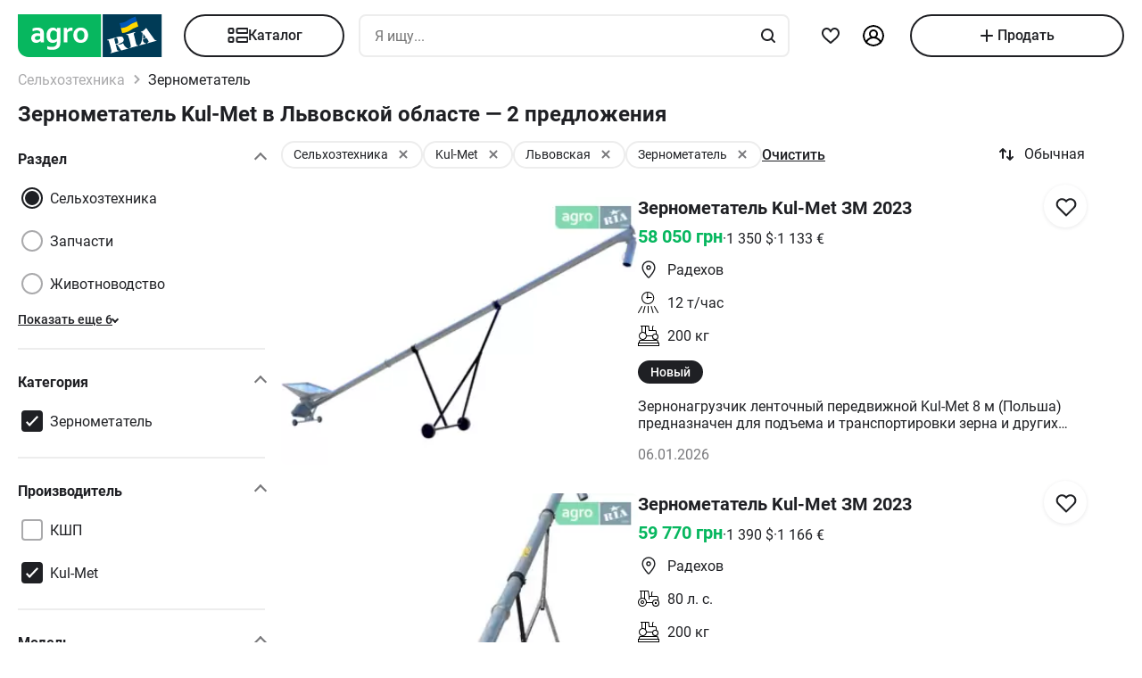

--- FILE ---
content_type: text/html; charset=utf-8
request_url: https://agro.ria.com/ru/tag-zernokidach/marka-kul-met/region-lviv/
body_size: 284393
content:
<!DOCTYPE html><html lang="ru"> <head>  <script src="https://cdnjs.cloudflare.com/polyfill/v3/polyfill.min.js" async></script> <link rel="manifest" href="/manifest.json"> <meta name="theme-color" content="#4CAF50"> <meta name="apple-mobile-web-app-capable" content="yes"> <meta name="apple-mobile-web-app-status-bar-style" content="default"> <meta name="apple-mobile-web-app-title" content="AGRO.RIA"> <link rel="apple-touch-icon" href="/images/agroria-logo_app.png"> <meta name="theme-color" content="#fff"><meta charset='utf-8' />  <style>html {
  -ms-text-size-adjust: 100%;
  -webkit-text-size-adjust: 100%;
}
body {
  margin: 0;
}
article,
aside,
details,
figcaption,
figure,
footer,
header,
main,
menu,
nav,
section,
summary {
  display: block;
}
audio,
canvas,
progress,
video {
  display: inline-block;
  vertical-align: baseline;
}
sub,
sup {
  font-size: 75%;
  line-height: 0;
  position: relative;
  vertical-align: baseline;
}
sup {
  top: -0.5em;
}
sub {
  bottom: -0.25em;
}
svg:not(:root) {
  overflow: hidden;
}
hr {
  box-sizing: content-box;
}
pre {
  overflow: auto;
}
button[disabled],
html input[disabled] {
  cursor: default;
}
button::-moz-focus-inner,
input::-moz-focus-inner {
  border: 0;
  padding: 0;
}
html {
  box-sizing: border-box;
}
*,
:after,
:before {
  box-sizing: inherit;
}
figure {
  margin: 0;
}
html {
  -webkit-font-smoothing: antialiased;
  -moz-osx-font-smoothing: grayscale;
  font: normal normal normal 16px/1.4 Roboto, Roboto2, sans-serif;
  font-size: 16px;
}
body {
  color: #1f2024;
  background: #fff;
  font-size: 16px;
}
ol,
ul {
  padding-left: 20px;
}
dl,
ol,
p,
table,
ul {
  margin: 0 0 15px;
}
ol li ol,
ul li ul {
  margin-bottom: 0;
}
h1,
h2,
h3,
h4,
h5 {
  margin: 0 0 15px;
  font-weight: 400;
  font-family: Roboto, Roboto2, sans-serif;
  line-height: 1.2;
  color: #1f2024;
}
h1 {
  margin: 0 0 20px;
}
h1:not(:first-child) {
  margin: 20px 0;
}
h1 {
  font-size: 30px;
}
h2 {
  font-size: 24px;
}
h3 {
  font-size: 18px;
}
h4 {
  font-size: 16px;
}
h5 {
  font-size: 13px;
}
a {
  color: #256799;
  text-decoration: none;
  text-decoration-skip-ink: none;
}
mark {
  background: #ffeea8;
  padding: 0 0.2rem;
}
blockquote {
  margin: 0 0 15px;
  border-left: 16px solid #f0f0f0;
  padding: 0 1.5rem;
  font-size: 1.5rem;
}
blockquote cite {
  display: block;
  margin-top: 15px;
  font-size: 1rem;
  text-align: right;
}
pre {
  border: 0;
  border-radius: 5px;
  background: transparent;
  padding: 1rem;
  tab-size: 2;
  color: #1f2024;
  font-size: 14px;
  margin: 0 0 15px;
}
pre,
pre code {
  font-family: Menlo, monospace;
}
pre code {
  line-height: 1.2;
}
:not(pre) > code {
  color: #1f2024;
  background: transparent;
  font-family: Menlo, monospace;
  font-size: 14px;
  padding: 0 0.2rem;
  border: 1px solid #e0e3e4;
  border-radius: 5px;
}
hr {
  height: 0;
  border: 0;
  border-top: 1px solid #e0e3e4;
  margin: 20px 0;
}
hr.dotted {
  border-top-style: dotted;
}
dt {
  font-weight: 600;
}
dd {
  margin-bottom: 0.5rem;
}
.full-container {
  max-width: 100%;
  padding: 0 20px;
}
@media (min-width: 1025px) {
  .app-content,
  .container {
    width: 960px;
    padding: 0 10px;
    margin-left: auto;
    margin-right: auto;
  }
}
.app-content {
  padding-top: 5px;
}
@media (min-width: 1025px) {
  .app-content {
    padding-bottom: 20px;
    position: relative;
  }
}
.svg {
  display: inline-block;
  width: 1em;
  height: 1em;
  stroke-width: 0;
  stroke: currentColor;
  fill: currentColor;
}
.svg,
img {
  vertical-align: middle;
}
img {
  max-width: 100%;
  height: auto;
  border: 0;
}
[class*=" photo-"],
[class^="photo-"] {
  background-color: #f3fafd;
  display: inline-block;
  position: relative;
  overflow: hidden;
  display: block;
}
[class*=" photo-"] img,
[class^="photo-"] img {
  width: 100%;
  position: absolute;
  top: 0;
  right: 0;
  left: 0;
  bottom: 0;
  margin: auto;
}
[class*=" photo-"]:before,
[class^="photo-"]:before {
  background-image: url("data:image/svg+xml,%3Csvg xmlns='http://www.w3.org/2000/svg' width='148' height='64' viewBox='0 0 148 64' class='load'%3E%3Cstyle%3E @keyframes k1 %7B 0%25 %7B transform: scale(1); %7D 50%25 %7B transform: scale(1.1) translate(-4px, -4px); %7D 100%25 %7B transform: scale(1); %7D %7D @keyframes k2 %7B 0%25 %7B transform: scale(1.1) translate(-10px, -4px); %7D 50%25 %7B transform: scale(1); %7D 100%25 %7B transform: scale(1.1) translate(-10px, -4px); %7D %7D .load g %7B animation: k1 800ms cubic-bezier(0.1, 0.5, 0.5, 1) infinite;%7D .load g:nth-of-type(2) %7B animation-name: k2; %7D %3C/style%3E%3Cg%3E%3Cpath d='M68 30.9995H20V32.9995H68V30.9995Z' fill='white'/%3E%3Cpath d='M60 8H28C23.5817 8 20 11.5817 20 16V31H68V16C68 11.5817 64.4183 8 60 8Z' fill='%23DB5C4C'/%3E%3Cpath d='M68 33.0005H20V48.0005C20 52.4188 23.5817 56.0005 28 56.0005H60C64.4183 56.0005 68 52.4188 68 48.0005V33.0005Z' fill='%23003B56'/%3E%3Cpath d='M37.5981 40.0742L40.5511 40.4728L39.77 42.7693L42.8754 40.8524L46.3047 41.3458L44.6853 39.9224L49.2958 37.3981L43.3898 38.6887L41.4465 36.9995L40.8178 39.2581L37.5981 40.0742Z' fill='white'/%3E%3Cpath fill-rule='evenodd' clip-rule='evenodd' d='M36.3686 48.6056C36.3162 48.4111 36.2638 48.2166 36.2067 48.0268C36.321 47.9888 36.4543 47.9508 36.6067 47.9508C36.6407 47.9396 36.6694 47.9283 36.6943 47.9185C36.7955 47.8788 36.8352 47.8632 36.9116 47.9698C36.9687 48.0552 37.0306 48.1406 37.0926 48.226C37.1545 48.3115 37.2164 48.3969 37.2735 48.4823C37.445 48.729 37.6212 48.9757 37.7975 49.2225C37.9737 49.4692 38.1499 49.7159 38.3214 49.9627L38.6643 50.4182C38.6857 50.4466 38.7044 50.4857 38.7235 50.5254C38.7553 50.5918 38.7881 50.6602 38.8358 50.6839C38.896 50.7139 38.992 50.6846 39.0672 50.6616C39.0871 50.6556 39.1056 50.6499 39.1216 50.6459C39.2073 50.627 39.2978 50.6032 39.3883 50.5795C39.4788 50.5558 39.5693 50.5321 39.655 50.5131C39.9503 50.4372 40.2408 50.3613 40.5314 50.2853C40.8219 50.2094 41.1124 50.1335 41.4077 50.0576C41.503 50.0291 41.603 50.0054 41.703 49.9817C41.8031 49.9579 41.9031 49.9342 41.9983 49.9057C42.0121 49.9023 42.0289 49.8989 42.0474 49.8951C42.1315 49.8781 42.2494 49.8541 42.2651 49.7919C42.3296 49.6151 42.1347 49.6288 42.0156 49.6372C41.994 49.6387 41.9749 49.64 41.9602 49.64C41.7697 49.64 41.5983 49.5451 41.4458 49.4502C41.141 49.2604 40.8362 48.9947 40.6076 48.729L40.5835 48.701C40.3605 48.4421 40.1076 48.1484 39.9789 47.837C39.962 47.8033 39.9468 47.7564 39.9303 47.7056C39.8909 47.5843 39.8442 47.4406 39.7502 47.4004C39.6397 47.3532 39.4638 47.4494 39.3418 47.5162C39.3165 47.53 39.2936 47.5425 39.274 47.5523C39.2231 47.5748 39.1727 47.5977 39.1225 47.6205C38.8338 47.7518 38.5507 47.8805 38.2261 47.9129C37.826 47.9508 37.5022 47.8559 37.1211 47.7421C37.21 47.7148 37.3014 47.69 37.3935 47.665C37.5578 47.6204 37.7244 47.5751 37.8832 47.5143C38.0202 47.4569 38.1544 47.4103 38.2869 47.3643C38.5047 47.2887 38.7178 47.2147 38.931 47.0968C39.274 46.907 39.6169 46.7172 39.8455 46.3945C40.2646 45.8061 40.017 44.8002 39.4835 44.3637C39.195 44.1269 38.861 44.1463 38.5086 44.1668C38.4655 44.1693 38.4221 44.1718 38.3785 44.1739C37.9975 44.1929 37.6165 44.2688 37.2545 44.3447C36.7354 44.4481 36.2251 44.5868 35.7177 44.7247C35.4802 44.7892 35.2433 44.8536 35.0064 44.9141C34.0729 45.1608 33.1203 45.4076 32.1677 45.6543C32.0725 45.6733 31.9582 45.7492 32.0153 45.8631C32.0692 45.957 32.1992 45.9276 32.3112 45.9023C32.3576 45.8918 32.4009 45.8821 32.4345 45.8821C32.8017 45.8661 32.9013 46.2502 32.98 46.5538C32.9952 46.6124 33.0096 46.668 33.0251 46.7172C33.2338 47.341 33.3959 47.9881 33.5569 48.6312C33.6016 48.8098 33.6463 48.9881 33.6919 49.1655C33.7395 49.3269 33.7776 49.4929 33.8157 49.659C33.8538 49.8251 33.8919 49.9911 33.9395 50.1525C34.0538 50.5131 34.1681 50.9117 34.1681 51.2723C34.1491 51.4811 34.0919 51.5949 33.9014 51.6898C33.8743 51.7014 33.8433 51.7114 33.8116 51.7216C33.6877 51.7615 33.5549 51.8043 33.6157 51.9555C33.6635 52.0667 34.0583 51.9386 34.2304 51.8828C34.264 51.8719 34.2891 51.8637 34.3015 51.8606C34.8254 51.7278 35.3541 51.5902 35.8828 51.4526C36.4115 51.315 36.9401 51.1774 37.4641 51.0445C37.4821 51.04 37.5022 51.0356 37.5234 51.0308C37.5921 51.0155 37.6726 50.9976 37.7308 50.9686C37.8641 50.8927 37.826 50.7029 37.6736 50.7219C37.6409 50.7259 37.6047 50.7326 37.5664 50.7397C37.4266 50.7656 37.2599 50.7964 37.1402 50.7219C37.0102 50.6479 36.9164 50.4296 36.8588 50.2955L36.8544 50.2853C36.7757 50.0724 36.7169 49.8529 36.6584 49.6346C36.6178 49.4831 36.5774 49.3322 36.5305 49.1845C36.4734 48.9947 36.421 48.8002 36.3686 48.6056ZM35.9907 47.1884C35.9308 46.9468 35.8718 46.7086 35.8066 46.4704C35.7947 46.4036 35.7674 46.3083 35.7357 46.1978C35.6142 45.7748 35.4289 45.1294 35.8066 45.009C36.0543 44.9141 36.34 44.8192 36.6067 44.8192C36.8354 44.8192 36.9878 45.1608 37.064 45.3506C37.1973 45.6733 37.3307 46.0719 37.3498 46.4325C37.3543 46.5088 37.3684 46.5904 37.3827 46.6735C37.4291 46.942 37.4782 47.2265 37.2164 47.4004C37.083 47.4953 36.9306 47.5523 36.7592 47.5902C36.7434 47.5941 36.7074 47.6037 36.6602 47.6163C36.4785 47.6646 36.1305 47.7571 36.1305 47.7421C36.0813 47.5545 36.0358 47.3705 35.9907 47.1884Z' fill='white'/%3E%3Cpath d='M43.1701 46.9638C43.1605 46.926 43.151 46.8881 43.1414 46.85L42.7985 45.5974C42.7032 45.2178 42.5889 44.8572 42.4746 44.4965C42.4365 44.3257 42.3794 44.1549 42.3222 43.9841C42.3162 43.968 42.3099 43.9508 42.3033 43.9329C42.248 43.7816 42.1727 43.5755 42.0364 43.4906C41.9065 43.4187 41.7655 43.4449 41.6303 43.4701C41.5871 43.4781 41.5445 43.486 41.503 43.4906C41.3887 43.4906 41.1601 43.3767 41.3506 43.2629C41.5185 43.1599 41.7303 43.118 41.9324 43.0781C42.0283 43.0591 42.122 43.0406 42.2079 43.0161C42.7318 42.8833 43.2509 42.7457 43.77 42.6081C44.2892 42.4705 44.8084 42.3329 45.3324 42.2C45.344 42.1971 45.3561 42.1938 45.3686 42.1903C45.4377 42.1712 45.5184 42.1489 45.5991 42.181C45.7896 42.2569 45.5991 42.4278 45.4848 42.4657C45.3133 42.5037 45.1228 42.5606 45.0466 42.7314C44.9704 42.9023 45.0085 43.13 45.0466 43.3008C45.1851 44.0081 45.3551 44.6841 45.528 45.3714C45.5453 45.4403 45.5627 45.5092 45.58 45.5784C45.6753 45.9769 45.7706 46.3756 45.8849 46.7551C45.9146 46.8619 45.9407 46.9742 45.9671 47.0881C46.0251 47.3385 46.0849 47.5962 46.1897 47.818C46.2659 48.0078 46.3611 48.1406 46.4755 48.2925C46.5496 48.3848 46.8585 48.3333 46.9803 48.313L46.9898 48.3115C47.0851 48.2925 47.409 48.3304 47.2375 48.4823C47.1793 48.5113 47.0988 48.5292 47.0301 48.5445C47.0089 48.5492 46.9888 48.5537 46.9708 48.5582C46.4469 48.691 45.9277 48.8286 45.4085 48.9663C44.8894 49.1039 44.3702 49.2415 43.8463 49.3743C43.8105 49.3845 43.774 49.395 43.737 49.4057C43.4981 49.4747 43.2364 49.5502 42.989 49.5831C42.7985 49.621 42.9128 49.3743 43.0271 49.3364C43.0708 49.3146 43.1191 49.2975 43.1681 49.2802C43.2902 49.2371 43.4164 49.1925 43.4844 49.0706C43.5606 48.9188 43.5225 48.691 43.4844 48.5202C43.4681 48.3578 43.4378 48.2093 43.4055 48.0509C43.4001 48.0242 43.3946 47.9972 43.3891 47.9698C43.3377 47.6283 43.2554 47.3022 43.1701 46.9638Z' fill='white'/%3E%3Cpath fill-rule='evenodd' clip-rule='evenodd' d='M49.3765 45.6842C49.376 45.5941 49.3755 45.507 49.3713 45.4265C49.638 45.3506 49.9238 45.2937 50.2286 45.2937C50.3239 45.2652 50.4191 45.2415 50.5144 45.2178C50.6097 45.194 50.7049 45.1703 50.8001 45.1419C50.8251 45.1419 50.8684 45.1273 50.9123 45.1126C50.9688 45.0936 51.0264 45.0742 51.0478 45.0849C51.0573 45.0944 51.0812 45.1276 51.105 45.1608C51.1288 45.194 51.1526 45.2273 51.1621 45.2367C51.2012 45.2627 51.2314 45.2975 51.2587 45.329C51.2714 45.3437 51.2834 45.3576 51.2955 45.3696C51.3336 45.4171 51.3669 45.4645 51.4003 45.512C51.4336 45.5594 51.467 45.6068 51.5051 45.6543C51.515 45.6684 51.525 45.6827 51.5351 45.697C51.6608 45.8753 51.7979 46.0698 51.8861 46.2806C51.9623 46.4514 52.0385 46.6223 51.9623 46.8121C51.867 46.9829 51.6956 47.0968 51.5241 47.1727C51.5089 47.1803 51.4929 47.1871 51.4769 47.1939C51.4128 47.2213 51.3488 47.2486 51.3336 47.3245C51.3336 47.3814 51.3336 47.4574 51.4098 47.4763C51.4563 47.4763 51.5281 47.4512 51.584 47.4316C51.5968 47.4271 51.6087 47.4229 51.6194 47.4194C52.1052 47.296 52.5862 47.1679 53.0673 47.0398C53.5483 46.9117 54.0294 46.7836 54.5152 46.6602C54.7377 46.5969 54.9661 46.5394 55.1971 46.4813C55.3815 46.4349 55.5675 46.3881 55.7536 46.3376C55.8298 46.3186 55.906 46.2996 55.9822 46.2427C56.0345 46.1905 55.959 46.1543 55.9166 46.134C55.9128 46.1321 55.9092 46.1304 55.906 46.1288C55.8107 46.0908 55.7726 46.0908 55.6774 46.0908C55.5059 46.0908 55.3725 46.0908 55.2201 45.977C55.0868 45.8631 54.9534 45.7302 54.8391 45.5974C54.7019 45.4493 54.5853 45.2808 54.4687 45.1122C54.391 44.9999 54.3133 44.8875 54.2294 44.7812C53.2387 43.4716 52.2481 42.162 51.3145 40.8335C51.2193 40.6816 51.105 40.5298 50.9907 40.3969C50.8985 40.2745 50.8435 40.3372 50.7657 40.4257C50.747 40.447 50.727 40.4698 50.7049 40.4918C50.6602 40.5363 50.6161 40.5808 50.5722 40.6251C50.3537 40.8454 50.1395 41.0614 49.8857 41.251C49.5809 41.4788 49.257 41.6876 48.914 41.8394C48.8558 41.8568 48.7975 41.8725 48.7398 41.8879C48.6088 41.9231 48.4806 41.9575 48.3616 42.0102C48.171 42.1051 48.1901 42.2 48.3806 42.2569C48.4454 42.2754 48.5271 42.286 48.6133 42.2972C48.882 42.3321 49.1952 42.3727 49.1808 42.6745C49.1617 43.073 49.1236 43.4716 49.0855 43.8701C49.0588 44.0941 49.038 44.3166 49.0174 44.538C48.9645 45.1046 48.9123 45.6641 48.7616 46.2237C48.7567 46.2413 48.7518 46.259 48.7468 46.2769C48.5591 46.9516 48.3258 47.7898 47.6947 48.1596C47.6185 48.1976 47.409 48.4064 47.6376 48.4064C47.7049 48.4064 47.7655 48.3866 47.8274 48.3665C47.8706 48.3525 47.9144 48.3382 47.9615 48.3304C48.2282 48.264 48.4948 48.1928 48.7615 48.1217C49.0283 48.0505 49.295 47.9793 49.5618 47.9129C49.7858 47.8598 50.0038 47.8007 50.2191 47.7423C50.3885 47.6964 50.5562 47.651 50.724 47.6092C50.8383 47.5712 51.0288 47.4763 50.8573 47.3814C50.7762 47.3309 50.6788 47.3234 50.5826 47.316C50.498 47.3095 50.4142 47.3031 50.3429 47.2676C50.1524 47.1727 50 47.0778 49.8666 46.9259C49.8173 46.8686 49.768 46.8219 49.7201 46.7766C49.6572 46.7169 49.5969 46.6598 49.5428 46.5843C49.38 46.3484 49.3781 45.9979 49.3765 45.6842ZM49.8131 43.3027C50.1607 43.7832 50.5148 44.2727 50.8573 44.7623C50.5776 44.8373 50.304 44.9184 50.033 44.9986C49.8241 45.0605 49.6167 45.122 49.4094 45.1798C49.4475 44.7812 49.4665 44.4016 49.4856 44.0031C49.4856 43.7563 49.5046 43.4906 49.5237 43.2249C49.5237 43.2024 49.5287 43.1698 49.5343 43.1337C49.5475 43.0481 49.5639 42.9423 49.5237 42.9023C49.6194 43.0349 49.716 43.1684 49.8131 43.3027Z' fill='white'/%3E%3Cpath d='M51.39 25.7407C51.1527 25.8147 50.8815 25.8703 50.5595 25.9258C50.2374 25.9629 49.9493 25.9814 49.6612 25.9814C48.9493 25.9814 48.3731 25.8518 47.9324 25.611C47.4748 25.3518 47.1697 24.9999 46.9833 24.537C46.8477 24.2036 46.7799 23.7407 46.7799 23.1666V18.4259H45.2037V16.5741H46.7799V14H48.8307V16.5741H51.2713V18.4259H48.8477V22.8888C48.8477 23.2407 48.8985 23.4999 49.0002 23.6666C49.1697 23.9629 49.5256 24.111 50.0341 24.111C50.2713 24.111 50.5086 24.0925 50.7459 24.0555C50.9832 24.0185 51.2035 23.9629 51.4069 23.9073V25.7407H51.39Z' fill='white'/%3E%3Cpath fill-rule='evenodd' clip-rule='evenodd' d='M32.3394 24.7785H32.3733L32.4072 25.723H34.2715C34.2626 25.5469 34.2583 25.3501 34.2538 25.1409C34.2498 24.954 34.2456 24.7572 34.2376 24.5563C34.2207 24.1119 34.2207 23.5933 34.2207 22.9822V19.5193C34.2207 19.0563 34.1529 18.6304 34.0003 18.2415C33.8478 17.8526 33.6105 17.5193 33.3054 17.223C33.0004 16.9267 32.6105 16.7045 32.1529 16.5378C31.6953 16.3712 31.1529 16.2971 30.5428 16.2971C30.0174 16.2971 29.5259 16.3527 29.0513 16.4638C28.5767 16.5749 28.1361 16.723 27.7123 16.9267V18.686C28.2039 18.4823 28.6615 18.3341 29.0682 18.223C29.492 18.1304 29.9157 18.0749 30.3224 18.0749C30.6614 18.0749 30.9496 18.1119 31.1868 18.2045C31.4241 18.2971 31.6106 18.4267 31.7631 18.5749C31.9156 18.7415 32.0173 18.9082 32.0851 19.1119C32.1529 19.3156 32.1868 19.5193 32.1868 19.7415V20.1119C31.9495 20.0378 31.6784 19.9823 31.3733 19.9267C31.0682 19.8712 30.7292 19.8526 30.3733 19.8526C29.8818 19.8526 29.4242 19.9267 29.0174 20.0749C28.5937 20.223 28.2377 20.4267 27.9496 20.7045C27.6445 20.9823 27.4242 21.3156 27.2547 21.7045C27.0852 22.1119 27.0005 22.5378 27.0005 23.0378C27.0005 23.5008 27.0852 23.8896 27.2208 24.26C27.3734 24.6119 27.5598 24.9267 27.814 25.1859C28.0683 25.4452 28.3733 25.6489 28.7123 25.7785C29.0682 25.9081 29.4242 25.9822 29.8309 25.9822C30.136 25.9822 30.4072 25.9452 30.6614 25.8711C30.9157 25.797 31.1529 25.7044 31.3563 25.5748C31.5767 25.4637 31.7631 25.3341 31.9156 25.1859C32.0851 25.0563 32.2207 24.9082 32.3394 24.7785ZM31.5258 21.723C31.78 21.76 32.0004 21.7971 32.2038 21.8526V23.26C32.119 23.3711 32.0004 23.4822 31.8817 23.5933C31.7461 23.7045 31.6106 23.8156 31.458 23.9082C31.3055 24.0008 31.136 24.0748 30.9496 24.1304C30.7631 24.1859 30.5597 24.223 30.3563 24.223C30.1869 24.223 30.0343 24.2045 29.8818 24.1489C29.7292 24.0933 29.6106 24.0193 29.492 23.9267C29.3733 23.8156 29.2886 23.6859 29.2208 23.5378C29.153 23.3896 29.1191 23.2045 29.1191 23.0008C29.1191 22.5563 29.2716 22.223 29.5598 22.0008C29.8479 21.7785 30.2377 21.6674 30.7462 21.6674C31.0173 21.6674 31.2716 21.686 31.5258 21.723Z' fill='white'/%3E%3Cpath d='M38.1868 25.537C38.7461 25.8519 39.441 26 40.2884 26C40.7291 26 41.1359 25.9444 41.5088 25.8704C41.8647 25.7778 42.1867 25.6481 42.4748 25.4815C42.763 25.3148 43.0003 25.1111 43.2206 24.8704C43.424 24.6296 43.5935 24.3704 43.729 24.0741C43.9663 23.5556 44.085 22.9259 44.085 22.1852V16.5741H42.0342V22C42.0342 22.5371 41.9664 22.9445 41.8308 23.2408C41.6952 23.5371 41.4918 23.7778 41.2376 23.9259C40.9833 24.0741 40.6613 24.1482 40.2884 24.1482C39.9325 24.1482 39.6274 24.0741 39.3732 23.9445C39.119 23.7963 38.9156 23.5926 38.78 23.3148C38.6953 23.1667 38.6444 22.963 38.5936 22.7408C38.5597 22.5185 38.5427 22.2593 38.5427 21.9445V16.5741H36.4919V22.2037C36.4919 22.6111 36.5258 23 36.5936 23.3334C36.6784 23.6852 36.78 24 36.9326 24.2778C37.2038 24.7963 37.6275 25.2222 38.1868 25.537Z' fill='white'/%3E%3Cpath fill-rule='evenodd' clip-rule='evenodd' d='M60.7124 23.1302C60.8988 22.5377 61.0005 21.8895 61.0005 21.1673C61.0005 20.4451 60.9157 19.7969 60.6954 19.2043C60.509 18.6118 60.2208 18.1118 59.8649 17.6858C59.492 17.2599 59.0514 16.9266 58.526 16.7044C58.0005 16.4636 57.4073 16.3525 56.7463 16.3525C56.1023 16.3525 55.526 16.4636 55.0006 16.7044C54.4921 16.9266 54.0515 17.2599 53.6786 17.6858C53.3057 18.0932 53.0346 18.6118 52.8312 19.2043C52.6447 19.7969 52.543 20.4451 52.543 21.1673C52.543 21.8895 52.6278 22.5377 52.8312 23.1302C53.0176 23.7228 53.3057 24.2228 53.6617 24.6487C54.0345 25.0747 54.4752 25.408 55.0006 25.6302C55.526 25.871 56.1192 25.9821 56.7802 25.9821C57.4243 25.9821 58.0005 25.871 58.526 25.6302C59.0514 25.408 59.492 25.0747 59.8649 24.6487C60.2378 24.2413 60.509 23.7228 60.7124 23.1302ZM58.7293 19.871C58.831 20.2599 58.8819 20.6858 58.8819 21.1673C58.8819 21.6488 58.831 22.0932 58.7463 22.4636C58.6276 22.8339 58.4921 23.1488 58.3056 23.3895C58.1192 23.6488 57.8989 23.8339 57.6446 23.9636C57.3904 24.0932 57.1023 24.1488 56.7972 24.1488C56.4921 24.1488 56.204 24.0932 55.9497 23.9636C55.6955 23.8339 55.4752 23.6302 55.2887 23.3895C55.1023 23.1488 54.9498 22.8339 54.8481 22.4636C54.7464 22.0747 54.6955 21.6488 54.6955 21.1673C54.6955 20.6673 54.7464 20.2414 54.8481 19.871C54.9498 19.4821 55.0854 19.1858 55.2718 18.9266C55.4582 18.6673 55.6786 18.4821 55.9328 18.3525C56.187 18.2229 56.4582 18.1673 56.7633 18.1673C57.0684 18.1673 57.3565 18.2229 57.6107 18.3525C57.8819 18.4821 58.1022 18.6673 58.2887 18.9266C58.4751 19.1858 58.6277 19.5006 58.7293 19.871Z' fill='white'/%3E%3C/g%3E%3Cg%3E%3Cpath fill-rule='evenodd' clip-rule='evenodd' d='M101.625 18.5655C101.625 17.1979 102.146 15.9519 103 15C103.854 15.9519 104.375 17.1979 104.375 18.5655C104.35 20.0266 104.249 21.4861 104.147 22.9456C104.04 24.4858 103.933 26.0259 103.917 27.5673C103.849 30.3651 104.704 32.9929 105.743 35.5564C106.088 36.262 106.461 36.9528 106.834 37.6442L106.839 37.6521L107.941 37.4341C108.934 37.2392 109.579 36.2918 109.381 35.3173C109.207 34.4646 108.443 33.8725 107.59 33.8685L107.189 33.9107L108.085 26.5687C108.377 23.2992 110.095 20.4314 112.625 18.5655C113.06 18.2449 113.52 17.9518 114 17.6935V43.7705H107.87C107.411 46.2139 106.042 48.3427 104.117 49.8045C103.659 50.1143 103.276 50.523 103 51C102.724 50.523 102.341 50.1143 101.883 49.8045C99.958 48.3427 98.5886 46.2139 98.1302 43.7705H92V17.6935C92.4795 17.9518 92.9402 18.2449 93.375 18.5655C95.9051 20.4314 97.6228 23.2992 97.9154 26.5687L98.8105 33.9107L98.4095 33.8685C97.557 33.8724 96.7927 34.4646 96.6191 35.3173C96.4207 36.2918 97.0662 37.2392 98.0586 37.4341L99.1615 37.6521L99.1655 37.6446C99.539 36.9531 99.9121 36.2622 100.257 35.5564C101.296 32.9929 102.151 30.3651 102.083 27.5673C102.067 26.0259 101.96 24.4858 101.853 22.9456C101.751 21.4861 101.65 20.0266 101.625 18.5655ZM96.0534 26.3928C95.816 24.5202 95.0197 22.8163 93.8333 21.4489V34.7687H94.8717C95.1397 33.7495 95.8518 32.9071 96.791 32.4479L96.0534 26.3928ZM112.167 34.7687V21.4489C110.98 22.8163 110.184 24.5202 109.947 26.3928L109.209 32.4479C110.148 32.9071 110.86 33.7495 111.128 34.7687H112.167ZM105.012 38.1022C104.17 36.7061 103.492 35.2041 103 33.6224C102.508 35.2041 101.83 36.7061 100.988 38.1022C101.789 38.3412 102.486 38.8061 103 39.4313C103.514 38.8061 104.211 38.3412 105.012 38.1022ZM94.8717 36.5691H93.8333V41.9701H97.9583C97.9583 41.0572 98.0877 40.1725 98.3236 39.3329L97.4427 39.136C96.1869 38.7932 95.1991 37.8115 94.8717 36.5691ZM112.167 36.5691H111.128C110.801 37.8115 109.813 38.7932 108.557 39.136L107.676 39.3329C107.912 40.1725 108.042 41.0572 108.042 41.9701H112.167V36.5691ZM102.083 41.9701C102.083 40.8356 101.226 39.9022 100.114 39.7478C99.9081 40.4546 99.7917 41.1984 99.7917 41.9701H102.083ZM106.208 41.9701C106.208 41.1984 106.092 40.4546 105.886 39.7478C104.774 39.9022 103.917 40.8356 103.917 41.9701H106.208ZM102.083 43.7705H99.9993C100.337 45.219 101.072 46.5227 102.083 47.561V43.7705ZM106.001 43.7705H103.917V47.561C104.928 46.5227 105.663 45.219 106.001 43.7705Z' fill='%23003B56'/%3E%3Cpath fill-rule='evenodd' clip-rule='evenodd' d='M79 17C79 12.0294 83.0294 8 88 8H118C122.971 8 127 12.0294 127 17V47C127 51.9706 122.971 56 118 56H88C83.0294 56 79 51.9706 79 47V17ZM88 8.75H118C122.556 8.75 126.25 12.4437 126.25 17V47C126.25 51.5563 122.556 55.25 118 55.25H88C83.4437 55.25 79.75 51.5563 79.75 47V17C79.75 12.4437 83.4437 8.75 88 8.75Z' fill='%23003B56'/%3E%3C/g%3E%3C/svg%3E");
  background-size: contain;
  background-repeat: no-repeat;
  background-position: 50%;
  position: absolute;
  top: 0;
  left: 0;
  right: 0;
  bottom: 0;
  margin: auto;
  max-width: 148px;
  content: "";
}
[class*=" photo-"]:after,
[class^="photo-"]:after {
  display: block;
  width: 100%;
  padding-top: 66%;
  position: inherit;
  box-sizing: border-box;
  content: "";
}
[class*=" photo-"].loaded:before,
[class^="photo-"].loaded:before {
  background-image: none;
}
.clearfix:after,
.clearfix:before {
  content: " ";
  display: block;
}
.clearfix:after {
  clear: both;
}
.text-l {
  text-align: left;
}
.text-r {
  text-align: right;
}
.text-c {
  text-align: center;
}
.text-j {
  text-align: justify;
}
.d-block {
  display: block;
}
.i-block {
  display: inline-block;
}
.inline {
  display: inline;
}
.d-table {
  width: 100%;
  display: table;
}
.t-row {
  display: table-row;
}
.t-cell {
  vertical-align: middle;
  display: table-cell;
}
.vertical-center {
  display: flex;
  align-items: center;
  justify-content: center;
}
.responsive-image {
  max-width: 100%;
  height: auto;
}
.show {
  display: block !important;
}
.hide {
  display: none !important;
}
@media (max-width: 1024px) {
  .mhide {
    display: none !important;
  }
}
@media (min-width: 1025px) {
  .dhide {
    display: none !important;
  }
}
.invisible {
  visibility: hidden;
}
.fl-left {
  float: left;
}
.fl-right {
  float: right;
}
.no-padding-top {
  padding-top: 0;
}
.no-padding-bottom {
  padding-bottom: 0;
}
.pb-5 {
  padding-bottom: 5px;
}
.pt-5 {
  padding-top: 5px;
}
.pb-10 {
  padding-bottom: 10px;
}
.pt-10 {
  padding-top: 10px;
}
.pb-15 {
  padding-bottom: 15px;
}
.pt-15 {
  padding-top: 15px;
}
.pb-20 {
  padding-bottom: 20px;
}
.pt-20 {
  padding-top: 20px;
}
.no-margin-top {
  margin-top: 0;
}
.no-margin-bottom {
  margin-bottom: 0;
}
.mb-5 {
  margin-bottom: 5px;
}
.mt-5 {
  margin-top: 5px;
}
.mb-10 {
  margin-bottom: 10px;
}
.mt-10 {
  margin-top: 10px;
}
.mb-15 {
  margin-bottom: 15px;
}
.mt-15 {
  margin-top: 15px;
}
.mb-20 {
  margin-bottom: 20px;
}
.mt-20 {
  margin-top: 20px;
}
@media (max-width: 1024px) {
  .m-padding {
    padding-left: 15px;
    padding-right: 15px;
  }
}
@media (max-width: 1024px) {
  .m-margin {
    margin-left: 15px;
    margin-right: 15px;
  }
}
.dotted {
  border-bottom-style: dotted;
  transition: border-bottom-color 0.2s;
}
.dotted,
.dotted:hover {
  border-bottom-color: currentColor;
}
.dotted:hover {
  border-bottom-style: solid;
}
.bold {
  font-weight: 600;
}
.unlink {
  color: #1f2024;
}
.unlink,
.unlink:active,
.unlink:focus,
.unlink:hover {
  text-decoration: none;
  border-bottom-color: transparent;
}
.unstyle,
.unstyle ol,
.unstyle ul {
  padding-left: 0;
  list-style-type: none;
}
.unstyle dd {
  margin-left: 0;
}
.green-dark {
  color: #3c9806;
}
.green {
  color: #79be00;
}
.grey {
  color: #9b9b9b;
}
.size13 {
  font-size: 13px;
}
[type="color"],
[type="date"],
[type="datetime-local"],
[type="datetime"],
[type="email"],
[type="month"],
[type="number"],
[type="password"],
[type="search"],
[type="tel"],
[type="text"],
[type="time"],
[type="url"],
[type="week"],
select,
textarea {
  display: inline-block;
  border: 1px solid #e0e3e4;
  border-radius: 3px;
  padding: 6px 10px;
  outline: none;
  background: transparent;
  font-size: 16px;
  font-family: Roboto, Roboto2, sans-serif;
  line-height: 1;
  height: 32px;
}
[type="color"]:hover,
[type="date"]:hover,
[type="datetime-local"]:hover,
[type="datetime"]:hover,
[type="email"]:hover,
[type="month"]:hover,
[type="number"]:hover,
[type="password"]:hover,
[type="search"]:hover,
[type="tel"]:hover,
[type="text"]:hover,
[type="time"]:hover,
[type="url"]:hover,
[type="week"]:hover,
select:hover,
textarea:hover {
  border: 2px solid #c5cacc;
}
[type="color"]:active,
[type="color"]:focus,
[type="date"]:active,
[type="date"]:focus,
[type="datetime-local"]:active,
[type="datetime-local"]:focus,
[type="datetime"]:active,
[type="datetime"]:focus,
[type="email"]:active,
[type="email"]:focus,
[type="month"]:active,
[type="month"]:focus,
[type="number"]:active,
[type="number"]:focus,
[type="password"]:active,
[type="password"]:focus,
[type="search"]:active,
[type="search"]:focus,
[type="tel"]:active,
[type="tel"]:focus,
[type="text"]:active,
[type="text"]:focus,
[type="time"]:active,
[type="time"]:focus,
[type="url"]:active,
[type="url"]:focus,
[type="week"]:active,
[type="week"]:focus,
select:active,
select:focus,
textarea:active,
textarea:focus {
  border: 2px solid #219be7;
}
textarea {
  overflow: auto;
  height: auto;
}
fieldset {
  border: 1px solid #e0e3e4;
  border-radius: 5px;
  padding: 15px;
  margin: 15px 0;
}
legend {
  padding: 0 0.5rem;
  font-weight: 600;
}
select {
  color: #1f2024;
  -webkit-appearance: none;
  -moz-appearance: none;
  background: url([data-uri])
    100% no-repeat;
  line-height: 1;
}
select.arrow-red {
  background: url([data-uri])
    100% no-repeat;
}
select::-ms-expand {
  display: none;
}
[type="range"] {
  width: 100%;
}
input.has-error,
input.has-error:active,
input.has-error:focus,
input.has-error:hover,
select.has-error,
select.has-error:active,
select.has-error:focus,
select.has-error:hover,
textarea.has-error,
textarea.has-error:active,
textarea.has-error:focus,
textarea.has-error:hover {
  border: 1px solid #f33;
}
:-moz-placeholder,
:-ms-input-placeholder,
::-moz-placeholder,
::-webkit-input-placeholder {
  color: #9a9a9a;
}
.checkbox,
.radio {
  position: absolute;
  width: 1px;
  height: 1px;
  overflow: hidden;
  clip: rect(0 0 0 0);
}
.checkbox + label,
.radio + label {
  position: relative;
  color: #1f2024;
  line-height: 1.4;
  padding-left: 25px;
  display: inline-block;
}
.checkbox + label:before,
.radio + label:before {
  position: absolute;
  top: 1px;
  left: 0;
  display: inline-block;
  width: 18px;
  height: 18px;
  box-shadow: inset 0 0 0 1px #e0e3e4;
  border-radius: 2px;
  background: #fff;
  content: "";
}
.checkbox + label:hover:before,
.radio + label:hover:before {
  box-shadow: inset 0 0 0 1px #b6b6b6;
}
.checkbox:checked + label:before,
.radio:checked + label:before {
  background: url("data:image/svg+xml;charset=utf-8,%3Csvg xmlns='http://www.w3.org/2000/svg' width='10' height='8' viewBox='0 0 10 8' fill='none'%3E%3Cpath d='M2 4l2 2 4-4' stroke='%239B9B9B' stroke-width='2' stroke-linecap='square'/%3E%3C/svg%3E")
    50% no-repeat;
}
.checkbox:focus + label:before,
.radio:focus + label:before {
  box-shadow: inset 0 0 0 1px #b6b6b6;
}
.checkbox--blue:checked + label:before {
  background: #256799
    url("data:image/svg+xml;charset=utf-8,%3Csvg xmlns='http://www.w3.org/2000/svg' width='10' height='8' viewBox='0 0 10 8' fill='none'%3E%3Cpath d='M2 4l2 2 4-4' stroke='%23fff' stroke-width='2' stroke-linecap='square'/%3E%3C/svg%3E")
    50% no-repeat;
  box-shadow: inset 0 0 0 1px #256799;
}
.radio + label:before {
  border-radius: 50%;
}
.radio:checked + label:before {
  background: url("data:image/svg+xml;charset=utf-8,%3Csvg xmlns='http://www.w3.org/2000/svg' width='18' height='18' viewBox='0 0 18 18' fill='none'%3E%3Crect x='.5' y='.5' width='17' height='17' rx='8.5' stroke='%23E0E3E4'/%3E%3Crect x='5' y='5' width='8' height='8' rx='4' fill='%2379BE00'/%3E%3C/svg%3E")
    50% no-repeat;
}
.radio:focus + label:before {
  box-shadow: inset 0 0 0 1px #b6b6b6;
}
.radio--blue:checked + label:before {
  background: url("data:image/svg+xml;charset=utf-8,%3Csvg xmlns='http://www.w3.org/2000/svg' width='18' height='18' viewBox='0 0 18 18' fill='none'%3E%3Crect x='.5' y='.5' width='17' height='17' rx='8.5' stroke='%23E0E3E4'/%3E%3Crect x='5' y='5' width='8' height='8' rx='4' fill='%23256799'/%3E%3C/svg%3E")
    50% no-repeat;
}
.radio--blue:focus + label:before {
  box-shadow: inset 0 0 0 1px #b6b6b6;
}
table {
  border-collapse: collapse;
  border-spacing: 0;
  width: 100%;
  max-width: 100%;
}
thead th {
  border-bottom: 2px solid #e0e3e4;
}
tfoot th {
  border-top: 2px solid #e0e3e4;
}
td {
  border-bottom: 1px solid #e0e3e4;
}
td,
th {
  text-align: left;
  padding: 0.5rem;
}
caption {
  padding: 15px 0;
  caption-side: bottom;
  color: #ababab;
}
.striped-table tbody tr:nth-child(odd) {
  background-color: #f8f8f8;
}
.contain-table {
  overflow-x: auto;
}
@media (max-width: 1024px) {
  .contain-table {
    width: 100%;
  }
}
.row {
  margin-left: 5px;
  margin-right: 5px;
}
@media (min-width: 1025px) {
  .row {
    margin-left: -10px;
    margin-right: -10px;
  }
}
.row:after {
  content: " ";
  visibility: hidden;
  display: block;
  height: 0;
  clear: both;
}
.col {
  padding-left: 10px;
  padding-right: 10px;
  float: left;
}
.col.clr {
  clear: both;
}
.col-1 {
  width: 8.33333%;
}
.col-2 {
  width: 16.66667%;
}
.col-3 {
  width: 25%;
}
.col-4 {
  width: 33.33333%;
}
.col-5 {
  width: 41.66667%;
}
.col-6 {
  width: 50%;
}
.col-7 {
  width: 58.33333%;
}
.col-8 {
  width: 66.66667%;
}
.col-9 {
  width: 75%;
}
.col-10 {
  width: 83.33333%;
}
.col-11 {
  width: 91.66667%;
}
.col-12 {
  width: 100%;
}
@media (max-width: 768px) {
  .col-t-1 {
    width: 8.33333%;
  }
  .col-t-2 {
    width: 16.66667%;
  }
  .col-t-3 {
    width: 25%;
  }
  .col-t-4 {
    width: 33.33333%;
  }
  .col-t-5 {
    width: 41.66667%;
  }
  .col-t-6 {
    width: 50%;
  }
  .col-t-7 {
    width: 58.33333%;
  }
  .col-t-8 {
    width: 66.66667%;
  }
  .col-t-9 {
    width: 75%;
  }
  .col-t-10 {
    width: 83.33333%;
  }
  .col-t-11 {
    width: 91.66667%;
  }
  .col-t-12 {
    width: 100%;
  }
}
@media (max-width: 480px) {
  .col-m-1 {
    width: 8.33333%;
  }
  .col-m-2 {
    width: 16.66667%;
  }
  .col-m-3 {
    width: 25%;
  }
  .col-m-4 {
    width: 33.33333%;
  }
  .col-m-5 {
    width: 41.66667%;
  }
  .col-m-6 {
    width: 50%;
  }
  .col-m-7 {
    width: 58.33333%;
  }
  .col-m-8 {
    width: 66.66667%;
  }
  .col-m-9 {
    width: 75%;
  }
  .col-m-10 {
    width: 83.33333%;
  }
  .col-m-11 {
    width: 91.66667%;
  }
  .col-m-12 {
    width: 100%;
  }
}
.notice {
  padding: 30px 30px 30px 20px;
  border-radius: 4px;
  background-color: #ddf4fb;
  font-size: 16px;
  line-height: 20px;
}
.notice .notice_head:not(:last-child) {
  margin-bottom: 10px;
}
.notice--icon .notice_head {
  display: flex;
  align-content: center;
}
.notice--icon .notice_head:before {
  content: "";
  flex: none;
  background-image: url("data:image/svg+xml;charset=utf-8,%3Csvg width='20' height='20' viewBox='0 0 20 20' fill='none' xmlns='http://www.w3.org/2000/svg'%3E%3Ccircle cx='10' cy='10' r='10' fill='%23219BE7'/%3E%3Cpath fill-rule='evenodd' clip-rule='evenodd' d='M9.75 6.25a1 1 0 0 1-1-1v-.5a1 1 0 0 1 1-1h.5a1 1 0 0 1 1 1v.5a1 1 0 0 1-1 1h-.5zm0 10a1 1 0 0 1-1-1V8.5a1 1 0 0 1 1-1h.5a1 1 0 0 1 1 1v6.75a1 1 0 0 1-1 1h-.5z' fill='%23fff'/%3E%3C/svg%3E");
  width: 20px;
  height: 20px;
  font-size: 20px;
  margin-right: 10px;
}
.notice--green {
  background-color: #f2ffe5;
}
.notice--green.notice--icon .notice_head:before {
  background-image: url("data:image/svg+xml;charset=utf-8,%3Csvg width='20' height='20' viewBox='0 0 20 20' fill='none' xmlns='http://www.w3.org/2000/svg'%3E%3Ccircle cx='10' cy='10' r='10' fill='%235FBE00'/%3E%3Cpath fill-rule='evenodd' clip-rule='evenodd' d='M15.707 6.707L8 14.414l-3.707-3.707 1.414-1.414L8 11.586l6.293-6.293 1.414 1.414z' fill='%23fff'/%3E%3C/svg%3E");
}
.notice--red {
  background-color: #ffe8e5;
}
.notice--red.notice--icon .notice_head:before {
  background-image: url("data:image/svg+xml;charset=utf-8,%3Csvg width='20' height='20' viewBox='0 0 20 20' fill='none' xmlns='http://www.w3.org/2000/svg'%3E%3Ccircle cx='10' cy='10' r='10' fill='%23F43'/%3E%3Cpath d='M9 4a1 1 0 0 1 2 0v8a1 1 0 1 1-2 0V4zM9 16a1 1 0 1 1 2 0 1 1 0 0 1-2 0z' fill='%23fff'/%3E%3C/svg%3E");
}
.notice--orange {
  background-color: #fff4e5;
}
.notice--orange.notice--icon .notice_head:before {
  background-image: url("data:image/svg+xml;charset=utf-8,%3Csvg width='20' height='20' viewBox='0 0 20 20' fill='none' xmlns='http://www.w3.org/2000/svg'%3E%3Ccircle cx='10' cy='10' r='10' fill='%23F29718'/%3E%3Cpath d='M9 4a1 1 0 0 1 2 0v8a1 1 0 1 1-2 0V4zM9 16a1 1 0 1 1 2 0 1 1 0 0 1-2 0z' fill='%23fff'/%3E%3C/svg%3E");
}
</style> <style>@charset "UTF-8";@font-face{font-family:Roboto;font-weight:400;font-display:swap;src:url([data-uri])}@font-face{font-family:Roboto;font-weight:500;font-display:swap;src:url([data-uri])}@font-face{font-family:Roboto;font-weight:700;font-display:swap;src:url([data-uri])}@font-face{font-family:Roboto2;font-weight:400;font-display:swap;src:url([data-uri])}@font-face{font-family:Roboto2;font-weight:500;font-display:swap;src:url([data-uri])}@font-face{font-family:Roboto2;font-weight:700;font-display:swap;src:url([data-uri])}*{box-sizing:border-box;scroll-behavior:smooth}html{-ms-text-size-adjust:100%;-webkit-text-size-adjust:100%;-webkit-font-smoothing:antialiased;-moz-osx-font-smoothing:grayscale;font: 16px/1.4 Roboto,Roboto2,sans-serif;height:100%}body{margin:0;font-weight:400;font-family:Roboto,Roboto2,sans-serif;font-size:16px;line-height:1.2;-webkit-tap-highlight-color:transparent;color:#1f2024;height:100%;display:flex;flex-direction:column}@media (min-width: 1025px){body{overflow:hidden scroll}}article,aside,details,figcaption,figure,footer,header,main,menu,nav,section,summary{display:block}audio,canvas,progress,video{display:inline-block;vertical-align:baseline}sub{font-size:75%;line-height:0;position:relative;vertical-align:baseline}sup{font-size:75%;line-height:0;position:relative;vertical-align:baseline;top:-.5em}sub{bottom:-.25em}svg:not(:root){overflow:hidden}hr{box-sizing:content-box}pre{overflow:auto}button[disabled],html input[disabled]{cursor:default}button::-moz-focus-inner,input::-moz-focus-inner{border:0;padding:0}figure{margin:0}@keyframes reactModalfadeIn{0%{opacity:0;transform:translateY(20px)}to{opacity:1;transform:translateY(0)}}.unstyle{margin:0;padding-left:0;list-style-type:none}.unstyle ol,.unstyle ul{padding-left:0;list-style-type:none}.unstyle dd{margin-left:0}.unlink{color:#1f2024}.unlink:active,.unlink:focus,.unlink:hover{text-decoration:none;border-bottom-color:transparent}.text-l{text-align:left}.text-r{text-align:right}.text-c{text-align:center}@media (min-width: 1025px){.d-text-c{text-align:center}}.text-j{text-align:justify}.text-no-wrap{text-wrap:nowrap}.text-wrap{text-wrap:wrap}.text-ellipsis{text-overflow:ellipsis;display:-webkit-box;-webkit-line-clamp:2;-webkit-box-orient:vertical;overflow:hidden}.svg{display:inline-block;width:1em;height:1em;stroke-width:0;stroke:currentColor;fill:currentColor;vertical-align:middle}.svg:not(:root){overflow:hidden}.svg.size24{min-width:24px}.svg.size16{min-width:16px}a{text-decoration:none;color:#1f2024;touch-action:manipulation}.container,.app-content{width:100%;padding:0;margin:0 auto}@media (min-width: 1025px){.container,.app-content{max-width:1272px;padding:0 16px}}h1,h2,h3,h4,h5{margin:0 0 16px;font-weight:700;line-height:1.2}h1{margin:0 0 20px;font-size:30px}h2{font-size:20px}@media (min-width: 1025px){h2{font-size:24px}}h3{font-size:16px}@media (min-width: 1025px){h3{font-size:18px}}h4{font-size:16px}h5{font-size:13px}.h2{display:block;font-size:20px;font-weight:700}@media (max-width: 1024px){.h2{font-size:18px}}.h3{display:block;font-size:1.17em;margin-bottom:1em;font-weight:700}.size11{font-size:11px}.size12{font-size:12px}.size13{font-size:13px}.size14{font-size:14px}@media (max-width: 1024px){.m-size14{font-size:14px}}.size16{font-size:16px}@media (max-width: 1024px){.m-size16{font-size:16px}}@media (min-width: 1025px){.d-size16{font-size:16px}}.size18{font-size:18px}.size20{font-size:20px}@media (max-width: 1024px){.m-size20{font-size:20px}}@media (min-width: 1025px){.d-size20{font-size:20px}}.size22{font-size:22px}.size24{font-size:24px}@media (max-width: 1024px){.m-size24{font-size:24px}}@media (min-width: 1025px){.d-size24{font-size:24px}}@media (min-width: 1025px){.d-size28{font-size:28px}}.size30{font-size:30px}@media (min-width: 1025px){.d-size30{font-size:30px}}.size32{font-size:32px}.size36{font-size:36px}.size42{font-size:42px}.size48{font-size:48px}.size52{font-size:52px}.green{color:#07b75f}.grey{color:#79797c}.blue{color:#007aff}.red{color:#f33}.black{color:#1f2024}.white{color:#fff}.link{border-bottom:1px solid transparent;cursor:pointer}@media (min-width: 1025px){.link:hover{text-decoration:underline;text-underline-offset:4px;text-decoration-thickness:1px}}.link--line{border-bottom:1px solid currentColor;cursor:pointer}@media (min-width: 1025px){.link--line:hover{border-bottom-color:transparent}}.link--line-hover{border-bottom:1px solid transparent}@media (min-width: 1025px){.link--line-hover:hover{border-bottom-color:currentColor}}.link .svg:last-child{margin:-1px -20px 0 4px}.link+.svg{margin:-1px -20px 0 4px}.no-padding-top{padding-top:0}.no-padding-bottom{padding-bottom:0}.p-container{padding:16px}@media (min-width: 1025px){.p-container{padding:24px 16px}}.p-container-24{padding:24px 16px}.p-8{padding:8px}.p-12{padding:12px}.p-15{padding:15px}.p-16{padding:16px}@media (max-width: 1024px){.m-p-16{padding:16px}}@media (min-width: 1025px){.d-p-16{padding:16px}}.p-24{padding:24px}@media (min-width: 1025px){.d-p-24{padding:24px}}.pb-5{padding-bottom:5px}.pb-8{padding-bottom:8px}.pb-10{padding-bottom:10px}.pb-16{padding-bottom:16px}.pt-4{padding-top:4px}.pt-5{padding-top:5px}.pt-8{padding-top:8px}.pt-10{padding-top:10px}.pb-15{padding-bottom:15px}@media (max-width: 1024px){.m-pb-12{padding-bottom:12px}}.pt-15{padding-top:15px}.pt-16{padding-top:16px}@media (min-width: 1025px){.d-pt-16{padding-top:16px}}.pb-20{padding-bottom:20px}@media (max-width: 1024px){.m-pb-24{padding-bottom:24px}}.pt-20{padding-top:20px}.pl-8{padding-left:8px}.pl-32{padding-left:32px}@media (min-width: 1025px){.d-pl-72{padding-left:72px}}@media (max-width: 1024px){.m-pl-16{padding-left:16px}}@media (min-width: 1025px){.d-pr-16{padding:0 16px}}.py-4{padding-top:4px;padding-bottom:4px}.py-8{padding-top:8px;padding-bottom:8px}.py-12{padding-top:12px;padding-bottom:12px}.py-16{padding-top:16px;padding-bottom:16px}.py-24{padding-top:24px;padding-bottom:24px}.px-8{padding-left:8px;padding-right:6px}@media (max-width: 1024px){.m-px-12{padding-left:12px;padding-right:12px}}.px-16{padding-left:16px;padding-right:16px}.px-24{padding-left:24px;padding-right:24px}@media (min-width: 1025px){.d-px-24{padding-left:24px;padding-right:24px}}.no-margin-top{margin-top:0}.no-margin-bottom{margin-bottom:0}@media (min-width: 1025px){.d-mx-16{margin-left:16px;margin-right:16px}}.mt-auto{margin-top:auto}@media (max-width: 1024px){.m-mx-2{margin-right:2px;margin-left:2px}}@media (max-width: 1024px){.m-mx-16{margin-right:16px;margin-left:16px}}@media (min-width: 1025px){.d-my-auto{margin-top:auto;margin-bottom:auto}}.mt-0{margin-top:0}.mt-8{margin-top:8px}.mt-3{margin-top:3px}.mt-4{margin-top:4px}.mt-5{margin-top:5px}.mt-10{margin-top:10px}.mt-12{margin-top:12px}@media (min-width: 1025px){.d-mt-12{margin-top:12px}}.mt-15{margin-top:15px}.mt-16{margin-top:16px}@media (max-width: 1024px){.m-mt-16{margin-top:16px}}@media (min-width: 1025px){.d-mt-16{margin-top:16px}}.mt-20{margin-top:20px}@media (max-width: 1024px){.m-mt-20{margin-top:20px}}.mt-24{margin-top:24px}@media (max-width: 1024px){.m-mt-24{margin-top:24px}}.mt-30{margin-top:30px!important}.mt-32{margin-top:32px}@media (max-width: 1024px){.m-mt-32{margin-top:32px}}@media (min-width: 1025px){.d-mt-32{margin-top:32px}}.mt-48{margin-top:48px}@media (min-width: 1025px){.d-mt-48{margin-top:48px}}@media (max-width: 1024px){.m-mt-52{margin-top:52px}}@media (min-width: 1025px){.d-mt-64{margin-top:64px}}.mb-0{margin-bottom:0}.mb-4{margin-bottom:4px}.mb-5{margin-bottom:5px}.mb-8{margin-bottom:8px}.mb-10{margin-bottom:10px}.mb-12{margin-bottom:12px}@media (max-width: 1024px){.m-mb-12{margin-bottom:12px}}@media (min-width: 1025px){.d-mb-12{margin-bottom:12px}}.mb-15{margin-bottom:15px}.mb-16{margin-bottom:16px}@media (max-width: 1024px){.m-mb-16{margin-bottom:16px}}@media (min-width: 1025px){.d-mb-16{margin-bottom:16px}}.mb-20{margin-bottom:20px}.mb-24{margin-bottom:24px}@media (max-width: 1024px){.m-mb-24{margin-bottom:24px}}@media (min-width: 1025px){.d-mb-24{margin-bottom:24px}}.mb-28{margin-bottom:28px}@media (max-width: 1024px){.m-mb-32{margin-bottom:32px}}.mb-72{margin-bottom:72px}.mb-30{margin-bottom:30px}.mb-32{margin-bottom:32px}@media (min-width: 1025px){.d-mb-32{margin-bottom:32px!important}}.mt-48{margin-top:48px}@media (min-width: 1025px){.d-mt-48{margin-top:48px}}.mb-48{margin-bottom:48px}@media (min-width: 1025px){.d-mb-48{margin-bottom:48px}}.ml-5{margin-left:5px}.ml-8{margin-left:8px}.ml-10{margin-left:10px}.ml-12{margin-left:12px}@media (max-width: 1024px){.m-ml-12{margin-left:12px}}.ml-20{margin-left:20px}@media (max-width: 1024px){.m-ml-20{margin-left:20px}}.ml-auto{margin-left:auto}@media (min-width: 1025px){.d-ml-auto{margin-left:auto}}.mr-4{margin-right:4px}.mr-8{margin-right:8px}@media (min-width: 1025px){.d-mr-8{margin-right:8px}}@media (max-width: 1024px){.m-mr-8{margin-right:8px}}.mr-12{margin-right:12px}.mr-16{margin-right:16px}@media (min-width: 1025px){.d-mr-16{margin-right:16px}}.mr-24{margin-right:24px}@media (min-width: 1025px){.d-mr-24{margin-right:24px}}.mr-30{margin-right:30px}@media (max-width: 1024px){.m-mb-8{margin-bottom:8px}}@media (max-width: 1024px){.m-mt-8{margin-top:8px}}@media (min-width: 1025px){.d-mt-8{margin-top:8px}}@media (min-width: 1025px){.d-mt-24{margin-top:24px}}@media (max-width: 1024px){.m-mb-48{margin-bottom:48px}}@media (min-width: 1025px){.d-mb-64{margin-bottom:64px}}@media (min-width: 1025px){.d-mb-72{margin-bottom:72px}}@media (max-width: 1024px){.m-mt-5{margin-top:5px}}@media (min-width: 1025px){.d-mx-4{margin-right:4px;margin-left:4px}}@media (max-width: 1024px){.m-padding{padding-left:16px;padding-right:16px}}@media (max-width: 1024px){.m-px-12{padding-left:12px;padding-right:12px}}@media (max-width: 1024px){.m-p-4{padding-left:4px;padding-right:4px}}@media (max-width: 1024px){.m-margin{margin-left:16px;margin-right:16px}}.fl-r{float:right}.boxed{display:inline-block;width:100%}.flex{display:flex}@media (max-width: 1024px){.m-flex{display:flex}}@media (min-width: 1025px){.d-flex{display:flex}}.flex-inline{display:inline-flex}.f-space{justify-content:space-between}@media (max-width: 1024px){.m-f-space{justify-content:space-between}}@media (min-width: 1025px){.d-f-space{justify-content:space-between}}.f-j-center{justify-content:center}@media (min-width: 1025px){.d-f-j-center{justify-content:center}}@media (max-width: 1024px){.m-f-j-center{justify-content:center}}.f-j-end{justify-content:end}@media (min-width: 1025px){.d-f-j-end{justify-content:end}}.f-center{align-items:center}@media (max-width: 1024px){.m-f-center{align-items:center}}@media (min-width: 1025px){.d-f-center{align-items:center}}.f-end{align-items:flex-end}@media (min-width: 1025px){.d-f-end{align-items:flex-end}}.f-start{align-self:flex-start}.f-column{flex-direction:column}.f-row{flex-direction:row}@media (max-width: 1024px){.m-f-column{flex-direction:column}}@media (min-width: 1025px){.d-f-column{flex-direction:column}}.f-wrap{flex-wrap:wrap}@media (max-width: 1024px){.m-f-wrap{flex-wrap:wrap}}.f-1{flex:1}@media (max-width: 1024px){.m-column{flex-direction:column}}@media (max-width: 1024px){.m-order-0{order:0}}@media (min-width: 1025px){.d-order-0{order:0}}@media (max-width: 1024px){.m-order-1{order:1}}@media (min-width: 1025px){.d-order-1{order:1}}.order-2{order:2}@media (max-width: 1024px){.m-order-2{order:2}}@media (min-width: 1025px){.d-order-2{order:2}}@media (max-width: 1024px){.m-order-3{order:3}}@media (min-width: 1025px){.d-order-3{order:3}}@media (min-width: 1025px){.d-order-4{order:4}}@media (min-width: 1025px){.d-order-5{order:5}}.gap-4{gap:4px}@media (max-width: 1024px){.m-gap-4{gap:4px}}.gap-5{gap:5px}.gap-8{gap:8px}@media (max-width: 1024px){.m-gap-8{gap:8px}}@media (min-width: 1025px){.d-gap-8{gap:8px}}.gap-10{gap:10px}.gap-12{gap:12px}@media (max-width: 1024px){.m-gap-12{gap:12px}}.gap-15{gap:15px}.gap-16{gap:16px}@media (max-width: 1024px){.m-gap-16{gap:16px}}@media (min-width: 1025px){.d-gap-16{gap:16px}}.gap-20{gap:20px}@media (min-width: 1025px){.d-gap-20{gap:20px}}.gap-24{gap:24px}@media (max-width: 1024px){.m-gap-24{gap:24px}}@media (min-width: 1025px){.d-gap-24{gap:24px}}.gap-32{gap:32px}@media (min-width: 1025px){.d-gap-32{gap:32px}}.gap-48{gap:48px}@media (min-width: 1025px){.d-gap-48{gap:48px}}.grid-2{display:grid;grid-gap:20px}@media (min-width: 1025px){.grid-2{grid-template-columns:repeat(2,1fr)}}.grid-3{display:grid;grid-gap:20px}@media (min-width: 481px){.grid-3{grid-template-columns:repeat(2,1fr)}}@media (min-width: 769px){.grid-3{grid-template-columns:repeat(3,1fr)}}.grid-4{display:grid;grid-gap:20px}@media (min-width: 1025px){.grid-4{grid-template-columns:repeat(4,1fr)}}@media (min-width: 1025px){.f-rotator:not(.flickity-enabled){display:grid;grid-template-columns:repeat(4,1fr);grid-gap:20px}}.d-block{display:block}@media (max-width: 1024px){.m-block{display:block!important}}.i-block{display:inline-block}.inline{display:inline}.nowrap{white-space:nowrap}.relative{position:relative}.w-100{width:100%}@media (max-width: 1024px){.m-w-100{width:100%}}@media (min-width: 1025px){.d-w-100{width:100%}}.h-100{height:100%}@media (max-width: 1024px){.m-h-100{height:100%}}@media (max-width: 1024px){.unscroll{overflow:auto;-ms-overflow-style:none;scrollbar-width:none;white-space:nowrap}.unscroll::-webkit-scrollbar{display:none}}.show{display:block!important}.hide{display:none!important}@media (max-width: 1024px){.mhide{display:none!important}}@media (min-width: 1025px){.dhide{display:none!important}}.dot{padding:0 8px}.bold{font-weight:700}.w400{font-weight:400}.underlined{text-decoration:underline}.underlined-4{text-decoration:underline;text-underline-offset:4px;text-decoration-thickness:1px}.line-through{text-decoration:line-through}.w500{font-weight:500}.w700{font-weight:700}@media (max-width: 1024px){.m-w700{font-weight:700}}.pointer{cursor:pointer}img{vertical-align:middle;max-width:100%;height:auto;border:0}[class*=" photo-"],[class^=photo-]{background-color:#f3fafd;position:relative;overflow:hidden;display:block}[class*=" photo-"]:before,[class^=photo-]:before{background-image:url("data:image/svg+xml,%3Csvg width='148' height='64' viewBox='0 0 148 64' fill='none' xmlns='http://www.w3.org/2000/svg' class='load'%3E%3Cstyle xmlns='http://www.w3.org/2000/svg'%3E.load g%7Banimation:k1 800ms cubic-bezier(0.1,0.5,0.5,1) infinite%7D.load g:nth-of-type(2)%7Banimation-name:k2%7D@keyframes k1%7B0%25%7Btransform:scale(1)%7D50%25%7Btransform:scale(1.1) translate(-4px,-4px)%7D100%25%7Btransform:scale(1)%7D%7D@keyframes k2%7B0%25%7Btransform:scale(1.1) translate(-10px,-4px)%7D50%25%7Btransform:scale(1)%7D100%25%7Btransform:scale(1.1) translate(-10px,-4px)%7D%7D%3C/style%3E%3Cg clip-path='url(%23clip0_2643_6800)'%3E%3Cpath d='M67.9991 33.4731V8H21V14.2141V33.4731H67.9991Z' fill='%2307B75F'/%3E%3Cpath d='M68 33.4731H21V56.0001H68V33.4731Z' fill='%23003B59'/%3E%3Cpath d='M34.084 30.219H21V33.2569H34.084V30.219Z' fill='url(%23paint0_linear_2643_6800)'/%3E%3Cpath d='M34.084 33.2568H21V36.2947H34.084V33.2568Z' fill='url(%23paint1_linear_2643_6800)'/%3E%3Cpath d='M32.1641 34.9738L34.0838 36.3254V34.0002L32.1641 34.9738Z' fill='%23B79400'/%3E%3Cpath d='M55.1846 33.2568H68V30.2189H55.1846V33.2568Z' fill='url(%23paint2_linear_2643_6800)'/%3E%3Cpath d='M55.1846 36.2947H68V33.2568H55.1846V36.2947Z' fill='url(%23paint3_linear_2643_6800)'/%3E%3Cpath d='M57.1121 34.9738L55.1836 36.3254V34.0002L57.1121 34.9738Z' fill='%23B79400'/%3E%3Cpath d='M57.1628 28.3323H32.1406V31.6526H57.1628V28.3323Z' fill='%230057B8'/%3E%3Cpath d='M57.1628 31.6526H32.1406V34.9729H57.1628V31.6526Z' fill='%23FFD700'/%3E%3Cpath fill-rule='evenodd' clip-rule='evenodd' d='M38.5601 46.8094L38.805 47.7899L39.3133 47.6604L39.3738 47.6404L39.4333 47.6245L39.4841 47.6016L39.5299 47.5777L39.5768 47.5537L39.6139 47.5258L39.65 47.4979L39.6783 47.473L39.7017 47.4491L39.7202 47.4172L39.7436 47.3804L39.7534 47.3435L39.7631 47.2947L39.768 47.2458L39.7641 47.189L39.7602 47.1282V47.0993L39.7563 47.0625L39.7524 47.0216V46.9818L39.7485 46.9369L39.7397 46.8881L39.731 46.8393L39.7173 46.7864L39.7144 46.7336L39.6997 46.6768L39.6919 46.616L39.6734 46.5553L39.6597 46.4985L39.647 46.4327L39.6334 46.3679L39.6158 46.3031L39.5934 46.2135L39.566 46.1238L39.5436 46.0421L39.5163 45.9643L39.4938 45.8986L39.4665 45.8338L39.4441 45.781L39.4216 45.7361L39.3943 45.6993L39.367 45.6584L39.3397 45.6215L39.3124 45.5926L39.2802 45.5677L39.2528 45.5438L39.2245 45.5269L39.2021 45.5179L39.166 45.5139H39.124L39.0831 45.5169L39.0372 45.5249L38.9913 45.5368L38.9357 45.5448L38.885 45.5608L38.8294 45.5727L38.7689 45.5887L38.7133 45.6046L38.6625 45.6245L38.6157 45.6445L38.5698 45.6604L38.5279 45.6764L38.4996 45.6963L38.4771 45.7122L38.4635 45.7401L38.4527 45.773L38.4342 45.8059L38.4244 45.8497L38.4147 45.8896L38.4049 45.9424L38.4 45.9952L38.404 46.048L38.4088 46.0809L38.4127 46.1178L38.4215 46.1547L38.4264 46.1915L38.4303 46.2364L38.4391 46.2772L38.4488 46.3261L38.4576 46.3699L38.4654 46.4148L38.4791 46.4636L38.4918 46.5164L38.5006 46.5732L38.5142 46.63L38.5279 46.6868L38.5454 46.7436L38.5581 46.8084L38.5601 46.8094ZM38.8586 48.0052L38.9835 48.4566L39.0109 48.5662L39.0382 48.6718L39.0645 48.7735L39.0918 48.8711L39.1192 48.9648L39.1416 49.0545L39.1689 49.1402L39.1914 49.2179L39.2138 49.2996L39.2324 49.3684L39.2499 49.4341L39.2675 49.4949L39.2802 49.5517L39.2938 49.6045L39.3026 49.6534L39.3163 49.6942L39.3436 49.768L39.3709 49.8367L39.4031 49.8985L39.4343 49.9513L39.4714 50.0001L39.5026 50.037L39.5299 50.0699L39.5524 50.0938L39.5758 50.1058L39.6119 50.1147L39.6539 50.1197L39.7007 50.1237L39.7514 50.1287L39.8022 50.1247L39.8529 50.1167L39.9085 50.1048L39.9456 50.0968L39.9729 50.0938L39.9954 50.0978L40.0237 50.1098L40.0373 50.1227L40.0559 50.1436L40.0705 50.1725L40.0783 50.2004V50.2124L40.0744 50.2254L40.0646 50.2413L40.051 50.2572L40.0285 50.2652L40.0051 50.2812L39.9729 50.2891L39.9359 50.3011L37.0389 51.0634L37.0116 51.0714H36.9657H36.9423H36.9286L36.9101 51.0594L36.9013 51.0465L36.8964 51.0345L36.8867 51.0056V50.9777L36.8974 50.9538L36.9062 50.9329L36.9247 50.9129L36.9433 50.901L36.9667 50.889L36.994 50.881L37.0496 50.8611L37.0955 50.8412L37.1374 50.8173L37.1696 50.7973L37.2018 50.7734L37.2253 50.7455L37.2487 50.7246L37.2721 50.7007L37.2819 50.6638L37.2867 50.6279L37.2965 50.5791L37.3014 50.5183V50.4496L37.3033 50.3768L37.2897 50.2991L37.276 50.2184L37.2584 50.1656L37.2497 50.1127L37.2321 50.052L37.2184 49.9912L37.2018 49.9304L37.1882 49.8616L37.1706 49.7929L37.1579 49.7151L37.1355 49.6374L37.1218 49.5567L37.1043 49.476L37.0769 49.3863L37.0594 49.2966L37.0369 49.199L37.0145 49.1013L36.9833 48.9997L36.7423 48.047L36.7159 47.9464L36.6886 47.8447L36.6613 47.7511L36.6349 47.6574L36.6125 47.5717L36.5901 47.486L36.5676 47.4043L36.5442 47.3315L36.5218 47.2578L36.5042 47.188L36.4866 47.1233L36.4691 47.0615L36.4554 47.0047L36.4378 46.9519L36.4242 46.903L36.4154 46.8582L36.3891 46.7695L36.3617 46.6878L36.3393 46.6151L36.3071 46.5573L36.2808 46.5005L36.2534 46.4596L36.2261 46.4277L36.1988 46.4028L36.1715 46.3829L36.1393 46.3659L36.0983 46.354L36.0612 46.345H36.0105L35.9597 46.352L35.9041 46.3639L35.8446 46.3759L35.8124 46.3799H35.789L35.7656 46.3749L35.747 46.3709L35.7246 46.3629L35.7099 46.355L35.6963 46.334L35.6875 46.3181V46.2653L35.6924 46.2404L35.7021 46.2204L35.7207 46.1965L35.7392 46.1806L35.7626 46.1726L35.7851 46.1646L39.2216 45.2449L39.3514 45.214L39.4763 45.1821L39.5963 45.1542L39.7163 45.1303L39.8315 45.1074L39.9466 45.0924L40.0529 45.0695L40.1593 45.0585L40.2608 45.0466L40.3622 45.0316L40.4598 45.0207L40.5515 45.0177L40.6394 45.0107L40.7311 45.0077L40.8091 45.0047L40.8872 45.0007L40.9614 45.0057L41.0306 45.0187L41.095 45.0356L41.1594 45.0605L41.2238 45.0944L41.2833 45.1313L41.338 45.1761L41.3926 45.2249L41.4434 45.2827L41.4931 45.3485L41.5341 45.4133L41.579 45.487L41.6151 45.5727L41.6473 45.6584L41.6785 45.7481L41.7097 45.8458L41.7185 45.8986L41.7312 45.9594L41.7351 46.0122L41.7439 46.065L41.7527 46.1178V46.1746L41.7556 46.2264V46.2752L41.7507 46.3281L41.7458 46.3769L41.7361 46.4217L41.7263 46.4706L41.7166 46.5114L41.7029 46.5523L41.6844 46.5961L41.6658 46.632L41.619 46.7047L41.5673 46.7775L41.5068 46.8502L41.4414 46.919L41.3712 46.9838L41.297 47.0396L41.2141 47.0914L41.1262 47.1392L41.0843 47.1631L41.0423 47.191L40.9965 47.2149L40.9545 47.2389L40.9087 47.2668L40.8628 47.2907L40.8218 47.3146L40.7701 47.3385L40.7233 47.3624L40.6725 47.3824L40.6306 47.4103L40.575 47.4262L40.5281 47.4461L40.4823 47.4661L40.4315 47.478L40.3808 47.49L40.3252 47.5139L40.2696 47.5288L40.2139 47.5488L40.1583 47.5677L40.1076 47.5876L40.052 47.6036L40.0012 47.6235L39.9554 47.6394L39.8998 47.6554L39.8539 47.6713L39.8032 47.6873L39.7514 47.7032L39.7056 47.7142L39.6548 47.7301L39.6041 47.7421L39.5534 47.758L39.6139 47.779L39.6831 47.8079L39.7427 47.8248L39.8071 47.8457L39.8715 47.8627L39.9359 47.8756L40.0051 47.8846L40.0744 47.8936L40.1427 47.9025H40.2081L40.2813 47.9035L40.3505 47.8955L40.4247 47.8886L40.4891 47.8766L40.5633 47.8647L40.6374 47.8447L40.6784 47.8368L40.7252 47.8208L40.7711 47.7969L40.8267 47.773L40.8774 47.7491L40.9331 47.7212L40.9887 47.6972L41.0482 47.6733L41.1126 47.6375L41.178 47.6096L41.2385 47.5777L41.2941 47.5577L41.3497 47.5338L41.3917 47.5179L41.4385 47.4979L41.4746 47.486L41.5029 47.482L41.5214 47.486L41.54 47.494L41.5673 47.5149L41.5809 47.5358L41.5985 47.5597L41.6122 47.5926L41.6248 47.6295L41.6346 47.6664L41.6483 47.6992L41.6619 47.7401L41.6805 47.777L41.699 47.8218L41.7166 47.8627L41.7439 47.9075L41.7663 47.9484L41.7937 47.9932L41.821 48.041L41.8522 48.0869L41.8844 48.1317L41.9166 48.1805L41.9527 48.2254L41.9898 48.2742L42.0269 48.323L42.0581 48.3759L42.0942 48.4247L42.1352 48.4735L42.1713 48.5223L42.2122 48.5712L42.2581 48.616L42.2991 48.6569L42.3401 48.6977L42.3859 48.7426L42.423 48.7834L42.4689 48.8203L42.5098 48.8572L42.5459 48.89L42.5869 48.9229L42.623 48.9518L42.6601 48.9807L42.7518 49.0545L42.8387 49.1123L42.9167 49.1581L42.9948 49.195L43.0641 49.2159L43.1285 49.2289H43.188L43.2485 49.2219L43.2855 49.2139L43.3178 49.2099L43.3412 49.2139L43.3646 49.2219L43.3821 49.2338L43.3958 49.2548L43.4046 49.2787L43.4134 49.3076L43.4182 49.3245L43.4134 49.3405L43.4085 49.3524L43.3987 49.3604L43.3812 49.3773L43.3578 49.3893L43.3256 49.3973L43.2885 49.4092L41.0014 50.0181L40.9692 50.0251L40.9418 50.033L40.9135 50.037L40.8901 50.041L40.8677 50.045H40.8491H40.8394H40.8345V50.041L40.8296 50.032L40.816 50.0241L40.8072 50.0041L40.7886 49.9842L40.7701 49.9553L40.7516 49.9234L40.733 49.8865L39.3309 47.8856L38.8596 48.0121L38.8586 48.0052ZM44.0788 47.1053L44.1052 47.2159L44.1325 47.3256L44.1598 47.4272L44.1813 47.5278L44.1988 47.6255L44.2174 47.7152L44.2388 47.8049L44.2525 47.8866L44.2701 47.9673L44.2789 48.04L44.2964 48.1098L44.3101 48.1756L44.314 48.2324L44.3276 48.2892L44.3364 48.338L44.3452 48.3788L44.3589 48.4556L44.3676 48.5293L44.3754 48.606V48.6668L44.3696 48.7276L44.3598 48.7764L44.3462 48.8203L44.3315 48.8492L44.313 48.8691L44.2896 48.8891L44.2613 48.913L44.2242 48.9329L44.1823 48.9568L44.1354 48.9767L44.0847 48.9927L44.0291 49.0086L43.9969 49.0206L43.9637 49.0365L43.9364 49.0525L43.9178 49.0724L43.8993 49.0963L43.8944 49.1202V49.1491L43.8983 49.182V49.198L43.9081 49.202L43.9266 49.2099L43.9403 49.2139H43.9588L43.9861 49.2109L44.0183 49.203L44.0544 49.199L47.0704 48.3938L47.0977 48.3858L47.126 48.3778L47.1485 48.3659L47.1719 48.3539L47.1904 48.338L47.2041 48.326L47.209 48.3101V48.2931L47.2012 48.2652L47.1826 48.2443L47.1602 48.2284L47.1329 48.2164L47.1007 48.2124H47.0646L47.0275 48.2154L46.9865 48.2234L46.926 48.2354L46.8753 48.2433H46.8197L46.7689 48.2423L46.7182 48.2373L46.6772 48.2334L46.6353 48.2244L46.603 48.2164L46.5796 48.1875L46.5523 48.1636L46.525 48.1267L46.5016 48.0819L46.4655 48.0291L46.4333 47.9723L46.4059 47.9075L46.3747 47.8338L46.3659 47.7969L46.3523 47.7481L46.3386 47.6992L46.3211 47.6424L46.3025 47.5777L46.285 47.5129L46.2625 47.4392L46.245 47.3614L46.2186 47.2807L46.1962 47.191L46.1737 47.1053L46.1464 47.0077L46.1201 46.91L46.0937 46.8044L46.0674 46.6988L46.04 46.5852L45.7942 45.6365L45.7668 45.5269L45.7405 45.4173L45.7181 45.3156L45.6907 45.218L45.6693 45.1203L45.6517 45.0266L45.6341 44.9409L45.6117 44.8552L45.598 44.7745L45.5795 44.7018L45.5668 44.629L45.5541 44.5682L45.5405 44.5075L45.5366 44.4507L45.5278 44.4018L45.519 44.357L45.5053 44.2842L45.4917 44.2105L45.4878 44.1378L45.4927 44.073L45.4975 44.0162L45.5073 43.9674L45.5171 43.9225L45.5317 43.8946L45.5502 43.8667L45.5775 43.8378L45.6049 43.8139L45.6419 43.79L45.6829 43.7661L45.7298 43.7461L45.7805 43.7262L45.8303 43.7143L45.8673 43.7023L45.8995 43.6824L45.9317 43.6584L45.9552 43.6345L45.9727 43.6106L45.9825 43.5907L45.9922 43.5668L45.9883 43.5498L45.9795 43.5339L45.9698 43.5169L45.9474 43.505L45.92 43.493L45.8927 43.489L45.8654 43.4851H45.8332L45.8098 43.488L42.7938 44.2932L42.7567 44.3012L42.7333 44.3211L42.706 44.3381L42.6913 44.358L42.6825 44.3779L42.6728 44.3978V44.4347L42.6816 44.4556L42.6952 44.4676L42.7187 44.4845L42.7411 44.4925L42.7694 44.5005L42.8016 44.5045L42.8377 44.5015L42.8748 44.4935L42.9255 44.4855L42.9801 44.4736L43.0358 44.4706H43.0865H43.1324L43.1782 44.4786L43.2153 44.4905L43.2426 44.5065L43.2699 44.5224L43.2973 44.5473L43.3246 44.5882L43.3519 44.637L43.3831 44.6948L43.4104 44.7596L43.4426 44.8293L43.469 44.9031L43.4826 44.9439L43.4914 44.9928L43.509 45.0456L43.5275 45.1024L43.55 45.1681L43.5675 45.2329L43.59 45.3106L43.6124 45.3884L43.6397 45.4691L43.6622 45.5548L43.6885 45.6445L43.7158 45.7411L43.7422 45.8388L43.7685 45.9404L43.7998 46.0461L43.8271 46.1557L44.073 47.1073L44.0788 47.1053ZM49.8903 45.488L48.8843 44.0471L48.898 44.059L48.7955 45.8149L49.8903 45.487V45.488ZM48.7702 46.0052L48.7984 46.5493L48.8024 46.619L48.816 46.6758L48.8248 46.7326L48.8424 46.7815L48.856 46.8263L48.8833 46.8672L48.9019 46.904L48.9292 46.9369L48.9516 46.9688L48.979 47.0017L49.0102 47.0306L49.0385 47.0625L49.0746 47.0914L49.097 47.1243L49.1341 47.1532L49.1614 47.186L49.221 47.2518L49.2844 47.3056L49.3624 47.3544L49.4405 47.3953L49.5283 47.4332L49.6112 47.4541L49.6932 47.471L49.7761 47.476L49.8035 47.481L49.8357 47.489L49.863 47.494L49.8864 47.5059L49.9049 47.5179L49.9284 47.5348L49.9381 47.5468L49.9459 47.5667V47.5826L49.9371 47.5986L49.9235 47.6145L49.9001 47.6265L49.8776 47.6385L49.8493 47.6504L49.8171 47.6664L49.784 47.6783L47.5768 48.2633L47.5446 48.2712L47.5124 48.2792H47.4802H47.4519H47.4295L47.4158 48.2702L47.4022 48.2583L47.3924 48.2463L47.3885 48.2254L47.3934 48.2015L47.4032 48.1815L47.4168 48.1606L47.4354 48.1407L47.4539 48.1208L47.4861 48.1048L47.5144 48.0889L47.5515 48.065L47.5934 48.041L47.6354 48.0121L47.6725 47.9802L47.7095 47.9484L47.7466 47.9075L47.7837 47.8676L47.8169 47.8238L47.8539 47.771L47.8861 47.7192L47.9193 47.6624L47.9515 47.6016L47.9788 47.5408L48.012 47.476L48.0403 47.4073L48.0735 47.3345L48.1115 47.2458L48.1398 47.1482L48.1779 47.0595L48.2062 46.9668L48.2394 46.8731L48.2686 46.7845L48.292 46.6908L48.3164 46.6021L48.3399 46.5134L48.3633 46.4247L48.3818 46.332L48.4013 46.2473L48.416 46.1577L48.4296 46.069L48.4443 45.9803L48.454 45.8946L48.4638 45.8099L48.4696 45.7162L48.4794 45.6225L48.494 45.5169L48.4999 45.4073L48.5096 45.2897L48.5204 45.1681L48.536 45.0346L48.5418 44.8961L48.5565 44.7586L48.5623 44.6081L48.577 44.4537L48.5926 44.2912L48.6033 44.1248L48.6189 43.9504L48.6287 43.7721L48.6062 43.7392L48.574 43.7103L48.5467 43.6814L48.5096 43.6604L48.4823 43.6355L48.4501 43.6236L48.4228 43.6156H48.3955L48.3682 43.6026L48.336 43.5947L48.2989 43.5867L48.2628 43.5827L48.2218 43.5737L48.1798 43.5688L48.1476 43.5648H48.1057L48.0647 43.5518L48.0227 43.5389L47.9905 43.5269L47.9583 43.5189L47.9359 43.507L47.9222 43.499L47.9086 43.4871L47.9037 43.4751L47.8998 43.4552L47.9086 43.4302L47.9271 43.4103L47.9457 43.3904L47.9788 43.3705L48.0149 43.3505L48.0657 43.3306L48.1213 43.3147L48.172 43.2987L48.2228 43.2838L48.2686 43.2678L48.3242 43.2519L48.3701 43.2319L48.4257 43.212L48.4716 43.1881L48.5223 43.1642L48.5731 43.1363L48.6189 43.1124L48.6697 43.0845L48.7204 43.0566L48.7663 43.0247L48.8121 42.9928L48.8589 42.9649L48.9058 42.933L48.9565 42.8971L49.0073 42.8613L49.058 42.8254L49.1097 42.7895L49.1556 42.7536L49.1975 42.7128L49.2444 42.6769L49.2912 42.641L49.3332 42.6052L49.3741 42.5693L49.4161 42.5334L49.4532 42.4935L49.4863 42.4567L49.5185 42.4248L49.5507 42.3879L49.5829 42.356L49.6483 42.2883L49.7088 42.2235L49.7605 42.1707L49.8074 42.1189L49.8444 42.083L49.8718 42.0551L49.8864 42.0391L49.8962 42.0352H49.9049L49.9137 42.0391L49.9274 42.0471L49.941 42.0551L49.9596 42.076L49.9781 42.0959L50.0006 42.1248L50.023 42.1617L50.0503 42.1946L50.0864 42.2394L50.1235 42.2803L50.1596 42.3291L50.1908 42.3819L50.2269 42.4348L50.263 42.4876L50.2904 42.5484L50.3362 42.6101L50.3821 42.6759L50.4318 42.7457L50.4816 42.8064L50.5275 42.8712L50.5772 42.933L50.6133 43.0028L50.6494 43.0635L50.6992 43.1333L50.7392 43.1981L50.785 43.2549L50.826 43.3087L50.8573 43.3655L50.8895 43.4103L50.9168 43.4512L50.949 43.492L52.4116 45.486L52.4526 45.5428L52.4936 45.6006L52.5297 45.6574L52.5658 45.7142L52.6067 45.767L52.6428 45.8159L52.6789 45.8687L52.7112 45.9135L52.7482 45.9623L52.7843 46.0072L52.8165 46.052L52.8477 46.0889L52.88 46.1258L52.9122 46.1626L52.9395 46.1945L52.9668 46.2234L53.0214 46.2762L53.0761 46.3251L53.121 46.3699L53.1668 46.4068L53.2078 46.4367L53.24 46.4606L53.2722 46.4775L53.2956 46.4815L53.3181 46.4855H53.3463H53.3834H53.4195L53.4566 46.4815H53.4976L53.5386 46.4785L53.5805 46.4706L53.6088 46.4785L53.64 46.4865L53.6635 46.4985L53.6957 46.5104L53.7142 46.5224L53.7279 46.5343L53.7415 46.5423L53.7454 46.5503V46.5662L53.7405 46.5782L53.7269 46.5901L53.7181 46.6061L53.6996 46.618L53.6761 46.626L53.6488 46.638L53.6215 46.6459L50.425 47.5029L50.4113 47.5069L50.3879 47.5109L50.3694 47.5149L50.3557 47.5189L50.3372 47.5268L50.3235 47.5308L50.3089 47.5348L50.3001 47.5388L50.2864 47.5348L50.2679 47.5219L50.2494 47.5059L50.2445 47.489L50.2357 47.4571V47.4332L50.2416 47.4053L50.2552 47.3843L50.2689 47.3644L50.2923 47.3485L50.3196 47.3325L50.3567 47.3206L50.4543 47.2727L50.5431 47.2169L50.6123 47.1601L50.6689 47.0964L50.706 47.0236L50.7304 46.9509V46.8702L50.7138 46.7884L50.7041 46.7566L50.6943 46.7237L50.6767 46.6828L50.6631 46.6459L50.6445 46.5971L50.627 46.5523L50.6036 46.5034L50.5811 46.4506L50.545 46.3938L50.504 46.337L50.4621 46.2802L50.426 46.2234L50.3899 46.1706L50.3489 46.1138L50.3079 46.061L50.2767 46.0042L50.2396 45.9594L50.1986 45.9105L50.1577 45.8657L50.1264 45.8248L50.0893 45.784L50.0571 45.7471L50.0298 45.7142L50.0123 45.6813L48.7643 46.0072L48.7702 46.0052Z' fill='white'/%3E%3Cpath fill-rule='evenodd' clip-rule='evenodd' d='M42.1309 42.1826L39.9141 41.8707L42.33 41.2459L42.8042 39.5L44.2697 40.8084L48.7113 39.8019L45.2445 41.7521L46.4671 42.8512L43.8795 42.4755L41.5484 43.9503L42.1309 42.1826Z' fill='white'/%3E%3Cpath d='M47.8633 52.2161L47.9277 51.8953H48.236L48.1716 52.2161H47.8643H47.8633Z' fill='white'/%3E%3Cpath d='M49.9463 50.917C49.8945 50.8931 49.8379 50.8731 49.7765 50.8582C49.715 50.8432 49.6574 50.8353 49.6038 50.8353C49.5316 50.8353 49.4662 50.8482 49.4067 50.8751C49.3471 50.901 49.2945 50.9359 49.2506 50.9797C49.2057 51.0226 49.1676 51.0724 49.1364 51.1282C49.1042 51.185 49.0788 51.2428 49.0583 51.3016C49.0388 51.3614 49.0242 51.4202 49.0144 51.478C49.0056 51.5368 49.0008 51.5896 49.0008 51.6374C49.0008 51.7142 49.0095 51.7789 49.0281 51.8298C49.0466 51.8816 49.072 51.9224 49.1042 51.9523C49.1364 51.9822 49.1764 52.0041 49.2223 52.0171C49.2671 52.0301 49.3169 52.036 49.3706 52.036C49.4467 52.036 49.5208 52.0261 49.593 52.0051C49.6652 51.9852 49.7257 51.9613 49.7745 51.9334L49.7296 52.1666C49.7082 52.1785 49.6828 52.1905 49.6526 52.2005C49.6223 52.2114 49.5891 52.2214 49.554 52.2294C49.5189 52.2383 49.4818 52.2443 49.4437 52.2493C49.4057 52.2543 49.3676 52.2573 49.3286 52.2573C49.2515 52.2573 49.1774 52.2463 49.1081 52.2244C49.0388 52.2024 48.9773 52.1666 48.9237 52.1177C48.87 52.0689 48.8281 52.0061 48.7968 51.9304C48.7656 51.8537 48.75 51.762 48.75 51.6534C48.75 51.5796 48.7568 51.5039 48.7705 51.4252C48.7841 51.3465 48.8066 51.2677 48.8359 51.19C48.8651 51.1123 48.9022 51.0385 48.9471 50.9688C48.993 50.899 49.0457 50.8382 49.1091 50.7854C49.1725 50.7326 49.2437 50.6908 49.3257 50.6599C49.4076 50.628 49.4974 50.613 49.596 50.613C49.635 50.613 49.673 50.616 49.7101 50.621C49.7482 50.626 49.7833 50.633 49.8175 50.6419C49.8516 50.6499 49.8828 50.6589 49.9121 50.6698C49.9414 50.6798 49.9667 50.6898 49.9872 50.6997L49.9433 50.917H49.9463Z' fill='white'/%3E%3Cpath d='M51.4959 51.2279C51.4959 51.2956 51.4891 51.3684 51.4744 51.4461C51.4608 51.5238 51.4393 51.6005 51.41 51.6773C51.3808 51.754 51.3447 51.8267 51.2998 51.8975C51.2549 51.9683 51.2022 52.03 51.1407 52.0828C51.0783 52.1357 51.008 52.1785 50.93 52.2104C50.8509 52.2423 50.7621 52.2582 50.6636 52.2582C50.5816 52.2582 50.5075 52.2453 50.4392 52.2194C50.3718 52.1935 50.3143 52.1556 50.2665 52.1048C50.2187 52.054 50.1826 51.9932 50.1562 51.9194C50.1299 51.8467 50.1172 51.763 50.1172 51.6693C50.1172 51.6005 50.123 51.5258 50.1367 51.4471C50.1494 51.3684 50.1718 51.2896 50.2001 51.2109C50.2284 51.1322 50.2655 51.0575 50.3104 50.9857C50.3553 50.914 50.408 50.8502 50.4694 50.7954C50.5309 50.7396 50.6012 50.6957 50.6802 50.6628C50.7592 50.63 50.848 50.614 50.9456 50.614C51.0285 50.614 51.1037 50.627 51.17 50.6529C51.2373 50.6788 51.2939 50.7167 51.3437 50.7675C51.3915 50.8183 51.4286 50.8831 51.4549 50.9598C51.4813 51.0365 51.4949 51.1262 51.4949 51.2299L51.4959 51.2279ZM50.9319 50.8293C50.8695 50.8293 50.8129 50.8422 50.7612 50.8661C50.7095 50.89 50.6626 50.9229 50.6207 50.9638C50.5787 51.0046 50.5416 51.0525 50.5104 51.1073C50.4782 51.1621 50.4519 51.2209 50.4304 51.2817C50.4089 51.3425 50.3923 51.4052 50.3826 51.47C50.3719 51.5348 50.366 51.5976 50.366 51.6583C50.366 51.7151 50.3719 51.767 50.3845 51.8138C50.3972 51.8616 50.4158 51.9015 50.4421 51.9354C50.4675 51.9692 50.5006 51.9942 50.5407 52.0121C50.5797 52.03 50.6265 52.039 50.6802 52.039C50.7417 52.039 50.7983 52.027 50.85 52.0031C50.9027 51.9792 50.9485 51.9463 50.9905 51.9055C51.0324 51.8646 51.0695 51.8168 51.1007 51.763C51.1319 51.7082 51.1593 51.6504 51.1807 51.5896C51.2022 51.5288 51.2188 51.465 51.2286 51.4003C51.2393 51.3355 51.2442 51.2727 51.2442 51.2109C51.2442 51.1531 51.2383 51.1003 51.2256 51.0535C51.2139 51.0066 51.1944 50.9668 51.1681 50.9339C51.1427 50.901 51.1095 50.8751 51.0705 50.8562C51.0315 50.8382 50.9836 50.8293 50.93 50.8293H50.9319Z' fill='white'/%3E%3Cpath d='M53.0984 50.9328C53.1365 50.876 53.1794 50.8271 53.2243 50.7863C53.2692 50.7454 53.316 50.7125 53.3638 50.6866C53.4116 50.6607 53.4594 50.6418 53.5082 50.6298C53.557 50.6179 53.6039 50.6119 53.6497 50.6119C53.7053 50.6119 53.757 50.6199 53.8049 50.6368C53.8527 50.6537 53.8936 50.6777 53.9278 50.7096C53.9619 50.7414 53.9893 50.7813 54.0088 50.8281C54.0283 50.876 54.039 50.9288 54.039 50.9896C54.039 51.0324 54.0351 51.0773 54.0283 51.1261C54.0215 51.1749 54.0127 51.2247 54.002 51.2746L53.8097 52.2153H53.5599L53.7619 51.2218C53.7707 51.1789 53.7756 51.143 53.7785 51.1141C53.7814 51.0862 53.7824 51.0633 53.7824 51.0464C53.7824 50.9716 53.7639 50.9168 53.7258 50.88C53.6878 50.8441 53.639 50.8261 53.5775 50.8271C53.517 50.8271 53.4585 50.8411 53.4019 50.868C53.3453 50.8949 53.2936 50.9318 53.2458 50.9786C53.1989 51.0254 53.1579 51.0812 53.1248 51.144C53.0906 51.2078 53.0662 51.2766 53.0516 51.3513L52.8759 52.2133H52.6262L52.8272 51.2198C52.8359 51.1769 52.8408 51.141 52.8438 51.1121C52.8467 51.0842 52.8476 51.0613 52.8476 51.0444C52.8457 50.9657 52.8272 50.9089 52.7891 50.876C52.7511 50.8421 52.7023 50.8251 52.6437 50.8251C52.5852 50.8251 52.5247 50.8391 52.4681 50.866C52.4115 50.8929 52.3598 50.9298 52.3129 50.9766C52.2661 51.0234 52.2251 51.0793 52.191 51.142C52.1568 51.2058 52.1315 51.2746 52.1168 51.3493L51.9412 52.2113H51.6914L52.0105 50.6488H52.2154V50.861H52.2212C52.2866 50.7793 52.3627 50.7165 52.4486 50.6737C52.5344 50.6298 52.6252 50.6079 52.7208 50.6079C52.7715 50.6079 52.8174 50.6149 52.8603 50.6278C52.9033 50.6418 52.9403 50.6617 52.9735 50.6896C53.0067 50.7175 53.033 50.7504 53.0526 50.7903C53.0731 50.8301 53.0857 50.876 53.0916 50.9288H53.0984V50.9328Z' fill='white'/%3E%3Cpath d='M35.7201 20.7202H35.6914C35.4551 20.9693 35.1824 21.1795 34.883 21.3431C34.7 21.4429 34.5062 21.5208 34.3057 21.5753C34.0819 21.6358 33.8513 21.6655 33.6199 21.6637C33.3029 21.6662 32.9879 21.6126 32.6888 21.5053C32.4127 21.4073 32.1596 21.2517 31.9456 21.0483C31.7356 20.8449 31.5697 20.5988 31.4584 20.3259C31.3371 20.0257 31.2769 19.7034 31.2816 19.3786C31.2758 19.0235 31.346 18.6713 31.4871 18.3467C31.6196 18.0483 31.8157 17.7839 32.0609 17.5727C32.3202 17.3538 32.6195 17.1898 32.9414 17.0901C33.3085 16.9756 33.6906 16.9197 34.0744 16.9242C34.3545 16.9225 34.6344 16.9422 34.9116 16.9831C35.1378 17.0164 35.3619 17.0632 35.5828 17.1231V16.8359C35.5832 16.6712 35.5551 16.5077 35.4998 16.353C35.4431 16.1962 35.3517 16.055 35.2327 15.9403C35.0948 15.8106 34.9313 15.7126 34.7531 15.6529C34.52 15.5761 34.276 15.54 34.0312 15.5461C33.6816 15.5464 33.3331 15.5859 32.992 15.6639C32.6088 15.754 32.2326 15.8722 31.8661 16.0177V14.654C32.2257 14.4941 32.6006 14.3731 32.9848 14.2928C33.3934 14.2078 33.8092 14.1634 34.2262 14.1601C34.6796 14.1518 35.1314 14.2164 35.565 14.3517C35.9155 14.4619 36.2416 14.641 36.5249 14.8789C36.7755 15.0932 36.9733 15.3645 37.1023 15.6712C37.2319 15.9861 37.297 16.3247 37.2937 16.6663V19.3566C37.2937 19.8285 37.2985 20.2339 37.3081 20.5728C37.3176 20.912 37.3272 21.2143 37.337 21.4795H35.7924L35.7201 20.7202ZM35.583 18.4353C35.4195 18.396 35.2318 18.3604 35.0202 18.3285C34.8074 18.2965 34.5927 18.2805 34.3776 18.2806C34.0294 18.2616 33.6836 18.3502 33.3853 18.5347C33.2642 18.6213 33.167 18.7384 33.1031 18.8747C33.0393 19.0109 33.011 19.1617 33.0209 19.3124C33.0176 19.4582 33.0459 19.603 33.1039 19.7363C33.1555 19.8518 33.2319 19.9538 33.3276 20.0348C33.4246 20.1152 33.5362 20.1753 33.656 20.2117C33.7846 20.2516 33.9184 20.2715 34.0529 20.2706C34.219 20.2717 34.3843 20.2482 34.5437 20.2007C34.6912 20.1567 34.8339 20.0974 34.9696 20.0237C35.0939 19.9563 35.2111 19.876 35.3195 19.7842C35.4135 19.7052 35.5016 19.6189 35.5829 19.5262L35.583 18.4353Z' fill='white'/%3E%3Cpath d='M43.4761 21.6638C43.4761 21.5654 43.4773 21.4438 43.4797 21.299C43.482 21.1541 43.488 21.0325 43.4976 20.9341H43.4832C43.3677 21.0296 43.2459 21.1171 43.1188 21.1958C42.9743 21.2856 42.8236 21.3644 42.6678 21.4317C42.4932 21.5063 42.3119 21.5631 42.1265 21.6012C41.927 21.6431 41.7238 21.6641 41.5202 21.6638C41.1492 21.6637 40.7812 21.5951 40.4342 21.4612C40.0766 21.3234 39.7545 21.1041 39.4923 20.82C39.1985 20.4952 38.9726 20.1128 38.8282 19.6959C38.6479 19.1655 38.5624 18.6062 38.5755 18.0449C38.5647 17.4701 38.6514 16.8977 38.8318 16.3531C38.9805 15.9079 39.2121 15.4962 39.5138 15.1408C39.7781 14.8336 40.1033 14.5874 40.4678 14.4183C40.8324 14.2493 41.228 14.1614 41.6283 14.1603C42.0252 14.1526 42.4176 14.2477 42.7688 14.4367C43.0869 14.609 43.365 14.8491 43.5842 15.1408H43.6132L43.6854 14.3373H45.1866V21.6122C45.1921 21.9737 45.1582 22.3347 45.0856 22.6885C45.026 22.9673 44.9262 23.2355 44.7896 23.4844C44.6361 23.754 44.4369 23.9936 44.2013 24.1921C43.9547 24.3987 43.68 24.5675 43.3857 24.6933C43.0622 24.8313 42.7244 24.9313 42.3788 24.9916C41.9951 25.0595 41.6063 25.0928 41.2169 25.091C40.986 25.091 40.7598 25.0824 40.5385 25.0653C40.3172 25.0482 40.1091 25.0236 39.9142 24.9915C39.7194 24.9596 39.5414 24.9228 39.3801 24.881C39.2418 24.8465 39.1056 24.8034 38.9724 24.752V23.3297C39.2984 23.4398 39.6327 23.5223 39.9719 23.5766C40.336 23.6343 40.7041 23.6626 41.0726 23.6613C41.8376 23.6613 42.4294 23.5102 42.8481 23.208C43.0578 23.0516 43.2254 22.8436 43.3352 22.6032C43.4449 22.3629 43.4934 22.098 43.4759 21.8334L43.4761 21.6638ZM41.9461 20.2707C42.1119 20.2717 42.277 20.2494 42.4368 20.2044C42.584 20.1628 42.7267 20.106 42.8626 20.0348C42.9861 19.9703 43.1034 19.8938 43.2126 19.8064C43.3075 19.731 43.3957 19.6472 43.4761 19.5559V16.3643C43.2864 16.1376 43.0562 15.95 42.7977 15.8113C42.5336 15.6654 42.2389 15.587 41.9387 15.5828C41.8257 15.5837 41.7132 15.5973 41.6032 15.6234C41.478 15.6534 41.3576 15.7018 41.2459 15.767C41.1189 15.8414 41.0033 15.9346 40.903 16.0436C40.7856 16.1731 40.6893 16.3212 40.6181 16.482C40.528 16.6847 40.4613 16.8975 40.4195 17.1159C40.3657 17.3975 40.3403 17.6841 40.3437 17.971C40.3399 18.2945 40.3738 18.6174 40.4447 18.9328C40.5015 19.1906 40.6043 19.4355 40.7479 19.6553C40.8754 19.8477 41.0477 20.0048 41.2494 20.1123C41.4657 20.2218 41.7047 20.2762 41.9461 20.2707V20.2707Z' fill='white'/%3E%3Cpath d='M50.9813 15.723H50.837C50.3657 15.7135 49.8968 15.7948 49.4549 15.9625C49.0811 16.1036 48.7595 16.3599 48.5346 16.6959V21.4795H46.8242V14.3371H48.2389L48.3975 15.3322H48.4265C48.6232 14.9742 48.9113 14.6775 49.2601 14.4735C49.6499 14.2554 50.0896 14.1473 50.5339 14.1602C50.6835 14.1586 50.8331 14.1685 50.9813 14.1898V15.723Z' fill='white'/%3E%3Cpath d='M58.4519 17.9122C58.4581 18.4339 58.375 18.9526 58.2064 19.4451C58.0552 19.8864 57.8155 20.2905 57.5027 20.6318C57.1918 20.9649 56.8139 21.2251 56.3951 21.3948C55.9331 21.5796 55.4404 21.6709 54.9443 21.6638C54.44 21.672 53.9388 21.5806 53.4684 21.3948C53.0488 21.2264 52.6706 20.966 52.3605 20.6318C52.0499 20.2902 51.8126 19.8859 51.6639 19.4451C51.4977 18.9521 51.416 18.4335 51.4222 17.9122C51.4159 17.3904 51.4989 16.8715 51.6675 16.3788C51.8188 15.9376 52.0584 15.5335 52.3712 15.1922C52.6822 14.8591 53.0602 14.5989 53.4791 14.4292C53.9411 14.2444 54.4338 14.153 54.9299 14.1602C55.4342 14.152 55.9353 14.2434 56.4058 14.4292C56.8253 14.5977 57.2035 14.8581 57.5136 15.1922C57.8241 15.5339 58.0612 15.9381 58.21 16.3788C58.3763 16.872 58.4581 17.3907 58.4519 17.9122ZM56.6836 17.9122C56.6889 17.5733 56.6451 17.2355 56.5537 16.9097C56.4799 16.6453 56.3574 16.3977 56.1928 16.18C56.0455 15.9888 55.8548 15.837 55.6372 15.7377C55.4143 15.6382 55.1732 15.5879 54.9299 15.5904C54.6901 15.5881 54.4525 15.6384 54.2333 15.7377C54.0171 15.8376 53.8278 15.9894 53.6813 16.18C53.5167 16.3976 53.3942 16.6453 53.3204 16.9097C53.229 17.2355 53.1852 17.5733 53.1905 17.9122C53.1852 18.251 53.229 18.5888 53.3204 18.9146C53.3938 19.1788 53.5177 19.4256 53.6849 19.6406C53.8345 19.8295 54.0246 19.9807 54.2405 20.0827C54.4614 20.185 54.7017 20.2366 54.9442 20.234C55.1857 20.2369 55.4248 20.1852 55.6444 20.0827C55.8581 19.9805 56.0458 19.8292 56.1928 19.6406C56.3578 19.4246 56.4803 19.1781 56.5537 18.9146C56.6451 18.5888 56.6889 18.251 56.6836 17.9122V17.9122Z' fill='white'/%3E%3C/g%3E%3Cg%3E%3Crect x='78.5' y='8.5' width='48' height='47' rx='3.5' stroke='%23003B56'/%3E%3Cpath d='M102.494 16C101.78 16.8465 101.346 17.9539 101.346 19.1702C101.388 21.8402 101.701 24.5071 101.728 27.1716C101.785 29.66 101.071 31.9964 100.203 34.2768C99.9139 34.9065 99.6016 35.5226 99.2885 36.1403L98.3698 35.9467C97.5407 35.7739 97.0017 34.9313 97.1679 34.0648C97.3126 33.307 97.951 32.7765 98.663 32.7765L98.9983 32.8141L98.2504 26.285C98.0062 23.3805 96.5715 20.828 94.4608 19.1718C94.098 18.8869 93.7129 18.6261 93.3125 18.3964V41.5765H98.4326C98.8154 43.7449 99.9591 45.6412 101.567 46.9374C101.949 47.2127 102.27 47.5759 102.5 48C102.73 47.5759 103.05 47.2127 103.433 46.9374C105.041 45.638 106.185 43.7457 106.567 41.5765H111.687V18.3964C111.287 18.6261 110.902 18.8869 110.539 19.1718C108.426 20.8304 106.995 23.3805 106.75 26.285L106.002 32.8141L106.337 32.7765C107.049 32.7797 107.687 33.3062 107.832 34.0648C107.997 34.9313 107.459 35.7731 106.63 35.9467L105.712 36.1403C105.398 35.5234 105.085 34.9073 104.797 34.2768C103.928 31.998 103.214 29.6616 103.271 27.1716C103.298 24.4991 103.612 21.8346 103.654 19.1702C103.654 17.9539 103.219 16.8497 102.505 16H102.494ZM94.8383 21.737C95.8289 22.9524 96.4942 24.4655 96.6909 26.1322L97.3034 31.5171C96.5187 31.9252 95.9254 32.6741 95.7003 33.5807H94.8329V21.7386L94.8383 21.737ZM110.149 21.737V33.5791H109.282C109.059 32.6733 108.464 31.9244 107.679 31.5155L108.291 26.1306C108.49 24.4655 109.155 22.9508 110.144 21.7346L110.149 21.737ZM102.494 32.5629C102.905 33.9687 103.471 35.3074 104.174 36.546C103.505 36.758 102.923 37.1709 102.494 37.727C102.064 37.1709 101.483 36.7588 100.813 36.5452C101.517 35.3042 102.083 33.9687 102.494 32.5629ZM94.8383 35.1826H95.7056C95.9789 36.2876 96.8042 37.1597 97.8492 37.4646L98.5849 37.6398C98.3882 38.3855 98.2802 39.1681 98.2802 39.9842H94.8352V35.1834L94.8383 35.1826ZM109.284 35.1826H110.152V39.9834H106.707C106.707 39.1721 106.599 38.3855 106.402 37.639L107.138 37.4638C108.187 37.1589 109.011 36.286 109.281 35.1818L109.284 35.1826ZM100.082 38.0071C101.011 38.1439 101.727 38.9752 101.727 39.9826H99.8129C99.8129 39.2969 99.9101 38.6352 100.082 38.0071ZM104.903 38.0071C105.075 38.6352 105.173 39.2953 105.173 39.9826H103.259C103.259 38.9736 103.974 38.1439 104.903 38.0071ZM99.9882 41.5837H101.728V44.9523C100.886 44.0281 100.274 42.8719 99.9882 41.5837ZM103.259 41.5837H105C104.718 42.8719 104.104 44.0297 103.259 44.9523V41.5837Z' fill='%23003B56'/%3E%3Cdefs%3E%3ClinearGradient id='paint0_linear_2643_6800' x1='21' y1='31.7375' x2='34.084' y2='31.7375' gradientUnits='userSpaceOnUse'%3E%3Cstop stop-color='%230057B8'/%3E%3Cstop offset='1' stop-color='%2300418A'/%3E%3C/linearGradient%3E%3ClinearGradient id='paint1_linear_2643_6800' x1='21' y1='34.7753' x2='34.084' y2='34.7753' gradientUnits='userSpaceOnUse'%3E%3Cstop stop-color='%23FFD700'/%3E%3Cstop offset='1' stop-color='%23DFBB00'/%3E%3C/linearGradient%3E%3ClinearGradient id='paint2_linear_2643_6800' x1='68' y1='31.7374' x2='55.1846' y2='31.7374' gradientUnits='userSpaceOnUse'%3E%3Cstop stop-color='%230057B8'/%3E%3Cstop offset='1' stop-color='%23004087'/%3E%3C/linearGradient%3E%3ClinearGradient id='paint3_linear_2643_6800' x1='68' y1='34.7753' x2='55.1846' y2='34.7753' gradientUnits='userSpaceOnUse'%3E%3Cstop stop-color='%23FFD700'/%3E%3Cstop offset='1' stop-color='%23DFBB00'/%3E%3C/linearGradient%3E%3CclipPath id='clip0_2643_6800'%3E%3Crect x='21' y='8' width='47' height='48' rx='4' fill='white'/%3E%3C/clipPath%3E%3C/defs%3E%3C/g%3E%3C/svg%3E ");background-size:contain;background-repeat:no-repeat;background-position:50%;position:absolute;top:0;left:0;right:0;bottom:0;margin:auto;max-width:148px;content:""}[class*=" photo-"]:after,[class^=photo-]:after{display:block;width:100%;padding-top:66%;position:inherit;box-sizing:border-box;content:""}[class*=" photo-"] img,[class^=photo-] img{width:100%;position:absolute;top:0;right:0;left:0;bottom:0;margin:auto}[class*=" photo-"].loaded:before,[class^=photo-].loaded:before{background-image:none}.loading{position:relative;overflow:hidden;min-height:200px}.loading:after{display:block;background:rgba(255,255,255,.7);position:absolute;top:-10px;left:0;right:0;bottom:0;z-index:2;content:""}.loading:before{background-image:url("data:image/svg+xml,%3Csvg width='148' height='64' viewBox='0 0 148 64' fill='none' xmlns='http://www.w3.org/2000/svg' class='load'%3E%3Cstyle xmlns='http://www.w3.org/2000/svg'%3E.load g%7Banimation:k1 800ms cubic-bezier(0.1,0.5,0.5,1) infinite%7D.load g:nth-of-type(2)%7Banimation-name:k2%7D@keyframes k1%7B0%25%7Btransform:scale(1)%7D50%25%7Btransform:scale(1.1) translate(-4px,-4px)%7D100%25%7Btransform:scale(1)%7D%7D@keyframes k2%7B0%25%7Btransform:scale(1.1) translate(-10px,-4px)%7D50%25%7Btransform:scale(1)%7D100%25%7Btransform:scale(1.1) translate(-10px,-4px)%7D%7D%3C/style%3E%3Cg clip-path='url(%23clip0_2643_6800)'%3E%3Cpath d='M67.9991 33.4731V8H21V14.2141V33.4731H67.9991Z' fill='%2307B75F'/%3E%3Cpath d='M68 33.4731H21V56.0001H68V33.4731Z' fill='%23003B59'/%3E%3Cpath d='M34.084 30.219H21V33.2569H34.084V30.219Z' fill='url(%23paint0_linear_2643_6800)'/%3E%3Cpath d='M34.084 33.2568H21V36.2947H34.084V33.2568Z' fill='url(%23paint1_linear_2643_6800)'/%3E%3Cpath d='M32.1641 34.9738L34.0838 36.3254V34.0002L32.1641 34.9738Z' fill='%23B79400'/%3E%3Cpath d='M55.1846 33.2568H68V30.2189H55.1846V33.2568Z' fill='url(%23paint2_linear_2643_6800)'/%3E%3Cpath d='M55.1846 36.2947H68V33.2568H55.1846V36.2947Z' fill='url(%23paint3_linear_2643_6800)'/%3E%3Cpath d='M57.1121 34.9738L55.1836 36.3254V34.0002L57.1121 34.9738Z' fill='%23B79400'/%3E%3Cpath d='M57.1628 28.3323H32.1406V31.6526H57.1628V28.3323Z' fill='%230057B8'/%3E%3Cpath d='M57.1628 31.6526H32.1406V34.9729H57.1628V31.6526Z' fill='%23FFD700'/%3E%3Cpath fill-rule='evenodd' clip-rule='evenodd' d='M38.5601 46.8094L38.805 47.7899L39.3133 47.6604L39.3738 47.6404L39.4333 47.6245L39.4841 47.6016L39.5299 47.5777L39.5768 47.5537L39.6139 47.5258L39.65 47.4979L39.6783 47.473L39.7017 47.4491L39.7202 47.4172L39.7436 47.3804L39.7534 47.3435L39.7631 47.2947L39.768 47.2458L39.7641 47.189L39.7602 47.1282V47.0993L39.7563 47.0625L39.7524 47.0216V46.9818L39.7485 46.9369L39.7397 46.8881L39.731 46.8393L39.7173 46.7864L39.7144 46.7336L39.6997 46.6768L39.6919 46.616L39.6734 46.5553L39.6597 46.4985L39.647 46.4327L39.6334 46.3679L39.6158 46.3031L39.5934 46.2135L39.566 46.1238L39.5436 46.0421L39.5163 45.9643L39.4938 45.8986L39.4665 45.8338L39.4441 45.781L39.4216 45.7361L39.3943 45.6993L39.367 45.6584L39.3397 45.6215L39.3124 45.5926L39.2802 45.5677L39.2528 45.5438L39.2245 45.5269L39.2021 45.5179L39.166 45.5139H39.124L39.0831 45.5169L39.0372 45.5249L38.9913 45.5368L38.9357 45.5448L38.885 45.5608L38.8294 45.5727L38.7689 45.5887L38.7133 45.6046L38.6625 45.6245L38.6157 45.6445L38.5698 45.6604L38.5279 45.6764L38.4996 45.6963L38.4771 45.7122L38.4635 45.7401L38.4527 45.773L38.4342 45.8059L38.4244 45.8497L38.4147 45.8896L38.4049 45.9424L38.4 45.9952L38.404 46.048L38.4088 46.0809L38.4127 46.1178L38.4215 46.1547L38.4264 46.1915L38.4303 46.2364L38.4391 46.2772L38.4488 46.3261L38.4576 46.3699L38.4654 46.4148L38.4791 46.4636L38.4918 46.5164L38.5006 46.5732L38.5142 46.63L38.5279 46.6868L38.5454 46.7436L38.5581 46.8084L38.5601 46.8094ZM38.8586 48.0052L38.9835 48.4566L39.0109 48.5662L39.0382 48.6718L39.0645 48.7735L39.0918 48.8711L39.1192 48.9648L39.1416 49.0545L39.1689 49.1402L39.1914 49.2179L39.2138 49.2996L39.2324 49.3684L39.2499 49.4341L39.2675 49.4949L39.2802 49.5517L39.2938 49.6045L39.3026 49.6534L39.3163 49.6942L39.3436 49.768L39.3709 49.8367L39.4031 49.8985L39.4343 49.9513L39.4714 50.0001L39.5026 50.037L39.5299 50.0699L39.5524 50.0938L39.5758 50.1058L39.6119 50.1147L39.6539 50.1197L39.7007 50.1237L39.7514 50.1287L39.8022 50.1247L39.8529 50.1167L39.9085 50.1048L39.9456 50.0968L39.9729 50.0938L39.9954 50.0978L40.0237 50.1098L40.0373 50.1227L40.0559 50.1436L40.0705 50.1725L40.0783 50.2004V50.2124L40.0744 50.2254L40.0646 50.2413L40.051 50.2572L40.0285 50.2652L40.0051 50.2812L39.9729 50.2891L39.9359 50.3011L37.0389 51.0634L37.0116 51.0714H36.9657H36.9423H36.9286L36.9101 51.0594L36.9013 51.0465L36.8964 51.0345L36.8867 51.0056V50.9777L36.8974 50.9538L36.9062 50.9329L36.9247 50.9129L36.9433 50.901L36.9667 50.889L36.994 50.881L37.0496 50.8611L37.0955 50.8412L37.1374 50.8173L37.1696 50.7973L37.2018 50.7734L37.2253 50.7455L37.2487 50.7246L37.2721 50.7007L37.2819 50.6638L37.2867 50.6279L37.2965 50.5791L37.3014 50.5183V50.4496L37.3033 50.3768L37.2897 50.2991L37.276 50.2184L37.2584 50.1656L37.2497 50.1127L37.2321 50.052L37.2184 49.9912L37.2018 49.9304L37.1882 49.8616L37.1706 49.7929L37.1579 49.7151L37.1355 49.6374L37.1218 49.5567L37.1043 49.476L37.0769 49.3863L37.0594 49.2966L37.0369 49.199L37.0145 49.1013L36.9833 48.9997L36.7423 48.047L36.7159 47.9464L36.6886 47.8447L36.6613 47.7511L36.6349 47.6574L36.6125 47.5717L36.5901 47.486L36.5676 47.4043L36.5442 47.3315L36.5218 47.2578L36.5042 47.188L36.4866 47.1233L36.4691 47.0615L36.4554 47.0047L36.4378 46.9519L36.4242 46.903L36.4154 46.8582L36.3891 46.7695L36.3617 46.6878L36.3393 46.6151L36.3071 46.5573L36.2808 46.5005L36.2534 46.4596L36.2261 46.4277L36.1988 46.4028L36.1715 46.3829L36.1393 46.3659L36.0983 46.354L36.0612 46.345H36.0105L35.9597 46.352L35.9041 46.3639L35.8446 46.3759L35.8124 46.3799H35.789L35.7656 46.3749L35.747 46.3709L35.7246 46.3629L35.7099 46.355L35.6963 46.334L35.6875 46.3181V46.2653L35.6924 46.2404L35.7021 46.2204L35.7207 46.1965L35.7392 46.1806L35.7626 46.1726L35.7851 46.1646L39.2216 45.2449L39.3514 45.214L39.4763 45.1821L39.5963 45.1542L39.7163 45.1303L39.8315 45.1074L39.9466 45.0924L40.0529 45.0695L40.1593 45.0585L40.2608 45.0466L40.3622 45.0316L40.4598 45.0207L40.5515 45.0177L40.6394 45.0107L40.7311 45.0077L40.8091 45.0047L40.8872 45.0007L40.9614 45.0057L41.0306 45.0187L41.095 45.0356L41.1594 45.0605L41.2238 45.0944L41.2833 45.1313L41.338 45.1761L41.3926 45.2249L41.4434 45.2827L41.4931 45.3485L41.5341 45.4133L41.579 45.487L41.6151 45.5727L41.6473 45.6584L41.6785 45.7481L41.7097 45.8458L41.7185 45.8986L41.7312 45.9594L41.7351 46.0122L41.7439 46.065L41.7527 46.1178V46.1746L41.7556 46.2264V46.2752L41.7507 46.3281L41.7458 46.3769L41.7361 46.4217L41.7263 46.4706L41.7166 46.5114L41.7029 46.5523L41.6844 46.5961L41.6658 46.632L41.619 46.7047L41.5673 46.7775L41.5068 46.8502L41.4414 46.919L41.3712 46.9838L41.297 47.0396L41.2141 47.0914L41.1262 47.1392L41.0843 47.1631L41.0423 47.191L40.9965 47.2149L40.9545 47.2389L40.9087 47.2668L40.8628 47.2907L40.8218 47.3146L40.7701 47.3385L40.7233 47.3624L40.6725 47.3824L40.6306 47.4103L40.575 47.4262L40.5281 47.4461L40.4823 47.4661L40.4315 47.478L40.3808 47.49L40.3252 47.5139L40.2696 47.5288L40.2139 47.5488L40.1583 47.5677L40.1076 47.5876L40.052 47.6036L40.0012 47.6235L39.9554 47.6394L39.8998 47.6554L39.8539 47.6713L39.8032 47.6873L39.7514 47.7032L39.7056 47.7142L39.6548 47.7301L39.6041 47.7421L39.5534 47.758L39.6139 47.779L39.6831 47.8079L39.7427 47.8248L39.8071 47.8457L39.8715 47.8627L39.9359 47.8756L40.0051 47.8846L40.0744 47.8936L40.1427 47.9025H40.2081L40.2813 47.9035L40.3505 47.8955L40.4247 47.8886L40.4891 47.8766L40.5633 47.8647L40.6374 47.8447L40.6784 47.8368L40.7252 47.8208L40.7711 47.7969L40.8267 47.773L40.8774 47.7491L40.9331 47.7212L40.9887 47.6972L41.0482 47.6733L41.1126 47.6375L41.178 47.6096L41.2385 47.5777L41.2941 47.5577L41.3497 47.5338L41.3917 47.5179L41.4385 47.4979L41.4746 47.486L41.5029 47.482L41.5214 47.486L41.54 47.494L41.5673 47.5149L41.5809 47.5358L41.5985 47.5597L41.6122 47.5926L41.6248 47.6295L41.6346 47.6664L41.6483 47.6992L41.6619 47.7401L41.6805 47.777L41.699 47.8218L41.7166 47.8627L41.7439 47.9075L41.7663 47.9484L41.7937 47.9932L41.821 48.041L41.8522 48.0869L41.8844 48.1317L41.9166 48.1805L41.9527 48.2254L41.9898 48.2742L42.0269 48.323L42.0581 48.3759L42.0942 48.4247L42.1352 48.4735L42.1713 48.5223L42.2122 48.5712L42.2581 48.616L42.2991 48.6569L42.3401 48.6977L42.3859 48.7426L42.423 48.7834L42.4689 48.8203L42.5098 48.8572L42.5459 48.89L42.5869 48.9229L42.623 48.9518L42.6601 48.9807L42.7518 49.0545L42.8387 49.1123L42.9167 49.1581L42.9948 49.195L43.0641 49.2159L43.1285 49.2289H43.188L43.2485 49.2219L43.2855 49.2139L43.3178 49.2099L43.3412 49.2139L43.3646 49.2219L43.3821 49.2338L43.3958 49.2548L43.4046 49.2787L43.4134 49.3076L43.4182 49.3245L43.4134 49.3405L43.4085 49.3524L43.3987 49.3604L43.3812 49.3773L43.3578 49.3893L43.3256 49.3973L43.2885 49.4092L41.0014 50.0181L40.9692 50.0251L40.9418 50.033L40.9135 50.037L40.8901 50.041L40.8677 50.045H40.8491H40.8394H40.8345V50.041L40.8296 50.032L40.816 50.0241L40.8072 50.0041L40.7886 49.9842L40.7701 49.9553L40.7516 49.9234L40.733 49.8865L39.3309 47.8856L38.8596 48.0121L38.8586 48.0052ZM44.0788 47.1053L44.1052 47.2159L44.1325 47.3256L44.1598 47.4272L44.1813 47.5278L44.1988 47.6255L44.2174 47.7152L44.2388 47.8049L44.2525 47.8866L44.2701 47.9673L44.2789 48.04L44.2964 48.1098L44.3101 48.1756L44.314 48.2324L44.3276 48.2892L44.3364 48.338L44.3452 48.3788L44.3589 48.4556L44.3676 48.5293L44.3754 48.606V48.6668L44.3696 48.7276L44.3598 48.7764L44.3462 48.8203L44.3315 48.8492L44.313 48.8691L44.2896 48.8891L44.2613 48.913L44.2242 48.9329L44.1823 48.9568L44.1354 48.9767L44.0847 48.9927L44.0291 49.0086L43.9969 49.0206L43.9637 49.0365L43.9364 49.0525L43.9178 49.0724L43.8993 49.0963L43.8944 49.1202V49.1491L43.8983 49.182V49.198L43.9081 49.202L43.9266 49.2099L43.9403 49.2139H43.9588L43.9861 49.2109L44.0183 49.203L44.0544 49.199L47.0704 48.3938L47.0977 48.3858L47.126 48.3778L47.1485 48.3659L47.1719 48.3539L47.1904 48.338L47.2041 48.326L47.209 48.3101V48.2931L47.2012 48.2652L47.1826 48.2443L47.1602 48.2284L47.1329 48.2164L47.1007 48.2124H47.0646L47.0275 48.2154L46.9865 48.2234L46.926 48.2354L46.8753 48.2433H46.8197L46.7689 48.2423L46.7182 48.2373L46.6772 48.2334L46.6353 48.2244L46.603 48.2164L46.5796 48.1875L46.5523 48.1636L46.525 48.1267L46.5016 48.0819L46.4655 48.0291L46.4333 47.9723L46.4059 47.9075L46.3747 47.8338L46.3659 47.7969L46.3523 47.7481L46.3386 47.6992L46.3211 47.6424L46.3025 47.5777L46.285 47.5129L46.2625 47.4392L46.245 47.3614L46.2186 47.2807L46.1962 47.191L46.1737 47.1053L46.1464 47.0077L46.1201 46.91L46.0937 46.8044L46.0674 46.6988L46.04 46.5852L45.7942 45.6365L45.7668 45.5269L45.7405 45.4173L45.7181 45.3156L45.6907 45.218L45.6693 45.1203L45.6517 45.0266L45.6341 44.9409L45.6117 44.8552L45.598 44.7745L45.5795 44.7018L45.5668 44.629L45.5541 44.5682L45.5405 44.5075L45.5366 44.4507L45.5278 44.4018L45.519 44.357L45.5053 44.2842L45.4917 44.2105L45.4878 44.1378L45.4927 44.073L45.4975 44.0162L45.5073 43.9674L45.5171 43.9225L45.5317 43.8946L45.5502 43.8667L45.5775 43.8378L45.6049 43.8139L45.6419 43.79L45.6829 43.7661L45.7298 43.7461L45.7805 43.7262L45.8303 43.7143L45.8673 43.7023L45.8995 43.6824L45.9317 43.6584L45.9552 43.6345L45.9727 43.6106L45.9825 43.5907L45.9922 43.5668L45.9883 43.5498L45.9795 43.5339L45.9698 43.5169L45.9474 43.505L45.92 43.493L45.8927 43.489L45.8654 43.4851H45.8332L45.8098 43.488L42.7938 44.2932L42.7567 44.3012L42.7333 44.3211L42.706 44.3381L42.6913 44.358L42.6825 44.3779L42.6728 44.3978V44.4347L42.6816 44.4556L42.6952 44.4676L42.7187 44.4845L42.7411 44.4925L42.7694 44.5005L42.8016 44.5045L42.8377 44.5015L42.8748 44.4935L42.9255 44.4855L42.9801 44.4736L43.0358 44.4706H43.0865H43.1324L43.1782 44.4786L43.2153 44.4905L43.2426 44.5065L43.2699 44.5224L43.2973 44.5473L43.3246 44.5882L43.3519 44.637L43.3831 44.6948L43.4104 44.7596L43.4426 44.8293L43.469 44.9031L43.4826 44.9439L43.4914 44.9928L43.509 45.0456L43.5275 45.1024L43.55 45.1681L43.5675 45.2329L43.59 45.3106L43.6124 45.3884L43.6397 45.4691L43.6622 45.5548L43.6885 45.6445L43.7158 45.7411L43.7422 45.8388L43.7685 45.9404L43.7998 46.0461L43.8271 46.1557L44.073 47.1073L44.0788 47.1053ZM49.8903 45.488L48.8843 44.0471L48.898 44.059L48.7955 45.8149L49.8903 45.487V45.488ZM48.7702 46.0052L48.7984 46.5493L48.8024 46.619L48.816 46.6758L48.8248 46.7326L48.8424 46.7815L48.856 46.8263L48.8833 46.8672L48.9019 46.904L48.9292 46.9369L48.9516 46.9688L48.979 47.0017L49.0102 47.0306L49.0385 47.0625L49.0746 47.0914L49.097 47.1243L49.1341 47.1532L49.1614 47.186L49.221 47.2518L49.2844 47.3056L49.3624 47.3544L49.4405 47.3953L49.5283 47.4332L49.6112 47.4541L49.6932 47.471L49.7761 47.476L49.8035 47.481L49.8357 47.489L49.863 47.494L49.8864 47.5059L49.9049 47.5179L49.9284 47.5348L49.9381 47.5468L49.9459 47.5667V47.5826L49.9371 47.5986L49.9235 47.6145L49.9001 47.6265L49.8776 47.6385L49.8493 47.6504L49.8171 47.6664L49.784 47.6783L47.5768 48.2633L47.5446 48.2712L47.5124 48.2792H47.4802H47.4519H47.4295L47.4158 48.2702L47.4022 48.2583L47.3924 48.2463L47.3885 48.2254L47.3934 48.2015L47.4032 48.1815L47.4168 48.1606L47.4354 48.1407L47.4539 48.1208L47.4861 48.1048L47.5144 48.0889L47.5515 48.065L47.5934 48.041L47.6354 48.0121L47.6725 47.9802L47.7095 47.9484L47.7466 47.9075L47.7837 47.8676L47.8169 47.8238L47.8539 47.771L47.8861 47.7192L47.9193 47.6624L47.9515 47.6016L47.9788 47.5408L48.012 47.476L48.0403 47.4073L48.0735 47.3345L48.1115 47.2458L48.1398 47.1482L48.1779 47.0595L48.2062 46.9668L48.2394 46.8731L48.2686 46.7845L48.292 46.6908L48.3164 46.6021L48.3399 46.5134L48.3633 46.4247L48.3818 46.332L48.4013 46.2473L48.416 46.1577L48.4296 46.069L48.4443 45.9803L48.454 45.8946L48.4638 45.8099L48.4696 45.7162L48.4794 45.6225L48.494 45.5169L48.4999 45.4073L48.5096 45.2897L48.5204 45.1681L48.536 45.0346L48.5418 44.8961L48.5565 44.7586L48.5623 44.6081L48.577 44.4537L48.5926 44.2912L48.6033 44.1248L48.6189 43.9504L48.6287 43.7721L48.6062 43.7392L48.574 43.7103L48.5467 43.6814L48.5096 43.6604L48.4823 43.6355L48.4501 43.6236L48.4228 43.6156H48.3955L48.3682 43.6026L48.336 43.5947L48.2989 43.5867L48.2628 43.5827L48.2218 43.5737L48.1798 43.5688L48.1476 43.5648H48.1057L48.0647 43.5518L48.0227 43.5389L47.9905 43.5269L47.9583 43.5189L47.9359 43.507L47.9222 43.499L47.9086 43.4871L47.9037 43.4751L47.8998 43.4552L47.9086 43.4302L47.9271 43.4103L47.9457 43.3904L47.9788 43.3705L48.0149 43.3505L48.0657 43.3306L48.1213 43.3147L48.172 43.2987L48.2228 43.2838L48.2686 43.2678L48.3242 43.2519L48.3701 43.2319L48.4257 43.212L48.4716 43.1881L48.5223 43.1642L48.5731 43.1363L48.6189 43.1124L48.6697 43.0845L48.7204 43.0566L48.7663 43.0247L48.8121 42.9928L48.8589 42.9649L48.9058 42.933L48.9565 42.8971L49.0073 42.8613L49.058 42.8254L49.1097 42.7895L49.1556 42.7536L49.1975 42.7128L49.2444 42.6769L49.2912 42.641L49.3332 42.6052L49.3741 42.5693L49.4161 42.5334L49.4532 42.4935L49.4863 42.4567L49.5185 42.4248L49.5507 42.3879L49.5829 42.356L49.6483 42.2883L49.7088 42.2235L49.7605 42.1707L49.8074 42.1189L49.8444 42.083L49.8718 42.0551L49.8864 42.0391L49.8962 42.0352H49.9049L49.9137 42.0391L49.9274 42.0471L49.941 42.0551L49.9596 42.076L49.9781 42.0959L50.0006 42.1248L50.023 42.1617L50.0503 42.1946L50.0864 42.2394L50.1235 42.2803L50.1596 42.3291L50.1908 42.3819L50.2269 42.4348L50.263 42.4876L50.2904 42.5484L50.3362 42.6101L50.3821 42.6759L50.4318 42.7457L50.4816 42.8064L50.5275 42.8712L50.5772 42.933L50.6133 43.0028L50.6494 43.0635L50.6992 43.1333L50.7392 43.1981L50.785 43.2549L50.826 43.3087L50.8573 43.3655L50.8895 43.4103L50.9168 43.4512L50.949 43.492L52.4116 45.486L52.4526 45.5428L52.4936 45.6006L52.5297 45.6574L52.5658 45.7142L52.6067 45.767L52.6428 45.8159L52.6789 45.8687L52.7112 45.9135L52.7482 45.9623L52.7843 46.0072L52.8165 46.052L52.8477 46.0889L52.88 46.1258L52.9122 46.1626L52.9395 46.1945L52.9668 46.2234L53.0214 46.2762L53.0761 46.3251L53.121 46.3699L53.1668 46.4068L53.2078 46.4367L53.24 46.4606L53.2722 46.4775L53.2956 46.4815L53.3181 46.4855H53.3463H53.3834H53.4195L53.4566 46.4815H53.4976L53.5386 46.4785L53.5805 46.4706L53.6088 46.4785L53.64 46.4865L53.6635 46.4985L53.6957 46.5104L53.7142 46.5224L53.7279 46.5343L53.7415 46.5423L53.7454 46.5503V46.5662L53.7405 46.5782L53.7269 46.5901L53.7181 46.6061L53.6996 46.618L53.6761 46.626L53.6488 46.638L53.6215 46.6459L50.425 47.5029L50.4113 47.5069L50.3879 47.5109L50.3694 47.5149L50.3557 47.5189L50.3372 47.5268L50.3235 47.5308L50.3089 47.5348L50.3001 47.5388L50.2864 47.5348L50.2679 47.5219L50.2494 47.5059L50.2445 47.489L50.2357 47.4571V47.4332L50.2416 47.4053L50.2552 47.3843L50.2689 47.3644L50.2923 47.3485L50.3196 47.3325L50.3567 47.3206L50.4543 47.2727L50.5431 47.2169L50.6123 47.1601L50.6689 47.0964L50.706 47.0236L50.7304 46.9509V46.8702L50.7138 46.7884L50.7041 46.7566L50.6943 46.7237L50.6767 46.6828L50.6631 46.6459L50.6445 46.5971L50.627 46.5523L50.6036 46.5034L50.5811 46.4506L50.545 46.3938L50.504 46.337L50.4621 46.2802L50.426 46.2234L50.3899 46.1706L50.3489 46.1138L50.3079 46.061L50.2767 46.0042L50.2396 45.9594L50.1986 45.9105L50.1577 45.8657L50.1264 45.8248L50.0893 45.784L50.0571 45.7471L50.0298 45.7142L50.0123 45.6813L48.7643 46.0072L48.7702 46.0052Z' fill='white'/%3E%3Cpath fill-rule='evenodd' clip-rule='evenodd' d='M42.1309 42.1826L39.9141 41.8707L42.33 41.2459L42.8042 39.5L44.2697 40.8084L48.7113 39.8019L45.2445 41.7521L46.4671 42.8512L43.8795 42.4755L41.5484 43.9503L42.1309 42.1826Z' fill='white'/%3E%3Cpath d='M47.8633 52.2161L47.9277 51.8953H48.236L48.1716 52.2161H47.8643H47.8633Z' fill='white'/%3E%3Cpath d='M49.9463 50.917C49.8945 50.8931 49.8379 50.8731 49.7765 50.8582C49.715 50.8432 49.6574 50.8353 49.6038 50.8353C49.5316 50.8353 49.4662 50.8482 49.4067 50.8751C49.3471 50.901 49.2945 50.9359 49.2506 50.9797C49.2057 51.0226 49.1676 51.0724 49.1364 51.1282C49.1042 51.185 49.0788 51.2428 49.0583 51.3016C49.0388 51.3614 49.0242 51.4202 49.0144 51.478C49.0056 51.5368 49.0008 51.5896 49.0008 51.6374C49.0008 51.7142 49.0095 51.7789 49.0281 51.8298C49.0466 51.8816 49.072 51.9224 49.1042 51.9523C49.1364 51.9822 49.1764 52.0041 49.2223 52.0171C49.2671 52.0301 49.3169 52.036 49.3706 52.036C49.4467 52.036 49.5208 52.0261 49.593 52.0051C49.6652 51.9852 49.7257 51.9613 49.7745 51.9334L49.7296 52.1666C49.7082 52.1785 49.6828 52.1905 49.6526 52.2005C49.6223 52.2114 49.5891 52.2214 49.554 52.2294C49.5189 52.2383 49.4818 52.2443 49.4437 52.2493C49.4057 52.2543 49.3676 52.2573 49.3286 52.2573C49.2515 52.2573 49.1774 52.2463 49.1081 52.2244C49.0388 52.2024 48.9773 52.1666 48.9237 52.1177C48.87 52.0689 48.8281 52.0061 48.7968 51.9304C48.7656 51.8537 48.75 51.762 48.75 51.6534C48.75 51.5796 48.7568 51.5039 48.7705 51.4252C48.7841 51.3465 48.8066 51.2677 48.8359 51.19C48.8651 51.1123 48.9022 51.0385 48.9471 50.9688C48.993 50.899 49.0457 50.8382 49.1091 50.7854C49.1725 50.7326 49.2437 50.6908 49.3257 50.6599C49.4076 50.628 49.4974 50.613 49.596 50.613C49.635 50.613 49.673 50.616 49.7101 50.621C49.7482 50.626 49.7833 50.633 49.8175 50.6419C49.8516 50.6499 49.8828 50.6589 49.9121 50.6698C49.9414 50.6798 49.9667 50.6898 49.9872 50.6997L49.9433 50.917H49.9463Z' fill='white'/%3E%3Cpath d='M51.4959 51.2279C51.4959 51.2956 51.4891 51.3684 51.4744 51.4461C51.4608 51.5238 51.4393 51.6005 51.41 51.6773C51.3808 51.754 51.3447 51.8267 51.2998 51.8975C51.2549 51.9683 51.2022 52.03 51.1407 52.0828C51.0783 52.1357 51.008 52.1785 50.93 52.2104C50.8509 52.2423 50.7621 52.2582 50.6636 52.2582C50.5816 52.2582 50.5075 52.2453 50.4392 52.2194C50.3718 52.1935 50.3143 52.1556 50.2665 52.1048C50.2187 52.054 50.1826 51.9932 50.1562 51.9194C50.1299 51.8467 50.1172 51.763 50.1172 51.6693C50.1172 51.6005 50.123 51.5258 50.1367 51.4471C50.1494 51.3684 50.1718 51.2896 50.2001 51.2109C50.2284 51.1322 50.2655 51.0575 50.3104 50.9857C50.3553 50.914 50.408 50.8502 50.4694 50.7954C50.5309 50.7396 50.6012 50.6957 50.6802 50.6628C50.7592 50.63 50.848 50.614 50.9456 50.614C51.0285 50.614 51.1037 50.627 51.17 50.6529C51.2373 50.6788 51.2939 50.7167 51.3437 50.7675C51.3915 50.8183 51.4286 50.8831 51.4549 50.9598C51.4813 51.0365 51.4949 51.1262 51.4949 51.2299L51.4959 51.2279ZM50.9319 50.8293C50.8695 50.8293 50.8129 50.8422 50.7612 50.8661C50.7095 50.89 50.6626 50.9229 50.6207 50.9638C50.5787 51.0046 50.5416 51.0525 50.5104 51.1073C50.4782 51.1621 50.4519 51.2209 50.4304 51.2817C50.4089 51.3425 50.3923 51.4052 50.3826 51.47C50.3719 51.5348 50.366 51.5976 50.366 51.6583C50.366 51.7151 50.3719 51.767 50.3845 51.8138C50.3972 51.8616 50.4158 51.9015 50.4421 51.9354C50.4675 51.9692 50.5006 51.9942 50.5407 52.0121C50.5797 52.03 50.6265 52.039 50.6802 52.039C50.7417 52.039 50.7983 52.027 50.85 52.0031C50.9027 51.9792 50.9485 51.9463 50.9905 51.9055C51.0324 51.8646 51.0695 51.8168 51.1007 51.763C51.1319 51.7082 51.1593 51.6504 51.1807 51.5896C51.2022 51.5288 51.2188 51.465 51.2286 51.4003C51.2393 51.3355 51.2442 51.2727 51.2442 51.2109C51.2442 51.1531 51.2383 51.1003 51.2256 51.0535C51.2139 51.0066 51.1944 50.9668 51.1681 50.9339C51.1427 50.901 51.1095 50.8751 51.0705 50.8562C51.0315 50.8382 50.9836 50.8293 50.93 50.8293H50.9319Z' fill='white'/%3E%3Cpath d='M53.0984 50.9328C53.1365 50.876 53.1794 50.8271 53.2243 50.7863C53.2692 50.7454 53.316 50.7125 53.3638 50.6866C53.4116 50.6607 53.4594 50.6418 53.5082 50.6298C53.557 50.6179 53.6039 50.6119 53.6497 50.6119C53.7053 50.6119 53.757 50.6199 53.8049 50.6368C53.8527 50.6537 53.8936 50.6777 53.9278 50.7096C53.9619 50.7414 53.9893 50.7813 54.0088 50.8281C54.0283 50.876 54.039 50.9288 54.039 50.9896C54.039 51.0324 54.0351 51.0773 54.0283 51.1261C54.0215 51.1749 54.0127 51.2247 54.002 51.2746L53.8097 52.2153H53.5599L53.7619 51.2218C53.7707 51.1789 53.7756 51.143 53.7785 51.1141C53.7814 51.0862 53.7824 51.0633 53.7824 51.0464C53.7824 50.9716 53.7639 50.9168 53.7258 50.88C53.6878 50.8441 53.639 50.8261 53.5775 50.8271C53.517 50.8271 53.4585 50.8411 53.4019 50.868C53.3453 50.8949 53.2936 50.9318 53.2458 50.9786C53.1989 51.0254 53.1579 51.0812 53.1248 51.144C53.0906 51.2078 53.0662 51.2766 53.0516 51.3513L52.8759 52.2133H52.6262L52.8272 51.2198C52.8359 51.1769 52.8408 51.141 52.8438 51.1121C52.8467 51.0842 52.8476 51.0613 52.8476 51.0444C52.8457 50.9657 52.8272 50.9089 52.7891 50.876C52.7511 50.8421 52.7023 50.8251 52.6437 50.8251C52.5852 50.8251 52.5247 50.8391 52.4681 50.866C52.4115 50.8929 52.3598 50.9298 52.3129 50.9766C52.2661 51.0234 52.2251 51.0793 52.191 51.142C52.1568 51.2058 52.1315 51.2746 52.1168 51.3493L51.9412 52.2113H51.6914L52.0105 50.6488H52.2154V50.861H52.2212C52.2866 50.7793 52.3627 50.7165 52.4486 50.6737C52.5344 50.6298 52.6252 50.6079 52.7208 50.6079C52.7715 50.6079 52.8174 50.6149 52.8603 50.6278C52.9033 50.6418 52.9403 50.6617 52.9735 50.6896C53.0067 50.7175 53.033 50.7504 53.0526 50.7903C53.0731 50.8301 53.0857 50.876 53.0916 50.9288H53.0984V50.9328Z' fill='white'/%3E%3Cpath d='M35.7201 20.7202H35.6914C35.4551 20.9693 35.1824 21.1795 34.883 21.3431C34.7 21.4429 34.5062 21.5208 34.3057 21.5753C34.0819 21.6358 33.8513 21.6655 33.6199 21.6637C33.3029 21.6662 32.9879 21.6126 32.6888 21.5053C32.4127 21.4073 32.1596 21.2517 31.9456 21.0483C31.7356 20.8449 31.5697 20.5988 31.4584 20.3259C31.3371 20.0257 31.2769 19.7034 31.2816 19.3786C31.2758 19.0235 31.346 18.6713 31.4871 18.3467C31.6196 18.0483 31.8157 17.7839 32.0609 17.5727C32.3202 17.3538 32.6195 17.1898 32.9414 17.0901C33.3085 16.9756 33.6906 16.9197 34.0744 16.9242C34.3545 16.9225 34.6344 16.9422 34.9116 16.9831C35.1378 17.0164 35.3619 17.0632 35.5828 17.1231V16.8359C35.5832 16.6712 35.5551 16.5077 35.4998 16.353C35.4431 16.1962 35.3517 16.055 35.2327 15.9403C35.0948 15.8106 34.9313 15.7126 34.7531 15.6529C34.52 15.5761 34.276 15.54 34.0312 15.5461C33.6816 15.5464 33.3331 15.5859 32.992 15.6639C32.6088 15.754 32.2326 15.8722 31.8661 16.0177V14.654C32.2257 14.4941 32.6006 14.3731 32.9848 14.2928C33.3934 14.2078 33.8092 14.1634 34.2262 14.1601C34.6796 14.1518 35.1314 14.2164 35.565 14.3517C35.9155 14.4619 36.2416 14.641 36.5249 14.8789C36.7755 15.0932 36.9733 15.3645 37.1023 15.6712C37.2319 15.9861 37.297 16.3247 37.2937 16.6663V19.3566C37.2937 19.8285 37.2985 20.2339 37.3081 20.5728C37.3176 20.912 37.3272 21.2143 37.337 21.4795H35.7924L35.7201 20.7202ZM35.583 18.4353C35.4195 18.396 35.2318 18.3604 35.0202 18.3285C34.8074 18.2965 34.5927 18.2805 34.3776 18.2806C34.0294 18.2616 33.6836 18.3502 33.3853 18.5347C33.2642 18.6213 33.167 18.7384 33.1031 18.8747C33.0393 19.0109 33.011 19.1617 33.0209 19.3124C33.0176 19.4582 33.0459 19.603 33.1039 19.7363C33.1555 19.8518 33.2319 19.9538 33.3276 20.0348C33.4246 20.1152 33.5362 20.1753 33.656 20.2117C33.7846 20.2516 33.9184 20.2715 34.0529 20.2706C34.219 20.2717 34.3843 20.2482 34.5437 20.2007C34.6912 20.1567 34.8339 20.0974 34.9696 20.0237C35.0939 19.9563 35.2111 19.876 35.3195 19.7842C35.4135 19.7052 35.5016 19.6189 35.5829 19.5262L35.583 18.4353Z' fill='white'/%3E%3Cpath d='M43.4761 21.6638C43.4761 21.5654 43.4773 21.4438 43.4797 21.299C43.482 21.1541 43.488 21.0325 43.4976 20.9341H43.4832C43.3677 21.0296 43.2459 21.1171 43.1188 21.1958C42.9743 21.2856 42.8236 21.3644 42.6678 21.4317C42.4932 21.5063 42.3119 21.5631 42.1265 21.6012C41.927 21.6431 41.7238 21.6641 41.5202 21.6638C41.1492 21.6637 40.7812 21.5951 40.4342 21.4612C40.0766 21.3234 39.7545 21.1041 39.4923 20.82C39.1985 20.4952 38.9726 20.1128 38.8282 19.6959C38.6479 19.1655 38.5624 18.6062 38.5755 18.0449C38.5647 17.4701 38.6514 16.8977 38.8318 16.3531C38.9805 15.9079 39.2121 15.4962 39.5138 15.1408C39.7781 14.8336 40.1033 14.5874 40.4678 14.4183C40.8324 14.2493 41.228 14.1614 41.6283 14.1603C42.0252 14.1526 42.4176 14.2477 42.7688 14.4367C43.0869 14.609 43.365 14.8491 43.5842 15.1408H43.6132L43.6854 14.3373H45.1866V21.6122C45.1921 21.9737 45.1582 22.3347 45.0856 22.6885C45.026 22.9673 44.9262 23.2355 44.7896 23.4844C44.6361 23.754 44.4369 23.9936 44.2013 24.1921C43.9547 24.3987 43.68 24.5675 43.3857 24.6933C43.0622 24.8313 42.7244 24.9313 42.3788 24.9916C41.9951 25.0595 41.6063 25.0928 41.2169 25.091C40.986 25.091 40.7598 25.0824 40.5385 25.0653C40.3172 25.0482 40.1091 25.0236 39.9142 24.9915C39.7194 24.9596 39.5414 24.9228 39.3801 24.881C39.2418 24.8465 39.1056 24.8034 38.9724 24.752V23.3297C39.2984 23.4398 39.6327 23.5223 39.9719 23.5766C40.336 23.6343 40.7041 23.6626 41.0726 23.6613C41.8376 23.6613 42.4294 23.5102 42.8481 23.208C43.0578 23.0516 43.2254 22.8436 43.3352 22.6032C43.4449 22.3629 43.4934 22.098 43.4759 21.8334L43.4761 21.6638ZM41.9461 20.2707C42.1119 20.2717 42.277 20.2494 42.4368 20.2044C42.584 20.1628 42.7267 20.106 42.8626 20.0348C42.9861 19.9703 43.1034 19.8938 43.2126 19.8064C43.3075 19.731 43.3957 19.6472 43.4761 19.5559V16.3643C43.2864 16.1376 43.0562 15.95 42.7977 15.8113C42.5336 15.6654 42.2389 15.587 41.9387 15.5828C41.8257 15.5837 41.7132 15.5973 41.6032 15.6234C41.478 15.6534 41.3576 15.7018 41.2459 15.767C41.1189 15.8414 41.0033 15.9346 40.903 16.0436C40.7856 16.1731 40.6893 16.3212 40.6181 16.482C40.528 16.6847 40.4613 16.8975 40.4195 17.1159C40.3657 17.3975 40.3403 17.6841 40.3437 17.971C40.3399 18.2945 40.3738 18.6174 40.4447 18.9328C40.5015 19.1906 40.6043 19.4355 40.7479 19.6553C40.8754 19.8477 41.0477 20.0048 41.2494 20.1123C41.4657 20.2218 41.7047 20.2762 41.9461 20.2707V20.2707Z' fill='white'/%3E%3Cpath d='M50.9813 15.723H50.837C50.3657 15.7135 49.8968 15.7948 49.4549 15.9625C49.0811 16.1036 48.7595 16.3599 48.5346 16.6959V21.4795H46.8242V14.3371H48.2389L48.3975 15.3322H48.4265C48.6232 14.9742 48.9113 14.6775 49.2601 14.4735C49.6499 14.2554 50.0896 14.1473 50.5339 14.1602C50.6835 14.1586 50.8331 14.1685 50.9813 14.1898V15.723Z' fill='white'/%3E%3Cpath d='M58.4519 17.9122C58.4581 18.4339 58.375 18.9526 58.2064 19.4451C58.0552 19.8864 57.8155 20.2905 57.5027 20.6318C57.1918 20.9649 56.8139 21.2251 56.3951 21.3948C55.9331 21.5796 55.4404 21.6709 54.9443 21.6638C54.44 21.672 53.9388 21.5806 53.4684 21.3948C53.0488 21.2264 52.6706 20.966 52.3605 20.6318C52.0499 20.2902 51.8126 19.8859 51.6639 19.4451C51.4977 18.9521 51.416 18.4335 51.4222 17.9122C51.4159 17.3904 51.4989 16.8715 51.6675 16.3788C51.8188 15.9376 52.0584 15.5335 52.3712 15.1922C52.6822 14.8591 53.0602 14.5989 53.4791 14.4292C53.9411 14.2444 54.4338 14.153 54.9299 14.1602C55.4342 14.152 55.9353 14.2434 56.4058 14.4292C56.8253 14.5977 57.2035 14.8581 57.5136 15.1922C57.8241 15.5339 58.0612 15.9381 58.21 16.3788C58.3763 16.872 58.4581 17.3907 58.4519 17.9122ZM56.6836 17.9122C56.6889 17.5733 56.6451 17.2355 56.5537 16.9097C56.4799 16.6453 56.3574 16.3977 56.1928 16.18C56.0455 15.9888 55.8548 15.837 55.6372 15.7377C55.4143 15.6382 55.1732 15.5879 54.9299 15.5904C54.6901 15.5881 54.4525 15.6384 54.2333 15.7377C54.0171 15.8376 53.8278 15.9894 53.6813 16.18C53.5167 16.3976 53.3942 16.6453 53.3204 16.9097C53.229 17.2355 53.1852 17.5733 53.1905 17.9122C53.1852 18.251 53.229 18.5888 53.3204 18.9146C53.3938 19.1788 53.5177 19.4256 53.6849 19.6406C53.8345 19.8295 54.0246 19.9807 54.2405 20.0827C54.4614 20.185 54.7017 20.2366 54.9442 20.234C55.1857 20.2369 55.4248 20.1852 55.6444 20.0827C55.8581 19.9805 56.0458 19.8292 56.1928 19.6406C56.3578 19.4246 56.4803 19.1781 56.5537 18.9146C56.6451 18.5888 56.6889 18.251 56.6836 17.9122V17.9122Z' fill='white'/%3E%3C/g%3E%3Cg%3E%3Crect x='78.5' y='8.5' width='48' height='47' rx='3.5' stroke='%23003B56'/%3E%3Cpath d='M102.494 16C101.78 16.8465 101.346 17.9539 101.346 19.1702C101.388 21.8402 101.701 24.5071 101.728 27.1716C101.785 29.66 101.071 31.9964 100.203 34.2768C99.9139 34.9065 99.6016 35.5226 99.2885 36.1403L98.3698 35.9467C97.5407 35.7739 97.0017 34.9313 97.1679 34.0648C97.3126 33.307 97.951 32.7765 98.663 32.7765L98.9983 32.8141L98.2504 26.285C98.0062 23.3805 96.5715 20.828 94.4608 19.1718C94.098 18.8869 93.7129 18.6261 93.3125 18.3964V41.5765H98.4326C98.8154 43.7449 99.9591 45.6412 101.567 46.9374C101.949 47.2127 102.27 47.5759 102.5 48C102.73 47.5759 103.05 47.2127 103.433 46.9374C105.041 45.638 106.185 43.7457 106.567 41.5765H111.687V18.3964C111.287 18.6261 110.902 18.8869 110.539 19.1718C108.426 20.8304 106.995 23.3805 106.75 26.285L106.002 32.8141L106.337 32.7765C107.049 32.7797 107.687 33.3062 107.832 34.0648C107.997 34.9313 107.459 35.7731 106.63 35.9467L105.712 36.1403C105.398 35.5234 105.085 34.9073 104.797 34.2768C103.928 31.998 103.214 29.6616 103.271 27.1716C103.298 24.4991 103.612 21.8346 103.654 19.1702C103.654 17.9539 103.219 16.8497 102.505 16H102.494ZM94.8383 21.737C95.8289 22.9524 96.4942 24.4655 96.6909 26.1322L97.3034 31.5171C96.5187 31.9252 95.9254 32.6741 95.7003 33.5807H94.8329V21.7386L94.8383 21.737ZM110.149 21.737V33.5791H109.282C109.059 32.6733 108.464 31.9244 107.679 31.5155L108.291 26.1306C108.49 24.4655 109.155 22.9508 110.144 21.7346L110.149 21.737ZM102.494 32.5629C102.905 33.9687 103.471 35.3074 104.174 36.546C103.505 36.758 102.923 37.1709 102.494 37.727C102.064 37.1709 101.483 36.7588 100.813 36.5452C101.517 35.3042 102.083 33.9687 102.494 32.5629ZM94.8383 35.1826H95.7056C95.9789 36.2876 96.8042 37.1597 97.8492 37.4646L98.5849 37.6398C98.3882 38.3855 98.2802 39.1681 98.2802 39.9842H94.8352V35.1834L94.8383 35.1826ZM109.284 35.1826H110.152V39.9834H106.707C106.707 39.1721 106.599 38.3855 106.402 37.639L107.138 37.4638C108.187 37.1589 109.011 36.286 109.281 35.1818L109.284 35.1826ZM100.082 38.0071C101.011 38.1439 101.727 38.9752 101.727 39.9826H99.8129C99.8129 39.2969 99.9101 38.6352 100.082 38.0071ZM104.903 38.0071C105.075 38.6352 105.173 39.2953 105.173 39.9826H103.259C103.259 38.9736 103.974 38.1439 104.903 38.0071ZM99.9882 41.5837H101.728V44.9523C100.886 44.0281 100.274 42.8719 99.9882 41.5837ZM103.259 41.5837H105C104.718 42.8719 104.104 44.0297 103.259 44.9523V41.5837Z' fill='%23003B56'/%3E%3Cdefs%3E%3ClinearGradient id='paint0_linear_2643_6800' x1='21' y1='31.7375' x2='34.084' y2='31.7375' gradientUnits='userSpaceOnUse'%3E%3Cstop stop-color='%230057B8'/%3E%3Cstop offset='1' stop-color='%2300418A'/%3E%3C/linearGradient%3E%3ClinearGradient id='paint1_linear_2643_6800' x1='21' y1='34.7753' x2='34.084' y2='34.7753' gradientUnits='userSpaceOnUse'%3E%3Cstop stop-color='%23FFD700'/%3E%3Cstop offset='1' stop-color='%23DFBB00'/%3E%3C/linearGradient%3E%3ClinearGradient id='paint2_linear_2643_6800' x1='68' y1='31.7374' x2='55.1846' y2='31.7374' gradientUnits='userSpaceOnUse'%3E%3Cstop stop-color='%230057B8'/%3E%3Cstop offset='1' stop-color='%23004087'/%3E%3C/linearGradient%3E%3ClinearGradient id='paint3_linear_2643_6800' x1='68' y1='34.7753' x2='55.1846' y2='34.7753' gradientUnits='userSpaceOnUse'%3E%3Cstop stop-color='%23FFD700'/%3E%3Cstop offset='1' stop-color='%23DFBB00'/%3E%3C/linearGradient%3E%3CclipPath id='clip0_2643_6800'%3E%3Crect x='21' y='8' width='47' height='48' rx='4' fill='white'/%3E%3C/clipPath%3E%3C/defs%3E%3C/g%3E%3C/svg%3E ");background-size:contain;background-repeat:no-repeat;background-position:center;position:absolute;top:50%;left:0;right:0;height:160px;margin:auto;max-width:148px;z-index:103;transform:translateY(-50%);content:""}[type=checkbox],[type=radio]{position:absolute;margin:0;width:1px;height:1px;overflow:hidden;clip:rect(0 0 0 0)}.button,.button--small,a.button--small,.button--transparent-light,a.button--transparent-light,.button--transparent,a.button--transparent,.button--black-border,a.button--black-border,.button--red,a.button--red,.button--white,a.button--white,.button--orange,a.button--orange,.button--green,a.button--green,[type=button],[type=reset],[type=submit],a.button{-webkit-appearance:none;display:inline-flex;align-items:center;justify-content:center;gap:4px;border-radius:30px;font-weight:500;font-size:16px;font-family:Roboto,Roboto2,sans-serif;text-transform:none;padding:11px 14px;vertical-align:middle;text-align:center;cursor:pointer;text-decoration:none;line-height:1;transition:all .15s linear;border:2px solid transparent;background-color:transparent;height:48px;-webkit-user-select:none;-moz-user-select:none;user-select:none;white-space:nowrap}.button:disabled,.button--small:disabled,.button--transparent-light:disabled,.button--transparent:disabled,.button--black-border:disabled,.button--red:disabled,.button--white:disabled,.button--orange:disabled,.button--green:disabled,[type=button]:disabled,[type=reset]:disabled,[type=submit]:disabled,a.button:disabled{background-color:#aaaaac;border-color:#aaaaac;opacity:.7}.button:disabled:hover,.button--small:disabled:hover,.button--transparent-light:disabled:hover,.button--transparent:disabled:hover,.button--black-border:disabled:hover,.button--red:disabled:hover,.button--white:disabled:hover,.button--orange:disabled:hover,.button--green:disabled:hover,[type=button]:disabled:hover,[type=reset]:disabled:hover,[type=submit]:disabled:hover,a.button:disabled:hover{opacity:.7;background-color:#aaaaac;border-color:#aaaaac}.button.disabled,.disabled.button--small,.disabled.button--transparent-light,.disabled.button--transparent,.disabled.button--black-border,.disabled.button--red,.disabled.button--white,.disabled.button--orange,.disabled.button--green,[type=button].disabled,[type=reset].disabled,[type=submit].disabled,a.button.disabled{pointer-events:none;opacity:.7}.button.disabled,.disabled.button--small,.disabled.button--transparent-light,.disabled.button--transparent,.disabled.button--black-border,.disabled.button--red,.disabled.button--white,.disabled.button--orange,.disabled.button--green,a.button.disabled{border-color:#aaaaac;color:#aaaaac}.button--green,a.button--green{color:#fff;border-color:#07b75f;background-color:#07b75f}@media (min-width: 1025px){.button--green:hover,a.button--green:hover{border-color:#0ec86b;background-color:#0ec86b}}.button--orange,a.button--orange{border-color:#ffc700;background-color:#ffc700;color:#1f2024}.button--orange:hover,a.button--orange:hover{border-color:#ffc700;background-color:#ffc700}.button--orange.disabled,a.button--orange.disabled{border-color:#aaaaac;background-color:#aaaaac;opacity:1}.button--white,a.button--white{color:#1f2024;border-color:#fff;background-color:#fff}.button--white:hover,a.button--white:hover{background-color:#fff;border-color:#fff;color:#1f2024}.button--red,a.button--red{color:#fff;border-color:#cc3737;background-color:#cc3737}.button--black,a.button--black{color:#fff;border-color:#000;background-color:#000}.button--black-border,a.button--black-border{color:#1f2024;border-color:#1f2024}.button--transparent,a.button--transparent{color:#1f2024!important;border-color:currentColor!important}@media (min-width: 1025px){.button--transparent:hover,a.button--transparent:hover{background-color:#e6f7f1;border-color:currentColor;border-width:2px;color:#1f2024}}.button--transparent-light,a.button--transparent-light{color:#1f2024;border-color:#ededed;font-weight:400}@media (min-width: 1025px){.button--transparent-light:hover,a.button--transparent-light:hover{background-color:transparent;border-color:#aaaaac;border-width:2px;color:#1f2024}}.button--transparent-light.active,a.button--transparent-light.active{color:#fff;border-color:#000;background-color:#000}.button--small,a.button--small{padding:4px 10px;height:26px;font-size:13px;line-height:14px}[type=color],[type=date],[type=datetime-local],[type=datetime],[type=email],[type=month],[type=number],[type=password],[type=search],[type=tel],[type=text],[type=time],[type=url],[type=week],select,textarea{display:inline-block;border:2px solid #EDEDED;border-radius:8px;padding:6px 10px;outline:none;background:#FFFFFF;font-size:16px;font-family:Roboto,Roboto2,sans-serif;line-height:1;height:48px}[type=color]:hover,[type=color]:active,[type=color]:focus,[type=date]:hover,[type=date]:active,[type=date]:focus,[type=datetime-local]:hover,[type=datetime-local]:active,[type=datetime-local]:focus,[type=datetime]:hover,[type=datetime]:active,[type=datetime]:focus,[type=email]:hover,[type=email]:active,[type=email]:focus,[type=month]:hover,[type=month]:active,[type=month]:focus,[type=number]:hover,[type=number]:active,[type=number]:focus,[type=password]:hover,[type=password]:active,[type=password]:focus,[type=search]:hover,[type=search]:active,[type=search]:focus,[type=tel]:hover,[type=tel]:active,[type=tel]:focus,[type=text]:hover,[type=text]:active,[type=text]:focus,[type=time]:hover,[type=time]:active,[type=time]:focus,[type=url]:hover,[type=url]:active,[type=url]:focus,[type=week]:hover,[type=week]:active,[type=week]:focus,select:hover,select:active,select:focus,textarea:hover,textarea:active,textarea:focus{border-color:#aaaaac}select{color:#1f2024;-webkit-appearance:none;-moz-appearance:none;background:#FFFFFF url("data:image/svg+xml,%3Csvg width='16' height='16' viewBox='0 0 16 16' fill='none' xmlns='http://www.w3.org/2000/svg'%3E%3Cpath d='M3.5 6L8 10.5L12.5 6' stroke='%235F6265' stroke-width='2'/%3E%3C/svg%3E%0A") calc(100% - 10px) no-repeat;line-height:1}input[type=date]::-webkit-inner-spin-button{color:rgba(0,0,0,0);opacity:1;display:block;background:url("data:image/svg+xml,%3Csvg width='16' height='16' viewBox='0 0 16 16' fill='none' xmlns='http://www.w3.org/2000/svg'%3E%3Cpath fill-rule='evenodd' clip-rule='evenodd' d='M2 1C1.44772 1 1 1.44772 1 2V14C1 14.5523 1.44772 15 2 15H14C14.5523 15 15 14.5523 15 14V2C15 1.44772 14.5523 1 14 1H2ZM2 5H14V14H2V5ZM2 4V2H14V4H2Z' fill='%23333333'/%3E%3Cpath d='M4 0H5V3H4V0Z' fill='%23333333'/%3E%3Cpath d='M11 0H12V3H11V0Z' fill='%23333333'/%3E%3C/svg%3E%0A") no-repeat;width:14px;height:16px;border-width:thin;background-size:16px;background-position:center}input[type=date]::-webkit-calendar-picker-indicator{color:rgba(0,0,0,0);opacity:1;display:block;background:url("data:image/svg+xml,%3Csvg width='16' height='16' viewBox='0 0 16 16' fill='none' xmlns='http://www.w3.org/2000/svg'%3E%3Cpath fill-rule='evenodd' clip-rule='evenodd' d='M2 1C1.44772 1 1 1.44772 1 2V14C1 14.5523 1.44772 15 2 15H14C14.5523 15 15 14.5523 15 14V2C15 1.44772 14.5523 1 14 1H2ZM2 5H14V14H2V5ZM2 4V2H14V4H2Z' fill='%23333333'/%3E%3Cpath d='M4 0H5V3H4V0Z' fill='%23333333'/%3E%3Cpath d='M11 0H12V3H11V0Z' fill='%23333333'/%3E%3C/svg%3E%0A") no-repeat;width:14px;height:16px;border-width:thin;background-size:16px;background-position:center}@-moz-document url-prefix(){input[type=date]{background:url("data:image/svg+xml,%3Csvg width='16' height='16' viewBox='0 0 16 16' fill='none' xmlns='http://www.w3.org/2000/svg'%3E%3Cpath fill-rule='evenodd' clip-rule='evenodd' d='M2 1C1.44772 1 1 1.44772 1 2V14C1 14.5523 1.44772 15 2 15H14C14.5523 15 15 14.5523 15 14V2C15 1.44772 14.5523 1 14 1H2ZM2 5H14V14H2V5ZM2 4V2H14V4H2Z' fill='%23333333'/%3E%3Cpath d='M4 0H5V3H4V0Z' fill='%23333333'/%3E%3Cpath d='M11 0H12V3H11V0Z' fill='%23333333'/%3E%3C/svg%3E%0A") 95% 50% no-repeat;background-size:16px}}[type=checkbox]:checked~.show-more .svg{transform:rotate(180deg)}[type=checkbox]:checked~.show-more .show-all{display:none}[type=checkbox]:not(:checked)~.show-more .сollapse{display:none}.checkbox,.radio,.input-btn{position:absolute;width:1px;height:1px;overflow:hidden;clip:rect(0 0 0 0)}.checkbox+label,.radio+label{position:relative;color:#414042;line-height:1.4;padding-left:25px;display:inline-block}.checkbox+label:before,.radio+label:before{position:absolute;top:1px;left:0;display:inline-block;width:18px;height:18px;box-shadow:inset 0 0 0 1px #e0e3e4;border-radius:2px;background:#fff;content:""}.checkbox+label:hover:before,.radio+label:hover:before{box-shadow:inset 0 0 0 1px #b6b6b6}.checkbox:checked+label:before,.radio:checked+label:before{background:url("data:image/svg+xmlcharset=utf-8,%3Csvg xmlns='http://www.w3.org/2000/svg' width='10' height='8' viewBox='0 0 10 8' fill='none'%3E%3Cpath d='M2 4l2 2 4-4' stroke='%239B9B9B' stroke-width='2' stroke-linecap='square'/%3E%3C/svg%3E") 50% no-repeat}.checkbox:focus+label:before,.radio:focus+label:before{box-shadow:inset 0 0 0 1px #b6b6b6}.radio+label:before{border-radius:50%}.radio:checked+label:before{background:url("data:image/svg+xmlcharset=utf-8,%3Csvg xmlns='http://www.w3.org/2000/svg' width='18' height='18' viewBox='0 0 18 18' fill='none'%3E%3Crect x='.5' y='.5' width='17' height='17' rx='8.5' stroke='%23E0E3E4'/%3E%3Crect x='5' y='5' width='8' height='8' rx='4' fill='%2379BE00'/%3E%3C/svg%3E") 50% no-repeat}.radio:focus+label:before{box-shadow:inset 0 0 0 1px #b6b6b6}.input-btn+label{min-width:52px;font-size:16px;border-color:#ededed}.input-btn:checked+label{color:#fff;background-color:#1f2024;border-color:#1f2024}@media (min-width: 1025px){.d-unclick{pointer-events:none}}.red-border{border:1px solid red}.see-all-seo:not(:checked)+.seo-list .less{display:none}.see-all-seo:not(:checked)+.seo-list .item:nth-child(n+15){display:none}.see-all-seo:not(:checked)+.seo-list .item:last-child{display:block}.see-all-seo:checked+.seo-list .more{display:none}.overflowed{white-space:nowrap;overflow:hidden;text-overflow:ellipsis}.o-hidden{overflow:hidden}.lowercase{text-transform:lowercase}.badge{font-size:14px;border:2px solid #EDEDED;border-radius:30px;white-space:nowrap;padding:4px 12px;display:inline-flex;vertical-align:middle;line-height:1;font-weight:500}.badge--red{background-color:#cc3737;color:#fff;border-color:#cc3737}.badge--border-red{border-color:#cc3737;background-color:#fff}.badge--grey,.badge--light{border:2px solid #EDEDED}.badge--green{background-color:#07b75f;border-color:#07b75f;color:#fff}.badge--white{background-color:#fff;color:#1f2024;border-color:#ededed}.badge--transparent{background-color:#fff;border:2px solid currentColor}.badge--black{background-color:#1f2024;color:#fff;border-color:#1f2024}.badge--grey-bg{background-color:#ededed;border-color:#ededed;color:#1f2024;font-weight:400}.badge--hover-bg{background-color:#e6f7f1;border-color:#e6f7f1;color:#1f2024}.badge--border-black{border-color:#1f2024;background-color:#fff}.badge .svg{margin:-2px 2px 0 0}.svg-m-0.svg{margin:0!important}.bg-white{background-color:#fff}.bg-light-green{background-color:#e6f7f1}.bg-black{background-color:#1f2024}.bg-accent{background-color:#e8f4fd}.h-32{height:32px}.h-40{height:40px}.h-48{height:48px}.h-54{height:54px}@media (max-width: 1024px){.m-h-54{height:54px}}.h-56{height:56px}.w-48{width:48px}.show-error{border-color:#f33!important}.show-error:hover,.show-error:focus{border-color:#f33!important}.shadow-box,.categories .category{border-radius:8px;box-shadow:0 2px 8px rgba(31,32,36,.1)}@media (max-width: 1024px){.shadow-box.p-container,.categories .p-container.category,.shadow-box .p-16,.categories .category .p-16{margin-left:4px;margin-right:4px;padding:16px 12px}}.scroll-disabled{overflow:hidden;height:100%;position:fixed}.light-container,.programa__container{border-radius:16px;background:#E6F7F1}.arr{border:solid #79797C;border-width:0 2px 2px 0;display:inline-block;padding:2px}.arr-black{border:solid #1F2024;border-width:0 2px 2px 0;display:inline-block;padding:2px}.arr.right,.arr-black.right{transform:rotate(-45deg)}.arr.left,.arr-black.left{transform:rotate(135deg)}.arr.up,.arr-black.up{transform:rotate(-135deg)}.arr.down,.arr-black.down{transform:rotate(45deg)}.close-icon{position:relative;width:16px;height:16px}@media (min-width: 1025px){.close-icon:hover:before,.close-icon:hover:after{background-color:#1f2024}}.close-icon:before,.close-icon:after{position:absolute;content:" ";height:17px;width:2px;background-color:#aaaaac}.close-icon:before{transform:rotate(45deg)}.close-icon:after{transform:rotate(-45deg)}.checkmark{width:16px;height:16px;border-radius:50%;display:inline-flex;align-items:center;justify-content:center}.checkmark:after{content:"";width:6px;height:12px;border:solid #1F2024;border-width:0 2px 2px 0;transform:rotate(45deg)}.holder-link .h-58{min-height:58px}.holder-accounts{display:inline-block;width:100%}.holder-accounts .photo-avatar{width:56px;border-radius:50%}.holder-accounts .photo-avatar img{width:56px;height:56px}.holder-accounts .photo-avatar:after{padding-top:56px}.holder-accounts .wrap-img{float:left;margin-right:8px;position:relative}.holder-accounts .wrap-img:after{display:inline-block;background-color:#79be00;border:2px solid #FFFFFF;padding:4px;border-radius:50%;position:absolute;right:3px;bottom:4px;content:""}.holder-accounts .wrap-accounts{margin-left:40px}.holder-accounts .item-id{margin-bottom:2px}.holder-accounts .item-ellipsis{height:20px;overflow:hidden;text-overflow:ellipsis;white-space:nowrap;font-size:14px;line-height:20px}.holder-accounts .item-ellipsis._name{font-size:20px;margin:4px 0}.search-history{padding:4px 16px;display:flex;align-items:center;flex-wrap:wrap;gap:8px}@media (min-width: 1025px){.search-history .field-area .wrap:before{color:#7a7a7a;position:absolute;top:0;left:0;z-index:-1}}@media (min-width: 1025px){.search-history .wrap{display:block;position:relative;margin-right:20px}}@media (max-width: 1024px){.search-history .wrap{display:flex;align-items:center;margin-bottom:8px}.search-history .wrap .mt-5{margin-top:0}}@media (max-width: 1024px){.search-history .close{display:none}}.search-history .open-tagging:checked+.field-area{height:auto}.search-history .open-tagging:checked+.field-area .wrap{max-width:inherit}.search-history .open-tagging:checked+.field-area .close{display:inline-block}.search-history .open-tagging:checked+.field-area .text-item.more{display:none}.search-history .text-item{border-radius:3px;margin:-4px 0 0 4px}.search-history .text-item:empty{display:none}.search-history .text-item a{cursor:pointer;font-size:14px;font-weight:400}.search-history .text-item.small{margin:0;padding:4px 12px;font-size:14px;border:2px solid #EDEDED;border-radius:25px;white-space:nowrap;display:inline-flex;align-items:center;gap:4px;height:40px}.search-history .text-item.more{background:#f0f2fa;color:#256799;cursor:pointer}@media (min-width: 1025px){.search-history .text-item.more{float:none}}@media (min-width: 1025px){.search-history .button,.search-history .button--green,.search-history .button--orange,.search-history .button--white,.search-history .button--red,.search-history .button--black-border,.search-history .button--transparent,.search-history .button--transparent-light,.search-history .button--small{float:right;line-height:34px;padding:0;width:180px;text-align:center}}.categories-inner{padding-bottom:16px;display:flex;overflow-x:auto;gap:8px}.categories-inner .input-btn+label{min-width:unset;display:flex;font-weight:400}@media (max-width: 1024px){.categories-inner{overflow:auto;-ms-overflow-style:none;scrollbar-width:none;white-space:nowrap}.categories-inner::-webkit-scrollbar{display:none}}@media (min-width: 1025px){.categories-inner{flex-wrap:wrap;overflow-x:hidden}.categories-inner .input-btn+label{min-width:52px;display:inline-flex}}.i16_close{color:#79797c;font-size:10px}@media (min-width: 1025px){.i16_close:hover{color:#1f2024}}.search-form-a-box{position:absolute;left:16px;top:50%;transform:translateY(-50%);pointer-events:none;color:#79797c}.search-form-cursor{border-right:1px solid #79797C}.search-close-icon{position:relative;width:24px;height:24px;cursor:pointer;display:inline-block}.search-close-icon:before,.search-close-icon:after{content:"";position:absolute;left:0;top:50%;width:100%;height:2px;background-color:#1f2024;transform-origin:center}.search-close-icon:before{transform:rotate(45deg)}.search-close-icon:after{transform:rotate(-45deg)}.search-close-icon--sm{position:relative;width:12px;height:12px;cursor:pointer;display:inline-block}.search-close-icon--sm:before,.search-close-icon--sm:after{content:"";position:absolute;left:0;top:50%;width:100%;height:2px;background-color:#1f2024;transform-origin:center}.search-close-icon--sm:before{transform:rotate(45deg)}.search-close-icon--sm:after{transform:rotate(-45deg)}.notify--tooltip{position:absolute;color:#fff;background-color:#1f2024;font-size:14px;border-radius:16px;padding:16px;left:50%;transform:translate(-50%);white-space:nowrap;top:-30px;z-index:120}.notify--tooltip:after{position:absolute;bottom:100%;left:50%;width:19px;height:14px;background-image:url("data:image/svg+xml,%3Csvg width='19' height='14' viewBox='0 0 19 14' fill='none' xmlns='http://www.w3.org/2000/svg'%3E%3Cpath d='M18.5 14L0.5 14L7.7 1.55556C7.7 1.55556 8.5 -3.49691e-07 9.5 -3.93402e-07C10.5 -4.37114e-07 11.3 1.55555 11.3 1.55555L18.5 14Z' fill='%231F2024'/%3E%3C/svg%3E%0A");margin-left:-10px;content:""}.notify--tooltip.left{left:50%;top:0px}.notify--tooltip.left:after{left:-2%;bottom:30%;transform:rotate(-90deg)}.notify--tooltip.bottom{left:50%;top:52px}.css-pseudoselect{position:relative;color:#1f2024}.css-pseudoselect .close{position:absolute;top:2px;right:2px;cursor:pointer;padding:8px 12px;background:#fff;border-radius:8px}.item-pseudoselect{border:2px solid #EDEDED;border-radius:8px;display:flex;align-items:center;height:48px;background:#fff;padding:0 50px 0 20px;font-family:inherit;font-size:16px;line-height:22px;width:100%;transition:all .1s linear}.item-pseudoselect:hover,.item-pseudoselect:focus{border-color:#aaaaac}.overflowed{white-space:nowrap;overflow:hidden;text-overflow:ellipsis}.s-arrow{position:absolute;top:50%;margin-top:-8px;right:20px;pointer-events:none;transition:transform .15s ease-out}.options{background:#FFFFFF;box-shadow:0 10px 20px rgba(0,59,86,.2);border:1px solid rgba(0,59,86,.05);border-radius:24px;position:absolute;left:0;margin-top:5px;top:100%;min-width:100%;padding:16px 8px;z-index:4;font-weight:200!important}.options .scrollbar{max-height:355px}.options .item{padding:5px 17px!important;min-height:50px;display:flex;flex-direction:column;align-items:flex-start;justify-content:space-between;margin-right:3px;margin-top:8px;margin-bottom:8px;cursor:pointer}.options .item .category{color:gray;font-size:14px;margin-top:4px}.options .item.selected{background:#E6F7F1;border-radius:20px;cursor:pointer;font-weight:500}@media (min-width: 1025px){.options .item:hover{background:#E6F7F1;border-radius:20px;cursor:pointer}}.options .item .select-round{width:24px;height:24px;min-width:24px;min-height:24px;border-radius:100%;border:2px solid;position:relative;margin-left:8px}.options .item .select-round.gray{border-color:#aaaaac}.options .item .select-round.black{border-color:#000}.options .item .fill{width:16px;height:16px;border-radius:100%;background:#000;position:absolute;top:50%;left:50%;transform:translate(-50%,-50%)}.options .item.disabled{pointer-events:none}.options .active{background:#E6F7F1;border-radius:20px;cursor:pointer}.options .history-item{padding:5px 17px;min-height:40px;display:flex;align-items:center;justify-content:space-between;margin-right:3px;cursor:pointer}.autocomplete-open{position:fixed;left:0;right:0;bottom:0;background:#FFFFFF;z-index:100;height:calc(100% - 24px);border-radius:16px 16px 0 0}@media (max-width: 1024px){.autocomplete-open .options{position:static;box-shadow:none;padding:0}.autocomplete-open .options .scrollbar{max-height:calc(100vh - 125px)}.autocomplete-open .autocomplete-open-wrap{margin-left:15px;margin-right:15px}}.autocomplete-open-wrap{position:relative}.autocomplete-head{height:56px;padding:24px}.autocomplete-bg{height:100%;background:rgba(0,0,0,.5);width:100%;position:fixed;top:0;left:0}.scrollbar{overflow:auto;cursor:auto}@media (min-width: 1025px){.scrollbar::-webkit-scrollbar{width:6px;height:6px}}.scrollbar::-webkit-scrollbar-button:start:decrement,.scrollbar::-webkit-scrollbar-button:end:increment{display:none}.scrollbar::-webkit-scrollbar-track-piece{background:#F0F2FA;border-radius:4px}.scrollbar::-webkit-scrollbar-thumb{background:#000;border-radius:4px}.scrollbar::-webkit-scrollbar-thumb:hover{background:#000}.scrollbar::-webkit-scrollbar-thumb::-webkit-scrollbar-thumb:vertical{height:40px}.scrollbar::-webkit-scrollbar-thumb::-webkit-scrollbar-thumb:horizontal{width:40px}.scrollbar--gray::-webkit-scrollbar-track-piece{background:#AAAAAC;border-radius:4px}.scrollbar--gray::-webkit-scrollbar-thumb{background:#79797C;border-radius:4px}.scrollbar--gray::-webkit-scrollbar-thumb:hover{background:#79797C}.scrollbar._red::-webkit-scrollbar-thumb{background:#DD3535}.scrollbar._red::-webkit-scrollbar-thumb:hover{background:#DD3535}@keyframes show-content{0%{opacity:0;transform:translateY(-5%)}to{opacity:1;transform:translateY(0)}}@media (min-width: 1025px){header.container{padding-top:16px!important;padding-bottom:16px!important}header.container>.button,header.container>.button--green,header.container>.button--orange,header.container>.button--white,header.container>.button--red,header.container>.button--black-border,header.container>.button--transparent,header.container>.button--transparent-light,header.container>.button--small{margin-left:16px}}@media (max-width: 1024px){header .container{padding-top:8px;padding-bottom:8px}header>.flex{align-items:center}}header .elem-tab{border-radius:4px;transition:background .15s linear;height:48px;width:48px;display:flex;align-items:center;position:relative;align-self:center}@media (min-width: 1025px){header .elem-tab:hover{background:#E6F7F1;border-bottom-color:transparent}}header .area .elem-tab{padding:0 10px;height:44px}header .area>.button,header .area>.button--green,header .area>.button--orange,header .area>.button--white,header .area>.button--red,header .area>.button--black-border,header .area>.button--transparent,header .area>.button--transparent-light,header .area>.button--small{margin-left:15px}@media (min-width: 1025px){header .area>.button,header .area>.button--green,header .area>.button--orange,header .area>.button--white,header .area>.button--red,header .area>.button--black-border,header .area>.button--transparent,header .area>.button--transparent-light,header .area>.button--small{min-width:240px}}@media (max-width: 1024px){header .area>.button,header .area>.button--green,header .area>.button--orange,header .area>.button--white,header .area>.button--red,header .area>.button--black-border,header .area>.button--transparent,header .area>.button--transparent-light,header .area>.button--small{height:32px}}.svg-logo{display:block}@media (min-width: 1025px){.svg-logo{width:162px;height:48px;margin-right:24px}}@media (max-width: 1024px){.svg-logo{width:135px;height:40px;margin-right:16px}}.h-list{margin:0 15px}.has-dropdown{position:relative}@media (min-width: 1025px){.has-dropdown:hover .nav-list_dropdown{opacity:1;pointer-events:auto;width:400px;min-width:100%;height:auto}}.nav-list_dropdown{position:absolute;opacity:0;pointer-events:none;font-weight:400;background:#FFFFFF;box-shadow:0 4px 16px rgba(31,32,36,.1);border-radius:16px;left:-148px;margin-top:8px;top:100%;z-index:4;white-space:nowrap;padding:24px;width:0;min-width:0;height:0}.nav-list_dropdown:before{content:"";position:absolute;top:-10px;height:15px;left:0;right:0}.nav-list_dropdown .dropdown-list_item a{padding:0 10px;min-height:40px;display:flex;align-items:center;gap:5px}.nav-list_dropdown .dropdown-list_item a:hover{background:rgba(143,201,246,.5);border-radius:20px;cursor:pointer}.nav-list_dropdown .dropdown-title{font-weight:700;padding:10px}@media (min-width: 1025px){.elem-tab:hover .notification-point{border-color:rgba(143,201,246,.5)}}.notification-point{position:absolute;top:8px;left:26px;height:8px;width:8px;background-color:#cc3737;border-radius:50%;border:2px solid #fff}@media (max-width: 1024px){.notification-point{border-color:#cc3737;top:0;left:17px;box-shadow:0 0 0 1px #fff}}.holder-account{display:flex;gap:10px}@media (min-width: 1025px){.holder-account{z-index:7}}@media (max-width: 1024px){.holder-account{width:100%;padding:12px 15px}}.holder-account.special{padding-right:20px;position:relative}.holder-account.special:before{content:initial}@media (max-width: 1024px){.holder-account.special{padding:13px 20px 7px 10px}.holder-account.special .wrap-img{margin-right:10px}}@media (min-width: 1025px){.holder-account.special{padding-left:0;cursor:pointer;margin-left:5px;z-index:0}.holder-account.special .wrap-img{margin-top:5px}.holder-account.special .wrap-img:after{content:initial!important}}.holder-account.special .wrap-info{display:inline-block;position:relative}@media (max-width: 1024px){.holder-account.special .wrap-info{width:calc(100% - 50px)}}@media (min-width: 1025px){.holder-account.special .wrap-info{margin:11px 0 10px;max-width:124px}}.holder-account.special .wrap-info:after,.holder-account.special .wrap-info:before{display:inline-block;position:absolute;top:calc(50% - 1px);border-top:1px solid #414042;width:6px;content:""}@media (min-width: 1025px){.holder-account.special .wrap-info:after,.holder-account.special .wrap-info:before{transition:all .2s ease-in-out}}.holder-account.special .wrap-info:after{right:-18px;transform:rotate(135deg)}@media (min-width: 1025px){.holder-account.special .wrap-info:after{right:-14px}}.holder-account.special .wrap-info:before{right:-14px;transform:rotate(45deg)}@media (min-width: 1025px){.holder-account.special .wrap-info:before{right:-10px}}@media (min-width: 1025px){.holder-account.special .item-ellipsis{font-size:13px}}.holder-account .photo-avatar{width:60px;height:60px;flex:0 0 60px;border:1px solid #e0e3e4;border-radius:50%}.holder-account .photo-avatar:after{padding-top:30px}.holder-account .button,.holder-account .button--green,.holder-account .button--orange,.holder-account .button--white,.holder-account .button--red,.holder-account .button--black-border,.holder-account .button--transparent,.holder-account .button--transparent-light,.holder-account .button--small{padding:0;align-self:center;height:44px}@media (min-width: 1025px){.holder-account .wrap-info{margin:8px 3px 10px 38px}}.holder-account .wrap-img{float:left;margin-right:8px}.holder-account .wrap-accounts{margin-left:40px}.holder-account .item-ellipsis{height:20px;overflow:hidden;text-overflow:ellipsis;white-space:nowrap}.search-form{position:relative}.search-form .item-pseudoselect{padding-left:16px;padding-right:50px;height:40px}@media (min-width: 1025px){.search-form .item-pseudoselect{height:48px}}.search-form .i16_search{position:absolute;top:50%;right:16px;transform:translateY(-50%)}.text-arrow-link{padding-top:8px;display:flex;align-items:center}.text-arrow-link:hover{border-bottom-color:transparent}.text-arrow-link-inner{border-bottom:1px solid #1F2024;color:#1f2024;font-weight:500;position:relative}.text-arrow-link-inner:after{position:absolute;width:16px;height:16px;right:-20px;top:2px;background-image:url("data:image/svg+xml,%3Csvg width='16' height='16' viewBox='0 0 16 16' fill='none' xmlns='http://www.w3.org/2000/svg'%3E%3Cpath d='M6 12.5L10.5 8L6 3.5' stroke='%231F2024' stroke-width='2'/%3E%3C/svg%3E");content:""}.point{padding:5px 0}.point span{border-radius:100%;background:#CC3737;width:6px;height:6px;display:block}@media (min-width: 1025px){.sale-button{min-width:216px}.sale-button--active{padding-bottom:80px}}@media (min-width: 1025px) and (min-width: 1025px){.sale-button--active{padding-bottom:95px}}@media (min-width: 1025px){.sale-button--active+.sticky-element{position:fixed;top:0;left:0;right:0;transition:box-shadow .2s;box-shadow:0 0 25px rgba(0,0,0,.1);background:#fff;z-index:5;padding-bottom:12px}}@media (min-width: 1025px) and (min-width: 1025px){.sale-button--active+.sticky-element{animation:slideInDown .3s;padding:10px 0}}@keyframes slideInDown{0%{transform:translateY(-100%);visibility:visible}to{transform:translateZ(0)}}.auto-item .i16_arr_bottom{transform:rotate(270deg)}.hamb{cursor:pointer;width:48px;height:40px;display:flex;align-items:center;justify-content:center;position:relative;z-index:16}@media (min-width: 1025px){.hamb{display:none}}.hamb-line{background:#1F2024;display:block;height:2px;position:relative;width:24px}.hamb-line:before{top:5px}.hamb-line:after{top:-5px}.hamb-line:before,.hamb-line:after{background:#1F2024;content:"";display:block;height:100%;position:absolute;transition:all .3s ease-out;width:100%}.cross{position:relative;width:24px;height:24px;display:block}.cross:before,.cross:after{content:"";position:absolute;width:90%;height:2px;background:black;top:50%;left:0;transform:translateY(-50%) rotate(45deg)}.cross:after{transform:translateY(-50%) rotate(-45deg)}.arr{border:solid #79797C;border-width:0 2px 2px 0;display:inline-block;padding:2px;transform:rotate(-45deg)}.menu-container{position:absolute;top:-52px;right:-16px;background:#FFFFFF;width:320px;height:100dvh}@media (max-width: 1024px){.menu-container{overflow:auto;padding:16px 8px 0 16px}}@media (min-width: 1025px){.menu-container{top:60px;left:0;right:unset;border-radius:16px;box-shadow:0 4px 16px rgba(31,32,36,.1);width:auto;height:auto;padding:16px 16px 8px}}@media (min-width: 1025px){.menu-container .option-item{height:68px;width:285px;padding:16px;border-radius:8px}.menu-container .option-item:hover{text-decoration:underline;text-underline-offset:2px;text-decoration-thickness:1px}.menu-container .option-item.active{background-color:rgba(237,237,237,.3)}}.menu-container .option-icon{height:52px;width:52px;border-radius:8px;background:#E6F7F1}.menu-container .option-icon .svg{width:30px;height:30px}.menu-categories{display:none}@media (min-width: 1025px){.menu-categories{padding-left:16px;padding-top:8px}}.menu-categories .categories-list{list-style:none;margin:0;padding:0}@media (min-width: 1025px){.menu-categories .categories-list{-moz-column-count:2;column-count:2;-moz-column-gap:32px;column-gap:32px}}.menu-categories .categories-item{width:228px;overflow:hidden;-moz-column-break-inside:avoid;break-inside:avoid;margin-bottom:16px}@media (min-width: 1025px){.menu-categories .categories-item:hover{text-decoration:underline;text-underline-offset:2px;text-decoration-thickness:1px}}.menu-avatar{height:56px;width:56px;border-radius:100%;border:1px solid rgba(0,0,0,.1);background:#EDEDED;position:relative;overflow:hidden}.menu-avatar img{position:absolute;top:0;left:0;bottom:0;right:0;-o-object-fit:cover;object-fit:cover;width:100%;height:100%}.menu-user-info{margin-bottom:32px;position:relative}.menu-user-info:before{content:"";width:100%;height:1px;background:#EDEDED;position:absolute;bottom:-16px;left:0}.header-menu-container{opacity:0;height:0;width:0;visibility:hidden}@media (max-width: 1024px){.header-menu-container{transform:translateY(-5%);transition:transform .3s ease}}@media (min-width: 1025px){.header-menu-container{transform:translateY(-5%);transition:opacity .3s ease,transform .3s ease}}.header-menu-cross{width:100%;height:24px;margin-bottom:16px}.header-menu{display:none}.header-menu~.relative .button--black-border .cross{display:none}.header-menu:checked~.header-backdrop{position:fixed;top:0;left:0;width:100%;height:100%;background-color:rgba(0,0,0,.5);z-index:100}@media (min-width: 1025px){.header-menu:checked~.header-backdrop{background-color:rgba(31,32,36,.1)}}.header-menu:checked~.relative .button--black-border .cross{display:block}.header-menu:checked~.relative .header-btn-svg{display:none}.header-menu:checked~.header-menu-container{height:auto;width:auto;opacity:1;visibility:visible;z-index:101}@media (max-width: 1024px){.header-menu:checked~.header-menu-container{transform:translate(0)}}@media (min-width: 1025px){.header-menu:checked~.header-menu-container{transform:translateY(0)}}.header-categories-m{display:none}@media (max-width: 1024px){.header-categories-m~.menu-options .arr{transform:rotate(45deg)}}@media (max-width: 1024px){.header-categories-m:checked~.menu-categories{display:block}}@media (max-width: 1024px) and (max-width: 1024px){.header-categories-m:checked~.menu-options .arr{transform:rotate(-135deg)}}.header-categories-d{display:none}@media (min-width: 1025px){.header-categories-d:checked~.menu-categories{display:block}}@media (max-width: 1024px){body:has(.header-menu:checked){overflow:hidden}}@media (min-width: 1025px){.header-text-search{max-width:calc(100% - 590px);margin-right:24px}}@media (min-width: 1025px){.header_catalog_btn{min-width:180px}.header_catalog_btn .button--black-border{gap:8px;width:100%;max-width:240px;position:absolute;z-index:101;background:#FFFFFF}}.fixed_navbar{position:fixed;bottom:0;left:0;right:0;background:#fff;box-shadow:0 -1px 4px rgba(31,32,36,.1);z-index:10}.fixed_navbar .item{display:block;flex:0 0 20%;padding:7px 3px;font-size:12px;font-weight:500;max-width:20%;text-align:center;color:#79797c}.fixed_navbar .item.active{color:#1f2024}.fixed_navbar .item .svg{display:block;margin:0 auto 4px}.fixed_navbar .svg-wrap{position:relative;display:inline-block;vertical-align:bottom}.h-item{cursor:pointer}.breadcrumbs{font-weight:400;display:block}.breadcrumbs .item{position:relative;display:inline-block;margin-right:5px;vertical-align:top}.breadcrumbs .item a{color:#aaaaac}.breadcrumbs .item:not(:last-child):after{content:"";background-image:url("data:image/svg+xml,%3Csvg width='16' height='16' viewBox='0 0 16 16' fill='none' xmlns='http://www.w3.org/2000/svg'%3E%3Cpath d='M6 12.5L10.5 8L6 3.5' stroke='%23AAAAAC' stroke-width='2'/%3E%3C/svg%3E%0A");display:inline-block;vertical-align:middle;margin:-3px 0 0 5px;width:16px;height:16px}@media (max-width: 1024px){.breadcrumbs.short input[type=checkbox]:checked~label{display:none}.breadcrumbs.short input[type=checkbox]:not(:checked)~.item:not(:last-of-type){display:none}}@keyframes reactModalfadeIn{0%{transform:translateY(20px) scale(.98);opacity:0}to{transform:translateY(0) scale(1);opacity:1}}@keyframes reactModalfadeOut{0%{transform:translateY(0) scale(1);opacity:1}to{transform:translateY(20px) scale(.98);opacity:0}}.infiltrate{margin-bottom:24px}@media (max-width: 1024px){.infiltrate{background:#FFFFFF;z-index:1;width:100%;margin:0;border-radius:16px 16px 0 0;padding:12px 8px 0 16px;box-sizing:border-box;opacity:0;position:absolute;left:0;visibility:hidden}.infiltrate.open{visibility:visible;opacity:1;position:fixed;left:0;right:0;bottom:0;height:calc(100% - 16px);padding-bottom:5px;z-index:1002;max-height:99vh;animation:reactModalfadeIn .2s ease}.infiltrate.closing{animation:reactModalfadeOut .2s ease forwards;pointer-events:none}}@media (min-width: 1025px){.infiltrate{flex:0 0 295px;max-width:295px;margin-top:4px}.infiltrate.loading{display:none}}.infiltrate__backdrop{position:fixed;top:0;left:0;right:0;bottom:0;background:rgba(0,0,0,.5);overflow:hidden}.infiltrate__close-wrapper{min-height:40px;width:64px;position:relative;padding-right:8px}.infiltrate__close{position:absolute;width:24px;height:24px;background:url("data:image/svg+xml,%3Csvg width='24' height='24' viewBox='0 0 24 24' fill='none' xmlns='http://www.w3.org/2000/svg'%3E%3Cpath d='M6 18L18 6M6 6L18 18' stroke='%231F2024' stroke-width='2' stroke-linecap='round'/%3E%3C/svg%3E%0A") no-repeat;right:8px;top:8px}@media (max-width: 1024px){.infiltrate__loader{position:relative;overflow:hidden;min-height:200px}.infiltrate__loader:after{display:block;background:rgba(255,255,255,.7);position:absolute;top:-10px;left:0;right:0;bottom:0;z-index:2;content:""}.infiltrate__loader:before{background-image:url("data:image/svg+xml,%3Csvg width='148' height='64' viewBox='0 0 148 64' fill='none' xmlns='http://www.w3.org/2000/svg' class='load'%3E%3Cstyle xmlns='http://www.w3.org/2000/svg'%3E.load g%7Banimation:k1 800ms cubic-bezier(0.1,0.5,0.5,1) infinite%7D.load g:nth-of-type(2)%7Banimation-name:k2%7D@keyframes k1%7B0%25%7Btransform:scale(1)%7D50%25%7Btransform:scale(1.1) translate(-4px,-4px)%7D100%25%7Btransform:scale(1)%7D%7D@keyframes k2%7B0%25%7Btransform:scale(1.1) translate(-10px,-4px)%7D50%25%7Btransform:scale(1)%7D100%25%7Btransform:scale(1.1) translate(-10px,-4px)%7D%7D%3C/style%3E%3Cg clip-path='url(%23clip0_2643_6800)'%3E%3Cpath d='M67.9991 33.4731V8H21V14.2141V33.4731H67.9991Z' fill='%2307B75F'/%3E%3Cpath d='M68 33.4731H21V56.0001H68V33.4731Z' fill='%23003B59'/%3E%3Cpath d='M34.084 30.219H21V33.2569H34.084V30.219Z' fill='url(%23paint0_linear_2643_6800)'/%3E%3Cpath d='M34.084 33.2568H21V36.2947H34.084V33.2568Z' fill='url(%23paint1_linear_2643_6800)'/%3E%3Cpath d='M32.1641 34.9738L34.0838 36.3254V34.0002L32.1641 34.9738Z' fill='%23B79400'/%3E%3Cpath d='M55.1846 33.2568H68V30.2189H55.1846V33.2568Z' fill='url(%23paint2_linear_2643_6800)'/%3E%3Cpath d='M55.1846 36.2947H68V33.2568H55.1846V36.2947Z' fill='url(%23paint3_linear_2643_6800)'/%3E%3Cpath d='M57.1121 34.9738L55.1836 36.3254V34.0002L57.1121 34.9738Z' fill='%23B79400'/%3E%3Cpath d='M57.1628 28.3323H32.1406V31.6526H57.1628V28.3323Z' fill='%230057B8'/%3E%3Cpath d='M57.1628 31.6526H32.1406V34.9729H57.1628V31.6526Z' fill='%23FFD700'/%3E%3Cpath fill-rule='evenodd' clip-rule='evenodd' d='M38.5601 46.8094L38.805 47.7899L39.3133 47.6604L39.3738 47.6404L39.4333 47.6245L39.4841 47.6016L39.5299 47.5777L39.5768 47.5537L39.6139 47.5258L39.65 47.4979L39.6783 47.473L39.7017 47.4491L39.7202 47.4172L39.7436 47.3804L39.7534 47.3435L39.7631 47.2947L39.768 47.2458L39.7641 47.189L39.7602 47.1282V47.0993L39.7563 47.0625L39.7524 47.0216V46.9818L39.7485 46.9369L39.7397 46.8881L39.731 46.8393L39.7173 46.7864L39.7144 46.7336L39.6997 46.6768L39.6919 46.616L39.6734 46.5553L39.6597 46.4985L39.647 46.4327L39.6334 46.3679L39.6158 46.3031L39.5934 46.2135L39.566 46.1238L39.5436 46.0421L39.5163 45.9643L39.4938 45.8986L39.4665 45.8338L39.4441 45.781L39.4216 45.7361L39.3943 45.6993L39.367 45.6584L39.3397 45.6215L39.3124 45.5926L39.2802 45.5677L39.2528 45.5438L39.2245 45.5269L39.2021 45.5179L39.166 45.5139H39.124L39.0831 45.5169L39.0372 45.5249L38.9913 45.5368L38.9357 45.5448L38.885 45.5608L38.8294 45.5727L38.7689 45.5887L38.7133 45.6046L38.6625 45.6245L38.6157 45.6445L38.5698 45.6604L38.5279 45.6764L38.4996 45.6963L38.4771 45.7122L38.4635 45.7401L38.4527 45.773L38.4342 45.8059L38.4244 45.8497L38.4147 45.8896L38.4049 45.9424L38.4 45.9952L38.404 46.048L38.4088 46.0809L38.4127 46.1178L38.4215 46.1547L38.4264 46.1915L38.4303 46.2364L38.4391 46.2772L38.4488 46.3261L38.4576 46.3699L38.4654 46.4148L38.4791 46.4636L38.4918 46.5164L38.5006 46.5732L38.5142 46.63L38.5279 46.6868L38.5454 46.7436L38.5581 46.8084L38.5601 46.8094ZM38.8586 48.0052L38.9835 48.4566L39.0109 48.5662L39.0382 48.6718L39.0645 48.7735L39.0918 48.8711L39.1192 48.9648L39.1416 49.0545L39.1689 49.1402L39.1914 49.2179L39.2138 49.2996L39.2324 49.3684L39.2499 49.4341L39.2675 49.4949L39.2802 49.5517L39.2938 49.6045L39.3026 49.6534L39.3163 49.6942L39.3436 49.768L39.3709 49.8367L39.4031 49.8985L39.4343 49.9513L39.4714 50.0001L39.5026 50.037L39.5299 50.0699L39.5524 50.0938L39.5758 50.1058L39.6119 50.1147L39.6539 50.1197L39.7007 50.1237L39.7514 50.1287L39.8022 50.1247L39.8529 50.1167L39.9085 50.1048L39.9456 50.0968L39.9729 50.0938L39.9954 50.0978L40.0237 50.1098L40.0373 50.1227L40.0559 50.1436L40.0705 50.1725L40.0783 50.2004V50.2124L40.0744 50.2254L40.0646 50.2413L40.051 50.2572L40.0285 50.2652L40.0051 50.2812L39.9729 50.2891L39.9359 50.3011L37.0389 51.0634L37.0116 51.0714H36.9657H36.9423H36.9286L36.9101 51.0594L36.9013 51.0465L36.8964 51.0345L36.8867 51.0056V50.9777L36.8974 50.9538L36.9062 50.9329L36.9247 50.9129L36.9433 50.901L36.9667 50.889L36.994 50.881L37.0496 50.8611L37.0955 50.8412L37.1374 50.8173L37.1696 50.7973L37.2018 50.7734L37.2253 50.7455L37.2487 50.7246L37.2721 50.7007L37.2819 50.6638L37.2867 50.6279L37.2965 50.5791L37.3014 50.5183V50.4496L37.3033 50.3768L37.2897 50.2991L37.276 50.2184L37.2584 50.1656L37.2497 50.1127L37.2321 50.052L37.2184 49.9912L37.2018 49.9304L37.1882 49.8616L37.1706 49.7929L37.1579 49.7151L37.1355 49.6374L37.1218 49.5567L37.1043 49.476L37.0769 49.3863L37.0594 49.2966L37.0369 49.199L37.0145 49.1013L36.9833 48.9997L36.7423 48.047L36.7159 47.9464L36.6886 47.8447L36.6613 47.7511L36.6349 47.6574L36.6125 47.5717L36.5901 47.486L36.5676 47.4043L36.5442 47.3315L36.5218 47.2578L36.5042 47.188L36.4866 47.1233L36.4691 47.0615L36.4554 47.0047L36.4378 46.9519L36.4242 46.903L36.4154 46.8582L36.3891 46.7695L36.3617 46.6878L36.3393 46.6151L36.3071 46.5573L36.2808 46.5005L36.2534 46.4596L36.2261 46.4277L36.1988 46.4028L36.1715 46.3829L36.1393 46.3659L36.0983 46.354L36.0612 46.345H36.0105L35.9597 46.352L35.9041 46.3639L35.8446 46.3759L35.8124 46.3799H35.789L35.7656 46.3749L35.747 46.3709L35.7246 46.3629L35.7099 46.355L35.6963 46.334L35.6875 46.3181V46.2653L35.6924 46.2404L35.7021 46.2204L35.7207 46.1965L35.7392 46.1806L35.7626 46.1726L35.7851 46.1646L39.2216 45.2449L39.3514 45.214L39.4763 45.1821L39.5963 45.1542L39.7163 45.1303L39.8315 45.1074L39.9466 45.0924L40.0529 45.0695L40.1593 45.0585L40.2608 45.0466L40.3622 45.0316L40.4598 45.0207L40.5515 45.0177L40.6394 45.0107L40.7311 45.0077L40.8091 45.0047L40.8872 45.0007L40.9614 45.0057L41.0306 45.0187L41.095 45.0356L41.1594 45.0605L41.2238 45.0944L41.2833 45.1313L41.338 45.1761L41.3926 45.2249L41.4434 45.2827L41.4931 45.3485L41.5341 45.4133L41.579 45.487L41.6151 45.5727L41.6473 45.6584L41.6785 45.7481L41.7097 45.8458L41.7185 45.8986L41.7312 45.9594L41.7351 46.0122L41.7439 46.065L41.7527 46.1178V46.1746L41.7556 46.2264V46.2752L41.7507 46.3281L41.7458 46.3769L41.7361 46.4217L41.7263 46.4706L41.7166 46.5114L41.7029 46.5523L41.6844 46.5961L41.6658 46.632L41.619 46.7047L41.5673 46.7775L41.5068 46.8502L41.4414 46.919L41.3712 46.9838L41.297 47.0396L41.2141 47.0914L41.1262 47.1392L41.0843 47.1631L41.0423 47.191L40.9965 47.2149L40.9545 47.2389L40.9087 47.2668L40.8628 47.2907L40.8218 47.3146L40.7701 47.3385L40.7233 47.3624L40.6725 47.3824L40.6306 47.4103L40.575 47.4262L40.5281 47.4461L40.4823 47.4661L40.4315 47.478L40.3808 47.49L40.3252 47.5139L40.2696 47.5288L40.2139 47.5488L40.1583 47.5677L40.1076 47.5876L40.052 47.6036L40.0012 47.6235L39.9554 47.6394L39.8998 47.6554L39.8539 47.6713L39.8032 47.6873L39.7514 47.7032L39.7056 47.7142L39.6548 47.7301L39.6041 47.7421L39.5534 47.758L39.6139 47.779L39.6831 47.8079L39.7427 47.8248L39.8071 47.8457L39.8715 47.8627L39.9359 47.8756L40.0051 47.8846L40.0744 47.8936L40.1427 47.9025H40.2081L40.2813 47.9035L40.3505 47.8955L40.4247 47.8886L40.4891 47.8766L40.5633 47.8647L40.6374 47.8447L40.6784 47.8368L40.7252 47.8208L40.7711 47.7969L40.8267 47.773L40.8774 47.7491L40.9331 47.7212L40.9887 47.6972L41.0482 47.6733L41.1126 47.6375L41.178 47.6096L41.2385 47.5777L41.2941 47.5577L41.3497 47.5338L41.3917 47.5179L41.4385 47.4979L41.4746 47.486L41.5029 47.482L41.5214 47.486L41.54 47.494L41.5673 47.5149L41.5809 47.5358L41.5985 47.5597L41.6122 47.5926L41.6248 47.6295L41.6346 47.6664L41.6483 47.6992L41.6619 47.7401L41.6805 47.777L41.699 47.8218L41.7166 47.8627L41.7439 47.9075L41.7663 47.9484L41.7937 47.9932L41.821 48.041L41.8522 48.0869L41.8844 48.1317L41.9166 48.1805L41.9527 48.2254L41.9898 48.2742L42.0269 48.323L42.0581 48.3759L42.0942 48.4247L42.1352 48.4735L42.1713 48.5223L42.2122 48.5712L42.2581 48.616L42.2991 48.6569L42.3401 48.6977L42.3859 48.7426L42.423 48.7834L42.4689 48.8203L42.5098 48.8572L42.5459 48.89L42.5869 48.9229L42.623 48.9518L42.6601 48.9807L42.7518 49.0545L42.8387 49.1123L42.9167 49.1581L42.9948 49.195L43.0641 49.2159L43.1285 49.2289H43.188L43.2485 49.2219L43.2855 49.2139L43.3178 49.2099L43.3412 49.2139L43.3646 49.2219L43.3821 49.2338L43.3958 49.2548L43.4046 49.2787L43.4134 49.3076L43.4182 49.3245L43.4134 49.3405L43.4085 49.3524L43.3987 49.3604L43.3812 49.3773L43.3578 49.3893L43.3256 49.3973L43.2885 49.4092L41.0014 50.0181L40.9692 50.0251L40.9418 50.033L40.9135 50.037L40.8901 50.041L40.8677 50.045H40.8491H40.8394H40.8345V50.041L40.8296 50.032L40.816 50.0241L40.8072 50.0041L40.7886 49.9842L40.7701 49.9553L40.7516 49.9234L40.733 49.8865L39.3309 47.8856L38.8596 48.0121L38.8586 48.0052ZM44.0788 47.1053L44.1052 47.2159L44.1325 47.3256L44.1598 47.4272L44.1813 47.5278L44.1988 47.6255L44.2174 47.7152L44.2388 47.8049L44.2525 47.8866L44.2701 47.9673L44.2789 48.04L44.2964 48.1098L44.3101 48.1756L44.314 48.2324L44.3276 48.2892L44.3364 48.338L44.3452 48.3788L44.3589 48.4556L44.3676 48.5293L44.3754 48.606V48.6668L44.3696 48.7276L44.3598 48.7764L44.3462 48.8203L44.3315 48.8492L44.313 48.8691L44.2896 48.8891L44.2613 48.913L44.2242 48.9329L44.1823 48.9568L44.1354 48.9767L44.0847 48.9927L44.0291 49.0086L43.9969 49.0206L43.9637 49.0365L43.9364 49.0525L43.9178 49.0724L43.8993 49.0963L43.8944 49.1202V49.1491L43.8983 49.182V49.198L43.9081 49.202L43.9266 49.2099L43.9403 49.2139H43.9588L43.9861 49.2109L44.0183 49.203L44.0544 49.199L47.0704 48.3938L47.0977 48.3858L47.126 48.3778L47.1485 48.3659L47.1719 48.3539L47.1904 48.338L47.2041 48.326L47.209 48.3101V48.2931L47.2012 48.2652L47.1826 48.2443L47.1602 48.2284L47.1329 48.2164L47.1007 48.2124H47.0646L47.0275 48.2154L46.9865 48.2234L46.926 48.2354L46.8753 48.2433H46.8197L46.7689 48.2423L46.7182 48.2373L46.6772 48.2334L46.6353 48.2244L46.603 48.2164L46.5796 48.1875L46.5523 48.1636L46.525 48.1267L46.5016 48.0819L46.4655 48.0291L46.4333 47.9723L46.4059 47.9075L46.3747 47.8338L46.3659 47.7969L46.3523 47.7481L46.3386 47.6992L46.3211 47.6424L46.3025 47.5777L46.285 47.5129L46.2625 47.4392L46.245 47.3614L46.2186 47.2807L46.1962 47.191L46.1737 47.1053L46.1464 47.0077L46.1201 46.91L46.0937 46.8044L46.0674 46.6988L46.04 46.5852L45.7942 45.6365L45.7668 45.5269L45.7405 45.4173L45.7181 45.3156L45.6907 45.218L45.6693 45.1203L45.6517 45.0266L45.6341 44.9409L45.6117 44.8552L45.598 44.7745L45.5795 44.7018L45.5668 44.629L45.5541 44.5682L45.5405 44.5075L45.5366 44.4507L45.5278 44.4018L45.519 44.357L45.5053 44.2842L45.4917 44.2105L45.4878 44.1378L45.4927 44.073L45.4975 44.0162L45.5073 43.9674L45.5171 43.9225L45.5317 43.8946L45.5502 43.8667L45.5775 43.8378L45.6049 43.8139L45.6419 43.79L45.6829 43.7661L45.7298 43.7461L45.7805 43.7262L45.8303 43.7143L45.8673 43.7023L45.8995 43.6824L45.9317 43.6584L45.9552 43.6345L45.9727 43.6106L45.9825 43.5907L45.9922 43.5668L45.9883 43.5498L45.9795 43.5339L45.9698 43.5169L45.9474 43.505L45.92 43.493L45.8927 43.489L45.8654 43.4851H45.8332L45.8098 43.488L42.7938 44.2932L42.7567 44.3012L42.7333 44.3211L42.706 44.3381L42.6913 44.358L42.6825 44.3779L42.6728 44.3978V44.4347L42.6816 44.4556L42.6952 44.4676L42.7187 44.4845L42.7411 44.4925L42.7694 44.5005L42.8016 44.5045L42.8377 44.5015L42.8748 44.4935L42.9255 44.4855L42.9801 44.4736L43.0358 44.4706H43.0865H43.1324L43.1782 44.4786L43.2153 44.4905L43.2426 44.5065L43.2699 44.5224L43.2973 44.5473L43.3246 44.5882L43.3519 44.637L43.3831 44.6948L43.4104 44.7596L43.4426 44.8293L43.469 44.9031L43.4826 44.9439L43.4914 44.9928L43.509 45.0456L43.5275 45.1024L43.55 45.1681L43.5675 45.2329L43.59 45.3106L43.6124 45.3884L43.6397 45.4691L43.6622 45.5548L43.6885 45.6445L43.7158 45.7411L43.7422 45.8388L43.7685 45.9404L43.7998 46.0461L43.8271 46.1557L44.073 47.1073L44.0788 47.1053ZM49.8903 45.488L48.8843 44.0471L48.898 44.059L48.7955 45.8149L49.8903 45.487V45.488ZM48.7702 46.0052L48.7984 46.5493L48.8024 46.619L48.816 46.6758L48.8248 46.7326L48.8424 46.7815L48.856 46.8263L48.8833 46.8672L48.9019 46.904L48.9292 46.9369L48.9516 46.9688L48.979 47.0017L49.0102 47.0306L49.0385 47.0625L49.0746 47.0914L49.097 47.1243L49.1341 47.1532L49.1614 47.186L49.221 47.2518L49.2844 47.3056L49.3624 47.3544L49.4405 47.3953L49.5283 47.4332L49.6112 47.4541L49.6932 47.471L49.7761 47.476L49.8035 47.481L49.8357 47.489L49.863 47.494L49.8864 47.5059L49.9049 47.5179L49.9284 47.5348L49.9381 47.5468L49.9459 47.5667V47.5826L49.9371 47.5986L49.9235 47.6145L49.9001 47.6265L49.8776 47.6385L49.8493 47.6504L49.8171 47.6664L49.784 47.6783L47.5768 48.2633L47.5446 48.2712L47.5124 48.2792H47.4802H47.4519H47.4295L47.4158 48.2702L47.4022 48.2583L47.3924 48.2463L47.3885 48.2254L47.3934 48.2015L47.4032 48.1815L47.4168 48.1606L47.4354 48.1407L47.4539 48.1208L47.4861 48.1048L47.5144 48.0889L47.5515 48.065L47.5934 48.041L47.6354 48.0121L47.6725 47.9802L47.7095 47.9484L47.7466 47.9075L47.7837 47.8676L47.8169 47.8238L47.8539 47.771L47.8861 47.7192L47.9193 47.6624L47.9515 47.6016L47.9788 47.5408L48.012 47.476L48.0403 47.4073L48.0735 47.3345L48.1115 47.2458L48.1398 47.1482L48.1779 47.0595L48.2062 46.9668L48.2394 46.8731L48.2686 46.7845L48.292 46.6908L48.3164 46.6021L48.3399 46.5134L48.3633 46.4247L48.3818 46.332L48.4013 46.2473L48.416 46.1577L48.4296 46.069L48.4443 45.9803L48.454 45.8946L48.4638 45.8099L48.4696 45.7162L48.4794 45.6225L48.494 45.5169L48.4999 45.4073L48.5096 45.2897L48.5204 45.1681L48.536 45.0346L48.5418 44.8961L48.5565 44.7586L48.5623 44.6081L48.577 44.4537L48.5926 44.2912L48.6033 44.1248L48.6189 43.9504L48.6287 43.7721L48.6062 43.7392L48.574 43.7103L48.5467 43.6814L48.5096 43.6604L48.4823 43.6355L48.4501 43.6236L48.4228 43.6156H48.3955L48.3682 43.6026L48.336 43.5947L48.2989 43.5867L48.2628 43.5827L48.2218 43.5737L48.1798 43.5688L48.1476 43.5648H48.1057L48.0647 43.5518L48.0227 43.5389L47.9905 43.5269L47.9583 43.5189L47.9359 43.507L47.9222 43.499L47.9086 43.4871L47.9037 43.4751L47.8998 43.4552L47.9086 43.4302L47.9271 43.4103L47.9457 43.3904L47.9788 43.3705L48.0149 43.3505L48.0657 43.3306L48.1213 43.3147L48.172 43.2987L48.2228 43.2838L48.2686 43.2678L48.3242 43.2519L48.3701 43.2319L48.4257 43.212L48.4716 43.1881L48.5223 43.1642L48.5731 43.1363L48.6189 43.1124L48.6697 43.0845L48.7204 43.0566L48.7663 43.0247L48.8121 42.9928L48.8589 42.9649L48.9058 42.933L48.9565 42.8971L49.0073 42.8613L49.058 42.8254L49.1097 42.7895L49.1556 42.7536L49.1975 42.7128L49.2444 42.6769L49.2912 42.641L49.3332 42.6052L49.3741 42.5693L49.4161 42.5334L49.4532 42.4935L49.4863 42.4567L49.5185 42.4248L49.5507 42.3879L49.5829 42.356L49.6483 42.2883L49.7088 42.2235L49.7605 42.1707L49.8074 42.1189L49.8444 42.083L49.8718 42.0551L49.8864 42.0391L49.8962 42.0352H49.9049L49.9137 42.0391L49.9274 42.0471L49.941 42.0551L49.9596 42.076L49.9781 42.0959L50.0006 42.1248L50.023 42.1617L50.0503 42.1946L50.0864 42.2394L50.1235 42.2803L50.1596 42.3291L50.1908 42.3819L50.2269 42.4348L50.263 42.4876L50.2904 42.5484L50.3362 42.6101L50.3821 42.6759L50.4318 42.7457L50.4816 42.8064L50.5275 42.8712L50.5772 42.933L50.6133 43.0028L50.6494 43.0635L50.6992 43.1333L50.7392 43.1981L50.785 43.2549L50.826 43.3087L50.8573 43.3655L50.8895 43.4103L50.9168 43.4512L50.949 43.492L52.4116 45.486L52.4526 45.5428L52.4936 45.6006L52.5297 45.6574L52.5658 45.7142L52.6067 45.767L52.6428 45.8159L52.6789 45.8687L52.7112 45.9135L52.7482 45.9623L52.7843 46.0072L52.8165 46.052L52.8477 46.0889L52.88 46.1258L52.9122 46.1626L52.9395 46.1945L52.9668 46.2234L53.0214 46.2762L53.0761 46.3251L53.121 46.3699L53.1668 46.4068L53.2078 46.4367L53.24 46.4606L53.2722 46.4775L53.2956 46.4815L53.3181 46.4855H53.3463H53.3834H53.4195L53.4566 46.4815H53.4976L53.5386 46.4785L53.5805 46.4706L53.6088 46.4785L53.64 46.4865L53.6635 46.4985L53.6957 46.5104L53.7142 46.5224L53.7279 46.5343L53.7415 46.5423L53.7454 46.5503V46.5662L53.7405 46.5782L53.7269 46.5901L53.7181 46.6061L53.6996 46.618L53.6761 46.626L53.6488 46.638L53.6215 46.6459L50.425 47.5029L50.4113 47.5069L50.3879 47.5109L50.3694 47.5149L50.3557 47.5189L50.3372 47.5268L50.3235 47.5308L50.3089 47.5348L50.3001 47.5388L50.2864 47.5348L50.2679 47.5219L50.2494 47.5059L50.2445 47.489L50.2357 47.4571V47.4332L50.2416 47.4053L50.2552 47.3843L50.2689 47.3644L50.2923 47.3485L50.3196 47.3325L50.3567 47.3206L50.4543 47.2727L50.5431 47.2169L50.6123 47.1601L50.6689 47.0964L50.706 47.0236L50.7304 46.9509V46.8702L50.7138 46.7884L50.7041 46.7566L50.6943 46.7237L50.6767 46.6828L50.6631 46.6459L50.6445 46.5971L50.627 46.5523L50.6036 46.5034L50.5811 46.4506L50.545 46.3938L50.504 46.337L50.4621 46.2802L50.426 46.2234L50.3899 46.1706L50.3489 46.1138L50.3079 46.061L50.2767 46.0042L50.2396 45.9594L50.1986 45.9105L50.1577 45.8657L50.1264 45.8248L50.0893 45.784L50.0571 45.7471L50.0298 45.7142L50.0123 45.6813L48.7643 46.0072L48.7702 46.0052Z' fill='white'/%3E%3Cpath fill-rule='evenodd' clip-rule='evenodd' d='M42.1309 42.1826L39.9141 41.8707L42.33 41.2459L42.8042 39.5L44.2697 40.8084L48.7113 39.8019L45.2445 41.7521L46.4671 42.8512L43.8795 42.4755L41.5484 43.9503L42.1309 42.1826Z' fill='white'/%3E%3Cpath d='M47.8633 52.2161L47.9277 51.8953H48.236L48.1716 52.2161H47.8643H47.8633Z' fill='white'/%3E%3Cpath d='M49.9463 50.917C49.8945 50.8931 49.8379 50.8731 49.7765 50.8582C49.715 50.8432 49.6574 50.8353 49.6038 50.8353C49.5316 50.8353 49.4662 50.8482 49.4067 50.8751C49.3471 50.901 49.2945 50.9359 49.2506 50.9797C49.2057 51.0226 49.1676 51.0724 49.1364 51.1282C49.1042 51.185 49.0788 51.2428 49.0583 51.3016C49.0388 51.3614 49.0242 51.4202 49.0144 51.478C49.0056 51.5368 49.0008 51.5896 49.0008 51.6374C49.0008 51.7142 49.0095 51.7789 49.0281 51.8298C49.0466 51.8816 49.072 51.9224 49.1042 51.9523C49.1364 51.9822 49.1764 52.0041 49.2223 52.0171C49.2671 52.0301 49.3169 52.036 49.3706 52.036C49.4467 52.036 49.5208 52.0261 49.593 52.0051C49.6652 51.9852 49.7257 51.9613 49.7745 51.9334L49.7296 52.1666C49.7082 52.1785 49.6828 52.1905 49.6526 52.2005C49.6223 52.2114 49.5891 52.2214 49.554 52.2294C49.5189 52.2383 49.4818 52.2443 49.4437 52.2493C49.4057 52.2543 49.3676 52.2573 49.3286 52.2573C49.2515 52.2573 49.1774 52.2463 49.1081 52.2244C49.0388 52.2024 48.9773 52.1666 48.9237 52.1177C48.87 52.0689 48.8281 52.0061 48.7968 51.9304C48.7656 51.8537 48.75 51.762 48.75 51.6534C48.75 51.5796 48.7568 51.5039 48.7705 51.4252C48.7841 51.3465 48.8066 51.2677 48.8359 51.19C48.8651 51.1123 48.9022 51.0385 48.9471 50.9688C48.993 50.899 49.0457 50.8382 49.1091 50.7854C49.1725 50.7326 49.2437 50.6908 49.3257 50.6599C49.4076 50.628 49.4974 50.613 49.596 50.613C49.635 50.613 49.673 50.616 49.7101 50.621C49.7482 50.626 49.7833 50.633 49.8175 50.6419C49.8516 50.6499 49.8828 50.6589 49.9121 50.6698C49.9414 50.6798 49.9667 50.6898 49.9872 50.6997L49.9433 50.917H49.9463Z' fill='white'/%3E%3Cpath d='M51.4959 51.2279C51.4959 51.2956 51.4891 51.3684 51.4744 51.4461C51.4608 51.5238 51.4393 51.6005 51.41 51.6773C51.3808 51.754 51.3447 51.8267 51.2998 51.8975C51.2549 51.9683 51.2022 52.03 51.1407 52.0828C51.0783 52.1357 51.008 52.1785 50.93 52.2104C50.8509 52.2423 50.7621 52.2582 50.6636 52.2582C50.5816 52.2582 50.5075 52.2453 50.4392 52.2194C50.3718 52.1935 50.3143 52.1556 50.2665 52.1048C50.2187 52.054 50.1826 51.9932 50.1562 51.9194C50.1299 51.8467 50.1172 51.763 50.1172 51.6693C50.1172 51.6005 50.123 51.5258 50.1367 51.4471C50.1494 51.3684 50.1718 51.2896 50.2001 51.2109C50.2284 51.1322 50.2655 51.0575 50.3104 50.9857C50.3553 50.914 50.408 50.8502 50.4694 50.7954C50.5309 50.7396 50.6012 50.6957 50.6802 50.6628C50.7592 50.63 50.848 50.614 50.9456 50.614C51.0285 50.614 51.1037 50.627 51.17 50.6529C51.2373 50.6788 51.2939 50.7167 51.3437 50.7675C51.3915 50.8183 51.4286 50.8831 51.4549 50.9598C51.4813 51.0365 51.4949 51.1262 51.4949 51.2299L51.4959 51.2279ZM50.9319 50.8293C50.8695 50.8293 50.8129 50.8422 50.7612 50.8661C50.7095 50.89 50.6626 50.9229 50.6207 50.9638C50.5787 51.0046 50.5416 51.0525 50.5104 51.1073C50.4782 51.1621 50.4519 51.2209 50.4304 51.2817C50.4089 51.3425 50.3923 51.4052 50.3826 51.47C50.3719 51.5348 50.366 51.5976 50.366 51.6583C50.366 51.7151 50.3719 51.767 50.3845 51.8138C50.3972 51.8616 50.4158 51.9015 50.4421 51.9354C50.4675 51.9692 50.5006 51.9942 50.5407 52.0121C50.5797 52.03 50.6265 52.039 50.6802 52.039C50.7417 52.039 50.7983 52.027 50.85 52.0031C50.9027 51.9792 50.9485 51.9463 50.9905 51.9055C51.0324 51.8646 51.0695 51.8168 51.1007 51.763C51.1319 51.7082 51.1593 51.6504 51.1807 51.5896C51.2022 51.5288 51.2188 51.465 51.2286 51.4003C51.2393 51.3355 51.2442 51.2727 51.2442 51.2109C51.2442 51.1531 51.2383 51.1003 51.2256 51.0535C51.2139 51.0066 51.1944 50.9668 51.1681 50.9339C51.1427 50.901 51.1095 50.8751 51.0705 50.8562C51.0315 50.8382 50.9836 50.8293 50.93 50.8293H50.9319Z' fill='white'/%3E%3Cpath d='M53.0984 50.9328C53.1365 50.876 53.1794 50.8271 53.2243 50.7863C53.2692 50.7454 53.316 50.7125 53.3638 50.6866C53.4116 50.6607 53.4594 50.6418 53.5082 50.6298C53.557 50.6179 53.6039 50.6119 53.6497 50.6119C53.7053 50.6119 53.757 50.6199 53.8049 50.6368C53.8527 50.6537 53.8936 50.6777 53.9278 50.7096C53.9619 50.7414 53.9893 50.7813 54.0088 50.8281C54.0283 50.876 54.039 50.9288 54.039 50.9896C54.039 51.0324 54.0351 51.0773 54.0283 51.1261C54.0215 51.1749 54.0127 51.2247 54.002 51.2746L53.8097 52.2153H53.5599L53.7619 51.2218C53.7707 51.1789 53.7756 51.143 53.7785 51.1141C53.7814 51.0862 53.7824 51.0633 53.7824 51.0464C53.7824 50.9716 53.7639 50.9168 53.7258 50.88C53.6878 50.8441 53.639 50.8261 53.5775 50.8271C53.517 50.8271 53.4585 50.8411 53.4019 50.868C53.3453 50.8949 53.2936 50.9318 53.2458 50.9786C53.1989 51.0254 53.1579 51.0812 53.1248 51.144C53.0906 51.2078 53.0662 51.2766 53.0516 51.3513L52.8759 52.2133H52.6262L52.8272 51.2198C52.8359 51.1769 52.8408 51.141 52.8438 51.1121C52.8467 51.0842 52.8476 51.0613 52.8476 51.0444C52.8457 50.9657 52.8272 50.9089 52.7891 50.876C52.7511 50.8421 52.7023 50.8251 52.6437 50.8251C52.5852 50.8251 52.5247 50.8391 52.4681 50.866C52.4115 50.8929 52.3598 50.9298 52.3129 50.9766C52.2661 51.0234 52.2251 51.0793 52.191 51.142C52.1568 51.2058 52.1315 51.2746 52.1168 51.3493L51.9412 52.2113H51.6914L52.0105 50.6488H52.2154V50.861H52.2212C52.2866 50.7793 52.3627 50.7165 52.4486 50.6737C52.5344 50.6298 52.6252 50.6079 52.7208 50.6079C52.7715 50.6079 52.8174 50.6149 52.8603 50.6278C52.9033 50.6418 52.9403 50.6617 52.9735 50.6896C53.0067 50.7175 53.033 50.7504 53.0526 50.7903C53.0731 50.8301 53.0857 50.876 53.0916 50.9288H53.0984V50.9328Z' fill='white'/%3E%3Cpath d='M35.7201 20.7202H35.6914C35.4551 20.9693 35.1824 21.1795 34.883 21.3431C34.7 21.4429 34.5062 21.5208 34.3057 21.5753C34.0819 21.6358 33.8513 21.6655 33.6199 21.6637C33.3029 21.6662 32.9879 21.6126 32.6888 21.5053C32.4127 21.4073 32.1596 21.2517 31.9456 21.0483C31.7356 20.8449 31.5697 20.5988 31.4584 20.3259C31.3371 20.0257 31.2769 19.7034 31.2816 19.3786C31.2758 19.0235 31.346 18.6713 31.4871 18.3467C31.6196 18.0483 31.8157 17.7839 32.0609 17.5727C32.3202 17.3538 32.6195 17.1898 32.9414 17.0901C33.3085 16.9756 33.6906 16.9197 34.0744 16.9242C34.3545 16.9225 34.6344 16.9422 34.9116 16.9831C35.1378 17.0164 35.3619 17.0632 35.5828 17.1231V16.8359C35.5832 16.6712 35.5551 16.5077 35.4998 16.353C35.4431 16.1962 35.3517 16.055 35.2327 15.9403C35.0948 15.8106 34.9313 15.7126 34.7531 15.6529C34.52 15.5761 34.276 15.54 34.0312 15.5461C33.6816 15.5464 33.3331 15.5859 32.992 15.6639C32.6088 15.754 32.2326 15.8722 31.8661 16.0177V14.654C32.2257 14.4941 32.6006 14.3731 32.9848 14.2928C33.3934 14.2078 33.8092 14.1634 34.2262 14.1601C34.6796 14.1518 35.1314 14.2164 35.565 14.3517C35.9155 14.4619 36.2416 14.641 36.5249 14.8789C36.7755 15.0932 36.9733 15.3645 37.1023 15.6712C37.2319 15.9861 37.297 16.3247 37.2937 16.6663V19.3566C37.2937 19.8285 37.2985 20.2339 37.3081 20.5728C37.3176 20.912 37.3272 21.2143 37.337 21.4795H35.7924L35.7201 20.7202ZM35.583 18.4353C35.4195 18.396 35.2318 18.3604 35.0202 18.3285C34.8074 18.2965 34.5927 18.2805 34.3776 18.2806C34.0294 18.2616 33.6836 18.3502 33.3853 18.5347C33.2642 18.6213 33.167 18.7384 33.1031 18.8747C33.0393 19.0109 33.011 19.1617 33.0209 19.3124C33.0176 19.4582 33.0459 19.603 33.1039 19.7363C33.1555 19.8518 33.2319 19.9538 33.3276 20.0348C33.4246 20.1152 33.5362 20.1753 33.656 20.2117C33.7846 20.2516 33.9184 20.2715 34.0529 20.2706C34.219 20.2717 34.3843 20.2482 34.5437 20.2007C34.6912 20.1567 34.8339 20.0974 34.9696 20.0237C35.0939 19.9563 35.2111 19.876 35.3195 19.7842C35.4135 19.7052 35.5016 19.6189 35.5829 19.5262L35.583 18.4353Z' fill='white'/%3E%3Cpath d='M43.4761 21.6638C43.4761 21.5654 43.4773 21.4438 43.4797 21.299C43.482 21.1541 43.488 21.0325 43.4976 20.9341H43.4832C43.3677 21.0296 43.2459 21.1171 43.1188 21.1958C42.9743 21.2856 42.8236 21.3644 42.6678 21.4317C42.4932 21.5063 42.3119 21.5631 42.1265 21.6012C41.927 21.6431 41.7238 21.6641 41.5202 21.6638C41.1492 21.6637 40.7812 21.5951 40.4342 21.4612C40.0766 21.3234 39.7545 21.1041 39.4923 20.82C39.1985 20.4952 38.9726 20.1128 38.8282 19.6959C38.6479 19.1655 38.5624 18.6062 38.5755 18.0449C38.5647 17.4701 38.6514 16.8977 38.8318 16.3531C38.9805 15.9079 39.2121 15.4962 39.5138 15.1408C39.7781 14.8336 40.1033 14.5874 40.4678 14.4183C40.8324 14.2493 41.228 14.1614 41.6283 14.1603C42.0252 14.1526 42.4176 14.2477 42.7688 14.4367C43.0869 14.609 43.365 14.8491 43.5842 15.1408H43.6132L43.6854 14.3373H45.1866V21.6122C45.1921 21.9737 45.1582 22.3347 45.0856 22.6885C45.026 22.9673 44.9262 23.2355 44.7896 23.4844C44.6361 23.754 44.4369 23.9936 44.2013 24.1921C43.9547 24.3987 43.68 24.5675 43.3857 24.6933C43.0622 24.8313 42.7244 24.9313 42.3788 24.9916C41.9951 25.0595 41.6063 25.0928 41.2169 25.091C40.986 25.091 40.7598 25.0824 40.5385 25.0653C40.3172 25.0482 40.1091 25.0236 39.9142 24.9915C39.7194 24.9596 39.5414 24.9228 39.3801 24.881C39.2418 24.8465 39.1056 24.8034 38.9724 24.752V23.3297C39.2984 23.4398 39.6327 23.5223 39.9719 23.5766C40.336 23.6343 40.7041 23.6626 41.0726 23.6613C41.8376 23.6613 42.4294 23.5102 42.8481 23.208C43.0578 23.0516 43.2254 22.8436 43.3352 22.6032C43.4449 22.3629 43.4934 22.098 43.4759 21.8334L43.4761 21.6638ZM41.9461 20.2707C42.1119 20.2717 42.277 20.2494 42.4368 20.2044C42.584 20.1628 42.7267 20.106 42.8626 20.0348C42.9861 19.9703 43.1034 19.8938 43.2126 19.8064C43.3075 19.731 43.3957 19.6472 43.4761 19.5559V16.3643C43.2864 16.1376 43.0562 15.95 42.7977 15.8113C42.5336 15.6654 42.2389 15.587 41.9387 15.5828C41.8257 15.5837 41.7132 15.5973 41.6032 15.6234C41.478 15.6534 41.3576 15.7018 41.2459 15.767C41.1189 15.8414 41.0033 15.9346 40.903 16.0436C40.7856 16.1731 40.6893 16.3212 40.6181 16.482C40.528 16.6847 40.4613 16.8975 40.4195 17.1159C40.3657 17.3975 40.3403 17.6841 40.3437 17.971C40.3399 18.2945 40.3738 18.6174 40.4447 18.9328C40.5015 19.1906 40.6043 19.4355 40.7479 19.6553C40.8754 19.8477 41.0477 20.0048 41.2494 20.1123C41.4657 20.2218 41.7047 20.2762 41.9461 20.2707V20.2707Z' fill='white'/%3E%3Cpath d='M50.9813 15.723H50.837C50.3657 15.7135 49.8968 15.7948 49.4549 15.9625C49.0811 16.1036 48.7595 16.3599 48.5346 16.6959V21.4795H46.8242V14.3371H48.2389L48.3975 15.3322H48.4265C48.6232 14.9742 48.9113 14.6775 49.2601 14.4735C49.6499 14.2554 50.0896 14.1473 50.5339 14.1602C50.6835 14.1586 50.8331 14.1685 50.9813 14.1898V15.723Z' fill='white'/%3E%3Cpath d='M58.4519 17.9122C58.4581 18.4339 58.375 18.9526 58.2064 19.4451C58.0552 19.8864 57.8155 20.2905 57.5027 20.6318C57.1918 20.9649 56.8139 21.2251 56.3951 21.3948C55.9331 21.5796 55.4404 21.6709 54.9443 21.6638C54.44 21.672 53.9388 21.5806 53.4684 21.3948C53.0488 21.2264 52.6706 20.966 52.3605 20.6318C52.0499 20.2902 51.8126 19.8859 51.6639 19.4451C51.4977 18.9521 51.416 18.4335 51.4222 17.9122C51.4159 17.3904 51.4989 16.8715 51.6675 16.3788C51.8188 15.9376 52.0584 15.5335 52.3712 15.1922C52.6822 14.8591 53.0602 14.5989 53.4791 14.4292C53.9411 14.2444 54.4338 14.153 54.9299 14.1602C55.4342 14.152 55.9353 14.2434 56.4058 14.4292C56.8253 14.5977 57.2035 14.8581 57.5136 15.1922C57.8241 15.5339 58.0612 15.9381 58.21 16.3788C58.3763 16.872 58.4581 17.3907 58.4519 17.9122ZM56.6836 17.9122C56.6889 17.5733 56.6451 17.2355 56.5537 16.9097C56.4799 16.6453 56.3574 16.3977 56.1928 16.18C56.0455 15.9888 55.8548 15.837 55.6372 15.7377C55.4143 15.6382 55.1732 15.5879 54.9299 15.5904C54.6901 15.5881 54.4525 15.6384 54.2333 15.7377C54.0171 15.8376 53.8278 15.9894 53.6813 16.18C53.5167 16.3976 53.3942 16.6453 53.3204 16.9097C53.229 17.2355 53.1852 17.5733 53.1905 17.9122C53.1852 18.251 53.229 18.5888 53.3204 18.9146C53.3938 19.1788 53.5177 19.4256 53.6849 19.6406C53.8345 19.8295 54.0246 19.9807 54.2405 20.0827C54.4614 20.185 54.7017 20.2366 54.9442 20.234C55.1857 20.2369 55.4248 20.1852 55.6444 20.0827C55.8581 19.9805 56.0458 19.8292 56.1928 19.6406C56.3578 19.4246 56.4803 19.1781 56.5537 18.9146C56.6451 18.5888 56.6889 18.251 56.6836 17.9122V17.9122Z' fill='white'/%3E%3C/g%3E%3Cg%3E%3Crect x='78.5' y='8.5' width='48' height='47' rx='3.5' stroke='%23003B56'/%3E%3Cpath d='M102.494 16C101.78 16.8465 101.346 17.9539 101.346 19.1702C101.388 21.8402 101.701 24.5071 101.728 27.1716C101.785 29.66 101.071 31.9964 100.203 34.2768C99.9139 34.9065 99.6016 35.5226 99.2885 36.1403L98.3698 35.9467C97.5407 35.7739 97.0017 34.9313 97.1679 34.0648C97.3126 33.307 97.951 32.7765 98.663 32.7765L98.9983 32.8141L98.2504 26.285C98.0062 23.3805 96.5715 20.828 94.4608 19.1718C94.098 18.8869 93.7129 18.6261 93.3125 18.3964V41.5765H98.4326C98.8154 43.7449 99.9591 45.6412 101.567 46.9374C101.949 47.2127 102.27 47.5759 102.5 48C102.73 47.5759 103.05 47.2127 103.433 46.9374C105.041 45.638 106.185 43.7457 106.567 41.5765H111.687V18.3964C111.287 18.6261 110.902 18.8869 110.539 19.1718C108.426 20.8304 106.995 23.3805 106.75 26.285L106.002 32.8141L106.337 32.7765C107.049 32.7797 107.687 33.3062 107.832 34.0648C107.997 34.9313 107.459 35.7731 106.63 35.9467L105.712 36.1403C105.398 35.5234 105.085 34.9073 104.797 34.2768C103.928 31.998 103.214 29.6616 103.271 27.1716C103.298 24.4991 103.612 21.8346 103.654 19.1702C103.654 17.9539 103.219 16.8497 102.505 16H102.494ZM94.8383 21.737C95.8289 22.9524 96.4942 24.4655 96.6909 26.1322L97.3034 31.5171C96.5187 31.9252 95.9254 32.6741 95.7003 33.5807H94.8329V21.7386L94.8383 21.737ZM110.149 21.737V33.5791H109.282C109.059 32.6733 108.464 31.9244 107.679 31.5155L108.291 26.1306C108.49 24.4655 109.155 22.9508 110.144 21.7346L110.149 21.737ZM102.494 32.5629C102.905 33.9687 103.471 35.3074 104.174 36.546C103.505 36.758 102.923 37.1709 102.494 37.727C102.064 37.1709 101.483 36.7588 100.813 36.5452C101.517 35.3042 102.083 33.9687 102.494 32.5629ZM94.8383 35.1826H95.7056C95.9789 36.2876 96.8042 37.1597 97.8492 37.4646L98.5849 37.6398C98.3882 38.3855 98.2802 39.1681 98.2802 39.9842H94.8352V35.1834L94.8383 35.1826ZM109.284 35.1826H110.152V39.9834H106.707C106.707 39.1721 106.599 38.3855 106.402 37.639L107.138 37.4638C108.187 37.1589 109.011 36.286 109.281 35.1818L109.284 35.1826ZM100.082 38.0071C101.011 38.1439 101.727 38.9752 101.727 39.9826H99.8129C99.8129 39.2969 99.9101 38.6352 100.082 38.0071ZM104.903 38.0071C105.075 38.6352 105.173 39.2953 105.173 39.9826H103.259C103.259 38.9736 103.974 38.1439 104.903 38.0071ZM99.9882 41.5837H101.728V44.9523C100.886 44.0281 100.274 42.8719 99.9882 41.5837ZM103.259 41.5837H105C104.718 42.8719 104.104 44.0297 103.259 44.9523V41.5837Z' fill='%23003B56'/%3E%3Cdefs%3E%3ClinearGradient id='paint0_linear_2643_6800' x1='21' y1='31.7375' x2='34.084' y2='31.7375' gradientUnits='userSpaceOnUse'%3E%3Cstop stop-color='%230057B8'/%3E%3Cstop offset='1' stop-color='%2300418A'/%3E%3C/linearGradient%3E%3ClinearGradient id='paint1_linear_2643_6800' x1='21' y1='34.7753' x2='34.084' y2='34.7753' gradientUnits='userSpaceOnUse'%3E%3Cstop stop-color='%23FFD700'/%3E%3Cstop offset='1' stop-color='%23DFBB00'/%3E%3C/linearGradient%3E%3ClinearGradient id='paint2_linear_2643_6800' x1='68' y1='31.7374' x2='55.1846' y2='31.7374' gradientUnits='userSpaceOnUse'%3E%3Cstop stop-color='%230057B8'/%3E%3Cstop offset='1' stop-color='%23004087'/%3E%3C/linearGradient%3E%3ClinearGradient id='paint3_linear_2643_6800' x1='68' y1='34.7753' x2='55.1846' y2='34.7753' gradientUnits='userSpaceOnUse'%3E%3Cstop stop-color='%23FFD700'/%3E%3Cstop offset='1' stop-color='%23DFBB00'/%3E%3C/linearGradient%3E%3CclipPath id='clip0_2643_6800'%3E%3Crect x='21' y='8' width='47' height='48' rx='4' fill='white'/%3E%3C/clipPath%3E%3C/defs%3E%3C/g%3E%3C/svg%3E ");background-size:contain;background-repeat:no-repeat;background-position:center;position:absolute;top:50%;left:0;right:0;height:160px;margin:auto;max-width:148px;z-index:103;transform:translateY(-50%);content:""}}.infiltrate__title-container{display:flex;justify-content:space-between;height:32px}@media (max-width: 1024px){.infiltrate__options{overflow:hidden auto;height:calc(100% - 112px);padding-right:8px}}.infiltrate-open{position:fixed;width:100%;overflow:hidden}.text-field{position:relative;width:100%}.text-field input{display:inline-block;border:2px solid #EDEDED;padding:16px 12px;border-radius:8px;width:100%;transition:all .2s}.text-field input:disabled{color:#aaaaac;opacity:.7}.text-field .floating-label{color:#79797c;position:absolute;pointer-events:none;left:12px;top:14px;transition:.2s;transition:all .2s}.text-field input:not(:-moz-placeholder-shown)~.floating-label{top:-8px;left:10px;font-size:12px;color:#aaaaac;font-weight:500;padding:0 8px;background:#FFFFFF}.text-field input:focus~.floating-label,.text-field input:not(:placeholder-shown)~.floating-label{top:-8px;left:10px;font-size:12px;color:#aaaaac;font-weight:500;padding:0 8px;background:#FFFFFF}.text-field .show-error{border:2px solid #FF3333}.text-field .show-error:not(:-moz-placeholder-shown)~.floating-label{color:#f33}.text-field .show-error:focus~label,.text-field .show-error:not(:placeholder-shown)~.floating-label{color:#f33}.text-field .ac-clean{background:#fff url("data:image/svg+xml,%3Csvg width='24' height='24' viewBox='0 0 24 24' fill='none' xmlns='http://www.w3.org/2000/svg'%3E%3Cpath fill-rule='evenodd' clip-rule='evenodd' d='M12 21C16.9706 21 21 16.9706 21 12C21 7.02944 16.9706 3 12 3C7.02944 3 3 7.02944 3 12C3 16.9706 7.02944 21 12 21ZM7.75725 7.75737C8.14777 7.36685 8.78094 7.36685 9.17146 7.75737L11.9999 10.5858L14.8284 7.75737C15.2189 7.36685 15.8521 7.36685 16.2426 7.75737C16.6331 8.1479 16.6331 8.78106 16.2426 9.17159L13.4141 12L16.2425 14.8284C16.6331 15.219 16.6331 15.8521 16.2425 16.2427C15.852 16.6332 15.2188 16.6332 14.8283 16.2427L11.9999 13.4143L9.17153 16.2427C8.78101 16.6332 8.14784 16.6332 7.75732 16.2427C7.36679 15.8521 7.36679 15.219 7.75732 14.8284L10.5857 12L7.75725 9.17158C7.36672 8.78106 7.36672 8.14789 7.75725 7.75737Z' fill='%2379797C'/%3E%3C/svg%3E%0A") center no-repeat;top:2px;right:2px;padding:4px 10px;line-height:20px;cursor:pointer;z-index:1;width:40px;height:44px;display:flex;position:absolute;align-items:center;border-radius:8px}@keyframes reactModalfadeIn{0%{opacity:0;transform:translateY(20px)}to{opacity:1;transform:translateY(0)}}.extended-select,.extended-select__wrapper{position:relative}@media (max-width: 1024px){.extended-select.open{position:fixed;top:0;left:0;right:0;bottom:0;background:rgba(0,0,0,.5);z-index:121;margin-bottom:0;animation:reactModalfadeIn .2s ease}.extended-select.open .extended-select__wrapper{background:#FFFFFF;border-radius:8px 8px 0 0;height:96%;position:fixed;width:100%;bottom:0;padding:0 16px}.extended-select.open .extended-select__header{display:block}.extended-select.open .options{box-shadow:unset;border:unset;border-radius:unset;position:static;padding:0;overflow-y:auto;height:81%;max-height:81%}.extended-select.open .options.options_checkbox .scrollbar{max-height:calc(100% - 32px)}.extended-select.open .options .scrollbar::-webkit-scrollbar-thumb{background:#AAAAAC}.extended-select.open .options .scrollbar{max-height:unset}.extended-select.open .options .item{padding:0 8px}.extended-select.open .extended-select__input{background:#FFFFFF url("data:image/svg+xml,%3Csvg width='16' height='16' viewBox='0 0 16 16' fill='none' xmlns='http://www.w3.org/2000/svg'%3E%3Cpath fill-rule='evenodd' clip-rule='evenodd' d='M6.5 11C8.98528 11 11 8.98528 11 6.5C11 4.01472 8.98528 2 6.5 2C4.01472 2 2 4.01472 2 6.5C2 8.98528 4.01472 11 6.5 11ZM6.5 13C10.0899 13 13 10.0899 13 6.5C13 2.91015 10.0899 0 6.5 0C2.91015 0 0 2.91015 0 6.5C0 10.0899 2.91015 13 6.5 13Z' fill='%23AAAAAC'/%3E%3Cpath fill-rule='evenodd' clip-rule='evenodd' d='M15.2929 15.7071C14.9024 16.0976 14.2692 16.0976 13.8787 15.7071L10.2929 12.1213C9.90237 11.7308 9.90237 11.0976 10.2929 10.7071C10.6834 10.3166 11.3166 10.3166 11.7071 10.7071L15.2929 14.2929C15.6834 14.6834 15.6834 15.3166 15.2929 15.7071Z' fill='%23AAAAAC'/%3E%3C/svg%3E%0A") 16px no-repeat!important;padding-left:40px}}.extended-select input,.extended-select .extended-select__input{width:100%;background:#FFFFFF url("data:image/svg+xml,%3Csvg width='16' height='16' viewBox='0 0 16 16' fill='none' xmlns='http://www.w3.org/2000/svg'%3E%3Cpath d='M3.5 6L8 10.5L12.5 6' stroke='%235F6265' stroke-width='2'/%3E%3C/svg%3E%0A") calc(100% - 10px) no-repeat;white-space:nowrap;overflow:hidden;text-overflow:ellipsis}.extended-select .options{border-radius:8px;box-shadow:0 4px 16px rgba(31,32,36,.1);padding:16px 8px}.extended-select .options .scrollbar::-webkit-scrollbar-thumb{background:#AAAAAC}.extended-select .options .scrollbar{max-height:336px}.extended-select .options .item{padding:8px 16px;min-height:56px;margin-right:8px;position:relative;justify-content:center;gap:4px}.extended-select .options .item:before{content:"";position:absolute;top:50%;transform:translateY(-50%);right:16px;width:24px;height:24px;border:2px solid #AAAAAC;border-radius:100%;background-color:#fff;transition-property:background-color,border-color;transition-duration:.2s;transition-timing-function:ease-in-out}@media (min-width: 1025px){.extended-select .options .item:before{right:12px}}.extended-select .options .item.selected{border-radius:8px}@media (min-width: 1025px){.extended-select .options .item span{max-width:210px}.extended-select .options .item:hover{border-radius:8px}}.extended-select .options .item.own:before{display:none}@media (min-width: 1025px){.extended-select .options .item.own{max-width:360px}}.extended-select .options .show-additional-items-link{margin-right:8px}@media (min-width: 1025px){.extended-select .options .show-additional-items-link{padding:0 16px}}.ac-clean{background:#fff url("data:image/svg+xml,%3Csvg width='24' height='24' viewBox='0 0 24 24' fill='none' xmlns='http://www.w3.org/2000/svg'%3E%3Cpath fill-rule='evenodd' clip-rule='evenodd' d='M12 21C16.9706 21 21 16.9706 21 12C21 7.02944 16.9706 3 12 3C7.02944 3 3 7.02944 3 12C3 16.9706 7.02944 21 12 21ZM7.75725 7.75737C8.14777 7.36685 8.78094 7.36685 9.17146 7.75737L11.9999 10.5858L14.8284 7.75737C15.2189 7.36685 15.8521 7.36685 16.2426 7.75737C16.6331 8.1479 16.6331 8.78106 16.2426 9.17159L13.4141 12L16.2425 14.8284C16.6331 15.219 16.6331 15.8521 16.2425 16.2427C15.852 16.6332 15.2188 16.6332 14.8283 16.2427L11.9999 13.4143L9.17153 16.2427C8.78101 16.6332 8.14784 16.6332 7.75732 16.2427C7.36679 15.8521 7.36679 15.219 7.75732 14.8284L10.5857 12L7.75725 9.17158C7.36672 8.78106 7.36672 8.14789 7.75725 7.75737Z' fill='%2379797C'/%3E%3C/svg%3E%0A") center no-repeat;top:2px;right:2px;padding:4px 10px;line-height:20px;cursor:pointer;z-index:1;width:40px;height:44px;display:flex;position:absolute;align-items:center;border-radius:8px}@media (max-width: 1024px){.extended-select.modal.open{animation:unset}.extended-select.modal.open .extended-select__wrapper{max-height:99vh;height:calc(100% - 16px);border-radius:16px 16px 0 0}.extended-select.modal.open .extended-select__input{background:unset!important;padding-left:12px!important}}@media (min-width: 1025px){.extended-select.modal{width:100%}}.extended-select__header{display:none;position:relative;padding:18px 16px;width:100%;height:48px;margin-bottom:16px}.extended-select__close{position:absolute;width:24px;height:24px;left:0;top:16px;background-image:url("data:image/svg+xml,%3Csvg width='24' height='24' viewBox='0 0 24 24' fill='none' xmlns='http://www.w3.org/2000/svg'%3E%3Cpath d='M7.66117 12.0662L14.532 19.2493C14.9233 19.6584 15.5767 19.6584 15.968 19.2493C16.3355 18.8652 16.3355 18.2598 15.968 17.8757L10.0806 11.7206C9.89568 11.5273 9.89568 11.2227 10.0806 11.0294L15.968 4.87432C16.3355 4.49016 16.3355 3.88484 15.968 3.50068C15.5767 3.0916 14.9233 3.0916 14.532 3.50068L7.66117 10.6838C7.29136 11.0704 7.29136 11.6796 7.66117 12.0662Z' fill='%231F2024'/%3E%3C/svg%3E%0A")}.extended-select__title{position:absolute;top:16px;left:50%;transform:translate(-50%);font-weight:700;text-align:center}.extended-select__input{width:100%;background:#FFFFFF url("data:image/svg+xml,%3Csvg width='16' height='16' viewBox='0 0 16 16' fill='none' xmlns='http://www.w3.org/2000/svg'%3E%3Cpath d='M3.5 6L8 10.5L12.5 6' stroke='%235F6265' stroke-width='2'/%3E%3C/svg%3E%0A") calc(100% - 10px) no-repeat;white-space:nowrap;overflow:hidden;text-overflow:ellipsis}@media (max-width: 1024px){.extended-select__input{background:#FFFFFF url("data:image/svg+xml,%3Csvg width='16' height='16' viewBox='0 0 16 16' fill='none' xmlns='http://www.w3.org/2000/svg'%3E%3Cpath fill-rule='evenodd' clip-rule='evenodd' d='M8.58562 8L5.29273 11.2929C4.9022 11.6834 4.9022 12.3166 5.29273 12.7071C5.68325 13.0976 6.31642 13.0976 6.70694 12.7071L10.5655 8.84853C11.0341 8.3799 11.0342 7.6201 10.5655 7.15147L6.70694 3.29289C6.31642 2.90237 5.68325 2.90237 5.29273 3.29289C4.9022 3.68342 4.9022 4.31658 5.29273 4.70711L8.58562 8Z' fill='%2379797C'/%3E%3C/svg%3E%0A") calc(100% - 10px) no-repeat!important}}.extended-select__open{position:fixed;width:100%;overflow:hidden}.selected:before{border-color:#1f2024!important;background-position:50%;background-repeat:no-repeat;background-image:url("data:image/svg+xml,%3Csvg xmlns='http://www.w3.org/2000/svg' width='24' height='24' viewBox='0 0 24 24' fill='none'%3E%3Crect x='4' y='4' width='16' height='16' rx='8' fill='%231F2024'/%3E%3C/svg%3E")}.top-title{min-height:51px;padding:24px 0 8px;font-weight:700}.item-checkbox{display:flex;flex-direction:column;justify-content:center;gap:4px;padding:8px;min-height:56px;cursor:pointer;position:relative;margin:8px 0}.item-checkbox:before{content:"";position:absolute;top:50%;transform:translateY(-50%);right:12px;width:24px;height:24px;border:2px solid #AAAAAC;border-radius:8px;background-color:#fff;transition-property:background-color,border-color;transition-duration:.2s;transition-timing-function:ease-in-out}@media (min-width: 1025px){.item-checkbox{padding:8px 16px}.item-checkbox:hover{background:#E6F7F1;border-radius:20px}}.selected-checkbox:before{border-color:#1f2024;background-color:#1f2024;background-image:url("data:image/svg+xml,%3Csvg width='14' height='12' viewBox='0 0 14 12' xmlns='http://www.w3.org/2000/svg'><path d='M4.10351 8.89548L1.45582 6.09578L0 7.6352L4.13584 12L14 1.56934L12.5159 0L4.10351 8.89548Z' fill='rgb(255, 255, 255)'/%3E%3C/svg%3E%0A");background-position:50%;background-repeat:no-repeat;background-size:14px 12px}.item-arrow{display:flex;flex-direction:column;justify-content:center;gap:4px;padding:8px;min-height:56px;cursor:pointer;position:relative;margin:8px 0}.item-arrow:before{content:"";position:absolute;top:50%;transform:translateY(-50%);right:12px;width:16px;height:16px;background:transparent url("data:image/svg+xml,%3Csvg width='16' height='16' viewBox='0 0 16 16' fill='none' xmlns='http://www.w3.org/2000/svg'%3E%3Cpath fill-rule='evenodd' clip-rule='evenodd' d='M8.58562 8L5.29273 11.2929C4.9022 11.6834 4.9022 12.3166 5.29273 12.7071C5.68325 13.0976 6.31642 13.0976 6.70694 12.7071L10.5655 8.84853C11.0341 8.3799 11.0342 7.6201 10.5655 7.15147L6.70694 3.29289C6.31642 2.90237 5.68325 2.90237 5.29273 3.29289C4.9022 3.68342 4.9022 4.31658 5.29273 4.70711L8.58562 8Z' fill='%2379797C'/%3E%3C/svg%3E%0A") 100% no-repeat;transition-property:background-color,border-color;transition-duration:.2s;transition-timing-function:ease-in-out}@media (min-width: 1025px){.item-arrow{padding:8px 16px}.item-arrow:hover{background:#E6F7F1;border-radius:20px}}.extended-select__sticky-btn{position:absolute;bottom:0;left:0;width:100%;margin-bottom:16px;padding:0 16px}@media (min-width: 1025px){.extended-select__sticky-btn{padding:0 8px}}.items-title{padding:8px;min-height:48px}.filter-button{max-height:40px;width:107px}@media (min-width: 1025px){.filter-button{display:none}}.search-tools__container{display:flex;gap:8px;padding:8px 0 8px 16px;background:#FFFFFF;position:sticky;top:0;z-index:3}@media (min-width: 1025px){.search-tools__container{position:static;padding:0;justify-content:space-between}}@media (min-width: 1025px){.selected-param{margin-top:4px}}@media (max-width: 1024px){.selected-param{padding-right:16px}}.selected-param .wrap{display:flex;align-items:center;justify-content:center;gap:8px}@media (min-width: 1025px){.selected-param .wrap{position:relative;flex-wrap:wrap;justify-content:start}}@media (max-width: 1024px){.selected-param .close{display:none}}.selected-param .tagging-filter{border-radius:3px}.selected-param .tagging-filter:empty{display:none}.selected-param .tagging-filter a{cursor:pointer;font-size:14px;font-weight:400}.selected-param .tagging-filter.small{padding:0 12px;font-size:14px;border:2px solid #EDEDED;border-radius:25px;white-space:nowrap;display:flex;align-items:center;min-height:40px}@media (min-width: 1025px){.selected-param .tagging-filter.small{min-height:unset;display:inline-block;padding:5px 12px}}.selected-param .tagging-filter.small.more{background:#f0f2fa;color:#256799;cursor:pointer}@media (min-width: 1025px){.selected-param .tagging-filter.small.more{float:none}}.selected-param .tagging-filter.small .remove{font-size:16px;line-height:1;margin-left:5px;position:relative;display:inline-block;vertical-align:middle}.selected-param .tagging-filter.small .remove .svg{margin:0 0 0 4px}@media (min-width: 1025px){.selected-param .tagging-filter.small .remove .svg{margin:-4px 0 0 4px}}@media (min-width: 1025px){.selected-param .tagging-filter.small .remove .svg:hover .svg{color:#f33}}.selected-param .tagging-filter.small .remove .svg.s{margin-left:1px}@media (min-width: 1025px){.selected-param .button,.selected-param .button--green,.selected-param .button--orange,.selected-param .button--white,.selected-param .button--red,.selected-param .button--black-border,.selected-param .button--transparent,.selected-param .button--transparent-light,.selected-param .button--small{float:right;line-height:34px;padding:0;width:180px;text-align:center}}@keyframes translateInAnimation{0%{transform:translate(100%)}to{transform:translate(0)}}.search-results{display:block}@media (max-width: 1024px){.search-results__loader{position:relative;overflow:hidden;min-height:200px}.search-results__loader:after{display:block;background:rgba(255,255,255,.7);position:absolute;top:-10px;left:0;right:0;bottom:0;z-index:2;content:""}.search-results__loader:before{background-image:url("data:image/svg+xml,%3Csvg width='148' height='64' viewBox='0 0 148 64' fill='none' xmlns='http://www.w3.org/2000/svg' class='load'%3E%3Cstyle xmlns='http://www.w3.org/2000/svg'%3E.load g%7Banimation:k1 800ms cubic-bezier(0.1,0.5,0.5,1) infinite%7D.load g:nth-of-type(2)%7Banimation-name:k2%7D@keyframes k1%7B0%25%7Btransform:scale(1)%7D50%25%7Btransform:scale(1.1) translate(-4px,-4px)%7D100%25%7Btransform:scale(1)%7D%7D@keyframes k2%7B0%25%7Btransform:scale(1.1) translate(-10px,-4px)%7D50%25%7Btransform:scale(1)%7D100%25%7Btransform:scale(1.1) translate(-10px,-4px)%7D%7D%3C/style%3E%3Cg clip-path='url(%23clip0_2643_6800)'%3E%3Cpath d='M67.9991 33.4731V8H21V14.2141V33.4731H67.9991Z' fill='%2307B75F'/%3E%3Cpath d='M68 33.4731H21V56.0001H68V33.4731Z' fill='%23003B59'/%3E%3Cpath d='M34.084 30.219H21V33.2569H34.084V30.219Z' fill='url(%23paint0_linear_2643_6800)'/%3E%3Cpath d='M34.084 33.2568H21V36.2947H34.084V33.2568Z' fill='url(%23paint1_linear_2643_6800)'/%3E%3Cpath d='M32.1641 34.9738L34.0838 36.3254V34.0002L32.1641 34.9738Z' fill='%23B79400'/%3E%3Cpath d='M55.1846 33.2568H68V30.2189H55.1846V33.2568Z' fill='url(%23paint2_linear_2643_6800)'/%3E%3Cpath d='M55.1846 36.2947H68V33.2568H55.1846V36.2947Z' fill='url(%23paint3_linear_2643_6800)'/%3E%3Cpath d='M57.1121 34.9738L55.1836 36.3254V34.0002L57.1121 34.9738Z' fill='%23B79400'/%3E%3Cpath d='M57.1628 28.3323H32.1406V31.6526H57.1628V28.3323Z' fill='%230057B8'/%3E%3Cpath d='M57.1628 31.6526H32.1406V34.9729H57.1628V31.6526Z' fill='%23FFD700'/%3E%3Cpath fill-rule='evenodd' clip-rule='evenodd' d='M38.5601 46.8094L38.805 47.7899L39.3133 47.6604L39.3738 47.6404L39.4333 47.6245L39.4841 47.6016L39.5299 47.5777L39.5768 47.5537L39.6139 47.5258L39.65 47.4979L39.6783 47.473L39.7017 47.4491L39.7202 47.4172L39.7436 47.3804L39.7534 47.3435L39.7631 47.2947L39.768 47.2458L39.7641 47.189L39.7602 47.1282V47.0993L39.7563 47.0625L39.7524 47.0216V46.9818L39.7485 46.9369L39.7397 46.8881L39.731 46.8393L39.7173 46.7864L39.7144 46.7336L39.6997 46.6768L39.6919 46.616L39.6734 46.5553L39.6597 46.4985L39.647 46.4327L39.6334 46.3679L39.6158 46.3031L39.5934 46.2135L39.566 46.1238L39.5436 46.0421L39.5163 45.9643L39.4938 45.8986L39.4665 45.8338L39.4441 45.781L39.4216 45.7361L39.3943 45.6993L39.367 45.6584L39.3397 45.6215L39.3124 45.5926L39.2802 45.5677L39.2528 45.5438L39.2245 45.5269L39.2021 45.5179L39.166 45.5139H39.124L39.0831 45.5169L39.0372 45.5249L38.9913 45.5368L38.9357 45.5448L38.885 45.5608L38.8294 45.5727L38.7689 45.5887L38.7133 45.6046L38.6625 45.6245L38.6157 45.6445L38.5698 45.6604L38.5279 45.6764L38.4996 45.6963L38.4771 45.7122L38.4635 45.7401L38.4527 45.773L38.4342 45.8059L38.4244 45.8497L38.4147 45.8896L38.4049 45.9424L38.4 45.9952L38.404 46.048L38.4088 46.0809L38.4127 46.1178L38.4215 46.1547L38.4264 46.1915L38.4303 46.2364L38.4391 46.2772L38.4488 46.3261L38.4576 46.3699L38.4654 46.4148L38.4791 46.4636L38.4918 46.5164L38.5006 46.5732L38.5142 46.63L38.5279 46.6868L38.5454 46.7436L38.5581 46.8084L38.5601 46.8094ZM38.8586 48.0052L38.9835 48.4566L39.0109 48.5662L39.0382 48.6718L39.0645 48.7735L39.0918 48.8711L39.1192 48.9648L39.1416 49.0545L39.1689 49.1402L39.1914 49.2179L39.2138 49.2996L39.2324 49.3684L39.2499 49.4341L39.2675 49.4949L39.2802 49.5517L39.2938 49.6045L39.3026 49.6534L39.3163 49.6942L39.3436 49.768L39.3709 49.8367L39.4031 49.8985L39.4343 49.9513L39.4714 50.0001L39.5026 50.037L39.5299 50.0699L39.5524 50.0938L39.5758 50.1058L39.6119 50.1147L39.6539 50.1197L39.7007 50.1237L39.7514 50.1287L39.8022 50.1247L39.8529 50.1167L39.9085 50.1048L39.9456 50.0968L39.9729 50.0938L39.9954 50.0978L40.0237 50.1098L40.0373 50.1227L40.0559 50.1436L40.0705 50.1725L40.0783 50.2004V50.2124L40.0744 50.2254L40.0646 50.2413L40.051 50.2572L40.0285 50.2652L40.0051 50.2812L39.9729 50.2891L39.9359 50.3011L37.0389 51.0634L37.0116 51.0714H36.9657H36.9423H36.9286L36.9101 51.0594L36.9013 51.0465L36.8964 51.0345L36.8867 51.0056V50.9777L36.8974 50.9538L36.9062 50.9329L36.9247 50.9129L36.9433 50.901L36.9667 50.889L36.994 50.881L37.0496 50.8611L37.0955 50.8412L37.1374 50.8173L37.1696 50.7973L37.2018 50.7734L37.2253 50.7455L37.2487 50.7246L37.2721 50.7007L37.2819 50.6638L37.2867 50.6279L37.2965 50.5791L37.3014 50.5183V50.4496L37.3033 50.3768L37.2897 50.2991L37.276 50.2184L37.2584 50.1656L37.2497 50.1127L37.2321 50.052L37.2184 49.9912L37.2018 49.9304L37.1882 49.8616L37.1706 49.7929L37.1579 49.7151L37.1355 49.6374L37.1218 49.5567L37.1043 49.476L37.0769 49.3863L37.0594 49.2966L37.0369 49.199L37.0145 49.1013L36.9833 48.9997L36.7423 48.047L36.7159 47.9464L36.6886 47.8447L36.6613 47.7511L36.6349 47.6574L36.6125 47.5717L36.5901 47.486L36.5676 47.4043L36.5442 47.3315L36.5218 47.2578L36.5042 47.188L36.4866 47.1233L36.4691 47.0615L36.4554 47.0047L36.4378 46.9519L36.4242 46.903L36.4154 46.8582L36.3891 46.7695L36.3617 46.6878L36.3393 46.6151L36.3071 46.5573L36.2808 46.5005L36.2534 46.4596L36.2261 46.4277L36.1988 46.4028L36.1715 46.3829L36.1393 46.3659L36.0983 46.354L36.0612 46.345H36.0105L35.9597 46.352L35.9041 46.3639L35.8446 46.3759L35.8124 46.3799H35.789L35.7656 46.3749L35.747 46.3709L35.7246 46.3629L35.7099 46.355L35.6963 46.334L35.6875 46.3181V46.2653L35.6924 46.2404L35.7021 46.2204L35.7207 46.1965L35.7392 46.1806L35.7626 46.1726L35.7851 46.1646L39.2216 45.2449L39.3514 45.214L39.4763 45.1821L39.5963 45.1542L39.7163 45.1303L39.8315 45.1074L39.9466 45.0924L40.0529 45.0695L40.1593 45.0585L40.2608 45.0466L40.3622 45.0316L40.4598 45.0207L40.5515 45.0177L40.6394 45.0107L40.7311 45.0077L40.8091 45.0047L40.8872 45.0007L40.9614 45.0057L41.0306 45.0187L41.095 45.0356L41.1594 45.0605L41.2238 45.0944L41.2833 45.1313L41.338 45.1761L41.3926 45.2249L41.4434 45.2827L41.4931 45.3485L41.5341 45.4133L41.579 45.487L41.6151 45.5727L41.6473 45.6584L41.6785 45.7481L41.7097 45.8458L41.7185 45.8986L41.7312 45.9594L41.7351 46.0122L41.7439 46.065L41.7527 46.1178V46.1746L41.7556 46.2264V46.2752L41.7507 46.3281L41.7458 46.3769L41.7361 46.4217L41.7263 46.4706L41.7166 46.5114L41.7029 46.5523L41.6844 46.5961L41.6658 46.632L41.619 46.7047L41.5673 46.7775L41.5068 46.8502L41.4414 46.919L41.3712 46.9838L41.297 47.0396L41.2141 47.0914L41.1262 47.1392L41.0843 47.1631L41.0423 47.191L40.9965 47.2149L40.9545 47.2389L40.9087 47.2668L40.8628 47.2907L40.8218 47.3146L40.7701 47.3385L40.7233 47.3624L40.6725 47.3824L40.6306 47.4103L40.575 47.4262L40.5281 47.4461L40.4823 47.4661L40.4315 47.478L40.3808 47.49L40.3252 47.5139L40.2696 47.5288L40.2139 47.5488L40.1583 47.5677L40.1076 47.5876L40.052 47.6036L40.0012 47.6235L39.9554 47.6394L39.8998 47.6554L39.8539 47.6713L39.8032 47.6873L39.7514 47.7032L39.7056 47.7142L39.6548 47.7301L39.6041 47.7421L39.5534 47.758L39.6139 47.779L39.6831 47.8079L39.7427 47.8248L39.8071 47.8457L39.8715 47.8627L39.9359 47.8756L40.0051 47.8846L40.0744 47.8936L40.1427 47.9025H40.2081L40.2813 47.9035L40.3505 47.8955L40.4247 47.8886L40.4891 47.8766L40.5633 47.8647L40.6374 47.8447L40.6784 47.8368L40.7252 47.8208L40.7711 47.7969L40.8267 47.773L40.8774 47.7491L40.9331 47.7212L40.9887 47.6972L41.0482 47.6733L41.1126 47.6375L41.178 47.6096L41.2385 47.5777L41.2941 47.5577L41.3497 47.5338L41.3917 47.5179L41.4385 47.4979L41.4746 47.486L41.5029 47.482L41.5214 47.486L41.54 47.494L41.5673 47.5149L41.5809 47.5358L41.5985 47.5597L41.6122 47.5926L41.6248 47.6295L41.6346 47.6664L41.6483 47.6992L41.6619 47.7401L41.6805 47.777L41.699 47.8218L41.7166 47.8627L41.7439 47.9075L41.7663 47.9484L41.7937 47.9932L41.821 48.041L41.8522 48.0869L41.8844 48.1317L41.9166 48.1805L41.9527 48.2254L41.9898 48.2742L42.0269 48.323L42.0581 48.3759L42.0942 48.4247L42.1352 48.4735L42.1713 48.5223L42.2122 48.5712L42.2581 48.616L42.2991 48.6569L42.3401 48.6977L42.3859 48.7426L42.423 48.7834L42.4689 48.8203L42.5098 48.8572L42.5459 48.89L42.5869 48.9229L42.623 48.9518L42.6601 48.9807L42.7518 49.0545L42.8387 49.1123L42.9167 49.1581L42.9948 49.195L43.0641 49.2159L43.1285 49.2289H43.188L43.2485 49.2219L43.2855 49.2139L43.3178 49.2099L43.3412 49.2139L43.3646 49.2219L43.3821 49.2338L43.3958 49.2548L43.4046 49.2787L43.4134 49.3076L43.4182 49.3245L43.4134 49.3405L43.4085 49.3524L43.3987 49.3604L43.3812 49.3773L43.3578 49.3893L43.3256 49.3973L43.2885 49.4092L41.0014 50.0181L40.9692 50.0251L40.9418 50.033L40.9135 50.037L40.8901 50.041L40.8677 50.045H40.8491H40.8394H40.8345V50.041L40.8296 50.032L40.816 50.0241L40.8072 50.0041L40.7886 49.9842L40.7701 49.9553L40.7516 49.9234L40.733 49.8865L39.3309 47.8856L38.8596 48.0121L38.8586 48.0052ZM44.0788 47.1053L44.1052 47.2159L44.1325 47.3256L44.1598 47.4272L44.1813 47.5278L44.1988 47.6255L44.2174 47.7152L44.2388 47.8049L44.2525 47.8866L44.2701 47.9673L44.2789 48.04L44.2964 48.1098L44.3101 48.1756L44.314 48.2324L44.3276 48.2892L44.3364 48.338L44.3452 48.3788L44.3589 48.4556L44.3676 48.5293L44.3754 48.606V48.6668L44.3696 48.7276L44.3598 48.7764L44.3462 48.8203L44.3315 48.8492L44.313 48.8691L44.2896 48.8891L44.2613 48.913L44.2242 48.9329L44.1823 48.9568L44.1354 48.9767L44.0847 48.9927L44.0291 49.0086L43.9969 49.0206L43.9637 49.0365L43.9364 49.0525L43.9178 49.0724L43.8993 49.0963L43.8944 49.1202V49.1491L43.8983 49.182V49.198L43.9081 49.202L43.9266 49.2099L43.9403 49.2139H43.9588L43.9861 49.2109L44.0183 49.203L44.0544 49.199L47.0704 48.3938L47.0977 48.3858L47.126 48.3778L47.1485 48.3659L47.1719 48.3539L47.1904 48.338L47.2041 48.326L47.209 48.3101V48.2931L47.2012 48.2652L47.1826 48.2443L47.1602 48.2284L47.1329 48.2164L47.1007 48.2124H47.0646L47.0275 48.2154L46.9865 48.2234L46.926 48.2354L46.8753 48.2433H46.8197L46.7689 48.2423L46.7182 48.2373L46.6772 48.2334L46.6353 48.2244L46.603 48.2164L46.5796 48.1875L46.5523 48.1636L46.525 48.1267L46.5016 48.0819L46.4655 48.0291L46.4333 47.9723L46.4059 47.9075L46.3747 47.8338L46.3659 47.7969L46.3523 47.7481L46.3386 47.6992L46.3211 47.6424L46.3025 47.5777L46.285 47.5129L46.2625 47.4392L46.245 47.3614L46.2186 47.2807L46.1962 47.191L46.1737 47.1053L46.1464 47.0077L46.1201 46.91L46.0937 46.8044L46.0674 46.6988L46.04 46.5852L45.7942 45.6365L45.7668 45.5269L45.7405 45.4173L45.7181 45.3156L45.6907 45.218L45.6693 45.1203L45.6517 45.0266L45.6341 44.9409L45.6117 44.8552L45.598 44.7745L45.5795 44.7018L45.5668 44.629L45.5541 44.5682L45.5405 44.5075L45.5366 44.4507L45.5278 44.4018L45.519 44.357L45.5053 44.2842L45.4917 44.2105L45.4878 44.1378L45.4927 44.073L45.4975 44.0162L45.5073 43.9674L45.5171 43.9225L45.5317 43.8946L45.5502 43.8667L45.5775 43.8378L45.6049 43.8139L45.6419 43.79L45.6829 43.7661L45.7298 43.7461L45.7805 43.7262L45.8303 43.7143L45.8673 43.7023L45.8995 43.6824L45.9317 43.6584L45.9552 43.6345L45.9727 43.6106L45.9825 43.5907L45.9922 43.5668L45.9883 43.5498L45.9795 43.5339L45.9698 43.5169L45.9474 43.505L45.92 43.493L45.8927 43.489L45.8654 43.4851H45.8332L45.8098 43.488L42.7938 44.2932L42.7567 44.3012L42.7333 44.3211L42.706 44.3381L42.6913 44.358L42.6825 44.3779L42.6728 44.3978V44.4347L42.6816 44.4556L42.6952 44.4676L42.7187 44.4845L42.7411 44.4925L42.7694 44.5005L42.8016 44.5045L42.8377 44.5015L42.8748 44.4935L42.9255 44.4855L42.9801 44.4736L43.0358 44.4706H43.0865H43.1324L43.1782 44.4786L43.2153 44.4905L43.2426 44.5065L43.2699 44.5224L43.2973 44.5473L43.3246 44.5882L43.3519 44.637L43.3831 44.6948L43.4104 44.7596L43.4426 44.8293L43.469 44.9031L43.4826 44.9439L43.4914 44.9928L43.509 45.0456L43.5275 45.1024L43.55 45.1681L43.5675 45.2329L43.59 45.3106L43.6124 45.3884L43.6397 45.4691L43.6622 45.5548L43.6885 45.6445L43.7158 45.7411L43.7422 45.8388L43.7685 45.9404L43.7998 46.0461L43.8271 46.1557L44.073 47.1073L44.0788 47.1053ZM49.8903 45.488L48.8843 44.0471L48.898 44.059L48.7955 45.8149L49.8903 45.487V45.488ZM48.7702 46.0052L48.7984 46.5493L48.8024 46.619L48.816 46.6758L48.8248 46.7326L48.8424 46.7815L48.856 46.8263L48.8833 46.8672L48.9019 46.904L48.9292 46.9369L48.9516 46.9688L48.979 47.0017L49.0102 47.0306L49.0385 47.0625L49.0746 47.0914L49.097 47.1243L49.1341 47.1532L49.1614 47.186L49.221 47.2518L49.2844 47.3056L49.3624 47.3544L49.4405 47.3953L49.5283 47.4332L49.6112 47.4541L49.6932 47.471L49.7761 47.476L49.8035 47.481L49.8357 47.489L49.863 47.494L49.8864 47.5059L49.9049 47.5179L49.9284 47.5348L49.9381 47.5468L49.9459 47.5667V47.5826L49.9371 47.5986L49.9235 47.6145L49.9001 47.6265L49.8776 47.6385L49.8493 47.6504L49.8171 47.6664L49.784 47.6783L47.5768 48.2633L47.5446 48.2712L47.5124 48.2792H47.4802H47.4519H47.4295L47.4158 48.2702L47.4022 48.2583L47.3924 48.2463L47.3885 48.2254L47.3934 48.2015L47.4032 48.1815L47.4168 48.1606L47.4354 48.1407L47.4539 48.1208L47.4861 48.1048L47.5144 48.0889L47.5515 48.065L47.5934 48.041L47.6354 48.0121L47.6725 47.9802L47.7095 47.9484L47.7466 47.9075L47.7837 47.8676L47.8169 47.8238L47.8539 47.771L47.8861 47.7192L47.9193 47.6624L47.9515 47.6016L47.9788 47.5408L48.012 47.476L48.0403 47.4073L48.0735 47.3345L48.1115 47.2458L48.1398 47.1482L48.1779 47.0595L48.2062 46.9668L48.2394 46.8731L48.2686 46.7845L48.292 46.6908L48.3164 46.6021L48.3399 46.5134L48.3633 46.4247L48.3818 46.332L48.4013 46.2473L48.416 46.1577L48.4296 46.069L48.4443 45.9803L48.454 45.8946L48.4638 45.8099L48.4696 45.7162L48.4794 45.6225L48.494 45.5169L48.4999 45.4073L48.5096 45.2897L48.5204 45.1681L48.536 45.0346L48.5418 44.8961L48.5565 44.7586L48.5623 44.6081L48.577 44.4537L48.5926 44.2912L48.6033 44.1248L48.6189 43.9504L48.6287 43.7721L48.6062 43.7392L48.574 43.7103L48.5467 43.6814L48.5096 43.6604L48.4823 43.6355L48.4501 43.6236L48.4228 43.6156H48.3955L48.3682 43.6026L48.336 43.5947L48.2989 43.5867L48.2628 43.5827L48.2218 43.5737L48.1798 43.5688L48.1476 43.5648H48.1057L48.0647 43.5518L48.0227 43.5389L47.9905 43.5269L47.9583 43.5189L47.9359 43.507L47.9222 43.499L47.9086 43.4871L47.9037 43.4751L47.8998 43.4552L47.9086 43.4302L47.9271 43.4103L47.9457 43.3904L47.9788 43.3705L48.0149 43.3505L48.0657 43.3306L48.1213 43.3147L48.172 43.2987L48.2228 43.2838L48.2686 43.2678L48.3242 43.2519L48.3701 43.2319L48.4257 43.212L48.4716 43.1881L48.5223 43.1642L48.5731 43.1363L48.6189 43.1124L48.6697 43.0845L48.7204 43.0566L48.7663 43.0247L48.8121 42.9928L48.8589 42.9649L48.9058 42.933L48.9565 42.8971L49.0073 42.8613L49.058 42.8254L49.1097 42.7895L49.1556 42.7536L49.1975 42.7128L49.2444 42.6769L49.2912 42.641L49.3332 42.6052L49.3741 42.5693L49.4161 42.5334L49.4532 42.4935L49.4863 42.4567L49.5185 42.4248L49.5507 42.3879L49.5829 42.356L49.6483 42.2883L49.7088 42.2235L49.7605 42.1707L49.8074 42.1189L49.8444 42.083L49.8718 42.0551L49.8864 42.0391L49.8962 42.0352H49.9049L49.9137 42.0391L49.9274 42.0471L49.941 42.0551L49.9596 42.076L49.9781 42.0959L50.0006 42.1248L50.023 42.1617L50.0503 42.1946L50.0864 42.2394L50.1235 42.2803L50.1596 42.3291L50.1908 42.3819L50.2269 42.4348L50.263 42.4876L50.2904 42.5484L50.3362 42.6101L50.3821 42.6759L50.4318 42.7457L50.4816 42.8064L50.5275 42.8712L50.5772 42.933L50.6133 43.0028L50.6494 43.0635L50.6992 43.1333L50.7392 43.1981L50.785 43.2549L50.826 43.3087L50.8573 43.3655L50.8895 43.4103L50.9168 43.4512L50.949 43.492L52.4116 45.486L52.4526 45.5428L52.4936 45.6006L52.5297 45.6574L52.5658 45.7142L52.6067 45.767L52.6428 45.8159L52.6789 45.8687L52.7112 45.9135L52.7482 45.9623L52.7843 46.0072L52.8165 46.052L52.8477 46.0889L52.88 46.1258L52.9122 46.1626L52.9395 46.1945L52.9668 46.2234L53.0214 46.2762L53.0761 46.3251L53.121 46.3699L53.1668 46.4068L53.2078 46.4367L53.24 46.4606L53.2722 46.4775L53.2956 46.4815L53.3181 46.4855H53.3463H53.3834H53.4195L53.4566 46.4815H53.4976L53.5386 46.4785L53.5805 46.4706L53.6088 46.4785L53.64 46.4865L53.6635 46.4985L53.6957 46.5104L53.7142 46.5224L53.7279 46.5343L53.7415 46.5423L53.7454 46.5503V46.5662L53.7405 46.5782L53.7269 46.5901L53.7181 46.6061L53.6996 46.618L53.6761 46.626L53.6488 46.638L53.6215 46.6459L50.425 47.5029L50.4113 47.5069L50.3879 47.5109L50.3694 47.5149L50.3557 47.5189L50.3372 47.5268L50.3235 47.5308L50.3089 47.5348L50.3001 47.5388L50.2864 47.5348L50.2679 47.5219L50.2494 47.5059L50.2445 47.489L50.2357 47.4571V47.4332L50.2416 47.4053L50.2552 47.3843L50.2689 47.3644L50.2923 47.3485L50.3196 47.3325L50.3567 47.3206L50.4543 47.2727L50.5431 47.2169L50.6123 47.1601L50.6689 47.0964L50.706 47.0236L50.7304 46.9509V46.8702L50.7138 46.7884L50.7041 46.7566L50.6943 46.7237L50.6767 46.6828L50.6631 46.6459L50.6445 46.5971L50.627 46.5523L50.6036 46.5034L50.5811 46.4506L50.545 46.3938L50.504 46.337L50.4621 46.2802L50.426 46.2234L50.3899 46.1706L50.3489 46.1138L50.3079 46.061L50.2767 46.0042L50.2396 45.9594L50.1986 45.9105L50.1577 45.8657L50.1264 45.8248L50.0893 45.784L50.0571 45.7471L50.0298 45.7142L50.0123 45.6813L48.7643 46.0072L48.7702 46.0052Z' fill='white'/%3E%3Cpath fill-rule='evenodd' clip-rule='evenodd' d='M42.1309 42.1826L39.9141 41.8707L42.33 41.2459L42.8042 39.5L44.2697 40.8084L48.7113 39.8019L45.2445 41.7521L46.4671 42.8512L43.8795 42.4755L41.5484 43.9503L42.1309 42.1826Z' fill='white'/%3E%3Cpath d='M47.8633 52.2161L47.9277 51.8953H48.236L48.1716 52.2161H47.8643H47.8633Z' fill='white'/%3E%3Cpath d='M49.9463 50.917C49.8945 50.8931 49.8379 50.8731 49.7765 50.8582C49.715 50.8432 49.6574 50.8353 49.6038 50.8353C49.5316 50.8353 49.4662 50.8482 49.4067 50.8751C49.3471 50.901 49.2945 50.9359 49.2506 50.9797C49.2057 51.0226 49.1676 51.0724 49.1364 51.1282C49.1042 51.185 49.0788 51.2428 49.0583 51.3016C49.0388 51.3614 49.0242 51.4202 49.0144 51.478C49.0056 51.5368 49.0008 51.5896 49.0008 51.6374C49.0008 51.7142 49.0095 51.7789 49.0281 51.8298C49.0466 51.8816 49.072 51.9224 49.1042 51.9523C49.1364 51.9822 49.1764 52.0041 49.2223 52.0171C49.2671 52.0301 49.3169 52.036 49.3706 52.036C49.4467 52.036 49.5208 52.0261 49.593 52.0051C49.6652 51.9852 49.7257 51.9613 49.7745 51.9334L49.7296 52.1666C49.7082 52.1785 49.6828 52.1905 49.6526 52.2005C49.6223 52.2114 49.5891 52.2214 49.554 52.2294C49.5189 52.2383 49.4818 52.2443 49.4437 52.2493C49.4057 52.2543 49.3676 52.2573 49.3286 52.2573C49.2515 52.2573 49.1774 52.2463 49.1081 52.2244C49.0388 52.2024 48.9773 52.1666 48.9237 52.1177C48.87 52.0689 48.8281 52.0061 48.7968 51.9304C48.7656 51.8537 48.75 51.762 48.75 51.6534C48.75 51.5796 48.7568 51.5039 48.7705 51.4252C48.7841 51.3465 48.8066 51.2677 48.8359 51.19C48.8651 51.1123 48.9022 51.0385 48.9471 50.9688C48.993 50.899 49.0457 50.8382 49.1091 50.7854C49.1725 50.7326 49.2437 50.6908 49.3257 50.6599C49.4076 50.628 49.4974 50.613 49.596 50.613C49.635 50.613 49.673 50.616 49.7101 50.621C49.7482 50.626 49.7833 50.633 49.8175 50.6419C49.8516 50.6499 49.8828 50.6589 49.9121 50.6698C49.9414 50.6798 49.9667 50.6898 49.9872 50.6997L49.9433 50.917H49.9463Z' fill='white'/%3E%3Cpath d='M51.4959 51.2279C51.4959 51.2956 51.4891 51.3684 51.4744 51.4461C51.4608 51.5238 51.4393 51.6005 51.41 51.6773C51.3808 51.754 51.3447 51.8267 51.2998 51.8975C51.2549 51.9683 51.2022 52.03 51.1407 52.0828C51.0783 52.1357 51.008 52.1785 50.93 52.2104C50.8509 52.2423 50.7621 52.2582 50.6636 52.2582C50.5816 52.2582 50.5075 52.2453 50.4392 52.2194C50.3718 52.1935 50.3143 52.1556 50.2665 52.1048C50.2187 52.054 50.1826 51.9932 50.1562 51.9194C50.1299 51.8467 50.1172 51.763 50.1172 51.6693C50.1172 51.6005 50.123 51.5258 50.1367 51.4471C50.1494 51.3684 50.1718 51.2896 50.2001 51.2109C50.2284 51.1322 50.2655 51.0575 50.3104 50.9857C50.3553 50.914 50.408 50.8502 50.4694 50.7954C50.5309 50.7396 50.6012 50.6957 50.6802 50.6628C50.7592 50.63 50.848 50.614 50.9456 50.614C51.0285 50.614 51.1037 50.627 51.17 50.6529C51.2373 50.6788 51.2939 50.7167 51.3437 50.7675C51.3915 50.8183 51.4286 50.8831 51.4549 50.9598C51.4813 51.0365 51.4949 51.1262 51.4949 51.2299L51.4959 51.2279ZM50.9319 50.8293C50.8695 50.8293 50.8129 50.8422 50.7612 50.8661C50.7095 50.89 50.6626 50.9229 50.6207 50.9638C50.5787 51.0046 50.5416 51.0525 50.5104 51.1073C50.4782 51.1621 50.4519 51.2209 50.4304 51.2817C50.4089 51.3425 50.3923 51.4052 50.3826 51.47C50.3719 51.5348 50.366 51.5976 50.366 51.6583C50.366 51.7151 50.3719 51.767 50.3845 51.8138C50.3972 51.8616 50.4158 51.9015 50.4421 51.9354C50.4675 51.9692 50.5006 51.9942 50.5407 52.0121C50.5797 52.03 50.6265 52.039 50.6802 52.039C50.7417 52.039 50.7983 52.027 50.85 52.0031C50.9027 51.9792 50.9485 51.9463 50.9905 51.9055C51.0324 51.8646 51.0695 51.8168 51.1007 51.763C51.1319 51.7082 51.1593 51.6504 51.1807 51.5896C51.2022 51.5288 51.2188 51.465 51.2286 51.4003C51.2393 51.3355 51.2442 51.2727 51.2442 51.2109C51.2442 51.1531 51.2383 51.1003 51.2256 51.0535C51.2139 51.0066 51.1944 50.9668 51.1681 50.9339C51.1427 50.901 51.1095 50.8751 51.0705 50.8562C51.0315 50.8382 50.9836 50.8293 50.93 50.8293H50.9319Z' fill='white'/%3E%3Cpath d='M53.0984 50.9328C53.1365 50.876 53.1794 50.8271 53.2243 50.7863C53.2692 50.7454 53.316 50.7125 53.3638 50.6866C53.4116 50.6607 53.4594 50.6418 53.5082 50.6298C53.557 50.6179 53.6039 50.6119 53.6497 50.6119C53.7053 50.6119 53.757 50.6199 53.8049 50.6368C53.8527 50.6537 53.8936 50.6777 53.9278 50.7096C53.9619 50.7414 53.9893 50.7813 54.0088 50.8281C54.0283 50.876 54.039 50.9288 54.039 50.9896C54.039 51.0324 54.0351 51.0773 54.0283 51.1261C54.0215 51.1749 54.0127 51.2247 54.002 51.2746L53.8097 52.2153H53.5599L53.7619 51.2218C53.7707 51.1789 53.7756 51.143 53.7785 51.1141C53.7814 51.0862 53.7824 51.0633 53.7824 51.0464C53.7824 50.9716 53.7639 50.9168 53.7258 50.88C53.6878 50.8441 53.639 50.8261 53.5775 50.8271C53.517 50.8271 53.4585 50.8411 53.4019 50.868C53.3453 50.8949 53.2936 50.9318 53.2458 50.9786C53.1989 51.0254 53.1579 51.0812 53.1248 51.144C53.0906 51.2078 53.0662 51.2766 53.0516 51.3513L52.8759 52.2133H52.6262L52.8272 51.2198C52.8359 51.1769 52.8408 51.141 52.8438 51.1121C52.8467 51.0842 52.8476 51.0613 52.8476 51.0444C52.8457 50.9657 52.8272 50.9089 52.7891 50.876C52.7511 50.8421 52.7023 50.8251 52.6437 50.8251C52.5852 50.8251 52.5247 50.8391 52.4681 50.866C52.4115 50.8929 52.3598 50.9298 52.3129 50.9766C52.2661 51.0234 52.2251 51.0793 52.191 51.142C52.1568 51.2058 52.1315 51.2746 52.1168 51.3493L51.9412 52.2113H51.6914L52.0105 50.6488H52.2154V50.861H52.2212C52.2866 50.7793 52.3627 50.7165 52.4486 50.6737C52.5344 50.6298 52.6252 50.6079 52.7208 50.6079C52.7715 50.6079 52.8174 50.6149 52.8603 50.6278C52.9033 50.6418 52.9403 50.6617 52.9735 50.6896C53.0067 50.7175 53.033 50.7504 53.0526 50.7903C53.0731 50.8301 53.0857 50.876 53.0916 50.9288H53.0984V50.9328Z' fill='white'/%3E%3Cpath d='M35.7201 20.7202H35.6914C35.4551 20.9693 35.1824 21.1795 34.883 21.3431C34.7 21.4429 34.5062 21.5208 34.3057 21.5753C34.0819 21.6358 33.8513 21.6655 33.6199 21.6637C33.3029 21.6662 32.9879 21.6126 32.6888 21.5053C32.4127 21.4073 32.1596 21.2517 31.9456 21.0483C31.7356 20.8449 31.5697 20.5988 31.4584 20.3259C31.3371 20.0257 31.2769 19.7034 31.2816 19.3786C31.2758 19.0235 31.346 18.6713 31.4871 18.3467C31.6196 18.0483 31.8157 17.7839 32.0609 17.5727C32.3202 17.3538 32.6195 17.1898 32.9414 17.0901C33.3085 16.9756 33.6906 16.9197 34.0744 16.9242C34.3545 16.9225 34.6344 16.9422 34.9116 16.9831C35.1378 17.0164 35.3619 17.0632 35.5828 17.1231V16.8359C35.5832 16.6712 35.5551 16.5077 35.4998 16.353C35.4431 16.1962 35.3517 16.055 35.2327 15.9403C35.0948 15.8106 34.9313 15.7126 34.7531 15.6529C34.52 15.5761 34.276 15.54 34.0312 15.5461C33.6816 15.5464 33.3331 15.5859 32.992 15.6639C32.6088 15.754 32.2326 15.8722 31.8661 16.0177V14.654C32.2257 14.4941 32.6006 14.3731 32.9848 14.2928C33.3934 14.2078 33.8092 14.1634 34.2262 14.1601C34.6796 14.1518 35.1314 14.2164 35.565 14.3517C35.9155 14.4619 36.2416 14.641 36.5249 14.8789C36.7755 15.0932 36.9733 15.3645 37.1023 15.6712C37.2319 15.9861 37.297 16.3247 37.2937 16.6663V19.3566C37.2937 19.8285 37.2985 20.2339 37.3081 20.5728C37.3176 20.912 37.3272 21.2143 37.337 21.4795H35.7924L35.7201 20.7202ZM35.583 18.4353C35.4195 18.396 35.2318 18.3604 35.0202 18.3285C34.8074 18.2965 34.5927 18.2805 34.3776 18.2806C34.0294 18.2616 33.6836 18.3502 33.3853 18.5347C33.2642 18.6213 33.167 18.7384 33.1031 18.8747C33.0393 19.0109 33.011 19.1617 33.0209 19.3124C33.0176 19.4582 33.0459 19.603 33.1039 19.7363C33.1555 19.8518 33.2319 19.9538 33.3276 20.0348C33.4246 20.1152 33.5362 20.1753 33.656 20.2117C33.7846 20.2516 33.9184 20.2715 34.0529 20.2706C34.219 20.2717 34.3843 20.2482 34.5437 20.2007C34.6912 20.1567 34.8339 20.0974 34.9696 20.0237C35.0939 19.9563 35.2111 19.876 35.3195 19.7842C35.4135 19.7052 35.5016 19.6189 35.5829 19.5262L35.583 18.4353Z' fill='white'/%3E%3Cpath d='M43.4761 21.6638C43.4761 21.5654 43.4773 21.4438 43.4797 21.299C43.482 21.1541 43.488 21.0325 43.4976 20.9341H43.4832C43.3677 21.0296 43.2459 21.1171 43.1188 21.1958C42.9743 21.2856 42.8236 21.3644 42.6678 21.4317C42.4932 21.5063 42.3119 21.5631 42.1265 21.6012C41.927 21.6431 41.7238 21.6641 41.5202 21.6638C41.1492 21.6637 40.7812 21.5951 40.4342 21.4612C40.0766 21.3234 39.7545 21.1041 39.4923 20.82C39.1985 20.4952 38.9726 20.1128 38.8282 19.6959C38.6479 19.1655 38.5624 18.6062 38.5755 18.0449C38.5647 17.4701 38.6514 16.8977 38.8318 16.3531C38.9805 15.9079 39.2121 15.4962 39.5138 15.1408C39.7781 14.8336 40.1033 14.5874 40.4678 14.4183C40.8324 14.2493 41.228 14.1614 41.6283 14.1603C42.0252 14.1526 42.4176 14.2477 42.7688 14.4367C43.0869 14.609 43.365 14.8491 43.5842 15.1408H43.6132L43.6854 14.3373H45.1866V21.6122C45.1921 21.9737 45.1582 22.3347 45.0856 22.6885C45.026 22.9673 44.9262 23.2355 44.7896 23.4844C44.6361 23.754 44.4369 23.9936 44.2013 24.1921C43.9547 24.3987 43.68 24.5675 43.3857 24.6933C43.0622 24.8313 42.7244 24.9313 42.3788 24.9916C41.9951 25.0595 41.6063 25.0928 41.2169 25.091C40.986 25.091 40.7598 25.0824 40.5385 25.0653C40.3172 25.0482 40.1091 25.0236 39.9142 24.9915C39.7194 24.9596 39.5414 24.9228 39.3801 24.881C39.2418 24.8465 39.1056 24.8034 38.9724 24.752V23.3297C39.2984 23.4398 39.6327 23.5223 39.9719 23.5766C40.336 23.6343 40.7041 23.6626 41.0726 23.6613C41.8376 23.6613 42.4294 23.5102 42.8481 23.208C43.0578 23.0516 43.2254 22.8436 43.3352 22.6032C43.4449 22.3629 43.4934 22.098 43.4759 21.8334L43.4761 21.6638ZM41.9461 20.2707C42.1119 20.2717 42.277 20.2494 42.4368 20.2044C42.584 20.1628 42.7267 20.106 42.8626 20.0348C42.9861 19.9703 43.1034 19.8938 43.2126 19.8064C43.3075 19.731 43.3957 19.6472 43.4761 19.5559V16.3643C43.2864 16.1376 43.0562 15.95 42.7977 15.8113C42.5336 15.6654 42.2389 15.587 41.9387 15.5828C41.8257 15.5837 41.7132 15.5973 41.6032 15.6234C41.478 15.6534 41.3576 15.7018 41.2459 15.767C41.1189 15.8414 41.0033 15.9346 40.903 16.0436C40.7856 16.1731 40.6893 16.3212 40.6181 16.482C40.528 16.6847 40.4613 16.8975 40.4195 17.1159C40.3657 17.3975 40.3403 17.6841 40.3437 17.971C40.3399 18.2945 40.3738 18.6174 40.4447 18.9328C40.5015 19.1906 40.6043 19.4355 40.7479 19.6553C40.8754 19.8477 41.0477 20.0048 41.2494 20.1123C41.4657 20.2218 41.7047 20.2762 41.9461 20.2707V20.2707Z' fill='white'/%3E%3Cpath d='M50.9813 15.723H50.837C50.3657 15.7135 49.8968 15.7948 49.4549 15.9625C49.0811 16.1036 48.7595 16.3599 48.5346 16.6959V21.4795H46.8242V14.3371H48.2389L48.3975 15.3322H48.4265C48.6232 14.9742 48.9113 14.6775 49.2601 14.4735C49.6499 14.2554 50.0896 14.1473 50.5339 14.1602C50.6835 14.1586 50.8331 14.1685 50.9813 14.1898V15.723Z' fill='white'/%3E%3Cpath d='M58.4519 17.9122C58.4581 18.4339 58.375 18.9526 58.2064 19.4451C58.0552 19.8864 57.8155 20.2905 57.5027 20.6318C57.1918 20.9649 56.8139 21.2251 56.3951 21.3948C55.9331 21.5796 55.4404 21.6709 54.9443 21.6638C54.44 21.672 53.9388 21.5806 53.4684 21.3948C53.0488 21.2264 52.6706 20.966 52.3605 20.6318C52.0499 20.2902 51.8126 19.8859 51.6639 19.4451C51.4977 18.9521 51.416 18.4335 51.4222 17.9122C51.4159 17.3904 51.4989 16.8715 51.6675 16.3788C51.8188 15.9376 52.0584 15.5335 52.3712 15.1922C52.6822 14.8591 53.0602 14.5989 53.4791 14.4292C53.9411 14.2444 54.4338 14.153 54.9299 14.1602C55.4342 14.152 55.9353 14.2434 56.4058 14.4292C56.8253 14.5977 57.2035 14.8581 57.5136 15.1922C57.8241 15.5339 58.0612 15.9381 58.21 16.3788C58.3763 16.872 58.4581 17.3907 58.4519 17.9122ZM56.6836 17.9122C56.6889 17.5733 56.6451 17.2355 56.5537 16.9097C56.4799 16.6453 56.3574 16.3977 56.1928 16.18C56.0455 15.9888 55.8548 15.837 55.6372 15.7377C55.4143 15.6382 55.1732 15.5879 54.9299 15.5904C54.6901 15.5881 54.4525 15.6384 54.2333 15.7377C54.0171 15.8376 53.8278 15.9894 53.6813 16.18C53.5167 16.3976 53.3942 16.6453 53.3204 16.9097C53.229 17.2355 53.1852 17.5733 53.1905 17.9122C53.1852 18.251 53.229 18.5888 53.3204 18.9146C53.3938 19.1788 53.5177 19.4256 53.6849 19.6406C53.8345 19.8295 54.0246 19.9807 54.2405 20.0827C54.4614 20.185 54.7017 20.2366 54.9442 20.234C55.1857 20.2369 55.4248 20.1852 55.6444 20.0827C55.8581 19.9805 56.0458 19.8292 56.1928 19.6406C56.3578 19.4246 56.4803 19.1781 56.5537 18.9146C56.6451 18.5888 56.6889 18.251 56.6836 17.9122V17.9122Z' fill='white'/%3E%3C/g%3E%3Cg%3E%3Crect x='78.5' y='8.5' width='48' height='47' rx='3.5' stroke='%23003B56'/%3E%3Cpath d='M102.494 16C101.78 16.8465 101.346 17.9539 101.346 19.1702C101.388 21.8402 101.701 24.5071 101.728 27.1716C101.785 29.66 101.071 31.9964 100.203 34.2768C99.9139 34.9065 99.6016 35.5226 99.2885 36.1403L98.3698 35.9467C97.5407 35.7739 97.0017 34.9313 97.1679 34.0648C97.3126 33.307 97.951 32.7765 98.663 32.7765L98.9983 32.8141L98.2504 26.285C98.0062 23.3805 96.5715 20.828 94.4608 19.1718C94.098 18.8869 93.7129 18.6261 93.3125 18.3964V41.5765H98.4326C98.8154 43.7449 99.9591 45.6412 101.567 46.9374C101.949 47.2127 102.27 47.5759 102.5 48C102.73 47.5759 103.05 47.2127 103.433 46.9374C105.041 45.638 106.185 43.7457 106.567 41.5765H111.687V18.3964C111.287 18.6261 110.902 18.8869 110.539 19.1718C108.426 20.8304 106.995 23.3805 106.75 26.285L106.002 32.8141L106.337 32.7765C107.049 32.7797 107.687 33.3062 107.832 34.0648C107.997 34.9313 107.459 35.7731 106.63 35.9467L105.712 36.1403C105.398 35.5234 105.085 34.9073 104.797 34.2768C103.928 31.998 103.214 29.6616 103.271 27.1716C103.298 24.4991 103.612 21.8346 103.654 19.1702C103.654 17.9539 103.219 16.8497 102.505 16H102.494ZM94.8383 21.737C95.8289 22.9524 96.4942 24.4655 96.6909 26.1322L97.3034 31.5171C96.5187 31.9252 95.9254 32.6741 95.7003 33.5807H94.8329V21.7386L94.8383 21.737ZM110.149 21.737V33.5791H109.282C109.059 32.6733 108.464 31.9244 107.679 31.5155L108.291 26.1306C108.49 24.4655 109.155 22.9508 110.144 21.7346L110.149 21.737ZM102.494 32.5629C102.905 33.9687 103.471 35.3074 104.174 36.546C103.505 36.758 102.923 37.1709 102.494 37.727C102.064 37.1709 101.483 36.7588 100.813 36.5452C101.517 35.3042 102.083 33.9687 102.494 32.5629ZM94.8383 35.1826H95.7056C95.9789 36.2876 96.8042 37.1597 97.8492 37.4646L98.5849 37.6398C98.3882 38.3855 98.2802 39.1681 98.2802 39.9842H94.8352V35.1834L94.8383 35.1826ZM109.284 35.1826H110.152V39.9834H106.707C106.707 39.1721 106.599 38.3855 106.402 37.639L107.138 37.4638C108.187 37.1589 109.011 36.286 109.281 35.1818L109.284 35.1826ZM100.082 38.0071C101.011 38.1439 101.727 38.9752 101.727 39.9826H99.8129C99.8129 39.2969 99.9101 38.6352 100.082 38.0071ZM104.903 38.0071C105.075 38.6352 105.173 39.2953 105.173 39.9826H103.259C103.259 38.9736 103.974 38.1439 104.903 38.0071ZM99.9882 41.5837H101.728V44.9523C100.886 44.0281 100.274 42.8719 99.9882 41.5837ZM103.259 41.5837H105C104.718 42.8719 104.104 44.0297 103.259 44.9523V41.5837Z' fill='%23003B56'/%3E%3Cdefs%3E%3ClinearGradient id='paint0_linear_2643_6800' x1='21' y1='31.7375' x2='34.084' y2='31.7375' gradientUnits='userSpaceOnUse'%3E%3Cstop stop-color='%230057B8'/%3E%3Cstop offset='1' stop-color='%2300418A'/%3E%3C/linearGradient%3E%3ClinearGradient id='paint1_linear_2643_6800' x1='21' y1='34.7753' x2='34.084' y2='34.7753' gradientUnits='userSpaceOnUse'%3E%3Cstop stop-color='%23FFD700'/%3E%3Cstop offset='1' stop-color='%23DFBB00'/%3E%3C/linearGradient%3E%3ClinearGradient id='paint2_linear_2643_6800' x1='68' y1='31.7374' x2='55.1846' y2='31.7374' gradientUnits='userSpaceOnUse'%3E%3Cstop stop-color='%230057B8'/%3E%3Cstop offset='1' stop-color='%23004087'/%3E%3C/linearGradient%3E%3ClinearGradient id='paint3_linear_2643_6800' x1='68' y1='34.7753' x2='55.1846' y2='34.7753' gradientUnits='userSpaceOnUse'%3E%3Cstop stop-color='%23FFD700'/%3E%3Cstop offset='1' stop-color='%23DFBB00'/%3E%3C/linearGradient%3E%3CclipPath id='clip0_2643_6800'%3E%3Crect x='21' y='8' width='47' height='48' rx='4' fill='white'/%3E%3C/clipPath%3E%3C/defs%3E%3C/g%3E%3C/svg%3E ");background-size:contain;background-repeat:no-repeat;background-position:center;position:absolute;top:50%;left:0;right:0;height:160px;margin:auto;max-width:148px;z-index:103;transform:translateY(-50%);content:""}}.na-gallery-view.loading:before{top:160px}@media (min-width: 1025px){.result-explore{width:calc(100% - 315px)}.result-explore__loader{position:relative;overflow:hidden;min-height:200px}.result-explore__loader:after{display:block;background:rgba(255,255,255,.7);position:absolute;top:-10px;left:0;right:0;bottom:0;z-index:2;content:""}.result-explore__loader:before{background-image:url("data:image/svg+xml,%3Csvg width='148' height='64' viewBox='0 0 148 64' fill='none' xmlns='http://www.w3.org/2000/svg' class='load'%3E%3Cstyle xmlns='http://www.w3.org/2000/svg'%3E.load g%7Banimation:k1 800ms cubic-bezier(0.1,0.5,0.5,1) infinite%7D.load g:nth-of-type(2)%7Banimation-name:k2%7D@keyframes k1%7B0%25%7Btransform:scale(1)%7D50%25%7Btransform:scale(1.1) translate(-4px,-4px)%7D100%25%7Btransform:scale(1)%7D%7D@keyframes k2%7B0%25%7Btransform:scale(1.1) translate(-10px,-4px)%7D50%25%7Btransform:scale(1)%7D100%25%7Btransform:scale(1.1) translate(-10px,-4px)%7D%7D%3C/style%3E%3Cg clip-path='url(%23clip0_2643_6800)'%3E%3Cpath d='M67.9991 33.4731V8H21V14.2141V33.4731H67.9991Z' fill='%2307B75F'/%3E%3Cpath d='M68 33.4731H21V56.0001H68V33.4731Z' fill='%23003B59'/%3E%3Cpath d='M34.084 30.219H21V33.2569H34.084V30.219Z' fill='url(%23paint0_linear_2643_6800)'/%3E%3Cpath d='M34.084 33.2568H21V36.2947H34.084V33.2568Z' fill='url(%23paint1_linear_2643_6800)'/%3E%3Cpath d='M32.1641 34.9738L34.0838 36.3254V34.0002L32.1641 34.9738Z' fill='%23B79400'/%3E%3Cpath d='M55.1846 33.2568H68V30.2189H55.1846V33.2568Z' fill='url(%23paint2_linear_2643_6800)'/%3E%3Cpath d='M55.1846 36.2947H68V33.2568H55.1846V36.2947Z' fill='url(%23paint3_linear_2643_6800)'/%3E%3Cpath d='M57.1121 34.9738L55.1836 36.3254V34.0002L57.1121 34.9738Z' fill='%23B79400'/%3E%3Cpath d='M57.1628 28.3323H32.1406V31.6526H57.1628V28.3323Z' fill='%230057B8'/%3E%3Cpath d='M57.1628 31.6526H32.1406V34.9729H57.1628V31.6526Z' fill='%23FFD700'/%3E%3Cpath fill-rule='evenodd' clip-rule='evenodd' d='M38.5601 46.8094L38.805 47.7899L39.3133 47.6604L39.3738 47.6404L39.4333 47.6245L39.4841 47.6016L39.5299 47.5777L39.5768 47.5537L39.6139 47.5258L39.65 47.4979L39.6783 47.473L39.7017 47.4491L39.7202 47.4172L39.7436 47.3804L39.7534 47.3435L39.7631 47.2947L39.768 47.2458L39.7641 47.189L39.7602 47.1282V47.0993L39.7563 47.0625L39.7524 47.0216V46.9818L39.7485 46.9369L39.7397 46.8881L39.731 46.8393L39.7173 46.7864L39.7144 46.7336L39.6997 46.6768L39.6919 46.616L39.6734 46.5553L39.6597 46.4985L39.647 46.4327L39.6334 46.3679L39.6158 46.3031L39.5934 46.2135L39.566 46.1238L39.5436 46.0421L39.5163 45.9643L39.4938 45.8986L39.4665 45.8338L39.4441 45.781L39.4216 45.7361L39.3943 45.6993L39.367 45.6584L39.3397 45.6215L39.3124 45.5926L39.2802 45.5677L39.2528 45.5438L39.2245 45.5269L39.2021 45.5179L39.166 45.5139H39.124L39.0831 45.5169L39.0372 45.5249L38.9913 45.5368L38.9357 45.5448L38.885 45.5608L38.8294 45.5727L38.7689 45.5887L38.7133 45.6046L38.6625 45.6245L38.6157 45.6445L38.5698 45.6604L38.5279 45.6764L38.4996 45.6963L38.4771 45.7122L38.4635 45.7401L38.4527 45.773L38.4342 45.8059L38.4244 45.8497L38.4147 45.8896L38.4049 45.9424L38.4 45.9952L38.404 46.048L38.4088 46.0809L38.4127 46.1178L38.4215 46.1547L38.4264 46.1915L38.4303 46.2364L38.4391 46.2772L38.4488 46.3261L38.4576 46.3699L38.4654 46.4148L38.4791 46.4636L38.4918 46.5164L38.5006 46.5732L38.5142 46.63L38.5279 46.6868L38.5454 46.7436L38.5581 46.8084L38.5601 46.8094ZM38.8586 48.0052L38.9835 48.4566L39.0109 48.5662L39.0382 48.6718L39.0645 48.7735L39.0918 48.8711L39.1192 48.9648L39.1416 49.0545L39.1689 49.1402L39.1914 49.2179L39.2138 49.2996L39.2324 49.3684L39.2499 49.4341L39.2675 49.4949L39.2802 49.5517L39.2938 49.6045L39.3026 49.6534L39.3163 49.6942L39.3436 49.768L39.3709 49.8367L39.4031 49.8985L39.4343 49.9513L39.4714 50.0001L39.5026 50.037L39.5299 50.0699L39.5524 50.0938L39.5758 50.1058L39.6119 50.1147L39.6539 50.1197L39.7007 50.1237L39.7514 50.1287L39.8022 50.1247L39.8529 50.1167L39.9085 50.1048L39.9456 50.0968L39.9729 50.0938L39.9954 50.0978L40.0237 50.1098L40.0373 50.1227L40.0559 50.1436L40.0705 50.1725L40.0783 50.2004V50.2124L40.0744 50.2254L40.0646 50.2413L40.051 50.2572L40.0285 50.2652L40.0051 50.2812L39.9729 50.2891L39.9359 50.3011L37.0389 51.0634L37.0116 51.0714H36.9657H36.9423H36.9286L36.9101 51.0594L36.9013 51.0465L36.8964 51.0345L36.8867 51.0056V50.9777L36.8974 50.9538L36.9062 50.9329L36.9247 50.9129L36.9433 50.901L36.9667 50.889L36.994 50.881L37.0496 50.8611L37.0955 50.8412L37.1374 50.8173L37.1696 50.7973L37.2018 50.7734L37.2253 50.7455L37.2487 50.7246L37.2721 50.7007L37.2819 50.6638L37.2867 50.6279L37.2965 50.5791L37.3014 50.5183V50.4496L37.3033 50.3768L37.2897 50.2991L37.276 50.2184L37.2584 50.1656L37.2497 50.1127L37.2321 50.052L37.2184 49.9912L37.2018 49.9304L37.1882 49.8616L37.1706 49.7929L37.1579 49.7151L37.1355 49.6374L37.1218 49.5567L37.1043 49.476L37.0769 49.3863L37.0594 49.2966L37.0369 49.199L37.0145 49.1013L36.9833 48.9997L36.7423 48.047L36.7159 47.9464L36.6886 47.8447L36.6613 47.7511L36.6349 47.6574L36.6125 47.5717L36.5901 47.486L36.5676 47.4043L36.5442 47.3315L36.5218 47.2578L36.5042 47.188L36.4866 47.1233L36.4691 47.0615L36.4554 47.0047L36.4378 46.9519L36.4242 46.903L36.4154 46.8582L36.3891 46.7695L36.3617 46.6878L36.3393 46.6151L36.3071 46.5573L36.2808 46.5005L36.2534 46.4596L36.2261 46.4277L36.1988 46.4028L36.1715 46.3829L36.1393 46.3659L36.0983 46.354L36.0612 46.345H36.0105L35.9597 46.352L35.9041 46.3639L35.8446 46.3759L35.8124 46.3799H35.789L35.7656 46.3749L35.747 46.3709L35.7246 46.3629L35.7099 46.355L35.6963 46.334L35.6875 46.3181V46.2653L35.6924 46.2404L35.7021 46.2204L35.7207 46.1965L35.7392 46.1806L35.7626 46.1726L35.7851 46.1646L39.2216 45.2449L39.3514 45.214L39.4763 45.1821L39.5963 45.1542L39.7163 45.1303L39.8315 45.1074L39.9466 45.0924L40.0529 45.0695L40.1593 45.0585L40.2608 45.0466L40.3622 45.0316L40.4598 45.0207L40.5515 45.0177L40.6394 45.0107L40.7311 45.0077L40.8091 45.0047L40.8872 45.0007L40.9614 45.0057L41.0306 45.0187L41.095 45.0356L41.1594 45.0605L41.2238 45.0944L41.2833 45.1313L41.338 45.1761L41.3926 45.2249L41.4434 45.2827L41.4931 45.3485L41.5341 45.4133L41.579 45.487L41.6151 45.5727L41.6473 45.6584L41.6785 45.7481L41.7097 45.8458L41.7185 45.8986L41.7312 45.9594L41.7351 46.0122L41.7439 46.065L41.7527 46.1178V46.1746L41.7556 46.2264V46.2752L41.7507 46.3281L41.7458 46.3769L41.7361 46.4217L41.7263 46.4706L41.7166 46.5114L41.7029 46.5523L41.6844 46.5961L41.6658 46.632L41.619 46.7047L41.5673 46.7775L41.5068 46.8502L41.4414 46.919L41.3712 46.9838L41.297 47.0396L41.2141 47.0914L41.1262 47.1392L41.0843 47.1631L41.0423 47.191L40.9965 47.2149L40.9545 47.2389L40.9087 47.2668L40.8628 47.2907L40.8218 47.3146L40.7701 47.3385L40.7233 47.3624L40.6725 47.3824L40.6306 47.4103L40.575 47.4262L40.5281 47.4461L40.4823 47.4661L40.4315 47.478L40.3808 47.49L40.3252 47.5139L40.2696 47.5288L40.2139 47.5488L40.1583 47.5677L40.1076 47.5876L40.052 47.6036L40.0012 47.6235L39.9554 47.6394L39.8998 47.6554L39.8539 47.6713L39.8032 47.6873L39.7514 47.7032L39.7056 47.7142L39.6548 47.7301L39.6041 47.7421L39.5534 47.758L39.6139 47.779L39.6831 47.8079L39.7427 47.8248L39.8071 47.8457L39.8715 47.8627L39.9359 47.8756L40.0051 47.8846L40.0744 47.8936L40.1427 47.9025H40.2081L40.2813 47.9035L40.3505 47.8955L40.4247 47.8886L40.4891 47.8766L40.5633 47.8647L40.6374 47.8447L40.6784 47.8368L40.7252 47.8208L40.7711 47.7969L40.8267 47.773L40.8774 47.7491L40.9331 47.7212L40.9887 47.6972L41.0482 47.6733L41.1126 47.6375L41.178 47.6096L41.2385 47.5777L41.2941 47.5577L41.3497 47.5338L41.3917 47.5179L41.4385 47.4979L41.4746 47.486L41.5029 47.482L41.5214 47.486L41.54 47.494L41.5673 47.5149L41.5809 47.5358L41.5985 47.5597L41.6122 47.5926L41.6248 47.6295L41.6346 47.6664L41.6483 47.6992L41.6619 47.7401L41.6805 47.777L41.699 47.8218L41.7166 47.8627L41.7439 47.9075L41.7663 47.9484L41.7937 47.9932L41.821 48.041L41.8522 48.0869L41.8844 48.1317L41.9166 48.1805L41.9527 48.2254L41.9898 48.2742L42.0269 48.323L42.0581 48.3759L42.0942 48.4247L42.1352 48.4735L42.1713 48.5223L42.2122 48.5712L42.2581 48.616L42.2991 48.6569L42.3401 48.6977L42.3859 48.7426L42.423 48.7834L42.4689 48.8203L42.5098 48.8572L42.5459 48.89L42.5869 48.9229L42.623 48.9518L42.6601 48.9807L42.7518 49.0545L42.8387 49.1123L42.9167 49.1581L42.9948 49.195L43.0641 49.2159L43.1285 49.2289H43.188L43.2485 49.2219L43.2855 49.2139L43.3178 49.2099L43.3412 49.2139L43.3646 49.2219L43.3821 49.2338L43.3958 49.2548L43.4046 49.2787L43.4134 49.3076L43.4182 49.3245L43.4134 49.3405L43.4085 49.3524L43.3987 49.3604L43.3812 49.3773L43.3578 49.3893L43.3256 49.3973L43.2885 49.4092L41.0014 50.0181L40.9692 50.0251L40.9418 50.033L40.9135 50.037L40.8901 50.041L40.8677 50.045H40.8491H40.8394H40.8345V50.041L40.8296 50.032L40.816 50.0241L40.8072 50.0041L40.7886 49.9842L40.7701 49.9553L40.7516 49.9234L40.733 49.8865L39.3309 47.8856L38.8596 48.0121L38.8586 48.0052ZM44.0788 47.1053L44.1052 47.2159L44.1325 47.3256L44.1598 47.4272L44.1813 47.5278L44.1988 47.6255L44.2174 47.7152L44.2388 47.8049L44.2525 47.8866L44.2701 47.9673L44.2789 48.04L44.2964 48.1098L44.3101 48.1756L44.314 48.2324L44.3276 48.2892L44.3364 48.338L44.3452 48.3788L44.3589 48.4556L44.3676 48.5293L44.3754 48.606V48.6668L44.3696 48.7276L44.3598 48.7764L44.3462 48.8203L44.3315 48.8492L44.313 48.8691L44.2896 48.8891L44.2613 48.913L44.2242 48.9329L44.1823 48.9568L44.1354 48.9767L44.0847 48.9927L44.0291 49.0086L43.9969 49.0206L43.9637 49.0365L43.9364 49.0525L43.9178 49.0724L43.8993 49.0963L43.8944 49.1202V49.1491L43.8983 49.182V49.198L43.9081 49.202L43.9266 49.2099L43.9403 49.2139H43.9588L43.9861 49.2109L44.0183 49.203L44.0544 49.199L47.0704 48.3938L47.0977 48.3858L47.126 48.3778L47.1485 48.3659L47.1719 48.3539L47.1904 48.338L47.2041 48.326L47.209 48.3101V48.2931L47.2012 48.2652L47.1826 48.2443L47.1602 48.2284L47.1329 48.2164L47.1007 48.2124H47.0646L47.0275 48.2154L46.9865 48.2234L46.926 48.2354L46.8753 48.2433H46.8197L46.7689 48.2423L46.7182 48.2373L46.6772 48.2334L46.6353 48.2244L46.603 48.2164L46.5796 48.1875L46.5523 48.1636L46.525 48.1267L46.5016 48.0819L46.4655 48.0291L46.4333 47.9723L46.4059 47.9075L46.3747 47.8338L46.3659 47.7969L46.3523 47.7481L46.3386 47.6992L46.3211 47.6424L46.3025 47.5777L46.285 47.5129L46.2625 47.4392L46.245 47.3614L46.2186 47.2807L46.1962 47.191L46.1737 47.1053L46.1464 47.0077L46.1201 46.91L46.0937 46.8044L46.0674 46.6988L46.04 46.5852L45.7942 45.6365L45.7668 45.5269L45.7405 45.4173L45.7181 45.3156L45.6907 45.218L45.6693 45.1203L45.6517 45.0266L45.6341 44.9409L45.6117 44.8552L45.598 44.7745L45.5795 44.7018L45.5668 44.629L45.5541 44.5682L45.5405 44.5075L45.5366 44.4507L45.5278 44.4018L45.519 44.357L45.5053 44.2842L45.4917 44.2105L45.4878 44.1378L45.4927 44.073L45.4975 44.0162L45.5073 43.9674L45.5171 43.9225L45.5317 43.8946L45.5502 43.8667L45.5775 43.8378L45.6049 43.8139L45.6419 43.79L45.6829 43.7661L45.7298 43.7461L45.7805 43.7262L45.8303 43.7143L45.8673 43.7023L45.8995 43.6824L45.9317 43.6584L45.9552 43.6345L45.9727 43.6106L45.9825 43.5907L45.9922 43.5668L45.9883 43.5498L45.9795 43.5339L45.9698 43.5169L45.9474 43.505L45.92 43.493L45.8927 43.489L45.8654 43.4851H45.8332L45.8098 43.488L42.7938 44.2932L42.7567 44.3012L42.7333 44.3211L42.706 44.3381L42.6913 44.358L42.6825 44.3779L42.6728 44.3978V44.4347L42.6816 44.4556L42.6952 44.4676L42.7187 44.4845L42.7411 44.4925L42.7694 44.5005L42.8016 44.5045L42.8377 44.5015L42.8748 44.4935L42.9255 44.4855L42.9801 44.4736L43.0358 44.4706H43.0865H43.1324L43.1782 44.4786L43.2153 44.4905L43.2426 44.5065L43.2699 44.5224L43.2973 44.5473L43.3246 44.5882L43.3519 44.637L43.3831 44.6948L43.4104 44.7596L43.4426 44.8293L43.469 44.9031L43.4826 44.9439L43.4914 44.9928L43.509 45.0456L43.5275 45.1024L43.55 45.1681L43.5675 45.2329L43.59 45.3106L43.6124 45.3884L43.6397 45.4691L43.6622 45.5548L43.6885 45.6445L43.7158 45.7411L43.7422 45.8388L43.7685 45.9404L43.7998 46.0461L43.8271 46.1557L44.073 47.1073L44.0788 47.1053ZM49.8903 45.488L48.8843 44.0471L48.898 44.059L48.7955 45.8149L49.8903 45.487V45.488ZM48.7702 46.0052L48.7984 46.5493L48.8024 46.619L48.816 46.6758L48.8248 46.7326L48.8424 46.7815L48.856 46.8263L48.8833 46.8672L48.9019 46.904L48.9292 46.9369L48.9516 46.9688L48.979 47.0017L49.0102 47.0306L49.0385 47.0625L49.0746 47.0914L49.097 47.1243L49.1341 47.1532L49.1614 47.186L49.221 47.2518L49.2844 47.3056L49.3624 47.3544L49.4405 47.3953L49.5283 47.4332L49.6112 47.4541L49.6932 47.471L49.7761 47.476L49.8035 47.481L49.8357 47.489L49.863 47.494L49.8864 47.5059L49.9049 47.5179L49.9284 47.5348L49.9381 47.5468L49.9459 47.5667V47.5826L49.9371 47.5986L49.9235 47.6145L49.9001 47.6265L49.8776 47.6385L49.8493 47.6504L49.8171 47.6664L49.784 47.6783L47.5768 48.2633L47.5446 48.2712L47.5124 48.2792H47.4802H47.4519H47.4295L47.4158 48.2702L47.4022 48.2583L47.3924 48.2463L47.3885 48.2254L47.3934 48.2015L47.4032 48.1815L47.4168 48.1606L47.4354 48.1407L47.4539 48.1208L47.4861 48.1048L47.5144 48.0889L47.5515 48.065L47.5934 48.041L47.6354 48.0121L47.6725 47.9802L47.7095 47.9484L47.7466 47.9075L47.7837 47.8676L47.8169 47.8238L47.8539 47.771L47.8861 47.7192L47.9193 47.6624L47.9515 47.6016L47.9788 47.5408L48.012 47.476L48.0403 47.4073L48.0735 47.3345L48.1115 47.2458L48.1398 47.1482L48.1779 47.0595L48.2062 46.9668L48.2394 46.8731L48.2686 46.7845L48.292 46.6908L48.3164 46.6021L48.3399 46.5134L48.3633 46.4247L48.3818 46.332L48.4013 46.2473L48.416 46.1577L48.4296 46.069L48.4443 45.9803L48.454 45.8946L48.4638 45.8099L48.4696 45.7162L48.4794 45.6225L48.494 45.5169L48.4999 45.4073L48.5096 45.2897L48.5204 45.1681L48.536 45.0346L48.5418 44.8961L48.5565 44.7586L48.5623 44.6081L48.577 44.4537L48.5926 44.2912L48.6033 44.1248L48.6189 43.9504L48.6287 43.7721L48.6062 43.7392L48.574 43.7103L48.5467 43.6814L48.5096 43.6604L48.4823 43.6355L48.4501 43.6236L48.4228 43.6156H48.3955L48.3682 43.6026L48.336 43.5947L48.2989 43.5867L48.2628 43.5827L48.2218 43.5737L48.1798 43.5688L48.1476 43.5648H48.1057L48.0647 43.5518L48.0227 43.5389L47.9905 43.5269L47.9583 43.5189L47.9359 43.507L47.9222 43.499L47.9086 43.4871L47.9037 43.4751L47.8998 43.4552L47.9086 43.4302L47.9271 43.4103L47.9457 43.3904L47.9788 43.3705L48.0149 43.3505L48.0657 43.3306L48.1213 43.3147L48.172 43.2987L48.2228 43.2838L48.2686 43.2678L48.3242 43.2519L48.3701 43.2319L48.4257 43.212L48.4716 43.1881L48.5223 43.1642L48.5731 43.1363L48.6189 43.1124L48.6697 43.0845L48.7204 43.0566L48.7663 43.0247L48.8121 42.9928L48.8589 42.9649L48.9058 42.933L48.9565 42.8971L49.0073 42.8613L49.058 42.8254L49.1097 42.7895L49.1556 42.7536L49.1975 42.7128L49.2444 42.6769L49.2912 42.641L49.3332 42.6052L49.3741 42.5693L49.4161 42.5334L49.4532 42.4935L49.4863 42.4567L49.5185 42.4248L49.5507 42.3879L49.5829 42.356L49.6483 42.2883L49.7088 42.2235L49.7605 42.1707L49.8074 42.1189L49.8444 42.083L49.8718 42.0551L49.8864 42.0391L49.8962 42.0352H49.9049L49.9137 42.0391L49.9274 42.0471L49.941 42.0551L49.9596 42.076L49.9781 42.0959L50.0006 42.1248L50.023 42.1617L50.0503 42.1946L50.0864 42.2394L50.1235 42.2803L50.1596 42.3291L50.1908 42.3819L50.2269 42.4348L50.263 42.4876L50.2904 42.5484L50.3362 42.6101L50.3821 42.6759L50.4318 42.7457L50.4816 42.8064L50.5275 42.8712L50.5772 42.933L50.6133 43.0028L50.6494 43.0635L50.6992 43.1333L50.7392 43.1981L50.785 43.2549L50.826 43.3087L50.8573 43.3655L50.8895 43.4103L50.9168 43.4512L50.949 43.492L52.4116 45.486L52.4526 45.5428L52.4936 45.6006L52.5297 45.6574L52.5658 45.7142L52.6067 45.767L52.6428 45.8159L52.6789 45.8687L52.7112 45.9135L52.7482 45.9623L52.7843 46.0072L52.8165 46.052L52.8477 46.0889L52.88 46.1258L52.9122 46.1626L52.9395 46.1945L52.9668 46.2234L53.0214 46.2762L53.0761 46.3251L53.121 46.3699L53.1668 46.4068L53.2078 46.4367L53.24 46.4606L53.2722 46.4775L53.2956 46.4815L53.3181 46.4855H53.3463H53.3834H53.4195L53.4566 46.4815H53.4976L53.5386 46.4785L53.5805 46.4706L53.6088 46.4785L53.64 46.4865L53.6635 46.4985L53.6957 46.5104L53.7142 46.5224L53.7279 46.5343L53.7415 46.5423L53.7454 46.5503V46.5662L53.7405 46.5782L53.7269 46.5901L53.7181 46.6061L53.6996 46.618L53.6761 46.626L53.6488 46.638L53.6215 46.6459L50.425 47.5029L50.4113 47.5069L50.3879 47.5109L50.3694 47.5149L50.3557 47.5189L50.3372 47.5268L50.3235 47.5308L50.3089 47.5348L50.3001 47.5388L50.2864 47.5348L50.2679 47.5219L50.2494 47.5059L50.2445 47.489L50.2357 47.4571V47.4332L50.2416 47.4053L50.2552 47.3843L50.2689 47.3644L50.2923 47.3485L50.3196 47.3325L50.3567 47.3206L50.4543 47.2727L50.5431 47.2169L50.6123 47.1601L50.6689 47.0964L50.706 47.0236L50.7304 46.9509V46.8702L50.7138 46.7884L50.7041 46.7566L50.6943 46.7237L50.6767 46.6828L50.6631 46.6459L50.6445 46.5971L50.627 46.5523L50.6036 46.5034L50.5811 46.4506L50.545 46.3938L50.504 46.337L50.4621 46.2802L50.426 46.2234L50.3899 46.1706L50.3489 46.1138L50.3079 46.061L50.2767 46.0042L50.2396 45.9594L50.1986 45.9105L50.1577 45.8657L50.1264 45.8248L50.0893 45.784L50.0571 45.7471L50.0298 45.7142L50.0123 45.6813L48.7643 46.0072L48.7702 46.0052Z' fill='white'/%3E%3Cpath fill-rule='evenodd' clip-rule='evenodd' d='M42.1309 42.1826L39.9141 41.8707L42.33 41.2459L42.8042 39.5L44.2697 40.8084L48.7113 39.8019L45.2445 41.7521L46.4671 42.8512L43.8795 42.4755L41.5484 43.9503L42.1309 42.1826Z' fill='white'/%3E%3Cpath d='M47.8633 52.2161L47.9277 51.8953H48.236L48.1716 52.2161H47.8643H47.8633Z' fill='white'/%3E%3Cpath d='M49.9463 50.917C49.8945 50.8931 49.8379 50.8731 49.7765 50.8582C49.715 50.8432 49.6574 50.8353 49.6038 50.8353C49.5316 50.8353 49.4662 50.8482 49.4067 50.8751C49.3471 50.901 49.2945 50.9359 49.2506 50.9797C49.2057 51.0226 49.1676 51.0724 49.1364 51.1282C49.1042 51.185 49.0788 51.2428 49.0583 51.3016C49.0388 51.3614 49.0242 51.4202 49.0144 51.478C49.0056 51.5368 49.0008 51.5896 49.0008 51.6374C49.0008 51.7142 49.0095 51.7789 49.0281 51.8298C49.0466 51.8816 49.072 51.9224 49.1042 51.9523C49.1364 51.9822 49.1764 52.0041 49.2223 52.0171C49.2671 52.0301 49.3169 52.036 49.3706 52.036C49.4467 52.036 49.5208 52.0261 49.593 52.0051C49.6652 51.9852 49.7257 51.9613 49.7745 51.9334L49.7296 52.1666C49.7082 52.1785 49.6828 52.1905 49.6526 52.2005C49.6223 52.2114 49.5891 52.2214 49.554 52.2294C49.5189 52.2383 49.4818 52.2443 49.4437 52.2493C49.4057 52.2543 49.3676 52.2573 49.3286 52.2573C49.2515 52.2573 49.1774 52.2463 49.1081 52.2244C49.0388 52.2024 48.9773 52.1666 48.9237 52.1177C48.87 52.0689 48.8281 52.0061 48.7968 51.9304C48.7656 51.8537 48.75 51.762 48.75 51.6534C48.75 51.5796 48.7568 51.5039 48.7705 51.4252C48.7841 51.3465 48.8066 51.2677 48.8359 51.19C48.8651 51.1123 48.9022 51.0385 48.9471 50.9688C48.993 50.899 49.0457 50.8382 49.1091 50.7854C49.1725 50.7326 49.2437 50.6908 49.3257 50.6599C49.4076 50.628 49.4974 50.613 49.596 50.613C49.635 50.613 49.673 50.616 49.7101 50.621C49.7482 50.626 49.7833 50.633 49.8175 50.6419C49.8516 50.6499 49.8828 50.6589 49.9121 50.6698C49.9414 50.6798 49.9667 50.6898 49.9872 50.6997L49.9433 50.917H49.9463Z' fill='white'/%3E%3Cpath d='M51.4959 51.2279C51.4959 51.2956 51.4891 51.3684 51.4744 51.4461C51.4608 51.5238 51.4393 51.6005 51.41 51.6773C51.3808 51.754 51.3447 51.8267 51.2998 51.8975C51.2549 51.9683 51.2022 52.03 51.1407 52.0828C51.0783 52.1357 51.008 52.1785 50.93 52.2104C50.8509 52.2423 50.7621 52.2582 50.6636 52.2582C50.5816 52.2582 50.5075 52.2453 50.4392 52.2194C50.3718 52.1935 50.3143 52.1556 50.2665 52.1048C50.2187 52.054 50.1826 51.9932 50.1562 51.9194C50.1299 51.8467 50.1172 51.763 50.1172 51.6693C50.1172 51.6005 50.123 51.5258 50.1367 51.4471C50.1494 51.3684 50.1718 51.2896 50.2001 51.2109C50.2284 51.1322 50.2655 51.0575 50.3104 50.9857C50.3553 50.914 50.408 50.8502 50.4694 50.7954C50.5309 50.7396 50.6012 50.6957 50.6802 50.6628C50.7592 50.63 50.848 50.614 50.9456 50.614C51.0285 50.614 51.1037 50.627 51.17 50.6529C51.2373 50.6788 51.2939 50.7167 51.3437 50.7675C51.3915 50.8183 51.4286 50.8831 51.4549 50.9598C51.4813 51.0365 51.4949 51.1262 51.4949 51.2299L51.4959 51.2279ZM50.9319 50.8293C50.8695 50.8293 50.8129 50.8422 50.7612 50.8661C50.7095 50.89 50.6626 50.9229 50.6207 50.9638C50.5787 51.0046 50.5416 51.0525 50.5104 51.1073C50.4782 51.1621 50.4519 51.2209 50.4304 51.2817C50.4089 51.3425 50.3923 51.4052 50.3826 51.47C50.3719 51.5348 50.366 51.5976 50.366 51.6583C50.366 51.7151 50.3719 51.767 50.3845 51.8138C50.3972 51.8616 50.4158 51.9015 50.4421 51.9354C50.4675 51.9692 50.5006 51.9942 50.5407 52.0121C50.5797 52.03 50.6265 52.039 50.6802 52.039C50.7417 52.039 50.7983 52.027 50.85 52.0031C50.9027 51.9792 50.9485 51.9463 50.9905 51.9055C51.0324 51.8646 51.0695 51.8168 51.1007 51.763C51.1319 51.7082 51.1593 51.6504 51.1807 51.5896C51.2022 51.5288 51.2188 51.465 51.2286 51.4003C51.2393 51.3355 51.2442 51.2727 51.2442 51.2109C51.2442 51.1531 51.2383 51.1003 51.2256 51.0535C51.2139 51.0066 51.1944 50.9668 51.1681 50.9339C51.1427 50.901 51.1095 50.8751 51.0705 50.8562C51.0315 50.8382 50.9836 50.8293 50.93 50.8293H50.9319Z' fill='white'/%3E%3Cpath d='M53.0984 50.9328C53.1365 50.876 53.1794 50.8271 53.2243 50.7863C53.2692 50.7454 53.316 50.7125 53.3638 50.6866C53.4116 50.6607 53.4594 50.6418 53.5082 50.6298C53.557 50.6179 53.6039 50.6119 53.6497 50.6119C53.7053 50.6119 53.757 50.6199 53.8049 50.6368C53.8527 50.6537 53.8936 50.6777 53.9278 50.7096C53.9619 50.7414 53.9893 50.7813 54.0088 50.8281C54.0283 50.876 54.039 50.9288 54.039 50.9896C54.039 51.0324 54.0351 51.0773 54.0283 51.1261C54.0215 51.1749 54.0127 51.2247 54.002 51.2746L53.8097 52.2153H53.5599L53.7619 51.2218C53.7707 51.1789 53.7756 51.143 53.7785 51.1141C53.7814 51.0862 53.7824 51.0633 53.7824 51.0464C53.7824 50.9716 53.7639 50.9168 53.7258 50.88C53.6878 50.8441 53.639 50.8261 53.5775 50.8271C53.517 50.8271 53.4585 50.8411 53.4019 50.868C53.3453 50.8949 53.2936 50.9318 53.2458 50.9786C53.1989 51.0254 53.1579 51.0812 53.1248 51.144C53.0906 51.2078 53.0662 51.2766 53.0516 51.3513L52.8759 52.2133H52.6262L52.8272 51.2198C52.8359 51.1769 52.8408 51.141 52.8438 51.1121C52.8467 51.0842 52.8476 51.0613 52.8476 51.0444C52.8457 50.9657 52.8272 50.9089 52.7891 50.876C52.7511 50.8421 52.7023 50.8251 52.6437 50.8251C52.5852 50.8251 52.5247 50.8391 52.4681 50.866C52.4115 50.8929 52.3598 50.9298 52.3129 50.9766C52.2661 51.0234 52.2251 51.0793 52.191 51.142C52.1568 51.2058 52.1315 51.2746 52.1168 51.3493L51.9412 52.2113H51.6914L52.0105 50.6488H52.2154V50.861H52.2212C52.2866 50.7793 52.3627 50.7165 52.4486 50.6737C52.5344 50.6298 52.6252 50.6079 52.7208 50.6079C52.7715 50.6079 52.8174 50.6149 52.8603 50.6278C52.9033 50.6418 52.9403 50.6617 52.9735 50.6896C53.0067 50.7175 53.033 50.7504 53.0526 50.7903C53.0731 50.8301 53.0857 50.876 53.0916 50.9288H53.0984V50.9328Z' fill='white'/%3E%3Cpath d='M35.7201 20.7202H35.6914C35.4551 20.9693 35.1824 21.1795 34.883 21.3431C34.7 21.4429 34.5062 21.5208 34.3057 21.5753C34.0819 21.6358 33.8513 21.6655 33.6199 21.6637C33.3029 21.6662 32.9879 21.6126 32.6888 21.5053C32.4127 21.4073 32.1596 21.2517 31.9456 21.0483C31.7356 20.8449 31.5697 20.5988 31.4584 20.3259C31.3371 20.0257 31.2769 19.7034 31.2816 19.3786C31.2758 19.0235 31.346 18.6713 31.4871 18.3467C31.6196 18.0483 31.8157 17.7839 32.0609 17.5727C32.3202 17.3538 32.6195 17.1898 32.9414 17.0901C33.3085 16.9756 33.6906 16.9197 34.0744 16.9242C34.3545 16.9225 34.6344 16.9422 34.9116 16.9831C35.1378 17.0164 35.3619 17.0632 35.5828 17.1231V16.8359C35.5832 16.6712 35.5551 16.5077 35.4998 16.353C35.4431 16.1962 35.3517 16.055 35.2327 15.9403C35.0948 15.8106 34.9313 15.7126 34.7531 15.6529C34.52 15.5761 34.276 15.54 34.0312 15.5461C33.6816 15.5464 33.3331 15.5859 32.992 15.6639C32.6088 15.754 32.2326 15.8722 31.8661 16.0177V14.654C32.2257 14.4941 32.6006 14.3731 32.9848 14.2928C33.3934 14.2078 33.8092 14.1634 34.2262 14.1601C34.6796 14.1518 35.1314 14.2164 35.565 14.3517C35.9155 14.4619 36.2416 14.641 36.5249 14.8789C36.7755 15.0932 36.9733 15.3645 37.1023 15.6712C37.2319 15.9861 37.297 16.3247 37.2937 16.6663V19.3566C37.2937 19.8285 37.2985 20.2339 37.3081 20.5728C37.3176 20.912 37.3272 21.2143 37.337 21.4795H35.7924L35.7201 20.7202ZM35.583 18.4353C35.4195 18.396 35.2318 18.3604 35.0202 18.3285C34.8074 18.2965 34.5927 18.2805 34.3776 18.2806C34.0294 18.2616 33.6836 18.3502 33.3853 18.5347C33.2642 18.6213 33.167 18.7384 33.1031 18.8747C33.0393 19.0109 33.011 19.1617 33.0209 19.3124C33.0176 19.4582 33.0459 19.603 33.1039 19.7363C33.1555 19.8518 33.2319 19.9538 33.3276 20.0348C33.4246 20.1152 33.5362 20.1753 33.656 20.2117C33.7846 20.2516 33.9184 20.2715 34.0529 20.2706C34.219 20.2717 34.3843 20.2482 34.5437 20.2007C34.6912 20.1567 34.8339 20.0974 34.9696 20.0237C35.0939 19.9563 35.2111 19.876 35.3195 19.7842C35.4135 19.7052 35.5016 19.6189 35.5829 19.5262L35.583 18.4353Z' fill='white'/%3E%3Cpath d='M43.4761 21.6638C43.4761 21.5654 43.4773 21.4438 43.4797 21.299C43.482 21.1541 43.488 21.0325 43.4976 20.9341H43.4832C43.3677 21.0296 43.2459 21.1171 43.1188 21.1958C42.9743 21.2856 42.8236 21.3644 42.6678 21.4317C42.4932 21.5063 42.3119 21.5631 42.1265 21.6012C41.927 21.6431 41.7238 21.6641 41.5202 21.6638C41.1492 21.6637 40.7812 21.5951 40.4342 21.4612C40.0766 21.3234 39.7545 21.1041 39.4923 20.82C39.1985 20.4952 38.9726 20.1128 38.8282 19.6959C38.6479 19.1655 38.5624 18.6062 38.5755 18.0449C38.5647 17.4701 38.6514 16.8977 38.8318 16.3531C38.9805 15.9079 39.2121 15.4962 39.5138 15.1408C39.7781 14.8336 40.1033 14.5874 40.4678 14.4183C40.8324 14.2493 41.228 14.1614 41.6283 14.1603C42.0252 14.1526 42.4176 14.2477 42.7688 14.4367C43.0869 14.609 43.365 14.8491 43.5842 15.1408H43.6132L43.6854 14.3373H45.1866V21.6122C45.1921 21.9737 45.1582 22.3347 45.0856 22.6885C45.026 22.9673 44.9262 23.2355 44.7896 23.4844C44.6361 23.754 44.4369 23.9936 44.2013 24.1921C43.9547 24.3987 43.68 24.5675 43.3857 24.6933C43.0622 24.8313 42.7244 24.9313 42.3788 24.9916C41.9951 25.0595 41.6063 25.0928 41.2169 25.091C40.986 25.091 40.7598 25.0824 40.5385 25.0653C40.3172 25.0482 40.1091 25.0236 39.9142 24.9915C39.7194 24.9596 39.5414 24.9228 39.3801 24.881C39.2418 24.8465 39.1056 24.8034 38.9724 24.752V23.3297C39.2984 23.4398 39.6327 23.5223 39.9719 23.5766C40.336 23.6343 40.7041 23.6626 41.0726 23.6613C41.8376 23.6613 42.4294 23.5102 42.8481 23.208C43.0578 23.0516 43.2254 22.8436 43.3352 22.6032C43.4449 22.3629 43.4934 22.098 43.4759 21.8334L43.4761 21.6638ZM41.9461 20.2707C42.1119 20.2717 42.277 20.2494 42.4368 20.2044C42.584 20.1628 42.7267 20.106 42.8626 20.0348C42.9861 19.9703 43.1034 19.8938 43.2126 19.8064C43.3075 19.731 43.3957 19.6472 43.4761 19.5559V16.3643C43.2864 16.1376 43.0562 15.95 42.7977 15.8113C42.5336 15.6654 42.2389 15.587 41.9387 15.5828C41.8257 15.5837 41.7132 15.5973 41.6032 15.6234C41.478 15.6534 41.3576 15.7018 41.2459 15.767C41.1189 15.8414 41.0033 15.9346 40.903 16.0436C40.7856 16.1731 40.6893 16.3212 40.6181 16.482C40.528 16.6847 40.4613 16.8975 40.4195 17.1159C40.3657 17.3975 40.3403 17.6841 40.3437 17.971C40.3399 18.2945 40.3738 18.6174 40.4447 18.9328C40.5015 19.1906 40.6043 19.4355 40.7479 19.6553C40.8754 19.8477 41.0477 20.0048 41.2494 20.1123C41.4657 20.2218 41.7047 20.2762 41.9461 20.2707V20.2707Z' fill='white'/%3E%3Cpath d='M50.9813 15.723H50.837C50.3657 15.7135 49.8968 15.7948 49.4549 15.9625C49.0811 16.1036 48.7595 16.3599 48.5346 16.6959V21.4795H46.8242V14.3371H48.2389L48.3975 15.3322H48.4265C48.6232 14.9742 48.9113 14.6775 49.2601 14.4735C49.6499 14.2554 50.0896 14.1473 50.5339 14.1602C50.6835 14.1586 50.8331 14.1685 50.9813 14.1898V15.723Z' fill='white'/%3E%3Cpath d='M58.4519 17.9122C58.4581 18.4339 58.375 18.9526 58.2064 19.4451C58.0552 19.8864 57.8155 20.2905 57.5027 20.6318C57.1918 20.9649 56.8139 21.2251 56.3951 21.3948C55.9331 21.5796 55.4404 21.6709 54.9443 21.6638C54.44 21.672 53.9388 21.5806 53.4684 21.3948C53.0488 21.2264 52.6706 20.966 52.3605 20.6318C52.0499 20.2902 51.8126 19.8859 51.6639 19.4451C51.4977 18.9521 51.416 18.4335 51.4222 17.9122C51.4159 17.3904 51.4989 16.8715 51.6675 16.3788C51.8188 15.9376 52.0584 15.5335 52.3712 15.1922C52.6822 14.8591 53.0602 14.5989 53.4791 14.4292C53.9411 14.2444 54.4338 14.153 54.9299 14.1602C55.4342 14.152 55.9353 14.2434 56.4058 14.4292C56.8253 14.5977 57.2035 14.8581 57.5136 15.1922C57.8241 15.5339 58.0612 15.9381 58.21 16.3788C58.3763 16.872 58.4581 17.3907 58.4519 17.9122ZM56.6836 17.9122C56.6889 17.5733 56.6451 17.2355 56.5537 16.9097C56.4799 16.6453 56.3574 16.3977 56.1928 16.18C56.0455 15.9888 55.8548 15.837 55.6372 15.7377C55.4143 15.6382 55.1732 15.5879 54.9299 15.5904C54.6901 15.5881 54.4525 15.6384 54.2333 15.7377C54.0171 15.8376 53.8278 15.9894 53.6813 16.18C53.5167 16.3976 53.3942 16.6453 53.3204 16.9097C53.229 17.2355 53.1852 17.5733 53.1905 17.9122C53.1852 18.251 53.229 18.5888 53.3204 18.9146C53.3938 19.1788 53.5177 19.4256 53.6849 19.6406C53.8345 19.8295 54.0246 19.9807 54.2405 20.0827C54.4614 20.185 54.7017 20.2366 54.9442 20.234C55.1857 20.2369 55.4248 20.1852 55.6444 20.0827C55.8581 19.9805 56.0458 19.8292 56.1928 19.6406C56.3578 19.4246 56.4803 19.1781 56.5537 18.9146C56.6451 18.5888 56.6889 18.251 56.6836 17.9122V17.9122Z' fill='white'/%3E%3C/g%3E%3Cg%3E%3Crect x='78.5' y='8.5' width='48' height='47' rx='3.5' stroke='%23003B56'/%3E%3Cpath d='M102.494 16C101.78 16.8465 101.346 17.9539 101.346 19.1702C101.388 21.8402 101.701 24.5071 101.728 27.1716C101.785 29.66 101.071 31.9964 100.203 34.2768C99.9139 34.9065 99.6016 35.5226 99.2885 36.1403L98.3698 35.9467C97.5407 35.7739 97.0017 34.9313 97.1679 34.0648C97.3126 33.307 97.951 32.7765 98.663 32.7765L98.9983 32.8141L98.2504 26.285C98.0062 23.3805 96.5715 20.828 94.4608 19.1718C94.098 18.8869 93.7129 18.6261 93.3125 18.3964V41.5765H98.4326C98.8154 43.7449 99.9591 45.6412 101.567 46.9374C101.949 47.2127 102.27 47.5759 102.5 48C102.73 47.5759 103.05 47.2127 103.433 46.9374C105.041 45.638 106.185 43.7457 106.567 41.5765H111.687V18.3964C111.287 18.6261 110.902 18.8869 110.539 19.1718C108.426 20.8304 106.995 23.3805 106.75 26.285L106.002 32.8141L106.337 32.7765C107.049 32.7797 107.687 33.3062 107.832 34.0648C107.997 34.9313 107.459 35.7731 106.63 35.9467L105.712 36.1403C105.398 35.5234 105.085 34.9073 104.797 34.2768C103.928 31.998 103.214 29.6616 103.271 27.1716C103.298 24.4991 103.612 21.8346 103.654 19.1702C103.654 17.9539 103.219 16.8497 102.505 16H102.494ZM94.8383 21.737C95.8289 22.9524 96.4942 24.4655 96.6909 26.1322L97.3034 31.5171C96.5187 31.9252 95.9254 32.6741 95.7003 33.5807H94.8329V21.7386L94.8383 21.737ZM110.149 21.737V33.5791H109.282C109.059 32.6733 108.464 31.9244 107.679 31.5155L108.291 26.1306C108.49 24.4655 109.155 22.9508 110.144 21.7346L110.149 21.737ZM102.494 32.5629C102.905 33.9687 103.471 35.3074 104.174 36.546C103.505 36.758 102.923 37.1709 102.494 37.727C102.064 37.1709 101.483 36.7588 100.813 36.5452C101.517 35.3042 102.083 33.9687 102.494 32.5629ZM94.8383 35.1826H95.7056C95.9789 36.2876 96.8042 37.1597 97.8492 37.4646L98.5849 37.6398C98.3882 38.3855 98.2802 39.1681 98.2802 39.9842H94.8352V35.1834L94.8383 35.1826ZM109.284 35.1826H110.152V39.9834H106.707C106.707 39.1721 106.599 38.3855 106.402 37.639L107.138 37.4638C108.187 37.1589 109.011 36.286 109.281 35.1818L109.284 35.1826ZM100.082 38.0071C101.011 38.1439 101.727 38.9752 101.727 39.9826H99.8129C99.8129 39.2969 99.9101 38.6352 100.082 38.0071ZM104.903 38.0071C105.075 38.6352 105.173 39.2953 105.173 39.9826H103.259C103.259 38.9736 103.974 38.1439 104.903 38.0071ZM99.9882 41.5837H101.728V44.9523C100.886 44.0281 100.274 42.8719 99.9882 41.5837ZM103.259 41.5837H105C104.718 42.8719 104.104 44.0297 103.259 44.9523V41.5837Z' fill='%23003B56'/%3E%3Cdefs%3E%3ClinearGradient id='paint0_linear_2643_6800' x1='21' y1='31.7375' x2='34.084' y2='31.7375' gradientUnits='userSpaceOnUse'%3E%3Cstop stop-color='%230057B8'/%3E%3Cstop offset='1' stop-color='%2300418A'/%3E%3C/linearGradient%3E%3ClinearGradient id='paint1_linear_2643_6800' x1='21' y1='34.7753' x2='34.084' y2='34.7753' gradientUnits='userSpaceOnUse'%3E%3Cstop stop-color='%23FFD700'/%3E%3Cstop offset='1' stop-color='%23DFBB00'/%3E%3C/linearGradient%3E%3ClinearGradient id='paint2_linear_2643_6800' x1='68' y1='31.7374' x2='55.1846' y2='31.7374' gradientUnits='userSpaceOnUse'%3E%3Cstop stop-color='%230057B8'/%3E%3Cstop offset='1' stop-color='%23004087'/%3E%3C/linearGradient%3E%3ClinearGradient id='paint3_linear_2643_6800' x1='68' y1='34.7753' x2='55.1846' y2='34.7753' gradientUnits='userSpaceOnUse'%3E%3Cstop stop-color='%23FFD700'/%3E%3Cstop offset='1' stop-color='%23DFBB00'/%3E%3C/linearGradient%3E%3CclipPath id='clip0_2643_6800'%3E%3Crect x='21' y='8' width='47' height='48' rx='4' fill='white'/%3E%3C/clipPath%3E%3C/defs%3E%3C/g%3E%3C/svg%3E ");background-size:contain;background-repeat:no-repeat;background-position:center;position:absolute;top:50%;left:0;right:0;height:160px;margin:auto;max-width:148px;z-index:103;transform:translateY(-50%);content:""}}.na-gallery-view{display:grid;row-gap:24px;grid-auto-flow:row}@media (min-width: 769px) and (max-width: 1024px){.na-gallery-view{grid-template-columns:repeat(2,1fr);-moz-column-gap:20px;column-gap:20px}.na-gallery-view .subscription-banner{grid-area:2/1/span 1/span 2;grid-row:2!important}}@media (min-width: 1025px){.na-gallery-view{row-gap:32px}}.na-gallery-view .subscription-banner{grid-row:3}.na-gallery-view .proposition-banner{display:flex;align-items:center;justify-content:center}@media (max-width: 1024px){.na-gallery-view .proposition-banner{padding:32px 0}}.na-gallery-view.changed-order .proposition-banner,.na-gallery-view.changed-order .proven_companies{grid-row:5}.na-gallery-view.changed-order .external-banner{grid-row:7}@media (min-width: 769px) and (max-width: 1024px){.na-gallery-view.changed-order .proposition-banner,.na-gallery-view.changed-order .proven_companies{grid-row:4}.na-gallery-view.changed-order .proven_companies{grid-area:4/1/span 1/span 2}}.subscription-banner{display:grid;grid-template-areas:"text icon" "button button"}@media (min-width: 1025px){.subscription-banner{display:flex;position:relative;gap:16px;justify-content:space-between}}.subscription-banner__text{grid-area:text}.subscription-banner__btn{grid-area:button}@media (min-width: 1025px){.subscription-banner__btn{max-width:320px}}.subscription-banner__icon{border-radius:100%;width:80px;height:80px;display:flex;align-items:center;justify-content:center;grid-area:icon;justify-self:end}@media (min-width: 1025px){.subscription-banner__icon{width:131px;height:131px;position:absolute;top:16px;right:24px}}.subscription-banner__icon img{width:100%;height:100%;-o-object-fit:contain;object-fit:contain}.list-pager-container .pager{justify-content:start;width:unset;display:inline-flex}@media (max-width: 1024px){.list-pager-container .pager{order:1;max-width:100%}}@media (max-width: 1024px){.list-pager-container .list{order:0}.list-pager-container .list .button,.list-pager-container .list .button--green,.list-pager-container .list .button--orange,.list-pager-container .list .button--white,.list-pager-container .list .button--red,.list-pager-container .list .button--black-border,.list-pager-container .list .button--transparent,.list-pager-container .list .button--transparent-light,.list-pager-container .list .button--small{padding:12px 16px}}@media (min-width: 1025px){.list-pager-container .list .button,.list-pager-container .list .button--green,.list-pager-container .list .button--orange,.list-pager-container .list .button--white,.list-pager-container .list .button--red,.list-pager-container .list .button--black-border,.list-pager-container .list .button--transparent,.list-pager-container .list .button--transparent-light,.list-pager-container .list .button--small{padding:12px 0}.list-pager-container .list.show-advs{justify-content:start}}@media (min-width: 1025px){.list-pager-container .list .sort-menu{top:40px}}@media (min-width: 1025px){.rating-subscription-container .rating{flex:0 1 54%}}@media (min-width: 1025px){.rating-subscription-container .subscription{flex:0 1 46%}}.rating-subscription-container .stars{text-align:unset}.proven_companies h2{margin:unset}@media (max-width: 1024px){.proven_companies{width:100%;overflow:hidden}.proven_companies .companies-container{display:flex;width:max-conten;overflow-x:auto;white-space:nowrap;scrollbar-width:thin}}.proposition_notepad_bg{background:#fff;border-radius:30px;width:48px;height:48px;box-shadow:0 1px 4px rgba(31,32,36,.1)}.i-container{display:grid;padding:16px;grid-template-areas:"text icon" "button button";gap:16px;position:relative}.i-container__text{grid-area:text}.i-container__icon{border-radius:100%;width:80px;height:80px;display:flex;align-items:center;justify-content:center;grid-area:icon;justify-self:end}@media (min-width: 1025px){.i-container__icon{width:60px;height:60px;margin-top:20px}}.i-container__svg{font-size:32px}@media (min-width: 1025px){.i-container__svg{font-size:52px}}.i-container__btn{grid-area:button}.i-container__info{grid-area:info}.i-container .button,.i-container .button--green,.i-container .button--orange,.i-container .button--white,.i-container .button--red,.i-container .button--transparent,.i-container .button--transparent-light,.i-container .button--small,.i-container .button--black-border{width:100%}@media (min-width: 1025px){.i-container .button,.i-container .button--green,.i-container .button--orange,.i-container .button--white,.i-container .button--red,.i-container .button--transparent,.i-container .button--transparent-light,.i-container .button--small,.i-container .button--black-border{max-width:336px}}.heart-svg{cursor:pointer;overflow:visible;width:60px!important;height:60px}.heart-svg .heart{transform-origin:center}.heart-svg #main-circ{transform-origin:29.5px 29.5px}.heart-svg.active .heart{fill:#f33}.heart-svg.active #main-circ{transition:all 1s;opacity:1}.heart-svg.animated .heart{transform:scale(.2);animation:animateHeart .3s linear forwards .15s}.heart-svg.animated #main-circ{animation:animateCircle .3s linear forwards}.heart-svg.animated #grp1{opacity:1;transition:.1s all .3s}.heart-svg.animated #grp1 #oval1{transform:scale(0) translateY(-30px);transform-origin:0 0 0;transition:.5s transform .3s}.heart-svg.animated #grp1 #oval2{transform:scale(0) translate(10px,-50px);transform-origin:0 0 0;transition:1.5s transform .3s}.heart-svg.animated #grp2{opacity:1;transition:.1s all .3s}.heart-svg.animated #grp2 #oval1{transform:scale(0) translate(30px,-15px);transform-origin:0 0 0;transition:.5s transform .3s}.heart-svg.animated #grp2 #oval2{transform:scale(0) translate(60px,-15px);transform-origin:0 0 0;transition:1.5s transform .3s}.heart-svg.animated #grp3{opacity:1;transition:.1s all .3s}.heart-svg.animated #grp3 #oval1{transform:scale(0) translate(30px);transform-origin:0 0 0;transition:.5s transform .3s}.heart-svg.animated #grp3 #oval2{transform:scale(0) translate(60px,10px);transform-origin:0 0 0;transition:1.5s transform .3s}.heart-svg.animated #grp4{opacity:1;transition:.1s all .3s}.heart-svg.animated #grp4 #oval1{transform:scale(0) translate(30px,15px);transform-origin:0 0 0;transition:.5s transform .3s}.heart-svg.animated #grp4 #oval2{transform:scale(0) translate(40px,50px);transform-origin:0 0 0;transition:1.5s transform .3s}.heart-svg.animated #grp5{opacity:1;transition:.1s all .3s}.heart-svg.animated #grp5 #oval1{transform:scale(0) translate(-10px,20px);transform-origin:0 0 0;transition:.5s transform .3s}.heart-svg.animated #grp5 #oval2{transform:scale(0) translate(-60px,30px);transform-origin:0 0 0;transition:1.5s transform .3s}.heart-svg.animated #grp6{opacity:1;transition:.1s all .3s}.heart-svg.animated #grp6 #oval1{transform:scale(0) translate(-30px);transform-origin:0 0 0;transition:.5s transform .3s}.heart-svg.animated #grp6 #oval2{transform:scale(0) translate(-60px,-5px);transform-origin:0 0 0;transition:1.5s transform .3s}.heart-svg.animated #grp7{opacity:1;transition:.1s all .3s}.heart-svg.animated #grp7 #oval1{transform:scale(0) translate(-30px,-15px);transform-origin:0 0 0;transition:.5s transform .3s}.heart-svg.animated #grp7 #oval2{transform:scale(0) translate(-55px,-30px);transform-origin:0 0 0;transition:1.5s transform .3s}.heart-svg.animated #grp2,.heart-svg.animated #grp3,.heart-svg.animated #grp4,.heart-svg.animated #grp5,.heart-svg.animated #grp6,.heart-svg.animated #grp7{opacity:1;transition:.1s opacity .3s}@keyframes animateCircle{40%{transform:scale(10);opacity:1;fill:#cc3737}55%{transform:scale(11);opacity:1;fill:#e08787}65%{transform:scale(12);opacity:1;fill:#f0c3c3}75%{transform:scale(13);opacity:1;fill:transparent;stroke:#f0c3c3;stroke-width:.5}85%{transform:scale(17);opacity:1;fill:transparent;stroke:#f0c3c3;stroke-width:.2}95%{transform:scale(18);opacity:1;fill:transparent;stroke:#f0c3c3;stroke-width:.1}to{transform:scale(19);opacity:1;fill:transparent;stroke:#f0c3c3;stroke-width:0}}@keyframes animateHeart{0%{transform:scale(.2)}40%{transform:scale(1.2)}to{transform:scale(1)}}@keyframes animateHeartOut{0%{transform:scale(1.4)}to{transform:scale(1)}}@keyframes pulse{0%{transform:scale(.8)}to{transform:scale(1.2)}}.notepad-btn-text{margin-left:-12px}.pulse-animation{animation:pulse 2s infinite ease-in-out alternate}.svg-m{margin-bottom:2px;margin-left:-20px}.n-toast-wrap{position:fixed;left:50%;right:0;transform:translate(-50%);width:100%;bottom:150px;z-index:4;display:flex;align-items:center;justify-content:center}@media (min-width: 1025px){.n-toast-wrap{bottom:36px}}.n-toast{border-radius:16px;border:2px solid #FFFFFF;padding:16px;background:#1F2024;color:#fff;width:358px}.n-text{flex:0 0 50%}.proposition,.proposition-banner{box-shadow:0 2px 8px rgba(31,32,36,.1);border-radius:8px;position:relative}@media (max-width: 1024px){.proposition,.proposition-banner{margin:0 4px;overflow:hidden}}@media (min-width: 1025px){.proposition,.proposition-banner{width:100%;box-shadow:unset;border-radius:unset}}.proposition_link{display:flex;flex-direction:column;height:100%}@media (min-width: 1025px){.proposition_link{flex-direction:row;gap:16px;width:100%;height:unset}}.proposition_comment{text-overflow:ellipsis;display:-webkit-box;-webkit-line-clamp:2;-webkit-box-orient:vertical;overflow:hidden}.proposition_photo{position:relative}@media (min-width: 1025px){.proposition_photo{flex:0 0 363px;height:272px;max-height:272px;border-radius:8px;overflow:hidden}}@media (max-width: 1024px){.proposition_photo{aspect-ratio:4/3}}.proposition_photo .image,.proposition_photo .no-photo{position:absolute;top:0;left:0;right:0;bottom:0;-o-object-fit:cover;object-fit:cover;height:100%;max-width:initial;width:100%}.proposition_photo .no-photo{color:#aaaaac;font-weight:500;font-size:32px;display:flex;flex-direction:column;align-items:center;justify-content:center;gap:16px;background:#F5F5F5}.proposition_photo .no-photo img{position:static;display:block;margin:0 auto;height:auto;width:auto}@media (min-width: 1025px){.proposition_photo .no-photo img{width:90px}}@media screen and (max-width: 360px){.proposition_photo .no-photo img{width:90px}}.proposition_photo_badges{position:absolute;top:16px;left:16px;z-index:2}.proposition_photo .proposition_badges{position:absolute;z-index:2;bottom:-15px;left:12px}.proposition_company_info{position:relative}@media (max-width: 1024px){.proposition_company_info{margin-top:16px}.proposition_company_info:before{content:"";position:absolute;top:-16px;width:98%;left:50%;transform:translate(-50%);height:2px;opacity:50%;background-color:#ededed;border-radius:12px}}.proposition_company_logo{width:48px;height:48px;border-radius:999px;-o-object-fit:cover;object-fit:cover;border:1px solid rgba(0,0,0,.1)}.proposition_subtag .dot:last-child{display:none}@media (min-width: 1025px){.proposition_subtag{width:calc(100% - 60px)}}.proposition_price{display:flex;align-items:flex-end;flex-wrap:wrap;gap:16px 32px;white-space:nowrap}@media (min-width: 1025px){.proposition_name-wrapper{display:flex;gap:0 12px;justify-content:space-between}}.proposition_name{font-size:20px;font-weight:700}@media (min-width: 1025px){.proposition_name{width:calc(100% - 72px)}}.proposition_area{padding:16px 16px 16px 0;display:flex;flex-direction:column;min-height:250px}@media (min-width: 1025px){.proposition_area{width:100%;min-height:unset}}@media (max-width: 1024px){.proposition_area{padding:24px 12px 12px;height:100%}}.proposition_date{flex:1 0 auto;display:flex;align-items:flex-end}@media (min-width: 1025px){.proposition_notepad{min-width:60px;height:32px;position:relative}}@media (max-width: 1024px){.proposition_notepad{position:absolute;right:16px;bottom:16px;width:60px;height:60px;display:flex;align-items:center;justify-content:center}}.proposition_information{display:grid;gap:16px 8px;max-width:100%;grid-template-columns:100%}.proposition_information:has(:nth-child(2)){grid-template-columns:repeat(2,48%)}.proposition_information .item{overflow:hidden;text-overflow:ellipsis;white-space:nowrap;padding-top:3px;margin-top:-3px}.proposition_information .svg{margin:-4px 5px 0 0}@media (min-width: 1025px){.notepad-wrap{position:absolute;width:60px;height:60px;left:0;bottom:-8px;display:flex;align-items:center;justify-content:center}}@media (max-width: 1024px){.notepad-wrap{background:#FFFFFF;width:48px;height:48px;border-radius:100%}}.notepad-icon{position:absolute;top:0;left:0}.pager{display:flex;font-size:24px;box-sizing:border-box;align-items:center;justify-content:center;width:100%}@media (min-width: 1025px){.pager{gap:8px}}.pager .button--transparent{border-color:#ededed!important;background:#FFFFFF}.pager .button,.pager .button--green,.pager .button--orange,.pager .button--white,.pager .button--red,.pager .button--black-border,.pager .button--transparent,.pager .button--transparent-light,.pager .button--small{display:flex;border-radius:48px;min-width:40px;width:40px;height:40px;max-width:40px;max-height:40px;padding:10px 12px;white-space:nowrap;text-align:center;font-size:16px;cursor:pointer;outline:none;color:#1f2024!important}@media (min-width: 551px){.pager .button,.pager .button--green,.pager .button--orange,.pager .button--white,.pager .button--red,.pager .button--black-border,.pager .button--transparent,.pager .button--transparent-light,.pager .button--small{min-width:48px;width:48px;height:48px;max-width:48px;max-height:48px}}@media (min-width: 1025px){.pager .button:hover,.pager .button--green:hover,.pager .button--orange:hover,.pager .button--white:hover,.pager .button--red:hover,.pager .button--black-border:hover,.pager .button--transparent:hover,.pager .button--transparent-light:hover,.pager .button--small:hover{background:#1F2024!important;color:#fff!important;border-color:#1f2024!important}.pager .button:hover svg path,.pager .button--green:hover svg path,.pager .button--orange:hover svg path,.pager .button--white:hover svg path,.pager .button--red:hover svg path,.pager .button--black-border:hover svg path,.pager .button--transparent:hover svg path,.pager .button--transparent-light:hover svg path,.pager .button--small:hover svg path{color:#fff!important;fill:#fff!important}}.pager .button.active,.pager .active.button--green,.pager .active.button--orange,.pager .active.button--white,.pager .active.button--red,.pager .active.button--black-border,.pager .active.button--transparent,.pager .active.button--transparent-light,.pager .active.button--small{background:#1F2024!important;color:#fff!important;border-color:#1f2024!important;pointer-events:none}.pager .button.disabled,.pager .disabled.button--green,.pager .disabled.button--orange,.pager .disabled.button--white,.pager .disabled.button--red,.pager .disabled.button--black-border,.pager .disabled.button--transparent,.pager .disabled.button--transparent-light,.pager .disabled.button--small{border-color:#aaaaac!important;opacity:1}.pager .button.disabled svg path,.pager .disabled.button--green svg path,.pager .disabled.button--orange svg path,.pager .disabled.button--white svg path,.pager .disabled.button--red svg path,.pager .disabled.button--black-border svg path,.pager .disabled.button--transparent svg path,.pager .disabled.button--transparent-light svg path,.pager .disabled.button--small svg path{color:#aaaaac!important;fill:#aaaaac!important}.pager .button.disabled .svg,.pager .disabled.button--green .svg,.pager .disabled.button--orange .svg,.pager .disabled.button--white .svg,.pager .disabled.button--red .svg,.pager .disabled.button--black-border .svg,.pager .disabled.button--transparent .svg,.pager .disabled.button--transparent-light .svg,.pager .disabled.button--small .svg{opacity:1}@media (min-width: 1025px){.pager .button.disabled:hover,.pager .disabled.button--green:hover,.pager .disabled.button--orange:hover,.pager .disabled.button--white:hover,.pager .disabled.button--red:hover,.pager .disabled.button--black-border:hover,.pager .disabled.button--transparent:hover,.pager .disabled.button--transparent-light:hover,.pager .disabled.button--small:hover{background:#FFFFFF!important;color:#aaaaac!important;border-color:#aaaaac!important}.pager .button.disabled:hover svg path,.pager .disabled.button--green:hover svg path,.pager .disabled.button--orange:hover svg path,.pager .disabled.button--white:hover svg path,.pager .disabled.button--red:hover svg path,.pager .disabled.button--black-border:hover svg path,.pager .disabled.button--transparent:hover svg path,.pager .disabled.button--transparent-light:hover svg path,.pager .disabled.button--small:hover svg path{color:#aaaaac!important;fill:#aaaaac!important}}.pager .unscroll{display:flex;gap:8px}@media (max-width: 1024px){.pager .unscroll{padding-left:8px;padding-right:8px}}.dots{pointer-events:none}.notify--tooltip{position:absolute;color:#fff;background-color:#1f2024;font-size:14px;border-radius:16px;padding:16px;left:50%;transform:translate(-50%);white-space:nowrap;top:-30px;z-index:120}.notify--tooltip:after{position:absolute;bottom:100%;left:50%;width:19px;height:14px;background-image:url("data:image/svg+xml,%3Csvg width='19' height='14' viewBox='0 0 19 14' fill='none' xmlns='http://www.w3.org/2000/svg'%3E%3Cpath d='M18.5 14L0.5 14L7.7 1.55556C7.7 1.55556 8.5 -3.49691e-07 9.5 -3.93402e-07C10.5 -4.37114e-07 11.3 1.55555 11.3 1.55555L18.5 14Z' fill='%231F2024'/%3E%3C/svg%3E%0A");margin-left:-10px;content:""}.notify--tooltip.left{left:50%;top:0px}.notify--tooltip.left:after{left:-2%;bottom:30%;transform:rotate(-90deg)}.notify--tooltip.bottom{left:50%;top:52px}.css-pseudoselect{position:relative;color:#1f2024}.css-pseudoselect .close{position:absolute;top:2px;right:2px;cursor:pointer;padding:8px 12px;background:#fff;border-radius:8px}.item-pseudoselect{border:2px solid #EDEDED;border-radius:8px;display:flex;align-items:center;height:48px;background:#fff;padding:0 50px 0 20px;font-family:inherit;font-size:16px;line-height:22px;width:100%;transition:all .1s linear}.item-pseudoselect:hover,.item-pseudoselect:focus{border-color:#aaaaac}.overflowed{white-space:nowrap;overflow:hidden;text-overflow:ellipsis}.s-arrow{position:absolute;top:50%;margin-top:-8px;right:20px;pointer-events:none;transition:transform .15s ease-out}.options{background:#FFFFFF;box-shadow:0 10px 20px rgba(0,59,86,.2);border:1px solid rgba(0,59,86,.05);border-radius:24px;position:absolute;left:0;margin-top:5px;top:100%;min-width:100%;padding:16px 8px;z-index:4;font-weight:200!important}.options .scrollbar{max-height:355px}.options .item{padding:5px 17px!important;min-height:50px;display:flex;flex-direction:column;align-items:flex-start;justify-content:space-between;margin-right:3px;margin-top:8px;margin-bottom:8px;cursor:pointer}.options .item .category{color:gray;font-size:14px;margin-top:4px}.options .item.selected{background:#E6F7F1;border-radius:20px;cursor:pointer;font-weight:500}@media (min-width: 1025px){.options .item:hover{background:#E6F7F1;border-radius:20px;cursor:pointer}}.options .item .select-round{width:24px;height:24px;min-width:24px;min-height:24px;border-radius:100%;border:2px solid;position:relative;margin-left:8px}.options .item .select-round.gray{border-color:#aaaaac}.options .item .select-round.black{border-color:#000}.options .item .fill{width:16px;height:16px;border-radius:100%;background:#000;position:absolute;top:50%;left:50%;transform:translate(-50%,-50%)}.options .item.disabled{pointer-events:none}.options .active{background:#E6F7F1;border-radius:20px;cursor:pointer}.options .history-item{padding:5px 17px;min-height:40px;display:flex;align-items:center;justify-content:space-between;margin-right:3px;cursor:pointer}.sold{position:relative}.sold:after{position:absolute;left:50%;top:50%;background:rgba(0,0,0,.5);border-radius:8px;font-weight:700;font-size:16px;color:#fff;text-align:center;padding:8px 15px;transform:translate(-50%,-50%);content:attr(data-sold)}.sold .proposition_photo_badges{display:none}.sold img{opacity:.5}.scrollbar{overflow:auto;cursor:auto}@media (min-width: 1025px){.scrollbar::-webkit-scrollbar{width:6px;height:6px}}.scrollbar::-webkit-scrollbar-button:start:decrement,.scrollbar::-webkit-scrollbar-button:end:increment{display:none}.scrollbar::-webkit-scrollbar-track-piece{background:#F0F2FA;border-radius:4px}.scrollbar::-webkit-scrollbar-thumb{background:#000;border-radius:4px}.scrollbar::-webkit-scrollbar-thumb:hover{background:#000}.scrollbar::-webkit-scrollbar-thumb::-webkit-scrollbar-thumb:vertical{height:40px}.scrollbar::-webkit-scrollbar-thumb::-webkit-scrollbar-thumb:horizontal{width:40px}.scrollbar--gray::-webkit-scrollbar-track-piece{background:#AAAAAC;border-radius:4px}.scrollbar--gray::-webkit-scrollbar-thumb{background:#79797C;border-radius:4px}.scrollbar--gray::-webkit-scrollbar-thumb:hover{background:#79797C}.scrollbar._red::-webkit-scrollbar-thumb{background:#DD3535}.scrollbar._red::-webkit-scrollbar-thumb:hover{background:#DD3535}.autocomplete-open{position:fixed;left:0;right:0;bottom:0;background:#FFFFFF;z-index:100;height:calc(100% - 24px);border-radius:16px 16px 0 0}@media (max-width: 1024px){.autocomplete-open .options{position:static;box-shadow:none;padding:0}.autocomplete-open .options .scrollbar{max-height:calc(100vh - 125px)}.autocomplete-open .autocomplete-open-wrap{margin-left:15px;margin-right:15px}}.autocomplete-open-wrap{position:relative}.autocomplete-head{height:56px;padding:24px}.autocomplete-bg{height:100%;background:rgba(0,0,0,.5);width:100%;position:fixed;top:0;left:0}.search-history{padding:4px 16px;display:flex;align-items:center;flex-wrap:wrap;gap:8px}@media (min-width: 1025px){.search-history .field-area .wrap:before{color:#7a7a7a;position:absolute;top:0;left:0;z-index:-1}}@media (min-width: 1025px){.search-history .wrap{display:block;position:relative;margin-right:20px}}@media (max-width: 1024px){.search-history .wrap{display:flex;align-items:center;margin-bottom:8px}.search-history .wrap .mt-5{margin-top:0}}@media (max-width: 1024px){.search-history .close{display:none}}.search-history .open-tagging:checked+.field-area{height:auto}.search-history .open-tagging:checked+.field-area .wrap{max-width:inherit}.search-history .open-tagging:checked+.field-area .close{display:inline-block}.search-history .open-tagging:checked+.field-area .text-item.more{display:none}.search-history .text-item{border-radius:3px;margin:-4px 0 0 4px}.search-history .text-item:empty{display:none}.search-history .text-item a{cursor:pointer;font-size:14px;font-weight:400}.search-history .text-item.small{margin:0;padding:4px 12px;font-size:14px;border:2px solid #EDEDED;border-radius:25px;white-space:nowrap;display:inline-flex;align-items:center;gap:4px;height:40px}.search-history .text-item.more{background:#f0f2fa;color:#256799;cursor:pointer}@media (min-width: 1025px){.search-history .text-item.more{float:none}}@media (min-width: 1025px){.search-history .button,.search-history .button--green,.search-history .button--orange,.search-history .button--white,.search-history .button--red,.search-history .button--black-border,.search-history .button--transparent,.search-history .button--transparent-light,.search-history .button--small{float:right;line-height:34px;padding:0;width:180px;text-align:center}}.categories-inner{padding-bottom:16px;display:flex;overflow-x:auto;gap:8px}.categories-inner .input-btn+label{min-width:unset;display:flex;font-weight:400}@media (max-width: 1024px){.categories-inner{overflow:auto;-ms-overflow-style:none;scrollbar-width:none;white-space:nowrap}.categories-inner::-webkit-scrollbar{display:none}}@media (min-width: 1025px){.categories-inner{flex-wrap:wrap;overflow-x:hidden}.categories-inner .input-btn+label{min-width:52px;display:inline-flex}}.i16_close{color:#79797c;font-size:10px}@media (min-width: 1025px){.i16_close:hover{color:#1f2024}}.search-form-a-box{position:absolute;left:16px;top:50%;transform:translateY(-50%);pointer-events:none;color:#79797c}.search-form-cursor{border-right:1px solid #79797C}.search-close-icon{position:relative;width:24px;height:24px;cursor:pointer;display:inline-block}.search-close-icon:before,.search-close-icon:after{content:"";position:absolute;left:0;top:50%;width:100%;height:2px;background-color:#1f2024;transform-origin:center}.search-close-icon:before{transform:rotate(45deg)}.search-close-icon:after{transform:rotate(-45deg)}.search-close-icon--sm{position:relative;width:12px;height:12px;cursor:pointer;display:inline-block}.search-close-icon--sm:before,.search-close-icon--sm:after{content:"";position:absolute;left:0;top:50%;width:100%;height:2px;background-color:#1f2024;transform-origin:center}.search-close-icon--sm:before{transform:rotate(45deg)}.search-close-icon--sm:after{transform:rotate(-45deg)}.evaluation{padding:16px;box-shadow:0 4px 16px rgba(31,32,36,.1);border-radius:8px}@media (min-width: 1025px){.evaluation{display:grid;gap:20px;grid-template-columns:repeat(2,1fr);align-items:center;padding:24px}}@media (max-width: 1024px){.evaluation{display:flex;flex-direction:column;gap:15px}.evaluation .evaluation_rating{margin-top:0}}.evaluation .button,.evaluation .button--green,.evaluation .button--orange,.evaluation .button--white,.evaluation .button--red,.evaluation .button--black-border,.evaluation .button--transparent,.evaluation .button--transparent-light,.evaluation .button--small{font-size:18px}.evaluation_textarea{height:100%;min-height:100px;resize:none}@media (max-width: 1024px){.evaluation_actions,.evaluation_actions textarea{margin-bottom:15px}}@media (min-width: 1025px){.evaluation_actions{grid-column-start:1;grid-column-end:3;gap:20px;display:grid;grid-template-columns:repeat(2,1fr)}}.evaluation-slider{position:relative;margin-top:45px}@media (max-width: 1024px){.evaluation-slider{margin-top:65px;padding-bottom:50px}}.evaluation-slider:before,.evaluation-slider:after{display:block;font-size:14px;position:absolute;bottom:calc(100% + 23px);pointer-events:none}.evaluation-slider:before{content:"0"}.evaluation-slider:after{right:0;content:"10"}.evaluation-slider__progress{position:absolute;left:0;right:0;top:0;height:2px;pointer-events:none;z-index:0;border-radius:20px}.evaluation-slider__progress:after{content:"";position:absolute;left:0;right:0;top:-2px;bottom:-2px;background:#FFFFFF;z-index:1;border-radius:inherit;clip-path:inset(0 var(--clip-end) 0 0)}.evaluation-slider__progress:before{content:"";position:absolute;top:0;right:0;bottom:0;left:0;background:rgba(255,255,255,.5);pointer-events:none}.evaluation-slider output{pointer-events:none;position:absolute;z-index:2;border-radius:10px;padding:2px 4px;transition:all .12s ease-out,left 0s;font-weight:700;color:#fff;bottom:calc(100% + 21px);background-color:#1f2024}.evaluation-range{-webkit-appearance:none;width:100%;height:2px;margin:0;position:absolute;left:0;top:0;cursor:grab;outline:none;background:none;z-index:1}.evaluation-range::-moz-focus-outer{border:0}.evaluation-range:focus{outline:0}.evaluation-range::-webkit-slider-thumb{-webkit-appearance:none;width:40px;height:40px;border:0;border-radius:50%;background:#FFFFFF url("data:image/svg+xml,%3Csvg width='24' height='24' viewBox='0 0 24 24' fill='none' xmlns='http://www.w3.org/2000/svg'%3E%3Cpath d='M11.2622 1.60208C11.6417 0.90906 12.6371 0.90906 13.0165 1.60208L15.5705 6.26696C15.7076 6.51729 15.9451 6.69714 16.2232 6.7612L21.2754 7.92507C22.0034 8.09279 22.2972 8.9706 21.8167 9.5427L18.3092 13.7187C18.1368 13.9239 18.054 14.1898 18.0794 14.4566L18.6036 19.9645C18.677 20.7352 17.8846 21.2933 17.1837 20.9647L12.5638 18.799C12.2949 18.6729 11.9838 18.6729 11.7149 18.799L7.09508 20.9647C6.39417 21.2933 5.60177 20.7352 5.67511 19.9645L6.19933 14.4566C6.22472 14.1898 6.14194 13.9239 5.96956 13.7187L2.46211 9.5427C1.9816 8.9706 2.27531 8.09279 3.00336 7.92507L8.05556 6.7612C8.33367 6.69714 8.57116 6.51729 8.70821 6.26696L11.2622 1.60208Z' fill='%23CC3737'/%3E%3C/svg%3E%0A") center no-repeat;cursor:pointer}.evaluation-range::-moz-range-thumb{width:40px;height:40px;border:0;border-radius:50%;background:#FFFFFF url("data:image/svg+xml,%3Csvg width='24' height='24' viewBox='0 0 24 24' fill='none' xmlns='http://www.w3.org/2000/svg'%3E%3Cpath d='M11.2622 1.60208C11.6417 0.90906 12.6371 0.90906 13.0165 1.60208L15.5705 6.26696C15.7076 6.51729 15.9451 6.69714 16.2232 6.7612L21.2754 7.92507C22.0034 8.09279 22.2972 8.9706 21.8167 9.5427L18.3092 13.7187C18.1368 13.9239 18.054 14.1898 18.0794 14.4566L18.6036 19.9645C18.677 20.7352 17.8846 21.2933 17.1837 20.9647L12.5638 18.799C12.2949 18.6729 11.9838 18.6729 11.7149 18.799L7.09508 20.9647C6.39417 21.2933 5.60177 20.7352 5.67511 19.9645L6.19933 14.4566C6.22472 14.1898 6.14194 13.9239 5.96956 13.7187L2.46211 9.5427C1.9816 8.9706 2.27531 8.09279 3.00336 7.92507L8.05556 6.7612C8.33367 6.69714 8.57116 6.51729 8.70821 6.26696L11.2622 1.60208Z' fill='%23CC3737'/%3E%3C/svg%3E%0A") center no-repeat;cursor:pointer}.evaluation-range::-ms-thumb{width:40px;height:40px;border:0;border-radius:50%;background:#FFFFFF url("data:image/svg+xml,%3Csvg width='24' height='24' viewBox='0 0 24 24' fill='none' xmlns='http://www.w3.org/2000/svg'%3E%3Cpath d='M11.2622 1.60208C11.6417 0.90906 12.6371 0.90906 13.0165 1.60208L15.5705 6.26696C15.7076 6.51729 15.9451 6.69714 16.2232 6.7612L21.2754 7.92507C22.0034 8.09279 22.2972 8.9706 21.8167 9.5427L18.3092 13.7187C18.1368 13.9239 18.054 14.1898 18.0794 14.4566L18.6036 19.9645C18.677 20.7352 17.8846 21.2933 17.1837 20.9647L12.5638 18.799C12.2949 18.6729 11.9838 18.6729 11.7149 18.799L7.09508 20.9647C6.39417 21.2933 5.60177 20.7352 5.67511 19.9645L6.19933 14.4566C6.22472 14.1898 6.14194 13.9239 5.96956 13.7187L2.46211 9.5427C1.9816 8.9706 2.27531 8.09279 3.00336 7.92507L8.05556 6.7612C8.33367 6.69714 8.57116 6.51729 8.70821 6.26696L11.2622 1.60208Z' fill='%23CC3737'/%3E%3C/svg%3E%0A") center no-repeat;cursor:pointer}.evaluation_rating{position:relative;flex-direction:row-reverse;align-items:flex-start;justify-content:flex-end;gap:10px}@media (max-width: 1024px){.evaluation_rating{margin-top:16px}}@media (max-width: 360px){.evaluation_rating{justify-content:space-between;gap:2px}}@media (min-width: 1025px){.evaluation_rating .rating-group-label{cursor:pointer}}@media (min-width: 1025px){.evaluation_rating .rating-group-label:hover{--star1: #000!important;--star2: #000!important}.evaluation_rating .rating-group-label:hover~.rating-group-label{--star1: #000!important;--star2: #000!important}}.evaluation_rating.voted [type=radio]+label{pointer-events:none}.evaluation [type=radio]{display:none}.evaluation [type=radio]:checked~.rating-group-label{--star1: #000;--star2: #000}.evaluation [type=radio]:checked+.rating-group-label{--star1: #000;--star2: #000}.evaluation_modal .comment{height:96px;resize:none}.evaluation_modal .react_modal__container{transition:none}.evaluation_success_body .svg{flex:0 0 32px}.rating-group-label{text-align:center}.rating-group-label .svg{display:block;margin-bottom:4px}.quality-feedback-body{background-color:#fff;padding:25px 15px;display:grid}@media (min-width: 481px){.quality-feedback-body{display:grid;grid-gap:10px;align-items:center;grid-template-columns:3fr 1fr}}@media (min-width: 1025px){.quality-feedback-body{padding:30px;grid-gap:10px;grid-template-columns:3fr 1fr}}@media (max-width: 1024px){.quality-feedback-body .text{margin-bottom:15px}}@media (min-width: 1025px){.quality-feedback-body .text-part{display:inline-block;margin-bottom:7px}}@media (min-width: 1025px){.quality-feedback-body .stars{min-width:375px}}.quality-feedback-body .comment{min-height:80px!important;white-space:normal;padding:10px 15px;text-indent:0;overflow:auto;resize:vertical}@media (max-width: 690px){.quality-feedback-body{display:block}.quality-feedback-body input~input{margin-top:15px}}@media (max-width: 337px){.quality-feedback-body{padding:10px}}@media (min-width: 1025px){.stars{text-align:right}}.rating-group{display:inline-flex;gap:12px}@media (min-width: 1025px){.rating-group{gap:14px}}@media (max-width: 480px){.rating-group{width:100%;justify-content:space-between;gap:3px}}.rating-group .rating-group-label{cursor:pointer;text-align:center;font-size:12px}.rating-group .rating-group-label .svg{fill:#fff;display:block;font-size:24px;margin-bottom:3px}@media (min-width: 1025px){.rating-group:not(.voted):hover .rating-group-label .svg{fill:#000}}@media (min-width: 1025px){.rating-group:not(.voted) .rating-group-label{cursor:pointer}}@media (min-width: 1025px){.rating-group:not(.voted) .rating-group-label:hover~.rating-group-label .svg{fill:#fff}}.rating-group [type=radio]{display:none}.rating-group [type=radio]:checked~.rating-group-label .svg{fill:#fff}.rating-group [type=radio]:checked+.rating-group-label .svg{fill:#000}.rating-group._reverse{flex-direction:row-reverse}.rating-group._reverse:not(.voted):hover .rating-group-label .svg{fill:#fff}.rating-group._reverse .rating-group-label .svg{fill:#fff}.rating-group._reverse .rating-group-label:nth-of-type(n+1):nth-of-type(-n+2):hover .svg,.rating-group._reverse .rating-group-label:nth-of-type(n+1):nth-of-type(-n+2):hover~.rating-group-label .svg{fill:#000}.rating-group._reverse .rating-group-label:nth-of-type(n+3):nth-of-type(-n+4):hover .svg,.rating-group._reverse .rating-group-label:nth-of-type(n+3):nth-of-type(-n+4):hover~.rating-group-label .svg{fill:#000}.rating-group._reverse .rating-group-label:nth-of-type(n+5):hover .svg,.rating-group._reverse .rating-group-label:nth-of-type(n+5):hover~.rating-group-label .svg{fill:#000}.rating-group._reverse [type=radio]:checked~.rating-group-label .svg{fill:#fff}.rating-group._reverse [type=radio]:checked+.rating-group-label .svg{fill:#000}.rating-group._reverse [type=radio]:checked+.rating-group-label~.rating-group-label .svg{fill:#000}@keyframes reactModalfadeIn{0%{opacity:0;transform:translateY(20px)}to{opacity:1;transform:translateY(0)}}.modal-open{overflow:hidden;margin-right:17px}@media (max-width: 1024px){.modal-open{margin-right:0}}.react_modal{display:flex;align-items:center;position:fixed;top:0;bottom:0;left:0;right:0;overflow:auto;z-index:1000;font-size:16px}@media (max-width: 1024px){.react_modal{align-items:flex-end}}.react_modal:not(:last-of-type){display:none}@media (max-width: 1024px){.react_modal.full_modal .react_modal__container{border-radius:0;height:100%}.react_modal.full_modal .react_modal__close{background-image:url("data:image/svg+xml,%3Csvg width='24' height='24' viewBox='0 0 24 24' fill='none' xmlns='http://www.w3.org/2000/svg'%3E%3Cpath d='M7.66117 12.0662L14.532 19.2493C14.9233 19.6584 15.5767 19.6584 15.968 19.2493C16.3355 18.8652 16.3355 18.2598 15.968 17.8757L10.0806 11.7206C9.89568 11.5273 9.89568 11.2227 10.0806 11.0294L15.968 4.87432C16.3355 4.49016 16.3355 3.88484 15.968 3.50068C15.5767 3.0916 14.9233 3.0916 14.532 3.50068L7.66117 10.6838C7.29136 11.0704 7.29136 11.6796 7.66117 12.0662Z' fill='%231F2024'/%3E%3C/svg%3E%0A");right:inherit;left:16px}}.react_modal.react_header .react_modal__header{position:relative;font-size:18px;font-weight:700;line-height:26px;padding:15px 35px 0 15px}@media (max-width: 1024px){.react_modal.react_header .react_modal__header{text-align:left}}.react_modal.react_header .react_modal__header svg{margin-right:10px}.react_modal__backdrop{content:"";position:fixed;top:0;left:0;right:0;bottom:0;background:rgba(0,0,0,.5);overflow:hidden}.react_modal__container{position:relative;overflow:auto;animation:reactModalfadeIn .2s ease;background:#fff;z-index:8}@media (min-width: 1025px){.react_modal__container{margin:0 auto;box-shadow:0 0 8px rgba(0,0,0,.2);border-radius:24px;transition:all .3s ease;position:relative;height:auto;width:100%;max-width:350px}}@media (max-width: 1024px){.react_modal__container{width:100%!important;max-width:100%!important;border-radius:8px 8px 0 0;max-height:calc(100vh - 24px)}}.react_modal__close{position:absolute;width:24px;height:24px;background-image:url("data:image/svg+xml,%3Csvg width='24' height='24' viewBox='0 0 24 24' fill='none' xmlns='http://www.w3.org/2000/svg'%3E%3Cpath d='M6 18L18 6M6 6L18 18' stroke='%231F2024' stroke-width='2' stroke-linecap='round'/%3E%3C/svg%3E%0A");right:16px;top:16px;z-index:1}@media (min-width: 1025px){.react_modal__close{opacity:.6;cursor:pointer;transition:opacity .1s linear}.react_modal__close:hover{opacity:1}}.react_modal__body{position:relative;padding:16px}@media (max-width: 1024px){.react_modal__body{max-height:90vh;overflow:auto}}.react_modal__header{height:40px;font-weight:700}@media (max-width: 1024px){.react_modal__header{font-size:16px;text-align:center;padding:18px 16px}}@media (min-width: 1025px){.react_modal__header{position:relative;font-size:18px;line-height:26px;padding:16px 36px 0 16px}}.el-sort{position:relative;cursor:pointer;margin-left:25px;display:inline-block}.el-sort:first-letter{text-transform:uppercase}.el-sort:after{position:absolute;width:16px;height:16px;top:2px;left:-25px;background:url("data:image/svg+xml,%3Csvg width='16' height='16' viewBox='0 0 16 16' fill='none' xmlns='http://www.w3.org/2000/svg'%3E%3Cpath d='M6.29289 5.70703L5 4.41413V11.9999C5 12.5522 4.55228 12.9999 4 12.9999C3.44772 12.9999 3 12.5522 3 11.9999V4.41413L1.70711 5.70703C1.31658 6.09755 0.683417 6.09755 0.292893 5.70703C-0.0976311 5.3165 -0.0976311 4.68334 0.292893 4.29281L3.15147 1.43424C3.6201 0.965604 4.3799 0.965608 4.84853 1.43424L7.70711 4.29281C8.09763 4.68334 8.09763 5.3165 7.70711 5.70703C7.31658 6.09755 6.68342 6.09755 6.29289 5.70703Z' fill='%231F2024'/%3E%3Cpath d='M11 3.99992C11 3.44764 11.4477 2.99992 12 2.99992C12.5523 2.99992 13 3.44764 13 3.99992V11.5857L14.2929 10.2928C14.6834 9.9023 15.3166 9.9023 15.7071 10.2928C16.0976 10.6833 16.0976 11.3165 15.7071 11.707L12.8485 14.5656C12.3799 15.0342 11.6201 15.0342 11.1515 14.5656L8.29289 11.707C7.90237 11.3165 7.90237 10.6833 8.29289 10.2928C8.68342 9.90229 9.31658 9.90229 9.70711 10.2928L11 11.5857V3.99992Z' fill='%231F2024'/%3E%3C/svg%3E%0A") no-repeat;content:""}@media (max-width: 1024px){.button--sort{position:relative;width:48px;height:48px;margin-left:8px;padding:0 33px 0 15px;display:flex;align-items:center;justify-content:center;transition:none;border:0 none;border-radius:25px;background:rgba(0,0,0,.5) url("data:image/svg+xml,%3Csvg width='24' height='24' viewBox='0 0 24 24' fill='none' xmlns='http://www.w3.org/2000/svg'%3E%3Cpath d='M4 7L7 4M7 4L10 7M7 4V16' stroke='%23ffffff' stroke-width='2' stroke-linecap='round'/%3E%3Cpath d='M14 17L17 20M17 20L20 17M17 20V8' stroke='%23ffffff' stroke-width='2' stroke-linecap='round'/%3E%3C/svg%3E%0A") 50% 50% no-repeat}}.sort-menu{position:fixed;top:0;left:0;right:0;bottom:0;background:rgba(0,0,0,.5);z-index:121}@media (min-width: 1025px){.sort-menu{position:absolute;background:#FFFFFF;left:unset;width:315px;height:-moz-fit-content;height:fit-content;top:32px;border-radius:16px;overflow:hidden;box-shadow:0 2px 8px rgba(31,32,36,.1)}}@media (min-width: 1025px){.sort-menu__backdrop{position:fixed;width:100%;height:100%;top:0;left:0}}.sort-menu__open{position:fixed;width:100%;overflow:hidden}.sort-menu__wrapper{background:#FFFFFF;border-radius:8px 8px 0 0;position:fixed;height:80%;width:100%;bottom:0;padding:0 8px;animation:reactModalfadeIn .2s ease}@media (min-width: 1025px){.sort-menu__wrapper{position:static;animation:unset;height:unset;padding:8px}}.sort-menu__header{position:relative;padding:18px 16px;width:100%;height:48px;margin-bottom:16px}.sort-menu__close{position:absolute;width:24px;height:24px;right:0;top:16px;background-image:url("data:image/svg+xml,%3Csvg width='24' height='24' viewBox='0 0 24 24' fill='none' xmlns='http://www.w3.org/2000/svg'%3E%3Cpath d='M19.295 6.115C19.6844 5.72564 19.6844 5.09436 19.295 4.705C18.9056 4.31564 18.2744 4.31564 17.885 4.705L12 10.59L6.115 4.705C5.72564 4.31564 5.09436 4.31564 4.705 4.705C4.31564 5.09436 4.31564 5.72564 4.705 6.115L10.59 12L4.705 17.885C4.31564 18.2744 4.31564 18.9056 4.705 19.295C5.09436 19.6844 5.72564 19.6844 6.115 19.295L12 13.41L17.885 19.295C18.2744 19.6844 18.9056 19.6844 19.295 19.295C19.6844 18.9056 19.6844 18.2744 19.295 17.885L13.41 12L19.295 6.115Z' fill='%231F2024'/%3E%3C/svg%3E ")}.sort-menu__item{min-height:56px;position:relative;display:flex;align-items:center;margin-top:16px;padding:0 8px}@media (min-width: 1025px){.sort-menu__item{margin-top:0;min-height:48px}.sort-menu__item:hover{background:#E6F7F1;border-radius:16px}}.sort-menu__item:before{content:"";position:absolute;top:50%;transform:translateY(-50%);right:16px;width:24px;height:24px;border:2px solid #AAAAAC;border-radius:100%;background-color:#fff;transition-property:background-color,border-color;transition-duration:.2s;transition-timing-function:ease-in-out}@media (min-width: 1025px){.sort-menu__item:before{right:12px}}.sort-menu__item.selected:before{border-color:#1f2024!important;background-position:50%;background-repeat:no-repeat;background-image:url("data:image/svg+xml,%3Csvg xmlns='http://www.w3.org/2000/svg' width='24' height='24' viewBox='0 0 24 24' fill='none'%3E%3Crect x='4' y='4' width='16' height='16' rx='8' fill='%231F2024'/%3E%3C/svg%3E")}.sort-menu__arrows:after{position:absolute;width:16px;height:16px;top:2px;left:-20px;background:url("data:image/svg+xml,%3Csvg width='16' height='16' viewBox='0 0 16 16' fill='none' xmlns='http://www.w3.org/2000/svg'%3E%3Cpath d='M6.29289 5.70703L5 4.41413V11.9999C5 12.5522 4.55228 12.9999 4 12.9999C3.44772 12.9999 3 12.5522 3 11.9999V4.41413L1.70711 5.70703C1.31658 6.09755 0.683417 6.09755 0.292893 5.70703C-0.0976311 5.3165 -0.0976311 4.68334 0.292893 4.29281L3.15147 1.43424C3.6201 0.965604 4.3799 0.965608 4.84853 1.43424L7.70711 4.29281C8.09763 4.68334 8.09763 5.3165 7.70711 5.70703C7.31658 6.09755 6.68342 6.09755 6.29289 5.70703Z' fill='%231F2024'/%3E%3Cpath d='M11 3.99992C11 3.44764 11.4477 2.99992 12 2.99992C12.5523 2.99992 13 3.44764 13 3.99992V11.5857L14.2929 10.2928C14.6834 9.9023 15.3166 9.9023 15.7071 10.2928C16.0976 10.6833 16.0976 11.3165 15.7071 11.707L12.8485 14.5656C12.3799 15.0342 11.6201 15.0342 11.1515 14.5656L8.29289 11.707C7.90237 11.3165 7.90237 10.6833 8.29289 10.2928C8.68342 9.90229 9.31658 9.90229 9.70711 10.2928L11 11.5857V3.99992Z' fill='%231F2024'/%3E%3C/svg%3E%0A") no-repeat;content:""}@media (min-width: 1025px){.sort-menu__inner{position:relative;cursor:pointer;display:inline-block;white-space:nowrap}}.i40_sort-icon{min-width:48px;height:40px}.i16_arr_next{transform:rotate(-90deg)}.seller{background-color:#e8f4fd;border-radius:8px}@media (max-width: 1024px){.seller{margin:0 4px 24px}}.seller .container{padding:0}@media (max-width: 1024px){.seller .container{flex-direction:column;gap:5px;padding-top:16px;padding-bottom:5px}}@media (min-width: 1025px){.seller{border-radius:8px}}.seller_info{padding:24px 0 16px 24px}@media (max-width: 1024px){.seller_info{padding:24px 12px 16px}}.seller_info~.seller_info{border-top:4px solid #FFFFFF}.seller_info+.seller_buttons{padding:16px}@media (max-width: 1024px){.seller_info+.seller_buttons{padding-top:0}}.seller_info_img{align-self:flex-start;flex:0 0 56px;height:56px;position:relative}.seller_info_img img{border-radius:50%;box-shadow:0 0 0 1px rgba(0,0,0,.1);-o-object-fit:cover;object-fit:cover;height:100%;width:100%}.seller_info_name{font-size:16px}.seller_info_name .name{font-size:20px}@media (min-width: 1025px){.seller_info_name .name{font-size:24px}}.seller_info_name .i16_verify{margin:-5px 3px 0}.seller_info_area{display:flex;flex-direction:column}.seller_status{position:absolute;bottom:1px;right:1px;height:14px;width:14px;border-radius:50%;border:2px solid #FFFFFF}.seller_status.online{background-color:#07b75f}.seller_status.offline{background-color:#f33}@media (max-width: 1024px){.seller_buttons{flex-direction:column;gap:15px}.seller_buttons>div{width:100%}.seller_buttons #react-phones{order:-1}}@media (min-width: 1025px){.seller_buttons .button,.seller_buttons .button--green,.seller_buttons .button--orange,.seller_buttons .button--white,.seller_buttons .button--red,.seller_buttons .button--black-border,.seller_buttons .button--transparent,.seller_buttons .button--transparent-light,.seller_buttons .button--small{width:286px}}.seller_schedule li~li{margin-top:5px}.seller_schedule_day{width:70px;display:inline-block}@media (min-width: 1025px){.seller_salon_schedule{white-space:nowrap}}@media (max-width: 1024px){.seller_location{margin-left:-70px;margin-top:10px}}.programa h2{margin:0}@media (min-width: 1025px){.programa-modal .react_modal__body{padding:16px 24px 24px}}.programa__container{padding:16px}.programa__container .i16_arrow_down{transform:rotate(270deg)}.programa__inner{position:relative;width:100%}@media (min-width: 1025px){.programa__inner{overflow:hidden}}.programa__marks{width:100%;overflow-x:auto}@media (min-width: 1025px){.programa__marks{overflow-x:unset}}.programa__arrow{border-radius:100%;box-shadow:0 1px 4px rgba(31,32,36,.1);position:absolute;z-index:10}.programa__arrow.right{right:0}.programa__arrow.left{left:0}.programa__list-icon{border-radius:100%;min-width:48px;position:relative}.programa__list-icon:after{content:"";width:2px;height:100%;position:absolute;background:#E6F7F1;bottom:-48px}.programa__list-icon.no-line{position:relative}.programa__list-icon.no-line:after{display:none}.programa__list-icon.no-line:before{content:"";width:0;height:0;border-left:8px solid transparent;border-right:8px solid transparent;border-top:16px solid #E6F7F1;position:absolute;top:-16px}@media (min-width: 1025px){.programa .categories-inner{padding-bottom:32px}}.programa .button--transparent-light{padding:11px 12px}.programa .button--transparent-light.w400{font-weight:400}.programa .i16_dropdown{transform:rotate(180deg)}.text-field{position:relative;width:100%}.text-field input{display:inline-block;border:2px solid #EDEDED;padding:16px 12px;border-radius:8px;width:100%;transition:all .2s}.text-field input:disabled{color:#aaaaac;opacity:.7}.text-field .floating-label{color:#79797c;position:absolute;pointer-events:none;left:12px;top:14px;transition:.2s;transition:all .2s}.text-field input:not(:-moz-placeholder-shown)~.floating-label{top:-8px;left:10px;font-size:12px;color:#aaaaac;font-weight:500;padding:0 8px;background:#FFFFFF}.text-field input:focus~.floating-label,.text-field input:not(:placeholder-shown)~.floating-label{top:-8px;left:10px;font-size:12px;color:#aaaaac;font-weight:500;padding:0 8px;background:#FFFFFF}.text-field .show-error{border:2px solid #FF3333}.text-field .show-error:not(:-moz-placeholder-shown)~.floating-label{color:#f33}.text-field .show-error:focus~label,.text-field .show-error:not(:placeholder-shown)~.floating-label{color:#f33}.text-field .ac-clean{background:#fff url("data:image/svg+xml,%3Csvg width='24' height='24' viewBox='0 0 24 24' fill='none' xmlns='http://www.w3.org/2000/svg'%3E%3Cpath fill-rule='evenodd' clip-rule='evenodd' d='M12 21C16.9706 21 21 16.9706 21 12C21 7.02944 16.9706 3 12 3C7.02944 3 3 7.02944 3 12C3 16.9706 7.02944 21 12 21ZM7.75725 7.75737C8.14777 7.36685 8.78094 7.36685 9.17146 7.75737L11.9999 10.5858L14.8284 7.75737C15.2189 7.36685 15.8521 7.36685 16.2426 7.75737C16.6331 8.1479 16.6331 8.78106 16.2426 9.17159L13.4141 12L16.2425 14.8284C16.6331 15.219 16.6331 15.8521 16.2425 16.2427C15.852 16.6332 15.2188 16.6332 14.8283 16.2427L11.9999 13.4143L9.17153 16.2427C8.78101 16.6332 8.14784 16.6332 7.75732 16.2427C7.36679 15.8521 7.36679 15.219 7.75732 14.8284L10.5857 12L7.75725 9.17158C7.36672 8.78106 7.36672 8.14789 7.75725 7.75737Z' fill='%2379797C'/%3E%3C/svg%3E%0A") center no-repeat;top:2px;right:2px;padding:4px 10px;line-height:20px;cursor:pointer;z-index:1;width:40px;height:44px;display:flex;position:absolute;align-items:center;border-radius:8px}.success-message{position:fixed;left:50%;right:0;transform:translate(-50%);width:100%;bottom:150px;z-index:4}@media (min-width: 1025px){.success-message{bottom:36px}}.success-message__wrap{background:#1F2024;color:#fff;border-radius:16px;box-shadow:0 2px 8px rgba(31,32,36,.1);position:absolute;left:50%;top:50%;transform:translate(-50%,-50%);display:flex;gap:8px;align-items:center;justify-content:center;padding:16px;width:100%}.success-message__wrap .svg{min-width:16px}.group-radio{display:inline-flex;align-items:center;background:#EDEDED;border-radius:999px;padding:2px;height:48px}.group-radio_label{height:100%;padding:8px 12px}@media (min-width: 481px){.group-radio_label{padding:8px 16px}}@media (min-width: 1025px){.group-radio_label a{border-bottom:none}}.group-radio_link{width:100%;height:100%;display:flex;align-items:center;justify-content:center;gap:8px}.group-radio .group_input:checked+.group-radio_label{background:#1F2024;border-radius:999px}.group-radio .group_input:checked+.group-radio_label .group-radio_link{color:#fff}.line{position:relative}.line:before{content:"";width:1px;height:24px;background:#AAAAAC;position:absolute;top:50%;transform:translateY(-50%);right:0}@media (min-width: 1025px){.line:before{right:0}}.line.active:before{display:none}.count{border-radius:999px;width:-moz-fit-content;width:fit-content;min-height:20px;height:20px;display:flex;align-items:center;justify-content:center;padding:0 8px;font-size:14px;min-width:24px;line-height:1;text-wrap:nowrap}.count--gray{background:#EDEDED}.count--black{background:#1F2024;color:#fff}.relinks-items{display:grid;gap:16px;overflow-x:auto;grid-auto-flow:column;grid-auto-columns:minmax(140px,max-content)}.relinks-items::-webkit-scrollbar{visibility:hidden}@media (min-width: 1025px){.relinks-items{grid-auto-flow:initial;gap:24px;grid-template-columns:repeat(5,1fr);grid-template-rows:repeat(2,auto);overflow-x:visible}}.relinks-item{box-shadow:0 2px 8px rgba(31,32,36,.1);border-radius:16px;padding:16px 12px}@media (min-width: 1025px){.relinks-item{padding:16px;max-width:220px}.relinks-item:hover{box-shadow:0 4px 16px rgba(31,32,36,.1)}}.relinks-img-wrap{position:relative}@media (max-width: 1024px){.relinks-img-wrap{width:116px;height:80px}}@media (min-width: 1025px){.relinks-img-wrap{width:150px;height:110px;margin:0 auto}}.relinks-img{position:absolute;top:0;bottom:0;right:0;left:0;-o-object-fit:fill;object-fit:fill;background-position:center;background-size:cover;transition:opacity .25s linear;width:100%;height:100%}.banner-container{position:relative;cursor:pointer}.banner-container.head{width:100%;height:120px}.banner-container.support{height:120px;width:100%;margin:0 auto}.banner-container.mobile{height:250px;width:300px;overflow:hidden;border-radius:8px}.banner-container img{background-color:#ededed;background-position:center;background-size:cover;bottom:0;height:100%;left:0;-o-object-fit:cover;object-fit:cover;position:absolute;right:0;top:0;transition:opacity .25s linear;width:100%}.ls-input{background-color:#fff;background-image:url("data:image/svg+xml,%3Csvg width='16' height='16' viewBox='0 0 16 16' fill='none' xmlns='http://www.w3.org/2000/svg'%3E%3Cpath fill-rule='evenodd' clip-rule='evenodd' d='M6.5 11C8.98528 11 11 8.98528 11 6.5C11 4.01472 8.98528 2 6.5 2C4.01472 2 2 4.01472 2 6.5C2 8.98528 4.01472 11 6.5 11ZM6.5 13C10.0899 13 13 10.0899 13 6.5C13 2.91015 10.0899 0 6.5 0C2.91015 0 0 2.91015 0 6.5C0 10.0899 2.91015 13 6.5 13Z' fill='%23AAAAAC'/%3E%3Cpath fill-rule='evenodd' clip-rule='evenodd' d='M15.2929 15.7071C14.9024 16.0976 14.2692 16.0976 13.8787 15.7071L10.2929 12.1213C9.90237 11.7308 9.90237 11.0976 10.2929 10.7071C10.6834 10.3166 11.3166 10.3166 11.7071 10.7071L15.2929 14.2929C15.6834 14.6834 15.6834 15.3166 15.2929 15.7071Z' fill='%23AAAAAC'/%3E%3C/svg%3E%0A");background-position:calc(100% - 16px) center;background-repeat:no-repeat;white-space:nowrap;overflow:hidden;text-overflow:ellipsis;width:100%}.ls-arrow{border:solid #79797C;border-width:0 2px 2px 0;display:inline-block;padding:4px}.ls-arrow.up{transform:rotate(-135deg)}.ls-arrow.down{transform:rotate(45deg)}@media (min-width: 1025px){.ls-options::-webkit-scrollbar{width:6px;height:6px}}.ls-options::-webkit-scrollbar-button:start:decrement,.ls-options::-webkit-scrollbar-button:end:increment{display:none}.ls-options::-webkit-scrollbar-track-piece{background:#EDEDED;border-radius:4px}.ls-options::-webkit-scrollbar-thumb{background:#79797C;border-radius:4px}.ls-options::-webkit-scrollbar-thumb:hover{background:#79797C}.ls-options::-webkit-scrollbar-thumb::-webkit-scrollbar-thumb:vertical{height:40px}.ls-options::-webkit-scrollbar-thumb::-webkit-scrollbar-thumb:horizontal{width:40px}@media (min-width: 1025px){.ls-options{height:100%;max-height:416px;overflow-y:hidden}.ls-options:hover{overflow-y:auto}}.ls-item,.ls-item-checkbox{display:flex;min-height:48px;position:relative;justify-content:center;flex-direction:column;gap:4px;padding:8px 0 8px 36px;box-sizing:border-box;cursor:pointer}.ls-item:before,.ls-item-checkbox:before{content:"";position:absolute;top:50%;transform:translateY(-50%);left:0;width:24px;height:24px;margin-left:4px;border:2px solid #AAAAAC;border-radius:100%;background-color:#fff;transition-property:background-color,border-color;transition-duration:.2s;transition-timing-function:ease-in-out;cursor:pointer}.ls-item.selected,.selected.ls-item-checkbox{border-radius:8px}.ls-item.selected:before,.selected.ls-item-checkbox:before{border-color:#1f2024!important;background-position:50%;background-repeat:no-repeat;background-image:url("data:image/svg+xml,%3Csvg xmlns='http://www.w3.org/2000/svg' width='24' height='24' viewBox='0 0 24 24' fill='none'%3E%3Crect x='4' y='4' width='16' height='16' rx='8' fill='%231F2024'/%3E%3C/svg%3E")}@media (min-width: 1025px){.ls-item span,.ls-item-checkbox span{max-width:210px}.ls-item:hover,.ls-item-checkbox:hover{border-radius:8px;background:#E6F7F1}}.ls-item-checkbox:before{content:"";position:absolute;top:50%;transform:translateY(-50%);left:0;width:24px;height:24px;border:2px solid #AAAAAC;border-radius:4px;margin-left:4px;background-color:#fff;transition-property:background-color,border-color;transition-duration:.2s;transition-timing-function:ease-in-out}.ls-item-checkbox:before:hover{background:#E6F7F1;border-radius:20px}.ls-item-checkbox.selected:before{border-color:#1f2024;background-color:#1f2024;background-image:url("data:image/svg+xml,%3Csvg width='14' height='12' viewBox='0 0 14 12' xmlns='http://www.w3.org/2000/svg'><path d='M4.10351 8.89548L1.45582 6.09578L0 7.6352L4.13584 12L14 1.56934L12.5159 0L4.10351 8.89548Z' fill='rgb(255, 255, 255)'/%3E%3C/svg%3E%0A");background-position:50%;background-repeat:no-repeat;background-size:14px 12px}@media (min-width: 1025px){.ls-overflow{overflow:hidden!important;padding-right:27px!important}}.ac-clean{background:#fff url("data:image/svg+xml,%3Csvg width='24' height='24' viewBox='0 0 24 24' fill='none' xmlns='http://www.w3.org/2000/svg'%3E%3Cpath fill-rule='evenodd' clip-rule='evenodd' d='M12 21C16.9706 21 21 16.9706 21 12C21 7.02944 16.9706 3 12 3C7.02944 3 3 7.02944 3 12C3 16.9706 7.02944 21 12 21ZM7.75725 7.75737C8.14777 7.36685 8.78094 7.36685 9.17146 7.75737L11.9999 10.5858L14.8284 7.75737C15.2189 7.36685 15.8521 7.36685 16.2426 7.75737C16.6331 8.1479 16.6331 8.78106 16.2426 9.17159L13.4141 12L16.2425 14.8284C16.6331 15.219 16.6331 15.8521 16.2425 16.2427C15.852 16.6332 15.2188 16.6332 14.8283 16.2427L11.9999 13.4143L9.17153 16.2427C8.78101 16.6332 8.14784 16.6332 7.75732 16.2427C7.36679 15.8521 7.36679 15.219 7.75732 14.8284L10.5857 12L7.75725 9.17158C7.36672 8.78106 7.36672 8.14789 7.75725 7.75737Z' fill='%2379797C'/%3E%3C/svg%3E%0A") center no-repeat;top:2px;right:2px;padding:4px 10px;line-height:20px;cursor:pointer;z-index:1;width:40px;height:44px;display:flex;position:absolute;align-items:center;border-radius:8px}.notify--tooltip{top:30px}h3{font-size:20px}h1{font-size:24px;margin:0}select:required:invalid{color:#666}option[value=""][disabled]{display:none}option{color:#000}@media (min-width: 1025px){.multi-acc{left:-166px!important}}.el-sort{white-space:nowrap}.el-sort .options{left:inherit;right:-25px;margin-top:10px;padding-right:4px}.el-sort .options .item{margin-right:0}.el-sort .item.active{background-image:url("data:image/svg+xml,%3Csvg width='24' height='24' viewBox='0 0 24 24' fill='none' xmlns='http://www.w3.org/2000/svg'%3E%3Cpath fill-rule='evenodd' clip-rule='evenodd' d='M19.6652 5.25335C20.0776 5.62073 20.1141 6.25285 19.7467 6.66522L10.096 17.4976C9.61877 18.0333 8.78125 18.0333 8.30402 17.4976L4.25335 12.9509C3.88597 12.5386 3.92244 11.9064 4.3348 11.5391C4.74717 11.1717 5.37929 11.2081 5.74667 11.6205L9.20001 15.4967L18.2534 5.3348C18.6207 4.92244 19.2528 4.88597 19.6652 5.25335Z' fill='%23CC3737'/%3E%3C/svg%3E%0A");background-position:calc(100% - 10px) 50%;background-repeat:no-repeat;padding-right:45px}.el-sort:first-letter{text-transform:uppercase}.el-sort:after{position:absolute;width:16px;height:16px;top:2px;right:-25px;background:url("data:image/svg+xml,%3Csvg width='16' height='16' viewBox='0 0 16 16' fill='none' xmlns='http://www.w3.org/2000/svg'%3E%3Cpath d='M6.29289 5.70703L5 4.41413V11.9999C5 12.5522 4.55228 12.9999 4 12.9999C3.44772 12.9999 3 12.5522 3 11.9999V4.41413L1.70711 5.70703C1.31658 6.09755 0.683417 6.09755 0.292893 5.70703C-0.0976311 5.3165 -0.0976311 4.68334 0.292893 4.29281L3.15147 1.43424C3.6201 0.965604 4.3799 0.965608 4.84853 1.43424L7.70711 4.29281C8.09763 4.68334 8.09763 5.3165 7.70711 5.70703C7.31658 6.09755 6.68342 6.09755 6.29289 5.70703Z' fill='%231F2024'/%3E%3Cpath d='M11 3.99992C11 3.44764 11.4477 2.99992 12 2.99992C12.5523 2.99992 13 3.44764 13 3.99992V11.5857L14.2929 10.2928C14.6834 9.9023 15.3166 9.9023 15.7071 10.2928C16.0976 10.6833 16.0976 11.3165 15.7071 11.707L12.8485 14.5656C12.3799 15.0342 11.6201 15.0342 11.1515 14.5656L8.29289 11.707C7.90237 11.3165 7.90237 10.6833 8.29289 10.2928C8.68342 9.90229 9.31658 9.90229 9.70711 10.2928L11 11.5857V3.99992Z' fill='%231F2024'/%3E%3C/svg%3E%0A") no-repeat;content:""}@media (min-width: 1025px){.landing-catalogs{padding-left:325px}}.select-modal .react_modal__container{max-height:calc(100vh - 24px)}.select-modal .react_modal__body{height:87vh;padding:16px}.select-modal .react_modal__close{right:inherit;left:16px;background-image:url("data:image/svg+xml,%3Csvg width='24' height='24' viewBox='0 0 24 24' fill='none' xmlns='http://www.w3.org/2000/svg'%3E%3Cpath d='M7.66117 12.0662L14.532 19.2493C14.9233 19.6584 15.5767 19.6584 15.968 19.2493C16.3355 18.8652 16.3355 18.2598 15.968 17.8757L10.0806 11.7206C9.89568 11.5273 9.89568 11.2227 10.0806 11.0294L15.968 4.87432C16.3355 4.49016 16.3355 3.88484 15.968 3.50068C15.5767 3.0916 14.9233 3.0916 14.532 3.50068L7.66117 10.6838C7.29136 11.0704 7.29136 11.6796 7.66117 12.0662Z' fill='%231F2024'/%3E%3C/svg%3E%0A")}.select-modal .options{margin-top:32px;box-shadow:none;padding:0;border:none}.select-modal .options .scrollbar{max-height:unset}.select-modal .options .item{padding:0!important}.select-modal .options .item:hover,.select-modal .options .item.selected{background:transparent!important;border-radius:unset!important}.select-modal .extended-select input{background:#FFFFFF url("data:image/svg+xml,%3Csvg width='16' height='16' viewBox='0 0 16 16' fill='none' xmlns='http://www.w3.org/2000/svg'%3E%3Cpath fill-rule='evenodd' clip-rule='evenodd' d='M6.5 11C8.98528 11 11 8.98528 11 6.5C11 4.01472 8.98528 2 6.5 2C4.01472 2 2 4.01472 2 6.5C2 8.98528 4.01472 11 6.5 11ZM6.5 13C10.0899 13 13 10.0899 13 6.5C13 2.91015 10.0899 0 6.5 0C2.91015 0 0 2.91015 0 6.5C0 10.0899 2.91015 13 6.5 13Z' fill='%23AAAAAC'/%3E%3Cpath fill-rule='evenodd' clip-rule='evenodd' d='M15.2929 15.7071C14.9024 16.0976 14.2692 16.0976 13.8787 15.7071L10.2929 12.1213C9.90237 11.7308 9.90237 11.0976 10.2929 10.7071C10.6834 10.3166 11.3166 10.3166 11.7071 10.7071L15.2929 14.2929C15.6834 14.6834 15.6834 15.3166 15.2929 15.7071Z' fill='%23AAAAAC'/%3E%3C/svg%3E%0A") 16px no-repeat!important;padding-left:40px;padding-top:8px}.select-input{width:100%;background:#FFFFFF url("data:image/svg+xml,%3Csvg width='16' height='16' viewBox='0 0 16 16' fill='none' xmlns='http://www.w3.org/2000/svg'%3E%3Cpath fill-rule='evenodd' clip-rule='evenodd' d='M8.58587 8L5.29297 11.2929C4.90245 11.6834 4.90245 12.3166 5.29297 12.7071C5.6835 13.0976 6.31666 13.0976 6.70719 12.7071L10.5658 8.84853C11.0344 8.3799 11.0344 7.6201 10.5658 7.15147L6.70719 3.29289C6.31666 2.90237 5.6835 2.90237 5.29297 3.29289C4.90245 3.68342 4.90245 4.31658 5.29297 4.70711L8.58587 8Z' fill='%2379797C'/%3E%3C/svg%3E%0A") calc(100% - 10px) no-repeat;white-space:nowrap;overflow:hidden;text-overflow:ellipsis}input[type=number]::-webkit-outer-spin-button,input[type=number]::-webkit-inner-spin-button{-webkit-appearance:none;margin:0}input[type=number]{-moz-appearance:textfield}.select-row{margin-bottom:16px}.select-row .label{display:block}.select-row .fluid input{width:calc(50% - 4px)}.button--price{font-weight:400}@media (max-width: 1024px){.extended-select.open{animation:unset;background:unset}.extended-select.open .extended-select__wrapper{max-height:99vh;height:calc(100% - 16px);border-radius:16px 16px 0 0}}.proposition_area{min-height:unset}@media (min-width: 1025px){.proposition_area{padding:0 16px 0 0;width:calc(100% - 383px)}}.proposition_date{flex:0 1 auto}@media (min-width: 1025px){.proposition_photo_badges.banner{top:8px;left:8px}}.proposition_price{gap:8px}@media (min-width: 1025px){.proposition_photo{flex:0 0 400px;height:300px;max-height:300px}}@media (max-width: 1024px){.sort-menu__wrapper{height:590px}}@media (min-width: 1025px){.show-advs{display:flex;justify-content:center}}@media (max-width: 1024px){.i16-arrow-down{transform:rotate(270deg)}}.sort-menu__arrows:after{top:7px}@media (min-width: 1025px){.sort-menu__inner{padding:5px 0}}@media (min-width: 1025px){.btn-container{max-width:286px}}.button--transparent-light.w400{font-weight:400}.fixed-btn{position:fixed;bottom:10px;z-index:3}@media (min-width: 1025px){.fixed-btn{z-index:1}}.fixed-btn.arrow-up{border-radius:100%;background-color:rgba(0,0,0,.5);right:16px}.fixed-btn.tg-button{border-radius:100%;border:2px solid #1F2024;left:12px;background:#FFFFFF;bottom:66px}@media (min-width: 1025px){.fixed-btn.tg-button{right:136px;left:unset;bottom:10px}}.fixed-btn.tg-button .button--black-border.subscription-modal-btn{max-width:233px;background:#FFFFFF}@media (max-width: 1024px){.fixed-btn.tg-button .button--black-border.subscription-modal-btn{border:unset;box-shadow:0 1px 4px rgba(31,32,36,.1)}}.fixed-btn.shadow-box,.categories .fixed-btn.category{bottom:76px;right:16px;width:340px;height:192px;background:#FFFFFF;padding:16px 8px 16px 16px}.fixed-btn.shadow-box .i24_close_container,.categories .fixed-btn.category .i24_close_container{position:absolute;top:0;right:0}.fixed-btn.shadow-box .img-mascotte,.categories .fixed-btn.category .img-mascotte{min-width:124px;height:124px}@media (min-width: 1025px){.chat-start-widget-btn{width:48px!important;height:48px!important}}@media (min-width: 1025px){.chat-widget-main-wrap{right:76px!important;z-index:0!important}}.dot{padding:0}.advs-radio{display:inline-flex;align-items:center;background:#EDEDED;border-radius:999px;padding:2px;height:48px}.advs-radio_label{height:100%;padding:8px 12px}@media (min-width: 481px){.advs-radio_label{padding:8px 16px}}@media (min-width: 1025px){.advs-radio_label a{border-bottom:none}}.advs-radio_link{width:100%;height:100%;display:flex;align-items:center;justify-content:center;gap:8px}.advs-radio .advs_input:checked+.advs-radio_label{background:#FFFFFF;border-radius:999px}.success-message{bottom:88px}@media (min-width: 1025px){.success-message{bottom:32px}}.button.gap-8,.gap-8.button--green,.gap-8.button--orange,.gap-8.button--white,.gap-8.button--red,.gap-8.button--black-border,.gap-8.button--transparent,.gap-8.button--transparent-light,.gap-8.button--small{gap:8px}@media (max-width: 550px){.search-fast-btns{display:grid;grid-template-columns:repeat(2,50%)}}.search-fast-btn{border-radius:24px;min-width:52px;border:2px solid #EDEDED;padding:12px;transition:.3s}@media (max-width: 550px){.search-fast-btn{text-align:center;white-space:nowrap;overflow:hidden;text-overflow:ellipsis}.search-fast-btn:last-child:nth-child(odd){grid-column:span 2}}@media (min-width: 1025px){.search-fast-btn:hover{color:#fff;background-color:#1f2024;border-color:#1f2024}}@media (max-width: 1024px){.m-mb16{margin-bottom:-16px}}.categories{position:relative}@media (max-width: 1024px){.categories{display:grid;grid-template-columns:repeat(2,minmax(140px,calc(50% - 8px)));gap:8px}}.categories .category{min-width:140px;height:60px;padding:8px;transition:transform .3s ease,opacity .3s ease}@media (max-width: 1024px){.categories .category:nth-child(odd):last-child{grid-column:span 2}}@media (min-width: 1025px){.categories .category{min-width:192px;height:72px}}.categories .category-img{width:56px;height:56px}.categories .category-img img{width:100%;height:100%;-o-object-fit:cover;object-fit:cover}.categories .category.active{border:1px solid #1F2024;transition:all .2s ease}.carousel-wrapper{position:relative;width:100%;display:flex;align-items:center;gap:8px}.carousel-container{overflow:hidden;display:flex;gap:8px;scroll-behavior:smooth;transition:transform .3s ease;width:100%;padding:8px 0}.arrow-btn{position:absolute;background:#FFFFFF;border:none;width:48px;height:48px;border-radius:100px;cursor:pointer;transition:background .2s ease,transform .2s ease;display:flex;align-items:center;justify-content:center}.arrow-btn .arrow{border:solid black;border-width:0 2px 2px 0;display:inline-block;padding:6px;margin-left:-6px}.left{top:50%;left:0;transform:translateY(-50%)}.left .arrow{transform:rotate(135deg)}.right{top:50%;right:0;transform:translateY(-50%)}.right .arrow{transform:rotate(-45deg)}@media (min-width: 1025px){.infiltrate::-webkit-scrollbar{width:6px;height:6px}}.infiltrate::-webkit-scrollbar-button:start:decrement,.infiltrate::-webkit-scrollbar-button:end:increment{display:none}.infiltrate::-webkit-scrollbar-track-piece{background:#F6F6F6;border-radius:4px}.infiltrate::-webkit-scrollbar-thumb{background:#C4C4C4;border-radius:4px}.infiltrate::-webkit-scrollbar-thumb:hover{background:#C4C4C4}.infiltrate::-webkit-scrollbar-thumb::-webkit-scrollbar-thumb:vertical{height:40px}.infiltrate::-webkit-scrollbar-thumb::-webkit-scrollbar-thumb:horizontal{width:40px}@media (min-width: 1025px){.infiltrate{overflow:hidden auto;position:sticky;top:12px;max-height:calc(100vh - 24px);padding-right:12px;padding-bottom:48px;flex-shrink:0}}.s-divider{width:100%;height:2px;background:#EDEDED;margin-top:16px}.search-loader{position:relative;overflow:hidden;min-height:200px}.search-loader:after{display:block;background:rgba(255,255,255,.7);position:absolute;top:-10px;left:0;right:0;bottom:0;z-index:2;content:""}.search-loader:before{background-image:url("data:image/svg+xml,%3Csvg width='148' height='64' viewBox='0 0 148 64' fill='none' xmlns='http://www.w3.org/2000/svg' class='load'%3E%3Cstyle xmlns='http://www.w3.org/2000/svg'%3E.load g%7Banimation:k1 800ms cubic-bezier(0.1,0.5,0.5,1) infinite%7D.load g:nth-of-type(2)%7Banimation-name:k2%7D@keyframes k1%7B0%25%7Btransform:scale(1)%7D50%25%7Btransform:scale(1.1) translate(-4px,-4px)%7D100%25%7Btransform:scale(1)%7D%7D@keyframes k2%7B0%25%7Btransform:scale(1.1) translate(-10px,-4px)%7D50%25%7Btransform:scale(1)%7D100%25%7Btransform:scale(1.1) translate(-10px,-4px)%7D%7D%3C/style%3E%3Cg clip-path='url(%23clip0_2643_6800)'%3E%3Cpath d='M67.9991 33.4731V8H21V14.2141V33.4731H67.9991Z' fill='%2307B75F'/%3E%3Cpath d='M68 33.4731H21V56.0001H68V33.4731Z' fill='%23003B59'/%3E%3Cpath d='M34.084 30.219H21V33.2569H34.084V30.219Z' fill='url(%23paint0_linear_2643_6800)'/%3E%3Cpath d='M34.084 33.2568H21V36.2947H34.084V33.2568Z' fill='url(%23paint1_linear_2643_6800)'/%3E%3Cpath d='M32.1641 34.9738L34.0838 36.3254V34.0002L32.1641 34.9738Z' fill='%23B79400'/%3E%3Cpath d='M55.1846 33.2568H68V30.2189H55.1846V33.2568Z' fill='url(%23paint2_linear_2643_6800)'/%3E%3Cpath d='M55.1846 36.2947H68V33.2568H55.1846V36.2947Z' fill='url(%23paint3_linear_2643_6800)'/%3E%3Cpath d='M57.1121 34.9738L55.1836 36.3254V34.0002L57.1121 34.9738Z' fill='%23B79400'/%3E%3Cpath d='M57.1628 28.3323H32.1406V31.6526H57.1628V28.3323Z' fill='%230057B8'/%3E%3Cpath d='M57.1628 31.6526H32.1406V34.9729H57.1628V31.6526Z' fill='%23FFD700'/%3E%3Cpath fill-rule='evenodd' clip-rule='evenodd' d='M38.5601 46.8094L38.805 47.7899L39.3133 47.6604L39.3738 47.6404L39.4333 47.6245L39.4841 47.6016L39.5299 47.5777L39.5768 47.5537L39.6139 47.5258L39.65 47.4979L39.6783 47.473L39.7017 47.4491L39.7202 47.4172L39.7436 47.3804L39.7534 47.3435L39.7631 47.2947L39.768 47.2458L39.7641 47.189L39.7602 47.1282V47.0993L39.7563 47.0625L39.7524 47.0216V46.9818L39.7485 46.9369L39.7397 46.8881L39.731 46.8393L39.7173 46.7864L39.7144 46.7336L39.6997 46.6768L39.6919 46.616L39.6734 46.5553L39.6597 46.4985L39.647 46.4327L39.6334 46.3679L39.6158 46.3031L39.5934 46.2135L39.566 46.1238L39.5436 46.0421L39.5163 45.9643L39.4938 45.8986L39.4665 45.8338L39.4441 45.781L39.4216 45.7361L39.3943 45.6993L39.367 45.6584L39.3397 45.6215L39.3124 45.5926L39.2802 45.5677L39.2528 45.5438L39.2245 45.5269L39.2021 45.5179L39.166 45.5139H39.124L39.0831 45.5169L39.0372 45.5249L38.9913 45.5368L38.9357 45.5448L38.885 45.5608L38.8294 45.5727L38.7689 45.5887L38.7133 45.6046L38.6625 45.6245L38.6157 45.6445L38.5698 45.6604L38.5279 45.6764L38.4996 45.6963L38.4771 45.7122L38.4635 45.7401L38.4527 45.773L38.4342 45.8059L38.4244 45.8497L38.4147 45.8896L38.4049 45.9424L38.4 45.9952L38.404 46.048L38.4088 46.0809L38.4127 46.1178L38.4215 46.1547L38.4264 46.1915L38.4303 46.2364L38.4391 46.2772L38.4488 46.3261L38.4576 46.3699L38.4654 46.4148L38.4791 46.4636L38.4918 46.5164L38.5006 46.5732L38.5142 46.63L38.5279 46.6868L38.5454 46.7436L38.5581 46.8084L38.5601 46.8094ZM38.8586 48.0052L38.9835 48.4566L39.0109 48.5662L39.0382 48.6718L39.0645 48.7735L39.0918 48.8711L39.1192 48.9648L39.1416 49.0545L39.1689 49.1402L39.1914 49.2179L39.2138 49.2996L39.2324 49.3684L39.2499 49.4341L39.2675 49.4949L39.2802 49.5517L39.2938 49.6045L39.3026 49.6534L39.3163 49.6942L39.3436 49.768L39.3709 49.8367L39.4031 49.8985L39.4343 49.9513L39.4714 50.0001L39.5026 50.037L39.5299 50.0699L39.5524 50.0938L39.5758 50.1058L39.6119 50.1147L39.6539 50.1197L39.7007 50.1237L39.7514 50.1287L39.8022 50.1247L39.8529 50.1167L39.9085 50.1048L39.9456 50.0968L39.9729 50.0938L39.9954 50.0978L40.0237 50.1098L40.0373 50.1227L40.0559 50.1436L40.0705 50.1725L40.0783 50.2004V50.2124L40.0744 50.2254L40.0646 50.2413L40.051 50.2572L40.0285 50.2652L40.0051 50.2812L39.9729 50.2891L39.9359 50.3011L37.0389 51.0634L37.0116 51.0714H36.9657H36.9423H36.9286L36.9101 51.0594L36.9013 51.0465L36.8964 51.0345L36.8867 51.0056V50.9777L36.8974 50.9538L36.9062 50.9329L36.9247 50.9129L36.9433 50.901L36.9667 50.889L36.994 50.881L37.0496 50.8611L37.0955 50.8412L37.1374 50.8173L37.1696 50.7973L37.2018 50.7734L37.2253 50.7455L37.2487 50.7246L37.2721 50.7007L37.2819 50.6638L37.2867 50.6279L37.2965 50.5791L37.3014 50.5183V50.4496L37.3033 50.3768L37.2897 50.2991L37.276 50.2184L37.2584 50.1656L37.2497 50.1127L37.2321 50.052L37.2184 49.9912L37.2018 49.9304L37.1882 49.8616L37.1706 49.7929L37.1579 49.7151L37.1355 49.6374L37.1218 49.5567L37.1043 49.476L37.0769 49.3863L37.0594 49.2966L37.0369 49.199L37.0145 49.1013L36.9833 48.9997L36.7423 48.047L36.7159 47.9464L36.6886 47.8447L36.6613 47.7511L36.6349 47.6574L36.6125 47.5717L36.5901 47.486L36.5676 47.4043L36.5442 47.3315L36.5218 47.2578L36.5042 47.188L36.4866 47.1233L36.4691 47.0615L36.4554 47.0047L36.4378 46.9519L36.4242 46.903L36.4154 46.8582L36.3891 46.7695L36.3617 46.6878L36.3393 46.6151L36.3071 46.5573L36.2808 46.5005L36.2534 46.4596L36.2261 46.4277L36.1988 46.4028L36.1715 46.3829L36.1393 46.3659L36.0983 46.354L36.0612 46.345H36.0105L35.9597 46.352L35.9041 46.3639L35.8446 46.3759L35.8124 46.3799H35.789L35.7656 46.3749L35.747 46.3709L35.7246 46.3629L35.7099 46.355L35.6963 46.334L35.6875 46.3181V46.2653L35.6924 46.2404L35.7021 46.2204L35.7207 46.1965L35.7392 46.1806L35.7626 46.1726L35.7851 46.1646L39.2216 45.2449L39.3514 45.214L39.4763 45.1821L39.5963 45.1542L39.7163 45.1303L39.8315 45.1074L39.9466 45.0924L40.0529 45.0695L40.1593 45.0585L40.2608 45.0466L40.3622 45.0316L40.4598 45.0207L40.5515 45.0177L40.6394 45.0107L40.7311 45.0077L40.8091 45.0047L40.8872 45.0007L40.9614 45.0057L41.0306 45.0187L41.095 45.0356L41.1594 45.0605L41.2238 45.0944L41.2833 45.1313L41.338 45.1761L41.3926 45.2249L41.4434 45.2827L41.4931 45.3485L41.5341 45.4133L41.579 45.487L41.6151 45.5727L41.6473 45.6584L41.6785 45.7481L41.7097 45.8458L41.7185 45.8986L41.7312 45.9594L41.7351 46.0122L41.7439 46.065L41.7527 46.1178V46.1746L41.7556 46.2264V46.2752L41.7507 46.3281L41.7458 46.3769L41.7361 46.4217L41.7263 46.4706L41.7166 46.5114L41.7029 46.5523L41.6844 46.5961L41.6658 46.632L41.619 46.7047L41.5673 46.7775L41.5068 46.8502L41.4414 46.919L41.3712 46.9838L41.297 47.0396L41.2141 47.0914L41.1262 47.1392L41.0843 47.1631L41.0423 47.191L40.9965 47.2149L40.9545 47.2389L40.9087 47.2668L40.8628 47.2907L40.8218 47.3146L40.7701 47.3385L40.7233 47.3624L40.6725 47.3824L40.6306 47.4103L40.575 47.4262L40.5281 47.4461L40.4823 47.4661L40.4315 47.478L40.3808 47.49L40.3252 47.5139L40.2696 47.5288L40.2139 47.5488L40.1583 47.5677L40.1076 47.5876L40.052 47.6036L40.0012 47.6235L39.9554 47.6394L39.8998 47.6554L39.8539 47.6713L39.8032 47.6873L39.7514 47.7032L39.7056 47.7142L39.6548 47.7301L39.6041 47.7421L39.5534 47.758L39.6139 47.779L39.6831 47.8079L39.7427 47.8248L39.8071 47.8457L39.8715 47.8627L39.9359 47.8756L40.0051 47.8846L40.0744 47.8936L40.1427 47.9025H40.2081L40.2813 47.9035L40.3505 47.8955L40.4247 47.8886L40.4891 47.8766L40.5633 47.8647L40.6374 47.8447L40.6784 47.8368L40.7252 47.8208L40.7711 47.7969L40.8267 47.773L40.8774 47.7491L40.9331 47.7212L40.9887 47.6972L41.0482 47.6733L41.1126 47.6375L41.178 47.6096L41.2385 47.5777L41.2941 47.5577L41.3497 47.5338L41.3917 47.5179L41.4385 47.4979L41.4746 47.486L41.5029 47.482L41.5214 47.486L41.54 47.494L41.5673 47.5149L41.5809 47.5358L41.5985 47.5597L41.6122 47.5926L41.6248 47.6295L41.6346 47.6664L41.6483 47.6992L41.6619 47.7401L41.6805 47.777L41.699 47.8218L41.7166 47.8627L41.7439 47.9075L41.7663 47.9484L41.7937 47.9932L41.821 48.041L41.8522 48.0869L41.8844 48.1317L41.9166 48.1805L41.9527 48.2254L41.9898 48.2742L42.0269 48.323L42.0581 48.3759L42.0942 48.4247L42.1352 48.4735L42.1713 48.5223L42.2122 48.5712L42.2581 48.616L42.2991 48.6569L42.3401 48.6977L42.3859 48.7426L42.423 48.7834L42.4689 48.8203L42.5098 48.8572L42.5459 48.89L42.5869 48.9229L42.623 48.9518L42.6601 48.9807L42.7518 49.0545L42.8387 49.1123L42.9167 49.1581L42.9948 49.195L43.0641 49.2159L43.1285 49.2289H43.188L43.2485 49.2219L43.2855 49.2139L43.3178 49.2099L43.3412 49.2139L43.3646 49.2219L43.3821 49.2338L43.3958 49.2548L43.4046 49.2787L43.4134 49.3076L43.4182 49.3245L43.4134 49.3405L43.4085 49.3524L43.3987 49.3604L43.3812 49.3773L43.3578 49.3893L43.3256 49.3973L43.2885 49.4092L41.0014 50.0181L40.9692 50.0251L40.9418 50.033L40.9135 50.037L40.8901 50.041L40.8677 50.045H40.8491H40.8394H40.8345V50.041L40.8296 50.032L40.816 50.0241L40.8072 50.0041L40.7886 49.9842L40.7701 49.9553L40.7516 49.9234L40.733 49.8865L39.3309 47.8856L38.8596 48.0121L38.8586 48.0052ZM44.0788 47.1053L44.1052 47.2159L44.1325 47.3256L44.1598 47.4272L44.1813 47.5278L44.1988 47.6255L44.2174 47.7152L44.2388 47.8049L44.2525 47.8866L44.2701 47.9673L44.2789 48.04L44.2964 48.1098L44.3101 48.1756L44.314 48.2324L44.3276 48.2892L44.3364 48.338L44.3452 48.3788L44.3589 48.4556L44.3676 48.5293L44.3754 48.606V48.6668L44.3696 48.7276L44.3598 48.7764L44.3462 48.8203L44.3315 48.8492L44.313 48.8691L44.2896 48.8891L44.2613 48.913L44.2242 48.9329L44.1823 48.9568L44.1354 48.9767L44.0847 48.9927L44.0291 49.0086L43.9969 49.0206L43.9637 49.0365L43.9364 49.0525L43.9178 49.0724L43.8993 49.0963L43.8944 49.1202V49.1491L43.8983 49.182V49.198L43.9081 49.202L43.9266 49.2099L43.9403 49.2139H43.9588L43.9861 49.2109L44.0183 49.203L44.0544 49.199L47.0704 48.3938L47.0977 48.3858L47.126 48.3778L47.1485 48.3659L47.1719 48.3539L47.1904 48.338L47.2041 48.326L47.209 48.3101V48.2931L47.2012 48.2652L47.1826 48.2443L47.1602 48.2284L47.1329 48.2164L47.1007 48.2124H47.0646L47.0275 48.2154L46.9865 48.2234L46.926 48.2354L46.8753 48.2433H46.8197L46.7689 48.2423L46.7182 48.2373L46.6772 48.2334L46.6353 48.2244L46.603 48.2164L46.5796 48.1875L46.5523 48.1636L46.525 48.1267L46.5016 48.0819L46.4655 48.0291L46.4333 47.9723L46.4059 47.9075L46.3747 47.8338L46.3659 47.7969L46.3523 47.7481L46.3386 47.6992L46.3211 47.6424L46.3025 47.5777L46.285 47.5129L46.2625 47.4392L46.245 47.3614L46.2186 47.2807L46.1962 47.191L46.1737 47.1053L46.1464 47.0077L46.1201 46.91L46.0937 46.8044L46.0674 46.6988L46.04 46.5852L45.7942 45.6365L45.7668 45.5269L45.7405 45.4173L45.7181 45.3156L45.6907 45.218L45.6693 45.1203L45.6517 45.0266L45.6341 44.9409L45.6117 44.8552L45.598 44.7745L45.5795 44.7018L45.5668 44.629L45.5541 44.5682L45.5405 44.5075L45.5366 44.4507L45.5278 44.4018L45.519 44.357L45.5053 44.2842L45.4917 44.2105L45.4878 44.1378L45.4927 44.073L45.4975 44.0162L45.5073 43.9674L45.5171 43.9225L45.5317 43.8946L45.5502 43.8667L45.5775 43.8378L45.6049 43.8139L45.6419 43.79L45.6829 43.7661L45.7298 43.7461L45.7805 43.7262L45.8303 43.7143L45.8673 43.7023L45.8995 43.6824L45.9317 43.6584L45.9552 43.6345L45.9727 43.6106L45.9825 43.5907L45.9922 43.5668L45.9883 43.5498L45.9795 43.5339L45.9698 43.5169L45.9474 43.505L45.92 43.493L45.8927 43.489L45.8654 43.4851H45.8332L45.8098 43.488L42.7938 44.2932L42.7567 44.3012L42.7333 44.3211L42.706 44.3381L42.6913 44.358L42.6825 44.3779L42.6728 44.3978V44.4347L42.6816 44.4556L42.6952 44.4676L42.7187 44.4845L42.7411 44.4925L42.7694 44.5005L42.8016 44.5045L42.8377 44.5015L42.8748 44.4935L42.9255 44.4855L42.9801 44.4736L43.0358 44.4706H43.0865H43.1324L43.1782 44.4786L43.2153 44.4905L43.2426 44.5065L43.2699 44.5224L43.2973 44.5473L43.3246 44.5882L43.3519 44.637L43.3831 44.6948L43.4104 44.7596L43.4426 44.8293L43.469 44.9031L43.4826 44.9439L43.4914 44.9928L43.509 45.0456L43.5275 45.1024L43.55 45.1681L43.5675 45.2329L43.59 45.3106L43.6124 45.3884L43.6397 45.4691L43.6622 45.5548L43.6885 45.6445L43.7158 45.7411L43.7422 45.8388L43.7685 45.9404L43.7998 46.0461L43.8271 46.1557L44.073 47.1073L44.0788 47.1053ZM49.8903 45.488L48.8843 44.0471L48.898 44.059L48.7955 45.8149L49.8903 45.487V45.488ZM48.7702 46.0052L48.7984 46.5493L48.8024 46.619L48.816 46.6758L48.8248 46.7326L48.8424 46.7815L48.856 46.8263L48.8833 46.8672L48.9019 46.904L48.9292 46.9369L48.9516 46.9688L48.979 47.0017L49.0102 47.0306L49.0385 47.0625L49.0746 47.0914L49.097 47.1243L49.1341 47.1532L49.1614 47.186L49.221 47.2518L49.2844 47.3056L49.3624 47.3544L49.4405 47.3953L49.5283 47.4332L49.6112 47.4541L49.6932 47.471L49.7761 47.476L49.8035 47.481L49.8357 47.489L49.863 47.494L49.8864 47.5059L49.9049 47.5179L49.9284 47.5348L49.9381 47.5468L49.9459 47.5667V47.5826L49.9371 47.5986L49.9235 47.6145L49.9001 47.6265L49.8776 47.6385L49.8493 47.6504L49.8171 47.6664L49.784 47.6783L47.5768 48.2633L47.5446 48.2712L47.5124 48.2792H47.4802H47.4519H47.4295L47.4158 48.2702L47.4022 48.2583L47.3924 48.2463L47.3885 48.2254L47.3934 48.2015L47.4032 48.1815L47.4168 48.1606L47.4354 48.1407L47.4539 48.1208L47.4861 48.1048L47.5144 48.0889L47.5515 48.065L47.5934 48.041L47.6354 48.0121L47.6725 47.9802L47.7095 47.9484L47.7466 47.9075L47.7837 47.8676L47.8169 47.8238L47.8539 47.771L47.8861 47.7192L47.9193 47.6624L47.9515 47.6016L47.9788 47.5408L48.012 47.476L48.0403 47.4073L48.0735 47.3345L48.1115 47.2458L48.1398 47.1482L48.1779 47.0595L48.2062 46.9668L48.2394 46.8731L48.2686 46.7845L48.292 46.6908L48.3164 46.6021L48.3399 46.5134L48.3633 46.4247L48.3818 46.332L48.4013 46.2473L48.416 46.1577L48.4296 46.069L48.4443 45.9803L48.454 45.8946L48.4638 45.8099L48.4696 45.7162L48.4794 45.6225L48.494 45.5169L48.4999 45.4073L48.5096 45.2897L48.5204 45.1681L48.536 45.0346L48.5418 44.8961L48.5565 44.7586L48.5623 44.6081L48.577 44.4537L48.5926 44.2912L48.6033 44.1248L48.6189 43.9504L48.6287 43.7721L48.6062 43.7392L48.574 43.7103L48.5467 43.6814L48.5096 43.6604L48.4823 43.6355L48.4501 43.6236L48.4228 43.6156H48.3955L48.3682 43.6026L48.336 43.5947L48.2989 43.5867L48.2628 43.5827L48.2218 43.5737L48.1798 43.5688L48.1476 43.5648H48.1057L48.0647 43.5518L48.0227 43.5389L47.9905 43.5269L47.9583 43.5189L47.9359 43.507L47.9222 43.499L47.9086 43.4871L47.9037 43.4751L47.8998 43.4552L47.9086 43.4302L47.9271 43.4103L47.9457 43.3904L47.9788 43.3705L48.0149 43.3505L48.0657 43.3306L48.1213 43.3147L48.172 43.2987L48.2228 43.2838L48.2686 43.2678L48.3242 43.2519L48.3701 43.2319L48.4257 43.212L48.4716 43.1881L48.5223 43.1642L48.5731 43.1363L48.6189 43.1124L48.6697 43.0845L48.7204 43.0566L48.7663 43.0247L48.8121 42.9928L48.8589 42.9649L48.9058 42.933L48.9565 42.8971L49.0073 42.8613L49.058 42.8254L49.1097 42.7895L49.1556 42.7536L49.1975 42.7128L49.2444 42.6769L49.2912 42.641L49.3332 42.6052L49.3741 42.5693L49.4161 42.5334L49.4532 42.4935L49.4863 42.4567L49.5185 42.4248L49.5507 42.3879L49.5829 42.356L49.6483 42.2883L49.7088 42.2235L49.7605 42.1707L49.8074 42.1189L49.8444 42.083L49.8718 42.0551L49.8864 42.0391L49.8962 42.0352H49.9049L49.9137 42.0391L49.9274 42.0471L49.941 42.0551L49.9596 42.076L49.9781 42.0959L50.0006 42.1248L50.023 42.1617L50.0503 42.1946L50.0864 42.2394L50.1235 42.2803L50.1596 42.3291L50.1908 42.3819L50.2269 42.4348L50.263 42.4876L50.2904 42.5484L50.3362 42.6101L50.3821 42.6759L50.4318 42.7457L50.4816 42.8064L50.5275 42.8712L50.5772 42.933L50.6133 43.0028L50.6494 43.0635L50.6992 43.1333L50.7392 43.1981L50.785 43.2549L50.826 43.3087L50.8573 43.3655L50.8895 43.4103L50.9168 43.4512L50.949 43.492L52.4116 45.486L52.4526 45.5428L52.4936 45.6006L52.5297 45.6574L52.5658 45.7142L52.6067 45.767L52.6428 45.8159L52.6789 45.8687L52.7112 45.9135L52.7482 45.9623L52.7843 46.0072L52.8165 46.052L52.8477 46.0889L52.88 46.1258L52.9122 46.1626L52.9395 46.1945L52.9668 46.2234L53.0214 46.2762L53.0761 46.3251L53.121 46.3699L53.1668 46.4068L53.2078 46.4367L53.24 46.4606L53.2722 46.4775L53.2956 46.4815L53.3181 46.4855H53.3463H53.3834H53.4195L53.4566 46.4815H53.4976L53.5386 46.4785L53.5805 46.4706L53.6088 46.4785L53.64 46.4865L53.6635 46.4985L53.6957 46.5104L53.7142 46.5224L53.7279 46.5343L53.7415 46.5423L53.7454 46.5503V46.5662L53.7405 46.5782L53.7269 46.5901L53.7181 46.6061L53.6996 46.618L53.6761 46.626L53.6488 46.638L53.6215 46.6459L50.425 47.5029L50.4113 47.5069L50.3879 47.5109L50.3694 47.5149L50.3557 47.5189L50.3372 47.5268L50.3235 47.5308L50.3089 47.5348L50.3001 47.5388L50.2864 47.5348L50.2679 47.5219L50.2494 47.5059L50.2445 47.489L50.2357 47.4571V47.4332L50.2416 47.4053L50.2552 47.3843L50.2689 47.3644L50.2923 47.3485L50.3196 47.3325L50.3567 47.3206L50.4543 47.2727L50.5431 47.2169L50.6123 47.1601L50.6689 47.0964L50.706 47.0236L50.7304 46.9509V46.8702L50.7138 46.7884L50.7041 46.7566L50.6943 46.7237L50.6767 46.6828L50.6631 46.6459L50.6445 46.5971L50.627 46.5523L50.6036 46.5034L50.5811 46.4506L50.545 46.3938L50.504 46.337L50.4621 46.2802L50.426 46.2234L50.3899 46.1706L50.3489 46.1138L50.3079 46.061L50.2767 46.0042L50.2396 45.9594L50.1986 45.9105L50.1577 45.8657L50.1264 45.8248L50.0893 45.784L50.0571 45.7471L50.0298 45.7142L50.0123 45.6813L48.7643 46.0072L48.7702 46.0052Z' fill='white'/%3E%3Cpath fill-rule='evenodd' clip-rule='evenodd' d='M42.1309 42.1826L39.9141 41.8707L42.33 41.2459L42.8042 39.5L44.2697 40.8084L48.7113 39.8019L45.2445 41.7521L46.4671 42.8512L43.8795 42.4755L41.5484 43.9503L42.1309 42.1826Z' fill='white'/%3E%3Cpath d='M47.8633 52.2161L47.9277 51.8953H48.236L48.1716 52.2161H47.8643H47.8633Z' fill='white'/%3E%3Cpath d='M49.9463 50.917C49.8945 50.8931 49.8379 50.8731 49.7765 50.8582C49.715 50.8432 49.6574 50.8353 49.6038 50.8353C49.5316 50.8353 49.4662 50.8482 49.4067 50.8751C49.3471 50.901 49.2945 50.9359 49.2506 50.9797C49.2057 51.0226 49.1676 51.0724 49.1364 51.1282C49.1042 51.185 49.0788 51.2428 49.0583 51.3016C49.0388 51.3614 49.0242 51.4202 49.0144 51.478C49.0056 51.5368 49.0008 51.5896 49.0008 51.6374C49.0008 51.7142 49.0095 51.7789 49.0281 51.8298C49.0466 51.8816 49.072 51.9224 49.1042 51.9523C49.1364 51.9822 49.1764 52.0041 49.2223 52.0171C49.2671 52.0301 49.3169 52.036 49.3706 52.036C49.4467 52.036 49.5208 52.0261 49.593 52.0051C49.6652 51.9852 49.7257 51.9613 49.7745 51.9334L49.7296 52.1666C49.7082 52.1785 49.6828 52.1905 49.6526 52.2005C49.6223 52.2114 49.5891 52.2214 49.554 52.2294C49.5189 52.2383 49.4818 52.2443 49.4437 52.2493C49.4057 52.2543 49.3676 52.2573 49.3286 52.2573C49.2515 52.2573 49.1774 52.2463 49.1081 52.2244C49.0388 52.2024 48.9773 52.1666 48.9237 52.1177C48.87 52.0689 48.8281 52.0061 48.7968 51.9304C48.7656 51.8537 48.75 51.762 48.75 51.6534C48.75 51.5796 48.7568 51.5039 48.7705 51.4252C48.7841 51.3465 48.8066 51.2677 48.8359 51.19C48.8651 51.1123 48.9022 51.0385 48.9471 50.9688C48.993 50.899 49.0457 50.8382 49.1091 50.7854C49.1725 50.7326 49.2437 50.6908 49.3257 50.6599C49.4076 50.628 49.4974 50.613 49.596 50.613C49.635 50.613 49.673 50.616 49.7101 50.621C49.7482 50.626 49.7833 50.633 49.8175 50.6419C49.8516 50.6499 49.8828 50.6589 49.9121 50.6698C49.9414 50.6798 49.9667 50.6898 49.9872 50.6997L49.9433 50.917H49.9463Z' fill='white'/%3E%3Cpath d='M51.4959 51.2279C51.4959 51.2956 51.4891 51.3684 51.4744 51.4461C51.4608 51.5238 51.4393 51.6005 51.41 51.6773C51.3808 51.754 51.3447 51.8267 51.2998 51.8975C51.2549 51.9683 51.2022 52.03 51.1407 52.0828C51.0783 52.1357 51.008 52.1785 50.93 52.2104C50.8509 52.2423 50.7621 52.2582 50.6636 52.2582C50.5816 52.2582 50.5075 52.2453 50.4392 52.2194C50.3718 52.1935 50.3143 52.1556 50.2665 52.1048C50.2187 52.054 50.1826 51.9932 50.1562 51.9194C50.1299 51.8467 50.1172 51.763 50.1172 51.6693C50.1172 51.6005 50.123 51.5258 50.1367 51.4471C50.1494 51.3684 50.1718 51.2896 50.2001 51.2109C50.2284 51.1322 50.2655 51.0575 50.3104 50.9857C50.3553 50.914 50.408 50.8502 50.4694 50.7954C50.5309 50.7396 50.6012 50.6957 50.6802 50.6628C50.7592 50.63 50.848 50.614 50.9456 50.614C51.0285 50.614 51.1037 50.627 51.17 50.6529C51.2373 50.6788 51.2939 50.7167 51.3437 50.7675C51.3915 50.8183 51.4286 50.8831 51.4549 50.9598C51.4813 51.0365 51.4949 51.1262 51.4949 51.2299L51.4959 51.2279ZM50.9319 50.8293C50.8695 50.8293 50.8129 50.8422 50.7612 50.8661C50.7095 50.89 50.6626 50.9229 50.6207 50.9638C50.5787 51.0046 50.5416 51.0525 50.5104 51.1073C50.4782 51.1621 50.4519 51.2209 50.4304 51.2817C50.4089 51.3425 50.3923 51.4052 50.3826 51.47C50.3719 51.5348 50.366 51.5976 50.366 51.6583C50.366 51.7151 50.3719 51.767 50.3845 51.8138C50.3972 51.8616 50.4158 51.9015 50.4421 51.9354C50.4675 51.9692 50.5006 51.9942 50.5407 52.0121C50.5797 52.03 50.6265 52.039 50.6802 52.039C50.7417 52.039 50.7983 52.027 50.85 52.0031C50.9027 51.9792 50.9485 51.9463 50.9905 51.9055C51.0324 51.8646 51.0695 51.8168 51.1007 51.763C51.1319 51.7082 51.1593 51.6504 51.1807 51.5896C51.2022 51.5288 51.2188 51.465 51.2286 51.4003C51.2393 51.3355 51.2442 51.2727 51.2442 51.2109C51.2442 51.1531 51.2383 51.1003 51.2256 51.0535C51.2139 51.0066 51.1944 50.9668 51.1681 50.9339C51.1427 50.901 51.1095 50.8751 51.0705 50.8562C51.0315 50.8382 50.9836 50.8293 50.93 50.8293H50.9319Z' fill='white'/%3E%3Cpath d='M53.0984 50.9328C53.1365 50.876 53.1794 50.8271 53.2243 50.7863C53.2692 50.7454 53.316 50.7125 53.3638 50.6866C53.4116 50.6607 53.4594 50.6418 53.5082 50.6298C53.557 50.6179 53.6039 50.6119 53.6497 50.6119C53.7053 50.6119 53.757 50.6199 53.8049 50.6368C53.8527 50.6537 53.8936 50.6777 53.9278 50.7096C53.9619 50.7414 53.9893 50.7813 54.0088 50.8281C54.0283 50.876 54.039 50.9288 54.039 50.9896C54.039 51.0324 54.0351 51.0773 54.0283 51.1261C54.0215 51.1749 54.0127 51.2247 54.002 51.2746L53.8097 52.2153H53.5599L53.7619 51.2218C53.7707 51.1789 53.7756 51.143 53.7785 51.1141C53.7814 51.0862 53.7824 51.0633 53.7824 51.0464C53.7824 50.9716 53.7639 50.9168 53.7258 50.88C53.6878 50.8441 53.639 50.8261 53.5775 50.8271C53.517 50.8271 53.4585 50.8411 53.4019 50.868C53.3453 50.8949 53.2936 50.9318 53.2458 50.9786C53.1989 51.0254 53.1579 51.0812 53.1248 51.144C53.0906 51.2078 53.0662 51.2766 53.0516 51.3513L52.8759 52.2133H52.6262L52.8272 51.2198C52.8359 51.1769 52.8408 51.141 52.8438 51.1121C52.8467 51.0842 52.8476 51.0613 52.8476 51.0444C52.8457 50.9657 52.8272 50.9089 52.7891 50.876C52.7511 50.8421 52.7023 50.8251 52.6437 50.8251C52.5852 50.8251 52.5247 50.8391 52.4681 50.866C52.4115 50.8929 52.3598 50.9298 52.3129 50.9766C52.2661 51.0234 52.2251 51.0793 52.191 51.142C52.1568 51.2058 52.1315 51.2746 52.1168 51.3493L51.9412 52.2113H51.6914L52.0105 50.6488H52.2154V50.861H52.2212C52.2866 50.7793 52.3627 50.7165 52.4486 50.6737C52.5344 50.6298 52.6252 50.6079 52.7208 50.6079C52.7715 50.6079 52.8174 50.6149 52.8603 50.6278C52.9033 50.6418 52.9403 50.6617 52.9735 50.6896C53.0067 50.7175 53.033 50.7504 53.0526 50.7903C53.0731 50.8301 53.0857 50.876 53.0916 50.9288H53.0984V50.9328Z' fill='white'/%3E%3Cpath d='M35.7201 20.7202H35.6914C35.4551 20.9693 35.1824 21.1795 34.883 21.3431C34.7 21.4429 34.5062 21.5208 34.3057 21.5753C34.0819 21.6358 33.8513 21.6655 33.6199 21.6637C33.3029 21.6662 32.9879 21.6126 32.6888 21.5053C32.4127 21.4073 32.1596 21.2517 31.9456 21.0483C31.7356 20.8449 31.5697 20.5988 31.4584 20.3259C31.3371 20.0257 31.2769 19.7034 31.2816 19.3786C31.2758 19.0235 31.346 18.6713 31.4871 18.3467C31.6196 18.0483 31.8157 17.7839 32.0609 17.5727C32.3202 17.3538 32.6195 17.1898 32.9414 17.0901C33.3085 16.9756 33.6906 16.9197 34.0744 16.9242C34.3545 16.9225 34.6344 16.9422 34.9116 16.9831C35.1378 17.0164 35.3619 17.0632 35.5828 17.1231V16.8359C35.5832 16.6712 35.5551 16.5077 35.4998 16.353C35.4431 16.1962 35.3517 16.055 35.2327 15.9403C35.0948 15.8106 34.9313 15.7126 34.7531 15.6529C34.52 15.5761 34.276 15.54 34.0312 15.5461C33.6816 15.5464 33.3331 15.5859 32.992 15.6639C32.6088 15.754 32.2326 15.8722 31.8661 16.0177V14.654C32.2257 14.4941 32.6006 14.3731 32.9848 14.2928C33.3934 14.2078 33.8092 14.1634 34.2262 14.1601C34.6796 14.1518 35.1314 14.2164 35.565 14.3517C35.9155 14.4619 36.2416 14.641 36.5249 14.8789C36.7755 15.0932 36.9733 15.3645 37.1023 15.6712C37.2319 15.9861 37.297 16.3247 37.2937 16.6663V19.3566C37.2937 19.8285 37.2985 20.2339 37.3081 20.5728C37.3176 20.912 37.3272 21.2143 37.337 21.4795H35.7924L35.7201 20.7202ZM35.583 18.4353C35.4195 18.396 35.2318 18.3604 35.0202 18.3285C34.8074 18.2965 34.5927 18.2805 34.3776 18.2806C34.0294 18.2616 33.6836 18.3502 33.3853 18.5347C33.2642 18.6213 33.167 18.7384 33.1031 18.8747C33.0393 19.0109 33.011 19.1617 33.0209 19.3124C33.0176 19.4582 33.0459 19.603 33.1039 19.7363C33.1555 19.8518 33.2319 19.9538 33.3276 20.0348C33.4246 20.1152 33.5362 20.1753 33.656 20.2117C33.7846 20.2516 33.9184 20.2715 34.0529 20.2706C34.219 20.2717 34.3843 20.2482 34.5437 20.2007C34.6912 20.1567 34.8339 20.0974 34.9696 20.0237C35.0939 19.9563 35.2111 19.876 35.3195 19.7842C35.4135 19.7052 35.5016 19.6189 35.5829 19.5262L35.583 18.4353Z' fill='white'/%3E%3Cpath d='M43.4761 21.6638C43.4761 21.5654 43.4773 21.4438 43.4797 21.299C43.482 21.1541 43.488 21.0325 43.4976 20.9341H43.4832C43.3677 21.0296 43.2459 21.1171 43.1188 21.1958C42.9743 21.2856 42.8236 21.3644 42.6678 21.4317C42.4932 21.5063 42.3119 21.5631 42.1265 21.6012C41.927 21.6431 41.7238 21.6641 41.5202 21.6638C41.1492 21.6637 40.7812 21.5951 40.4342 21.4612C40.0766 21.3234 39.7545 21.1041 39.4923 20.82C39.1985 20.4952 38.9726 20.1128 38.8282 19.6959C38.6479 19.1655 38.5624 18.6062 38.5755 18.0449C38.5647 17.4701 38.6514 16.8977 38.8318 16.3531C38.9805 15.9079 39.2121 15.4962 39.5138 15.1408C39.7781 14.8336 40.1033 14.5874 40.4678 14.4183C40.8324 14.2493 41.228 14.1614 41.6283 14.1603C42.0252 14.1526 42.4176 14.2477 42.7688 14.4367C43.0869 14.609 43.365 14.8491 43.5842 15.1408H43.6132L43.6854 14.3373H45.1866V21.6122C45.1921 21.9737 45.1582 22.3347 45.0856 22.6885C45.026 22.9673 44.9262 23.2355 44.7896 23.4844C44.6361 23.754 44.4369 23.9936 44.2013 24.1921C43.9547 24.3987 43.68 24.5675 43.3857 24.6933C43.0622 24.8313 42.7244 24.9313 42.3788 24.9916C41.9951 25.0595 41.6063 25.0928 41.2169 25.091C40.986 25.091 40.7598 25.0824 40.5385 25.0653C40.3172 25.0482 40.1091 25.0236 39.9142 24.9915C39.7194 24.9596 39.5414 24.9228 39.3801 24.881C39.2418 24.8465 39.1056 24.8034 38.9724 24.752V23.3297C39.2984 23.4398 39.6327 23.5223 39.9719 23.5766C40.336 23.6343 40.7041 23.6626 41.0726 23.6613C41.8376 23.6613 42.4294 23.5102 42.8481 23.208C43.0578 23.0516 43.2254 22.8436 43.3352 22.6032C43.4449 22.3629 43.4934 22.098 43.4759 21.8334L43.4761 21.6638ZM41.9461 20.2707C42.1119 20.2717 42.277 20.2494 42.4368 20.2044C42.584 20.1628 42.7267 20.106 42.8626 20.0348C42.9861 19.9703 43.1034 19.8938 43.2126 19.8064C43.3075 19.731 43.3957 19.6472 43.4761 19.5559V16.3643C43.2864 16.1376 43.0562 15.95 42.7977 15.8113C42.5336 15.6654 42.2389 15.587 41.9387 15.5828C41.8257 15.5837 41.7132 15.5973 41.6032 15.6234C41.478 15.6534 41.3576 15.7018 41.2459 15.767C41.1189 15.8414 41.0033 15.9346 40.903 16.0436C40.7856 16.1731 40.6893 16.3212 40.6181 16.482C40.528 16.6847 40.4613 16.8975 40.4195 17.1159C40.3657 17.3975 40.3403 17.6841 40.3437 17.971C40.3399 18.2945 40.3738 18.6174 40.4447 18.9328C40.5015 19.1906 40.6043 19.4355 40.7479 19.6553C40.8754 19.8477 41.0477 20.0048 41.2494 20.1123C41.4657 20.2218 41.7047 20.2762 41.9461 20.2707V20.2707Z' fill='white'/%3E%3Cpath d='M50.9813 15.723H50.837C50.3657 15.7135 49.8968 15.7948 49.4549 15.9625C49.0811 16.1036 48.7595 16.3599 48.5346 16.6959V21.4795H46.8242V14.3371H48.2389L48.3975 15.3322H48.4265C48.6232 14.9742 48.9113 14.6775 49.2601 14.4735C49.6499 14.2554 50.0896 14.1473 50.5339 14.1602C50.6835 14.1586 50.8331 14.1685 50.9813 14.1898V15.723Z' fill='white'/%3E%3Cpath d='M58.4519 17.9122C58.4581 18.4339 58.375 18.9526 58.2064 19.4451C58.0552 19.8864 57.8155 20.2905 57.5027 20.6318C57.1918 20.9649 56.8139 21.2251 56.3951 21.3948C55.9331 21.5796 55.4404 21.6709 54.9443 21.6638C54.44 21.672 53.9388 21.5806 53.4684 21.3948C53.0488 21.2264 52.6706 20.966 52.3605 20.6318C52.0499 20.2902 51.8126 19.8859 51.6639 19.4451C51.4977 18.9521 51.416 18.4335 51.4222 17.9122C51.4159 17.3904 51.4989 16.8715 51.6675 16.3788C51.8188 15.9376 52.0584 15.5335 52.3712 15.1922C52.6822 14.8591 53.0602 14.5989 53.4791 14.4292C53.9411 14.2444 54.4338 14.153 54.9299 14.1602C55.4342 14.152 55.9353 14.2434 56.4058 14.4292C56.8253 14.5977 57.2035 14.8581 57.5136 15.1922C57.8241 15.5339 58.0612 15.9381 58.21 16.3788C58.3763 16.872 58.4581 17.3907 58.4519 17.9122ZM56.6836 17.9122C56.6889 17.5733 56.6451 17.2355 56.5537 16.9097C56.4799 16.6453 56.3574 16.3977 56.1928 16.18C56.0455 15.9888 55.8548 15.837 55.6372 15.7377C55.4143 15.6382 55.1732 15.5879 54.9299 15.5904C54.6901 15.5881 54.4525 15.6384 54.2333 15.7377C54.0171 15.8376 53.8278 15.9894 53.6813 16.18C53.5167 16.3976 53.3942 16.6453 53.3204 16.9097C53.229 17.2355 53.1852 17.5733 53.1905 17.9122C53.1852 18.251 53.229 18.5888 53.3204 18.9146C53.3938 19.1788 53.5177 19.4256 53.6849 19.6406C53.8345 19.8295 54.0246 19.9807 54.2405 20.0827C54.4614 20.185 54.7017 20.2366 54.9442 20.234C55.1857 20.2369 55.4248 20.1852 55.6444 20.0827C55.8581 19.9805 56.0458 19.8292 56.1928 19.6406C56.3578 19.4246 56.4803 19.1781 56.5537 18.9146C56.6451 18.5888 56.6889 18.251 56.6836 17.9122V17.9122Z' fill='white'/%3E%3C/g%3E%3Cg%3E%3Crect x='78.5' y='8.5' width='48' height='47' rx='3.5' stroke='%23003B56'/%3E%3Cpath d='M102.494 16C101.78 16.8465 101.346 17.9539 101.346 19.1702C101.388 21.8402 101.701 24.5071 101.728 27.1716C101.785 29.66 101.071 31.9964 100.203 34.2768C99.9139 34.9065 99.6016 35.5226 99.2885 36.1403L98.3698 35.9467C97.5407 35.7739 97.0017 34.9313 97.1679 34.0648C97.3126 33.307 97.951 32.7765 98.663 32.7765L98.9983 32.8141L98.2504 26.285C98.0062 23.3805 96.5715 20.828 94.4608 19.1718C94.098 18.8869 93.7129 18.6261 93.3125 18.3964V41.5765H98.4326C98.8154 43.7449 99.9591 45.6412 101.567 46.9374C101.949 47.2127 102.27 47.5759 102.5 48C102.73 47.5759 103.05 47.2127 103.433 46.9374C105.041 45.638 106.185 43.7457 106.567 41.5765H111.687V18.3964C111.287 18.6261 110.902 18.8869 110.539 19.1718C108.426 20.8304 106.995 23.3805 106.75 26.285L106.002 32.8141L106.337 32.7765C107.049 32.7797 107.687 33.3062 107.832 34.0648C107.997 34.9313 107.459 35.7731 106.63 35.9467L105.712 36.1403C105.398 35.5234 105.085 34.9073 104.797 34.2768C103.928 31.998 103.214 29.6616 103.271 27.1716C103.298 24.4991 103.612 21.8346 103.654 19.1702C103.654 17.9539 103.219 16.8497 102.505 16H102.494ZM94.8383 21.737C95.8289 22.9524 96.4942 24.4655 96.6909 26.1322L97.3034 31.5171C96.5187 31.9252 95.9254 32.6741 95.7003 33.5807H94.8329V21.7386L94.8383 21.737ZM110.149 21.737V33.5791H109.282C109.059 32.6733 108.464 31.9244 107.679 31.5155L108.291 26.1306C108.49 24.4655 109.155 22.9508 110.144 21.7346L110.149 21.737ZM102.494 32.5629C102.905 33.9687 103.471 35.3074 104.174 36.546C103.505 36.758 102.923 37.1709 102.494 37.727C102.064 37.1709 101.483 36.7588 100.813 36.5452C101.517 35.3042 102.083 33.9687 102.494 32.5629ZM94.8383 35.1826H95.7056C95.9789 36.2876 96.8042 37.1597 97.8492 37.4646L98.5849 37.6398C98.3882 38.3855 98.2802 39.1681 98.2802 39.9842H94.8352V35.1834L94.8383 35.1826ZM109.284 35.1826H110.152V39.9834H106.707C106.707 39.1721 106.599 38.3855 106.402 37.639L107.138 37.4638C108.187 37.1589 109.011 36.286 109.281 35.1818L109.284 35.1826ZM100.082 38.0071C101.011 38.1439 101.727 38.9752 101.727 39.9826H99.8129C99.8129 39.2969 99.9101 38.6352 100.082 38.0071ZM104.903 38.0071C105.075 38.6352 105.173 39.2953 105.173 39.9826H103.259C103.259 38.9736 103.974 38.1439 104.903 38.0071ZM99.9882 41.5837H101.728V44.9523C100.886 44.0281 100.274 42.8719 99.9882 41.5837ZM103.259 41.5837H105C104.718 42.8719 104.104 44.0297 103.259 44.9523V41.5837Z' fill='%23003B56'/%3E%3Cdefs%3E%3ClinearGradient id='paint0_linear_2643_6800' x1='21' y1='31.7375' x2='34.084' y2='31.7375' gradientUnits='userSpaceOnUse'%3E%3Cstop stop-color='%230057B8'/%3E%3Cstop offset='1' stop-color='%2300418A'/%3E%3C/linearGradient%3E%3ClinearGradient id='paint1_linear_2643_6800' x1='21' y1='34.7753' x2='34.084' y2='34.7753' gradientUnits='userSpaceOnUse'%3E%3Cstop stop-color='%23FFD700'/%3E%3Cstop offset='1' stop-color='%23DFBB00'/%3E%3C/linearGradient%3E%3ClinearGradient id='paint2_linear_2643_6800' x1='68' y1='31.7374' x2='55.1846' y2='31.7374' gradientUnits='userSpaceOnUse'%3E%3Cstop stop-color='%230057B8'/%3E%3Cstop offset='1' stop-color='%23004087'/%3E%3C/linearGradient%3E%3ClinearGradient id='paint3_linear_2643_6800' x1='68' y1='34.7753' x2='55.1846' y2='34.7753' gradientUnits='userSpaceOnUse'%3E%3Cstop stop-color='%23FFD700'/%3E%3Cstop offset='1' stop-color='%23DFBB00'/%3E%3C/linearGradient%3E%3CclipPath id='clip0_2643_6800'%3E%3Crect x='21' y='8' width='47' height='48' rx='4' fill='white'/%3E%3C/clipPath%3E%3C/defs%3E%3C/g%3E%3C/svg%3E ");background-size:contain;background-repeat:no-repeat;background-position:center;position:absolute;top:80px;left:0;right:0;height:160px;margin:auto;max-width:148px;z-index:103;transform:translateY(-50%);content:""}@media (min-width: 1025px){.search-overflow{overflow:hidden!important;padding-right:18px!important}}.is-loading{position:relative}.is-loading>*{opacity:.3}.is-loading:before{content:"";position:absolute;top:0;left:0;bottom:0;right:0;z-index:1}.is-loading:after{content:"";position:absolute;top:200px;left:50%;margin-left:-23px;margin-top:-23px;display:block;width:46px;height:46px;border-radius:50%;border:5px solid #219be7;border-color:#219be7 #219be7 #219be7 transparent;animation:spin 1.2s linear infinite;z-index:1}.wrapper-footer{background-color:#1f2024;padding:30px 0;color:#fff;margin-top:auto;z-index:1}@media (max-width: 1024px){.wrapper-footer{padding-bottom:75px}}.wrapper-footer .link{color:#fff}.wrapper-footer .options{background:#FFFFFF;box-shadow:0 10px 20px rgba(0,59,86,.2);border:1px solid rgba(0,59,86,.05);border-radius:24px;position:absolute;left:0;margin-top:5px;top:100%;min-width:100%;padding:4px;z-index:2;display:none}.wrapper-footer .options .item{padding:5px 17px;min-height:30px;display:flex;align-items:center;justify-content:center;margin-right:3px;margin-top:0;margin-bottom:0}@media (min-width: 1025px){.wrapper-footer .options .item:hover{background:rgba(143,201,246,.5);border-radius:20px;cursor:pointer}}@media (min-width: 1025px){.footer-help{margin-top:32px}}@media (max-width: 1024px){.footer-help{justify-content:center}}.footer-help .btn_nav{background-color:#fff;padding:10px;border-radius:25px}.footer-help .btn_nav .svg{margin-top:-3px}.buttons-list{display:flex;gap:8px}@media (min-width: 1025px){.buttons-list{flex-wrap:wrap}}.buttons-list .button--transparent{color:#fff}@media (max-width: 1024px){.footer-social{flex-direction:column;font-size:14px}}@media (max-width: 1024px){.wiki{margin-bottom:10px}}@media (min-width: 1025px){.wiki{float:right;display:flex;align-items:center;order:1;gap:40px}}@media (max-width: 1024px){.wiki .item{margin-bottom:8px}}@media (max-width: 1024px){.wrapper-footer{position:relative;z-index:3}}@media (min-width: 1025px){.wrapper-footer .f-line{display:flex;align-items:center;justify-content:space-between;flex-direction:row-reverse}.wrapper-footer .f-line .logo{order:2}}.footer-multilang a{color:#fff;border-bottom:1px solid currentColor}.footer-multilang a:hover{border-bottom-color:transparent}.svg_i16_arr_down{transform:rotate(90deg)}.lang-switch .svg_i16_arr_down{margin:-3px 0 0 4px}.lang-switch .options{top:initial;bottom:100%;margin:0 0 5px;right:0;left:inherit;color:#1f2024}@media (min-width: 1025px){.lang-switch .options{right:-15px;left:-15px}}.multilang-input:checked~.options{display:block}.multilang-input:checked+label .svg{transform:rotate(270deg)}.multilang-input+label .svg{margin:-3px 0 0}*{scroll-behavior:auto!important}@media (min-width: 1025px){.app-content,.container{padding:0 8px;max-width:1256px}}
</style>  <link rel="icon" href="/favicon.ico">
<meta http-equiv="X-UA-Compatible" content="IE=edge" />
<meta name="referrer" content="unsafe-url" />
<meta name="viewport" content="width=device-width, initial-scale=1.0, maximum-scale=1.0"/>
<meta name="apple-mobile-web-app-capable" content="yes"/>  <title>Зернометатель Kul-Met в Львовской области: купить и продать Зернометатели Кул-Мет — AGRO.RIA</title> <meta name="title" content='Зернометатель Kul-Met в Львовской области: купить и продать Зернометатели Кул-Мет — AGRO.RIA' /> <meta name="description" content='Купить Зернометатель Kul-Met в Львовской области ⚡ 2 предложения о продаже: новые и б/у Зернометатели Кул-Мет Львовская область: цены, модели, объявления в Украине на AGRO.RIA' /> <meta property="catalog_name" content="search" /> <meta name="revisit-after" content="1 days" /> <meta property="og:site_name" content="AGRO.RIA"> <meta property="og:title" content="Зернометатель Kul-Met в Львовской области: купить и продать Зернометатели Кул-Мет — AGRO.RIA"/> <meta property="og:type" content="article" /> <meta property="og:description" content="Купить Зернометатель Kul-Met в Львовской области ⚡ 2 предложения о продаже: новые и б/у Зернометатели Кул-Мет Львовская область: цены, модели, объявления в Украине на AGRO.RIA"/> <meta property="og:url" content="https://agro.ria.com/tag-zernokidach/marka-kul-met/region-lviv/?utm_source=facebook.com&utm_medium=addthis&utm_campaign=share"/> <meta property="fb:admins" content="223549387674070" /> <meta property="fb:app_id" content="214702429075634"> <meta property="fb:pages" content="354235117123" /> <meta name="twitter:card" content="summary_large_image"> <meta name="twitter:title" content="Зернометатель Kul-Met в Львовской области: купить и продать Зернометатели Кул-Мет — AGRO.RIA"> <meta name="twitter:description" content="Купить Зернометатель Kul-Met в Львовской области ⚡ 2 предложения о продаже: новые и б/у Зернометатели Кул-Мет Львовская область: цены, модели, объявления в Украине на AGRO.RIA">      <script type="application/ld+json"> { "@context": "https://schema.org", "@type": "BreadcrumbList", "itemListElement": [{"@type":"ListItem","item":"https://agro.ria.com/ru/","position":1,"name":"Сельхозтехника"},{"@type":"ListItem","item":"https://agro.ria.com/ru/tag-zernokidach/","position":2,"name":"Зернометатель"}] } </script>
 
  
 <META NAME="ROBOTS" CONTENT="INDEX, FOLLOW" />
 
 <link rel="canonical" href='https://agro.ria.com/ru/tag-zernokidach/marka-kul-met/region-lviv/' />

<link rel="alternate" hreflang="x-default" href='https://agro.ria.com/tag-zernokidach/marka-kul-met/region-lviv/' />
<link rel="alternate" hreflang="uk-UA" href='https://agro.ria.com/tag-zernokidach/marka-kul-met/region-lviv/' />
<link rel="alternate" hreflang="uk" href='https://agro.ria.com/tag-zernokidach/marka-kul-met/region-lviv/' />
<link rel="alternate" hreflang="ru-UA" href='https://agro.ria.com/ru/tag-zernokidach/marka-kul-met/region-lviv/' />
<link rel="alternate" hreflang="ru" href='https://agro.ria.com/ru/tag-zernokidach/marka-kul-met/region-lviv/' /> <link rel="preconnect" href="https://www.gstatic.com" />
<link rel="preconnect" href="https://tpc.googlesyndication.com" />
<link rel="preconnect" href="http://slonik.ria.com" /> <!--[if lt IE 9]>
<link href="https://css.riastatic.com/stylesheets/ie.css" type="text/css" rel="stylesheet" />
<script type="text/javascript" src="https://css.riastatic.com/javascripts/html5.js"></script>
<![endif]-->
 </head> <body> 


 <svg aria-hidden="true" version="1.1" xmlns="http://www.w3.org/2000/svg" xmlns:xlink="http://www.w3.org/1999/xlink" style="position: absolute; width: 0; height: 0; overflow: hidden;"> <symbol id="svg-logo" viewBox="0 0 162 48" fill="none" xmlns="http://www.w3.org/2000/svg"><g clip-path="url(#clip0_1364_11543)"><path fill-rule="evenodd" clip-rule="evenodd" d="M0 0H93.2499V48H12.0642C8.86734 47.9907 5.80412 46.7233 3.54365 44.4748C1.28319 42.2263 0.00920823 39.1794 0 35.9996L0 0Z" fill="#07B75F"/> <path d="M25.4412 29.8764H25.3738C24.8198 30.4454 24.1803 30.9254 23.4782 31.2991C23.0489 31.5271 22.5945 31.705 22.1242 31.8294C21.5995 31.9675 21.0587 32.0354 20.516 32.0312C19.7726 32.037 19.0339 31.9146 18.3326 31.6695C17.6851 31.4457 17.0915 31.0903 16.5896 30.6258C16.0973 30.1611 15.7081 29.599 15.4472 28.9757C15.1626 28.2901 15.0215 27.554 15.0325 26.8123C15.019 26.0011 15.1835 25.1968 15.5145 24.4553C15.8253 23.7739 16.285 23.1701 16.86 22.6877C17.468 22.1877 18.1699 21.813 18.9249 21.5853C19.7857 21.3239 20.6819 21.1961 21.5819 21.2064C22.2388 21.2026 22.895 21.2476 23.5452 21.3409C24.0756 21.4171 24.6012 21.5239 25.1192 21.6607V21.0047C25.1201 20.6286 25.0542 20.2552 24.9245 19.9018C24.7915 19.5438 24.5772 19.2212 24.2982 18.9592C23.9748 18.6629 23.5913 18.4391 23.1735 18.3028C22.627 18.1275 22.0546 18.045 21.4805 18.0588C20.6608 18.0597 19.8435 18.1499 19.0435 18.3279C18.1451 18.5337 17.2627 18.8038 16.4033 19.1361V16.0215C17.2465 15.6563 18.1257 15.3798 19.0267 15.1965C19.985 15.0024 20.9599 14.9009 21.9379 14.8935C23.001 14.8744 24.0605 15.0221 25.0774 15.3311C25.8995 15.5827 26.6642 15.9917 27.3285 16.5351C27.9162 17.0244 28.38 17.6443 28.6825 18.3447C28.9864 19.0639 29.1391 19.8373 29.1314 20.6174V26.762C29.1314 27.8397 29.1426 28.7657 29.1651 29.5398C29.1874 30.3145 29.21 31.0048 29.2329 31.6106H25.6106L25.4412 29.8764ZM25.1196 24.6578C24.7361 24.5681 24.2962 24.4868 23.7997 24.4138C23.3009 24.3407 22.7972 24.3042 22.293 24.3044C21.4763 24.2611 20.6655 24.4633 19.9659 24.8847C19.6818 25.0826 19.4539 25.3501 19.3042 25.6613C19.1545 25.9724 19.088 26.3168 19.1113 26.661C19.1036 26.9941 19.17 27.3248 19.306 27.6293C19.4269 27.893 19.6063 28.126 19.8307 28.3108C20.0581 28.4945 20.3198 28.6319 20.6006 28.7149C20.9023 28.8061 21.2162 28.8515 21.5315 28.8495C21.9209 28.8521 22.3086 28.7983 22.6824 28.6898C23.0283 28.5894 23.363 28.454 23.6812 28.2857C23.9726 28.1316 24.2475 27.9483 24.5016 27.7387C24.7223 27.5581 24.9288 27.361 25.1194 27.1493L25.1196 24.6578Z" fill="white"/> <path d="M43.6299 32.0315C43.6299 31.8068 43.6327 31.529 43.6384 31.1982C43.644 30.8674 43.658 30.5896 43.6805 30.3649H43.6468C43.3758 30.5831 43.0902 30.7828 42.7921 30.9627C42.4533 31.1677 42.0998 31.3478 41.7344 31.5013C41.3252 31.6717 40.9 31.8014 40.4651 31.8886C39.9973 31.9843 39.5208 32.0322 39.0432 32.0315C38.1732 32.0313 37.3104 31.8745 36.4964 31.5688C35.6579 31.2539 34.9025 30.753 34.2878 30.1042C33.5989 29.3625 33.0689 28.489 32.7304 27.537C32.3076 26.3254 32.107 25.0481 32.1379 23.766C32.1125 22.4532 32.3159 21.1459 32.7388 19.9021C33.0876 18.8853 33.6306 17.945 34.3381 17.1331C34.9579 16.4316 35.7205 15.8692 36.5754 15.4832C37.4303 15.0971 38.358 14.8962 39.2969 14.8939C40.2276 14.8763 41.1477 15.0934 41.9712 15.5252C42.7172 15.9186 43.3694 16.467 43.8836 17.1331H43.9515L44.1209 15.298H47.6412V31.9137C47.6542 32.7393 47.5748 33.5637 47.4044 34.3718C47.2646 35.0085 47.0307 35.6211 46.7103 36.1897C46.3503 36.8054 45.8832 37.3527 45.3307 37.8059C44.7524 38.2778 44.1081 38.6634 43.4181 38.9507C42.6595 39.2658 41.8673 39.4944 41.0569 39.6319C40.1571 39.7871 39.2452 39.8631 38.332 39.859C37.7905 39.859 37.2602 39.8395 36.7412 39.8004C36.2221 39.7613 35.7341 39.7051 35.2771 39.6318C34.8203 39.5589 34.4029 39.4748 34.0247 39.3795C33.7003 39.3007 33.3809 39.2023 33.0685 39.0849V35.8364C33.833 36.0877 34.6169 36.2762 35.4123 36.4001C36.2663 36.5319 37.1294 36.5967 37.9936 36.5938C39.7876 36.5938 41.1754 36.2487 42.1572 35.5584C42.6491 35.2012 43.0421 34.726 43.2995 34.177C43.557 33.6281 43.6705 33.0232 43.6296 32.4188L43.6299 32.0315ZM40.042 28.8496C40.4308 28.8519 40.8181 28.8009 41.1929 28.6982C41.5381 28.6032 41.8726 28.4734 42.1912 28.3109C42.481 28.1636 42.756 27.989 43.0121 27.7893C43.2346 27.6171 43.4414 27.4256 43.6299 27.2171V19.9276C43.1851 19.4099 42.6452 18.9813 42.0391 18.6646C41.4199 18.3314 40.7287 18.1523 40.0247 18.1427C39.7598 18.1447 39.496 18.1758 39.2379 18.2354C38.9442 18.304 38.6621 18.4145 38.4001 18.5634C38.1022 18.7333 37.8312 18.9462 37.596 19.1951C37.3205 19.491 37.0949 19.8291 36.9277 20.1965C36.7164 20.6594 36.5601 21.1453 36.462 21.6443C36.3359 22.2875 36.2764 22.9419 36.2844 23.5972C36.2754 24.3362 36.3549 25.0737 36.5212 25.794C36.6544 26.3828 36.8954 26.9422 37.2322 27.4441C37.5312 27.8836 37.9354 28.2423 38.4083 28.4879C38.9155 28.7381 39.476 28.8622 40.042 28.8496Z" fill="white"/> <path d="M61.2301 18.463H60.8918C59.7864 18.4413 58.6869 18.6269 57.6506 19.01C56.774 19.3322 56.0199 19.9176 55.4925 20.685V31.6106H51.4814V15.2978H54.7989L55.171 17.5705H55.2388C55.7001 16.7529 56.3758 16.075 57.1938 15.6092C58.1079 15.1111 59.1389 14.8642 60.1808 14.8937C60.5318 14.89 60.8825 14.9126 61.2301 14.9612V18.463Z" fill="white"/> <path d="M78.7486 23.4628C78.7632 24.6543 78.5684 25.8392 78.173 26.964C77.8184 27.9718 77.2563 28.8949 76.5227 29.6744C75.7935 30.435 74.9074 31.0295 73.9252 31.4169C72.8418 31.839 71.6864 32.0477 70.523 32.0314C69.3403 32.0501 68.1651 31.8414 67.0619 31.4169C66.078 31.0325 65.191 30.4376 64.4638 29.6744C63.7354 28.894 63.179 27.9708 62.8303 26.964C62.4405 25.838 62.2488 24.6536 62.2635 23.4628C62.2487 22.271 62.4434 21.0859 62.8387 19.9608C63.1934 18.953 63.7555 18.03 64.489 17.2504C65.2183 16.4898 66.1047 15.8954 67.087 15.5079C68.1704 15.0858 69.3258 14.8771 70.4892 14.8934C71.6719 14.8748 72.8471 15.0834 73.9503 15.5079C74.934 15.8927 75.8209 16.4875 76.5483 17.2504C77.2763 18.031 77.8324 18.9542 78.1813 19.9608C78.5712 21.087 78.7632 22.2717 78.7486 23.4628ZM74.6019 23.4628C74.6143 22.6889 74.5116 21.9174 74.2972 21.1733C74.124 20.5693 73.8369 20.0037 73.451 19.5066C73.1053 19.0699 72.6582 18.7232 72.148 18.4965C71.6252 18.269 71.0599 18.1543 70.4893 18.1599C69.9269 18.1548 69.3698 18.2696 68.8557 18.4965C68.3487 18.7246 67.9047 19.0712 67.5612 19.5066C67.1751 20.0036 66.8879 20.5693 66.715 21.1733C66.5006 21.9174 66.3979 22.6889 66.4103 23.4628C66.3979 24.2367 66.5006 25.0082 66.715 25.7523C66.887 26.3557 67.1775 26.9193 67.5696 27.4105C67.9205 27.8418 68.3663 28.1873 68.8726 28.4202C69.3907 28.6539 69.954 28.7718 70.5229 28.7657C71.0891 28.7723 71.6497 28.6544 72.1647 28.4202C72.666 28.1868 73.1061 27.8412 73.4509 27.4105C73.8378 26.9172 74.1251 26.3541 74.2971 25.7523C74.5115 25.0082 74.6142 24.2367 74.6019 23.4628Z" fill="white"/> <path d="M161.403 0H95.0918V48.4312H161.403V0Z" fill="#003B56"/><path fill-rule="evenodd" clip-rule="evenodd" d="M108.76 30.3504C108.841 30.7649 109.244 33.2542 109.566 33.3367C109.889 33.4192 110.613 33.0882 110.936 33.0047C111.742 32.7562 112.467 32.4241 112.467 31.5115C112.467 30.5989 112.306 29.6038 112.063 28.7737C111.903 28.1096 111.661 27.1134 111.097 26.6164C110.533 26.1183 109.164 26.4504 108.6 26.8649C107.713 27.6115 108.6 29.5203 108.76 30.3504ZM109.727 34.0833C110.05 35.4115 110.452 36.7387 110.775 38.0669C111.016 38.8959 111.258 40.5562 112.224 40.7222C112.467 40.7222 113.112 40.4727 113.353 40.7222C113.675 41.1367 112.789 41.3028 112.628 41.3853C111.363 41.7073 110.101 42.0393 108.841 42.3814C108.439 42.4639 103.846 44.0406 103.685 43.46C103.605 43.128 104.088 43.0455 104.249 42.962C104.732 42.7134 104.893 42.3814 104.893 41.7998C104.893 40.5562 104.41 39.394 104.168 38.2319C103.609 35.7751 102.964 33.3399 102.235 30.9309C102.074 30.3504 101.912 29.3542 101.268 29.1057C100.946 28.9397 100.463 29.2707 100.14 29.1882C99.4954 28.8562 100.3 28.5241 100.624 28.4416C103.202 27.695 105.779 27.0309 108.358 26.3669C110.695 25.7038 113.112 24.9572 115.609 24.9572C117.865 24.9572 119.153 27.529 118.509 29.6863C118.106 30.8474 117.059 31.429 116.092 32.0096C114.803 32.7562 113.353 33.0882 111.903 33.5028C113.112 33.9173 114.239 34.0833 115.448 33.6688C115.931 33.5038 116.415 33.2542 116.897 33.0047C117.14 32.8397 117.622 32.5077 117.945 32.5902C118.267 32.6726 118.348 33.1707 118.428 33.4203C118.59 33.9173 118.912 34.4154 119.234 34.9134C119.959 35.9096 120.845 36.9047 121.893 37.5688C122.295 37.8173 122.699 37.9833 123.181 37.9833C123.424 37.9833 123.826 37.9008 123.746 38.3154C123.665 38.6474 122.86 38.7299 122.618 38.8134C121.973 38.9784 121.329 39.1455 120.684 39.3115C119.476 39.6436 118.187 39.9746 116.978 40.3066C116.656 40.3891 116.092 40.7222 115.77 40.4727C115.448 40.3077 115.206 39.56 114.964 39.228L112.547 35.7425C112.224 35.328 111.742 34.2494 111.258 33.9173C110.856 33.5863 110.13 34.0008 109.727 34.0833ZM125.76 31.263C126.002 32.3416 126.243 33.4203 126.404 34.4989C126.566 35.2455 126.968 36.4066 126.243 36.9047C126.082 36.9872 124.712 37.4028 125.196 37.8173C125.357 37.9833 126.243 37.6523 126.484 37.5688C127.049 37.4028 127.693 37.2367 128.258 37.0707C130.432 36.4902 132.608 35.9921 134.703 35.328C135.508 35.0795 135.428 34.6649 134.622 34.7474C133.736 34.8299 133.494 34.9134 133.011 34.0008C132.608 33.2542 132.447 32.3406 132.205 31.5115C131.963 30.4329 131.641 29.2717 131.4 28.1931C131.157 27.1134 130.835 25.9523 130.594 24.8737C130.432 23.9611 129.869 22.6339 130.11 21.6378C130.271 20.8076 131.4 21.0572 131.561 20.3931C131.802 19.563 129.627 20.3931 129.305 20.4756C127.21 21.0572 125.116 21.6378 123.021 22.1358C122.618 22.2183 122.054 22.3008 121.651 22.5504C121.329 22.7989 121.409 23.0484 121.813 23.1309C122.295 23.2134 122.699 22.8824 123.181 23.2134C123.504 23.463 123.665 23.8786 123.746 24.2931C124.632 26.6164 125.196 28.9397 125.76 31.263ZM143.645 26.2844C142.598 24.7912 141.551 23.297 140.584 21.8038C140.744 21.9688 140.584 22.3844 140.584 22.5504C140.503 23.0484 140.503 23.629 140.503 24.1271C140.423 25.2057 140.423 26.2008 140.342 27.2805C141.389 26.9485 142.518 26.6164 143.645 26.2844ZM140.181 27.8611C140.181 28.4416 140.181 29.1057 140.262 29.6863C140.342 30.4329 140.744 30.8474 141.228 31.3465C141.632 31.76 142.034 32.1756 142.679 32.3416C143.081 32.4241 144.29 32.5066 143.484 33.0047C143 33.3367 142.114 33.4203 141.551 33.5028C140.744 33.7523 139.939 33.9173 139.133 34.1669C138.409 34.3318 137.603 34.5814 136.878 34.7474C136.475 34.8299 135.669 34.9959 136.234 34.4154C136.555 34.0833 136.959 33.8348 137.281 33.5028C137.684 33.0047 137.925 32.5077 138.167 31.9261C138.65 30.6814 138.972 29.4367 139.215 28.1106C139.456 26.5329 139.537 24.9562 139.697 23.3805C139.778 22.3019 140.342 20.6416 138.972 20.3106C138.65 20.2281 138.006 20.3106 137.764 20.0611C137.361 19.563 138.65 19.3145 138.972 19.2309C140.342 18.7339 141.551 17.7378 142.518 16.7427C142.759 16.4931 143.404 15.498 143.806 15.498C144.209 15.498 144.854 16.7427 145.095 17.0747C146.062 18.4844 147.029 19.8125 147.996 21.1397C148.963 22.4679 149.849 23.795 150.815 25.0397C151.621 26.2008 152.427 27.529 153.393 28.5252C153.877 28.9397 154.199 29.1882 154.844 29.1882C155.166 29.1882 156.053 29.2707 155.408 29.6863C154.844 30.0183 154.038 30.1008 153.393 30.2669C152.588 30.5164 151.782 30.6814 151.058 30.9309C149.365 31.429 147.593 31.8436 145.901 32.3416C145.74 32.4241 145.256 32.5901 145.095 32.5066C144.854 32.3416 145.015 32.0921 145.176 31.9261C145.66 31.5115 146.385 31.5115 146.465 30.6814C146.546 29.9348 145.982 29.1057 145.579 28.5241C145.256 28.0271 144.854 27.2795 144.37 26.8649C143.968 26.6164 143.323 26.9474 142.92 27.0309C142.032 27.3886 141.115 27.6663 140.181 27.8611Z" fill="white"/> <path d="M133.428 8.10383L129.025 9.91655C127.673 10.4738 126.395 11.1883 125.218 12.0446C122.77 13.8478 119.881 14.9884 116.841 15.3517L115.468 15.498L114.008 9.93532L115.376 9.79497C118.4 9.43444 121.274 8.29803 123.706 6.50066C124.877 5.64858 126.149 4.93683 127.493 4.38056L131.872 2.57773L133.428 8.10284V8.10383Z" fill="#0057B8"/> <path d="M134.976 13.6042L130.552 15.4258C129.194 15.986 127.908 16.7034 126.724 17.5627C124.259 19.3695 121.357 20.5156 118.302 20.8877L116.924 21.036L115.463 15.4743L116.836 15.328C119.876 14.9647 122.765 13.8241 125.213 12.0208C126.391 11.1643 127.67 10.4496 129.023 9.89183L133.423 8.0801L134.976 13.6052V13.6042Z" fill="#FFD700"/> </g><defs><clipPath id="clip0_1364_11543"><rect width="161.455" height="48" fill="white"/></clipPath></defs></symbol> <symbol id="i16_plus" data-tag="symbol" width="16" height="16" viewBox="0 0 16 16" fill="none" xmlns="http://www.w3.org/2000/svg"> <path fill-rule="evenodd" clip-rule="evenodd" d="M8 1C7.44772 1 7 1.44772 7 2V7H2C1.44772 7 1 7.44771 1 8C1 8.55228 1.44772 9 2 9H7V14C7 14.5523 7.44772 15 8 15C8.55228 15 9 14.5523 9 14V9H14C14.5523 9 15 8.55228 15 8C15 7.44772 14.5523 7 14 7H9V2C9 1.44772 8.55228 1 8 1Z" fill="#1F2024"/> </symbol> <symbol id="i24_heart" data-tag="symbol" viewBox="0 0 24 24"> <path fill-rule="evenodd" clip-rule="evenodd" d="M10.5867 3.98915C9.69125 3.33266 8.68299 3 7.58716 3C6.04251 3 4.62192 3.62561 3.58661 4.76153C2.56351 5.88418 2 7.41788 2 9.08032C2 10.7914 2.63034 12.3576 3.98364 14.0096C5.19427 15.4873 6.93423 16.9873 8.94916 18.7243L8.95267 18.7274C9.63992 19.3198 10.4189 19.9914 11.2268 20.7061C11.4408 20.8957 11.7153 21 12 21C12.2846 21 12.5592 20.8957 12.773 20.7064C13.5828 19.99 14.363 19.3173 15.0515 18.724C17.0659 16.9873 18.8059 15.4872 20.0165 14.0094C21.3698 12.3576 22 10.7914 22 9.08032C22 7.41788 21.4366 5.88418 20.4135 4.76153C19.3782 3.62561 17.9575 3 16.413 3C15.3171 3 14.3089 3.33268 13.4133 3.98919C13.1503 4.18202 12.8983 4.40184 12.6616 4.64502C12.4266 4.88647 12.2057 5.15164 12 5.43932C11.7943 5.15163 11.5735 4.88645 11.3384 4.645C11.1017 4.40179 10.8497 4.18194 10.5867 3.98915ZM9.49702 5.6724C8.90928 5.21262 8.28361 5 7.58716 5C6.60205 5 5.71909 5.39091 5.06484 6.10869C4.41031 6.82694 4 7.8653 4 9.08032C4 10.2238 4.39568 11.3566 5.53072 12.7421C6.60756 14.0565 8.19536 15.4339 10.255 17.2095L10.2627 17.2161L10.2662 17.2192C10.7949 17.6749 11.3836 18.1825 12.0001 18.7224C12.621 18.1786 13.2139 17.6674 13.7458 17.209C15.805 15.4337 17.3926 14.0564 18.4694 12.742C19.6043 11.3568 20 10.2239 20 9.08032C20 7.86517 19.5898 6.82685 18.9353 6.10869C18.2811 5.39093 17.398 5 16.413 5C15.7165 5 15.0907 5.21273 14.5029 5.6726C14.1953 5.91318 13.9004 6.22018 13.6268 6.60273L11.9997 8.87795L10.373 6.60242C10.0999 6.22038 9.80469 5.91319 9.49702 5.6724Z" fill="currentColor"></path> </symbol> <symbol id="i24_user" data-tag="symbol" width="24" height="24" viewBox="0 0 24 24" fill="none" xmlns="http://www.w3.org/2000/svg" class="mr-5"> <g clip-path="url(#clip0lk)" stroke="#000" stroke-width="2"> <circle cx="12" cy="12" r="11"></circle> <circle cx="12" cy="10" r="4"></circle> <circle cx="12" cy="23" r="9"></circle> </g> <defs> <clipPath id="clip0lk"> <rect width="24" height="24" rx="12" fill="#fff"></rect> </clipPath> </defs> </symbol> <symbol id="i16_search" data-tag="symbol" width="16" height="16" viewBox="0 0 16 16" fill="none" xmlns="http://www.w3.org/2000/svg"> <path fill-rule="evenodd" clip-rule="evenodd" d="M6.5 11C8.98528 11 11 8.98528 11 6.5C11 4.01472 8.98528 2 6.5 2C4.01472 2 2 4.01472 2 6.5C2 8.98528 4.01472 11 6.5 11ZM6.5 13C10.0899 13 13 10.0899 13 6.5C13 2.91015 10.0899 0 6.5 0C2.91015 0 0 2.91015 0 6.5C0 10.0899 2.91015 13 6.5 13Z" fill="#1F2024"/> <path fill-rule="evenodd" clip-rule="evenodd" d="M15.2929 15.7071C14.9024 16.0976 14.2692 16.0976 13.8787 15.7071L10.2929 12.1213C9.90237 11.7308 9.90237 11.0976 10.2929 10.7071C10.6834 10.3166 11.3166 10.3166 11.7071 10.7071L15.2929 14.2929C15.6834 14.6834 15.6834 15.3166 15.2929 15.7071Z" fill="#1F2024"/> </symbol> <symbol id="i16_close_currentColor" width="10" height="10" viewBox="0 0 10 10" fill="none" xmlns="http://www.w3.org/2000/svg"><path d="M0.757249 2.17158C0.366724 1.78106 0.366724 1.1479 0.757249 0.757371C1.14777 0.366847 1.78094 0.366847 2.17146 0.757371L9.24253 7.82844C9.63305 8.21896 9.63305 8.85213 9.24253 9.24265C8.85201 9.63318 8.21884 9.63318 7.82832 9.24265L0.757249 2.17158Z" fill="currentColor"/><path d="M7.82832 0.757371C8.21884 0.366846 8.85201 0.366847 9.24253 0.757371C9.63305 1.1479 9.63305 1.78106 9.24253 2.17158L2.17146 9.24265C1.78094 9.63318 1.14777 9.63318 0.757249 9.24265C0.366725 8.85213 0.366725 8.21896 0.757249 7.82844L7.82832 0.757371Z" fill="currentColor"/></symbol> <symbol id="i16_arr_bottom" data-tag="symbol" width="16" height="16" viewBox="0 0 16 16" xmlns="http://www.w3.org/2000/svg"> <path fill-rule="evenodd" clip-rule="evenodd" d="M8 8.58574L4.70711 5.29285C4.31658 4.90232 3.68342 4.90232 3.29289 5.29285C2.90237 5.68337 2.90237 6.31654 3.29289 6.70706L7.15147 10.5656C7.6201 11.0343 8.3799 11.0343 8.84853 10.5656L12.7071 6.70706C13.0976 6.31654 13.0976 5.68337 12.7071 5.29285C12.3166 4.90233 11.6834 4.90233 11.2929 5.29285L8 8.58574Z"/> </symbol> <symbol id="i24_flag" viewBox="0 0 24 24" fill="none" xmlns="http://www.w3.org/2000/svg"><g clip-path="url(#clip0_76_5367)"><path d="M0 5C0 3.89543 0.895431 3 2 3H22C23.1046 3 24 3.89543 24 5V12H0V5Z" fill="#0057B8"/><path d="M-3.27835e-07 19C-1.46777e-07 20.1046 0.89543 21 2 21L22 21C23.1046 21 24 20.1046 24 19L24 12L-1.47526e-06 12L-3.27835e-07 19Z" fill="#FFD700"/></g><defs><clipPath id="clip0_76_5367"><rect width="24" height="24" fill="white"/></clipPath></defs></symbol> <symbol id="i24_mini_list" width="25" height="24" viewBox="0 0 25 24" fill="none" xmlns="http://www.w3.org/2000/svg"><g clip-path="url(#clip0_2074_26932)"><rect x="2.5" y="4" width="5" height="5" rx="1" stroke="#1F2024" stroke-width="2"/><rect x="2.5" y="14" width="5" height="5" rx="1" stroke="#1F2024" stroke-width="2"/><rect x="11.5" y="4" width="12" height="5" rx="1" stroke="#1F2024" stroke-width="2"/><rect x="11.5" y="14" width="12" height="5" rx="1" stroke="#1F2024" stroke-width="2"/></g><defs><clipPath id="clip0_2074_26932"><rect width="24" height="24" fill="white" transform="translate(0.95459)"/></clipPath></defs></symbol> <symbol id="header-traktor" viewBox="0 0 32 25" fill="none" xmlns="http://www.w3.org/2000/svg"><path d="M22.584 9.23239V4.52766C22.584 3.80385 23.1872 3.20068 23.911 3.20068" stroke="#1F2024" stroke-width="1.5" stroke-linecap="round" stroke-linejoin="round"/><path d="M7.15622 23.9868C10.4938 23.9868 13.2013 21.2926 13.2013 17.9417C13.2013 14.5907 10.5072 11.9368 7.15622 11.9368C3.80527 11.9368 1.12451 14.6443 1.12451 17.9551C1.12451 21.2658 3.85889 24.0002 7.16963 24.0002L7.15622 23.9868Z" stroke="#1F2024" stroke-width="1.5" stroke-linecap="round" stroke-linejoin="round"/><path d="M26.2705 23.9864C28.6698 23.9864 30.5999 22.0429 30.5999 19.6168C30.5999 17.1907 28.6564 15.2874 26.2705 15.2874C23.8846 15.2874 21.9009 17.2309 21.9009 19.6168C21.9009 22.0027 23.8712 23.9864 26.2705 23.9864Z" stroke="#1F2024" stroke-width="1.5" stroke-linecap="round" stroke-linejoin="round"/><path d="M21.9409 18.6387H13.1748" stroke="#1F2024" stroke-width="1.5" stroke-linecap="round" stroke-linejoin="round"/><path d="M28.6386 15.9307V12.1797C28.6386 11.5928 28.415 11.0281 28.0132 10.6004V10.6004C27.614 10.1755 27.0687 9.91744 26.487 9.87829L17.2354 9.25562" stroke="#1F2024" stroke-width="1.5" stroke-linecap="round" stroke-linejoin="round"/><path d="M3.7583 1.2002H15.8284L17.2358 9.25588V13.277" stroke="#1F2024" stroke-width="1.5" stroke-linecap="round" stroke-linejoin="round"/><path d="M5.146 1.2002V12.2851" stroke="#1F2024" stroke-width="1.5" stroke-linecap="round" stroke-linejoin="round"/></symbol> <symbol id="header-gearing" viewBox="0 0 30 28" fill="none" xmlns="http://www.w3.org/2000/svg"><path d="M12.6412 3.68164C14.2018 3.35108 15.8105 3.35108 17.3352 3.68164L18.8719 2.24133C19.7963 1.40312 19.8203 1.07256 21.1529 1.80452L22.6175 2.64273C23.9501 3.4101 23.674 3.6108 23.3978 4.81499L22.9176 6.82198C23.4339 7.38866 23.9021 8.02617 24.3102 8.73452C24.7184 9.40745 25.0306 10.104 25.2587 10.8123L27.2995 11.4144C28.4881 11.7804 28.8002 11.6505 28.8002 13.1499V14.8263C28.8002 16.3374 28.4881 16.1958 27.2995 16.5618L25.2587 17.1284C24.7784 18.6042 23.9981 19.9736 22.9056 21.1424L23.4219 23.1848C23.698 24.389 23.9981 24.5543 22.6775 25.3217L21.1769 26.1599C19.8443 26.8918 19.8203 26.5967 18.8959 25.7231L17.3592 24.3182C15.7985 24.6487 14.1898 24.6487 12.6652 24.3182L11.1285 25.7585C10.2041 26.5967 10.1801 26.9272 8.84752 26.1953L7.38288 25.3571C6.0503 24.5897 6.29041 24.389 6.60254 23.1848L7.08275 21.1778C6.56653 20.6111 6.09832 19.9736 5.69015 19.2653C5.28197 18.5924 4.96983 17.8958 4.74174 17.1875L2.70085 16.5854C1.51233 16.2194 1.2002 16.3493 1.2002 14.8499V13.1735C1.2002 11.6624 1.51233 11.804 2.70085 11.438L4.74174 10.8714C5.22194 9.39564 6.00228 8.02617 7.09476 6.8574L6.57853 4.81499C6.2664 3.6108 6.00228 3.44552 7.32286 2.67815L8.82351 1.83993C10.1561 1.10798 10.1801 1.40312 11.1045 2.27675L12.6412 3.68164Z" stroke="#1F2024" stroke-width="1.5" stroke-linecap="round" stroke-linejoin="round"/><path d="M14.9891 18.8002C17.6455 18.8002 19.8002 16.6455 19.8002 13.9891C19.8002 11.3327 17.6455 9.2002 14.9891 9.2002C12.3327 9.2002 10.2002 11.3548 10.2002 13.9891C10.2002 16.6234 12.3548 18.8002 14.9891 18.8002Z" stroke="#1F2024" stroke-width="1.5" stroke-linecap="round" stroke-linejoin="round"/></symbol> <symbol id="header-briefcase" viewBox="0 0 27 26" fill="none" xmlns="http://www.w3.org/2000/svg"><path d="M10.6976 15.5265H6.23298C3.36017 15.5265 1.03125 13.1698 1.03125 10.2626V9.16504" stroke="#1F2024" stroke-width="1" stroke-miterlimit="10" stroke-linecap="round" stroke-linejoin="round"/><path d="M25.3687 9.16504V10.2626C25.3687 13.1698 23.0398 15.5266 20.167 15.5266H15.7002" stroke="#1F2024" stroke-width="1" stroke-miterlimit="10" stroke-linecap="round" stroke-linejoin="round"/><path d="M17.7658 5.78409H8.63428V4.49951C8.63428 2.79089 10.0194 1.40576 11.728 1.40576H14.672C16.3807 1.40576 17.7658 2.79089 17.7658 4.49951V5.78409Z" stroke="#1F2024" stroke-width="1" stroke-miterlimit="10" stroke-linecap="round" stroke-linejoin="round"/><path d="M13.2002 19.2184C11.8769 19.2184 10.8042 18.1457 10.8042 16.8224V13.8098H15.5961V16.8224C15.5961 18.1457 14.5234 19.2184 13.2002 19.2184Z" stroke="#1F2024" stroke-width="1" stroke-miterlimit="10" stroke-linecap="round" stroke-linejoin="round"/><path d="M25.3688 21.9006V8.87793C25.3688 7.1693 23.9836 5.78418 22.275 5.78418H4.125C2.41637 5.78418 1.03125 7.1693 1.03125 8.87793V21.9006C1.03125 23.6092 2.41637 24.9944 4.125 24.9944H22.275C23.9836 24.9944 25.3688 23.6092 25.3688 21.9006Z" stroke="#1F2024" stroke-width="1" stroke-miterlimit="10" stroke-linecap="round" stroke-linejoin="round"/></symbol> <symbol id="i24_user_header" data-tag="symbol" width="24" height="24" viewBox="0 0 24 24" fill="none" xmlns="http://www.w3.org/2000/svg"><path fill-rule="evenodd" clip-rule="evenodd" d="M16.8371 10.7057C17.5681 9.41909 18 7.88602 18 6.35294C18 3.39659 15.3137 1 12 1C8.68629 1 6 3.39659 6 6.35294C6 7.88602 6.43187 9.4191 7.16289 10.7057L3.80098 12.3521C2.08674 13.1915 1 14.9338 1 16.8425V19.9997C1 21.6565 2.34315 22.9997 4 22.9997H20C21.6569 22.9997 23 21.6565 23 19.9997V16.8425C23 14.9338 21.9133 13.1915 20.199 12.3521L16.8371 10.7057ZM16 6.35294C16 7.82151 15.4753 9.31073 14.6482 10.4029C13.8137 11.5049 12.8468 12 12 12C11.1532 12 10.1863 11.5049 9.35178 10.4029C8.52472 9.31073 8 7.82151 8 6.35294C8 4.70965 9.57016 3 12 3C14.4298 3 16 4.70965 16 6.35294ZM15.6175 12.3354C14.6117 13.3573 13.3586 14 12 14C10.6414 14 9.38828 13.3573 8.38251 12.3354L4.68059 14.1482C3.65204 14.6519 3 15.6973 3 16.8425V19.9997C3 20.5519 3.44771 20.9997 4 20.9997H20C20.5523 20.9997 21 20.5519 21 19.9997V16.8425C21 15.6973 20.348 14.6519 19.3194 14.1482L15.6175 12.3354Z" fill="#79797C"/></symbol> <symbol id="i24_flag_ua" width="24" height="24" viewBox="0 0 24 24" fill="none" xmlns="http://www.w3.org/2000/svg"><g clip-path="url(#clip0_1_855)"><path d="M0 5.00067C0 3.8961 0.895431 3.00067 2 3.00067H22C23.1046 3.00067 24 3.8961 24 5.00067V12.0007H0V5.00067Z" fill="#0057B8"/><path d="M-3.27835e-07 19.0007C-1.46777e-07 20.1052 0.89543 21.0007 2 21.0007L22 21.0007C23.1046 21.0007 24 20.1052 24 19.0007L24 12.0007L-1.47526e-06 12.0007L-3.27835e-07 19.0007Z" fill="#FFD700"/></g><defs><clipPath id="clip0_1_855"><rect width="24" height="24" fill="white" transform="translate(0 0.000671387)"/></clipPath></defs></symbol> </svg>
 
<div class="header-container"><header class="container flex f-space m-padding py-12"> <div class='flex gap-24 f-center d-order-0 ' > <a href="/ru/" class="logo unlink" title='AGRO.RIA - Сельскохозяйственная техника для всех'> <svg class="svg-logo"><use href="#svg-logo"></use></svg> </a> </div><section id="text-search" class="boxed text-search header-text-search d-order-2"> <form action="/search/" class="search-form"> <input type="text" name="text" value='' placeholder='Я ищу...' class="item-pseudoselect w-100" /> <input type="submit" class="hide"> <svg class="svg i16_search size16"><use href="#i16_search"></use></svg> </form> </section> <section class="d-order-1 d-mr-16 header_catalog_btn"> 


 <input type="checkbox" id="header_menu" class="header-menu"/>
<div class="relative" id="headerMenuBtn"><label for="header_menu" class="button--black-border mhide" > <svg class="svg size24 header-btn-svg"><use href="#i24_mini_list"></use></svg><div class="cross"></div><span>Каталог</span> </label>
</div><label for="header_menu" class="hamb dhide"><span class="hamb-line"></span></label><div class="header-backdrop"></div><div class="relative header-menu-container" id="headerMenuBox"><div class="menu-container flex m-f-column"><div class="dhide header-menu-cross flex f-j-end"><label for="header_menu" class="cross"></label></div><input type="checkbox" id="header_categories-m" checked class="header-categories-m dhide"/> <input type="radio" id="header_categories-d" checked class="header-categories-d mhide"/> <div class="dhide menu-user-info"> <div class="flex gap-12 f-center mb-16"><div class="menu-avatar flex f-j-center f-center"><svg class="svg size24"> <use href="#i24_user_header"></use> </svg> </div><span class="bold h-item" data-type="login"> Войти </span> </div> <span class="button button--transparent w-100 h-item" data-type="sell"> <svg class="svg size16 mr-4"><use href="#i16_plus"></use></svg> Продать </span> </div><div class="menu-options flex f-column d-gap-8 m-gap-16"><label class="flex f-space f-center option-item pointer m-order-2 dhide" for="header_categories-m" > <div class="flex gap-16 f-center"><div class="option-icon flex f-center f-j-center"><svg class="svg"> <use href="#header-traktor"></use> </svg> </div><span>Сельхозтехника</span> </div><div class="arr"></div></label> <label class="flex f-space f-center option-item pointer mhide active" for="header_categories-d" > <div class="flex gap-16 f-center"><div class="option-icon flex f-center f-j-center"><svg class="svg"> <use href="#header-traktor"></use> </svg> </div><span>Сельхозтехника</span> </div><div class="arr"></div></label> <a href="/ru/sp/" class="flex f-space f-center option-item pointer m-order-0" id="header_sp" > <div class="flex gap-16 f-center"><div class="option-icon flex f-center f-j-center"><svg class="svg"> <use href="#header-gearing"></use> </svg> </div><span>Запчасти</span> </div><div class="arr mhide"></div></a> <a href="/ru/companies/" class="flex f-space f-center option-item pointer m-order-1" id="companiesCatalog" > <div class="flex gap-16 f-center"><div class="option-icon flex f-center f-j-center"><svg class="svg"> <use href="#header-briefcase"></use> </svg> </div><span>Компании и услуги</span> </div><div class="arr mhide"></div></a> </div><div class="menu-categories m-mt-16"><div class="bold mb-16">Популярные категории</div><ul class="categories-list" id="header-c">  <li class="categories-item" data-tagid='1' ><a href="/ru/tag-traktor/">Тракторы </a></li>  <li class="categories-item" data-tagid='3' ><a href="/ru/tag-minitraktor/">Минитракторы </a></li>  <li class="categories-item" data-tagid='6' ><a href="/ru/tag-kombajn/">Комбайны </a></li>  <li class="categories-item" data-tagid='4' ><a href="/ru/tag-motoblok/">Мотоблоки </a></li>  <li class="categories-item" data-tagid='2' ><a href="/ru/tag-mototraktor/">Мототракторы </a></li>  <li class="categories-item" data-tagid='7' ><a href="/ru/tag-sivalka/">Сеялки </a></li>  <li class="categories-item" data-tagid='8' ><a href="/ru/tag-zhnivarka/">Жатки </a></li>  <li class="categories-item" data-tagid='96' ><a href="/ru/tag-mini-kombajn/">Мини комбайны </a></li>  <li class="categories-item" data-tagid='5' ><a href="/ru/tag-kultivator/">Культиваторы </a></li>  <li class="categories-item" data-tagid='10' ><a href="/ru/tag-plug/">Плуги </a></li>  <li class="categories-item" data-tagid='9' ><a href="/ru/tag-borona/">Бороны </a></li>  <li class="categories-item" data-tagid='11' ><a href="/ru/tag-opriskuvach/">Опрыскиватели </a></li>  </ul> </div></div></div>
 </section><div class="flex area f-center mhide d-order-3 h-item" data-type="notepad"><span class="unlink elem-tab"> <svg class="svg size24"><use href="#i24_heart"></use></svg> </span><div class="has-dropdown"><span class="unlink elem-tab h-item" data-type="cabinet_d"> <svg class="svg size24"><use href="#i24_user"></use></svg>  </span><div class="nav-list_dropdown multi-acc p-24"> <div class="size18 mb-10 bold">Войдите на AGRO.RIA, так удобнее 👌 </div><span class="button button--green mb-15 boxed h-item" data-type="login"> Войти </span><div class="text-c mb-5"><span class="w500 h-item" data-type="login"> Зарегистрироваться на AGRO.RIA <svg width="16" height="16" fill="none" xmlns="http://www.w3.org/2000/svg" class="ml-10"><path d="M0 9h12.2l-5.6 5.6L8 16l8-8-8-8-1.4 1.4L12.2 7H0v2z" fill="currentColor"></path></svg> </span> </div> </div></div><span class="mhide sale-button unlink button button--transparent d-order-3 h-item" data-type="sell" data-mainclickevent="1"> <svg class="svg size16 mr-4"><use href="#i16_plus"></use></svg> Продать </span> </div></header>
</div>
 <svg aria-hidden="true" version="1.1" xmlns="http://www.w3.org/2000/svg" xmlns:xlink="http://www.w3.org/1999/xlink" style="position: absolute; width: 0; height: 0; overflow: hidden;"> <symbol id="i24_dim" width="24" height="24" viewBox="0 0 24 24" fill="none" xmlns="http://www.w3.org/2000/svg"><path fill-rule="evenodd" clip-rule="evenodd" d="M3 13H4V21C4 22.1045 4.89543 23 6 23H18C19.1046 23 20 22.1045 20 21V13H21C22.1046 13 23 12.1045 23 11L12.6727 1.6115C12.2913 1.26475 11.7087 1.26475 11.3273 1.6115L1 11C1 12.1045 1.89543 13 3 13ZM3.97321 11H6V21H18V11H20.0268L12 3.7029L3.97321 11Z" fill="#79797C"/></symbol> <symbol id="i24_dim_fill" width="24" height="24" viewBox="0 0 24 24" fill="none" xmlns="http://www.w3.org/2000/svg"><path d="M1 11L11.3273 1.6115C11.7087 1.26475 12.2913 1.26475 12.6727 1.6115L23 11C23 12.1045 22.1046 13 21 13H20V21C20 22.1045 19.1046 23 18 23H6C4.89543 23 4 22.1045 4 21V13H3C1.89543 13 1 12.1045 1 11Z" fill="#1F2024"/></symbol> <symbol id="i24_heart" width="24" height="24" viewBox="0 0 24 24" fill="none" xmlns="http://www.w3.org/2000/svg"><path fill-rule="evenodd" clip-rule="evenodd" d="M12.0001 3.87654C9.48365 1.37442 5.40384 1.37449 2.88747 3.87675C0.371098 6.379 0.370749 10.4362 2.88699 12.9385L11.295 21.2989C11.6851 21.6867 12.3151 21.6867 12.7052 21.2989L21.1129 12.9383C23.6291 10.4359 23.629 6.37905 21.1127 3.87682C18.5963 1.37458 14.5166 1.37449 12.0001 3.87654ZM19.7026 11.5202C19.7027 11.5201 19.7027 11.5201 19.7027 11.5201C21.4325 9.79968 21.4324 7.01529 19.7024 5.295C17.9662 3.56849 15.1466 3.56843 13.4103 5.29481L12.0001 6.6969L10.5899 5.29479C8.85362 3.56836 6.03397 3.5684 4.2977 5.29493C2.56759 7.01534 2.56745 9.80004 4.29717 11.5203C4.29721 11.5204 4.29724 11.5204 4.29728 11.5204L12.0001 19.1795L19.7026 11.5202Z" fill="#79797C"/></symbol> <symbol id="i24_heart_fill_navbar" width="24" height="24" viewBox="0 0 24 24" fill="none" xmlns="http://www.w3.org/2000/svg"><path d="M12.7052 21.2989C12.3151 21.6867 11.6851 21.6867 11.295 21.2989L2.88699 12.9385C0.370749 10.4362 0.371098 6.379 2.88747 3.87675C5.40384 1.37449 9.48365 1.37442 12.0001 3.87654C14.5166 1.37449 18.5963 1.37458 21.1127 3.87682C23.629 6.37905 23.6291 10.4359 21.1129 12.9383L12.7052 21.2989Z" fill="#1F2024"/></symbol> <symbol id="i24_round" width="24" height="24" viewBox="0 0 24 24" fill="none" xmlns="http://www.w3.org/2000/svg"><g clip-path="url(#clip0_762_23)"><path d="M11 7C11 6.44771 11.4477 6 12 6C12.5523 6 13 6.44772 13 7V11H17C17.5523 11 18 11.4477 18 12C18 12.5523 17.5523 13 17 13H13V17C13 17.5523 12.5523 18 12 18C11.4477 18 11 17.5523 11 17V13H7C6.44771 13 6 12.5523 6 12C6 11.4477 6.44772 11 7 11H11V7Z" fill="#79797C"/><path fill-rule="evenodd" clip-rule="evenodd" d="M12 0C5.37258 0 0 5.37258 0 12C0 18.6274 5.37258 24 12 24C18.6274 24 24 18.6274 24 12C24 5.37258 18.6274 0 12 0ZM2 12C2 17.5228 6.47715 22 12 22C17.5228 22 22 17.5228 22 12C22 6.47715 17.5228 2 12 2C6.47715 2 2 6.47715 2 12Z" fill="#79797C"/></g><defs><clipPath id="clip0_762_23"><rect width="24" height="24" fill="white"/></clipPath></defs></symbol> <symbol id="i24_round_fill_green" width="24" height="24" viewBox="0 0 24 24" fill="none" xmlns="http://www.w3.org/2000/svg"> <g clip-path="url(#clip0_2406_11569)"> <path fill-rule="evenodd" clip-rule="evenodd" d="M12 24C18.6274 24 24 18.6274 24 12C24 5.37258 18.6274 0 12 0C5.37258 0 0 5.37258 0 12C0 18.6274 5.37258 24 12 24ZM11 7C11 6.44771 11.4477 6 12 6C12.5523 6 13 6.44772 13 7V11H17C17.5523 11 18 11.4477 18 12C18 12.5523 17.5523 13 17 13H13V17C13 17.5523 12.5523 18 12 18C11.4477 18 11 17.5523 11 17V13H7C6.44771 13 6 12.5523 6 12C6 11.4477 6.44772 11 7 11H11V7Z" fill="#07B75F"/> </g> <defs> <clipPath id="clip0_2406_11569"> <rect width="24" height="24" fill="white"/> </clipPath> </defs> </symbol> <symbol id="i24_round_fill" width="24" height="24" viewBox="0 0 24 24" fill="none" xmlns="http://www.w3.org/2000/svg"><g clip-path="url(#clip0_762_126)"><path fill-rule="evenodd" clip-rule="evenodd" d="M12 24C18.6274 24 24 18.6274 24 12C24 5.37258 18.6274 0 12 0C5.37258 0 0 5.37258 0 12C0 18.6274 5.37258 24 12 24ZM11 7C11 6.44771 11.4477 6 12 6C12.5523 6 13 6.44772 13 7V11H17C17.5523 11 18 11.4477 18 12C18 12.5523 17.5523 13 17 13H13V17C13 17.5523 12.5523 18 12 18C11.4477 18 11 17.5523 11 17V13H7C6.44771 13 6 12.5523 6 12C6 11.4477 6.44772 11 7 11H11V7Z" fill="#1F2024"/></g><defs><clipPath id="clip0_762_126"><rect width="24" height="24" fill="white"/></clipPath></defs></symbol> <symbol id="i24_chat" width="24" height="24" viewBox="0 0 24 24" fill="none" xmlns="http://www.w3.org/2000/svg"><path fill-rule="evenodd" clip-rule="evenodd" d="M8 17C7.60515 17 7.21913 17.1169 6.8906 17.3359L4 19.263V9C4 6.79086 5.79086 5 8 5H16C18.2091 5 20 6.79086 20 9V13C20 15.2091 18.2091 17 16 17H8ZM2 9C2 5.68629 4.68629 3 8 3H16C19.3137 3 22 5.68629 22 9V13C22 16.3137 19.3137 19 16 19H8L2.46641 22.6891C2.26704 22.822 2 22.6791 2 22.4394V9Z" fill="#79797C"/></symbol> <symbol id="i24_chat_fill" width="24" height="24" viewBox="0 0 24 24" fill="none" xmlns="http://www.w3.org/2000/svg"><path d="M22 12V8C22 4.68629 19.3137 2 16 2H8C4.68629 2 2 4.68629 2 8V21.4394C2 21.6791 2.26704 21.822 2.46641 21.6891L8 18H16C19.3137 18 22 15.3137 22 12Z" fill="#1F2024"/></symbol> <symbol id="i24_user_mobile" width="24" height="24" viewBox="0 0 24 24" fill="none" xmlns="http://www.w3.org/2000/svg"><g clip-path="url(#clip0_766_100)"><path fill-rule="evenodd" clip-rule="evenodd" d="M24 12C24 18.6274 18.6274 24 12 24C5.37258 24 0 18.6274 0 12C0 5.37258 5.37258 0 12 0C18.6274 0 24 5.37258 24 12ZM19.0052 19.1364C17.201 20.9076 14.7281 22 12 22C9.27086 22 6.79707 20.9067 4.99269 19.1343C6.0398 17.2405 7.83238 15.816 9.97496 15.2578C10.3531 15.1593 10.6392 14.8496 10.7075 14.4648C10.7757 14.08 10.6136 13.6907 10.2924 13.4682C9.50841 12.9249 8.99834 12.0219 8.99834 11C8.99834 9.34315 10.3415 8 11.9983 8C13.6552 8 14.9983 9.34315 14.9983 11C14.9983 12.0219 14.4883 12.9249 13.7043 13.4682C13.3831 13.6907 13.221 14.08 13.2892 14.4648C13.3574 14.8496 13.6436 15.1593 14.0217 15.2578C16.1651 15.8162 17.9582 17.2416 19.0052 19.1364ZM20.3521 17.5013C19.3104 15.9219 17.8327 14.6556 16.0906 13.8733C16.6621 13.0607 16.9983 12.0697 16.9983 11C16.9983 8.23858 14.7598 6 11.9983 6C9.23692 6 6.99834 8.23858 6.99834 11C6.99834 12.0697 7.3346 13.0607 7.90607 13.8733C6.1649 14.6552 4.68788 15.9206 3.64619 17.4987C2.60564 15.9211 2 14.0313 2 12C2 6.47715 6.47715 2 12 2C17.5228 2 22 6.47715 22 12C22 14.0324 21.3937 15.9231 20.3521 17.5013Z" fill="#79797C"/></g><defs><clipPath id="clip0_766_100"><rect width="24" height="24" fill="white"/></clipPath></defs></symbol> <symbol id="i24_user_fill" width="24" height="24" viewBox="0 0 24 24" fill="none" xmlns="http://www.w3.org/2000/svg"><g clip-path="url(#clip0_762_68)"><path d="M21.3697 19.498C23.0156 17.4439 24 14.8369 24 12C24 5.37258 18.6274 0 12 0C5.37258 0 0 5.37258 0 12C0 14.8369 0.984427 17.4439 2.63031 19.498C3.56736 16.992 5.481 14.9631 7.90773 13.8733C7.33626 13.0607 7 12.0697 7 11C7 8.23858 9.23858 6 12 6C14.7614 6 17 8.23858 17 11C17 12.0697 16.6637 13.0607 16.0923 13.8733C18.519 14.9631 20.4326 16.992 21.3697 19.498Z" fill="#1F2024"/><path d="M19.7815 21.1353C19.0969 18.2682 16.8688 15.9991 14.0234 15.2578C13.6452 15.1593 13.3591 14.8496 13.2909 14.4648C13.2226 14.08 13.3847 13.6907 13.7059 13.4682C14.4899 12.9249 15 12.0219 15 11C15 9.34315 13.6569 8 12 8C10.3431 8 9 9.34315 9 11C9 12.0219 9.51007 12.9249 10.2941 13.4682C10.6153 13.6907 10.7774 14.08 10.7091 14.4648C10.6409 14.8496 10.3548 15.1593 9.97662 15.2578C7.13123 15.9991 4.9031 18.2682 4.21851 21.1353C6.31365 22.9217 9.0309 24 12 24C14.9691 24 17.6863 22.9217 19.7815 21.1353Z" fill="#1F2024"/></g><defs><clipPath id="clip0_762_68"><rect width="24" height="24" fill="white"/></clipPath></defs></symbol>
</svg> 



 <div class="flex area f-center fixed_navbar dhide" id="fixed_navbar"><a href="/ru/" class='unlink item '>  <svg class="svg size24"><use href="#i24_dim"></use></svg>  Главная </a> <span class="unlink item h-item" data-type="notepad"> <span class="svg-wrap">  <svg class="svg size24"><use href="#i24_heart"></use></svg>   </span> <span class="d-block">Избранное</span> </span> <span data-mainclickevent="5" data-type="sell" class="unlink item h-item  main-sell-button" >  <svg class="svg size24"><use href="#i24_round_fill_green"></use></svg>  Продать </span> <span class="unlink item open_chat pointer" rel="nofollow"> <span class="svg-wrap"> <svg class="svg size24"><use href="#i24_chat"></use></svg>  </span> <span class="d-block overflowed">Сообщения</span> </span> <span class="unlink item h-item " data-type="cabinet_m"> <span class="svg-wrap">  <svg class="svg size24"><use href="#i24_user_mobile"></use></svg>   </span> <span class="d-block">Кабинет</span> </span> </div>
     <script type="application/ld+json">{ "@context":"http://schema.org/", "@type":[ "Product", "Vehicle" ], "name":"Зернометатель Kul-Met в Львовской области: купить и продать Зернометатели Кул-Мет — AGRO.RIA", "description":"Купить Зернометатель Kul-Met в Львовской области ⚡ 2 предложения о продаже: новые и б/у Зернометатели Кул-Мет Львовская область: цены, модели, объявления в Украине на AGRO.RIA", "category":"https://agro.ria.com/ru/tag-zernokidach/marka-kul-met/region-lviv/", "image": [  { "@type":"ImageObject", "image":"https://cdn.riastatic.com/photosnewr/agro/goods/kul-met-zm__67628-295x220x70.webp", "contentUrl":"https://cdn.riastatic.com/photosnewr/agro/goods/kul-met-zm__67628-295x220x70.webp" },  { "@type":"ImageObject", "image":"https://cdn.riastatic.com/photosnewr/agro/goods/kul-met-zm__178176-295x220x70.webp", "contentUrl":"https://cdn.riastatic.com/photosnewr/agro/goods/kul-met-zm__178176-295x220x70.webp" }  ],  "brand":{ "@type":"Brand", "name":"Kul-Met" },  "offers":{ "@type":"AggregateOffer", "availability":"https://schema.org/InStock", "priceCurrency":"USD", "lowPrice":"1350", "highPrice":"1390", "offerCount":"2", "areaServed":"Україна" }
}
</script>


<svg aria-hidden="true" version="1.1" xmlns="http://www.w3.org/2000/svg" xmlns:xlink="http://www.w3.org/1999/xlink" style="position: absolute; width: 0; height: 0; overflow: hidden;"> <symbol id="i24_next" width="25" height="24" viewBox="0 0 25 24"><path d="M4.5 13L16.7 13L11.1 18.6L12.5 20L20.5 12L12.5 4L11.1 5.4L16.7 11L4.5 11L4.5 13Z"/></symbol> <symbol id="i16_dropdown" width="17" height="16" viewBox="0 0 17 16" fill="none"><path d="M4 6L8.5 10.5L13 6" stroke-width="2"/></symbol> <symbol id="i24_heart_fill" viewBox="0 0 24 24" xmlns="http://www.w3.org/2000/svg"> <path style="fill: var(--activeFavourite, #fff)" d="M21.2158 3.82183C20.0627 2.6546 18.5069 2 16.8858 2C15.2647 2 13.7089 2.6546 12.5558 3.82183L11.9044 4.4736L11.2644 3.82183C10.0995 2.73167 8.56905 2.14362 6.99157 2.18005C5.41409 2.21648 3.91109 2.87459 2.79536 4.01742C1.67963 5.16025 1.03713 6.69976 1.00156 8.31555C0.965992 9.93135 1.5401 11.499 2.60441 12.6921L11.5053 21.8324C11.6117 21.9398 11.7551 22 11.9044 22C12.0538 22 12.1972 21.9398 12.3036 21.8324L21.2158 12.7037C22.3588 11.5222 23 9.9261 23 8.26276C23 6.59943 22.3588 5.00338 21.2158 3.82183V3.82183Z"></path> <path fill-rule="evenodd" clip-rule="evenodd" d="M13.9705 5.23562L11.892 7.31532L9.86983 5.2562C9.08618 4.53606 8.07306 4.1556 7.03775 4.17951C5.98998 4.20371 4.98198 4.64067 4.22644 5.41456C3.46949 6.18991 3.02563 7.24384 3.00107 8.35957C2.97681 9.46182 3.36404 10.5238 4.07073 11.3312L11.9058 19.3769L19.7783 11.3131C19.7793 11.3121 19.7803 11.3111 19.7813 11.31C20.5569 10.5067 21 9.41253 21 8.26276C21 7.11512 20.5585 6.02291 19.7856 5.21994C19.004 4.43262 17.9617 4 16.8858 4C15.8066 4 14.7611 4.43534 13.9787 5.22737L13.9705 5.23562ZM21.2158 3.82183C20.0627 2.6546 18.5069 2 16.8858 2C15.4087 2 13.9858 2.54345 12.8725 3.52296C12.7639 3.61847 12.6583 3.71813 12.5558 3.82183L11.9044 4.4736L11.2644 3.82183C11.2204 3.78068 11.1759 3.74025 11.1309 3.70053C9.98388 2.68817 8.5095 2.14499 6.99157 2.18005C5.41409 2.21648 3.91109 2.87459 2.79536 4.01742C1.67963 5.16025 1.03713 6.69976 1.00156 8.31555C0.965992 9.93134 1.5401 11.499 2.60441 12.6921L11.5053 21.8324C11.6117 21.9398 11.7551 22 11.9044 22C12.0538 22 12.1972 21.9398 12.3036 21.8324L21.2158 12.7037C22.3588 11.5222 23 9.9261 23 8.26276C23 6.59943 22.3588 5.00338 21.2158 3.82183Z"></path> </symbol> <symbol id="i24_pin" width="24" height="24" viewBox="0 0 24 24" fill="none" xmlns="http://www.w3.org/2000/svg"><path d="M5.12695 10.045V9.873C5.12695 6.077 8.20395 3 12 3C15.796 3 18.873 6.077 18.873 9.873V10.045C18.873 13.506 14.491 18.716 12.725 20.676C12.336 21.108 11.664 21.108 11.275 20.676C9.50895 18.716 5.12695 13.506 5.12695 10.045V10.045Z" stroke="#1F2024" stroke-width="1.4468" stroke-linecap="round" stroke-linejoin="round"/><path d="M10 9.95497C10 11.06 10.895 11.955 12 11.955C13.105 11.955 14 11.06 14 9.95497V9.91797C14 8.81297 13.105 7.91797 12 7.91797C10.895 7.91797 10 8.81297 10 9.91797" stroke="#1F2024" stroke-width="1.4468" stroke-linecap="round" stroke-linejoin="round"/></symbol> <symbol id="i24_speed" width="24" height="24" viewBox="0 0 24 24" fill="none" xmlns="http://www.w3.org/2000/svg"><path d="M18.3639 5.63604C21.8787 9.15076 21.8787 14.8492 18.3639 18.3639C14.8492 21.8787 9.15074 21.8787 5.63604 18.3639C2.12132 14.8492 2.12132 9.15074 5.63604 5.63604C9.15076 2.12132 14.8492 2.12132 18.3639 5.63604" stroke="#1F2024" stroke-width="1.5" stroke-linecap="round" stroke-linejoin="round"/><path d="M17.4129 19.031C17.2359 18.585 16.9609 18.185 16.6089 17.859C16.0139 17.307 15.2359 17 14.4239 17C13.0699 17 10.9299 17 9.57594 17C8.76394 17 7.98594 17.307 7.38994 17.859C7.03794 18.185 6.76394 18.585 6.58594 19.031" stroke="#1F2024" stroke-width="1.5" stroke-linecap="round" stroke-linejoin="round"/><path d="M13.4142 10.5858C14.1953 11.3668 14.1953 12.6332 13.4142 13.4142C12.6332 14.1953 11.3668 14.1953 10.5858 13.4142C9.80474 12.6332 9.80474 11.3668 10.5858 10.5858C11.3668 9.80474 12.6332 9.80474 13.4142 10.5858" stroke="#1F2024" stroke-width="1.5" stroke-linecap="round" stroke-linejoin="round"/><path d="M12 3V5" stroke="#1F2024" stroke-width="1.5" stroke-linecap="round" stroke-linejoin="round"/><path d="M16.5009 4.21094L15.6309 5.71094" stroke="#1F2024" stroke-width="1.5" stroke-linecap="round" stroke-linejoin="round"/><path d="M7.5 4.21094L8.37 5.71094" stroke="#1F2024" stroke-width="1.5" stroke-linecap="round" stroke-linejoin="round"/><path d="M4.21094 7.5L5.71094 8.37" stroke="#1F2024" stroke-width="1.5" stroke-linecap="round" stroke-linejoin="round"/><path d="M21 12H19.5" stroke="#1F2024" stroke-width="1.5" stroke-linecap="round" stroke-linejoin="round"/><path d="M4.5 12H3" stroke="#1F2024" stroke-width="1.5" stroke-linecap="round" stroke-linejoin="round"/><path d="M13.7891 11.13L19.7891 7.5" stroke="#1F2024" stroke-width="1.5" stroke-linecap="round" stroke-linejoin="round"/></symbol> <symbol id="i24_gas" width="24" height="24" viewBox="0 0 24 24" fill="none" xmlns="http://www.w3.org/2000/svg"><path d="M6.5 7H12.5V11H6.5V7Z" stroke="#1F2024" stroke-width="1.5" stroke-linecap="round" stroke-linejoin="round"/><path d="M7.5 15H11.5" stroke="#1F2024" stroke-width="1.5" stroke-linecap="round" stroke-linejoin="round"/><path d="M3.5 21V5C3.5 3.895 4.395 3 5.5 3H13.5C14.605 3 15.5 3.895 15.5 5V21" stroke="#1F2024" stroke-width="1.5" stroke-linecap="round" stroke-linejoin="round"/><path d="M19.5 5L20.914 6.414C21.289 6.789 21.5 7.298 21.5 7.828V17.5C21.5 18.328 20.828 19 20 19C19.172 19 18.5 18.328 18.5 17.5V16C18.5 15.448 18.052 15 17.5 15H15.5" stroke="#1F2024" stroke-width="1.5" stroke-linecap="round" stroke-linejoin="round"/><path d="M21.4998 12H19.6327C19.0317 12 18.5658 11.473 18.6408 10.876L18.8908 8.876C18.9528 8.376 19.3777 8 19.8827 8H21.4998" stroke="#1F2024" stroke-width="1.5" stroke-linecap="round" stroke-linejoin="round"/><path d="M2.5 21H16.5" stroke="#1F2024" stroke-width="1.5" stroke-linecap="round" stroke-linejoin="round"/></symbol> <symbol id="i16_video" width="16" height="16" viewBox="0 0 16 16" fill="none" xmlns="http://www.w3.org/2000/svg"><g clip-path="url(#clip0_571_3076)"><path d="M8 0C3.6 0 0 3.6 0 8C0 12.4 3.6 16 8 16C12.4 16 16 12.4 16 8C16 3.6 12.4 0 8 0ZM8 15C4.1 15 1 11.9 1 8C1 4.1 4.1 1 8 1C11.9 1 15 4.1 15 8C15 11.9 11.9 15 8 15Z" fill="url(#paint0_linear_571_3076)"/><path d="M11 8L6 11V5L11 8Z" fill="url(#paint1_linear_571_3076)"/></g><defs><linearGradient id="paint0_linear_571_3076" x1="0" y1="0" x2="16" y2="16" gradientUnits="userSpaceOnUse"><stop stop-color="#122939"/><stop offset="0.0001" stop-color="#122939"/><stop offset="1" stop-color="#141515"/></linearGradient><linearGradient id="paint1_linear_571_3076" x1="6" y1="11" x2="11.9016" y2="6.08197" gradientUnits="userSpaceOnUse"><stop stop-color="#122939"/><stop offset="0.0001" stop-color="#122939"/><stop offset="1" stop-color="#141515"/></linearGradient><clipPath id="clip0_571_3076"><rect width="16" height="16" fill="white"/></clipPath></defs></symbol> <symbol id="i24_flash" width="24" height="24" viewBox="0 0 24 24" fill="none" xmlns="http://www.w3.org/2000/svg"><path d="M22 9L8.66667 24L10.3333 15L2 15L15.3333 -1.32453e-06L13.6667 9L22 9Z" fill="#1F2024"/></symbol> <symbol id="i16_vin" width="16" height="16" viewBox="0 0 16 16" fill="none" xmlns="http://www.w3.org/2000/svg"><path d="M0.5 5H2L5 2H11L11.75 2.75L8 6.5L6 4.5L4.5 6L8 9.5L13.25 4.25L14 5H15.5C15.7761 5 16 5.22386 16 5.5C16 5.77614 15.7761 6 15.5 6H15V12C15 12.5523 14.5523 13 14 13H13C12.4477 13 12 12.5523 12 12V11H4V12C4 12.5523 3.55228 13 3 13H2C1.44772 13 1 12.5523 1 12V6H0.5C0.223858 6 0 5.77614 0 5.5C0 5.22386 0.223858 5 0.5 5Z" fill="white"/></symbol> <symbol id="i16_flag" width="16" height="16" viewBox="0 0 16 16" fill="none" xmlns="http://www.w3.org/2000/svg"><path d="M1 4C1 3.44772 1.44772 3 2 3H14C14.5523 3 15 3.44772 15 4V8H1V4Z" fill="#0057B8"/><path d="M1 12C1 12.5523 1.44772 13 2 13L14 13C14.5523 13 15 12.5523 15 12L15 8L0.999999 8L1 12Z" fill="#FFD700"/></symbol> <symbol id="i16_filter" width="17" height="16" viewBox="0 0 17 16" fill="none" xmlns="http://www.w3.org/2000/svg"><path fill-rule="evenodd" clip-rule="evenodd" d="M14.5 3H9.32929C8.91746 1.83481 7.80622 1 6.5 1C5.19378 1 4.08254 1.83481 3.67071 3H2.5C1.94772 3 1.5 3.44772 1.5 4C1.5 4.55228 1.94772 5 2.5 5H3.67071C4.08254 6.16519 5.19378 7 6.5 7C7.80622 7 8.91746 6.16519 9.32929 5H14.5C15.0523 5 15.5 4.55228 15.5 4C15.5 3.44772 15.0523 3 14.5 3ZM7.5 4C7.5 4.55228 7.05228 5 6.5 5C5.94772 5 5.5 4.55228 5.5 4C5.5 3.44772 5.94772 3 6.5 3C7.05228 3 7.5 3.44772 7.5 4Z" fill="white"/><path fill-rule="evenodd" clip-rule="evenodd" d="M2.5 11C1.94772 11 1.5 11.4477 1.5 12C1.5 12.5523 1.94772 13 2.5 13H7.67071C8.08254 14.1652 9.19378 15 10.5 15C11.8062 15 12.9175 14.1652 13.3293 13H14.5C15.0523 13 15.5 12.5523 15.5 12C15.5 11.4477 15.0523 11 14.5 11H13.3293C12.9175 9.83481 11.8062 9 10.5 9C9.19378 9 8.08254 9.83481 7.67071 11H2.5ZM10.5 13C11.0523 13 11.5 12.5523 11.5 12C11.5 11.4477 11.0523 11 10.5 11C9.94771 11 9.5 11.4477 9.5 12C9.5 12.5523 9.94771 13 10.5 13Z" fill="white"/></symbol> <symbol id="i24_engine_hours" width="24" height="24" viewBox="0 0 24 24" fill="none" xmlns="http://www.w3.org/2000/svg"><path d="M10.03 3.43999C11.33 3.15999 12.67 3.15999 13.94 3.43999L15.22 2.21999C15.99 1.50999 16.01 1.22999 17.12 1.84999L18.34 2.55999C19.45 3.20999 19.22 3.37999 18.99 4.39999L18.59 6.09999C19.02 6.57999 19.41 7.11999 19.75 7.71999C20.09 8.28999 20.35 8.87999 20.54 9.47999L22.24 9.98999C23.23 10.3 23.49 10.19 23.49 11.46V12.88C23.49 14.16 23.23 14.04 22.24 14.35L20.54 14.83C20.14 16.08 19.49 17.24 18.58 18.23L19.01 19.96C19.24 20.98 19.49 21.12 18.39 21.77L17.14 22.48C16.03 23.1 16.01 22.85 15.24 22.11L13.96 20.92C12.66 21.2 11.32 21.2 10.05 20.92L8.77 22.14C8 22.85 7.98 23.13 6.87 22.51L5.65 21.8C4.54 21.15 4.74 20.98 5 19.96L5.4 18.26C4.97 17.78 4.58 17.24 4.24 16.64C3.9 16.07 3.64 15.48 3.45 14.88L1.75 14.37C0.76 14.06 0.5 14.17 0.5 12.9V11.48C0.5 10.2 0.76 10.32 1.75 10.01L3.45 9.52999C3.85 8.27999 4.5 7.11999 5.41 6.12999L4.98 4.39999C4.72 3.37999 4.5 3.23999 5.6 2.58999L6.85 1.87999C7.96 1.25999 7.98 1.50999 8.75 2.24999L10.03 3.43999Z" stroke="black" stroke-width="1.02" stroke-linecap="round" stroke-linejoin="round"/><path d="M11.5 13.27V7" stroke="black" stroke-width="1.02" stroke-miterlimit="10"/><path d="M10.73 12.5H16" stroke="black" stroke-width="1.02" stroke-miterlimit="10"/><path d="M11.99 18.69C15.59 18.69 18.51 15.77 18.51 12.17C18.51 8.56999 15.59 5.67999 11.99 5.67999C8.39 5.67999 5.5 8.59999 5.5 12.17C5.5 15.74 8.42 18.69 11.99 18.69V18.69Z" stroke="black" stroke-width="1.02" stroke-linecap="round" stroke-linejoin="round"/></symbol> <symbol id="i24_power_option_3" width="24" height="24" viewBox="0 0 24 24" fill="none" xmlns="http://www.w3.org/2000/svg"><path d="M15.51 3.51001H10.52L7.51 12.5H12.5L9.5 21.51L17.49 10.52H12.5L15.51 3.51001Z" stroke="black" stroke-width="1.02" stroke-miterlimit="10"/><path d="M0.510002 4.99001V0.51001H4.99" stroke="black" stroke-width="1.02" stroke-miterlimit="10"/><path d="M5.07 23.5H0.510002V18.99" stroke="black" stroke-width="1.02" stroke-miterlimit="10"/><path d="M23.5 18.99V23.5H18.99" stroke="black" stroke-width="1.02" stroke-miterlimit="10"/><path d="M18.99 0.51001H23.5V5.02001" stroke="black" stroke-width="1.02" stroke-miterlimit="10"/></symbol> <symbol id="i24_engine_volume_option_1" width="24" height="24" viewBox="0 0 24 24" fill="none" xmlns="http://www.w3.org/2000/svg"><path d="M4.51 6.5H6.49L8.5 4.52H15.5L17.48 6.5H19.49C20.11 6.5 20.48 6.95 20.48 7.58V20.51C20.48 21.13 20.11 21.5 19.49 21.5H11.5L8.5 18.5H4.5C3.88 18.5 3.51 18.13 3.51 17.51V7.49C3.51 6.87 3.88 6.5 4.5 6.5H4.51Z" stroke="black" stroke-width="1.02" stroke-miterlimit="10"/><path d="M0.510002 7.97V17.02" stroke="black" stroke-width="1.02" stroke-miterlimit="10"/><path d="M0.910004 12.51H3.46" stroke="black" stroke-width="1.02" stroke-miterlimit="10"/><path d="M20.27 10.5H23.5V15.51H20.27" stroke="black" stroke-width="1.02" stroke-miterlimit="10"/><path d="M9.44 4.36999V1.50999H14.57V4.36999" stroke="black" stroke-width="1.02" stroke-miterlimit="10"/><path d="M7 18.49H15" stroke="black" stroke-width="1.02" stroke-miterlimit="10"/></symbol> <symbol id="i24_bunker_volume_option_111" width="24" height="24" viewBox="0 0 24 24" fill="none" xmlns="http://www.w3.org/2000/svg"><path d="M17.9977 1.49527H22.5047V6.00022M22.5047 17.9903V22.4953H17.9977M6.06168 22.4953H1.49527V17.9903M1.49527 5.97052V1.49527H5.97253" stroke="black" stroke-miterlimit="10"/><path d="M20.4763 4.48515H3.47635V13.4852H20.4763V4.48515Z" stroke="black" stroke-miterlimit="10"/><path d="M16.4921 17.4852H7.47816V20.4852H16.4921V17.4852Z" stroke="black" stroke-miterlimit="10"/><path d="M7.47817 17.4852L3.47636 13.4852" stroke="black" stroke-miterlimit="10"/><path d="M16.4921 17.4852L20.4939 13.4852" stroke="black" stroke-miterlimit="10"/></symbol> <symbol id="i24_produce_options_74_171" width="24" height="24" viewBox="0 0 24 24" fill="none" xmlns="http://www.w3.org/2000/svg"><path d="M0.510002 23.5L4.51 16.5" stroke="black" stroke-width="1.02" stroke-linecap="round" stroke-linejoin="round"/><path d="M6.01 23.5C6.66 21.18 7.34 18.82 7.99 16.5" stroke="black" stroke-width="1.02" stroke-linecap="round" stroke-linejoin="round"/><path d="M11.51 23.5V16.5" stroke="black" stroke-width="1.02" stroke-linecap="round" stroke-linejoin="round"/><path d="M17.01 23.5C16.33 21.18 15.68 18.82 15 16.5" stroke="black" stroke-width="1.02" stroke-linecap="round" stroke-linejoin="round"/><path d="M22.51 23.5L18.51 16.5" stroke="black" stroke-width="1.02" stroke-linecap="round" stroke-linejoin="round"/><path d="M10.77 7.48V1.5" stroke="black" stroke-width="1.02" stroke-linecap="round" stroke-linejoin="round"/><path d="M9.78 6.49001H15.22" stroke="black" stroke-width="1.02" stroke-linecap="round" stroke-linejoin="round"/><path d="M11.14 13.49C14.8 13.49 17.77 10.57 17.77 6.99999C17.77 3.42999 14.8 0.509995 11.14 0.509995C7.48 0.509995 4.51 3.42999 4.51 6.99999C4.51 10.57 7.49 13.49 11.14 13.49Z" stroke="black" stroke-width="1.02" stroke-linecap="round" stroke-linejoin="round"/></symbol> <symbol id="i24_capture_width_option_143" width="24" height="24" viewBox="0 0 24 24" fill="none" xmlns="http://www.w3.org/2000/svg"><path d="M5.50001 7.51H6.46001C7.03001 7.51 7.45001 7.96 7.45001 8.5V14.51C7.45001 15.05 7.02001 15.5 6.46001 15.5H5.50001C4.96001 15.5 4.51001 15.05 4.51001 14.51V8.5C4.51001 7.96 4.96001 7.51 5.50001 7.51Z" stroke="black" stroke-width="1.02" stroke-linecap="round" stroke-linejoin="round"/><path d="M17.49 7.51H18.51C19.05 7.51 19.5 7.96 19.5 8.5V14.51C19.5 15.05 19.05 15.5 18.51 15.5H17.49C16.95 15.5 16.5 15.05 16.5 14.51V8.5C16.5 7.96 16.95 7.51 17.49 7.51Z" stroke="black" stroke-width="1.02" stroke-linecap="round" stroke-linejoin="round"/><path d="M17.49 7.51V3.66C17.49 2.38 16.41 0.510002 15.05 0.510002H8.92999C7.59999 0.510002 6.48999 2.38 6.48999 3.66V7.52" stroke="black" stroke-width="1.02" stroke-linecap="round" stroke-linejoin="round"/><path d="M9.49999 13.49H14.52V7.48C14.52 6.37 13.87 5.5 13.07 5.5H10.94C10.15 5.5 9.48999 6.38 9.48999 7.48V13.49H9.49999Z" stroke="black" stroke-width="1.02" stroke-linecap="round" stroke-linejoin="round"/><path d="M4.51001 12.5H0.51001V10.49H4.51001M14.52 10.49H16.5M16.5 12.5H14.52M19.51 10.49H23.54V12.5H19.51M7.52001 10.49H9.50001M9.50001 12.5H7.52001" stroke="black" stroke-width="1.02" stroke-linecap="round" stroke-linejoin="round"/><path d="M1.5 20.49H22.51" stroke="black" stroke-width="1.02" stroke-linecap="round" stroke-linejoin="round"/><path d="M5.02 23.5L0.959999 20.49L4.99 17.49" stroke="black" stroke-width="1.02" stroke-linecap="round" stroke-linejoin="round"/><path d="M18.99 23.5L23.05 20.49L18.99 17.49" stroke="black" stroke-width="1.02" stroke-linecap="round" stroke-linejoin="round"/></symbol> <symbol id="i24_required_power_option_70" width="24" height="24" viewBox="0 0 24 24" fill="none" xmlns="http://www.w3.org/2000/svg"><path d="M15.51 9.49V5.49C15.51 4.95 15.96 4.5 16.5 4.5" stroke="black" stroke-width="1.02" stroke-miterlimit="10"/><path d="M5.02 20.49C7.49 20.49 9.5 18.48 9.5 16.01C9.5 13.54 7.49 11.5 5.02 11.5C2.55 11.5 0.510002 13.52 0.510002 16.01C0.510002 18.5 2.52 20.49 5.02 20.49V20.49Z" stroke="black" stroke-width="1.02" stroke-miterlimit="10"/><path d="M5.02 17.51C5.84 17.51 6.49 16.83 6.49 16.01C6.49 15.19 5.84 14.51 5.02 14.51C4.2 14.51 3.52 15.19 3.52 16.01C3.52 16.83 4.17 17.51 5.02 17.51Z" stroke="black" stroke-width="1.02" stroke-miterlimit="10"/><path d="M20.01 20.49C21.94 20.49 23.5 18.93 23.5 17C23.5 15.07 21.94 13.51 20.01 13.51C18.08 13.51 16.5 15.07 16.5 17C16.5 18.93 18.09 20.49 20.01 20.49V20.49Z" stroke="black" stroke-width="1.02" stroke-miterlimit="10"/><path d="M16.53 16.52H9.5" stroke="black" stroke-width="1.02" stroke-miterlimit="10"/><path d="M22.51 14.51V10.51L21.51 9.49H12.5" stroke="black" stroke-width="1.02" stroke-miterlimit="10"/><path d="M2.01 3.51H11.51L12.5 9.49V13M7.51 12.23V3.51" stroke="black" stroke-width="1.02" stroke-miterlimit="10"/><path d="M3.51 3.51V11.76" stroke="black" stroke-width="1.02" stroke-miterlimit="10"/><path d="M20.49 16.49H19.5V17.51H20.49V16.49Z" stroke="black" stroke-width="1.02" stroke-miterlimit="10"/></symbol> <symbol id="i24_weight_option_29" width="24" height="24" viewBox="0 0 24 24" fill="none" xmlns="http://www.w3.org/2000/svg"><path d="M16.5 6.5V2.5C16.5 1.96 16.95 1.51 17.49 1.51" stroke="black" stroke-width="1.02" stroke-miterlimit="10"/><path d="M5.5 16.51C7.71 16.51 9.5 14.72 9.5 12.51C9.5 10.3 7.71 8.51 5.5 8.51C3.29 8.51 1.5 10.3 1.5 12.51C1.5 14.72 3.29 16.51 5.5 16.51Z" stroke="black" stroke-width="1.02" stroke-miterlimit="10"/><path d="M19.5 16.51C21.14 16.51 22.5 15.15 22.5 13.51C22.5 11.87 21.14 10.51 19.5 10.51C17.86 10.51 16.5 11.87 16.5 13.51C16.5 15.15 17.86 16.51 19.5 16.51Z" stroke="black" stroke-width="1.02" stroke-miterlimit="10"/><path d="M16.53 12.51H9.5" stroke="black" stroke-width="1.02" stroke-miterlimit="10"/><path d="M3 1.51H11.99L12.5 6.5H19.7L20.49 7.49V10.44" stroke="black" stroke-width="1.02" stroke-miterlimit="10"/><path d="M8.5 9.65V1.51" stroke="black" stroke-width="1.02" stroke-miterlimit="10"/><path d="M4.51 1.51V8.51" stroke="black" stroke-width="1.02" stroke-miterlimit="10"/><path d="M23.5 20.5H0.510002V23.5H23.5V20.5Z" stroke="black" stroke-width="1.02" stroke-miterlimit="10"/><path d="M3 17.5H21C21.82 17.5 22.5 18.18 22.5 19V20.5H1.5V19C1.5 18.18 2.18 17.5 3 17.5Z" stroke="black" stroke-width="1.02" stroke-miterlimit="10"/></symbol> <symbol id="i24_lines_option_65" width="24" height="24" viewBox="0 0 24 24" fill="none" xmlns="http://www.w3.org/2000/svg"><path d="M1 23L5 17" stroke="black" stroke-width="1.02" stroke-linecap="round" stroke-linejoin="round"/><path d="M6.5 23C7.15657 21.0114 7.84343 18.9886 8.5 17" stroke="black" stroke-width="1.02" stroke-linecap="round" stroke-linejoin="round"/><path d="M12 23V17" stroke="black" stroke-width="1.02" stroke-linecap="round" stroke-linejoin="round"/><path d="M17.5 23C16.8234 21.0114 16.1766 18.9886 15.5 17" stroke="black" stroke-width="1.02" stroke-linecap="round" stroke-linejoin="round"/><path d="M23 23L19 17" stroke="black" stroke-width="1.02" stroke-linecap="round" stroke-linejoin="round"/><path d="M5.49 7.5H6.45C7.02 7.5 7.44 7.95 7.44 8.49V14.5C7.44 15.04 7.01 15.49 6.45 15.49H5.49C4.95 15.49 4.5 15.04 4.5 14.5V8.49C4.5 7.95 4.95 7.5 5.49 7.5Z" stroke="black" stroke-width="1.02" stroke-linecap="round" stroke-linejoin="round"/><path d="M17.48 7.5H18.5C19.04 7.5 19.49 7.95 19.49 8.49V14.5C19.49 15.04 19.04 15.49 18.5 15.49H17.48C16.94 15.49 16.49 15.04 16.49 14.5V8.49C16.49 7.95 16.94 7.5 17.48 7.5Z" stroke="black" stroke-width="1.02" stroke-linecap="round" stroke-linejoin="round"/><path d="M17.48 7.5V3.65C17.48 2.37 16.4 0.5 15.04 0.5H8.91998C7.58998 0.5 6.47998 2.37 6.47998 3.65V7.51" stroke="black" stroke-width="1.02" stroke-linecap="round" stroke-linejoin="round"/><path d="M9.48998 13.48H14.51V7.47C14.51 6.36 13.86 5.49 13.06 5.49H10.93C10.14 5.49 9.47998 6.37 9.47998 7.47V13.48H9.48998Z" stroke="black" stroke-width="1.02" stroke-linecap="round" stroke-linejoin="round"/><path d="M4.5 12.49H0.5V10.48H4.5M14.51 10.48H16.49M16.49 12.49H14.51M19.5 10.48H23.53V12.49H19.5M7.51 10.48H9.49M9.49 12.49H7.51" stroke="black" stroke-width="1.02" stroke-linecap="round" stroke-linejoin="round"/></symbol> <symbol id="i24_max_depth_option_59" width="24" height="24" viewBox="0 0 24 24" fill="none" xmlns="http://www.w3.org/2000/svg"><path d="M1 18.51H9.42" stroke="black" stroke-width="0.99" stroke-miterlimit="10"/><path d="M15.57 18.51H23.99" stroke="black" stroke-width="0.99" stroke-miterlimit="10"/><path d="M1 23.5H23.99" stroke="black" stroke-width="0.99" stroke-miterlimit="10"/><path d="M13.5 0L13.47 16.47L17.87 11.68L19.51 13.38L12.51 22.51L5.51 13.38L7.12 11.68L11.49 16.44L11.52 0" stroke="black" stroke-width="0.99" stroke-miterlimit="10"/></symbol> <symbol id="i24_cases_option_81" width="24" height="24" viewBox="0 0 24 24" fill="none" xmlns="http://www.w3.org/2000/svg"><path d="M1.5 12.8H5.5L6.49 18.81L7.51 20.83H2.49L3.51 18.81L1.5 12.8Z" stroke="black" stroke-width="1.02" stroke-miterlimit="10"/><path d="M24.01 9.83H0" stroke="black" stroke-width="1.02" stroke-miterlimit="10"/><path d="M9.5 12.8H13.49L14.51 18.81L15.51 20.83H10.52L11.51 18.81L9.5 12.8Z" stroke="black" stroke-width="1.02" stroke-miterlimit="10"/><path d="M17.49 12.8H21.51L22.51 18.81L23.5 20.83H18.51L19.5 18.81L17.49 12.8Z" stroke="black" stroke-width="1.02" stroke-miterlimit="10"/><path d="M23.5 9.83V2.83L9.5 9.83" stroke="black" stroke-width="1.02" stroke-miterlimit="10"/><path d="M3.51 12.8V9.83" stroke="black" stroke-width="1.02" stroke-miterlimit="10"/><path d="M11.51 12.8V9.83" stroke="black" stroke-width="1.02" stroke-miterlimit="10"/><path d="M19.5 12.8V9.83" stroke="black" stroke-width="1.02" stroke-miterlimit="10"/></symbol> <symbol id="i24_roll_length_option_93_95" width="24" height="24" viewBox="0 0 24 24" fill="none" xmlns="http://www.w3.org/2000/svg"><path d="M5.01 13.49C6.94 13.49 8.52 10.8 8.52 7.51C8.52 4.22 6.94 1.5 5.01 1.5C3.08 1.5 1.5 4.19 1.5 7.51C1.5 10.83 3.06 13.49 5.01 13.49Z" stroke="black" stroke-width="0.99" stroke-miterlimit="10"/><path d="M5.04 13.49H19.53C21.15 13.49 22.48 10.8 22.48 7.48C22.48 4.16 21.14 1.5 19.52 1.5H4.98" stroke="black" stroke-width="0.99" stroke-miterlimit="10"/><path d="M2.2 19.5H21.76" stroke="black" stroke-width="0.99" stroke-linecap="round" stroke-linejoin="round"/><path d="M6.03 22.5L1.98 19.5L6.03 16.49" stroke="black" stroke-width="0.99" stroke-linecap="round" stroke-linejoin="round"/><path d="M18.02 22.5L22.05 19.5L18.02 16.49" stroke="black" stroke-width="0.99" stroke-linecap="round" stroke-linejoin="round"/><path d="M13.54 7.50999C13.54 10.83 12.21 13.49 10.56 13.49" stroke="black" stroke-width="0.99" stroke-miterlimit="10"/><path d="M17.48 7.51C17.48 4.19 16.15 1.5 14.5 1.5" stroke="black" stroke-width="0.99" stroke-miterlimit="10"/><path d="M4.5 5.49001V9.49001" stroke="black" stroke-width="0.99" stroke-miterlimit="10"/></symbol> <symbol id="i24_load_capacity_option_30_31" width="24" height="24" viewBox="0 0 24 24" fill="none" xmlns="http://www.w3.org/2000/svg"><path d="M4.99 23.5C6.38 23.5 7.51 22.39 7.51 21.01C7.51 19.63 6.38 18.52 4.99 18.52C3.6 18.52 2.5 19.63 2.5 21.01C2.5 22.39 3.63 23.5 4.99 23.5Z" stroke="black" stroke-width="1.02" stroke-miterlimit="10"/><path d="M18.99 23.5C20.38 23.5 21.51 22.39 21.51 21.01C21.51 19.63 20.38 18.52 18.99 18.52C17.6 18.52 16.5 19.63 16.5 21.01C16.5 22.39 17.63 23.5 18.99 23.5V23.5Z" stroke="black" stroke-width="1.02" stroke-miterlimit="10"/><path d="M7.46 21.46L16.5 21.51" stroke="black" stroke-width="1.02" stroke-miterlimit="10"/><path d="M0.510002 15.51H23.5" stroke="black" stroke-width="1.02" stroke-miterlimit="10"/><path d="M23.5 9.5V16.5C23.5 17.61 22.59 18.51 21.52 18.51H2.49C1.41 18.51 0.510002 17.6 0.510002 16.5V9.5H23.5Z" stroke="black" stroke-width="1.02" stroke-miterlimit="10"/><path d="M6.5 6.48999V0.509995" stroke="black" stroke-width="1.02" stroke-linecap="round" stroke-linejoin="round"/><path d="M9.48 3.46001L6.5 7.51001L3.5 3.46001" stroke="black" stroke-width="1.02" stroke-linecap="round" stroke-linejoin="round"/><path d="M17.5 6.48999V0.509995" stroke="black" stroke-width="1.02" stroke-linecap="round" stroke-linejoin="round"/><path d="M20.51 3.46001L17.5 7.51001L14.5 3.46001" stroke="black" stroke-width="1.02" stroke-linecap="round" stroke-linejoin="round"/></symbol> <symbol id="i16_close" data-tag="symbol" width="16" height="16" viewBox="0 0 16 16" fill="none" xmlns="http://www.w3.org/2000/svg"><path d="M3.75774 5.17195C3.36721 4.78143 3.36721 4.14826 3.75774 3.75774C4.14826 3.36721 4.78143 3.36721 5.17195 3.75774L12.243 10.8288C12.6335 11.2193 12.6335 11.8525 12.243 12.243C11.8525 12.6335 11.2193 12.6335 10.8288 12.243L3.75774 5.17195Z" fill="currentColor"/><path d="M10.8288 3.75774C11.2193 3.36721 11.8525 3.36721 12.243 3.75774C12.6335 4.14826 12.6335 4.78143 12.243 5.17195L5.17195 12.243C4.78143 12.6335 4.14826 12.6335 3.75774 12.243C3.36721 11.8525 3.36721 11.2193 3.75774 10.8288L10.8288 3.75774Z" fill="currentColor"/></symbol> <symbol id="svg-i24_success" width="32" height="32" viewBox="0 0 32 32" fill="none" xmlns="http://www.w3.org/2000/svg"> <circle cx="18" cy="18" r="14" fclass="seller-item"ill="#F0FBDB"/> <circle cx="14" cy="14" r="13" stroke="#79BE00" stroke-width="2"/> <path d="M9 14L12 17L19 10" stroke="#79BE00" stroke-width="2.5"/> </symbol> <symbol id="i24_star" data-tag="symbol" xmlns="http://www.w3.org/2000/svg" width="24" height="24" viewBox="0 0 24 24"><path d="M11.5 1.98689L14.2935 6.783C14.5761 7.26821 15.0496 7.61226 15.5984 7.7311L21.023 8.90578L17.3249 13.0446C16.9508 13.4633 16.7699 14.02 16.8265 14.5787L17.3856 20.1008L12.3065 17.8626C11.7927 17.6362 11.2073 17.6362 10.6935 17.8626L5.61444 20.1008L6.17355 14.5787C6.23011 14.02 6.04923 13.4633 5.67511 13.0446L1.97696 8.90578L7.40158 7.7311C7.95036 7.61226 8.42391 7.2682 8.70652 6.783L11.5 1.98689Z" stroke="currentColor" stroke-width="2" stroke-linejoin="round"/></symbol> <symbol id="16_stories" width="16" height="16" viewBox="0 0 16 16" fill="none" xmlns="http://www.w3.org/2000/svg"><g clip-path="url(#clip0_465_820)"><path fill-rule="evenodd" clip-rule="evenodd" d="M14 8C14 11.3137 11.3137 14 8 14C4.68629 14 2 11.3137 2 8C2 4.68629 4.68629 2 8 2C11.3137 2 14 4.68629 14 8ZM16 8C16 12.4183 12.4183 16 8 16C3.58172 16 0 12.4183 0 8C0 3.58172 3.58172 0 8 0C12.4183 0 16 3.58172 16 8ZM7 11.4641L11.5 8.86602C12.1667 8.48112 12.1667 7.51887 11.5 7.13397L7 4.5359C6.33333 4.151 5.5 4.63212 5.5 5.40192L5.5 10.5981C5.5 11.3679 6.33333 11.849 7 11.4641Z" fill="#1F2024"/></g><defs><clipPath id="clip0_465_820"><rect width="16" height="16" fill="white"/></clipPath></defs></symbol> <symbol id="i16_checkmark_green" width="17" height="16" viewBox="0 0 17 16" fill="none" xmlns="http://www.w3.org/2000/svg"><g clip-path="url(#clip0_136_10790)"><path fill-rule="evenodd" clip-rule="evenodd" d="M10.3635 1.04533L8.5 0L6.6365 1.04533L4.5 1.0718L3.40883 2.90883L1.5718 4L1.54533 6.1365L0.5 8L1.54533 9.8635L1.5718 12L3.40883 13.0912L4.5 14.9282L6.6365 14.9547L8.5 16L10.3635 14.9547L12.5 14.9282L13.5912 13.0912L15.4282 12L15.4547 9.8635L16.5 8L15.4547 6.1365L15.4282 4L13.5912 2.90883L12.5 1.0718L10.3635 1.04533ZM12.0471 6.51296C12.3304 6.21077 12.3151 5.73615 12.0129 5.45285C11.7108 5.16955 11.2361 5.18486 10.9528 5.48705L7.65463 9.00513L5.93974 7.76388C5.6042 7.52101 5.13531 7.59614 4.89244 7.93168C4.64957 8.26722 4.7247 8.73611 5.06024 8.97898L7.84535 10.9949L12.0471 6.51296Z" fill="#07B75F"/></g><defs><clipPath id="clip0_136_10790"><rect width="16" height="16" fill="white" transform="matrix(-1 0 0 1 16.5 0)"/></clipPath></defs></symbol> <symbol id="i24_checkmark_fill" width="24" height="24" viewBox="0 0 24 24" fill="none" xmlns="http://www.w3.org/2000/svg"><g clip-path="url(#clip0_354_1993)"><circle cx="12" cy="12" r="10" fill="white"/><path fill-rule="evenodd" clip-rule="evenodd" d="M12 0C5.37258 0 0 5.37258 0 12C0 18.6274 5.37258 24 12 24C18.6274 24 24 18.6274 24 12C24 5.37258 18.6274 0 12 0ZM17.3207 9.76944C17.7457 9.31616 17.7227 8.60422 17.2694 8.17927C16.8161 7.75433 16.1042 7.77729 15.6793 8.23057L10.732 13.5077L8.15962 11.6458C7.65631 11.2815 6.95296 11.3942 6.58866 11.8975C6.22436 12.4008 6.33705 13.1042 6.84036 13.4685L11.018 16.4923L17.3207 9.76944Z" fill="#07B75F"/></g><defs><clipPath id="clip0_354_1993"><rect width="24" height="24" fill="white" transform="matrix(-1 0 0 1 24 0)"/></clipPath></defs></symbol> <symbol id="i24_location" width="24" height="24" viewBox="0 0 24 24" fill="none" xmlns="http://www.w3.org/2000/svg"><g clip-path="url(#clip0_1752_1434)"><path d="M5.12695 10.045V9.873C5.12695 6.077 8.20395 3 12 3C15.796 3 18.873 6.077 18.873 9.873V10.045C18.873 13.506 14.491 18.716 12.725 20.676C12.336 21.108 11.664 21.108 11.275 20.676C9.50895 18.716 5.12695 13.506 5.12695 10.045V10.045Z" stroke="#1F2024" stroke-width="1.4468" stroke-linecap="round" stroke-linejoin="round"/><path d="M10 9.95497C10 11.06 10.895 11.955 12 11.955C13.105 11.955 14 11.06 14 9.95497V9.91797C14 8.81297 13.105 7.91797 12 7.91797C10.895 7.91797 10 8.81297 10 9.91797" stroke="#1F2024" stroke-width="1.4468" stroke-linecap="round" stroke-linejoin="round"/></g><defs><clipPath id="clip0_1752_1434"><rect width="24" height="24" fill="white"/></clipPath></defs></symbol> <symbol id="i16_close-grey" width="16" height="16" viewBox="0 0 16 16" fill="none" xmlns="http://www.w3.org/2000/svg"><path d="M3.75774 5.17158C3.36721 4.78106 3.36721 4.1479 3.75774 3.75737C4.14826 3.36685 4.78143 3.36685 5.17195 3.75737L12.243 10.8284C12.6335 11.219 12.6335 11.8521 12.243 12.2427C11.8525 12.6332 11.2193 12.6332 10.8288 12.2427L3.75774 5.17158Z" fill="#79797C"/><path d="M10.8288 3.75737C11.2193 3.36685 11.8525 3.36685 12.243 3.75737C12.6335 4.1479 12.6335 4.78106 12.243 5.17158L5.17195 12.2427C4.78143 12.6332 4.14826 12.6332 3.75774 12.2427C3.36721 11.8521 3.36721 11.219 3.75774 10.8284L10.8288 3.75737Z" fill="#79797C"/></symbol> <symbol id="i40_sort-icon" width="48" height="40" viewBox="0 0 48 40" fill="none" xmlns="http://www.w3.org/2000/svg"><rect x="1" y="1" width="46" height="38" rx="19" stroke="#1F2024" stroke-width="2"/><g clip-path="url(#clip0_626_3430)"><path d="M22.2929 17.7071L21 16.4142V24C21 24.5523 20.5523 25 20 25C19.4477 25 19 24.5523 19 24V16.4142L17.7071 17.7071C17.3166 18.0976 16.6834 18.0976 16.2929 17.7071C15.9024 17.3166 15.9024 16.6834 16.2929 16.2929L19.1515 13.4343C19.6201 12.9657 20.3799 12.9657 20.8485 13.4343L23.7071 16.2929C24.0976 16.6834 24.0976 17.3166 23.7071 17.7071C23.3166 18.0976 22.6834 18.0976 22.2929 17.7071Z" fill="#1F2024"/><path d="M27 16C27 15.4477 27.4477 15 28 15C28.5523 15 29 15.4477 29 16V23.5858L30.2929 22.2929C30.6834 21.9024 31.3166 21.9024 31.7071 22.2929C32.0976 22.6834 32.0976 23.3166 31.7071 23.7071L28.8485 26.5657C28.3799 27.0343 27.6201 27.0343 27.1515 26.5657L24.2929 23.7071C23.9024 23.3166 23.9024 22.6834 24.2929 22.2929C24.6834 21.9024 25.3166 21.9024 25.7071 22.2929L27 23.5858V16Z" fill="#1F2024"/></g><defs><clipPath id="clip0_626_3430"><rect width="16" height="16" fill="white" transform="translate(16 12)"/></clipPath></defs></symbol> <symbol id="i16_arrow_down" width="16" height="16" viewBox="0 0 16 16" fill="none" xmlns="http://www.w3.org/2000/svg"><path fill-rule="evenodd" clip-rule="evenodd" d="M7.95947 8.62712L4.66658 5.33423C4.27605 4.94371 3.64289 4.94371 3.25237 5.33423C2.86184 5.72476 2.86184 6.35792 3.25237 6.74844L7.11095 10.607C7.57957 11.0757 8.33937 11.0757 8.808 10.607L12.6666 6.74845C13.0571 6.35792 13.0571 5.72476 12.6666 5.33423C12.2761 4.94371 11.6429 4.94371 11.2524 5.33423L7.95947 8.62712Z" fill="#1F2024"/></symbol> <symbol id="i16_check_white" width="16" height="13" viewBox="0 0 16 13" fill="none" xmlns="http://www.w3.org/2000/svg"><path fill-rule="evenodd" clip-rule="evenodd" d="M15.6652 0.25335C16.0776 0.620734 16.1141 1.25285 15.7467 1.66522L6.096 12.4976C5.61877 13.0333 4.78125 13.0333 4.30402 12.4976L0.25335 7.95093C-0.114033 7.53856 -0.0775646 6.90645 0.334804 6.53906C0.747173 6.17168 1.37929 6.20815 1.74667 6.62052L5.20001 10.4967L14.2534 0.334804C14.6207 -0.0775645 15.2528 -0.114033 15.6652 0.25335Z" fill="white"/></symbol> <symbol id="i16_warning_fill_black" width="16" height="17" viewBox="0 0 16 17" fill="none" xmlns="http://www.w3.org/2000/svg"><circle cx="8" cy="8.5" r="6" fill="white"/><path fill-rule="evenodd" clip-rule="evenodd" d="M16 8.5C16 12.9183 12.4183 16.5 8 16.5C3.58172 16.5 0 12.9183 0 8.5C0 4.08172 3.58172 0.5 8 0.5C12.4183 0.5 16 4.08172 16 8.5ZM7.04492 4.5C7.04492 3.94772 7.49264 3.5 8.04492 3.5C8.59721 3.5 9.04492 3.94772 9.04492 4.5V9.5C9.04492 10.0523 8.59721 10.5 8.04492 10.5C7.49264 10.5 7.04492 10.0523 7.04492 9.5V4.5ZM8.04492 11.5C7.49264 11.5 7.04492 11.9477 7.04492 12.5C7.04492 13.0523 7.49264 13.5 8.04492 13.5C8.59721 13.5 9.04492 13.0523 9.04492 12.5C9.04492 11.9477 8.59721 11.5 8.04492 11.5Z" fill="#1F2024"/></symbol> <symbol id="i24_info" width="22" height="22" viewBox="0 0 22 22" fill="none" xmlns="http://www.w3.org/2000/svg"><path fill-rule="evenodd" clip-rule="evenodd" d="M11 20C15.9706 20 20 15.9706 20 11C20 6.02944 15.9706 2 11 2C6.02944 2 2 6.02944 2 11C2 15.9706 6.02944 20 11 20ZM11 22C17.0751 22 22 17.0751 22 11C22 4.92487 17.0751 0 11 0C4.92487 0 0 4.92487 0 11C0 17.0751 4.92487 22 11 22ZM12 11C12.5523 11 13 10.5523 13 10C13 9.44772 12.5523 9 12 9H11H10C9.44772 9 9 9.44772 9 10C9 10.5523 9.44772 11 10 11V16C9.44772 16 9 16.4477 9 17C9 17.5523 9.44772 18 10 18H11H12C12.5523 18 13 17.5523 13 17C13 16.4477 12.5523 16 12 16V11ZM11 7C11.8284 7 12.5 6.32843 12.5 5.5C12.5 4.67157 11.8284 4 11 4C10.1716 4 9.5 4.67157 9.5 5.5C9.5 6.32843 10.1716 7 11 7Z" fill="#1F2024"/></symbol> <symbol id="flag_ua" viewBox="0 0 52 38" fill="none" xmlns="http://www.w3.org/2000/svg"><g clip-path="url(#clip0_72_5272)"><path d="M52 18.7288C34.6668 12.9301 17.3333 24.5274 0 18.7288C0 13.0438 0 7.35879 0 1.67371C17.3333 7.4725 34.6668 -4.12483 52 1.67371C52 7.35879 52 13.0438 52 18.7288Z" fill="#0057B8"/><path d="M52 35.7838C34.6668 29.985 17.3333 41.5823 0 35.7838C0 30.0988 0 24.4138 0 18.7288C17.3333 24.5274 34.6668 12.9301 52 18.7288C52 24.4138 52 30.0988 52 35.7838Z" fill="#FFD700"/></g><defs><clipPath id="clip0_72_5272"><rect width="52" height="37.4576" fill="white"/></clipPath></defs></symbol> <symbol id="i24_telegram_fill" width="24" height="24" viewBox="0 0 24 24" fill="none" xmlns="http://www.w3.org/2000/svg"><g clip-path="url(#clip0_989_31355)"><path d="M12 24C18.6274 24 24 18.6274 24 12C24 5.37258 18.6274 0 12 0C5.37258 0 0 5.37258 0 12C0 18.6274 5.37258 24 12 24Z" fill="url(#paint0_linear_989_31355)"/><path d="M8.12305 12.8773L9.54675 16.8179C9.54675 16.8179 9.72475 17.1866 9.91535 17.1866C10.1059 17.1866 12.9408 14.2374 12.9408 14.2374L16.0933 8.14844L8.17385 11.8601L8.12305 12.8773Z" fill="#C8DAEA"/><path d="M10.0105 13.8877L9.73721 16.7923C9.73721 16.7923 9.62281 17.6823 10.5126 16.7923C11.4024 15.9023 12.2541 15.216 12.2541 15.216" fill="#A9C6D8"/><path d="M8.14822 13.0178L5.21962 12.0636C5.21962 12.0636 4.86962 11.9216 4.98232 11.5996C5.00552 11.5332 5.05232 11.4767 5.19232 11.3796C5.84122 10.9273 17.2029 6.84359 17.2029 6.84359C17.2029 6.84359 17.5237 6.73549 17.7129 6.80739C17.7597 6.82188 17.8018 6.84854 17.835 6.88465C17.8681 6.92076 17.891 6.96501 17.9014 7.01289C17.9219 7.09746 17.9304 7.18446 17.9268 7.27139C17.9259 7.34659 17.9168 7.41629 17.9099 7.52559C17.8407 8.64209 15.7699 16.9749 15.7699 16.9749C15.7699 16.9749 15.646 17.4625 15.2021 17.4792C15.093 17.4827 14.9844 17.4642 14.8826 17.4249C14.7808 17.3855 14.6879 17.326 14.6096 17.25C13.7385 16.5007 10.7277 14.4773 10.0624 14.0323C10.0474 14.0221 10.0348 14.0087 10.0254 13.9932C10.0159 13.9777 10.01 13.9603 10.0078 13.9423C9.99852 13.8954 10.0495 13.8373 10.0495 13.8373C10.0495 13.8373 15.2921 9.17729 15.4316 8.68809C15.4424 8.65019 15.4016 8.63149 15.3468 8.64809C14.9986 8.77619 8.96242 12.5881 8.29622 13.0088C8.24827 13.0233 8.19758 13.0264 8.14822 13.0178Z" fill="white"/></g><defs><linearGradient id="paint0_linear_989_31355" x1="12" y1="24" x2="12" y2="0" gradientUnits="userSpaceOnUse"><stop stop-color="#1D93D2"/><stop offset="1" stop-color="#38B0E3"/></linearGradient><clipPath id="clip0_989_31355"><rect width="24" height="24" fill="white"/></clipPath></defs></symbol> <symbol id="i24_arrow_up" width="24" height="24" viewBox="0 0 24 24" fill="none" xmlns="http://www.w3.org/2000/svg"><path d="M11.4958 7.47365L4.31267 14.3444C3.90359 14.7357 3.90359 15.3892 4.31267 15.7805C4.69683 16.148 5.30216 16.148 5.68631 15.7805L11.8414 9.89306C12.0347 9.70816 12.3393 9.70816 12.5326 9.89306L18.6877 15.7805C19.0718 16.148 19.6772 16.148 20.0613 15.7805C20.4704 15.3892 20.4704 14.7357 20.0613 14.3444L12.8782 7.47365C12.4916 7.10384 11.8824 7.10384 11.4958 7.47365Z" fill="white"/></symbol> <symbol id="i16_arrow_right" width="16" height="16" viewBox="0 0 16 16" fill="none" xmlns="http://www.w3.org/2000/svg"><path fill-rule="evenodd" clip-rule="evenodd" d="M8.58587 8L5.29297 11.2929C4.90245 11.6834 4.90245 12.3166 5.29297 12.7071C5.6835 13.0976 6.31666 13.0976 6.70719 12.7071L10.5658 8.84853C11.0344 8.3799 11.0344 7.6201 10.5658 7.15147L6.70719 3.29289C6.31666 2.90237 5.6835 2.90237 5.29297 3.29289C4.90245 3.68342 4.90245 4.31658 5.29297 4.70711L8.58587 8Z" fill="#1F2024"/></symbol> <symbol id="i24_close_grey" width="24" height="24" viewBox="0 0 24 24" fill="none" xmlns="http://www.w3.org/2000/svg"><path d="M19.295 6.115C19.6844 5.72564 19.6844 5.09436 19.295 4.705C18.9056 4.31564 18.2744 4.31564 17.885 4.705L12 10.59L6.115 4.705C5.72564 4.31564 5.09436 4.31564 4.705 4.705C4.31564 5.09436 4.31564 5.72564 4.705 6.115L10.59 12L4.705 17.885C4.31564 18.2744 4.31564 18.9056 4.705 19.295C5.09436 19.6844 5.72564 19.6844 6.115 19.295L12 13.41L17.885 19.295C18.2744 19.6844 18.9056 19.6844 19.295 19.295C19.6844 18.9056 19.6844 18.2744 19.295 17.885L13.41 12L19.295 6.115Z" fill="#AAAAAC"/></symbol> <symbol id="i16_search_subscription" width="17" height="16" viewBox="0 0 17 16" fill="none" xmlns="http://www.w3.org/2000/svg"><path d="M8.50008 2.34109C6.66993 0.552922 3.7028 0.552972 1.87271 2.34123C0.0426171 4.12949 0.042363 7.02901 1.87235 8.81733L7.98727 14.7921C8.27095 15.0693 8.7292 15.0693 9.01287 14.7921L9.8381 13.9857C9.32909 13.5316 8.93695 12.9493 8.71238 12.2894L8.50003 12.4969L3.27008 7.38682C2.24323 6.38323 2.24325 4.77545 3.27048 3.7717C4.32345 2.7428 6.04936 2.74277 7.10237 3.77161L8.50006 5.13723L9.89777 3.77164C10.9508 2.74282 12.6767 2.74286 13.7296 3.77175C14.7081 4.7279 14.7545 6.23222 13.8687 7.24029C14.5136 7.47512 15.081 7.87114 15.5223 8.37962C16.9464 6.58345 16.8148 3.9901 15.1274 2.34128C13.2973 0.55304 10.3302 0.552974 8.50008 2.34109Z" fill="#1F2024"/><path fill-rule="evenodd" clip-rule="evenodd" d="M13.7934 13.7076C13.4018 13.895 12.9631 14 12.5 14C10.8431 14 9.5 12.6569 9.5 11C9.5 9.34315 10.8431 8 12.5 8C14.1569 8 15.5 9.34315 15.5 11C15.5 11.4631 15.395 11.9018 15.2076 12.2934L16.2071 13.2929C16.5976 13.6834 16.5976 14.3166 16.2071 14.7071C15.8166 15.0976 15.1834 15.0976 14.7929 14.7071L13.7934 13.7076ZM13.5 11C13.5 11.5523 13.0523 12 12.5 12C11.9477 12 11.5 11.5523 11.5 11C11.5 10.4477 11.9477 10 12.5 10C13.0523 10 13.5 10.4477 13.5 11Z" fill="#1F2024"/></symbol> <symbol id="i16_checkmark_feel_green" width="16" height="17" viewBox="0 0 16 17" fill="none" xmlns="http://www.w3.org/2000/svg"><g clip-path="url(#clip0_2066_14312)"><path fill-rule="evenodd" clip-rule="evenodd" d="M8 16.5L6.1365 15.4547L4 15.4282L2.90883 13.5912L1.0718 12.5L1.04533 10.3635L0 8.5L1.04533 6.6365L1.0718 4.5L2.90883 3.40883L4 1.5718L6.1365 1.54533L8 0.5L9.8635 1.54533L12 1.5718L13.0912 3.40883L14.9282 4.5L14.9547 6.6365L16 8.5L14.9547 10.3635L14.9282 12.5L13.0912 13.5912L12 15.4282L9.8635 15.4547L8 16.5ZM11.5303 7.03033C11.8232 6.73744 11.8232 6.26256 11.5303 5.96967C11.2374 5.67678 10.7626 5.67678 10.4697 5.96967L7 9.43934L5.53033 7.96967C5.23744 7.67678 4.76256 7.67678 4.46967 7.96967C4.17678 8.26256 4.17678 8.73744 4.46967 9.03033L7 11.5607L11.5303 7.03033Z" fill="#07B75F"/></g><defs><clipPath id="clip0_2066_14312"><rect width="16" height="16" fill="white" transform="translate(0 0.5)"/></clipPath></defs></symbol> <symbol id="i48-promo-icon" width="48" height="48" viewBox="0 0 48 48" fill="none" xmlns="http://www.w3.org/2000/svg"><path fill-rule="evenodd" clip-rule="evenodd" d="M2.77182 13.6164L5.2287 9.50672C5.8775 8.42144 6.96266 7.66925 8.20546 7.44456L16.0878 6.00969C17.1313 5.81935 18.2084 6.01375 19.1208 6.55919L43.223 20.9681C45.3004 22.2101 45.9776 24.9004 44.7356 26.9779L36.8641 40.1448C35.6221 42.2223 32.9317 42.8994 30.8543 41.6575L6.75215 27.2486C5.84243 26.7047 5.15863 25.8464 4.83227 24.8371L2.36461 17.2147C1.97417 16.0136 2.12301 14.7017 2.77182 13.6164ZM12.3695 16.6444C12.9918 15.6064 12.6532 14.2612 11.6132 13.6395C10.5752 13.0172 9.23006 13.3557 8.60828 14.3958C7.98597 15.4337 8.32456 16.7789 9.36461 17.4007C10.4025 18.023 11.7477 17.6844 12.3695 16.6444ZM21.1858 27.338C20.7118 27.0546 20.5572 26.4406 20.8406 25.9665C21.124 25.4925 21.738 25.338 22.2121 25.6213C22.6861 25.9047 22.8406 26.5188 22.5572 26.9928C22.2739 27.4668 21.6598 27.6214 21.1858 27.338ZM19.124 24.9403C18.2738 26.3624 18.7375 28.2044 20.1596 29.0546C21.5817 29.9048 23.4237 29.4411 24.2739 28.019C25.124 26.5969 24.6604 24.7549 23.2383 23.9047C21.8162 23.0545 19.9742 23.5182 19.124 24.9403ZM26.4158 17.9518C26.2557 17.4232 25.6974 17.1245 25.1688 17.2847C24.6402 17.4448 24.3416 18.0031 24.5017 18.5316L28.8119 32.7592C28.972 33.2877 29.5303 33.5864 30.0589 33.4263C30.5875 33.2661 30.8861 32.7078 30.726 32.1793L26.4158 17.9518ZM33.0156 25.0896C32.5416 24.8062 32.387 24.1922 32.6704 23.7181C32.9538 23.2441 33.5678 23.0896 34.0419 23.3729C34.5159 23.6563 34.6705 24.2704 34.3871 24.7444C34.1037 25.2184 33.4897 25.373 33.0156 25.0896ZM30.9538 22.6919C30.1036 24.114 30.5673 25.956 31.9894 26.8062C33.4115 27.6564 35.2535 27.1927 36.1037 25.7706C36.9539 24.3485 36.4902 22.5065 35.0681 21.6563C33.646 20.8061 31.804 21.2698 30.9538 22.6919Z" fill="#07B75F"/></symbol> <symbol id="notepad_heart_filled" viewBox="0 0 60 60" fill="none" xmlns="http://www.w3.org/2000/svg"><path d="M30.7052 39.2989C30.3151 39.6867 29.6851 39.6867 29.295 39.2989L20.887 30.9385C18.3707 28.4362 18.3711 24.379 20.8875 21.8767C23.4038 19.3745 27.4836 19.3744 30.0001 21.8765C32.5166 19.3745 36.5963 19.3746 39.1127 21.8768C41.629 24.3791 41.6291 28.4359 39.1129 30.9383L30.7052 39.2989Z" fill="#FF3333"/></symbol> <symbol id="notepad_heart" viewBox="0 0 60 60" fill="none" xmlns="http://www.w3.org/2000/svg"><path fill-rule="evenodd" clip-rule="evenodd" d="M30.0001 21.8765C27.4836 19.3744 23.4038 19.3745 20.8875 21.8767C18.3711 24.379 18.3707 28.4362 20.887 30.9385L29.295 39.2989C29.6851 39.6867 30.3151 39.6867 30.7052 39.2989L39.1129 30.9383C41.6291 28.4359 41.629 24.3791 39.1127 21.8768C36.5963 19.3746 32.5166 19.3745 30.0001 21.8765ZM37.7026 29.5202C37.7027 29.5201 37.7027 29.5201 37.7027 29.5201C39.4325 27.7997 39.4324 25.0153 37.7024 23.295C35.9662 21.5685 33.1466 21.5684 31.4103 23.2948L30.0001 24.6969L28.5899 23.2948C26.8536 21.5684 24.034 21.5684 22.2977 23.2949C20.5676 25.0153 20.5675 27.8 22.2972 29.5203C22.2972 29.5204 22.2972 29.5204 22.2973 29.5204L30.0001 37.1795L37.7026 29.5202Z" fill="#1F2024"/></symbol>
</svg>
 <div class="app-content" id="root"><div id="showBreadcrumbs" class="panel-breadcrumbs mhide mb-15" ria_ppih_index="true" ria_ppih_title='Подсказка' ria_ppih_text='Позволяет перейти на любой тематический раздел или подраздел сайта без использования поиска'>   <div class="breadcrumbs trim13">   <div class="item"><a href='/ru/' title='Сельхозтехника'> <span> Сельхозтехника </span> </a> </div>   <span> Зернометатель </span>   </div>  </div><div class="m-padding m-mb-16 d-mb-12"> <h1>Зернометатель Kul-Met в Львовской областе — 2 предложения</h1>    </div> <main class="box-panel d-flex gap-20 mb-30"> <div class="infiltrate search-overflow"><div class="select-row" id="categoryId"><div class="relative"><div class="flex f-space f-center h-40 pointer" ><span class="bold">Раздел</span> <span class="ls-arrow up"></span> </div> <div class="ls-options"><ul class="unstyle">     <li class="ls-item" > <span>Сельхозтехника</span>  </li>     <li class="ls-item" > <span>Запчасти</span>  </li>     <li class="ls-item" > <span>Животноводство</span>  </li>  </ul>  <div class="flex f-center gap-4 h-32 pointer"><span class="w500 underlined-4 size14"> Показати ще 6 </span> <span class="arr-black down"></span> </div> </div><div class="s-divider"></div></div>
 </div>    <div class="select-row" id="categoryId"><div class="relative"><div class="flex f-space f-center h-40 pointer" ><span class="bold">Категория</span> <span class="ls-arrow up"></span> </div> <div class="ls-options"><ul class="unstyle">     <li class="ls-item-checkbox" > <span>Зернометатель</span>  </li>  </ul>  </div><div class="s-divider"></div></div>
 </div>   <div class="select-row" id="markaId"><div class="relative"><div class="flex f-space f-center h-40 pointer" ><span class="bold">Производитель</span> <span class="ls-arrow up"></span> </div> <div class="ls-options"><ul class="unstyle">     <li class="ls-item-checkbox" > <span>КШП</span>  </li>     <li class="ls-item-checkbox" > <span>Kul-Met</span>  </li>  </ul>  </div><div class="s-divider"></div></div>
 </div> <div class="select-row" id="modelId"><div class="relative"><div class="flex f-space f-center h-40 pointer" ><span class="bold">Модель</span> <span class="ls-arrow up"></span> </div> <div class="ls-options"><ul class="unstyle">     <li class="ls-item-checkbox" > <span>ЗМ</span>  </li>  </ul>  </div><div class="s-divider"></div></div>
 </div> <div class="select-row" title='Год'> <label class="label mb-8 bold">Год</label><div class="flex gap-5"><div class="f-1"><div class="relative text-field m-mt-8"><input type="text" autoComplete="off" placeholder=" " value='' class="extended-select-search extended-select__input" /> <span class="floating-label">От</span>  </div></div><div class="f-1"><div class="relative text-field m-mt-8"><input type="text" autoComplete="off" placeholder=" " value='' class="extended-select-search extended-select__input" /> <span class="floating-label">До</span>  </div></div></div><div class="s-divider"></div></div>   <div class="select-row" title='Стоимость'> <label class="label mb-8 bold">Стоимость</label><div class="flex gap-5 mb-16"><div class="relative text-field m-mt-8"><input type="text" autoComplete="off" placeholder=" " value='' class="extended-select-search" /> <span class="floating-label">От</span>  </div><div class="relative text-field m-mt-8 "><input type="text" autoComplete="off" value='' placeholder=" " class="extended-select-search" /> <span class="floating-label">До</span>  </div></div><div class="flex gap-5 mb-16"><input type="radio" name="currency_id" value="1" id="usd" class="input-btn" checked> <label for="usd" class="button button--transparent-light">$</label> <input type="radio" name="currency_id" value="2" id="eur" class="input-btn" > <label for="eur" class="button button--transparent-light">€</label> <input type="radio" name="currency_id" value="3" id="uah" class="input-btn" > <label for="uah" class="button button--transparent-light">грн</label> </div><div class="flex gap-5 mb-16"> <input type="checkbox" name="" id="bargain" class="input-btn hide"> <label for="bargain" class="button button--transparent-light hide">Возможен торг</label>  </div><div class="s-divider"></div></div><div class="select-row"><div class="relative"><div class="flex f-space f-center h-40 pointer" ><span class="bold">Область</span> <span class="ls-arrow up"></span> </div> <div class="ls-options"><ul class="unstyle">     <li class="ls-item-checkbox" > <span>Львовская</span>  </li>  </ul>  </div><div class="s-divider"></div></div>
 </div><div class="select-row"><div class="relative"><div class="flex f-space f-center h-40 pointer" ><span class="bold">Город</span> <span class="ls-arrow up"></span> </div> <div class="ls-options"><ul class="unstyle">     <li class="ls-item-checkbox" > <span>Радехов</span>  </li>  </ul>  </div><div class="s-divider"></div></div>
 </div> <div class="select-row"><div class="relative"><div class="flex f-space f-center h-40 pointer" ><span class="bold">Состояние</span> <span class="ls-arrow up"></span> </div> <div class="ls-options"><ul class="unstyle">     <li class="ls-item-checkbox" > <span>Новые</span>  </li>  </ul>  </div><div class="s-divider"></div></div>
 </div>  <div class="select-row"><div class="relative"><div class="flex f-space f-center h-40 pointer" ><span class="bold">Наличие</span> <span class="ls-arrow up"></span> </div> <div class="ls-options"><ul class="unstyle">     <li class="ls-item-checkbox" > <span>В наличии</span>  </li>  </ul>  </div><div class="s-divider"></div></div>
 </div>  <div class="select-row" title='Производительность, т/час'>  <label class="label mb-8 bold">Производительность, т/час</label><div class="flex gap-5 mb-16 fluid"><input name="optionsFrom" type="number" value="" placeholder='От' class="f-1"/> <input name="optionsTo" type="number" value="" placeholder='До' class="f-1"/> </div><div class="s-divider"></div> </div>   <div class="relative"><div class="flex f-space f-center h-40 pointer" ><span class="bold">Способ крепления</span> <span class="ls-arrow up"></span> </div> <div class="ls-options"><ul class="unstyle">     <li class="ls-item-checkbox" > <span>Стационарный</span>  </li>  </ul>  </div><div class="s-divider"></div></div>
    <div class="mt-16 mhide banner-container mobile"><picture> <source srcSet="https://cdn.riastatic.com/photosr/agro/campaign/mobile/0/0/79/79-300x250x90.webp" type="image/webp" /> <img src="https://cdn.riastatic.com/photosr/agro/campaign/mobile/0/0/79/79--300x250x90.jpg" alt="AGRO.RIA - АТОМ 7.0 банер 4" title="AGRO.RIA - АТОМ 7.0 банер 4" loading="lazy" /> </picture> </div> </div><div class="result-explore"><div class="search-tools__container"><span class="button button--green filter-button" > <svg class="svg svg_i16_filter size16"> <use href="#i16_filter"></use> </svg> Фильтр </span>  <svg class="svg i40_sort-icon dhide pointer" > <use href="#i40_sort-icon"></use> </svg>  <div class="selected-param flex f-space unscroll d-w-100 gap-16"><div class="field-area"><span class="wrap">     <span class="tagging-filter small pointer"> <span class="item">Сельхозтехника</span><span class="remove pointer"><svg data-tag="svg" class="svg"><use href="#i16_close-grey"></use></svg></span> </span>     <span class="tagging-filter small pointer"> <span class="item">Kul-Met</span><span class="remove pointer"><svg data-tag="svg" class="svg"><use href="#i16_close-grey"></use></svg></span> </span>     <span class="tagging-filter small pointer"> <span class="item">Львовская</span><span class="remove pointer"><svg data-tag="svg" class="svg"><use href="#i16_close-grey"></use></svg></span> </span>     <span class="tagging-filter small pointer"> <span class="item">Зернометатель</span><span class="remove pointer"><svg data-tag="svg" class="svg"><use href="#i16_close-grey"></use></svg></span> </span>    <span class="pointer w500 underlined flex f-j-center f-center mr-8">Очистить</span>   </span> </div><div class="mhide"><div class="d-ml-auto"><span class="sort-menu__inner d-mr-24"> <span>  <svg class="svg i40_sort-icon dhide pointer"><use href="#i40_sort-icon"></use></svg> <span class="mhide sort-menu__arrows ml-8">Обычная</span> </span> </span> </div></div></div></div>    <div class="search-results m-mb-32 d-mt-32"><div class='na-gallery-view m-mt-16 changed-order'>  <div class="proposition"><a href='/ru/sell-zernokidach-kul-met-zm-1911889.html' target="_self" class="proposition_link unlink" > <div class='proposition_photo ' data-sold="Продано"> <picture>  <source srcset='https://cdn.riastatic.com/photosnewr/agro/goods/kul-met-zm__67628-363x272x70.webp' type="image/webp"> <img loading='eager' src='https://cdn.riastatic.com/photosnewr/agro/goods/kul-met-zm__67628-363x272x70.jpg' alt='Kul-Met ЗМ 2023 - фото' class="image" />  </picture><div class="proposition_photo_badges"> </div><div class="proposition_notepad dhide"><div class="notepad-wrap"><span class="notepad-icon">  <svg class="heart-svg"> <use href="#notepad_heart"></use> </svg>  </span> </div></div></div><div class="proposition_area"> <div class="proposition_name-wrapper"><h3 class="proposition_name mb-8"><span class="link">Зернометатель Kul-Met ЗМ 2023</span></h3><div class="proposition_notepad mhide"><div class="notepad-wrap"><div class="proposition_notepad_bg"></div><span class="notepad-icon">  <svg class="heart-svg"> <use href="#notepad_heart"></use> </svg>  </span> </div></div></div>     <div class="proposition_price mb-16"> <span class="bold size20 green">  58 050 грн  </span> <span class="dot">·</span> <span>  1 350 $  </span> <span class="dot">·</span> <span>  1 133 €  </span>    </div><div class="proposition_information mb-16"><span class="item"> <svg class="svg svg_i24_pin size24"><use href="#i24_pin"></use></svg>   Радехов   </span>  <span class="item" key='option_icon_171' title='Производительность, т/час'> <svg class='svg svg_i24_produce_options_74_171 size24'><use href='#i24_produce_options_74_171'></use></svg> 12 т/час </span>  <span class="item" key='option_icon_29' title='Снаряженный вес, кг'> <svg class='svg svg_i24_weight_option_29 size24'><use href='#i24_weight_option_29'></use></svg> 200 кг </span>  </div> <div class="mb-16 flex f-center gap-8 f-wrap">  <span class='badge badge--black'>  Новый  </span>    </div>  <div class="proposition_comment mb-16 mhide">Зернонагрузчик ленточный передвижной Kul-Met 8 м (Польша) предназначен для подъема и транспортировки зерна и других сыпучих материалов, погрузочно-разгрузочных работ на открытых токах и зерноскладах.   Погрузчик имеет оцинкованную трубу. На агрегате установлен трехфазный двигатель «Cantoni» мощностью 3.0 кВт с ременным приводом итальянского производства с возможностью работы.  от 380 В. Обороты двигателя - 1415 об/мин. </div>  <div class="proposition_date grey">06.01.2026  </div></div></a>
</div>
    <div class="proposition"><a href='/ru/sell-zernokidach-kul-met-zm-1911768.html' target="_self" class="proposition_link unlink" > <div class='proposition_photo ' data-sold="Продано"> <picture>  <source srcset='https://cdn.riastatic.com/photosnewr/agro/goods/kul-met-zm__178176-363x272x70.webp' type="image/webp"> <img loading='lazy' src='https://cdn.riastatic.com/photosnewr/agro/goods/kul-met-zm__178176-363x272x70.jpg' alt='Kul-Met ЗМ 2023 - фото' class="image" />  </picture><div class="proposition_photo_badges"> </div><div class="proposition_notepad dhide"><div class="notepad-wrap"><span class="notepad-icon">  <svg class="heart-svg"> <use href="#notepad_heart"></use> </svg>  </span> </div></div></div><div class="proposition_area"> <div class="proposition_name-wrapper"><h3 class="proposition_name mb-8"><span class="link">Зернометатель Kul-Met ЗМ 2023</span></h3><div class="proposition_notepad mhide"><div class="notepad-wrap"><div class="proposition_notepad_bg"></div><span class="notepad-icon">  <svg class="heart-svg"> <use href="#notepad_heart"></use> </svg>  </span> </div></div></div>     <div class="proposition_price mb-16"> <span class="bold size20 green">  59 770 грн  </span> <span class="dot">·</span> <span>  1 390 $  </span> <span class="dot">·</span> <span>  1 166 €  </span>    </div><div class="proposition_information mb-16"><span class="item"> <svg class="svg svg_i24_pin size24"><use href="#i24_pin"></use></svg>   Радехов   </span>  <span class="item" key='option_icon_70' title='Рекомендуемая мощность трактора, л.с.'> <svg class='svg svg_i24_required_power_option_70 size24'><use href='#i24_required_power_option_70'></use></svg> 80 л. с. </span>  <span class="item" key='option_icon_29' title='Снаряженный вес, кг'> <svg class='svg svg_i24_weight_option_29 size24'><use href='#i24_weight_option_29'></use></svg> 200 кг </span>  </div> <div class="mb-16 flex f-center gap-8 f-wrap">  <span class='badge badge--black'>  Новый  </span>    </div>  <div class="proposition_comment mb-16 mhide">Зернопогрузчик ленточный передвижной Kul-Met 8 м (Польша) предназначен для подъема и транспортировки зерна и других сыпучих материалов, погрузочно-разгрузочных работ на открытых токах и зерноскладах.  Погрузчик имеет оцинкованную трубу. На агрегате установлен три фазного двигателя «Cantoni» мощностью 2.2 кВт. Обороты двигателя – 1415 об/мин с редукторным приводом 360 вт. </div>  <div class="proposition_date grey">06.01.2026  </div></div></a>
</div>
   
 <div class='shadow-box p-container subscription-banner gap-8 f-column'> <div class="flex gap-16 f-space subscription-banner__text"><div class="flex f-column gap-8"><span class="bold">  Нет нужного предложения?  </span> <span>  Получайте оповещения о новых предложениях в Telegram  </span> </div></div><div class="button--black-border flex gap-8 subscription-banner__btn pointer" ><svg class="svg size24"> <use href="#i24_telegram_fill"></use> </svg> Подписаться на поиск </div> <div class="subscription-banner__icon"><picture> <source srcSet="/images/tg-bot-mascotte.webp" type="image/webp" /> <img src="/images/tg-bot-mascotte.png" alt="AGRO.RIA - фото 1" title="AGRO.RIA - фото 1" /> </picture> </div> </div>  <div class="proposition-banner" id="proposition-banner"> <div class="proposition-banner banner-container support mhide" ><picture> <source srcSet="https://cdn.riastatic.com/photosr/agro/campaign/support/0/0/79/79-925x120x90.webp" type="image/webp" /> <img src="https://cdn.riastatic.com/photosr/agro/campaign/support/0/0/79/79-925x120x90.jpg" alt="AGRO.RIA - АТОМ 7.0 банер 2" title="AGRO.RIA - АТОМ 7.0 банер 2" loading="lazy" /> </picture> </div>  <div class="proposition-banner banner-container mobile dhide"><picture> <source srcSet="https://cdn.riastatic.com/photosr/agro/campaign/mobile/0/0/79/79-300x250x90.webp" type="image/webp" /> <img src="https://cdn.riastatic.com/photosr/agro/campaign/mobile/0/0/79/79-300x250x90.jpg" alt="AGRO.RIA - АТОМ 7.0 банер 3" title="AGRO.RIA - АТОМ 7.0 банер 3" loading="lazy" /> </picture> </div>
</div>
     </div> <h3 class="mb-16 m-padding">Вас могут заинтересовать похожие предложения:</h3><div class="search-results mb-32"><div class='na-gallery-view m-mt-16'>  <div class="proposition"><a href='/ru/sell-zernokidach-kshp-r6-350017910.html' target="_self" class="proposition_link unlink" > <div class='proposition_photo ' data-sold="Продано"> <picture>  <source srcset='https://cdn.riastatic.com/photosnewr/agro/goods/kshp-r6__343534-363x272x70.webp' type="image/webp"> <img loading='eager' src='https://cdn.riastatic.com/photosnewr/agro/goods/kshp-r6__343534-363x272x70.jpg' alt='КШП Р6 2022 - фото' class="image" />  </picture><div class="proposition_photo_badges"> </div><div class="proposition_notepad dhide"><div class="notepad-wrap"><span class="notepad-icon">  <svg class="heart-svg"> <use href="#notepad_heart"></use> </svg>  </span> </div></div></div><div class="proposition_area"> <div class="proposition_name-wrapper"><h3 class="proposition_name mb-8"><span class="link">Зернометатель КШП Р6 2022</span></h3><div class="proposition_notepad mhide"><div class="notepad-wrap"><div class="proposition_notepad_bg"></div><span class="notepad-icon">  <svg class="heart-svg"> <use href="#notepad_heart"></use> </svg>  </span> </div></div></div>     <div class="proposition_price mb-16"> <span class="bold size20 green">  150 000 грн  </span> <span class="dot">·</span> <span>  3 488 $  </span> <span class="dot">·</span> <span>  2 927 €  </span>    </div><div class="proposition_information mb-16"><span class="item"> <svg class="svg svg_i24_pin size24"><use href="#i24_pin"></use></svg>   Львов   </span>  </div> <div class="mb-16 flex f-center gap-8 f-wrap">  <span class='badge badge--black'>  Новый  </span>    </div>  <div class="proposition_comment mb-16 mhide">Новый погрузчик, купленный перед войной, не работал. Возможна доставка. </div>  <div class="proposition_date grey">23.01.2026  </div></div></a>
</div>
    <div class="proposition"><a href='/ru/sell-zernokidach-orikhivsilmash-zm-350332027.html' target="_self" class="proposition_link unlink" > <div class='proposition_photo ' data-sold="Продано"> <picture>  <source srcset='https://cdn.riastatic.com/photosnewr/agro/goods/orikhivsilmash-zm__694952-363x272x70.webp' type="image/webp"> <img loading='lazy' src='https://cdn.riastatic.com/photosnewr/agro/goods/orikhivsilmash-zm__694952-363x272x70.jpg' alt='Орiхiвсiльмаш ЗМ  - фото' class="image" />  </picture><div class="proposition_photo_badges"> </div><div class="proposition_notepad dhide"><div class="notepad-wrap"><span class="notepad-icon">  <svg class="heart-svg"> <use href="#notepad_heart"></use> </svg>  </span> </div></div></div><div class="proposition_area"> <div class="proposition_name-wrapper"><h3 class="proposition_name mb-8"><span class="link">Зернометатель Орiхiвсiльмаш ЗМ </span></h3><div class="proposition_notepad mhide"><div class="notepad-wrap"><div class="proposition_notepad_bg"></div><span class="notepad-icon">  <svg class="heart-svg"> <use href="#notepad_heart"></use> </svg>  </span> </div></div></div>     <div class="proposition_price mb-16"> <span class="bold size20 green">  20 000 грн  </span> <span class="dot">·</span> <span>  465 $  </span> <span class="dot">·</span> <span>  390 €  </span>  <span class="dot">·</span>    <span class="flex f-center"> <svg class="svg size16 mr-8"> <use href="#flag_ua"></use> </svg> <span>Компенсация -25%</span> </span>  </div><div class="proposition_information mb-16"><span class="item"> <svg class="svg svg_i24_pin size24"><use href="#i24_pin"></use></svg>   Солнечное, Херсонский район   </span>  </div>  <div class="proposition_comment mb-16 mhide">потребует (замены резины) минимальных вложений, которые не влияют на процесс работы, полностью в рабочем состоянии </div>  <div class="proposition_date grey">21.01.2026  </div></div></a>
</div>
    <div class="proposition"><a href='/ru/sell-zernokidach-zm-60-350336228.html' target="_self" class="proposition_link unlink" > <div class='proposition_photo ' data-sold="Продано"> <picture>  <source srcset='https://cdn.riastatic.com/photosnewr/agro/goods/zm-60__715656-363x272x70.webp' type="image/webp"> <img loading='lazy' src='https://cdn.riastatic.com/photosnewr/agro/goods/zm-60__715656-363x272x70.jpg' alt='ЗМ 60  - фото' class="image" />  </picture><div class="proposition_photo_badges"> </div><div class="proposition_notepad dhide"><div class="notepad-wrap"><span class="notepad-icon">  <svg class="heart-svg"> <use href="#notepad_heart"></use> </svg>  </span> </div></div></div><div class="proposition_area"> <div class="proposition_name-wrapper"><h3 class="proposition_name mb-8"><span class="link">Зернометатель ЗМ 60 </span></h3><div class="proposition_notepad mhide"><div class="notepad-wrap"><div class="proposition_notepad_bg"></div><span class="notepad-icon">  <svg class="heart-svg"> <use href="#notepad_heart"></use> </svg>  </span> </div></div></div>     <div class="proposition_price mb-16"> <span class="bold size20 green">  28 000 грн  </span> <span class="dot">·</span> <span>  651 $  </span> <span class="dot">·</span> <span>  546 €  </span>    </div><div class="proposition_information mb-16"><span class="item"> <svg class="svg svg_i24_pin size24"><use href="#i24_pin"></use></svg>   Чортков   </span>  </div>  <div class="proposition_comment mb-16 mhide">Полностью рабочий зерномет продается по той причине, что не используется, кому интересно звоните пишите! </div>  <div class="proposition_date grey">16.01.2026  </div></div></a>
</div>
    <div class="proposition"><a href='/ru/sell-zernokidach-zm-60-350120915.html' target="_self" class="proposition_link unlink" > <div class='proposition_photo ' data-sold="Продано"> <picture>  <source srcset='https://cdn.riastatic.com/photosnewr/agro/goods/zm-60__629648-363x272x70.webp' type="image/webp"> <img loading='lazy' src='https://cdn.riastatic.com/photosnewr/agro/goods/zm-60__629648-363x272x70.jpg' alt='ЗМ 60 2003 - фото' class="image" />  </picture><div class="proposition_photo_badges"> </div><div class="proposition_notepad dhide"><div class="notepad-wrap"><span class="notepad-icon">  <svg class="heart-svg"> <use href="#notepad_heart"></use> </svg>  </span> </div></div></div><div class="proposition_area"> <div class="proposition_name-wrapper"><h3 class="proposition_name mb-8"><span class="link">Зернометатель ЗМ 60 2003</span></h3><div class="proposition_notepad mhide"><div class="notepad-wrap"><div class="proposition_notepad_bg"></div><span class="notepad-icon">  <svg class="heart-svg"> <use href="#notepad_heart"></use> </svg>  </span> </div></div></div>     <div class="proposition_price mb-16"> <span class="bold size20 green">  35 000 грн  </span> <span class="dot">·</span> <span>  814 $  </span> <span class="dot">·</span> <span>  683 €  </span>    </div><div class="proposition_information mb-16"><span class="item"> <svg class="svg svg_i24_pin size24"><use href="#i24_pin"></use></svg>   Березнеговатое   </span>  </div>  <div class="proposition_comment mb-16 mhide">Продам зерномет ЗМ в очень хорошем состоянии. Все работает идеально, установлены увеличенные колеса. Цена 35 тыс. Торг. </div>  <div class="proposition_date grey">05.01.2026  </div></div></a>
</div>
    <div class="proposition"><a href='/ru/sell-zernokidach-zsm-pzm-120b2-350002530.html' target="_self" class="proposition_link unlink" > <div class='proposition_photo ' data-sold="Продано"> <picture>  <source srcset='https://cdn.riastatic.com/photosnewr/agro/goods/zsm-pzm-120b2__212201-363x272x70.webp' type="image/webp"> <img loading='lazy' src='https://cdn.riastatic.com/photosnewr/agro/goods/zsm-pzm-120b2__212201-363x272x70.jpg' alt='ЗСМ ПЗМ-120Б2 2026 - фото' class="image" />  </picture><div class="proposition_photo_badges"> </div><div class="proposition_notepad dhide"><div class="notepad-wrap"><span class="notepad-icon">  <svg class="heart-svg"> <use href="#notepad_heart"></use> </svg>  </span> </div></div></div><div class="proposition_area"> <div class="proposition_name-wrapper"><h3 class="proposition_name mb-8"><span class="link">Зернометатель ЗСМ ПЗМ-120Б2 2026</span></h3><div class="proposition_notepad mhide"><div class="notepad-wrap"><div class="proposition_notepad_bg"></div><span class="notepad-icon">  <svg class="heart-svg"> <use href="#notepad_heart"></use> </svg>  </span> </div></div></div>     <div class="proposition_price mb-16"> <span class="bold size20 green">  379 700 грн  </span> <span class="dot">·</span> <span>  8 830 $  </span> <span class="dot">·</span> <span>  7 409 €  </span>  <span class="dot">·</span>    <span class="flex f-center"> <svg class="svg size16 mr-8"> <use href="#flag_ua"></use> </svg> <span>Компенсация -25%</span> </span>  </div><div class="proposition_information mb-16"><span class="item"> <svg class="svg svg_i24_pin size24"><use href="#i24_pin"></use></svg>   Лубны   </span>  <span class="item" key='option_icon_171' title='Производительность, т/час'> <svg class='svg svg_i24_produce_options_74_171 size24'><use href='#i24_produce_options_74_171'></use></svg> 120 т/час </span>  </div> <div class="mb-16 flex f-center gap-8 f-wrap">  <span class='badge badge--black'>  Новый  </span>    <span class="badge badge--grey"> <span class="flex gap-8 f-center"> <svg class="svg size16 svg-m-0"> <use href="#16_stories"></use> </svg> <span>Видеоосмотр</span> </span> </span>  </div>  <div class="proposition_comment mb-16 mhide">Зернонагрузчик с бункером быстроизменяемого размера и объема ПЗМ-120Б2 Инновационная конструкция бункера зерномета ПЗМ-120Б2 позволяет его владельцу: - легко транспортировать ПЗМ-120Б2 даже в небольшом прицепе джипом, микроавтобусом и т.д. без необходимости снимать бункер (при перевозке увеличиватели бункера снимаются и укладываются внутри главного бункера); - принимать зерно со всех видов зерновозов, прицепов, биг-бегов, ковшей фронтальных погрузчиков, зернопроводов, силосов и т.д. и затем загружать его в транспорт или делать бурты зерна высотой до 9 м. - легко маневрировать между колоннами, опорами и другими препятствиями в составе с зерном. Зернонагрузчик бункерный ПЗМ-120Б2 в отличие от зернометов других производителей имеет следующие преимущества: 1. инновационный бункер, который позволяет за 2 минуты изменять его объем и ширину от 2,1 до 2,9 кубических метров и 2,10 до 3 метров соответственно (это обеспечивает комфортную перевозку зерномета без необходимости снимать бункер и возможность его работы в складах с ограниченным пространством); 2. уникальная надежная конструкция, в которой нашли воплощение пожелания фермеров и зернотрейдеров; 3. наличие мощного освещения; 4. наличие пульта дистанционного управления; 5. возможность дополнительной комплектации скребковыми питателями, шнеком вместо триммера, &quot;Пеликаном&quot;, трубами триммера различной длины и частотными преобразователями; 6. 4 колеса и дифференциала, что увеличило маневренность и облегчило управление бункерным погрузчиком зерна ПЗМ-120Б2; 7. имеет опоры с переменной высотой, которые надежно фиксируют бункер на поверхности склада или тока; 8. колеса зерномета бункерного ПЗМ-120Б имеют большой диаметр, что позволяет ему легко передвигаться через порог и т.п. 9. триммер соединений с держателем, идеально сбалансирован и имеет запатентованную конструкцию, которая предотвращает прилипание пыли и дисбаланс триммера, а также обеспечивает автоматическую центровку ленты; 10. электродвигатель триммера защищен от прямого попадания пыли; 11. Труба тримера может легко регулироваться по высоте в диапазоне 2,5 — 4,5м лебедкой и имеет оригинальную конструкцию, которая позволяет повышать дальность и кучность полета зерна. 12. благодаря инновационной трубе триммера можно загружать зерно непосредственно под задний борт прицепа или зерновоза. Труба может иметь длину от 0,7 до 4,9 м в зависимости от потребности; 13. Под корпусами подшипников триммера установлены специальные съемники, которые предотвращают повреждение корпусов и подшипников во время замены ленты триммера; 14. легкое и удобное техническое обслуживание; 15. травмирование зерна не превышает 0.1 %; 16. современные легкодоступные унифицированные по стандартам ЕС подшипниковые узлы, электрооборудование и системы защиты; 17. низкий расход электроэнергии - 0,1 кВт/ч на 1 тонну зерна; 18. высокое качество; 19. удобство и эффективность в работе и быстрая окупаемость. зернонагрузчик бункерный ПЗМ-120Б2 - отличное решение для фермера или зернотрейдера, который занимается перевалкой зерна или имеет несколько зернохранилищ. Используйте все преимущества инновационной техники завода сельхозмашин, работайте легко, быстро и с удовольствием. </div>  <div class="proposition_date grey">21.01.2026  </div></div></a>
</div>
    <div class="proposition"><a href='/ru/sell-zernokidach-zm-60-350333930.html' target="_self" class="proposition_link unlink" > <div class='proposition_photo ' data-sold="Продано"> <picture>  <source srcset='https://cdn.riastatic.com/photosnewr/agro/goods/zm-60__705878-363x272x70.webp' type="image/webp"> <img loading='lazy' src='https://cdn.riastatic.com/photosnewr/agro/goods/zm-60__705878-363x272x70.jpg' alt='ЗМ 60 2006 - фото' class="image" />  </picture><div class="proposition_photo_badges"> </div><div class="proposition_notepad dhide"><div class="notepad-wrap"><span class="notepad-icon">  <svg class="heart-svg"> <use href="#notepad_heart"></use> </svg>  </span> </div></div></div><div class="proposition_area"> <div class="proposition_name-wrapper"><h3 class="proposition_name mb-8"><span class="link">Зернометатель ЗМ 60 2006</span></h3><div class="proposition_notepad mhide"><div class="notepad-wrap"><div class="proposition_notepad_bg"></div><span class="notepad-icon">  <svg class="heart-svg"> <use href="#notepad_heart"></use> </svg>  </span> </div></div></div>     <div class="proposition_price mb-16"> <span class="bold size20 green">  43 000 грн  </span> <span class="dot">·</span> <span>  1 000 $  </span> <span class="dot">·</span> <span>  839 €  </span>    </div><div class="proposition_information mb-16"><span class="item"> <svg class="svg svg_i24_pin size24"><use href="#i24_pin"></use></svg>   Сумы   </span>  </div>  <div class="proposition_comment mb-16 mhide">Я буду продавать ZM-60 в хорошем состоянии, новые трансляции, бесконечная Lenta, также двухформная беная коробка передач </div>  <div class="proposition_date grey">01.01.2026  </div></div></a>
</div>
    <div class="proposition"><a href='/ru/sell-zernokidach-zm-60-350022543.html' target="_self" class="proposition_link unlink" > <div class='proposition_photo ' data-sold="Продано"> <picture>  <source srcset='https://cdn.riastatic.com/photosnewr/agro/goods/zm-60__376948-363x272x70.webp' type="image/webp"> <img loading='lazy' src='https://cdn.riastatic.com/photosnewr/agro/goods/zm-60__376948-363x272x70.jpg' alt='ЗМ 60 2010 - фото' class="image" />  </picture><div class="proposition_photo_badges"> </div><div class="proposition_notepad dhide"><div class="notepad-wrap"><span class="notepad-icon">  <svg class="heart-svg"> <use href="#notepad_heart"></use> </svg>  </span> </div></div></div><div class="proposition_area"> <div class="proposition_name-wrapper"><h3 class="proposition_name mb-8"><span class="link">Зернометатель ЗМ 60 2010</span></h3><div class="proposition_notepad mhide"><div class="notepad-wrap"><div class="proposition_notepad_bg"></div><span class="notepad-icon">  <svg class="heart-svg"> <use href="#notepad_heart"></use> </svg>  </span> </div></div></div>     <div class="proposition_price mb-16"> <span class="bold size20 green">  22 000 грн  </span> <span class="dot">·</span> <span>  512 $  </span> <span class="dot">·</span> <span>  429 €  </span>    </div><div class="proposition_information mb-16"><span class="item"> <svg class="svg svg_i24_pin size24"><use href="#i24_pin"></use></svg>   Днепр   </span>  </div>  <div class="proposition_comment mb-16 mhide">Продукт зернометы 4 штуки (цена за один). Местонахождение г.Апостолово, Днепропетровской обл. В наличии два ЗМ60 и два КПШ9. </div>  <div class="proposition_date grey">10.01.2026  </div></div></a>
</div>
    <div class="proposition"><a href='/ru/sell-zernokidach-orikhivsilmash-zzp-80-350028901.html' target="_self" class="proposition_link unlink" > <div class='proposition_photo ' data-sold="Продано"> <picture>  <source srcset='https://cdn.riastatic.com/photosnewr/agro/goods/orikhivsilmash-zzp-80__418632-363x272x70.webp' type="image/webp"> <img loading='lazy' src='https://cdn.riastatic.com/photosnewr/agro/goods/orikhivsilmash-zzp-80__418632-363x272x70.jpg' alt='Орiхiвсiльмаш ЗЗП-80 2019 - фото' class="image" />  </picture><div class="proposition_photo_badges"> </div><div class="proposition_notepad dhide"><div class="notepad-wrap"><span class="notepad-icon">  <svg class="heart-svg"> <use href="#notepad_heart"></use> </svg>  </span> </div></div></div><div class="proposition_area"> <div class="proposition_name-wrapper"><h3 class="proposition_name mb-8"><span class="link">Зернометатель Орiхiвсiльмаш ЗЗП-80 2019</span></h3><div class="proposition_notepad mhide"><div class="notepad-wrap"><div class="proposition_notepad_bg"></div><span class="notepad-icon">  <svg class="heart-svg"> <use href="#notepad_heart"></use> </svg>  </span> </div></div></div>     <div class="proposition_price mb-16"> <span class="bold size20 green">  182 750 грн  </span> <span class="dot">·</span> <span>  4 250 $  </span> <span class="dot">·</span> <span>  3 566 €  </span>    </div><div class="proposition_information mb-16"><span class="item"> <svg class="svg svg_i24_pin size24"><use href="#i24_pin"></use></svg>   Вознесенск   </span>  </div>  <div class="proposition_comment mb-16 mhide">Зернокидатель Ориховсельмаш ЗЗП-100 2019! Отличное рабочее состояние. Минимальная наработка. Производительность 100 т в час. Готов к работе. Хранение в ангаре все время. </div>  <div class="proposition_date grey">02.01.2026  </div></div></a>
</div>
    <div class="proposition"><a href='/ru/sell-zernokidach-zsm-pzm-120-350002528.html' target="_self" class="proposition_link unlink" > <div class='proposition_photo ' data-sold="Продано"> <picture>  <source srcset='https://cdn.riastatic.com/photosnewr/agro/goods/zsm-pzm-120__212198-363x272x70.webp' type="image/webp"> <img loading='lazy' src='https://cdn.riastatic.com/photosnewr/agro/goods/zsm-pzm-120__212198-363x272x70.jpg' alt='ЗСМ ПЗМ-120 2026 - фото' class="image" />  </picture><div class="proposition_photo_badges"> </div><div class="proposition_notepad dhide"><div class="notepad-wrap"><span class="notepad-icon">  <svg class="heart-svg"> <use href="#notepad_heart"></use> </svg>  </span> </div></div></div><div class="proposition_area"> <div class="proposition_name-wrapper"><h3 class="proposition_name mb-8"><span class="link">Зернометатель ЗСМ ПЗМ-120 2026</span></h3><div class="proposition_notepad mhide"><div class="notepad-wrap"><div class="proposition_notepad_bg"></div><span class="notepad-icon">  <svg class="heart-svg"> <use href="#notepad_heart"></use> </svg>  </span> </div></div></div>     <div class="proposition_price mb-16"> <span class="bold size20 green">  339 900 грн  </span> <span class="dot">·</span> <span>  7 905 $  </span> <span class="dot">·</span> <span>  6 632 €  </span>  <span class="dot">·</span>    <span class="flex f-center"> <svg class="svg size16 mr-8"> <use href="#flag_ua"></use> </svg> <span>Компенсация -25%</span> </span>  </div><div class="proposition_information mb-16"><span class="item"> <svg class="svg svg_i24_pin size24"><use href="#i24_pin"></use></svg>   Лубны   </span>  <span class="item" key='option_icon_171' title='Производительность, т/час'> <svg class='svg svg_i24_produce_options_74_171 size24'><use href='#i24_produce_options_74_171'></use></svg> 120 т/час </span>  <span class="item" key='option_icon_29' title='Снаряженный вес, кг'> <svg class='svg svg_i24_weight_option_29 size24'><use href='#i24_weight_option_29'></use></svg> 1 030 кг </span>  </div> <div class="mb-16 flex f-center gap-8 f-wrap">  <span class='badge badge--black'>  Новый  </span>    <span class="badge badge--grey"> <span class="flex gap-8 f-center"> <svg class="svg size16 svg-m-0"> <use href="#16_stories"></use> </svg> <span>Видеоосмотр</span> </span> </span>  </div>  <div class="proposition_comment mb-16 mhide">Зерномет ПЗМ-120М евростандарт Зерномет ПЗМ-120М имеет следующие преимущества перед зернометами других производителей: - высокую производительность; - жёсткую надёжную конструкцию, в которой нашли воплощение множество пожеланий работников сельского хозяйства; - наличие освещения вперед и назад; - наличие пульта дистанционного управления; - наличие мотор-редуктора с реле времени, что позволяет программировать параметры работы зерномета; - наличие 4 автомобильных колес и дифференциала, что значительно повышает маневренность и облегчает управление зернометателем; - колеса зернокидача имеют большой диаметр, что позволяет легко преодолевать препятствия; - зерномет на Ваш выбор может комплектоваться как автомобильными так и специальными колесами, которые имеют большой протектор, не боятся проколов и перепада температур; - триммер зернометальщика соединен с поддерждерником, идеально сбалансирован и имеет новейшую защищенную патентом конструкцию, которая предотвращает налипание пыли и дисбаланс триммера, а также обеспечивает автоматическую центровку ленты; - двигатель триммера защищен от прямого попадания пыли из-под ленты; - труба тримера может легко регулироваться по высоте от 2,5 до 4,5 м лебедкой и имеет оригинальную конструкцию, что позволяет повысить дальность и кучность полета зерна; - труба триммера позволяет загружать зерно непосредственно под задний борт прицепа или автомашины и может быть разной длины на Ваш выбор; - легкое и удобное техобслуживание; - гораздо меньше, чем у зернометов других производителей, травмирование зерна; - современные унифицированные по стандартам ЕС подшипниковые узлы, электрооборудование и системы защиты; - высокое качество изготовления, как и у всей техники производства нашего завода. Перед сборкой зерномета ПЗМ-120М осуществляется проверка каждого узла на современных итальянских стендах. Наиболее точная балансировка тримера устраняет малейшие вибрации, что значительно увеличивает срок его эксплуатации. Покупайте новейший зерномет ПЗМ-120М с отличными техническими характеристиками у лучшего отечественного производителя сельхозтехники ― завода сельхозмашин. </div>  <div class="proposition_date grey">21.01.2026  </div></div></a>
</div>
    <div class="proposition"><a href='/ru/sell-zernokidach-zm-90-34490282.html' target="_self" class="proposition_link unlink" > <div class='proposition_photo ' data-sold="Продано"> <picture>  <source srcset='https://cdn.riastatic.com/photosnewr/agro/goods/zm-90__269519-363x272x70.webp' type="image/webp"> <img loading='lazy' src='https://cdn.riastatic.com/photosnewr/agro/goods/zm-90__269519-363x272x70.jpg' alt='ЗМ 90 2018 - фото' class="image" />  </picture><div class="proposition_photo_badges"> </div><div class="proposition_notepad dhide"><div class="notepad-wrap"><span class="notepad-icon">  <svg class="heart-svg"> <use href="#notepad_heart"></use> </svg>  </span> </div></div></div><div class="proposition_area"> <div class="proposition_name-wrapper"><h3 class="proposition_name mb-8"><span class="link">Зернометатель ЗМ 90 2018</span></h3><div class="proposition_notepad mhide"><div class="notepad-wrap"><div class="proposition_notepad_bg"></div><span class="notepad-icon">  <svg class="heart-svg"> <use href="#notepad_heart"></use> </svg>  </span> </div></div></div>     <div class="proposition_price mb-16"> <span class="bold size20 green">  120 000 грн  </span> <span class="dot">·</span> <span>  2 791 $  </span> <span class="dot">·</span> <span>  2 341 €  </span>    </div><div class="proposition_information mb-16"><span class="item"> <svg class="svg svg_i24_pin size24"><use href="#i24_pin"></use></svg>   Прилуки   </span>  </div>  <div class="proposition_comment mb-16 mhide">Продам зернометальник ЗМ-90У почти новые. В очень хорошем состоянии. Все вопросы по телефону. </div>  <div class="proposition_date grey">10.01.2026  </div></div></a>
</div>
    <div class="proposition"><a href='/ru/sell-zernokidach-zm-60-350349292.html' target="_self" class="proposition_link unlink" > <div class='proposition_photo ' data-sold="Продано"> <picture>  <source srcset='https://cdn.riastatic.com/photosnewr/agro/goods/zm-60__774008-363x272x70.webp' type="image/webp"> <img loading='lazy' src='https://cdn.riastatic.com/photosnewr/agro/goods/zm-60__774008-363x272x70.jpg' alt='ЗМ 60  - фото' class="image" />  </picture><div class="proposition_photo_badges"> </div><div class="proposition_notepad dhide"><div class="notepad-wrap"><span class="notepad-icon">  <svg class="heart-svg"> <use href="#notepad_heart"></use> </svg>  </span> </div></div></div><div class="proposition_area"> <div class="proposition_name-wrapper"><h3 class="proposition_name mb-8"><span class="link">Зернометатель ЗМ 60 </span></h3><div class="proposition_notepad mhide"><div class="notepad-wrap"><div class="proposition_notepad_bg"></div><span class="notepad-icon">  <svg class="heart-svg"> <use href="#notepad_heart"></use> </svg>  </span> </div></div></div>     <div class="proposition_price mb-16"> <span class="bold size20 green">  85 000 грн  </span> <span class="dot">·</span> <span>  1 977 $  </span> <span class="dot">·</span> <span>  1 659 €  </span>    </div><div class="proposition_information mb-16"><span class="item"> <svg class="svg svg_i24_pin size24"><use href="#i24_pin"></use></svg>   Скобелка, Луцкий район   </span>  </div>  <div class="proposition_comment mb-16 mhide">зерно метатель новый. Покупали два года назад за 260000 тысяч. Заменены ленты на новые, за 10000 покупал. Все детали обсудим по телефону. </div>  <div class="proposition_date grey">17.01.2026  </div></div></a>
</div>
    <div class="proposition"><a href='/ru/sell-zernokidach-kshp-6-350011246.html' target="_self" class="proposition_link unlink" > <div class='proposition_photo ' data-sold="Продано"> <picture>  <source srcset='https://cdn.riastatic.com/photosnewr/agro/goods/kshp-6__291831-363x272x70.webp' type="image/webp"> <img loading='lazy' src='https://cdn.riastatic.com/photosnewr/agro/goods/kshp-6__291831-363x272x70.jpg' alt='КШП 6 2000 - фото' class="image" />  </picture><div class="proposition_photo_badges"> </div><div class="proposition_notepad dhide"><div class="notepad-wrap"><span class="notepad-icon">  <svg class="heart-svg"> <use href="#notepad_heart"></use> </svg>  </span> </div></div></div><div class="proposition_area m-f-space"> <div class="proposition_name-wrapper"><h3 class="proposition_name mb-8"><span class="link">Зернометатель КШП 6 2000</span></h3><div class="proposition_notepad mhide"><div class="notepad-wrap"><div class="proposition_notepad_bg"></div><span class="notepad-icon">  <svg class="heart-svg"> <use href="#notepad_heart"></use> </svg>  </span> </div></div></div>     <div class="proposition_price mb-16"> <span class="bold size20 green">  28 000 грн  </span> <span class="dot">·</span> <span>  651 $  </span> <span class="dot">·</span> <span>  546 €  </span>    </div><div class="proposition_information mb-16"><span class="item"> <svg class="svg svg_i24_pin size24"><use href="#i24_pin"></use></svg>   Изяслав   </span>  </div>  <div class="proposition_comment mb-16 mhide">Зернопогрузчик КШП-6, частично раскомплектованный, отсутствующий электродвигатель на ход, палец крепления стрелы погрузчика.  Больше информации по телефону.  Широкий ассортимент новых запчастей к импортной и отечественной агро-с/х технике. </div>  <div class="proposition_company_info flex f-center gap-12 mb-8"><img src='https://cdn.riastatic.com/photosr/agro/logo/125/12523/1252398/1252398-160x160x80.jpg' alt="Вітагро logo" class="proposition_company_logo" loading="lazy" /> <div><div class="w500 mb-4">Вітагро</div><div class="flex gap-4 f-center"><svg class="svg size16"> <use href="#i16_checkmark_feel_green"></use> </svg> <span>Проверенная компания</span> </div></div></div> <div class="proposition_date grey">24.01.2026  </div></div></a>
</div>
    <div class="proposition"><a href='/ru/sell-zernokidach-zm-40-350334586.html' target="_self" class="proposition_link unlink" > <div class='proposition_photo ' data-sold="Продано"> <picture>  <source srcset='https://cdn.riastatic.com/photosnewr/agro/goods/zm-40__708509-363x272x70.webp' type="image/webp"> <img loading='lazy' src='https://cdn.riastatic.com/photosnewr/agro/goods/zm-40__708509-363x272x70.jpg' alt='ЗМ 40 1987 - фото' class="image" />  </picture><div class="proposition_photo_badges"> </div><div class="proposition_notepad dhide"><div class="notepad-wrap"><span class="notepad-icon">  <svg class="heart-svg"> <use href="#notepad_heart"></use> </svg>  </span> </div></div></div><div class="proposition_area"> <div class="proposition_name-wrapper"><h3 class="proposition_name mb-8"><span class="link">Зернометатель ЗМ 40 1987</span></h3><div class="proposition_notepad mhide"><div class="notepad-wrap"><div class="proposition_notepad_bg"></div><span class="notepad-icon">  <svg class="heart-svg"> <use href="#notepad_heart"></use> </svg>  </span> </div></div></div>     <div class="proposition_price mb-16"> <span class="bold size20 green">  35 000 грн  </span> <span class="dot">·</span> <span>  814 $  </span> <span class="dot">·</span> <span>  683 €  </span>    </div><div class="proposition_information mb-16"><span class="item"> <svg class="svg svg_i24_pin size24"><use href="#i24_pin"></use></svg>   Ружин   </span>  </div>  <div class="proposition_comment mb-16 mhide">Продам зерно ЗМ-40 Рабочее состояние. На ремне нет этикетки и нет сцепления на колесе. </div>  <div class="proposition_date grey">03.01.2026  </div></div></a>
</div>
    <div class="proposition"><a href='/ru/sell-zernokidach-zm-60-350016741.html' target="_self" class="proposition_link unlink" > <div class='proposition_photo ' data-sold="Продано"> <picture>  <source srcset='https://cdn.riastatic.com/photosnewr/agro/goods/zm-60__335576-363x272x70.webp' type="image/webp"> <img loading='lazy' src='https://cdn.riastatic.com/photosnewr/agro/goods/zm-60__335576-363x272x70.jpg' alt='ЗМ 60 2004 - фото' class="image" />  </picture><div class="proposition_photo_badges"> </div><div class="proposition_notepad dhide"><div class="notepad-wrap"><span class="notepad-icon">  <svg class="heart-svg"> <use href="#notepad_heart"></use> </svg>  </span> </div></div></div><div class="proposition_area"> <div class="proposition_name-wrapper"><h3 class="proposition_name mb-8"><span class="link">Зернометатель ЗМ 60 2004</span></h3><div class="proposition_notepad mhide"><div class="notepad-wrap"><div class="proposition_notepad_bg"></div><span class="notepad-icon">  <svg class="heart-svg"> <use href="#notepad_heart"></use> </svg>  </span> </div></div></div>     <div class="proposition_price mb-16"> <span class="bold size20 green">  65 000 грн  </span> <span class="dot">·</span> <span>  1 512 $  </span> <span class="dot">·</span> <span>  1 268 €  </span>    </div><div class="proposition_information mb-16"><span class="item"> <svg class="svg svg_i24_pin size24"><use href="#i24_pin"></use></svg>   Дмитровка (Барвенково), Изюмский район   </span>  </div>  <div class="proposition_comment mb-16 mhide">Погрузчик в полном рабочем состоянии готов к использованию! Продается потому, что уже не нуждается в нем! </div>  <div class="proposition_date grey">09.01.2026  </div></div></a>
</div>
    <div class="proposition"><a href='/ru/sell-zernokidach-palche-msr-200-350019292.html' target="_self" class="proposition_link unlink" > <div class='proposition_photo ' data-sold="Продано"> <picture>  <source srcset='https://cdn.riastatic.com/photosnewr/agro/goods/palche-msr-200__352356-363x272x70.webp' type="image/webp"> <img loading='lazy' src='https://cdn.riastatic.com/photosnewr/agro/goods/palche-msr-200__352356-363x272x70.jpg' alt='Palche MSR-200 2020 - фото' class="image" />  </picture><div class="proposition_photo_badges"> </div><div class="proposition_notepad dhide"><div class="notepad-wrap"><span class="notepad-icon">  <svg class="heart-svg"> <use href="#notepad_heart"></use> </svg>  </span> </div></div></div><div class="proposition_area"> <div class="proposition_name-wrapper"><h3 class="proposition_name mb-8"><span class="link">Зернометатель Palche MSR-200 2020</span></h3><div class="proposition_notepad mhide"><div class="notepad-wrap"><div class="proposition_notepad_bg"></div><span class="notepad-icon">  <svg class="heart-svg"> <use href="#notepad_heart"></use> </svg>  </span> </div></div></div>     <div class="proposition_price mb-16"> <span class="bold size20 green">  86 000 грн  </span> <span class="dot">·</span> <span>  2 000 $  </span> <span class="dot">·</span> <span>  1 678 €  </span>    </div><div class="proposition_information mb-16"><span class="item"> <svg class="svg svg_i24_pin size24"><use href="#i24_pin"></use></svg>   Александровка (Болград), Болградский район   </span>  </div>  <div class="proposition_comment mb-16 mhide">Продам снегоочестную установку выброс до 20 метров поворачивает на 360 градусов а также применяешься для зерна </div>  <div class="proposition_date grey">08.01.2026  </div></div></a>
</div>
    <div class="proposition"><a href='/ru/sell-zernokidach-zavod-kobzarenka-bnp-12-350010848.html' target="_self" class="proposition_link unlink" > <div class='proposition_photo ' data-sold="Продано"> <picture>  <source srcset='https://cdn.riastatic.com/photosnewr/agro/goods/zavod-kobzarenka-bnp-12__270486-363x272x70.webp' type="image/webp"> <img loading='lazy' src='https://cdn.riastatic.com/photosnewr/agro/goods/zavod-kobzarenka-bnp-12__270486-363x272x70.jpg' alt='Завод Кобзаренка БНП-12 2018 - фото' class="image" />  </picture><div class="proposition_photo_badges"> </div><div class="proposition_notepad dhide"><div class="notepad-wrap"><span class="notepad-icon">  <svg class="heart-svg"> <use href="#notepad_heart"></use> </svg>  </span> </div></div></div><div class="proposition_area"> <div class="proposition_name-wrapper"><h3 class="proposition_name mb-8"><span class="link">Зернометатель Завод Кобзаренка БНП-12 2018</span></h3><div class="proposition_notepad mhide"><div class="notepad-wrap"><div class="proposition_notepad_bg"></div><span class="notepad-icon">  <svg class="heart-svg"> <use href="#notepad_heart"></use> </svg>  </span> </div></div></div>     <div class="proposition_price mb-16"> <span class="bold size20 green">  450 000 грн  </span> <span class="dot">·</span> <span>  10 465 $  </span> <span class="dot">·</span> <span>  8 780 €  </span>    </div><div class="proposition_information mb-16"><span class="item"> <svg class="svg svg_i24_pin size24"><use href="#i24_pin"></use></svg>   Днепр   </span>  </div>   <div class="proposition_date grey">18.01.2026  </div></div></a>
</div>
    <div class="proposition"><a href='/ru/sell-zernokidach-bronto-kvr-1m-01-350332478.html' target="_self" class="proposition_link unlink" > <div class='proposition_photo ' data-sold="Продано"> <picture>  <source srcset='https://cdn.riastatic.com/photosnewr/agro/goods/bronto-kvr-1m-01__698073-363x272x70.webp' type="image/webp"> <img loading='lazy' src='https://cdn.riastatic.com/photosnewr/agro/goods/bronto-kvr-1m-01__698073-363x272x70.jpg' alt='Bronto КВР-1М-01 2020 - фото' class="image" />  </picture><div class="proposition_photo_badges"> </div><div class="proposition_notepad dhide"><div class="notepad-wrap"><span class="notepad-icon">  <svg class="heart-svg"> <use href="#notepad_heart"></use> </svg>  </span> </div></div></div><div class="proposition_area"> <div class="proposition_name-wrapper"><h3 class="proposition_name mb-8"><span class="link">Зернометатель Bronto КВР-1М-01 2020</span></h3><div class="proposition_notepad mhide"><div class="notepad-wrap"><div class="proposition_notepad_bg"></div><span class="notepad-icon">  <svg class="heart-svg"> <use href="#notepad_heart"></use> </svg>  </span> </div></div></div>     <div class="proposition_price mb-16"> <span class="bold size20 green">  60 000 грн  </span> <span class="dot">·</span> <span>  1 395 $  </span> <span class="dot">·</span> <span>  1 171 €  </span>    </div><div class="proposition_information mb-16"><span class="item"> <svg class="svg svg_i24_pin size24"><use href="#i24_pin"></use></svg>   Одесса   </span>  </div>  <div class="proposition_comment mb-16 mhide">Продажа зернометів подхопперных шнековых производства Черкасиелеватормаш. Хорошо себя зарекомендовали. Больше информации по телефону. Есть 2 шт. </div>  <div class="proposition_date grey">18.01.2026  </div></div></a>
</div>
    <div class="proposition"><a href='/ru/sell-zernokidach-zm-60-350346274.html' target="_self" class="proposition_link unlink" > <div class='proposition_photo ' data-sold="Продано"> <picture>  <source srcset='https://cdn.riastatic.com/photosnewr/agro/goods/zm-60__761495-363x272x70.webp' type="image/webp"> <img loading='lazy' src='https://cdn.riastatic.com/photosnewr/agro/goods/zm-60__761495-363x272x70.jpg' alt='ЗМ 60  - фото' class="image" />  </picture><div class="proposition_photo_badges"> </div><div class="proposition_notepad dhide"><div class="notepad-wrap"><span class="notepad-icon">  <svg class="heart-svg"> <use href="#notepad_heart"></use> </svg>  </span> </div></div></div><div class="proposition_area"> <div class="proposition_name-wrapper"><h3 class="proposition_name mb-8"><span class="link">Зернометатель ЗМ 60 </span></h3><div class="proposition_notepad mhide"><div class="notepad-wrap"><div class="proposition_notepad_bg"></div><span class="notepad-icon">  <svg class="heart-svg"> <use href="#notepad_heart"></use> </svg>  </span> </div></div></div>     <div class="proposition_price mb-16"> <span class="bold size20 green">  75 000 грн  </span> <span class="dot">·</span> <span>  1 744 $  </span> <span class="dot">·</span> <span>  1 463 €  </span>    </div><div class="proposition_information mb-16"><span class="item"> <svg class="svg svg_i24_pin size24"><use href="#i24_pin"></use></svg>   Адамовка, Первомайский район   </span>  </div>  <div class="proposition_comment mb-16 mhide">зерно погрузчик ЗМ-60 все исправно в рабочем состоянии все работает перебраны редуктора вопросов никаких нет все работает ничего не вытерто все по заводу покупался для своих целей но не использовался поскольку проблема с подключением света к складу поэтому уже три года стоит без дела, поэтому и, по всем вопросам звоните отвечу </div>  <div class="proposition_date grey">21.01.2026  </div></div></a>
</div>
   </div></div>  <section class="flex m-f-column gap-20 mb-32 d-mt-32 m-mt-24 rating-subscription-container"> <div class="shadow-box flex gap-16 p-container f-space f-column subscription"><div class="flex gap-16 f-space"><div class="flex f-column gap-8"><span class="bold">Подпишитесь на поиск</span> <span>И получайте новые предложения по этому запросу</span> </div></div><div class="button--black-border flex gap-8 pointer"><svg class="svg size24"> <use href="#i24_telegram_fill"></use> </svg> Подписаться на поиск </div></div><div class="shadow-box flex f-column p-container gap-16 rating"><div class="text"><div class="size20 bold mb-8">Оцените удобство использования AGRO.RIA?</div>Насколько эта страница удобна и полезна вам? </div><div class="stars"><div class="rating-group _reverse"> <input id="body-rating-10" name="body-rating-10" type="radio" value="10" /> <label for="body-rating-10" class="rating-group-label"> <svg class="svg size24"><use href="#i24_star"></use></svg><span class="text">10</span> </label>  <input id="body-rating-9" name="body-rating-9" type="radio" value="9" /> <label for="body-rating-9" class="rating-group-label"> <svg class="svg size24"><use href="#i24_star"></use></svg><span class="text">9</span> </label>  <input id="body-rating-8" name="body-rating-8" type="radio" value="8" /> <label for="body-rating-8" class="rating-group-label"> <svg class="svg size24"><use href="#i24_star"></use></svg><span class="text">8</span> </label>  <input id="body-rating-7" name="body-rating-7" type="radio" value="7" /> <label for="body-rating-7" class="rating-group-label"> <svg class="svg size24"><use href="#i24_star"></use></svg><span class="text">7</span> </label>  <input id="body-rating-6" name="body-rating-6" type="radio" value="6" /> <label for="body-rating-6" class="rating-group-label"> <svg class="svg size24"><use href="#i24_star"></use></svg><span class="text">6</span> </label>  <input id="body-rating-5" name="body-rating-5" type="radio" value="5" /> <label for="body-rating-5" class="rating-group-label"> <svg class="svg size24"><use href="#i24_star"></use></svg><span class="text">5</span> </label>  <input id="body-rating-4" name="body-rating-4" type="radio" value="4" /> <label for="body-rating-4" class="rating-group-label"> <svg class="svg size24"><use href="#i24_star"></use></svg><span class="text">4</span> </label>  <input id="body-rating-3" name="body-rating-3" type="radio" value="3" /> <label for="body-rating-3" class="rating-group-label"> <svg class="svg size24"><use href="#i24_star"></use></svg><span class="text">3</span> </label>  <input id="body-rating-2" name="body-rating-2" type="radio" value="2" /> <label for="body-rating-2" class="rating-group-label"> <svg class="svg size24"><use href="#i24_star"></use></svg><span class="text">2</span> </label>  <input id="body-rating-1" name="body-rating-1" type="radio" value="1" /> <label for="body-rating-1" class="rating-group-label"> <svg class="svg size24"><use href="#i24_star"></use></svg><span class="text">1</span> </label>  </div></div></div></section> </div></main><div class="landing-catalogs">           <div class="mb-16 m-padding">  </div> </div></div>
 <footer class="wrapper-footer" id="wrapperFooter"> <svg aria-hidden="true" version="1.1" xmlns="http://www.w3.org/2000/svg" xmlns:xlink="http://www.w3.org/1999/xlink" style="position: absolute; width: 0; height: 0; overflow: hidden;" focusable="false"> <symbol id="i16_arr" data-tag="symbol" width="16" height="16" viewBox="0 0 16 16" fill="none" xmlns="http://www.w3.org/2000/svg"> <path d="M6 12.5L10.5 8L6 3.5" stroke="currentColor" stroke-width="2"/> </symbol> <symbol id="i20_telegram" data-tag="symbol" width="20" height="20" viewBox="0 0 20 20" fill="none" xmlns="http://www.w3.org/2000/svg"> <path d="M16.1006 18.9437C15.9443 18.9437 15.7892 18.8974 15.6561 18.8072L10.6273 15.396L7.93012 17.3368C7.71858 17.4889 7.44593 17.5272 7.2003 17.4394C6.95499 17.3514 6.76869 17.1482 6.70219 16.8962L5.3479 11.7639L0.508903 9.91358C0.204269 9.79704 0.00223509 9.5056 1.84203e-05 9.17943C-0.00219825 8.85327 0.195825 8.55908 0.498981 8.43843L18.8986 1.11707C18.9821 1.0816 19.0705 1.06113 19.1596 1.05564C19.1915 1.05374 19.2234 1.05374 19.2552 1.05553C19.4397 1.06651 19.621 1.14167 19.7624 1.28037C19.7771 1.29472 19.791 1.30939 19.8042 1.3247C19.9214 1.45854 19.9858 1.62173 19.9979 1.78798C20.0009 1.82978 20.0006 1.87211 19.997 1.91444C19.9944 1.94463 19.9901 1.97471 19.984 2.00459L16.8782 18.3002C16.8283 18.562 16.6501 18.7811 16.4039 18.8832C16.3063 18.9237 16.2032 18.9437 16.1006 18.9437ZM11.0688 13.7823L15.5483 16.8207L17.9649 4.14093L9.23679 12.5396L11.0477 13.7681C11.055 13.7726 11.062 13.7774 11.0688 13.7823ZM7.33985 13.1066L7.93962 15.3793L9.23183 14.4494L7.53977 13.3016C7.46113 13.2484 7.39379 13.1821 7.33985 13.1066ZM2.96994 9.15927L6.29263 10.4296C6.53066 10.5206 6.71031 10.7208 6.77534 10.9671L7.19671 12.5641C7.21603 12.3799 7.29953 12.2066 7.43517 12.076L15.7518 4.07338L2.96994 9.15927Z" fill="#1F2024"/> </symbol> <symbol id="i20_messenger" data-tag="symbol" width="20" height="20" viewBox="0 0 20 20" fill="none" xmlns="http://www.w3.org/2000/svg"> <path d="M10 0C4.4775 0 0 4.145 0 9.25875C0 12.1725 1.45375 14.7712 3.72625 16.4688V20L7.13125 18.1313C8.04 18.3825 9.0025 18.5187 10 18.5187C15.5225 18.5187 20 14.3738 20 9.26C20 4.145 15.5225 0 10 0Z" fill="#1F2024"/> <path d="M10.5259 12L7.97593 9.65941L3 12L8.47289 7L11.0854 9.34059L16 7L10.5259 12Z" fill="white"/> </symbol> <symbol id="i20_mail" data-tag="symbol" width="20" height="20" viewBox="0 0 20 20" fill="none" xmlns="http://www.w3.org/2000/svg"> <path d="M18.2727 5.6875L11.9091 1.5625C10.7273 0.8125 9.18182 0.8125 8 1.5625L1.63636 5.6875C0.636364 6.4375 0 7.5625 0 8.875V16.1875C0 17.7812 1.18182 19 2.72727 19H17.2727C18.8182 19 20 17.7812 20 16.1875V8.875C20 7.5625 19.3636 6.4375 18.2727 5.6875ZM2.18182 6.53125L8.54545 2.40625C9.45455 1.84375 10.5455 1.84375 11.4545 2.40625L17.8182 6.53125C18.5455 7 19 7.75 19.0909 8.59375L14.0909 13L12.0909 11.2187C10.9091 10.1875 9.09091 10.1875 7.90909 11.2187L5.90909 13L0.909091 8.59375C1 7.75 1.45455 7 2.18182 6.53125Z" fill="#1F2024"/> <line x1="12.8536" y1="11.2714" x2="18.4786" y2="16.8964" stroke="white"/> <line y1="-0.5" x2="7.95495" y2="-0.5" transform="matrix(-0.707107 0.707107 0.707107 0.707107 7.5 11.625)" stroke="white"/> </symbol> <symbol id="i20_incall" data-tag="symbol" width="20" height="20" viewBox="0 0 20 20" fill="none" xmlns="http://www.w3.org/2000/svg"> <path fill-rule="evenodd" clip-rule="evenodd" d="M5.30215 2.54428C7.12977 3.26548 8.39439 4.21641 8.57967 5.65161C8.71138 6.53046 8.39393 7.33171 7.97744 7.967C7.64387 8.47582 7.22742 8.90888 6.85845 9.23604L10.7675 13.0888C11.0638 12.8134 11.464 12.4769 11.9303 12.1858C12.5124 11.8224 13.2401 11.5031 14.024 11.5031C14.842 11.5031 15.5279 11.8682 16.0897 12.4629C16.64 13.0455 17.0843 13.8596 17.4569 14.8128C17.486 14.8838 17.4933 14.9449 17.4958 14.9677C17.5001 15.0065 17.5004 15.0422 17.4997 15.0705C17.4983 15.128 17.4914 15.189 17.4816 15.2492C17.4616 15.3713 17.4243 15.5207 17.3657 15.6867C17.2482 16.0195 17.0385 16.4383 16.6863 16.8518C15.9691 17.6937 14.7059 18.4619 12.5843 18.4999L12.5753 18.5001C11.1834 18.5001 9.82695 17.7992 8.63076 16.9218C7.42708 16.0389 6.31596 14.9242 5.41209 13.9978L4.69469 13.2907C2.76541 11.461 1.5 9.19854 1.5 7.29129C1.5 5.15135 2.30036 3.90935 3.19422 3.22594C3.63082 2.89213 4.07379 2.70388 4.42335 2.60367C4.598 2.5536 4.75412 2.52412 4.88014 2.51013C4.94248 2.5032 5.00366 2.49937 5.05989 2.50008C5.08769 2.50044 5.12088 2.50196 5.15603 2.50652C5.17904 2.5095 5.23646 2.51755 5.30215 2.54428ZM3.8016 4.02035C3.17775 4.49732 2.5 5.43332 2.5 7.29129C2.5 8.80964 3.55089 10.829 5.38615 12.5683L5.39327 12.575L6.12452 13.2959C7.03087 14.2249 8.09141 15.286 9.2222 16.1155C10.3604 16.9503 11.5014 17.4985 12.5709 17.5C14.4302 17.4656 15.4112 16.8065 15.925 16.2033C16.1885 15.894 16.3409 15.5855 16.4227 15.3539C16.4619 15.2427 16.4833 15.1537 16.4934 15.0956C16.1514 14.2389 15.7749 13.586 15.3627 13.1496C14.9466 12.7091 14.5098 12.5031 14.024 12.5031C13.5041 12.5031 12.9642 12.7193 12.4598 13.0341C11.9606 13.3457 11.5376 13.728 11.2603 14.0012C11.217 14.0439 11.1309 14.1268 11.0033 14.1751C10.8863 14.2195 10.7723 14.2171 10.7469 14.2166C10.745 14.2165 10.7436 14.2165 10.7428 14.2165C10.542 14.2165 10.401 14.12 10.3367 14.0672C10.3003 14.0373 10.2724 14.0083 10.2532 13.9864C10.2522 13.9854 10.2513 13.9843 10.2504 13.9832L5.92261 9.71775L6.25001 9.38556M6.25001 9.38556L5.92261 9.71775C5.87906 9.67482 5.8021 9.59601 5.75259 9.48355C5.69869 9.36111 5.70068 9.24715 5.70111 9.22246C5.70114 9.22089 5.70116 9.21968 5.70116 9.21886C5.70116 9.02849 5.77993 8.84214 5.93905 8.70415C5.9458 8.6983 5.95269 8.69253 5.95973 8.68686C6.33445 8.38468 6.79928 7.94019 7.14114 7.41873C7.48423 6.8954 7.67331 6.34247 7.59013 5.79591L7.58826 5.78361C7.48261 4.95058 6.74158 4.19957 5.00545 3.50248C5.00085 3.50291 4.99587 3.50342 4.99051 3.50402C4.92454 3.51134 4.82371 3.52918 4.69893 3.56495C4.44964 3.63642 4.12385 3.77396 3.8016 4.02035" fill="#1F2024"/> <path d="M3.8016 4.02035C3.17775 4.49732 2.5 5.43332 2.5 7.29129C2.5 8.80964 3.55089 10.829 5.38615 12.5683L5.39327 12.575L6.12452 13.2959C7.03087 14.2249 8.09141 15.286 9.2222 16.1155C10.3604 16.9503 11.5014 17.4985 12.5709 17.5C14.4302 17.4656 15.4112 16.8065 15.925 16.2033C16.1885 15.894 16.3409 15.5855 16.4227 15.3539C16.4619 15.2427 16.4833 15.1537 16.4934 15.0956C16.1514 14.2389 15.7749 13.586 15.3627 13.1496C14.9466 12.7091 14.5098 12.5031 14.024 12.5031C13.5041 12.5031 12.9642 12.7193 12.4598 13.0341C11.9606 13.3457 11.5376 13.728 11.2603 14.0012C11.217 14.0439 11.1309 14.1268 11.0033 14.1751C10.8863 14.2195 10.7723 14.2171 10.7469 14.2166L10.7428 14.2165C10.542 14.2165 10.401 14.12 10.3367 14.0672C10.3003 14.0373 10.2724 14.0083 10.2532 13.9864L10.2504 13.9832L5.92261 9.71775C5.87906 9.67482 5.8021 9.59601 5.75259 9.48355C5.69869 9.36111 5.70068 9.24715 5.70111 9.22246L5.70116 9.21886C5.70116 9.02849 5.77993 8.84214 5.93905 8.70415L3.8016 4.02035Z" fill="#1F2024"/> <path d="M5.95973 8.68686C6.33445 8.38468 6.79928 7.94019 7.14114 7.41873C7.48423 6.8954 7.67331 6.34247 7.59013 5.79591L7.58826 5.78361C7.48261 4.95058 6.74158 4.19957 5.00545 3.50248L4.99051 3.50402C4.92454 3.51134 4.82371 3.52918 4.69893 3.56495C4.44964 3.63642 4.12385 3.77396 3.8016 4.02035L5.93905 8.70415C5.9458 8.6983 5.95269 8.69253 5.95973 8.68686Z" fill="#1F2024"/> <path fill-rule="evenodd" clip-rule="evenodd" d="M16.4999 8.5L11.9999 8.5C11.7238 8.5 11.4999 8.27614 11.4999 8L11.4999 3.5C11.4999 3.22386 11.7238 3 11.9999 3C12.2761 3 12.4999 3.22386 12.4999 3.5L12.4999 6.79289L17.6464 1.64645C17.8416 1.45118 18.1582 1.45118 18.3535 1.64645C18.5487 1.84171 18.5487 2.15829 18.3535 2.35355L13.207 7.5L16.4999 7.5C16.7761 7.5 16.9999 7.72386 16.9999 8C16.9999 8.27614 16.7761 8.5 16.4999 8.5Z" fill="#1F2024"/> </symbol> </svg><div class="container"><div class="flex f-space mb-16 m-padding gap-32 footer-social"><div><div class="flex f-center f-space gap-10 mb-16 m-column"><img src="https://cdn.riastatic.com/docs/newauto/common_photos/5afpr2gv5duflydu.png" alt='Служба заботы' loading="lazy" width="160" height="62"> <a class="white link" href="https://help.ria.com/index.php?/Knowledgebase/List/Index/184" >Помощь по сайту <span>AGRO.RIA.com →</span></a> </div><div class="flex gap-16 footer-help"><a href="https://t.me/HelpRIA_bot" id="" class="btn_nav unlink" rel="nofollow"> <svg class="svg size20"><use href="#i20_telegram"></use></svg> </a> <a href="https://www.messenger.com/t/207201232627998/" id="" class="btn_nav unlink" rel="nofollow"> <svg class="svg size20"><use href="#i20_messenger"></use></svg> </a> <a href="https://help.ria.com/#contact_us" id="" class="btn_nav unlink" rel="nofollow"> <svg class="svg size20"><use href="#i20_mail"></use></svg> </a> <a href="https://help.ria.com/#call_us" id="" class="btn_nav unlink" rel="nofollow"> <svg class="svg size20"><use href="#i20_incall"></use></svg> </a> </div></div><div class="size20">Продукты компании RIA.com <ul class="unstyle flex gap-16 mt-16 mb-16"> <li> <a href='https://dim.ria.com/'> <svg width="108" height="32" viewBox="0 0 108 32" fill="none" xmlns="http://www.w3.org/2000/svg"> <path fill="#003b59" style="fill: var(--color1, #003b59)" d="M105.763 0.028h-44.047v31.943h44.047v-31.943z"></path> <path fill="#f79428" style="fill: var(--color2, #f79428)" d="M0 0.028h60.487v31.943h-52.478c-4.406 0-8.009-3.593-8.009-7.985v-23.958z"></path> <path fill="#fff" style="fill: var(--color3, #fff)" d="M72.172 18.725l0.478 1.867 0.99-0.246 0.118-0.038 0.117-0.030 0.1-0.045 0.090-0.046 0.091-0.045 0.073-0.053 0.072-0.053 0.055-0.047 0.046-0.046 0.037-0.061 0.045-0.069 0.020-0.069 0.018-0.092 0.010-0.093-0.009-0.108-0.007-0.116v-0.055l-0.009-0.069-0.008-0.078v-0.078l-0.009-0.085-0.017-0.093-0.017-0.093-0.027-0.101-0.008-0.101-0.028-0.108-0.016-0.116-0.035-0.116-0.027-0.108-0.025-0.125-0.027-0.124-0.034-0.124-0.043-0.17-0.053-0.171-0.044-0.155-0.096-0.273-0.053-0.124-0.044-0.101-0.045-0.085-0.054-0.070-0.053-0.078-0.055-0.070-0.054-0.055-0.062-0.046-0.054-0.046-0.054-0.032-0.045-0.016-0.072-0.008h-0.081l-0.080 0.006-0.090 0.015-0.090 0.023-0.11 0.015-0.099 0.029-0.108 0.023-0.118 0.029-0.108 0.030-0.099 0.038-0.091 0.038-0.090 0.030-0.081 0.030-0.055 0.038-0.045 0.032-0.027 0.053-0.021 0.062-0.036 0.062-0.018 0.084-0.018 0.078-0.020 0.101-0.010 0.102 0.007 0.101 0.009 0.062 0.009 0.069 0.017 0.070 0.009 0.069 0.007 0.085 0.018 0.078 0.018 0.092 0.018 0.085 0.016 0.086 0.027 0.092 0.025 0.101 0.017 0.108 0.027 0.108 0.025 0.109 0.035 0.108 0.025 0.124 0.008 0.001zM72.754 21.003l0.245 0.859 0.052 0.21 0.054 0.201 0.051 0.194 0.054 0.186 0.052 0.178 0.044 0.171 0.052 0.162 0.044 0.148 0.043 0.155 0.035 0.132 0.035 0.125 0.034 0.116 0.025 0.108 0.027 0.101 0.017 0.093 0.025 0.078 0.054 0.141 0.052 0.131 0.062 0.118 0.062 0.101 0.072 0.093 0.062 0.070 0.054 0.062 0.045 0.046 0.045 0.023 0.070 0.016 0.080 0.008 0.091 0.007 0.098 0.010 0.099-0.007 0.1-0.015 0.108-0.023 0.072-0.015 0.054-0.006 0.045 0.007 0.055 0.023 0.027 0.024 0.035 0.039 0.028 0.055 0.016 0.053v0.024l-0.009 0.024-0.018 0.030-0.027 0.032-0.045 0.015-0.045 0.030-0.063 0.015-0.072 0.023-5.703 1.466h-0.162l-0.036-0.023-0.017-0.024-0.008-0.023-0.018-0.055v-0.053l0.020-0.046 0.018-0.039 0.036-0.038 0.036-0.023 0.045-0.022 0.054-0.015 0.108-0.038 0.090-0.038 0.081-0.046 0.063-0.039 0.063-0.046 0.045-0.052 0.045-0.039 0.045-0.046 0.020-0.070 0.010-0.069 0.018-0.093 0.010-0.115v-0.132l0.004-0.139-0.025-0.147-0.027-0.154-0.035-0.102-0.017-0.101-0.035-0.116-0.027-0.116-0.033-0.115-0.027-0.132-0.034-0.131-0.025-0.148-0.043-0.148-0.025-0.154-0.034-0.155-0.053-0.171-0.035-0.17-0.042-0.185-0.044-0.187-0.062-0.194-0.469-1.813-0.051-0.193-0.053-0.194-0.104-0.356-0.045-0.162-0.043-0.162-0.044-0.155-0.043-0.138-0.044-0.139-0.035-0.132-0.034-0.124-0.035-0.118-0.027-0.108-0.034-0.101-0.025-0.093-0.017-0.086-0.053-0.17-0.052-0.155-0.044-0.139-0.063-0.11-0.051-0.108-0.054-0.079-0.054-0.062-0.053-0.047-0.054-0.039-0.063-0.032-0.080-0.023-0.072-0.017h-0.099l-0.099 0.013-0.108 0.023-0.117 0.022-0.063 0.007h-0.045l-0.045-0.008-0.035-0.007-0.044-0.016-0.028-0.016-0.027-0.039-0.017-0.030v-0.101l0.010-0.047 0.020-0.038 0.035-0.046 0.036-0.032 0.045-0.016 0.045-0.015 7.198-1.869 0.234-0.052 0.458-0.088 0.225-0.029 0.207-0.044 0.207-0.022 0.197-0.022 0.198-0.029 0.19-0.021 0.18-0.006 0.171-0.015 0.179-0.006 0.153-0.006 0.153-0.007 0.143 0.010 0.135 0.024 0.125 0.033 0.125 0.047 0.126 0.063 0.116 0.070 0.107 0.086 0.107 0.095 0.099 0.109 0.097 0.125 0.080 0.124 0.087 0.141 0.070 0.162 0.063 0.162 0.061 0.171 0.062 0.187 0.017 0.099 0.025 0.116 0.008 0.101 0.017 0.101 0.018 0.101-0.002 0.108 0.009 0.099v0.093l-0.011 0.101-0.009 0.092-0.018 0.085-0.020 0.092-0.018 0.078-0.027 0.078-0.036 0.085-0.036 0.069-0.091 0.138-0.1 0.138-0.118 0.138-0.126 0.13-0.137 0.122-0.145 0.107-0.162 0.098-0.171 0.092-0.081 0.046-0.083 0.053-0.090 0.045-0.082 0.046-0.090 0.053-0.090 0.046-0.081 0.045-0.1 0.046-0.091 0.046-0.099 0.038-0.082 0.053-0.108 0.030-0.18 0.075-0.199 0.044-0.108 0.046-0.108 0.029-0.107 0.039-0.108 0.038-0.098 0.038-0.11 0.030-0.099 0.038-0.090 0.030-0.108 0.030-0.090 0.030-0.098 0.029-0.1 0.030-0.089 0.022-0.1 0.032-0.099 0.022-0.1 0.030 0.118 0.040 0.134 0.056 0.116 0.032 0.126 0.039 0.125 0.033 0.125 0.024 0.135 0.017 0.135 0.016 0.134 0.017h0.126l0.143 0.002 0.135-0.015 0.144-0.013 0.126-0.022 0.143-0.022 0.145-0.038 0.080-0.015 0.091-0.030 0.090-0.045 0.109-0.046 0.099-0.045 0.108-0.053 0.109-0.046 0.117-0.046 0.127-0.068 0.127-0.053 0.118-0.061 0.108-0.038 0.107-0.046 0.081-0.029 0.090-0.039 0.072-0.023 0.055-0.007 0.036 0.008 0.037 0.015 0.052 0.039 0.028 0.039 0.035 0.046 0.027 0.062 0.025 0.069 0.018 0.070 0.027 0.062 0.025 0.078 0.035 0.070 0.036 0.085 0.035 0.078 0.054 0.085 0.044 0.078 0.052 0.085 0.054 0.092 0.061 0.086 0.062 0.085 0.062 0.093 0.070 0.085 0.072 0.095 0.072 0.093 0.062 0.102 0.070 0.093 0.080 0.093 0.070 0.093 0.080 0.093 0.089 0.086 0.080 0.078 0.079 0.078 0.091 0.086 0.072 0.079 0.089 0.070 0.080 0.070 0.072 0.062 0.080 0.062 0.070 0.055 0.073 0.055 0.177 0.141 0.17 0.109 0.152 0.086 0.152 0.070 0.135 0.040 0.125 0.024h0.117l0.118-0.013 0.072-0.015 0.063-0.007 0.045 0.008 0.045 0.016 0.035 0.023 0.027 0.039 0.017 0.046 0.018 0.055 0.010 0.032-0.010 0.030-0.008 0.023-0.020 0.016-0.035 0.032-0.045 0.022-0.063 0.016-0.072 0.023-4.576 1.189-0.054 0.007-0.045 0.009-0.045 0.007h-0.063v-0.007l-0.010-0.016-0.027-0.016-0.017-0.039-0.036-0.039-0.035-0.055-0.036-0.062-0.035-0.070-2.735-3.81-0.919 0.24-0.005-0.002zM82.935 19.289l0.052 0.21 0.054 0.209 0.052 0.194 0.043 0.193 0.034 0.187 0.035 0.171 0.043 0.171 0.027 0.154 0.034 0.155 0.018 0.139 0.034 0.132 0.027 0.124 0.007 0.108 0.027 0.108 0.018 0.093 0.017 0.076 0.026 0.147 0.017 0.139 0.016 0.147v0.115l-0.011 0.116-0.018 0.092-0.028 0.085-0.028 0.055-0.036 0.038-0.045 0.039-0.054 0.046-0.073 0.038-0.081 0.046-0.090 0.038-0.099 0.030-0.108 0.030-0.063 0.022-0.063 0.032-0.054 0.030-0.036 0.039-0.036 0.046-0.010 0.045v0.055l0.007 0.062v0.030l0.018 0.008 0.035 0.015 0.027 0.009h0.036l0.054-0.006 0.063-0.015 0.072-0.007 5.99-1.565 0.045-0.023 0.045-0.022 0.036-0.030 0.027-0.023 0.010-0.029v-0.032l-0.016-0.055-0.037-0.040-0.045-0.030-0.053-0.024-0.063-0.009h-0.072l-0.073 0.006-0.080 0.016-0.118 0.022-0.098 0.016h-0.108l-0.098-0.002-0.099-0.009-0.080-0.007-0.081-0.017-0.062-0.016-0.045-0.055-0.054-0.046-0.054-0.070-0.045-0.086-0.069-0.101-0.062-0.108-0.052-0.125-0.061-0.139-0.018-0.069-0.025-0.093-0.027-0.093-0.034-0.109-0.036-0.124-0.035-0.124-0.044-0.139-0.034-0.148-0.052-0.154-0.044-0.17-0.043-0.164-0.053-0.185-0.052-0.186-0.052-0.201-0.053-0.202-0.052-0.216-0.479-1.805-0.053-0.209-0.052-0.21-0.044-0.193-0.052-0.187-0.043-0.185-0.034-0.178-0.034-0.162-0.044-0.162-0.025-0.154-0.035-0.139-0.024-0.139-0.025-0.116-0.027-0.116-0.009-0.108-0.017-0.093-0.017-0.085-0.025-0.138-0.025-0.139-0.008-0.139 0.010-0.124 0.010-0.108 0.018-0.093 0.020-0.085 0.028-0.053 0.036-0.053 0.055-0.055 0.053-0.046 0.073-0.046 0.080-0.046 0.090-0.038 0.099-0.038 0.099-0.022 0.072-0.024 0.063-0.038 0.063-0.046 0.046-0.046 0.035-0.046 0.020-0.038 0.018-0.046-0.009-0.031-0.018-0.030-0.018-0.031-0.045-0.023-0.054-0.023-0.107-0.017h-0.063l-0.045 0.006-5.956 1.548-0.045 0.038-0.053 0.031-0.028 0.038-0.018 0.039-0.018 0.039v0.070l0.018 0.039 0.027 0.023 0.045 0.032 0.043 0.016 0.055 0.016 0.063 0.008 0.070-0.007 0.073-0.015 0.099-0.015 0.107-0.022 0.108-0.007h0.1l0.090 0.002 0.089 0.016 0.073 0.024 0.055 0.032 0.054 0.031 0.053 0.047 0.054 0.078 0.052 0.093 0.062 0.109 0.053 0.124 0.062 0.132 0.052 0.141 0.027 0.078 0.017 0.092 0.035 0.101 0.035 0.108 0.043 0.125 0.034 0.124 0.044 0.147 0.043 0.148 0.054 0.154 0.045 0.164 0.052 0.171 0.054 0.184 0.104 0.379 0.061 0.201 0.052 0.21 0.478 1.811-0.005-0.002zM94.267 16.21l-1.962-2.744 0.025 0.023-0.2 3.345 2.136-0.623zM92.084 17.195l0.055 1.036 0.007 0.132 0.025 0.108 0.018 0.109 0.034 0.093 0.027 0.086 0.052 0.076 0.036 0.070 0.054 0.063 0.044 0.062 0.053 0.063 0.062 0.056 0.055 0.062 0.070 0.055 0.043 0.063 0.072 0.055 0.054 0.062 0.116 0.125 0.124 0.102 0.153 0.093 0.151 0.079 0.171 0.072 0.162 0.039 0.161 0.033 0.162 0.010 0.054 0.008 0.063 0.016 0.054 0.008 0.045 0.023 0.035 0.023 0.045 0.032 0.018 0.023 0.017 0.039v0.030l-0.018 0.032-0.027 0.032-0.046 0.023-0.045 0.023-0.055 0.022-0.062 0.030-0.065 0.023-4.43 1.143h-0.163l-0.027-0.016-0.027-0.023-0.018-0.023-0.008-0.040 0.010-0.046 0.018-0.039 0.027-0.039 0.036-0.038 0.035-0.039 0.063-0.030 0.055-0.030 0.072-0.046 0.081-0.045 0.081-0.053 0.073-0.061 0.073-0.062 0.072-0.078 0.072-0.076 0.065-0.084 0.072-0.101 0.065-0.099 0.065-0.108 0.065-0.115 0.053-0.115 0.065-0.124 0.055-0.13 0.063-0.138 0.074-0.17 0.055-0.186 0.073-0.17 0.056-0.177 0.065-0.178 0.056-0.169 0.045-0.177 0.047-0.17 0.092-0.339 0.037-0.177 0.037-0.162 0.029-0.171 0.027-0.17 0.029-0.17 0.018-0.162 0.019-0.161 0.011-0.177 0.020-0.177 0.028-0.201 0.011-0.209 0.020-0.224 0.021-0.232 0.029-0.255 0.011-0.263 0.029-0.262 0.012-0.286 0.028-0.293 0.030-0.309 0.021-0.316 0.030-0.332 0.020-0.341-0.044-0.062-0.062-0.055-0.054-0.055-0.072-0.040-0.054-0.046-0.063-0.024-0.054-0.016h-0.055l-0.053-0.024-0.063-0.016-0.072-0.016-0.072-0.008-0.080-0.016-0.081-0.008-0.062-0.008h-0.081l-0.080-0.024-0.081-0.024-0.063-0.023-0.062-0.016-0.045-0.023-0.027-0.016-0.027-0.023-0.010-0.023-0.009-0.039 0.017-0.047 0.038-0.038 0.036-0.039 0.065-0.039 0.070-0.038 0.1-0.039 0.108-0.029 0.1-0.031 0.1-0.029 0.090-0.030 0.108-0.030 0.090-0.038 0.107-0.038 0.091-0.046 0.1-0.045 0.099-0.053 0.090-0.045 0.099-0.053 0.099-0.053 0.090-0.062 0.090-0.061 0.091-0.053 0.091-0.061 0.1-0.068 0.098-0.069 0.1-0.069 0.101-0.069 0.090-0.069 0.081-0.076 0.091-0.069 0.090-0.069 0.081-0.069 0.080-0.069 0.083-0.069 0.072-0.076 0.065-0.069 0.063-0.061 0.063-0.069 0.063-0.062 0.126-0.13 0.117-0.122 0.099-0.101 0.091-0.099 0.072-0.069 0.053-0.053 0.028-0.030 0.018-0.007h0.017l0.018 0.007 0.027 0.016 0.027 0.016 0.035 0.039 0.036 0.039 0.044 0.055 0.044 0.070 0.053 0.062 0.070 0.086 0.072 0.078 0.072 0.093 0.062 0.102 0.072 0.102 0.072 0.102 0.052 0.116 0.089 0.116 0.088 0.125 0.098 0.133 0.098 0.116 0.090 0.125 0.099 0.116 0.070 0.132 0.070 0.116 0.097 0.132 0.079 0.124 0.090 0.109 0.080 0.102 0.061 0.109 0.063 0.085 0.052 0.078 0.062 0.078 2.932 3.905 0.080 0.11 0.072 0.108 0.072 0.109 0.080 0.102 0.072 0.093 0.070 0.101 0.062 0.085 0.072 0.093 0.072 0.085 0.062 0.086 0.061 0.069 0.063 0.070 0.063 0.070 0.052 0.062 0.054 0.055 0.107 0.101 0.107 0.093 0.089 0.086 0.090 0.069 0.080 0.056 0.063 0.046 0.062 0.032 0.045 0.008 0.044 0.007h0.055l0.072 0.001h0.072l0.072-0.007h0.080l0.080-0.006 0.082-0.015 0.055 0.016 0.061 0.016 0.045 0.024 0.063 0.023 0.035 0.023 0.027 0.024 0.027 0.016 0.009 0.016v0.032l-0.010 0.023-0.027 0.023-0.018 0.030-0.036 0.023-0.046 0.015-0.054 0.022-0.053 0.016-6.459 1.69-0.017 0.007-0.027-0.007-0.036-0.024-0.036-0.030-0.009-0.032-0.017-0.062v-0.046l0.011-0.053 0.025-0.040 0.027-0.039 0.046-0.030 0.054-0.030 0.072-0.023 0.19-0.091 0.172-0.107 0.135-0.108 0.111-0.122 0.073-0.139 0.046-0.138v-0.154l-0.032-0.155-0.019-0.061-0.018-0.063-0.034-0.078-0.027-0.069-0.035-0.093-0.034-0.085-0.045-0.093-0.044-0.102-0.070-0.108-0.080-0.108-0.080-0.109-0.070-0.109-0.072-0.102-0.080-0.108-0.080-0.102-0.062-0.109-0.072-0.086-0.080-0.093-0.080-0.086-0.062-0.078-0.072-0.078-0.063-0.069-0.054-0.063-0.035-0.063-2.433 0.621h0.012z"></path> <path fill="#fff" style="fill: var(--color3, #fff)" d="M79.137 9.915l-4.323-0.593 4.712-1.192 0.924-3.324 2.858 2.492 8.662-1.918-6.76 3.714 2.383 2.094-5.044-0.716-4.548 2.81 1.137-3.368z"></path> <path fill="#fff" style="fill: var(--color3, #fff)" d="M90.319 28.78l0.125-0.611h0.6l-0.126 0.611h-0.599z"></path> <path fill="#fff" style="fill: var(--color3, #fff)" d="M94.383 26.305c-0.101-0.046-0.21-0.084-0.332-0.113-0.119-0.029-0.232-0.044-0.338-0.044-0.14 0-0.268 0.025-0.384 0.075-0.117 0.050-0.218 0.116-0.305 0.199s-0.162 0.177-0.222 0.282c-0.062 0.108-0.112 0.218-0.151 0.331-0.037 0.114-0.067 0.225-0.085 0.336-0.018 0.111-0.027 0.212-0.027 0.304 0 0.145 0.018 0.269 0.054 0.367s0.085 0.176 0.149 0.233c0.063 0.058 0.141 0.098 0.23 0.122s0.185 0.036 0.291 0.036c0.148 0 0.293-0.019 0.434-0.058 0.141-0.038 0.259-0.084 0.354-0.136l-0.087 0.445c-0.042 0.023-0.093 0.045-0.151 0.065-0.059 0.022-0.123 0.040-0.192 0.055-0.069 0.016-0.141 0.029-0.215 0.038-0.074 0.010-0.15 0.015-0.225 0.015-0.149 0-0.294-0.021-0.43-0.063-0.136-0.041-0.257-0.109-0.36-0.202-0.103-0.092-0.186-0.212-0.247-0.356-0.061-0.145-0.090-0.321-0.090-0.529 0-0.139 0.014-0.285 0.040-0.435s0.070-0.299 0.128-0.447c0.057-0.148 0.129-0.288 0.218-0.422s0.193-0.248 0.316-0.349c0.123-0.101 0.263-0.181 0.421-0.239 0.159-0.059 0.336-0.090 0.528-0.090 0.075 0 0.15 0.005 0.224 0.016 0.073 0.010 0.142 0.023 0.209 0.039 0.066 0.016 0.128 0.033 0.185 0.053 0.057 0.019 0.106 0.039 0.146 0.057l-0.085 0.413 0.001 0.001z"></path> <path fill="#fff" style="fill: var(--color3, #fff)" d="M97.409 26.898c0 0.13-0.015 0.268-0.041 0.417-0.028 0.148-0.069 0.295-0.125 0.44-0.057 0.145-0.127 0.284-0.215 0.418s-0.189 0.251-0.31 0.353c-0.12 0.101-0.258 0.182-0.412 0.242s-0.327 0.091-0.52 0.091c-0.159 0-0.305-0.026-0.438-0.074-0.131-0.049-0.245-0.121-0.336-0.218-0.092-0.096-0.163-0.213-0.215-0.353-0.052-0.138-0.076-0.298-0.076-0.476 0-0.132 0.012-0.273 0.039-0.423 0.025-0.15 0.068-0.301 0.124-0.45s0.128-0.292 0.214-0.429c0.087-0.137 0.19-0.258 0.31-0.364s0.257-0.189 0.412-0.252c0.155-0.063 0.327-0.093 0.518-0.093 0.162 0 0.308 0.024 0.439 0.074 0.131 0.049 0.244 0.122 0.338 0.218 0.094 0.098 0.166 0.219 0.218 0.366 0.051 0.145 0.078 0.316 0.078 0.513zM96.309 26.139c-0.122 0-0.233 0.024-0.332 0.070-0.101 0.046-0.192 0.108-0.274 0.186-0.081 0.079-0.153 0.17-0.214 0.274-0.062 0.105-0.114 0.216-0.156 0.333-0.041 0.116-0.073 0.236-0.094 0.359-0.021 0.124-0.031 0.242-0.031 0.358 0 0.108 0.012 0.207 0.035 0.297 0.024 0.091 0.062 0.167 0.112 0.23 0.050 0.064 0.114 0.113 0.192 0.147 0.077 0.035 0.168 0.051 0.274 0.051 0.119 0 0.229-0.023 0.33-0.069 0.103-0.046 0.194-0.108 0.275-0.187 0.081-0.078 0.153-0.17 0.215-0.272 0.061-0.104 0.114-0.213 0.156-0.331 0.041-0.116 0.073-0.236 0.093-0.36 0.021-0.122 0.032-0.244 0.032-0.36 0-0.11-0.011-0.21-0.037-0.299-0.023-0.088-0.062-0.165-0.112-0.229-0.050-0.063-0.114-0.113-0.191-0.147s-0.169-0.052-0.273-0.052l-0.001 0.001z"></path> <path fill="#fff" style="fill: var(--color3, #fff)" d="M100.527 26.337c0.075-0.109 0.157-0.201 0.245-0.279s0.178-0.139 0.272-0.189c0.092-0.049 0.187-0.085 0.281-0.108s0.187-0.035 0.277-0.035c0.108 0 0.209 0.016 0.303 0.049s0.174 0.079 0.241 0.139c0.067 0.061 0.12 0.136 0.158 0.225 0.039 0.090 0.059 0.193 0.059 0.307 0 0.082-0.008 0.167-0.021 0.259-0.013 0.093-0.030 0.187-0.051 0.282l-0.374 1.792h-0.487l0.394-1.891c0.016-0.081 0.028-0.149 0.033-0.204 0.006-0.055 0.009-0.097 0.009-0.128 0-0.142-0.036-0.247-0.111-0.316s-0.17-0.102-0.29-0.101c-0.118 0-0.231 0.025-0.343 0.078-0.111 0.051-0.212 0.122-0.305 0.211-0.093 0.090-0.17 0.195-0.237 0.315-0.066 0.122-0.113 0.253-0.143 0.395l-0.343 1.641h-0.486l0.393-1.891c0.017-0.081 0.028-0.149 0.033-0.204s0.008-0.097 0.008-0.128c-0.003-0.15-0.040-0.258-0.114-0.321-0.075-0.064-0.169-0.096-0.284-0.096s-0.231 0.025-0.343 0.078c-0.111 0.051-0.212 0.122-0.304 0.211-0.091 0.090-0.17 0.195-0.237 0.315-0.067 0.122-0.116 0.253-0.145 0.395l-0.343 1.641h-0.486l0.621-2.976h0.4v0.405h0.012c0.127-0.155 0.276-0.274 0.444-0.358s0.344-0.125 0.53-0.125c0.099 0 0.189 0.013 0.271 0.039 0.082 0.027 0.157 0.065 0.22 0.118 0.065 0.052 0.116 0.116 0.154 0.192 0.040 0.075 0.065 0.162 0.075 0.263h0.015z"></path> <path fill="#fff" style="fill: var(--color3, #fff)" d="M11.949 16.651c0-0.943 0.13-1.786 0.391-2.524 0.26-0.739 0.616-1.359 1.067-1.861s0.966-0.876 1.548-1.126c0.581-0.248 1.184-0.373 1.81-0.373 0.291 0 0.567 0.027 0.827 0.078 0.261 0.052 0.507 0.124 0.738 0.212 0.231 0.090 0.447 0.189 0.648 0.301s0.388 0.227 0.559 0.345h0.022c-0.007-0.149-0.013-0.359-0.017-0.629s-0.005-0.566-0.005-0.886v-4.491h2.648v12.926c0 0.713 0.007 1.326 0.023 1.839s0.030 0.97 0.045 1.371h-2.391l-0.112-1.148h-0.045c-0.156 0.186-0.344 0.369-0.564 0.547s-0.462 0.332-0.727 0.462c-0.265 0.13-0.556 0.232-0.872 0.306-0.317 0.075-0.661 0.111-1.033 0.111-0.588 0-1.152-0.103-1.693-0.312-0.54-0.209-1.025-0.529-1.453-0.964s-0.771-1.004-1.028-1.706c-0.257-0.702-0.385-1.529-0.385-2.479v0.001zM17.167 20.005c0.261 0 0.508-0.033 0.743-0.101 0.235-0.067 0.456-0.155 0.665-0.268s0.393-0.234 0.553-0.369c0.16-0.133 0.297-0.264 0.408-0.39v-5.125c-0.312-0.253-0.664-0.463-1.050-0.629s-0.797-0.251-1.229-0.251c-0.276 0-0.564 0.056-0.866 0.166-0.302 0.111-0.577 0.302-0.827 0.569s-0.458 0.639-0.626 1.114c-0.168 0.476-0.252 1.081-0.252 1.816 0 1.085 0.21 1.931 0.631 2.541s1.037 0.918 1.849 0.925v0.002z"></path> <path fill="#fff" style="fill: var(--color3, #fff)" d="M28.364 11.035h-2.648v10.797h2.648v-10.797z"></path> <path fill="#fff" style="fill: var(--color3, #fff)" d="M45.751 15.258c0-0.23-0.007-0.446-0.022-0.646-0.016-0.201-0.041-0.376-0.079-0.525-0.083-0.326-0.242-0.59-0.48-0.792-0.238-0.2-0.574-0.304-1.005-0.312-0.231 0-0.469 0.033-0.715 0.099s-0.49 0.161-0.732 0.284c-0.242 0.124-0.473 0.272-0.693 0.446-0.22 0.173-0.419 0.37-0.598 0.584v7.432h-2.649v-6.574c0-0.23-0.007-0.446-0.022-0.646-0.016-0.201-0.041-0.376-0.079-0.525-0.083-0.326-0.241-0.59-0.475-0.792-0.235-0.2-0.571-0.304-1.011-0.312-0.231 0-0.469 0.033-0.715 0.099s-0.49 0.161-0.732 0.284c-0.242 0.124-0.473 0.271-0.693 0.446-0.22 0.173-0.419 0.37-0.598 0.584v7.432h-2.648v-10.797h2.191l0.246 1.504h0.045c0.157-0.222 0.354-0.442 0.592-0.657s0.508-0.405 0.811-0.569c0.301-0.162 0.633-0.295 0.994-0.395 0.361-0.099 0.743-0.15 1.145-0.15 0.715 0 1.358 0.158 1.928 0.473 0.57 0.316 1.004 0.809 1.302 1.476h0.045c0.209-0.29 0.441-0.553 0.699-0.792 0.258-0.238 0.542-0.442 0.855-0.613 0.314-0.17 0.65-0.304 1.011-0.4s0.746-0.145 1.156-0.145c0.774 0.008 1.425 0.168 1.95 0.485s0.929 0.748 1.212 1.298c0.074 0.142 0.137 0.296 0.19 0.462 0.052 0.167 0.095 0.355 0.129 0.563s0.058 0.439 0.073 0.691c0.015 0.253 0.023 0.543 0.023 0.869v6.696h-2.649v-6.574l-0.001 0.006z"></path> <path fill="#fff" style="fill: var(--color3, #fff)" d="M27.039 8.589c0.888 0 1.607-0.718 1.607-1.603s-0.72-1.603-1.607-1.603c-0.888 0-1.607 0.718-1.607 1.603s0.72 1.603 1.607 1.603z"></path> <path fill="#003b5a" style="fill: var(--color4, #003b5a)" d="M105.763 0h-44.254v32h44.254v-32z"></path> <path fill="#fff" style="fill: var(--color3, #fff)" d="M90.243 29.046l0.118-0.618h0.604l-0.135 0.618h-0.587z"></path> <path fill="#fff" style="fill: var(--color3, #fff)" d="M94.326 26.556c-0.101-0.050-0.218-0.084-0.336-0.116-0.118-0.034-0.234-0.050-0.335-0.050-0.135 0-0.269 0.034-0.387 0.084s-0.219 0.116-0.303 0.2c-0.084 0.084-0.168 0.184-0.218 0.284-0.067 0.101-0.118 0.217-0.152 0.335-0.034 0.116-0.067 0.234-0.084 0.335-0.017 0.116-0.034 0.217-0.034 0.301 0 0.15 0.017 0.267 0.050 0.367 0.034 0.101 0.084 0.184 0.152 0.234 0.067 0.050 0.135 0.101 0.235 0.116 0.084 0.017 0.184 0.034 0.285 0.034 0.151 0 0.303-0.017 0.437-0.067 0.135-0.034 0.252-0.084 0.353-0.133l-0.084 0.451c-0.034 0.017-0.084 0.050-0.152 0.067-0.067 0.017-0.118 0.034-0.185 0.050s-0.135 0.034-0.219 0.034c-0.067 0.017-0.151 0.017-0.218 0.017-0.152 0-0.303-0.017-0.437-0.067-0.135-0.034-0.252-0.116-0.353-0.2-0.101-0.101-0.185-0.217-0.252-0.35-0.067-0.15-0.084-0.318-0.084-0.535 0-0.133 0.017-0.284 0.034-0.434 0.034-0.15 0.067-0.301 0.135-0.451 0.050-0.15 0.135-0.284 0.218-0.417 0.084-0.133 0.202-0.251 0.32-0.35 0.118-0.101 0.268-0.184 0.419-0.234 0.168-0.067 0.336-0.084 0.537-0.084 0.084 0 0.151 0 0.218 0.017s0.152 0.017 0.202 0.034c0.067 0.017 0.135 0.034 0.185 0.050 0.051 0.017 0.101 0.034 0.152 0.050l-0.101 0.434v-0.004z"></path> <path fill="#fff" style="fill: var(--color3, #fff)" d="M97.365 27.157c0 0.133-0.017 0.267-0.034 0.417-0.034 0.15-0.067 0.301-0.135 0.434-0.051 0.15-0.135 0.284-0.219 0.417s-0.184 0.251-0.318 0.35c-0.118 0.101-0.252 0.184-0.419 0.251-0.152 0.067-0.336 0.084-0.522 0.084-0.168 0-0.303-0.034-0.436-0.067-0.135-0.050-0.252-0.116-0.336-0.217-0.101-0.101-0.168-0.217-0.218-0.35s-0.084-0.301-0.084-0.485c0-0.133 0.017-0.267 0.034-0.417 0.034-0.15 0.067-0.301 0.118-0.451s0.135-0.301 0.218-0.434c0.084-0.133 0.184-0.251 0.319-0.367 0.118-0.101 0.252-0.184 0.419-0.251 0.152-0.067 0.336-0.101 0.521-0.101 0.168 0 0.303 0.017 0.436 0.067 0.135 0.050 0.252 0.116 0.336 0.217 0.101 0.101 0.168 0.217 0.219 0.367 0.084 0.167 0.101 0.335 0.101 0.535v0.001zM96.273 26.389c-0.118 0-0.235 0.017-0.336 0.067s-0.185 0.101-0.268 0.184c-0.084 0.084-0.152 0.167-0.219 0.267s-0.118 0.217-0.151 0.335c-0.034 0.116-0.067 0.234-0.101 0.367-0.017 0.116-0.034 0.251-0.034 0.35s0.017 0.2 0.034 0.301c0.017 0.084 0.067 0.167 0.118 0.234s0.118 0.116 0.202 0.15c0.084 0.034 0.168 0.050 0.268 0.050 0.118 0 0.235-0.017 0.336-0.067s0.202-0.101 0.268-0.184c0.084-0.084 0.151-0.167 0.218-0.267 0.067-0.101 0.118-0.217 0.152-0.335 0.034-0.116 0.067-0.234 0.101-0.367 0.017-0.116 0.034-0.251 0.034-0.367s-0.017-0.217-0.034-0.301c-0.017-0.084-0.067-0.167-0.118-0.234-0.050-0.067-0.118-0.116-0.185-0.15-0.101-0.017-0.184-0.034-0.285-0.034v0.001z"></path> <path fill="#fff" style="fill: var(--color3, #fff)" d="M100.506 26.591c0.067-0.116 0.152-0.2 0.252-0.284 0.084-0.084 0.185-0.133 0.268-0.184 0.101-0.050 0.185-0.084 0.286-0.101s0.185-0.034 0.286-0.034c0.101 0 0.219 0.017 0.303 0.050 0.101 0.034 0.168 0.084 0.235 0.133 0.067 0.067 0.118 0.133 0.152 0.234 0.034 0.084 0.067 0.2 0.067 0.301 0 0.084 0 0.167-0.017 0.267-0.017 0.101-0.034 0.184-0.050 0.284l-0.37 1.787h-0.487l0.404-1.887c0.017-0.084 0.034-0.15 0.034-0.2s0.017-0.101 0.017-0.133c0-0.15-0.034-0.251-0.118-0.318-0.067-0.067-0.168-0.101-0.285-0.101s-0.235 0.034-0.336 0.084c-0.118 0.050-0.218 0.116-0.303 0.217-0.084 0.084-0.168 0.2-0.235 0.318-0.067 0.116-0.118 0.251-0.151 0.401l-0.335 1.637h-0.488l0.387-1.887c0.017-0.084 0.034-0.15 0.034-0.2v-0.133c0-0.15-0.034-0.251-0.118-0.318-0.067-0.067-0.168-0.101-0.286-0.101s-0.234 0.034-0.335 0.084c-0.118 0.050-0.218 0.116-0.303 0.217-0.084 0.084-0.168 0.2-0.235 0.318-0.067 0.116-0.118 0.251-0.151 0.401l-0.335 1.637h-0.488l0.621-2.972h0.404v0.401h0.017c0.135-0.15 0.268-0.267 0.453-0.35 0.168-0.084 0.353-0.133 0.537-0.133 0.101 0 0.185 0.017 0.269 0.034 0.084 0.034 0.152 0.067 0.219 0.116s0.118 0.116 0.151 0.184c-0.017 0.050 0.017 0.133 0.034 0.234h-0.004z"></path> <path fill="#fff" style="fill: var(--color3, #fff)" d="M81.48 23.464c-0.051-0.133-0.168-0.2-0.286-0.167-0.034 0-0.050 0.017-0.084 0.017-0.118 0.017-0.303 0.084-0.722-0.167s-1.025-0.769-1.629-1.537-0.722-1.153-0.806-1.387c-0.084-0.234-0.235-0.217-0.235-0.217-0.453 0.067-0.84 0.451-1.814 0.735s-1.932-0.2-1.932-0.2 1.663-0.501 2.385-0.835c0.202-0.101 0.488-0.234 0.773-0.401 0.907-0.485 1.327-1.57 0.974-2.538l-0.084-0.217c-0.353-1.035-1.276-1.469-2.25-1.303-0.353 0.067-0.773 0.133-1.226 0.217-1.865 0.335-8.046 1.988-8.046 1.988-0.118 0.034-0.185 0.15-0.168 0.267 0.034 0.116 0.152 0.2 0.268 0.167 0.017 0 0.051-0.017 0.067-0.017 0.219-0.050 0.638-0.217 0.957 0.518 0.32 0.718 1.747 6.547 1.848 6.981s0.017 0.735-0.184 0.902c-0.118 0.101-0.319 0.184-0.471 0.234-0.101 0.034-0.151 0.133-0.118 0.234s0.135 0.15 0.218 0.116c0 0 5.862-1.503 5.929-1.537 0.084-0.017 0.101-0.067 0.084-0.116s-0.017-0.084-0.017-0.084c-0.034-0.116-0.135-0.167-0.252-0.15-0.017 0-0.034 0-0.050 0.017-0.135 0.034-0.387 0.067-0.554 0.034-0.168-0.034-0.353-0.167-0.554-0.635s-0.974-3.391-0.974-3.391l0.924-0.234 2.906 4.075c0.034 0.034 0.084 0.067 0.135 0.050l4.871-1.269c0.101 0 0.135-0.084 0.118-0.15v0.002zM72.46 20.591c0 0-0.638-2.622-0.739-2.957-0.034-0.133-0.051-0.301-0.067-0.468-0.017-0.284 0.151-0.584 0.419-0.651l0.89-0.251c0.234-0.067 0.488 0.034 0.604 0.251 0.168 0.284 0.318 0.735 0.504 1.403 0.168 0.635 0.252 1.119 0.252 1.52 0.017 0.384-0.202 0.668-0.571 0.786l-1.292 0.367z"></path> <path fill="#fff" style="fill: var(--color3, #fff)" d="M82.401 23.232c-0.034-0.116 0.034-0.251 0.168-0.284 0.185-0.050 0.42-0.133 0.503-0.167 0.152-0.084 0.353-0.267 0.303-0.668-0.067-0.384-0.47-2.656-1.058-4.643-0.587-1.988-0.806-2.706-0.99-2.957s-0.404-0.318-0.673-0.267c-0.135 0.017-0.252 0.050-0.353 0.084-0.118 0.034-0.235-0.034-0.268-0.15l-0.017-0.034c-0.034-0.084 0.034-0.184 0.118-0.2l6.197-1.604c0.084-0.017 0.185 0.034 0.202 0.116 0.052 0.15-0.049 0.301-0.184 0.335-0.185 0.050-0.437 0.133-0.572 0.234-0.234 0.184-0.252 0.468-0.184 0.885s0.303 1.52 0.453 2.138c0.151 0.618 0.655 2.506 0.806 3.107 0.152 0.601 0.319 1.153 0.42 1.453s0.269 0.584 0.353 0.702c0.101 0.116 0.235 0.133 0.42 0.15s0.404-0.017 0.521-0.050c0.017 0 0.118-0.017 0.135-0.034 0.218-0.050 0.252 0.15 0.268 0.184 0 0.050-0.017 0.101-0.067 0.116l-6.315 1.653c-0.084 0.017-0.168-0.017-0.185-0.101l-0.001-0.001z"></path> <path fill="#fff" style="fill: var(--color3, #fff)" d="M101.751 18.268l-0.017-0.034c-0.034-0.116-0.152-0.184-0.286-0.184-0.184 0.017-0.419 0.050-0.504 0.050-0.151 0-0.453-0.184-0.89-0.651-0.419-0.468-0.604-0.769-1.478-1.954-0.773-1.052-3.611-4.877-4.266-5.762-0.067-0.101-0.218-0.101-0.303-0.017-0.252 0.251-0.757 0.769-1.309 1.252-0.773 0.702-1.915 1.035-2.134 1.102-0.235 0.067-0.387 0.167-0.303 0.301 0.067 0.133 0.303 0.101 0.739 0.167 0.436 0.050 0.672 0.384 0.672 0.384s-0.017 0.451-0.152 1.988c-0.135 1.537-0.202 2.121-0.488 3.507-0.286 1.387-0.789 2.004-1.074 2.355-0.168 0.2-0.387 0.335-0.554 0.417-0.118 0.050-0.185 0.2-0.135 0.318 0.017 0.050 0.067 0.067 0.101 0.050l4.803-1.269c0.051-0.017 0.084-0.050 0.067-0.101-0.034-0.116-0.135-0.2-0.268-0.2h-0.067c-0.135 0-0.47-0.050-0.806-0.234s-0.773-0.485-0.99-1.002c-0.152-0.335-0.168-1.57-0.168-1.57l2.452-0.618c0 0 0.185 0.234 0.471 0.567 0.285 0.335 0.638 0.936 0.873 1.436s-0.118 0.786-0.303 0.936c-0.101 0.084-0.286 0.167-0.437 0.234-0.135 0.050-0.202 0.2-0.152 0.335 0.017 0.050 0.067 0.067 0.101 0.050l6.701-1.737c0.101-0.017 0.118-0.067 0.101-0.116l0.003 0.001zM92.027 16.832l0.202-3.357 1.948 2.723-2.149 0.634z"></path> <path fill="#fed501" style="fill: var(--color5, #fed501)" d="M87.618 9.126c-3.818-1.362-6.639 3.121-10.457 1.753l-1.111-6.497c3.818 1.363 6.639-3.121 10.457-1.753l1.111 6.496v0.001z"></path> <path fill="#0467d5" style="fill: var(--color6, #0467d5)" d="M76.601 7.621c3.818 1.362 6.639-3.121 10.457-1.753l-0.556-3.24c-3.818-1.363-6.639 3.115-10.457 1.753l0.555 3.24z"></path> <path fill="#000" style="fill: var(--color7, #000)" opacity="0.25" d="M86.866 4.759l0.375 2.187 0.37 2.176c-3.812-1.356-6.634 3.121-10.447 1.753l-1.111-6.497c3.812 1.367 6.628-3.111 10.446-1.753l0.364 2.138v-0.005l0.002 0.001z"></path> </svg> </a> </li> <li> <a href="https://auto.ria.com/"> <svg width="108" height="32" viewBox="0 0 108 32" fill="none" xmlns="http://www.w3.org/2000/svg"> <path fill-rule="evenodd" clip-rule="evenodd" d="M0.0341797 0H61.5791V32H8.06187C3.62837 32 0.0342973 28.4183 0.034279 24L0.0341797 0Z" fill="#DB5C4C"/> <path d="M16.0794 20.6862C15.8788 20.8201 15.6783 21.0209 15.4777 21.1548C15.2771 21.2887 15.0097 21.4895 14.7423 21.6234C14.4749 21.7573 14.2075 21.8912 13.8732 21.9582C13.5389 22.0251 13.2046 22.0921 12.8035 22.0921C12.2687 22.0921 11.8007 22.0251 11.3327 21.8243C10.8647 21.6904 10.5305 21.4226 10.1962 21.1548C9.86191 20.8201 9.59449 20.4854 9.46078 20.0837C9.26021 19.682 9.19336 19.1465 9.19336 18.6778C9.19336 18.0753 9.32707 17.6067 9.52763 17.1381C9.7282 16.6695 10.0625 16.2678 10.3967 15.9331C10.7979 15.5983 11.199 15.3975 11.7338 15.1967C12.2687 14.9958 12.8704 14.9289 13.4721 14.9289C13.9401 14.9289 14.3412 14.9289 14.7423 14.9958C15.1434 15.0628 15.4777 15.1297 15.812 15.1967V14.728C15.812 14.4603 15.7451 14.2594 15.6783 13.9916C15.6114 13.7908 15.4777 13.523 15.2771 13.3891C15.0766 13.1883 14.8092 13.0544 14.5417 12.9205C14.2075 12.7866 13.8732 12.7866 13.4052 12.7866C12.8704 12.7866 12.3355 12.8536 11.8007 12.9875C11.2659 13.1213 10.6642 13.3222 10.0625 13.523V11.4477C10.5973 11.1799 11.199 11.046 11.8007 10.9121C12.4024 10.7783 13.0709 10.7113 13.7395 10.7113C14.5417 10.7113 15.2103 10.7783 15.812 10.9791C16.4137 11.1799 16.8817 11.4477 17.2828 11.7824C17.6839 12.1172 17.9513 12.5188 18.1519 12.9875C18.3525 13.4561 18.4193 13.9247 18.4193 14.5272V18.6109C18.4193 19.3473 18.4193 19.9498 18.4193 20.4854C18.4193 21.0209 18.4193 21.4895 18.4862 21.8912H16.0794V20.6862ZM15.8788 17.272C15.6114 17.205 15.344 17.1381 15.0097 17.1381C14.6755 17.0711 14.3412 17.0711 14.0069 17.0711C13.3384 17.0711 12.8704 17.205 12.4692 17.4728C12.0681 17.7406 11.9344 18.1423 11.9344 18.6778C11.9344 18.9456 12.0013 19.1465 12.0681 19.3473C12.135 19.5481 12.2687 19.682 12.4024 19.8159C12.5361 19.9498 12.7367 20.0167 12.9372 20.0837C13.1378 20.1506 13.3384 20.1506 13.5389 20.1506C13.8063 20.1506 14.0738 20.0837 14.2743 20.0167C14.5417 19.9498 14.7423 19.8829 14.9429 19.749C15.1434 19.6151 15.344 19.5481 15.4777 19.4142C15.6114 19.2803 15.7451 19.1465 15.8788 19.0126V17.272Z" fill="white"/> <path d="M26.2413 22.159C25.1716 22.159 24.2356 21.9582 23.5671 21.6235C22.8317 21.2888 22.2968 20.7532 21.9626 20.1507C21.762 19.816 21.6283 19.4812 21.5614 19.0126C21.4946 18.6109 21.4277 18.1423 21.4277 17.6737V11.0461H24.1019V17.4059C24.1019 17.7406 24.1019 18.0754 24.1688 18.3432C24.2356 18.6109 24.3025 18.8118 24.4362 19.0126C24.6368 19.3473 24.8373 19.6151 25.1716 19.749C25.5059 19.8829 25.907 20.0168 26.375 20.0168C26.843 20.0168 27.2441 19.9498 27.5784 19.749C27.9127 19.5482 28.1801 19.2804 28.3138 18.9457C28.5143 18.6109 28.5812 18.0754 28.5812 17.4729V11.0461H31.2554V17.6737C31.2554 18.544 31.1217 19.2804 30.7874 19.8829C30.5868 20.2176 30.3863 20.5524 30.1189 20.8201C29.8514 21.0879 29.5172 21.3557 29.1829 21.5565C28.7818 21.7574 28.3806 21.8913 27.9127 22.0252C27.3778 22.0921 26.843 22.159 26.2413 22.159Z" fill="white"/> <path d="M40.548 21.8243C40.2806 21.8912 39.8795 21.9582 39.4784 22.0251C39.0772 22.0921 38.6761 22.0921 38.3418 22.0921C37.4059 22.0921 36.6705 21.9582 36.1356 21.6234C35.5339 21.3557 35.1328 20.887 34.9322 20.3515C34.7317 19.9498 34.6648 19.4142 34.6648 18.7448V13.1214H32.6592V10.9121H34.6648V7.8996H37.339V10.9121H40.4812V13.1214H37.339V18.4101C37.339 18.8117 37.4059 19.1465 37.5396 19.3473C37.7401 19.682 38.2081 19.8829 38.8767 19.8829C39.211 19.8829 39.4784 19.8829 39.8126 19.8159C40.1469 19.749 40.4143 19.682 40.6818 19.6151V21.8243H40.548Z" fill="white"/> <path d="M50.2427 16.4687C50.2427 15.8662 50.1758 15.3976 50.0421 14.929C49.9084 14.4603 49.7078 14.1256 49.5073 13.7909C49.2399 13.4561 48.9724 13.2553 48.6382 13.1214C48.3039 12.9875 47.9696 12.9206 47.5685 12.9206C47.1674 12.9206 46.8331 12.9875 46.4988 13.1214C46.1645 13.2553 45.8971 13.5231 45.6297 13.7909C45.3623 14.0587 45.2286 14.4603 45.0949 14.929C44.8943 15.3976 44.8274 15.8662 44.8274 16.4687C44.8274 17.0712 44.8943 17.5398 45.028 18.0084C45.1617 18.4771 45.3623 18.8118 45.5628 19.0796C45.8303 19.3474 46.0977 19.6151 46.432 19.749C46.7662 19.8829 47.1005 19.9499 47.5016 19.9499C47.9028 19.9499 48.237 19.8829 48.5713 19.749C48.9056 19.6151 49.173 19.3474 49.4404 19.0796C49.7078 18.8118 49.8415 18.4101 49.9753 18.0084C50.1758 17.5398 50.2427 17.0043 50.2427 16.4687ZM52.9837 16.4687C52.9837 17.339 52.85 18.0754 52.5826 18.8118C52.3152 19.4812 51.9809 20.0838 51.5129 20.6193C51.0449 21.0879 50.4432 21.4896 49.7747 21.7574C49.1061 22.0252 48.3707 22.1591 47.5016 22.1591C46.6325 22.1591 45.8971 22.0252 45.2286 21.7574C44.56 21.4896 43.9583 21.0879 43.4903 20.6193C43.0224 20.1507 42.6881 19.5482 42.4207 18.8118C42.1532 18.1423 42.0195 17.339 42.0195 16.4687C42.0195 15.5984 42.1532 14.862 42.4207 14.1256C42.6881 13.4561 43.0224 12.8536 43.4903 12.3181C43.9583 11.8495 44.56 11.4478 45.2286 11.18C45.8971 10.9122 46.6325 10.7783 47.5016 10.7783C48.3707 10.7783 49.1061 10.9122 49.7747 11.18C50.4432 11.4478 51.0449 11.8495 51.5129 12.3181C51.9809 12.7867 52.3152 13.3892 52.5826 14.1256C52.85 14.7951 52.9837 15.5984 52.9837 16.4687Z" fill="white"/> <path d="M107.069 0H62.917V32H107.069V0Z" fill="#003B56"/> <path d="M93.0146 28.9436C93.0146 28.5144 93.7144 28.4072 93.7144 28.8899C93.7144 29.3727 93.0146 29.4264 93.0146 28.9436Z" fill="white"/> <path d="M96.2445 29.1046C95.0065 29.7483 94.0376 28.7291 94.4682 27.4953C94.6835 26.9589 95.0603 26.5297 95.6524 26.4225C95.8677 26.3688 96.406 26.2615 96.5674 26.4225C96.6751 26.5297 96.5674 26.637 96.5136 26.8516C95.76 26.4761 95.0065 27.1198 94.8988 27.8708C94.7373 28.7827 95.4909 29.1046 96.2445 28.7291C96.1907 28.89 96.1907 28.9973 96.2445 29.1046Z" fill="white"/> <path d="M99.3661 27.5489C99.3661 28.2999 98.9354 29.0509 98.1819 29.2655C97.4283 29.4801 96.7285 28.9436 96.7285 28.139C96.7285 27.4417 97.1591 26.637 97.8589 26.4225C98.6663 26.2079 99.3661 26.6907 99.3661 27.5489ZM97.213 28.139C97.213 28.6754 97.6436 29.1046 98.1819 28.8364C98.6663 28.6218 98.9354 27.9244 98.8816 27.4417C98.8278 26.9589 98.451 26.637 97.9665 26.798C97.4821 26.9589 97.213 27.6562 97.213 28.139Z" fill="white"/> <path d="M99.7432 29.2119C99.8508 28.7291 99.9585 28.1927 100.012 27.7099C100.066 27.549 100.066 27.3344 100.12 27.1735C100.12 27.0662 100.174 26.5298 100.228 26.4761C100.281 26.4225 100.551 26.4761 100.658 26.4761C100.658 26.6371 100.604 26.8516 100.604 27.0126C100.874 26.7443 101.089 26.4761 101.519 26.4225C101.896 26.4225 102.219 26.6371 102.219 27.0662C102.488 26.6371 103.188 26.2079 103.673 26.5834C104.049 26.9053 103.942 27.4417 103.834 27.8172C103.78 28.2463 103.673 28.6218 103.619 29.051C103.565 29.4264 103.457 29.3192 103.08 29.3192C103.188 28.8364 103.242 28.4072 103.35 27.9245C103.403 27.7099 103.457 27.4417 103.403 27.1735C103.296 26.7443 102.919 26.7443 102.596 26.9589C102.112 27.2808 102.058 27.9781 102.004 28.5145C102.004 28.6755 101.95 29.1582 101.842 29.2655C101.789 29.2655 101.573 29.2119 101.412 29.2119C101.519 28.7827 101.573 28.3 101.681 27.8708C101.789 27.388 101.842 26.4225 101.035 26.8516C100.497 27.1735 100.443 27.8708 100.335 28.4072C100.281 28.5682 100.281 29.051 100.174 29.1582C100.12 29.2655 99.8508 29.2119 99.7432 29.2119Z" fill="white"/> <path fill-rule="evenodd" clip-rule="evenodd" d="M79.5577 9.36421C78.0506 9.14965 76.5434 8.93508 74.9824 8.72051C76.5434 8.34501 78.1044 7.91588 79.6654 7.54038C79.8807 7.48674 79.8807 7.48674 79.9883 7.37946C80.1498 7.11124 80.2037 6.57482 80.3113 6.30661C80.5266 5.55562 80.7419 4.75099 80.9572 4C81.657 4.64371 82.4106 5.28741 83.1103 5.87748C83.3256 6.0384 83.7024 6.52118 83.9716 6.62846C84.0792 6.62846 84.2945 6.57482 84.4022 6.52118C86.6091 6.0384 88.816 5.55562 90.9691 5.07284C91.6688 4.91192 92.3686 4.75099 93.0683 4.59006C90.7 5.87748 88.3316 7.21853 85.9632 8.50594C86.8244 9.25693 87.6318 9.95428 88.493 10.7053C86.8782 10.4907 85.3172 10.2761 83.7024 10.0079C83.1642 9.95428 83.1642 9.95428 82.6797 10.2225C81.8723 10.7053 81.0649 11.2417 80.2575 11.7245C79.6116 12.1 78.9656 12.5291 78.3735 12.9046C78.7503 11.7245 79.1271 10.5443 79.5577 9.36421Z" fill="white"/> <path fill-rule="evenodd" clip-rule="evenodd" d="M72.1836 18.6444C72.2374 18.9126 72.5065 20.5218 72.7218 20.5755C72.9371 20.6291 73.4216 20.4146 73.6369 20.3609C74.1752 20.2 74.6596 19.9854 74.6596 19.3954C74.6596 18.8053 74.552 18.1616 74.3905 17.6252C74.2828 17.196 74.1213 16.5523 73.7445 16.2305C73.3678 15.9086 72.4527 16.1232 72.0759 16.3914C71.4838 16.8742 72.0759 18.1079 72.1836 18.6444ZM72.8295 21.0583C73.0448 21.9165 73.3139 22.7748 73.5292 23.6331C73.6907 24.1695 73.8522 25.2423 74.4981 25.3496C74.6596 25.3496 75.0902 25.1887 75.2517 25.3496C75.467 25.6178 74.8749 25.7251 74.7673 25.7788C73.906 25.9933 73.0448 26.2079 72.2374 26.4225C71.9683 26.4761 68.9001 27.4953 68.7924 27.1198C68.7386 26.9053 69.0616 26.8516 69.1692 26.798C69.4922 26.637 69.5999 26.4225 69.5999 26.047C69.5999 25.2423 69.2769 24.4914 69.1154 23.7404C68.7386 22.1311 68.308 20.5755 67.8236 19.0199C67.7159 18.6444 67.6083 18.0007 67.1776 17.8397C66.9623 17.7324 66.6394 17.947 66.4241 17.8934C65.9934 17.6788 66.5317 17.4642 66.747 17.4106C68.4695 16.9278 70.192 16.4987 71.9144 16.0695C73.4754 15.6404 75.0902 15.1576 76.7589 15.1576C78.266 15.1576 79.1273 16.8205 78.6966 18.2152C78.4275 18.9662 77.7278 19.3417 77.0818 19.7172C76.2206 20.2 75.2517 20.4146 74.2828 20.6828C75.0902 20.951 75.8438 21.0583 76.6512 20.79C76.9742 20.6828 77.2971 20.5218 77.6201 20.3609C77.7816 20.2536 78.1046 20.0391 78.3199 20.0927C78.5352 20.1463 78.589 20.4682 78.6428 20.6291C78.7505 20.951 78.9658 21.2728 79.1811 21.5947C79.6655 22.2384 80.2576 22.8821 80.9574 23.3112C81.2265 23.4722 81.4957 23.5794 81.8186 23.5794C81.9801 23.5794 82.2492 23.5258 82.1954 23.794C82.1416 24.0086 81.6033 24.0622 81.4418 24.1159C81.0112 24.2231 80.5806 24.3304 80.15 24.4377C79.3426 24.6523 78.4813 24.8669 77.6739 25.0814C77.4586 25.1351 77.0818 25.3496 76.8665 25.1887C76.6512 25.0814 76.4897 24.5986 76.3283 24.3841C75.79 23.6331 75.2517 22.8821 74.7134 22.1311C74.4981 21.8629 74.1752 21.1655 73.8522 20.951C73.5831 20.7364 73.0986 21.0046 72.8295 21.0583ZM83.5411 19.2344C83.7026 19.9318 83.8641 20.6291 83.9717 21.3265C84.0794 21.8093 84.3485 22.5602 83.8641 22.8821C83.7564 22.9357 82.8413 23.2039 83.1643 23.4722C83.272 23.5794 83.8641 23.3649 84.0255 23.3112C84.4023 23.2039 84.8329 23.0967 85.2097 22.9894C86.6631 22.6139 88.1164 22.292 89.5159 21.8629C90.0542 21.702 90.0004 21.4338 89.4621 21.4874C88.87 21.541 88.7085 21.5947 88.3855 21.0046C88.1164 20.5218 88.0088 19.9318 87.8473 19.3954C87.6858 18.698 87.4705 17.947 87.309 17.2497C87.1475 16.5523 86.9322 15.8013 86.7707 15.104C86.6631 14.5139 86.2863 13.6556 86.4478 13.0119C86.5554 12.4755 87.309 12.6364 87.4167 12.2073C87.5781 11.6709 86.1248 12.2073 85.9095 12.2609C84.51 12.6364 83.1105 13.0119 81.711 13.3338C81.4418 13.3874 81.065 13.4411 80.7959 13.602C80.5806 13.7629 80.6344 13.9239 80.9036 13.9775C81.2265 14.0311 81.4957 13.8166 81.8186 14.0311C82.0339 14.1921 82.1416 14.4603 82.1954 14.7285C82.7875 16.2305 83.1643 17.7324 83.5411 19.2344ZM95.4907 16.0159C94.791 15.0503 94.0912 14.0848 93.4453 13.1192C93.5529 13.2265 93.4453 13.4947 93.4453 13.602C93.3915 13.9239 93.3915 14.2993 93.3915 14.6212C93.3376 15.3186 93.3376 15.9623 93.2838 16.6596C93.9836 16.445 94.7371 16.2305 95.4907 16.0159ZM93.1762 17.0351C93.1762 17.4106 93.1762 17.8397 93.23 18.2152C93.2838 18.698 93.5529 18.9662 93.8759 19.2881C94.145 19.5563 94.4142 19.8245 94.8448 19.9318C95.1139 19.9854 95.9213 20.0391 95.3831 20.3609C95.0601 20.5755 94.468 20.6291 94.0912 20.6828C93.5529 20.8437 93.0147 20.951 92.4764 21.1119C91.992 21.2192 91.4537 21.3801 90.9692 21.4874C90.7001 21.541 90.1618 21.6483 90.5386 21.2728C90.7539 21.0583 91.0231 20.8973 91.2384 20.6828C91.5075 20.3609 91.669 20.0391 91.8305 19.6636C92.1534 18.8589 92.3688 18.0543 92.5302 17.196C92.6917 16.1768 92.7455 15.1576 92.8532 14.1384C92.907 13.4411 93.2838 12.3682 92.3688 12.1537C92.1534 12.1 91.7228 12.1537 91.5613 11.9927C91.2922 11.6709 92.1534 11.51 92.3688 11.4563C93.2838 11.1345 94.0912 10.4908 94.7371 9.84705C94.8986 9.68613 95.3292 9.04242 95.5984 9.04242C95.8675 9.04242 96.2981 9.84705 96.4596 10.0616C97.1055 10.9735 97.7515 11.8318 98.3974 12.6901C99.0433 13.5484 99.6354 14.4066 100.281 15.2113C100.82 15.9623 101.358 16.8205 102.004 17.4642C102.327 17.7324 102.542 17.8934 102.973 17.8934C103.188 17.8934 103.78 17.947 103.349 18.2152C102.973 18.4298 102.434 18.4834 102.004 18.5907C101.466 18.7516 100.927 18.8589 100.443 19.0199C99.3125 19.3417 98.1283 19.6099 96.9979 19.9318C96.8902 19.9854 96.5673 20.0927 96.4596 20.0391C96.2981 19.9318 96.4058 19.7708 96.5134 19.6636C96.8364 19.3954 97.3209 19.3954 97.3747 18.8589C97.4285 18.3762 97.0517 17.8397 96.7826 17.4642C96.5673 17.1424 96.2981 16.6596 95.9752 16.3914C95.706 16.2305 95.2754 16.445 95.0063 16.4987C94.3065 16.7669 93.7144 16.9278 93.1762 17.0351Z" fill="white"/> </svg> </a> </li> <li> <a href="https://www.ria.com/"> <svg width="46" height="32" viewBox="0 0 46 32" fill="none" xmlns="http://www.w3.org/2000/svg"> <path d="M45.0693 0H0.0693359V32H45.0693V0Z" fill="#003B56"/> <path d="M30.7461 28.2769C30.7461 27.8477 31.4593 27.7405 31.4593 28.2232C31.4593 28.706 30.7461 28.7597 30.7461 28.2769Z" fill="white"/> <path d="M34.0374 28.4379C32.7756 29.0816 31.7881 28.0624 32.227 26.8286C32.4465 26.2922 32.8305 25.8631 33.434 25.7558C33.6534 25.7021 34.202 25.5948 34.3666 25.7558C34.4763 25.8631 34.3666 25.9703 34.3117 26.1849C33.5437 25.8094 32.7756 26.4531 32.6659 27.2041C32.5013 28.116 33.2694 28.4379 34.0374 28.0624C33.9826 28.2233 33.9826 28.3306 34.0374 28.4379Z" fill="white"/> <path d="M37.2185 26.8823C37.2185 27.6332 36.7796 28.3842 36.0115 28.5988C35.2435 28.8134 34.5303 28.277 34.5303 27.4723C34.5303 26.775 34.9692 25.9703 35.6824 25.7558C36.5053 25.5412 37.2185 26.024 37.2185 26.8823ZM35.024 27.4723C35.024 28.0087 35.4629 28.4379 36.0115 28.1697C36.5053 27.9551 36.7796 27.2578 36.7247 26.775C36.6699 26.2922 36.2858 25.9703 35.7921 26.1313C35.2983 26.2922 35.024 26.9895 35.024 27.4723Z" fill="white"/> <path d="M37.6035 28.5452C37.7132 28.0624 37.823 27.526 37.8778 27.0432C37.9327 26.8823 37.9327 26.6677 37.9875 26.5068C37.9875 26.3995 38.0424 25.8631 38.0973 25.8094C38.1521 25.7558 38.4264 25.8094 38.5362 25.8094C38.5362 25.9704 38.4813 26.1849 38.4813 26.3459C38.7556 26.0777 38.975 25.8094 39.4139 25.7558C39.798 25.7558 40.1271 25.9704 40.1271 26.3995C40.4014 25.9704 41.1146 25.5412 41.6084 25.9167C41.9924 26.2386 41.8827 26.775 41.773 27.1505C41.7181 27.5796 41.6084 27.9551 41.5535 28.3843C41.4987 28.7598 41.3889 28.6525 41.0049 28.6525C41.1146 28.1697 41.1695 27.7406 41.2792 27.2578C41.3341 27.0432 41.3889 26.775 41.3341 26.5068C41.2244 26.0777 40.8403 26.0777 40.5112 26.2922C40.0174 26.6141 39.9626 27.3114 39.9077 27.8478C39.9077 28.0088 39.8528 28.4915 39.7431 28.5988C39.6882 28.5988 39.4688 28.5452 39.3042 28.5452C39.4139 28.1161 39.4688 27.6333 39.5785 27.2041C39.6882 26.7214 39.7431 25.7558 38.9202 26.1849C38.3716 26.5068 38.3167 27.2041 38.207 27.7406C38.1521 27.9015 38.1521 28.3843 38.0424 28.4915C37.9875 28.5988 37.7132 28.5452 37.6035 28.5452Z" fill="white"/> <path fill-rule="evenodd" clip-rule="evenodd" d="M17.0304 8.69753C15.4943 8.48296 13.9582 8.26839 12.3672 8.05382C13.9582 7.67833 15.5491 7.24919 17.1401 6.87369C17.3596 6.82005 17.3596 6.82005 17.4693 6.71277C17.6339 6.44456 17.6887 5.90814 17.7985 5.63993C18.0179 4.88894 18.2373 4.0843 18.4568 3.33331C19.17 3.97702 19.938 4.62072 20.6512 5.21079C20.8707 5.37171 21.2547 5.85449 21.529 5.96178C21.6387 5.96178 21.8582 5.90814 21.9679 5.85449C24.2172 5.37171 26.4665 4.88894 28.661 4.40616C29.3742 4.24523 30.0874 4.0843 30.8006 3.92338C28.3867 5.21079 25.9728 6.55184 23.5589 7.83925C24.4367 8.59024 25.2596 9.28759 26.1374 10.0386C24.4915 9.82401 22.9006 9.60944 21.2547 9.34123C20.7061 9.28759 20.7061 9.28759 20.2124 9.5558C19.3894 10.0386 18.5665 10.575 17.7436 11.0578C17.0853 11.4333 16.4269 11.8624 15.8234 12.2379C16.2075 11.0578 16.5915 9.87766 17.0304 8.69753Z" fill="white"/> <path fill-rule="evenodd" clip-rule="evenodd" d="M9.51413 17.9777C9.56899 18.2459 9.84329 19.8552 10.0627 19.9088C10.2822 19.9624 10.7759 19.7479 10.9954 19.6942C11.544 19.5333 12.0377 19.3187 12.0377 18.7287C12.0377 18.1386 11.928 17.4949 11.7634 16.9585C11.6537 16.5293 11.4891 15.8856 11.1051 15.5638C10.7211 15.2419 9.78843 15.4565 9.4044 15.7247C8.80093 16.2075 9.4044 17.4413 9.51413 17.9777ZM10.1725 20.3916C10.3919 21.2498 10.6662 22.1081 10.8857 22.9664C11.0502 23.5028 11.2148 24.5757 11.8732 24.6829C12.0377 24.6829 12.4766 24.522 12.6412 24.6829C12.8607 24.9512 12.2572 25.0584 12.1475 25.1121C11.2697 25.3267 10.3919 25.5412 9.56899 25.7558C9.29468 25.8094 6.16759 26.8286 6.05787 26.4531C6.003 26.2386 6.33217 26.1849 6.44189 26.1313C6.77106 25.9704 6.88078 25.7558 6.88078 25.3803C6.88078 24.5757 6.55162 23.8247 6.38703 23.0737C6.003 21.4644 5.56411 19.9088 5.07036 18.3532C4.96064 17.9777 4.85092 17.334 4.41203 17.173C4.19258 17.0658 3.86341 17.2803 3.64397 17.2267C3.20508 17.0121 3.75369 16.7976 3.97314 16.7439C5.7287 16.2611 7.48426 15.832 9.23982 15.4029C10.8308 14.9737 12.4766 14.4909 14.1773 14.4909C15.7135 14.4909 16.5912 16.1538 16.1523 17.5485C15.878 18.2995 15.1648 18.675 14.5065 19.0505C13.6287 19.5333 12.6412 19.7479 11.6537 20.0161C12.4766 20.2843 13.2447 20.3916 14.0676 20.1234C14.3968 20.0161 14.7259 19.8552 15.0551 19.6942C15.2197 19.5869 15.5489 19.3724 15.7683 19.426C15.9878 19.4797 16.0426 19.8015 16.0975 19.9624C16.2072 20.2843 16.4266 20.6061 16.6461 20.928C17.1398 21.5717 17.7433 22.2154 18.4565 22.6445C18.7308 22.8055 19.0051 22.9128 19.3343 22.9128C19.4989 22.9128 19.7732 22.8591 19.7183 23.1273C19.6635 23.3419 19.1149 23.3955 18.9503 23.4492C18.5114 23.5565 18.0725 23.6637 17.6336 23.771C16.8107 23.9856 15.9329 24.2002 15.11 24.4147C14.8905 24.4684 14.5065 24.6829 14.2871 24.522C14.0676 24.4147 13.903 23.932 13.7384 23.7174C13.1898 22.9664 12.6412 22.2154 12.0926 21.4644C11.8732 21.1962 11.544 20.4989 11.2148 20.2843C10.9405 20.0697 10.4468 20.3379 10.1725 20.3916ZM21.0899 18.5677C21.2544 19.2651 21.419 19.9624 21.5287 20.6598C21.6385 21.1426 21.9128 21.8936 21.419 22.2154C21.3093 22.269 20.3767 22.5373 20.7058 22.8055C20.8155 22.9128 21.419 22.6982 21.5836 22.6445C21.9676 22.5373 22.4065 22.43 22.7906 22.3227C24.2718 21.9472 25.7531 21.6253 27.1795 21.1962C27.7281 21.0353 27.6732 20.7671 27.1246 20.8207C26.5211 20.8744 26.3565 20.928 26.0274 20.3379C25.7531 19.8552 25.6433 19.2651 25.4788 18.7287C25.3142 18.0313 25.0947 17.2803 24.9301 16.583C24.7656 15.8856 24.5461 15.1346 24.3815 14.4373C24.2718 13.8472 23.8878 12.989 24.0524 12.3453C24.1621 11.8088 24.9301 11.9698 25.0399 11.5406C25.2044 11.0042 23.7232 11.5406 23.5037 11.5943C22.0774 11.9698 20.651 12.3453 19.2246 12.6671C18.9503 12.7207 18.5662 12.7744 18.2919 12.9353C18.0725 13.0962 18.1273 13.2572 18.4017 13.3108C18.7308 13.3645 19.0051 13.1499 19.3343 13.3645C19.5537 13.5254 19.6635 13.7936 19.7183 14.0618C20.3218 15.5638 20.7058 17.0658 21.0899 18.5677ZM33.2691 15.3492C32.5559 14.3837 31.8427 13.4181 31.1843 12.4525C31.2941 12.5598 31.1843 12.828 31.1843 12.9353C31.1295 13.2572 31.1295 13.6327 31.1295 13.9545C31.0746 14.6519 31.0746 15.2956 31.0197 15.9929C31.7329 15.7783 32.501 15.5638 33.2691 15.3492ZM30.91 16.3684C30.91 16.7439 30.91 17.173 30.9649 17.5485C31.0197 18.0313 31.2941 18.2995 31.6232 18.6214C31.8975 18.8896 32.1718 19.1578 32.6107 19.2651C32.885 19.3187 33.7079 19.3724 33.1593 19.6942C32.8302 19.9088 32.2267 19.9624 31.8427 20.0161C31.2941 20.177 30.7454 20.2843 30.1968 20.4452C29.7031 20.5525 29.1545 20.7134 28.6607 20.8207C28.3864 20.8744 27.8378 20.9816 28.2218 20.6061C28.4413 20.3916 28.7156 20.2306 28.935 20.0161C29.2093 19.6942 29.3739 19.3724 29.5385 18.9969C29.8677 18.1922 30.0871 17.3876 30.2517 16.5293C30.4163 15.5101 30.4711 14.4909 30.5809 13.4717C30.6357 12.7744 31.0197 11.7015 30.0871 11.487C29.8677 11.4333 29.4288 11.487 29.2642 11.3261C28.9899 11.0042 29.8677 10.8433 30.0871 10.7896C31.0197 10.4678 31.8427 9.82407 32.501 9.18036C32.6656 9.01944 33.1045 8.37573 33.3788 8.37573C33.6531 8.37573 34.092 9.18036 34.2566 9.39493C34.9149 10.3068 35.5732 11.1651 36.2316 12.0234C36.8899 12.8817 37.4934 13.7399 38.1517 14.5446C38.7003 15.2956 39.2489 16.1538 39.9073 16.7975C40.2364 17.0658 40.4559 17.2267 40.8948 17.2267C41.1142 17.2267 41.7177 17.2803 41.2788 17.5485C40.8948 17.7631 40.3462 17.8168 39.9073 17.924C39.3587 18.085 38.81 18.1922 38.3163 18.3532C37.1642 18.675 35.9573 18.9432 34.8052 19.2651C34.6954 19.3187 34.3663 19.426 34.2566 19.3724C34.092 19.2651 34.2017 19.1042 34.3114 18.9969C34.6406 18.7287 35.1343 18.7287 35.1892 18.1922C35.2441 17.7095 34.86 17.173 34.5857 16.7975C34.3663 16.4757 34.092 15.9929 33.7628 15.7247C33.4885 15.5638 33.0496 15.7783 32.7753 15.832C32.0621 16.1002 31.4586 16.2611 30.91 16.3684Z" fill="white"/> </svg> </a> </li> </ul> <ul class="unstyle"> <li class="mb-16"> <a class="link" target="_blank" href="/ru/about.html">О проекте </a> </li> <li class="mb-16"> <a class="link" rel="nofollow" target="_blank" href='https://www.ria.com/offert/gdpr/' onclick="_gaq.push(['_trackEvent', 'footer', 'ClickOn_link_offert_gdpr_m', 'newfooter']);" aria-label='Политика приватности'>Политика приватности</a> </li> <li class="mb-16"> <a class="link" target="_blank" rel="nofollow" href='https://www.ria.com/uk/offert/agro/'>Соглашение о предоставлении услуг </a> </li> <li class="mb-16"> <a class="link" target="_blank" href="/ru/map/agro/">Карта сайта</a> </li> </ul> </div></div><div class="flex f-space m-padding"><span class="copy">© 2014-2026 RIA.com</span> <span class="i-block flex f-center pointer lang-switch relative"> <input type="checkbox" name="" id="multilangSelect" class="multilang-input"> <label for="multilangSelect">  Русский  <svg class="svg size16 svg_i16_arr_down"><use href="#i16_arr"></use></svg> </label> <span class="options">  <a id="ukr" class="item unlink" data-lang-code="uk" href='/tag-zernokidach/marka-kul-met/region-lviv/' onclick="document.cookie='lang_id=4; path=/; domain=.ria.com; expires=315360000; secure=true; sameSite=none; partitioned=true;'"> Українська </a>  </span> </span> </div></div></footer>
 
 <script>window.initialState={"sparepart_categories":[],"project_id":31,"tech_conditions":[{"tech_condition_id":19,"name":"Новые"}],"web_id":null,"search_params":{"tag_id":39,"state_id":5,"marka_id":5049,"category_id":1},"models":[{"tag_id":39,"parent_id":0,"name":"ЗМ","model_slang":"ЗМ","model_id":51511,"model_eng":"zm","model":"ЗМ","marka_id":5049,"marka_eng":"kul-met","marka":"Kul-Met","eng":"zm","count":2,"children":0,"category_id":"10"}],"sub_tags":[{"sub_tag_id":239,"sub_tag_category_id":10,"plural":"Стационарные","neuter_name":"Стационарное","name":"Стационарный","male_name":"Стационарный","is_adjective":1,"female_name":"Стационарная","eng":"staczionarne","count":2,"category_name":"Способ крепления","autosetup":0}],"recommended_advs_title":"Вас могут заинтересовать похожие предложения","top_companies":[{"user_id":5473922,"tops_amount":{"coef":1470,"sign":1,"exp":0},"top_created_at":"2026-01-29T18:19:06Z","name":"ТОВ \"ТРАКТОРХАТА\"","logo":"/agro/logo/547/54739/5473922/5473922.jpg","count":12,"amount":8316},{"user_id":11567013,"tops_amount":{"coef":60,"sign":1,"exp":0},"top_created_at":"2026-01-26T14:22:08Z","name":"ТОВ \"EverestAgro\"","logo":"/agro/logo/1156/115670/11567013/11567013.jpg","count":6,"amount":5049},{"user_id":3582483,"tops_amount":{"coef":54,"sign":1,"exp":0},"top_created_at":"2026-01-28T08:54:22Z","name":"ТОВ \"Інтехресурс\"","logo":"/agro/logo/358/35824/3582483/3582483.jpg","count":12,"amount":8316},{"user_id":5674512,"tops_amount":null,"top_created_at":null,"name":"TRIDAAGRO","logo":"/agro/logo/567/56745/5674512/5674512.jpg","count":6,"amount":114750},{"user_id":263305,"tops_amount":null,"top_created_at":null,"name":"ТОВ Сільгосптехніка Нова","logo":"/agro/logo/26/2633/263305/263305.jpg","count":12,"amount":37800}],"selectable_options_values":[19],"sub_tags_categories_for_adv_preview":[2,3,12],"marks":[{"slang":"Кул-Мет","name":"Kul-Met","marka_id":5049,"marka_eng":"kul-met","marka":"Kul-Met","main_category":4,"eng":"kul-met","country_id":616,"count":2,"cnt":2,"category_id":"4,10"},{"slang":"КШП","name":"КШП","marka_id":3252,"marka_eng":"kshp","marka":"КШП","main_category":10,"eng":"kshp","country_id":0,"count":1,"cnt":13,"category_id":"4,10"}],"city":null,"compatible_marks":[],"extraServices":{"own_photos":null},"price":{"usd":{"min":1350.0,"max":1390.0},"uah":{"min":58050.0,"max":59770.0},"eur":{"min":1133.0,"max":1166.0}},"top_marks":[{"slang":"КШП","name":"КШП","marka_id":3252,"marka_eng":"kshp","marka":"КШП","main_category":10,"eng":"kshp","country_id":0,"cnt":6,"category_id":"4,10"}],"advs":[{"video":null,"photo":"https://cdn.riastatic.com/photosnewr/agro/goods/kul-met-zm__67628","currency_id":1,"model_id":51511,"seller":{"user_segment":1,"user_id":"10591123","user_blocked":[],"state_id":"5","second_name":"VINAVI","registered_date":"2021-09-29 14:48:35","name":"Агротехніка VINAVI","middle_name":null,"first_name":"Агротехніка","email":"in**.****vi@gmail.com","city_id":"301","avatar":"avatars/all/1059/105911/10591123/10591123"},"sub_tags_purpose":[{"name_i18n":{"4":"Для післязбиральної обробки","2":"Для послеуборочной обработки"},"id":303,"eng":"dlya-pislyazbiralnoji-obrobki"}],"has_seller_phone":1,"state":"Львівська","photos_cnt":1,"labels":[{"type":"new","4":"Новий","2":"Новый"}],"has_leasing":0,"phones":[{"phone_plain":504646200,"phone":"(050) 464 62 00","name":null}],"model_slang":"ЗМ","updated_at_formatted":"06.01.2026","main_video_id":null,"marka_eng":"kul-met","has_photos":1,"main_photo_id":67628,"model_eng":"zm","settlement_name_i18n":{"4":null,"2":null},"show_company":false,"link":"/sell-zernokidach-kul-met-zm-1911889.html","company":null,"manager":{"photo":"","phone":"","name":"","email":""},"selectable_options_values":[19],"created_at_formatted":"2 года и 8 месяцев назад","last_visit":"2026-01-02 09:05:31","has_payment_in_installments":0,"option_ids":[17,29,80,98,99,112,144,171,175],"days_top":null,"city_eng":"radekhiv","options":{"99":[{"values":[],"value_int":200,"value":200,"type":2,"prio":4,"options_category_name_i18n":{"4":"Вага та об'єми","2":"Вес и объемы"},"options_category_id":4,"option_name_i18n":{"4":"Вага тюка, кг","2":"Вес тюка, кг"},"option_id":99,"basic":null}],"98":[{"values":[],"value_int":200,"value":200,"type":2,"prio":3,"options_category_name_i18n":{"4":"Вага та об'єми","2":"Вес и объемы"},"options_category_id":4,"option_name_i18n":{"4":"Вага рулона, кг","2":"Вес рулона, кг"},"option_id":98,"basic":null}],"80":[{"values":[],"value_int":200,"value":200,"type":2,"prio":0,"options_category_name_i18n":{"4":"Вага та об'єми","2":"Вес и объемы"},"options_category_id":4,"option_name_i18n":{"4":"Мінімальна вага для причепу, кг","2":"Минимальный вес для прицепа, кг"},"option_id":80,"basic":null}],"29":[{"values":[],"value_int":200,"value":200,"type":2,"prio":1,"options_category_name_i18n":{"4":"Вага та об'єми","2":"Вес и объемы"},"options_category_id":4,"option_name_i18n":{"4":"Споряджена вага, кг","2":"Снаряженный вес, кг"},"option_id":29,"basic":0}],"175":[{"values":[{"value_name_i18n":{"4":"Нова","2":"Новая"},"value_id":"19","value_eng":"nova"},{"value_name_i18n":{"4":"Вживана","2":"Б/у"},"value_id":"20","value_eng":"vzhivana"}],"value_int":19,"value":19,"type":5,"prio":1,"options_category_name_i18n":{"4":"Характеристики технічного стану","2":"Характеристики технического состояния"},"options_category_id":7,"option_name_i18n":{"4":"Стан","2":"Состояние"},"option_id":175,"basic":0}],"171":[{"values":[],"value_int":12,"value":12.0,"type":3,"prio":0,"options_category_name_i18n":{"4":"Експлуатаційні характеристики","2":"Эксплуатационные характеристики"},"options_category_id":6,"option_name_i18n":{"4":"Продуктивність, т/год","2":"Производительность, т/час"},"option_id":171,"basic":1}],"17":[{"values":[],"value_int":8000,"value":8000,"type":2,"prio":1,"options_category_name_i18n":{"4":"Габарити та розміри","2":"Габариты и размеры"},"options_category_id":3,"option_name_i18n":{"4":"Робоча довжина, мм","2":"Рабочая длина, мм"},"option_id":17,"basic":0}],"144":[{"values":[],"value_int":200,"value":200,"type":2,"prio":0,"options_category_name_i18n":{"4":"Вага та об'єми","2":"Вес и объемы"},"options_category_id":4,"option_name_i18n":{"4":"Вага напівпричепа, кг","2":"Вес полуприцепа, кг"},"option_id":144,"basic":null}],"112":[{"values":[],"value_int":150,"value":150,"type":2,"prio":0,"options_category_name_i18n":{"4":"Спеціальні технічні характеристики","2":"Специальные технические характеристики"},"options_category_id":5,"option_name_i18n":{"4":"Діаметр вивантажувального шнека, мм","2":"Диаметр выгрузочного шнека, мм"},"option_id":112,"basic":null}]},"price_usd":1350.0,"adv_id":1911889,"price_eur":1133.0,"parent_tag_ids":[],"price":1350,"tag":{"plural_genitive":{"4":"Зернокидачів","2":"Зернометателей","1":null},"plural":{"4":"Зернокидачі","2":"Зернометатели","1":null},"name_i18n":{"4":"Зернокидач","2":"Зернометатель","1":"Grain Thrower"},"id":39,"gender":1,"eng":"zernokidach"},"deleted_at":null,"promo_price":null,"seller_id":10591123,"sub_tag_ids":[239,303],"state_eng":"lviv","vat":0,"in_notepad":false,"country_id":616,"code":null,"original":null,"settlement_id":0,"is_compensation_marka":0,"marka_slang":"Кул-Мет","category_id":1,"order_data":{"world_region_id":null,"period":null,"is_auction":null,"country_id":null,"country_i18n":{"4":{"name":null,"locative":null,"genitive":null},"2":{"name":null,"locative":null,"genitive":null}},"auction_link":null},"publication":{"user_id":10591123,"type_id":0,"publication_date_formatted":"06.01.2026","publication_date":"2026-01-06","price_uah":null,"limit_of_free":null,"expire_date":"2026-02-05","autorepublication":1,"adv_id":1911889,"a15n_since":"2023-05-16"},"marka_id":5049,"city_name_i18n":{"4":"Радехів","2":"Радехов"},"stock_quantity":null,"description_i18n":{"4":"Зернонавантажувач стрічковий пересувний Kul-Met 8 м (Польща) призначений для підйому і транспортування зерна та інших сипучих матеріалів, вантажно-розвантажувальних робіт на відкритих токах і зерноскладах.\n\n\nНавантажувач має оцинковану трубу. На агрегаті встановлений три фазний двигун «Cantoni» потужністю 3.0 кВт з ремінім приводом італійського виробництва з можливістю роботи\n\nвід 380 В. Обороти двигуна - 1415 об / хв.","2":"Зернонагрузчик ленточный передвижной Kul-Met 8 м (Польша) предназначен для подъема и транспортировки зерна и других сыпучих материалов, погрузочно-разгрузочных работ на открытых токах и зерноскладах.\n\n\nПогрузчик имеет оцинкованную трубу. На агрегате установлен трехфазный двигатель «Cantoni» мощностью 3.0 кВт с ременным приводом итальянского производства с возможностью работы.\n\nот 380 В. Обороты двигателя - 1415 об/мин."},"rnd":0.5388352932381777,"created_at":"2023-05-16T09:09:53","updated_at":"2026-01-06T08:00:17","tech_condition_id":"19","city":"Радехів","origin":1,"year":2023,"in_stock":1,"statistics":{"views_normalized":0.0,"views":63,"shows":4132,"savings":0,"quality":0.286,"promo":1,"oldness":1.8119862097908457e-31,"freshness":0.028115659748972035,"final_score":0.13575072128667026,"explore":0.78125,"ctr":0.01606805293005671,"chats":0,"calls":4,"base_score":0.06402857920741138},"photos":[{"src":"https://cdn.riastatic.com/photosnewr/agro/goods/kul-met-zm__67628","prio":0,"photo_id":67628,"is_main":1}],"sub_tags":[{"sub_tag_category_id":10,"name_i18n":{"4":"Стаціонарний","2":"Стационарный"},"id":239,"eng":"staczionarne"},{"sub_tag_category_id":15,"name_i18n":{"4":"Для післязбиральної обробки","2":"Для послеуборочной обработки"},"id":303,"eng":"dlya-pislyazbiralnoji-obrobki"}],"city_id":301,"level":null,"src_size":{"medium_size":"-1030x579x90","large_size":"-1920x1080x90","small_size":"-186x103x70","rotator_photo_size":"-295x220x70","format":"webp"},"category":{"show_parent_tags":0,"short_eng":"am","is_active":1,"i18n":{"4":"Сільгосптехніка","2":"Сельхозтехника"},"eng":"agromachinery","emoji":"🚜","category_id":1},"title_i18n":{"4":null,"2":null},"tech_condition":null,"free_shipping":0,"adv_to_order_data":{"world_region_id":null,"period":null,"is_auction":null,"country_id":null,"country_i18n":{"4":{"name":null,"locative":null,"genitive":null},"2":{"name":null,"locative":null,"genitive":null}},"auction_link":null},"sold":0,"tag_id":39,"top_date_close":null,"price_uah":58050.0,"engine_hours":null,"model_parent_id":0,"vin":null,"marka":"Kul-Met","mileage":null,"level_accrued_at":null,"model":"ЗМ","options_icons":[{"unit_i18n":{"4":"т/год","2":"т/час"},"title_i18n":{"4":"Продуктивність, т/год","2":"Производительность, т/час"},"icon_eng":"i24_produce_options_74_171","prio":6,"option_id":171,"value":"12"},{"unit_i18n":{"4":"кг","2":"кг"},"title_i18n":{"4":"Споряджена вага, кг","2":"Снаряженный вес, кг"},"icon_eng":"i24_weight_option_29","prio":9,"option_id":29,"value":"200"}],"videos":[],"note":"Зернонагрузчик ленточный передвижной Kul-Met 8 м (Польша) предназначен для подъема и транспортировки зерна и других сыпучих материалов, погрузочно-разгрузочных работ на открытых токах и зерноскладах.\n\n\nПогрузчик имеет оцинкованную трубу. На агрегате установлен трехфазный двигатель «Cantoni» мощностью 3.0 кВт с ременным приводом итальянского производства с возможностью работы.\n\nот 380 В. Обороты двигателя - 1415 об/мин.","state_id":5},{"video":null,"photo":"https://cdn.riastatic.com/photosnewr/agro/goods/kul-met-zm__178176","currency_id":1,"model_id":51511,"seller":{"user_segment":1,"user_id":"10591123","user_blocked":[],"state_id":"5","second_name":"VINAVI","registered_date":"2021-09-29 14:48:35","name":"Агротехніка VINAVI","middle_name":null,"first_name":"Агротехніка","email":"in**.****vi@gmail.com","city_id":"301","avatar":"avatars/all/1059/105911/10591123/10591123"},"sub_tags_purpose":[{"name_i18n":{"4":"Для післязбиральної обробки","2":"Для послеуборочной обработки"},"id":303,"eng":"dlya-pislyazbiralnoji-obrobki"}],"has_seller_phone":1,"state":"Львівська","photos_cnt":1,"labels":[{"type":"new","4":"Новий","2":"Новый"}],"has_leasing":1,"phones":[{"phone_plain":504646200,"phone":"(050) 464 62 00","name":null}],"model_slang":"ЗМ","updated_at_formatted":"06.01.2026","main_video_id":null,"marka_eng":"kul-met","has_photos":1,"main_photo_id":178176,"model_eng":"zm","settlement_name_i18n":{"4":null,"2":null},"show_company":false,"link":"/sell-zernokidach-kul-met-zm-1911768.html","company":null,"manager":{"photo":"","phone":"","name":"","email":""},"selectable_options_values":[19],"created_at_formatted":"2 года и 8 месяцев назад","last_visit":"2026-01-02 09:05:31","has_payment_in_installments":0,"option_ids":[17,29,53,57,70,80,98,99,112,144,175],"days_top":null,"city_eng":"radekhiv","options":{"99":[{"values":[],"value_int":200,"value":200,"type":2,"prio":4,"options_category_name_i18n":{"4":"Вага та об'єми","2":"Вес и объемы"},"options_category_id":4,"option_name_i18n":{"4":"Вага тюка, кг","2":"Вес тюка, кг"},"option_id":99,"basic":null}],"98":[{"values":[],"value_int":200,"value":200,"type":2,"prio":3,"options_category_name_i18n":{"4":"Вага та об'єми","2":"Вес и объемы"},"options_category_id":4,"option_name_i18n":{"4":"Вага рулона, кг","2":"Вес рулона, кг"},"option_id":98,"basic":null}],"80":[{"values":[],"value_int":200,"value":200,"type":2,"prio":0,"options_category_name_i18n":{"4":"Вага та об'єми","2":"Вес и объемы"},"options_category_id":4,"option_name_i18n":{"4":"Мінімальна вага для причепу, кг","2":"Минимальный вес для прицепа, кг"},"option_id":80,"basic":null}],"70":[{"values":[],"value_int":80,"value":80,"type":2,"prio":0,"options_category_name_i18n":{"4":"Спеціальні технічні характеристики","2":"Специальные технические характеристики"},"options_category_id":5,"option_name_i18n":{"4":"Рекомендована потужність трактора, к.с.","2":"Рекомендуемая мощность трактора, л.с."},"option_id":70,"basic":0}],"57":[{"values":[],"value_int":20,"value":20,"type":2,"prio":0,"options_category_name_i18n":{"4":"Спеціальні технічні характеристики","2":"Специальные технические характеристики"},"options_category_id":5,"option_name_i18n":{"4":"Продуктивність вивантаження т/год","2":"Производительность выгрузки т/час"},"option_id":57,"basic":null}],"53":[{"values":[],"value_int":4300,"value":4300,"type":2,"prio":0,"options_category_name_i18n":{"4":"Спеціальні технічні характеристики","2":"Специальные технические характеристики"},"options_category_id":5,"option_name_i18n":{"4":"Висота вивантаження, мм","2":"Высота выгрузки, мм"},"option_id":53,"basic":null}],"29":[{"values":[],"value_int":200,"value":200,"type":2,"prio":1,"options_category_name_i18n":{"4":"Вага та об'єми","2":"Вес и объемы"},"options_category_id":4,"option_name_i18n":{"4":"Споряджена вага, кг","2":"Снаряженный вес, кг"},"option_id":29,"basic":0}],"175":[{"values":[{"value_name_i18n":{"4":"Нова","2":"Новая"},"value_id":"19","value_eng":"nova"},{"value_name_i18n":{"4":"Вживана","2":"Б/у"},"value_id":"20","value_eng":"vzhivana"}],"value_int":19,"value":19,"type":5,"prio":1,"options_category_name_i18n":{"4":"Характеристики технічного стану","2":"Характеристики технического состояния"},"options_category_id":7,"option_name_i18n":{"4":"Стан","2":"Состояние"},"option_id":175,"basic":0}],"17":[{"values":[],"value_int":8000,"value":8000,"type":2,"prio":1,"options_category_name_i18n":{"4":"Габарити та розміри","2":"Габариты и размеры"},"options_category_id":3,"option_name_i18n":{"4":"Робоча довжина, мм","2":"Рабочая длина, мм"},"option_id":17,"basic":0}],"144":[{"values":[],"value_int":200,"value":200,"type":2,"prio":0,"options_category_name_i18n":{"4":"Вага та об'єми","2":"Вес и объемы"},"options_category_id":4,"option_name_i18n":{"4":"Вага напівпричепа, кг","2":"Вес полуприцепа, кг"},"option_id":144,"basic":null}],"112":[{"values":[],"value_int":150,"value":150,"type":2,"prio":0,"options_category_name_i18n":{"4":"Спеціальні технічні характеристики","2":"Специальные технические характеристики"},"options_category_id":5,"option_name_i18n":{"4":"Діаметр вивантажувального шнека, мм","2":"Диаметр выгрузочного шнека, мм"},"option_id":112,"basic":null}]},"price_usd":1390.0,"adv_id":1911768,"price_eur":1166.0,"parent_tag_ids":[],"price":1390,"tag":{"plural_genitive":{"4":"Зернокидачів","2":"Зернометателей","1":null},"plural":{"4":"Зернокидачі","2":"Зернометатели","1":null},"name_i18n":{"4":"Зернокидач","2":"Зернометатель","1":"Grain Thrower"},"id":39,"gender":1,"eng":"zernokidach"},"deleted_at":null,"promo_price":null,"seller_id":10591123,"sub_tag_ids":[239,303],"state_eng":"lviv","vat":0,"in_notepad":false,"country_id":616,"code":null,"original":null,"settlement_id":0,"is_compensation_marka":0,"marka_slang":"Кул-Мет","category_id":1,"order_data":{"world_region_id":null,"period":null,"is_auction":null,"country_id":null,"country_i18n":{"4":{"name":null,"locative":null,"genitive":null},"2":{"name":null,"locative":null,"genitive":null}},"auction_link":null},"publication":{"user_id":10591123,"type_id":0,"publication_date_formatted":"06.01.2026","publication_date":"2026-01-06","price_uah":null,"limit_of_free":null,"expire_date":"2026-02-05","autorepublication":1,"adv_id":1911768,"a15n_since":"2023-05-16"},"marka_id":5049,"city_name_i18n":{"4":"Радехів","2":"Радехов"},"stock_quantity":null,"description_i18n":{"4":"Зернонавантажувач стрічковий пересувний Kul-Met 8 м (Польща) призначений для підйому і транспортування зерна та інших сипучих матеріалів, вантажно-розвантажувальних робіт на відкритих токах і зерноскладах.\n\nНавантажувач має оцинковану трубу. На агрегаті встановлено три фазний двигун «Cantoni» потужністю 2.2 кВт. Обороти двигуна – 1415 об/хв.з редукторним приводом 360 вт.","2":"Зернопогрузчик ленточный передвижной Kul-Met 8 м (Польша) предназначен для подъема и транспортировки зерна и других сыпучих материалов, погрузочно-разгрузочных работ на открытых токах и зерноскладах.\n\nПогрузчик имеет оцинкованную трубу. На агрегате установлен три фазного двигателя «Cantoni» мощностью 2.2 кВт. Обороты двигателя – 1415 об/мин с редукторным приводом 360 вт."},"rnd":0.987784006112151,"created_at":"2023-05-16T07:17:42","updated_at":"2026-01-06T08:00:17","tech_condition_id":"19","city":"Радехів","origin":1,"year":2023,"in_stock":1,"statistics":{"views_normalized":0.0,"views":63,"shows":4113,"savings":2,"quality":0.2615,"promo":1,"oldness":1.8119862097908457e-31,"freshness":0.028115659748972035,"final_score":0.1313570258027576,"explore":0.78125,"ctr":0.016140517446000476,"chats":0,"calls":2,"base_score":0.05914669533639733},"photos":[{"src":"https://cdn.riastatic.com/photosnewr/agro/goods/kul-met-zm__178176","prio":0,"photo_id":178176,"is_main":1}],"sub_tags":[{"sub_tag_category_id":10,"name_i18n":{"4":"Стаціонарний","2":"Стационарный"},"id":239,"eng":"staczionarne"},{"sub_tag_category_id":15,"name_i18n":{"4":"Для післязбиральної обробки","2":"Для послеуборочной обработки"},"id":303,"eng":"dlya-pislyazbiralnoji-obrobki"}],"city_id":301,"level":null,"src_size":{"medium_size":"-1030x579x90","large_size":"-1920x1080x90","small_size":"-186x103x70","rotator_photo_size":"-295x220x70","format":"webp"},"category":{"show_parent_tags":0,"short_eng":"am","is_active":1,"i18n":{"4":"Сільгосптехніка","2":"Сельхозтехника"},"eng":"agromachinery","emoji":"🚜","category_id":1},"title_i18n":{"4":null,"2":null},"tech_condition":1,"free_shipping":0,"adv_to_order_data":{"world_region_id":null,"period":null,"is_auction":null,"country_id":null,"country_i18n":{"4":{"name":null,"locative":null,"genitive":null},"2":{"name":null,"locative":null,"genitive":null}},"auction_link":null},"sold":0,"tag_id":39,"top_date_close":null,"price_uah":59770.0,"engine_hours":null,"model_parent_id":0,"vin":null,"marka":"Kul-Met","mileage":null,"level_accrued_at":null,"model":"ЗМ","options_icons":[{"unit_i18n":{"4":"к. с.","2":"л. с."},"title_i18n":{"4":"Рекомендована потужність трактора, к.с.","2":"Рекомендуемая мощность трактора, л.с."},"icon_eng":"i24_required_power_option_70","prio":8,"option_id":70,"value":"80"},{"unit_i18n":{"4":"кг","2":"кг"},"title_i18n":{"4":"Споряджена вага, кг","2":"Снаряженный вес, кг"},"icon_eng":"i24_weight_option_29","prio":9,"option_id":29,"value":"200"}],"videos":[],"note":"Зернопогрузчик ленточный передвижной Kul-Met 8 м (Польша) предназначен для подъема и транспортировки зерна и других сыпучих материалов, погрузочно-разгрузочных работ на открытых токах и зерноскладах.\n\nПогрузчик имеет оцинкованную трубу. На агрегате установлен три фазного двигателя «Cantoni» мощностью 2.2 кВт. Обороты двигателя – 1415 об/мин с редукторным приводом 360 вт.","state_id":5}],"rand":12345,"spareparts":[],"count":2,"samorobna_marka_id":2863,"lang_id":"2","paginator_path":"/ru/tag-zernokidach/marka-kul-met/region-lviv/","compatible_tags":[],"user":null,"years":[2023],"additional_data":{},"empty_search_text":null,"in_stock":[{"name":"В наличии","in_stock_id":1}],"order":1,"states":[{"state_locative":"Львовской","state_id":5,"state_genitive":"Львовской","region_name":"Львов","name":"Львовская","lang_id":2,"eng":"lviv","declension":"Львовской области","count":2,"center_locative":"Львове","center_declension":"Львова"}],"vat":[],"settlements":[],"ad_view":"list","cities":[{"state_id":5,"settlement_id":0,"name":"Радехов","locative":"Радехове","lang_id":2,"genitive":"Радехова","eng":"radekhiv","dative":"Радехову","count":2,"city_id":301,"accusative":"Радехова","ablative":"Радеховом"}],"recommended_advs":[{"video":null,"photo":"https://cdn.riastatic.com/photosnewr/agro/goods/kshp-r6__343534","currency_id":3,"model_id":38229,"seller":{"user_segment":1,"user_id":"515843","user_blocked":[],"state_id":"14","second_name":null,"registered_date":"2014-03-12 21:24:15","name":"Олександр","middle_name":null,"first_name":"Олександр","email":"sam1966@meta.ua","city_id":"14","avatar":null},"sub_tags_purpose":[{"name_i18n":{"4":"Для післязбиральної обробки","2":"Для послеуборочной обработки"},"id":303,"eng":"dlya-pislyazbiralnoji-obrobki"}],"has_seller_phone":1,"state":"Львівська","photos_cnt":5,"labels":[{"type":"new","4":"Новий","2":"Новый"}],"has_leasing":1,"phones":[{"phone_plain":676133639,"phone":"(067) 613 36 39","name":""}],"model_slang":"Р6","updated_at_formatted":"23.01.2026","main_video_id":null,"marka_eng":"kshp","has_photos":1,"main_photo_id":343534,"model_eng":"r6","settlement_name_i18n":{"4":null,"2":null},"show_company":false,"link":"/sell-zernokidach-kshp-r6-350017910.html","company":null,"manager":{"photo":"","phone":"","name":"","email":""},"selectable_options_values":[19],"created_at_formatted":"1 год и 5 месяцев назад","last_visit":"2024-12-08 15:01:42","has_payment_in_installments":0,"option_ids":[175],"days_top":null,"city_eng":"lviv","options":{"175":[{"values":[{"value_name_i18n":{"4":"Нова","2":"Новая"},"value_id":"19","value_eng":"nova"},{"value_name_i18n":{"4":"Вживана","2":"Б/у"},"value_id":"20","value_eng":"vzhivana"}],"value_int":19,"value":19,"type":5,"prio":1,"options_category_name_i18n":{"4":"Характеристики технічного стану","2":"Характеристики технического состояния"},"options_category_id":7,"option_name_i18n":{"4":"Стан","2":"Состояние"},"option_id":175,"basic":0}]},"price_usd":3488.0,"adv_id":350017910,"price_eur":2927.0,"parent_tag_ids":[],"price":150000,"tag":{"plural_genitive":{"4":"Зернокидачів","2":"Зернометателей","1":null},"plural":{"4":"Зернокидачі","2":"Зернометатели","1":null},"name_i18n":{"4":"Зернокидач","2":"Зернометатель","1":"Grain Thrower"},"id":39,"gender":1,"eng":"zernokidach"},"deleted_at":null,"promo_price":null,"seller_id":515843,"sub_tag_ids":[239,303],"state_eng":"lviv","vat":0,"in_notepad":false,"country_id":0,"code":null,"original":null,"settlement_id":0,"is_compensation_marka":0,"marka_slang":"КШП","category_id":1,"order_data":{"world_region_id":null,"period":null,"is_auction":null,"country_id":null,"country_i18n":{"4":{"name":null,"locative":null,"genitive":null},"2":{"name":null,"locative":null,"genitive":null}},"auction_link":null},"publication":{"user_id":515843,"type_id":0,"publication_date_formatted":"23.01.2026","publication_date":"2026-01-23","price_uah":null,"limit_of_free":null,"expire_date":"2026-02-22","autorepublication":1,"adv_id":350017910,"a15n_since":"2024-08-13"},"marka_id":3252,"city_name_i18n":{"4":"Львів","2":"Львов"},"stock_quantity":null,"description_i18n":{"4":"<p>Новий навантажувач, був куплений перед війною, не працював. Можлива доставка.</p>","2":"<p>Новый погрузчик, купленный перед войной, не работал. Возможна доставка.</p>"},"rnd":0.32538237514011603,"created_at":"2024-08-13T14:34:07","updated_at":"2026-01-23T08:00:00","tech_condition_id":"19","city":"Львів","origin":1,"year":2022,"in_stock":1,"statistics":{"views_normalized":0.0,"views":56,"shows":2735,"savings":1,"quality":0.417,"promo":1,"oldness":2.3589870131721202e-17,"freshness":0.31890655732397044,"final_score":0.1963221582460412,"explore":0.8771929824561403,"ctr":0.021516754850088183,"chats":0,"calls":10,"base_score":0.1206698444449191},"photos":[{"src":"https://cdn.riastatic.com/photosnewr/agro/goods/kshp-r6__343534","prio":0,"photo_id":343534,"is_main":1},{"src":"https://cdn.riastatic.com/photosnewr/agro/goods/kshp-r6__343535","prio":1,"photo_id":343535,"is_main":0},{"src":"https://cdn.riastatic.com/photosnewr/agro/goods/kshp-r6__343536","prio":2,"photo_id":343536,"is_main":0},{"src":"https://cdn.riastatic.com/photosnewr/agro/goods/kshp-r6__343537","prio":3,"photo_id":343537,"is_main":0},{"src":"https://cdn.riastatic.com/photosnewr/agro/goods/kshp-r6__343540","prio":4,"photo_id":343540,"is_main":0}],"sub_tags":[{"sub_tag_category_id":10,"name_i18n":{"4":"Стаціонарний","2":"Стационарный"},"id":239,"eng":"staczionarne"},{"sub_tag_category_id":15,"name_i18n":{"4":"Для післязбиральної обробки","2":"Для послеуборочной обработки"},"id":303,"eng":"dlya-pislyazbiralnoji-obrobki"}],"city_id":5,"level":null,"src_size":{"medium_size":"-1030x579x90","large_size":"-1920x1080x90","small_size":"-186x103x70","rotator_photo_size":"-295x220x70","format":"webp"},"category":{"show_parent_tags":0,"short_eng":"am","is_active":1,"i18n":{"4":"Сільгосптехніка","2":"Сельхозтехника"},"eng":"agromachinery","emoji":"🚜","category_id":1},"title_i18n":{"4":null,"2":null},"tech_condition":1,"free_shipping":0,"adv_to_order_data":{"world_region_id":null,"period":null,"is_auction":null,"country_id":null,"country_i18n":{"4":{"name":null,"locative":null,"genitive":null},"2":{"name":null,"locative":null,"genitive":null}},"auction_link":null},"sold":0,"tag_id":39,"top_date_close":null,"price_uah":1.5e5,"engine_hours":null,"model_parent_id":0,"vin":null,"marka":"КШП","mileage":null,"level_accrued_at":null,"model":"Р6","options_icons":[],"videos":[],"note":"<p>Новый погрузчик, купленный перед войной, не работал. Возможна доставка.</p>","state_id":5},{"video":null,"photo":"https://cdn.riastatic.com/photosnewr/agro/goods/orikhivsilmash-zm__694952","currency_id":3,"model_id":53938,"seller":{"user_segment":1,"user_id":"16078131","user_blocked":[],"state_id":"0","second_name":"Полторак","registered_date":"2025-09-08 11:00:54","name":"Ігор Полторак","middle_name":null,"first_name":"Ігор","email":"","city_id":"0","avatar":null},"sub_tags_purpose":[{"name_i18n":{"4":"Для післязбиральної обробки","2":"Для послеуборочной обработки"},"id":303,"eng":"dlya-pislyazbiralnoji-obrobki"}],"has_seller_phone":1,"state":"Херсонська","photos_cnt":7,"labels":[],"has_leasing":0,"phones":[{"phone_plain":961641263,"phone":"(096) 164 12 63","name":"Ігор Полторак"}],"model_slang":"ЗМ","updated_at_formatted":"21.01.2026","main_video_id":null,"marka_eng":"orikhivsilmash","has_photos":1,"main_photo_id":694952,"model_eng":"zm","settlement_name_i18n":{"4":"Сонячне, Херсонський район","2":"Солнечное, Херсонский район"},"show_company":false,"link":"/sell-zernokidach-orikhivsilmash-zm-350332027.html","company":null,"manager":{"photo":"","phone":"","name":"","email":""},"selectable_options_values":[20],"created_at_formatted":"5 месяцев назад","last_visit":"2025-12-23 12:52:43","has_payment_in_installments":0,"option_ids":[175],"days_top":null,"city_eng":"kherson","options":{"175":[{"values":[{"value_name_i18n":{"4":"Нова","2":"Новая"},"value_id":"19","value_eng":"nova"},{"value_name_i18n":{"4":"Вживана","2":"Б/у"},"value_id":"20","value_eng":"vzhivana"}],"value_int":20,"value":20,"type":5,"prio":1,"options_category_name_i18n":{"4":"Характеристики технічного стану","2":"Характеристики технического состояния"},"options_category_id":7,"option_name_i18n":{"4":"Стан","2":"Состояние"},"option_id":175,"basic":0}]},"price_usd":465.0,"adv_id":350332027,"price_eur":390.0,"parent_tag_ids":[],"price":20000,"tag":{"plural_genitive":{"4":"Зернокидачів","2":"Зернометателей","1":null},"plural":{"4":"Зернокидачі","2":"Зернометатели","1":null},"name_i18n":{"4":"Зернокидач","2":"Зернометатель","1":"Grain Thrower"},"id":39,"gender":1,"eng":"zernokidach"},"deleted_at":null,"promo_price":null,"seller_id":16078131,"sub_tag_ids":[115,303],"state_eng":"kherson","vat":0,"in_notepad":false,"country_id":804,"code":null,"original":0,"settlement_id":24150,"is_compensation_marka":1,"marka_slang":"Орiхiвсiльмаш","category_id":1,"order_data":{"world_region_id":null,"period":null,"is_auction":null,"country_id":null,"country_i18n":{"4":{"name":null,"locative":null,"genitive":null},"2":{"name":null,"locative":null,"genitive":null}},"auction_link":null},"publication":{"user_id":16078131,"type_id":0,"publication_date_formatted":"21.01.2026","publication_date":"2026-01-21","price_uah":null,"limit_of_free":null,"expire_date":"2026-02-20","autorepublication":1,"adv_id":350332027,"a15n_since":"2025-09-12"},"marka_id":4721,"city_name_i18n":{"4":"Херсон","2":"Херсон"},"stock_quantity":0,"description_i18n":{"4":"потребує (заміну гуми) мінімальних вкладень, які не впливають на процес роботи,  повністю в робочому стані","2":"потребует (замены резины) минимальных вложений, которые не влияют на процесс работы, полностью в рабочем состоянии"},"rnd":0.4733803725937885,"created_at":"2025-09-12T14:47:04","updated_at":"2026-01-21T08:00:31","tech_condition_id":"20","city":"Херсон","origin":1,"year":null,"in_stock":1,"statistics":{"views_normalized":0.0,"views":44,"shows":512,"savings":0,"quality":0.5780000000000001,"promo":1,"oldness":4.2270184803026553e-5,"freshness":0.2396510364417758,"final_score":0.24363471211200963,"explore":1,"ctr":0.08006535947712418,"chats":0,"calls":1,"base_score":0.15959412456889957},"photos":[{"src":"https://cdn.riastatic.com/photosnewr/agro/goods/orikhivsilmash-zm__694952","prio":0,"photo_id":694952,"is_main":1},{"src":"https://cdn.riastatic.com/photosnewr/agro/goods/orikhivsilmash-zm__694950","prio":1,"photo_id":694950,"is_main":0},{"src":"https://cdn.riastatic.com/photosnewr/agro/goods/orikhivsilmash-zm__694951","prio":2,"photo_id":694951,"is_main":0},{"src":"https://cdn.riastatic.com/photosnewr/agro/goods/orikhivsilmash-zm__694949","prio":3,"photo_id":694949,"is_main":0},{"src":"https://cdn.riastatic.com/photosnewr/agro/goods/orikhivsilmash-zm__694953","prio":4,"photo_id":694953,"is_main":0},{"src":"https://cdn.riastatic.com/photosnewr/agro/goods/orikhivsilmash-zm__694954","prio":5,"photo_id":694954,"is_main":0},{"src":"https://cdn.riastatic.com/photosnewr/agro/goods/orikhivsilmash-zm__694955","prio":6,"photo_id":694955,"is_main":0}],"sub_tags":[{"sub_tag_category_id":10,"name_i18n":{"4":"Мобільний","2":"Мобильный"},"id":115,"eng":"mobilne"},{"sub_tag_category_id":15,"name_i18n":{"4":"Для післязбиральної обробки","2":"Для послеуборочной обработки"},"id":303,"eng":"dlya-pislyazbiralnoji-obrobki"}],"city_id":23,"level":null,"src_size":{"medium_size":"-1030x579x90","large_size":"-1920x1080x90","small_size":"-186x103x70","rotator_photo_size":"-295x220x70","format":"webp"},"category":{"show_parent_tags":0,"short_eng":"am","is_active":1,"i18n":{"4":"Сільгосптехніка","2":"Сельхозтехника"},"eng":"agromachinery","emoji":"🚜","category_id":1},"title_i18n":{"4":null,"2":null},"tech_condition":0,"free_shipping":0,"adv_to_order_data":{"world_region_id":null,"period":null,"is_auction":null,"country_id":null,"country_i18n":{"4":{"name":null,"locative":null,"genitive":null},"2":{"name":null,"locative":null,"genitive":null}},"auction_link":null},"sold":0,"tag_id":39,"top_date_close":null,"price_uah":2.0e4,"engine_hours":null,"model_parent_id":0,"vin":null,"marka":"Орiхiвсiльмаш","mileage":null,"level_accrued_at":null,"model":"ЗМ","options_icons":[],"videos":[],"note":"потребует (замены резины) минимальных вложений, которые не влияют на процесс работы, полностью в рабочем состоянии","state_id":23},{"video":null,"photo":"https://cdn.riastatic.com/photosnewr/agro/goods/zm-60__715656","currency_id":3,"model_id":32372,"seller":{"user_segment":1,"user_id":"14872711","user_blocked":[],"state_id":"0","second_name":"Продавець","registered_date":"2024-10-11 16:38:54","name":"Олег Продавець","middle_name":null,"first_name":"Олег","email":"","city_id":"0","avatar":null},"sub_tags_purpose":[{"name_i18n":{"4":"Для післязбиральної обробки","2":"Для послеуборочной обработки"},"id":303,"eng":"dlya-pislyazbiralnoji-obrobki"}],"has_seller_phone":1,"state":"Тернопільська","photos_cnt":6,"labels":[],"has_leasing":0,"phones":[{"phone_plain":966390818,"phone":"(096) 639 08 18","name":"Олег Продавець"}],"model_slang":"60","updated_at_formatted":"16.01.2026","main_video_id":null,"marka_eng":"zm","has_photos":1,"main_photo_id":715656,"model_eng":"60","settlement_name_i18n":{"4":null,"2":null},"show_company":false,"link":"/sell-zernokidach-zm-60-350336228.html","company":null,"manager":{"photo":"","phone":"","name":"","email":""},"selectable_options_values":[20],"created_at_formatted":"4 месяца назад","last_visit":"2025-10-15 14:14:01","has_payment_in_installments":0,"option_ids":[175],"days_top":null,"city_eng":"chortkiv","options":{"175":[{"values":[{"value_name_i18n":{"4":"Нова","2":"Новая"},"value_id":"19","value_eng":"nova"},{"value_name_i18n":{"4":"Вживана","2":"Б/у"},"value_id":"20","value_eng":"vzhivana"}],"value_int":20,"value":20,"type":5,"prio":1,"options_category_name_i18n":{"4":"Характеристики технічного стану","2":"Характеристики технического состояния"},"options_category_id":7,"option_name_i18n":{"4":"Стан","2":"Состояние"},"option_id":175,"basic":0}]},"price_usd":651.0,"adv_id":350336228,"price_eur":546.0,"parent_tag_ids":[],"price":28000,"tag":{"plural_genitive":{"4":"Зернокидачів","2":"Зернометателей","1":null},"plural":{"4":"Зернокидачі","2":"Зернометатели","1":null},"name_i18n":{"4":"Зернокидач","2":"Зернометатель","1":"Grain Thrower"},"id":39,"gender":1,"eng":"zernokidach"},"deleted_at":null,"promo_price":null,"seller_id":14872711,"sub_tag_ids":[115,303],"state_eng":"ternopil","vat":0,"in_notepad":false,"country_id":0,"code":null,"original":0,"settlement_id":0,"is_compensation_marka":0,"marka_slang":"ЗМ","category_id":1,"order_data":{"world_region_id":null,"period":null,"is_auction":null,"country_id":null,"country_i18n":{"4":{"name":null,"locative":null,"genitive":null},"2":{"name":null,"locative":null,"genitive":null}},"auction_link":null},"publication":{"user_id":14872711,"type_id":0,"publication_date_formatted":"16.01.2026","publication_date":"2026-01-16","price_uah":null,"limit_of_free":null,"expire_date":"2026-02-15","autorepublication":1,"adv_id":350336228,"a15n_since":"2025-10-15"},"marka_id":2378,"city_name_i18n":{"4":"Чортків","2":"Чортков"},"stock_quantity":0,"description_i18n":{"4":"Повністю робочий зерномет продається по тій причині що не використовуєть кого цікавить дзвоніть пишіть !","2":" Полностью рабочий зерномет продается по той причине, что не используется, кому интересно звоните пишите!"},"rnd":0.27811182896727404,"created_at":"2025-10-15T14:13:53","updated_at":"2026-01-16T08:00:18","tech_condition_id":"20","city":"Чортків","origin":1,"year":null,"in_stock":1,"statistics":{"views_normalized":0.0,"views":38,"shows":623,"savings":1,"quality":0.502,"promo":1,"oldness":4.4640421073761417e-4,"freshness":0.11731916609425078,"final_score":0.21442099682397098,"explore":1,"ctr":0.059474412171507604,"chats":0,"calls":5,"base_score":0.12713444091552328},"photos":[{"src":"https://cdn.riastatic.com/photosnewr/agro/goods/zm-60__715656","prio":0,"photo_id":715656,"is_main":1},{"src":"https://cdn.riastatic.com/photosnewr/agro/goods/zm-60__715657","prio":1,"photo_id":715657,"is_main":0},{"src":"https://cdn.riastatic.com/photosnewr/agro/goods/zm-60__715658","prio":2,"photo_id":715658,"is_main":0},{"src":"https://cdn.riastatic.com/photosnewr/agro/goods/zm-60__715661","prio":3,"photo_id":715661,"is_main":0},{"src":"https://cdn.riastatic.com/photosnewr/agro/goods/zm-60__715659","prio":4,"photo_id":715659,"is_main":0},{"src":"https://cdn.riastatic.com/photosnewr/agro/goods/zm-60__715660","prio":5,"photo_id":715660,"is_main":0}],"sub_tags":[{"sub_tag_category_id":10,"name_i18n":{"4":"Мобільний","2":"Мобильный"},"id":115,"eng":"mobilne"},{"sub_tag_category_id":15,"name_i18n":{"4":"Для післязбиральної обробки","2":"Для послеуборочной обработки"},"id":303,"eng":"dlya-pislyazbiralnoji-obrobki"}],"city_id":441,"level":null,"src_size":{"medium_size":"-1030x579x90","large_size":"-1920x1080x90","small_size":"-186x103x70","rotator_photo_size":"-295x220x70","format":"webp"},"category":{"show_parent_tags":0,"short_eng":"am","is_active":1,"i18n":{"4":"Сільгосптехніка","2":"Сельхозтехника"},"eng":"agromachinery","emoji":"🚜","category_id":1},"title_i18n":{"4":null,"2":null},"tech_condition":0,"free_shipping":0,"adv_to_order_data":{"world_region_id":null,"period":null,"is_auction":null,"country_id":null,"country_i18n":{"4":{"name":null,"locative":null,"genitive":null},"2":{"name":null,"locative":null,"genitive":null}},"auction_link":null},"sold":0,"tag_id":39,"top_date_close":null,"price_uah":2.8e4,"engine_hours":null,"model_parent_id":0,"vin":null,"marka":"ЗМ","mileage":null,"level_accrued_at":null,"model":"60","options_icons":[],"videos":[],"note":" Полностью рабочий зерномет продается по той причине, что не используется, кому интересно звоните пишите!","state_id":3},{"video":null,"photo":"https://cdn.riastatic.com/photosnewr/agro/goods/zm-60__629648","currency_id":3,"model_id":32372,"seller":{"user_segment":1,"user_id":"13116082","user_blocked":[],"state_id":"0","second_name":null,"registered_date":"2023-08-11 16:47:33","name":"Михайло","middle_name":null,"first_name":"Михайло","email":"","city_id":"0","avatar":null},"sub_tags_purpose":[{"name_i18n":{"4":"Для післязбиральної обробки","2":"Для послеуборочной обработки"},"id":303,"eng":"dlya-pislyazbiralnoji-obrobki"}],"has_seller_phone":1,"state":"Миколаївська","photos_cnt":2,"labels":[],"has_leasing":0,"phones":[{"phone_plain":977390855,"phone":"(097) 739 08 55","name":"Михайло"}],"model_slang":"60","updated_at_formatted":"05.01.2026","main_video_id":null,"marka_eng":"zm","has_photos":1,"main_photo_id":629648,"model_eng":"60","settlement_name_i18n":{"4":null,"2":null},"show_company":false,"link":"/sell-zernokidach-zm-60-350120915.html","company":null,"manager":{"photo":"","phone":"","name":"","email":""},"selectable_options_values":[20],"created_at_formatted":"7 месяцев назад","last_visit":"2025-07-04 08:46:53","has_payment_in_installments":0,"option_ids":[175],"days_top":null,"city_eng":"berezneguvate","options":{"175":[{"values":[{"value_name_i18n":{"4":"Нова","2":"Новая"},"value_id":"19","value_eng":"nova"},{"value_name_i18n":{"4":"Вживана","2":"Б/у"},"value_id":"20","value_eng":"vzhivana"}],"value_int":20,"value":20,"type":5,"prio":1,"options_category_name_i18n":{"4":"Характеристики технічного стану","2":"Характеристики технического состояния"},"options_category_id":7,"option_name_i18n":{"4":"Стан","2":"Состояние"},"option_id":175,"basic":0}]},"price_usd":814.0,"adv_id":350120915,"price_eur":683.0,"parent_tag_ids":[],"price":35000,"tag":{"plural_genitive":{"4":"Зернокидачів","2":"Зернометателей","1":null},"plural":{"4":"Зернокидачі","2":"Зернометатели","1":null},"name_i18n":{"4":"Зернокидач","2":"Зернометатель","1":"Grain Thrower"},"id":39,"gender":1,"eng":"zernokidach"},"deleted_at":null,"promo_price":null,"seller_id":13116082,"sub_tag_ids":[115,303],"state_eng":"mikolajiv","vat":0,"in_notepad":false,"country_id":0,"code":null,"original":0,"settlement_id":0,"is_compensation_marka":0,"marka_slang":"ЗМ","category_id":1,"order_data":{"world_region_id":null,"period":null,"is_auction":null,"country_id":null,"country_i18n":{"4":{"name":null,"locative":null,"genitive":null},"2":{"name":null,"locative":null,"genitive":null}},"auction_link":null},"publication":{"user_id":13116082,"type_id":0,"publication_date_formatted":"05.01.2026","publication_date":"2026-01-05","price_uah":null,"limit_of_free":null,"expire_date":"2026-02-04","autorepublication":1,"adv_id":350120915,"a15n_since":"2025-07-03"},"marka_id":2378,"city_name_i18n":{"4":"Березнегувате","2":"Березнеговатое"},"stock_quantity":0,"description_i18n":{"4":"Продам зерномет ЗМ в дуже хорошому стані. Все працює ідеально, встановлено збільшені колеса.Ціна 35 тис. Торг.","2":"Продам зерномет ЗМ в очень хорошем состоянии. Все работает идеально, установлены увеличенные колеса. Цена 35 тыс. Торг."},"rnd":0.8115771779868349,"created_at":"2025-07-03T18:14:29","updated_at":"2026-01-05T08:00:11","tech_condition_id":"20","city":"Березнегувате","origin":1,"year":2003,"in_stock":1,"statistics":{"views_normalized":0.0,"views":96,"shows":1013,"savings":2,"quality":0.20500000000000002,"promo":1,"oldness":2.651799611253298e-7,"freshness":0.0243728440732796,"final_score":0.1110578090751744,"explore":0.5154639175257731,"ctr":0.09074573225516622,"chats":0,"calls":6,"base_score":0.06612379702510787},"photos":[{"src":"https://cdn.riastatic.com/photosnewr/agro/goods/zm-60__629648","prio":0,"photo_id":629648,"is_main":1},{"src":"https://cdn.riastatic.com/photosnewr/agro/goods/zm-60__629649","prio":1,"photo_id":629649,"is_main":0}],"sub_tags":[{"sub_tag_category_id":10,"name_i18n":{"4":"Мобільний","2":"Мобильный"},"id":115,"eng":"mobilne"},{"sub_tag_category_id":15,"name_i18n":{"4":"Для післязбиральної обробки","2":"Для послеуборочной обработки"},"id":303,"eng":"dlya-pislyazbiralnoji-obrobki"}],"city_id":314,"level":null,"src_size":{"medium_size":"-1030x579x90","large_size":"-1920x1080x90","small_size":"-186x103x70","rotator_photo_size":"-295x220x70","format":"webp"},"category":{"show_parent_tags":0,"short_eng":"am","is_active":1,"i18n":{"4":"Сільгосптехніка","2":"Сельхозтехника"},"eng":"agromachinery","emoji":"🚜","category_id":1},"title_i18n":{"4":null,"2":null},"tech_condition":0,"free_shipping":0,"adv_to_order_data":{"world_region_id":null,"period":null,"is_auction":null,"country_id":null,"country_i18n":{"4":{"name":null,"locative":null,"genitive":null},"2":{"name":null,"locative":null,"genitive":null}},"auction_link":null},"sold":0,"tag_id":39,"top_date_close":null,"price_uah":3.5e4,"engine_hours":null,"model_parent_id":0,"vin":null,"marka":"ЗМ","mileage":null,"level_accrued_at":null,"model":"60","options_icons":[],"videos":[],"note":"Продам зерномет ЗМ в очень хорошем состоянии. Все работает идеально, установлены увеличенные колеса. Цена 35 тыс. Торг.","state_id":19},{"video":"OAJL-Wy7OWI","photo":"https://cdn.riastatic.com/photosnewr/agro/goods/zsm-pzm-120b2__212201","currency_id":3,"model_id":67700,"seller":{"user_segment":1,"user_id":"7290822","user_blocked":[],"state_id":"0","second_name":null,"registered_date":"2017-11-22 14:40:10","name":"Алина","middle_name":null,"first_name":"Алина","email":"zsm9601@gmail.com","city_id":"0","avatar":null},"sub_tags_purpose":[{"name_i18n":{"4":"Для післязбиральної обробки","2":"Для послеуборочной обработки"},"id":303,"eng":"dlya-pislyazbiralnoji-obrobki"}],"has_seller_phone":1,"state":"Полтавська","photos_cnt":3,"labels":[{"type":"new","4":"Новий","2":"Новый"}],"has_leasing":0,"phones":[{"phone_plain":978697707,"phone":"(097) 869 77 07","name":"Алина"},{"phone_plain":504201033,"phone":"(050) 420 10 33","name":"Алина"}],"model_slang":"ПЗМ-120Б2","updated_at_formatted":"21.01.2026","main_video_id":19264,"marka_eng":"zsm","has_photos":1,"main_photo_id":212201,"model_eng":"pzm-120b2","settlement_name_i18n":{"4":null,"2":null},"show_company":false,"link":"/sell-zernokidach-zsm-pzm-120b2-350002530.html","company":{"youtube":"https://www.youtube.com/user/Zavodselhozmashin","user_id":7290822,"tiktok":"","state_name":"Дніпропетровська","state_id":11,"settlement_name":"Китайгород","settlement_id":14478,"name":"Завод сільгоспмашин","logo":"/agro/logo/729/72908/7290822/7290822.jpg","is_active":1,"instagram":"","facebook":"https://www.facebook.com/share/1AbYvVkHjW/?mibextid=wwXIfr","description":"Завод сільгоспмашин — провідний спеціалізований завод випускає зерноочисні машини, зерноочисні комплекси, зернометачі, зернонавантажувачі та розкидачів добрив. Ми виробляємо їх з 1999 року і є в цьому професіоналами. За цей час нами виготовлено понад 7000 машин, які успішно працюють у 21 країні світу.","created_at":"2025-04-14T13:59:57","country_name":"Україна","country_id":804,"city_name":"Дніпро","city_id":11,"checked":0,"address":"Центральна"},"manager":{"photo":"","phone":"","name":"","email":""},"selectable_options_values":[19],"created_at_formatted":"2 года и 2 месяца назад","last_visit":"2026-01-28 14:40:48","has_payment_in_installments":0,"option_ids":[83,84,171,175],"days_top":null,"city_eng":"lubni","options":{"84":[{"values":[],"value_int":25000,"value":25000,"type":2,"prio":0,"options_category_name_i18n":{"4":"Спеціальні технічні характеристики","2":"Специальные технические характеристики"},"options_category_id":5,"option_name_i18n":{"4":"Дальність кидання, мм","2":"Дальность бросания, мм"},"option_id":84,"basic":1}],"83":[{"values":[],"value_int":9000,"value":9000,"type":2,"prio":0,"options_category_name_i18n":{"4":"Спеціальні технічні характеристики","2":"Специальные технические характеристики"},"options_category_id":5,"option_name_i18n":{"4":"Висота кидання, мм","2":"Высота бросания, мм"},"option_id":83,"basic":1}],"175":[{"values":[{"value_name_i18n":{"4":"Нова","2":"Новая"},"value_id":"19","value_eng":"nova"},{"value_name_i18n":{"4":"Вживана","2":"Б/у"},"value_id":"20","value_eng":"vzhivana"}],"value_int":19,"value":19,"type":5,"prio":1,"options_category_name_i18n":{"4":"Характеристики технічного стану","2":"Характеристики технического состояния"},"options_category_id":7,"option_name_i18n":{"4":"Стан","2":"Состояние"},"option_id":175,"basic":0}],"171":[{"values":[],"value_int":120,"value":120.0,"type":3,"prio":0,"options_category_name_i18n":{"4":"Експлуатаційні характеристики","2":"Эксплуатационные характеристики"},"options_category_id":6,"option_name_i18n":{"4":"Продуктивність, т/год","2":"Производительность, т/час"},"option_id":171,"basic":1}]},"price_usd":8830.0,"adv_id":350002530,"price_eur":7409.0,"parent_tag_ids":[],"price":379700,"tag":{"plural_genitive":{"4":"Зернокидачів","2":"Зернометателей","1":null},"plural":{"4":"Зернокидачі","2":"Зернометатели","1":null},"name_i18n":{"4":"Зернокидач","2":"Зернометатель","1":"Grain Thrower"},"id":39,"gender":1,"eng":"zernokidach"},"deleted_at":null,"promo_price":null,"seller_id":7290822,"sub_tag_ids":[239,303],"state_eng":"poltava","vat":1,"in_notepad":false,"country_id":0,"code":null,"original":0,"settlement_id":0,"is_compensation_marka":1,"marka_slang":"ЗСМ","category_id":1,"order_data":{"world_region_id":null,"period":null,"is_auction":null,"country_id":null,"country_i18n":{"4":{"name":null,"locative":null,"genitive":null},"2":{"name":null,"locative":null,"genitive":null}},"auction_link":null},"publication":{"user_id":7290822,"type_id":0,"publication_date_formatted":"21.01.2026","publication_date":"2026-01-21","price_uah":null,"limit_of_free":null,"expire_date":"2026-02-20","autorepublication":1,"adv_id":350002530,"a15n_since":"2026-01-14"},"marka_id":5732,"city_name_i18n":{"4":"Лубни","2":"Лубны"},"stock_quantity":0,"description_i18n":{"4":"Зернонавантажувач з бункером швидкозмінного розміру і об'єму ПЗМ-120Б2\nІнноваційна конструкція бункера зерномета ПЗМ-120Б2  дозволяє його власнику:\n- легко транспортувати ПЗМ-120Б2  навіть у невеликому причепі джипом, мікроавтобусом і т.д. без необхідності знімати бункер (при перевезенні збільшувачі бункера знімаються і укладаються всередині головного бункера);\n- приймати зерно з усіх видів зерновозів, причепів, біг-бегів, ковшів фронтальних завантажувачів, зернопроводів, силосів і т.д. і потім завантажувати його в транспорт або робити бурти зерна висотою до 9 м.\n- легко маневрувати між колонами, опорами та іншими перешкодами  у складі з зерном.\nЗернонавантажувач бункерний ПЗМ-120Б2  на відміну від зернометів  інших виробників має такі переваги:\n1. інноваційний бункер, що дозволяє за 2 хвилини змінювати його об'єм і ширину від 2,1 до 2,9 кубічних метрів і 2,10 до 3 метрів відповідно (це забезпечує комфортне перевезення зерномета без необхідності знімати бункер і можливість його роботи в складах з обмеженим простором);\n2. унікальна надійна конструкція, в якій знайшли втілення побажання фермерів і зернотрейдерів;\n3. наявність потужного освітлення;\n4. наявність пульта дистанційного керування;\n5. можливість додаткової комплектації скребковими живильниками, шнеком замість триммера, \"Пеліканом\", трубами триммера різної довжини і частотними перетворювачами;\n6. 4 коліс і диференціала, що збільшило маневрність і полегшило керування бункерним завантажувачем зерна ПЗМ-120Б2;\n7. має опори зі змінною висотою, які надійно фіксують бункер на поверхні складу або току;\n8. колеса зерномета бункерного ПЗМ-120Б мають великий діаметр, що дозволяє йому легко пересуватися через поріг і т.п.\n9. триммер сполучений з підтримувачем, ідеально збалансований і має запатентовану конструкцію, яка запобігає налипанню пилу та дисбалансу триммера, а також забезпечує автоматичне центрування стрічки;\n10. електродвигун триммера захищений від прямого потрапляння пилу;\n11. труба тримера  може легко регулюватися по висоті в діапазоні 2,5 — 4,5м лебідкою і  має оригінальну конструкцію, яка дозволяє підвищувати дальність і кучність польоту зерна.\n12. завдяки інноваційній трубі триммера можна завантажувати зерно безпосередньо під задній борт причепу або зерновозу. Труба може мати довжину від 0,7 до 4,9 м в залежності від потреби;\n 13. під корпусами підшипників триммера встановлені спеціальні зйомники, які запобігають пошкодження корпусів і підшипників під час заміни стрічки триммера;\n 14. легке і зручніше техобслуговування;\n15. травмуння зерна не перевищує 0.1 %;\n16. сучасні лекодоступні уніфіковані за стандартами ЄС підшипкові вузли, електрообладнання та системи захисту;\n17. низька витрата електроенергії - 0,1 кВ/ч на 1 тонну зерна;\n18. висока якість;\n19. зручність і ефективність в роботі й швидка окупність.\n зернонавантажувач бункерний ПЗМ-120Б2 - відмінне рішення для фермера або зернотрейдера, який займається перевалкою зерна або має кілька зерносховищ. Використовуйте всі переваги інноваційної техніки заводу сільгоспмашин, працюйте легко, швидко та із задоволенням.","2":"Зернонагрузчик с бункером быстроизменяемого размера и объема ПЗМ-120Б2\nИнновационная конструкция бункера зерномета ПЗМ-120Б2 позволяет его владельцу:\n- легко транспортировать ПЗМ-120Б2 даже в небольшом прицепе джипом, микроавтобусом и т.д. без необходимости снимать бункер (при перевозке увеличиватели бункера снимаются и укладываются внутри главного бункера);\n- принимать зерно со всех видов зерновозов, прицепов, биг-бегов, ковшей фронтальных погрузчиков, зернопроводов, силосов и т.д. и затем загружать его в транспорт или делать бурты зерна высотой до 9 м.\n- легко маневрировать между колоннами, опорами и другими препятствиями в составе с зерном.\nЗернонагрузчик бункерный ПЗМ-120Б2 в отличие от зернометов других производителей имеет следующие преимущества:\n1. инновационный бункер, который позволяет за 2 минуты изменять его объем и ширину от 2,1 до 2,9 кубических метров и 2,10 до 3 метров соответственно (это обеспечивает комфортную перевозку зерномета без необходимости снимать бункер и возможность его работы в складах с ограниченным пространством);\n2. уникальная надежная конструкция, в которой нашли воплощение пожелания фермеров и зернотрейдеров;\n3. наличие мощного освещения;\n4. наличие пульта дистанционного управления;\n5. возможность дополнительной комплектации скребковыми питателями, шнеком вместо триммера, \"Пеликаном\", трубами триммера различной длины и частотными преобразователями;\n6. 4 колеса и дифференциала, что увеличило маневренность и облегчило управление бункерным погрузчиком зерна ПЗМ-120Б2;\n7. имеет опоры с переменной высотой, которые надежно фиксируют бункер на поверхности склада или тока;\n8. колеса зерномета бункерного ПЗМ-120Б имеют большой диаметр, что позволяет ему легко передвигаться через порог и т.п.\n9. триммер соединений с держателем, идеально сбалансирован и имеет запатентованную конструкцию, которая предотвращает прилипание пыли и дисбаланс триммера, а также обеспечивает автоматическую центровку ленты;\n10. электродвигатель триммера защищен от прямого попадания пыли;\n11. Труба тримера может легко регулироваться по высоте в диапазоне 2,5 — 4,5м лебедкой и имеет оригинальную конструкцию, которая позволяет повышать дальность и кучность полета зерна.\n12. благодаря инновационной трубе триммера можно загружать зерно непосредственно под задний борт прицепа или зерновоза. Труба может иметь длину от 0,7 до 4,9 м в зависимости от потребности;\n13. Под корпусами подшипников триммера установлены специальные съемники, которые предотвращают повреждение корпусов и подшипников во время замены ленты триммера;\n14. легкое и удобное техническое обслуживание;\n15. травмирование зерна не превышает 0.1 %;\n16. современные легкодоступные унифицированные по стандартам ЕС подшипниковые узлы, электрооборудование и системы защиты;\n17. низкий расход электроэнергии - 0,1 кВт/ч на 1 тонну зерна;\n18. высокое качество;\n19. удобство и эффективность в работе и быстрая окупаемость.\nзернонагрузчик бункерный ПЗМ-120Б2 - отличное решение для фермера или зернотрейдера, который занимается перевалкой зерна или имеет несколько зернохранилищ. Используйте все преимущества инновационной техники завода сельхозмашин, работайте легко, быстро и с удовольствием."},"rnd":0.08786964620479887,"created_at":"2023-11-28T14:37:27","updated_at":"2026-01-21T08:00:10","tech_condition_id":"19","city":"Лубни","origin":1,"year":2026,"in_stock":1,"statistics":{"views_normalized":0.3333333333333333,"views":115,"shows":4257,"savings":1,"quality":0.625,"promo":1,"oldness":2.1791023787419824e-25,"freshness":0.2396510364417758,"final_score":0.2283689660449494,"explore":0.43103448275862066,"ctr":0.027541886619233416,"chats":0,"calls":4,"base_score":0.20585057529898593},"photos":[{"src":"https://cdn.riastatic.com/photosnewr/agro/goods/zsm-pzm-120b2__212201","prio":0,"photo_id":212201,"is_main":1},{"src":"https://cdn.riastatic.com/photosnewr/agro/goods/zsm-pzm-120b2__212202","prio":1,"photo_id":212202,"is_main":0},{"src":"https://cdn.riastatic.com/photosnewr/agro/goods/zsm-pzm-120b2__212203","prio":2,"photo_id":212203,"is_main":0}],"sub_tags":[{"sub_tag_category_id":10,"name_i18n":{"4":"Стаціонарний","2":"Стационарный"},"id":239,"eng":"staczionarne"},{"sub_tag_category_id":15,"name_i18n":{"4":"Для післязбиральної обробки","2":"Для послеуборочной обработки"},"id":303,"eng":"dlya-pislyazbiralnoji-obrobki"}],"city_id":374,"level":null,"src_size":{"medium_size":"-1030x579x90","large_size":"-1920x1080x90","small_size":"-186x103x70","rotator_photo_size":"-295x220x70","format":"webp"},"category":{"show_parent_tags":0,"short_eng":"am","is_active":1,"i18n":{"4":"Сільгосптехніка","2":"Сельхозтехника"},"eng":"agromachinery","emoji":"🚜","category_id":1},"title_i18n":{"4":"","2":""},"tech_condition":0,"free_shipping":0,"adv_to_order_data":{"world_region_id":null,"period":null,"is_auction":null,"country_id":null,"country_i18n":{"4":{"name":null,"locative":null,"genitive":null},"2":{"name":null,"locative":null,"genitive":null}},"auction_link":null},"sold":0,"tag_id":39,"top_date_close":null,"price_uah":3.797e5,"engine_hours":null,"model_parent_id":0,"vin":null,"marka":"ЗСМ","mileage":null,"level_accrued_at":null,"model":"ПЗМ-120Б2","options_icons":[{"unit_i18n":{"4":"т/год","2":"т/час"},"title_i18n":{"4":"Продуктивність, т/год","2":"Производительность, т/час"},"icon_eng":"i24_produce_options_74_171","prio":6,"option_id":171,"value":"120"}],"videos":[{"video_id":19264,"url":"OAJL-Wy7OWI","prio":null,"is_main":null}],"note":"Зернонагрузчик с бункером быстроизменяемого размера и объема ПЗМ-120Б2\nИнновационная конструкция бункера зерномета ПЗМ-120Б2 позволяет его владельцу:\n- легко транспортировать ПЗМ-120Б2 даже в небольшом прицепе джипом, микроавтобусом и т.д. без необходимости снимать бункер (при перевозке увеличиватели бункера снимаются и укладываются внутри главного бункера);\n- принимать зерно со всех видов зерновозов, прицепов, биг-бегов, ковшей фронтальных погрузчиков, зернопроводов, силосов и т.д. и затем загружать его в транспорт или делать бурты зерна высотой до 9 м.\n- легко маневрировать между колоннами, опорами и другими препятствиями в составе с зерном.\nЗернонагрузчик бункерный ПЗМ-120Б2 в отличие от зернометов других производителей имеет следующие преимущества:\n1. инновационный бункер, который позволяет за 2 минуты изменять его объем и ширину от 2,1 до 2,9 кубических метров и 2,10 до 3 метров соответственно (это обеспечивает комфортную перевозку зерномета без необходимости снимать бункер и возможность его работы в складах с ограниченным пространством);\n2. уникальная надежная конструкция, в которой нашли воплощение пожелания фермеров и зернотрейдеров;\n3. наличие мощного освещения;\n4. наличие пульта дистанционного управления;\n5. возможность дополнительной комплектации скребковыми питателями, шнеком вместо триммера, \"Пеликаном\", трубами триммера различной длины и частотными преобразователями;\n6. 4 колеса и дифференциала, что увеличило маневренность и облегчило управление бункерным погрузчиком зерна ПЗМ-120Б2;\n7. имеет опоры с переменной высотой, которые надежно фиксируют бункер на поверхности склада или тока;\n8. колеса зерномета бункерного ПЗМ-120Б имеют большой диаметр, что позволяет ему легко передвигаться через порог и т.п.\n9. триммер соединений с держателем, идеально сбалансирован и имеет запатентованную конструкцию, которая предотвращает прилипание пыли и дисбаланс триммера, а также обеспечивает автоматическую центровку ленты;\n10. электродвигатель триммера защищен от прямого попадания пыли;\n11. Труба тримера может легко регулироваться по высоте в диапазоне 2,5 — 4,5м лебедкой и имеет оригинальную конструкцию, которая позволяет повышать дальность и кучность полета зерна.\n12. благодаря инновационной трубе триммера можно загружать зерно непосредственно под задний борт прицепа или зерновоза. Труба может иметь длину от 0,7 до 4,9 м в зависимости от потребности;\n13. Под корпусами подшипников триммера установлены специальные съемники, которые предотвращают повреждение корпусов и подшипников во время замены ленты триммера;\n14. легкое и удобное техническое обслуживание;\n15. травмирование зерна не превышает 0.1 %;\n16. современные легкодоступные унифицированные по стандартам ЕС подшипниковые узлы, электрооборудование и системы защиты;\n17. низкий расход электроэнергии - 0,1 кВт/ч на 1 тонну зерна;\n18. высокое качество;\n19. удобство и эффективность в работе и быстрая окупаемость.\nзернонагрузчик бункерный ПЗМ-120Б2 - отличное решение для фермера или зернотрейдера, который занимается перевалкой зерна или имеет несколько зернохранилищ. Используйте все преимущества инновационной техники завода сельхозмашин, работайте легко, быстро и с удовольствием.","state_id":20},{"video":null,"photo":"https://cdn.riastatic.com/photosnewr/agro/goods/zm-60__705878","currency_id":3,"model_id":32372,"seller":{"user_segment":1,"user_id":"1040169","user_blocked":[],"state_id":"8","second_name":null,"registered_date":"2014-09-19 16:18:08","name":"Владимир","middle_name":null,"first_name":"Владимир","email":"stang_@ukr.net","city_id":"8","avatar":null},"sub_tags_purpose":[],"has_seller_phone":1,"state":"Сумська","photos_cnt":6,"labels":[],"has_leasing":0,"phones":[{"phone_plain":501519298,"phone":"(050) 151 92 98","name":"Владимир"}],"model_slang":"60","updated_at_formatted":"01.01.2026","main_video_id":null,"marka_eng":"zm","has_photos":1,"main_photo_id":705878,"model_eng":"60","settlement_name_i18n":{"4":null,"2":null},"show_company":false,"link":"/sell-zernokidach-zm-60-350333930.html","company":null,"manager":{"photo":"","phone":"","name":"","email":""},"selectable_options_values":[20],"created_at_formatted":"4 месяца назад","last_visit":"2026-01-30 23:26:14","has_payment_in_installments":0,"option_ids":[175],"days_top":null,"city_eng":"sumi","options":{"175":[{"values":[{"value_name_i18n":{"4":"Нова","2":"Новая"},"value_id":"19","value_eng":"nova"},{"value_name_i18n":{"4":"Вживана","2":"Б/у"},"value_id":"20","value_eng":"vzhivana"}],"value_int":20,"value":20,"type":5,"prio":1,"options_category_name_i18n":{"4":"Характеристики технічного стану","2":"Характеристики технического состояния"},"options_category_id":7,"option_name_i18n":{"4":"Стан","2":"Состояние"},"option_id":175,"basic":0}]},"price_usd":1.0e3,"adv_id":350333930,"price_eur":839.0,"parent_tag_ids":[],"price":43000,"tag":{"plural_genitive":{"4":"Зернокидачів","2":"Зернометателей","1":null},"plural":{"4":"Зернокидачі","2":"Зернометатели","1":null},"name_i18n":{"4":"Зернокидач","2":"Зернометатель","1":"Grain Thrower"},"id":39,"gender":1,"eng":"zernokidach"},"deleted_at":null,"promo_price":null,"seller_id":1040169,"sub_tag_ids":[115],"state_eng":"sumi","vat":0,"in_notepad":false,"country_id":0,"code":null,"original":0,"settlement_id":0,"is_compensation_marka":0,"marka_slang":"ЗМ","category_id":1,"order_data":{"world_region_id":null,"period":null,"is_auction":null,"country_id":null,"country_i18n":{"4":{"name":null,"locative":null,"genitive":null},"2":{"name":null,"locative":null,"genitive":null}},"auction_link":null},"publication":{"user_id":1040169,"type_id":0,"publication_date_formatted":"01.01.2026","publication_date":"2026-01-01","price_uah":null,"limit_of_free":null,"expire_date":"2026-01-31","autorepublication":1,"adv_id":350333930,"a15n_since":"2025-09-30"},"marka_id":2378,"city_name_i18n":{"4":"Суми","2":"Сумы"},"stock_quantity":0,"description_i18n":{"4":"Продам ЗМ-60 в гарному стані, нові транспертери, безкінечна лента також, двохскоросний ходовий редуктор","2":"Я буду продавать ZM-60 в хорошем состоянии, новые трансляции, бесконечная Lenta, также двухформная беная коробка передач"},"rnd":0.255749151801817,"created_at":"2025-09-30T11:51:08","updated_at":"2026-01-01T08:00:04","tech_condition_id":"20","city":"Суми","origin":1,"year":2006,"in_stock":1,"statistics":{"views_normalized":0.0,"views":11,"shows":519,"savings":0,"quality":0.5015,"promo":1,"oldness":1.5290185917056216e-4,"freshness":0.013763786733050402,"final_score":0.1973658562950265,"explore":1,"ctr":0.025848142164781908,"chats":0,"calls":0,"base_score":0.10818428477225168},"photos":[{"src":"https://cdn.riastatic.com/photosnewr/agro/goods/zm-60__705878","prio":0,"photo_id":705878,"is_main":1},{"src":"https://cdn.riastatic.com/photosnewr/agro/goods/zm-60__705876","prio":1,"photo_id":705876,"is_main":0},{"src":"https://cdn.riastatic.com/photosnewr/agro/goods/zm-60__705873","prio":2,"photo_id":705873,"is_main":0},{"src":"https://cdn.riastatic.com/photosnewr/agro/goods/zm-60__705875","prio":3,"photo_id":705875,"is_main":0},{"src":"https://cdn.riastatic.com/photosnewr/agro/goods/zm-60__705874","prio":4,"photo_id":705874,"is_main":0},{"src":"https://cdn.riastatic.com/photosnewr/agro/goods/zm-60__705877","prio":5,"photo_id":705877,"is_main":0}],"sub_tags":[{"sub_tag_category_id":10,"name_i18n":{"4":"Мобільний","2":"Мобильный"},"id":115,"eng":"mobilne"}],"city_id":8,"level":null,"src_size":{"medium_size":"-1030x579x90","large_size":"-1920x1080x90","small_size":"-186x103x70","rotator_photo_size":"-295x220x70","format":"webp"},"category":{"show_parent_tags":0,"short_eng":"am","is_active":1,"i18n":{"4":"Сільгосптехніка","2":"Сельхозтехника"},"eng":"agromachinery","emoji":"🚜","category_id":1},"title_i18n":{"4":null,"2":null},"tech_condition":0,"free_shipping":0,"adv_to_order_data":{"world_region_id":null,"period":null,"is_auction":null,"country_id":null,"country_i18n":{"4":{"name":null,"locative":null,"genitive":null},"2":{"name":null,"locative":null,"genitive":null}},"auction_link":null},"sold":0,"tag_id":39,"top_date_close":null,"price_uah":4.3e4,"engine_hours":null,"model_parent_id":0,"vin":null,"marka":"ЗМ","mileage":null,"level_accrued_at":null,"model":"60","options_icons":[],"videos":[],"note":"Я буду продавать ZM-60 в хорошем состоянии, новые трансляции, бесконечная Lenta, также двухформная беная коробка передач","state_id":8},{"video":null,"photo":"https://cdn.riastatic.com/photosnewr/agro/goods/zm-60__376948","currency_id":3,"model_id":32372,"seller":{"user_segment":1,"user_id":"7725584","user_blocked":[],"state_id":"11","second_name":null,"registered_date":"2018-07-09 08:45:42","name":"Юрий","middle_name":null,"first_name":"Юрий","email":"juriy.gabrel@gmail.com","city_id":"11","avatar":null},"sub_tags_purpose":[{"name_i18n":{"4":"Для післязбиральної обробки","2":"Для послеуборочной обработки"},"id":303,"eng":"dlya-pislyazbiralnoji-obrobki"}],"has_seller_phone":1,"state":"Дніпропетровська","photos_cnt":4,"labels":[],"has_leasing":1,"phones":[{"phone_plain":503614647,"phone":"(050) 361 46 47","name":"Юрий"}],"model_slang":"60","updated_at_formatted":"10.01.2026","main_video_id":null,"marka_eng":"zm","has_photos":1,"main_photo_id":376948,"model_eng":"60","settlement_name_i18n":{"4":null,"2":null},"show_company":false,"link":"/sell-zernokidach-zm-60-350022543.html","company":null,"manager":{"photo":"","phone":"","name":"","email":""},"selectable_options_values":[20],"created_at_formatted":"1 год и 4 месяца назад","last_visit":"2026-01-30 15:40:07","has_payment_in_installments":0,"option_ids":[175],"days_top":null,"city_eng":"dnipro","options":{"175":[{"values":[{"value_name_i18n":{"4":"Нова","2":"Новая"},"value_id":"19","value_eng":"nova"},{"value_name_i18n":{"4":"Вживана","2":"Б/у"},"value_id":"20","value_eng":"vzhivana"}],"value_int":20,"value":20,"type":5,"prio":1,"options_category_name_i18n":{"4":"Характеристики технічного стану","2":"Характеристики технического состояния"},"options_category_id":7,"option_name_i18n":{"4":"Стан","2":"Состояние"},"option_id":175,"basic":0}]},"price_usd":512.0,"adv_id":350022543,"price_eur":429.0,"parent_tag_ids":[],"price":22000,"tag":{"plural_genitive":{"4":"Зернокидачів","2":"Зернометателей","1":null},"plural":{"4":"Зернокидачі","2":"Зернометатели","1":null},"name_i18n":{"4":"Зернокидач","2":"Зернометатель","1":"Grain Thrower"},"id":39,"gender":1,"eng":"zernokidach"},"deleted_at":null,"promo_price":null,"seller_id":7725584,"sub_tag_ids":[239,303],"state_eng":"dnipro","vat":0,"in_notepad":false,"country_id":0,"code":null,"original":null,"settlement_id":0,"is_compensation_marka":0,"marka_slang":"ЗМ","category_id":1,"order_data":{"world_region_id":null,"period":null,"is_auction":null,"country_id":null,"country_i18n":{"4":{"name":null,"locative":null,"genitive":null},"2":{"name":null,"locative":null,"genitive":null}},"auction_link":null},"publication":{"user_id":7725584,"type_id":0,"publication_date_formatted":"10.01.2026","publication_date":"2026-01-10","price_uah":null,"limit_of_free":null,"expire_date":"2026-02-09","autorepublication":1,"adv_id":350022543,"a15n_since":"2024-10-02"},"marka_id":2378,"city_name_i18n":{"4":"Дніпро","2":"Днепр"},"stock_quantity":null,"description_i18n":{"4":"Продпм зерномети 4 штуки (ціна за один). Місцезнаходження м.Апостолово, Дніпропетровської обл.\nВ наявності два ЗМ60 та два КПШ9.","2":"Продукт зернометы 4 штуки (цена за один). Местонахождение г.Апостолово, Днепропетровской обл.\nВ наличии два ЗМ60 и два КПШ9."},"rnd":0.7351933004864992,"created_at":"2024-10-02T10:41:37","updated_at":"2026-01-10T08:00:09","tech_condition_id":"20","city":"Дніпро","origin":1,"year":2010,"in_stock":1,"statistics":{"views_normalized":0.16666666666666666,"views":141,"shows":2687,"savings":2,"quality":0.364,"promo":1,"oldness":8.390295779057307e-16,"freshness":0.049787068367863944,"final_score":0.1394989713583112,"explore":0.352112676056338,"ctr":0.05238607822030857,"chats":0,"calls":8,"base_score":0.11587522639186378},"photos":[{"src":"https://cdn.riastatic.com/photosnewr/agro/goods/zm-60__376948","prio":0,"photo_id":376948,"is_main":1},{"src":"https://cdn.riastatic.com/photosnewr/agro/goods/zm-60__376944","prio":1,"photo_id":376944,"is_main":0},{"src":"https://cdn.riastatic.com/photosnewr/agro/goods/zm-60__376946","prio":2,"photo_id":376946,"is_main":0},{"src":"https://cdn.riastatic.com/photosnewr/agro/goods/zm-60__376945","prio":3,"photo_id":376945,"is_main":0}],"sub_tags":[{"sub_tag_category_id":10,"name_i18n":{"4":"Стаціонарний","2":"Стационарный"},"id":239,"eng":"staczionarne"},{"sub_tag_category_id":15,"name_i18n":{"4":"Для післязбиральної обробки","2":"Для послеуборочной обработки"},"id":303,"eng":"dlya-pislyazbiralnoji-obrobki"}],"city_id":11,"level":null,"src_size":{"medium_size":"-1030x579x90","large_size":"-1920x1080x90","small_size":"-186x103x70","rotator_photo_size":"-295x220x70","format":"webp"},"category":{"show_parent_tags":0,"short_eng":"am","is_active":1,"i18n":{"4":"Сільгосптехніка","2":"Сельхозтехника"},"eng":"agromachinery","emoji":"🚜","category_id":1},"title_i18n":{"4":null,"2":null},"tech_condition":1,"free_shipping":0,"adv_to_order_data":{"world_region_id":null,"period":null,"is_auction":null,"country_id":null,"country_i18n":{"4":{"name":null,"locative":null,"genitive":null},"2":{"name":null,"locative":null,"genitive":null}},"auction_link":null},"sold":0,"tag_id":39,"top_date_close":null,"price_uah":2.2e4,"engine_hours":null,"model_parent_id":0,"vin":null,"marka":"ЗМ","mileage":null,"level_accrued_at":null,"model":"60","options_icons":[],"videos":[],"note":"Продукт зернометы 4 штуки (цена за один). Местонахождение г.Апостолово, Днепропетровской обл.\nВ наличии два ЗМ60 и два КПШ9.","state_id":11},{"video":null,"photo":"https://cdn.riastatic.com/photosnewr/agro/goods/orikhivsilmash-zzp-80__418632","currency_id":1,"model_id":70202,"seller":{"user_segment":1,"user_id":"12453521","user_blocked":[],"state_id":"0","second_name":null,"registered_date":"2023-03-10 10:37:37","name":"Сергій","middle_name":null,"first_name":"Сергій","email":"380501360619","city_id":"0","avatar":null},"sub_tags_purpose":[{"name_i18n":{"4":"Для післязбиральної обробки","2":"Для послеуборочной обработки"},"id":303,"eng":"dlya-pislyazbiralnoji-obrobki"}],"has_seller_phone":1,"state":"Миколаївська","photos_cnt":7,"labels":[],"has_leasing":1,"phones":[{"phone_plain":501360619,"phone":"(050) 136 06 19","name":"Сергій"}],"model_slang":"ЗЗП-80","updated_at_formatted":"02.01.2026","main_video_id":null,"marka_eng":"orikhivsilmash","has_photos":1,"main_photo_id":418632,"model_eng":"zzp-80","settlement_name_i18n":{"4":null,"2":null},"show_company":false,"link":"/sell-zernokidach-orikhivsilmash-zzp-80-350028901.html","company":{"youtube":"","user_id":12453521,"tiktok":"","state_name":"Миколаївська","state_id":19,"settlement_name":null,"settlement_id":0,"name":"ФГ Фером","logo":"/agro/logo/1245/124535/12453521/12453521.jpg","is_active":1,"instagram":"","facebook":"","description":"Фермерське господарство \"Фером\"","created_at":"2024-11-25T16:43:38","country_name":"Україна","country_id":804,"city_name":"Вознесенськ","city_id":317,"checked":0,"address":"Соборности"},"manager":{"photo":"","phone":"","name":"","email":""},"selectable_options_values":[20],"created_at_formatted":"1 год и 2 месяца назад","last_visit":"2026-01-07 12:36:49","has_payment_in_installments":0,"option_ids":[175],"days_top":null,"city_eng":"voznesensk","options":{"175":[{"values":[{"value_name_i18n":{"4":"Нова","2":"Новая"},"value_id":"19","value_eng":"nova"},{"value_name_i18n":{"4":"Вживана","2":"Б/у"},"value_id":"20","value_eng":"vzhivana"}],"value_int":20,"value":20,"type":5,"prio":1,"options_category_name_i18n":{"4":"Характеристики технічного стану","2":"Характеристики технического состояния"},"options_category_id":7,"option_name_i18n":{"4":"Стан","2":"Состояние"},"option_id":175,"basic":0}]},"price_usd":4250.0,"adv_id":350028901,"price_eur":3566.0,"parent_tag_ids":[],"price":4250,"tag":{"plural_genitive":{"4":"Зернокидачів","2":"Зернометателей","1":null},"plural":{"4":"Зернокидачі","2":"Зернометатели","1":null},"name_i18n":{"4":"Зернокидач","2":"Зернометатель","1":"Grain Thrower"},"id":39,"gender":1,"eng":"zernokidach"},"deleted_at":null,"promo_price":null,"seller_id":12453521,"sub_tag_ids":[239,303],"state_eng":"mikolajiv","vat":0,"in_notepad":false,"country_id":804,"code":null,"original":0,"settlement_id":0,"is_compensation_marka":0,"marka_slang":"Орiхiвсiльмаш","category_id":1,"order_data":{"world_region_id":null,"period":null,"is_auction":null,"country_id":null,"country_i18n":{"4":{"name":null,"locative":null,"genitive":null},"2":{"name":null,"locative":null,"genitive":null}},"auction_link":null},"publication":{"user_id":12453521,"type_id":0,"publication_date_formatted":"02.01.2026","publication_date":"2026-01-02","price_uah":null,"limit_of_free":null,"expire_date":"2026-02-01","autorepublication":1,"adv_id":350028901,"a15n_since":"2024-11-25"},"marka_id":4721,"city_name_i18n":{"4":"Вознесенськ","2":"Вознесенск"},"stock_quantity":0,"description_i18n":{"4":"Зернокидач Орiхiвсiльмаш <strong>ЗЗП-100</strong> 2019! Відмінний робочий стан. Мінімальне напрацювання. Продуктивність 100 т на годину. Готовий до роботи. Зберігання в ангарі весь час.","2":"Зернокидатель Ориховсельмаш<strong>ЗЗП-100</strong>2019! Отличное рабочее состояние. Минимальная наработка. Производительность 100 т в час. Готов к работе. Хранение в ангаре все время."},"rnd":0.3949909171055511,"created_at":"2024-11-25T17:28:50","updated_at":"2026-01-02T08:00:12","tech_condition_id":"20","city":"Вознесенськ","origin":1,"year":2019,"in_stock":1,"statistics":{"views_normalized":0.16666666666666666,"views":84,"shows":2192,"savings":0,"quality":0.6175,"promo":1,"oldness":3.971121088058692e-14,"freshness":0.015877422572448632,"final_score":0.20263940843806022,"explore":0.5882352941176471,"ctr":0.03883071553228621,"chats":0,"calls":5,"base_score":0.15979542114032833},"photos":[{"src":"https://cdn.riastatic.com/photosnewr/agro/goods/orikhivsilmash-zzp-80__418632","prio":0,"photo_id":418632,"is_main":1},{"src":"https://cdn.riastatic.com/photosnewr/agro/goods/orikhivsilmash-zzp-80__418631","prio":1,"photo_id":418631,"is_main":0},{"src":"https://cdn.riastatic.com/photosnewr/agro/goods/orikhivsilmash-zzp-80__418634","prio":2,"photo_id":418634,"is_main":0},{"src":"https://cdn.riastatic.com/photosnewr/agro/goods/orikhivsilmash-zzp-80__418629","prio":3,"photo_id":418629,"is_main":0},{"src":"https://cdn.riastatic.com/photosnewr/agro/goods/orikhivsilmash-zzp-80__418633","prio":4,"photo_id":418633,"is_main":0},{"src":"https://cdn.riastatic.com/photosnewr/agro/goods/orikhivsilmash-zzp-80__418628","prio":5,"photo_id":418628,"is_main":0},{"src":"https://cdn.riastatic.com/photosnewr/agro/goods/orikhivsilmash-zzp-80__418630","prio":6,"photo_id":418630,"is_main":0}],"sub_tags":[{"sub_tag_category_id":10,"name_i18n":{"4":"Стаціонарний","2":"Стационарный"},"id":239,"eng":"staczionarne"},{"sub_tag_category_id":15,"name_i18n":{"4":"Для післязбиральної обробки","2":"Для послеуборочной обработки"},"id":303,"eng":"dlya-pislyazbiralnoji-obrobki"}],"city_id":317,"level":null,"src_size":{"medium_size":"-1030x579x90","large_size":"-1920x1080x90","small_size":"-186x103x70","rotator_photo_size":"-295x220x70","format":"webp"},"category":{"show_parent_tags":0,"short_eng":"am","is_active":1,"i18n":{"4":"Сільгосптехніка","2":"Сельхозтехника"},"eng":"agromachinery","emoji":"🚜","category_id":1},"title_i18n":{"4":null,"2":null},"tech_condition":0,"free_shipping":0,"adv_to_order_data":{"world_region_id":null,"period":null,"is_auction":null,"country_id":null,"country_i18n":{"4":{"name":null,"locative":null,"genitive":null},"2":{"name":null,"locative":null,"genitive":null}},"auction_link":null},"sold":0,"tag_id":39,"top_date_close":null,"price_uah":182750.0,"engine_hours":null,"model_parent_id":0,"vin":null,"marka":"Орiхiвсiльмаш","mileage":null,"level_accrued_at":null,"model":"ЗЗП-80","options_icons":[],"videos":[],"note":"Зернокидатель Ориховсельмаш<strong>ЗЗП-100</strong>2019! Отличное рабочее состояние. Минимальная наработка. Производительность 100 т в час. Готов к работе. Хранение в ангаре все время.","state_id":19},{"video":"zks4wxvffEM","photo":"https://cdn.riastatic.com/photosnewr/agro/goods/zsm-pzm-120__212198","currency_id":3,"model_id":67698,"seller":{"user_segment":1,"user_id":"7290822","user_blocked":[],"state_id":"0","second_name":null,"registered_date":"2017-11-22 14:40:10","name":"Алина","middle_name":null,"first_name":"Алина","email":"zsm9601@gmail.com","city_id":"0","avatar":null},"sub_tags_purpose":[{"name_i18n":{"4":"Для післязбиральної обробки","2":"Для послеуборочной обработки"},"id":303,"eng":"dlya-pislyazbiralnoji-obrobki"}],"has_seller_phone":1,"state":"Полтавська","photos_cnt":3,"labels":[{"type":"new","4":"Новий","2":"Новый"}],"has_leasing":0,"phones":[{"phone_plain":978697707,"phone":"(097) 869 77 07","name":"Алина"},{"phone_plain":504201033,"phone":"(050) 420 10 33","name":"Алина"}],"model_slang":"ПЗМ-120","updated_at_formatted":"21.01.2026","main_video_id":19273,"marka_eng":"zsm","has_photos":1,"main_photo_id":212198,"model_eng":"pzm-120","settlement_name_i18n":{"4":null,"2":null},"show_company":false,"link":"/sell-zernokidach-zsm-pzm-120-350002528.html","company":{"youtube":"https://www.youtube.com/user/Zavodselhozmashin","user_id":7290822,"tiktok":"","state_name":"Дніпропетровська","state_id":11,"settlement_name":"Китайгород","settlement_id":14478,"name":"Завод сільгоспмашин","logo":"/agro/logo/729/72908/7290822/7290822.jpg","is_active":1,"instagram":"","facebook":"https://www.facebook.com/share/1AbYvVkHjW/?mibextid=wwXIfr","description":"Завод сільгоспмашин — провідний спеціалізований завод випускає зерноочисні машини, зерноочисні комплекси, зернометачі, зернонавантажувачі та розкидачів добрив. Ми виробляємо їх з 1999 року і є в цьому професіоналами. За цей час нами виготовлено понад 7000 машин, які успішно працюють у 21 країні світу.","created_at":"2025-04-14T13:59:57","country_name":"Україна","country_id":804,"city_name":"Дніпро","city_id":11,"checked":0,"address":"Центральна"},"manager":{"photo":"","phone":"","name":"","email":""},"selectable_options_values":[19],"created_at_formatted":"2 года и 2 месяца назад","last_visit":"2026-01-28 14:40:48","has_payment_in_installments":0,"option_ids":[17,19,29,83,84,171,175],"days_top":null,"city_eng":"lubni","options":{"84":[{"values":[],"value_int":25000,"value":25000,"type":2,"prio":0,"options_category_name_i18n":{"4":"Спеціальні технічні характеристики","2":"Специальные технические характеристики"},"options_category_id":5,"option_name_i18n":{"4":"Дальність кидання, мм","2":"Дальность бросания, мм"},"option_id":84,"basic":1}],"83":[{"values":[],"value_int":9000,"value":9000,"type":2,"prio":0,"options_category_name_i18n":{"4":"Спеціальні технічні характеристики","2":"Специальные технические характеристики"},"options_category_id":5,"option_name_i18n":{"4":"Висота кидання, мм","2":"Высота бросания, мм"},"option_id":83,"basic":1}],"29":[{"values":[],"value_int":1030,"value":1030,"type":2,"prio":1,"options_category_name_i18n":{"4":"Вага та об'єми","2":"Вес и объемы"},"options_category_id":4,"option_name_i18n":{"4":"Споряджена вага, кг","2":"Снаряженный вес, кг"},"option_id":29,"basic":0}],"19":[{"values":[],"value_int":5799,"value":5799,"type":2,"prio":1,"options_category_name_i18n":{"4":"Габарити та розміри","2":"Габариты и размеры"},"options_category_id":3,"option_name_i18n":{"4":"Робоча ширина, мм","2":"Рабочая ширина, мм"},"option_id":19,"basic":0}],"175":[{"values":[{"value_name_i18n":{"4":"Нова","2":"Новая"},"value_id":"19","value_eng":"nova"},{"value_name_i18n":{"4":"Вживана","2":"Б/у"},"value_id":"20","value_eng":"vzhivana"}],"value_int":19,"value":19,"type":5,"prio":1,"options_category_name_i18n":{"4":"Характеристики технічного стану","2":"Характеристики технического состояния"},"options_category_id":7,"option_name_i18n":{"4":"Стан","2":"Состояние"},"option_id":175,"basic":0}],"171":[{"values":[],"value_int":120,"value":120.0,"type":3,"prio":0,"options_category_name_i18n":{"4":"Експлуатаційні характеристики","2":"Эксплуатационные характеристики"},"options_category_id":6,"option_name_i18n":{"4":"Продуктивність, т/год","2":"Производительность, т/час"},"option_id":171,"basic":1}],"17":[{"values":[],"value_int":7000,"value":7000,"type":2,"prio":1,"options_category_name_i18n":{"4":"Габарити та розміри","2":"Габариты и размеры"},"options_category_id":3,"option_name_i18n":{"4":"Робоча довжина, мм","2":"Рабочая длина, мм"},"option_id":17,"basic":0}]},"price_usd":7905.0,"adv_id":350002528,"price_eur":6632.0,"parent_tag_ids":[],"price":339900,"tag":{"plural_genitive":{"4":"Зернокидачів","2":"Зернометателей","1":null},"plural":{"4":"Зернокидачі","2":"Зернометатели","1":null},"name_i18n":{"4":"Зернокидач","2":"Зернометатель","1":"Grain Thrower"},"id":39,"gender":1,"eng":"zernokidach"},"deleted_at":null,"promo_price":null,"seller_id":7290822,"sub_tag_ids":[239,303],"state_eng":"poltava","vat":1,"in_notepad":false,"country_id":0,"code":null,"original":0,"settlement_id":0,"is_compensation_marka":1,"marka_slang":"ЗСМ","category_id":1,"order_data":{"world_region_id":null,"period":null,"is_auction":null,"country_id":null,"country_i18n":{"4":{"name":null,"locative":null,"genitive":null},"2":{"name":null,"locative":null,"genitive":null}},"auction_link":null},"publication":{"user_id":7290822,"type_id":0,"publication_date_formatted":"21.01.2026","publication_date":"2026-01-21","price_uah":null,"limit_of_free":null,"expire_date":"2026-02-20","autorepublication":1,"adv_id":350002528,"a15n_since":"2026-01-14"},"marka_id":5732,"city_name_i18n":{"4":"Лубни","2":"Лубны"},"stock_quantity":0,"description_i18n":{"4":"Зерномет ПЗМ-120М євростандарт\nЗерномет ПЗМ-120М має наступні переваги перед зернометами інших виробників:\n- високу продуктивність;\n- жорстку надійну конструкцію, в якій знайшли втілення безліч побажань працівників сільського господарства;\n- наявність освітлення вперед і назад;\n- наявність пульта дистанційного керування;\n- наявність мотор-редуктора з реле часу, що дозволяє програмувати параметри роботи зерномета;\n- наявність 4 автомобільних коліс і диференціала, що значно підвищує маневреність і полегшує управління зернометателем;\n- колеса зернокидача мають великий діаметр, що дозволяє легко долати перешкоди;\n- зерномет на Ваш вибір може комплектуватися як автомобільними так і спеціальними колесами які мають великий протектор, не бояться проколів і перепаду температур;\n- тример зернометальника поєднаний з підтриммерником, ідеально збалансований і має новітню захищену патентом конструкцію, яка запобігає налипанню пилу і дисбалансу тріммера, а також забезпечує автоматичну центровку стрічки;\n- двигун триммера захищений від прямого попадання пилу з-під стрічки;\n- труба тримера може легко регулюватися по висоті від 2,5 до 4,5 м лебідкою і має оригінальну конструкцію, що дозволяє підвищити дальність і кучність польоту зерна;\n- труба триммера дозволяє завантажувати зерно безпосередньо під задній борт причепа або автомашини та може бути різної довжини на Ваш вибір;\n- легке і зручне техобслуговування;\n- набагато менше ніж у зернометів інших виробників травмування зерна;\n- сучасні уніфіковані за стандартами ЄС підшипникові вузли, електрообладнання та системи захисту;\n- висока якість виготовлення, як і у всієї техніки виробництва нашого заводу.\nПеред складанням зерномета ПЗМ-120М здійснюється перевірка кожного вузла на сучасних італійських стендах. Найточніше балансування тримера прибирає найменші вібрації, що значно збільшує термін його експлуатації.\nКупуйте новітній зерномет ПЗМ-120М з чудовими технічними характеристиками у кращого вітчизняного виробника сільгосптехніки ― заводу сільгоспмашин.","2":" Зерномет ПЗМ-120М евростандарт\nЗерномет ПЗМ-120М имеет следующие преимущества перед зернометами других производителей:\n- высокую производительность;\n- жёсткую надёжную конструкцию, в которой нашли воплощение множество пожеланий работников сельского хозяйства;\n- наличие освещения вперед и назад;\n- наличие пульта дистанционного управления;\n- наличие мотор-редуктора с реле времени, что позволяет программировать параметры работы зерномета;\n- наличие 4 автомобильных колес и дифференциала, что значительно повышает маневренность и облегчает управление зернометателем;\n- колеса зернокидача имеют большой диаметр, что позволяет легко преодолевать препятствия;\n- зерномет на Ваш выбор может комплектоваться как автомобильными так и специальными колесами, которые имеют большой протектор, не боятся проколов и перепада температур;\n- триммер зернометальщика соединен с поддерждерником, идеально сбалансирован и имеет новейшую защищенную патентом конструкцию, которая предотвращает налипание пыли и дисбаланс триммера, а также обеспечивает автоматическую центровку ленты;\n- двигатель триммера защищен от прямого попадания пыли из-под ленты;\n- труба тримера может легко регулироваться по высоте от 2,5 до 4,5 м лебедкой и имеет оригинальную конструкцию, что позволяет повысить дальность и кучность полета зерна;\n- труба триммера позволяет загружать зерно непосредственно под задний борт прицепа или автомашины и может быть разной длины на Ваш выбор;\n- легкое и удобное техобслуживание;\n- гораздо меньше, чем у зернометов других производителей, травмирование зерна;\n- современные унифицированные по стандартам ЕС подшипниковые узлы, электрооборудование и системы защиты;\n- высокое качество изготовления, как и у всей техники производства нашего завода.\nПеред сборкой зерномета ПЗМ-120М осуществляется проверка каждого узла на современных итальянских стендах. Наиболее точная балансировка тримера устраняет малейшие вибрации, что значительно увеличивает срок его эксплуатации.\nПокупайте новейший зерномет ПЗМ-120М с отличными техническими характеристиками у лучшего отечественного производителя сельхозтехники ― завода сельхозмашин."},"rnd":0.473959827781011,"created_at":"2023-11-28T14:30:27","updated_at":"2026-01-21T08:00:10","tech_condition_id":"19","city":"Лубни","origin":1,"year":2026,"in_stock":1,"statistics":{"views_normalized":0.8333333333333334,"views":169,"shows":4224,"savings":2,"quality":0.625,"promo":1,"oldness":2.1791023787419824e-25,"freshness":0.2396510364417758,"final_score":0.28503447454438413,"explore":0.29411764705882354,"ctr":0.04024051803885292,"chats":0,"calls":6,"base_score":0.28402523315389083},"photos":[{"src":"https://cdn.riastatic.com/photosnewr/agro/goods/zsm-pzm-120__212198","prio":0,"photo_id":212198,"is_main":1},{"src":"https://cdn.riastatic.com/photosnewr/agro/goods/zsm-pzm-120__212199","prio":1,"photo_id":212199,"is_main":0},{"src":"https://cdn.riastatic.com/photosnewr/agro/goods/zsm-pzm-120__212200","prio":2,"photo_id":212200,"is_main":0}],"sub_tags":[{"sub_tag_category_id":10,"name_i18n":{"4":"Стаціонарний","2":"Стационарный"},"id":239,"eng":"staczionarne"},{"sub_tag_category_id":15,"name_i18n":{"4":"Для післязбиральної обробки","2":"Для послеуборочной обработки"},"id":303,"eng":"dlya-pislyazbiralnoji-obrobki"}],"city_id":374,"level":null,"src_size":{"medium_size":"-1030x579x90","large_size":"-1920x1080x90","small_size":"-186x103x70","rotator_photo_size":"-295x220x70","format":"webp"},"category":{"show_parent_tags":0,"short_eng":"am","is_active":1,"i18n":{"4":"Сільгосптехніка","2":"Сельхозтехника"},"eng":"agromachinery","emoji":"🚜","category_id":1},"title_i18n":{"4":"","2":""},"tech_condition":0,"free_shipping":0,"adv_to_order_data":{"world_region_id":null,"period":null,"is_auction":null,"country_id":null,"country_i18n":{"4":{"name":null,"locative":null,"genitive":null},"2":{"name":null,"locative":null,"genitive":null}},"auction_link":null},"sold":0,"tag_id":39,"top_date_close":null,"price_uah":3.399e5,"engine_hours":null,"model_parent_id":0,"vin":null,"marka":"ЗСМ","mileage":null,"level_accrued_at":null,"model":"ПЗМ-120","options_icons":[{"unit_i18n":{"4":"т/год","2":"т/час"},"title_i18n":{"4":"Продуктивність, т/год","2":"Производительность, т/час"},"icon_eng":"i24_produce_options_74_171","prio":6,"option_id":171,"value":"120"},{"unit_i18n":{"4":"кг","2":"кг"},"title_i18n":{"4":"Споряджена вага, кг","2":"Снаряженный вес, кг"},"icon_eng":"i24_weight_option_29","prio":9,"option_id":29,"value":"1 030"}],"videos":[{"video_id":19273,"url":"zks4wxvffEM","prio":null,"is_main":null}],"note":" Зерномет ПЗМ-120М евростандарт\nЗерномет ПЗМ-120М имеет следующие преимущества перед зернометами других производителей:\n- высокую производительность;\n- жёсткую надёжную конструкцию, в которой нашли воплощение множество пожеланий работников сельского хозяйства;\n- наличие освещения вперед и назад;\n- наличие пульта дистанционного управления;\n- наличие мотор-редуктора с реле времени, что позволяет программировать параметры работы зерномета;\n- наличие 4 автомобильных колес и дифференциала, что значительно повышает маневренность и облегчает управление зернометателем;\n- колеса зернокидача имеют большой диаметр, что позволяет легко преодолевать препятствия;\n- зерномет на Ваш выбор может комплектоваться как автомобильными так и специальными колесами, которые имеют большой протектор, не боятся проколов и перепада температур;\n- триммер зернометальщика соединен с поддерждерником, идеально сбалансирован и имеет новейшую защищенную патентом конструкцию, которая предотвращает налипание пыли и дисбаланс триммера, а также обеспечивает автоматическую центровку ленты;\n- двигатель триммера защищен от прямого попадания пыли из-под ленты;\n- труба тримера может легко регулироваться по высоте от 2,5 до 4,5 м лебедкой и имеет оригинальную конструкцию, что позволяет повысить дальность и кучность полета зерна;\n- труба триммера позволяет загружать зерно непосредственно под задний борт прицепа или автомашины и может быть разной длины на Ваш выбор;\n- легкое и удобное техобслуживание;\n- гораздо меньше, чем у зернометов других производителей, травмирование зерна;\n- современные унифицированные по стандартам ЕС подшипниковые узлы, электрооборудование и системы защиты;\n- высокое качество изготовления, как и у всей техники производства нашего завода.\nПеред сборкой зерномета ПЗМ-120М осуществляется проверка каждого узла на современных итальянских стендах. Наиболее точная балансировка тримера устраняет малейшие вибрации, что значительно увеличивает срок его эксплуатации.\nПокупайте новейший зерномет ПЗМ-120М с отличными техническими характеристиками у лучшего отечественного производителя сельхозтехники ― завода сельхозмашин.","state_id":20},{"video":null,"photo":"https://cdn.riastatic.com/photosnewr/agro/goods/zm-90__269519","currency_id":3,"model_id":32723,"seller":{"user_segment":1,"user_id":"8470703","user_blocked":[],"state_id":"6","second_name":"Парубець","registered_date":"2019-07-13 16:03:54","name":"Станіслав Олександрович Парубець","middle_name":"Олександрович","first_name":"Станіслав","email":"380930019230120889@ukr.net","city_id":"26267","avatar":"avatars/all/847/84707/8470703/8470703"},"sub_tags_purpose":[],"has_seller_phone":1,"state":"Чернігівська","photos_cnt":2,"labels":[],"has_leasing":1,"phones":[{"phone_plain":930019230,"phone":"(093) 001 92 30","name":"Станіслав Олександрович Парубець"}],"model_slang":"90","updated_at_formatted":"10.01.2026","main_video_id":null,"marka_eng":"zm","has_photos":1,"main_photo_id":269519,"model_eng":"90","settlement_name_i18n":{"4":null,"2":null},"show_company":false,"link":"/sell-zernokidach-zm-90-34490282.html","company":null,"manager":{"photo":"","phone":"","name":"","email":""},"selectable_options_values":[20],"created_at_formatted":"2 года и 8 месяцев назад","last_visit":"2026-01-30 20:32:57","has_payment_in_installments":0,"option_ids":[175],"days_top":null,"city_eng":"priluki","options":{"175":[{"values":[{"value_name_i18n":{"4":"Нова","2":"Новая"},"value_id":"19","value_eng":"nova"},{"value_name_i18n":{"4":"Вживана","2":"Б/у"},"value_id":"20","value_eng":"vzhivana"}],"value_int":20,"value":20,"type":5,"prio":1,"options_category_name_i18n":{"4":"Характеристики технічного стану","2":"Характеристики технического состояния"},"options_category_id":7,"option_name_i18n":{"4":"Стан","2":"Состояние"},"option_id":175,"basic":0}]},"price_usd":2791.0,"adv_id":34490282,"price_eur":2341.0,"parent_tag_ids":[],"price":120000,"tag":{"plural_genitive":{"4":"Зернокидачів","2":"Зернометателей","1":null},"plural":{"4":"Зернокидачі","2":"Зернометатели","1":null},"name_i18n":{"4":"Зернокидач","2":"Зернометатель","1":"Grain Thrower"},"id":39,"gender":1,"eng":"zernokidach"},"deleted_at":null,"promo_price":null,"seller_id":8470703,"sub_tag_ids":[239],"state_eng":"chernigiv","vat":0,"in_notepad":false,"country_id":0,"code":null,"original":null,"settlement_id":0,"is_compensation_marka":0,"marka_slang":"ЗМ","category_id":1,"order_data":{"world_region_id":null,"period":null,"is_auction":null,"country_id":null,"country_i18n":{"4":{"name":null,"locative":null,"genitive":null},"2":{"name":null,"locative":null,"genitive":null}},"auction_link":null},"publication":{"user_id":8470703,"type_id":0,"publication_date_formatted":"10.01.2026","publication_date":"2026-01-10","price_uah":null,"limit_of_free":null,"expire_date":"2026-02-09","autorepublication":1,"adv_id":34490282,"a15n_since":"2023-05-17"},"marka_id":2378,"city_name_i18n":{"4":"Прилуки","2":"Прилуки"},"stock_quantity":null,"description_i18n":{"4":"Продам зернометач ЗМ-90У майже нові.\nВ дуже хорошому стані.\nВсі питання по телефону.","2":"Продам зернометальник ЗМ-90У почти новые.\nВ очень хорошем состоянии.\nВсе вопросы по телефону."},"rnd":0.817496922029388,"created_at":"2023-05-17T07:48:31","updated_at":"2026-01-10T08:00:09","tech_condition_id":"20","city":"Прилуки","origin":1,"year":2018,"in_stock":1,"statistics":{"views_normalized":0.0,"views":95,"shows":4164,"savings":2,"quality":0.192,"promo":1,"oldness":1.9461482612019819e-31,"freshness":0.049787068367863944,"final_score":0.0964009049461034,"explore":0.5208333333333334,"ctr":0.02345215759849906,"chats":0,"calls":6,"base_score":0.049241746236411164},"photos":[{"src":"https://cdn.riastatic.com/photosnewr/agro/goods/zm-90__269519","prio":0,"photo_id":269519,"is_main":1},{"src":"https://cdn.riastatic.com/photosnewr/agro/goods/zm-90__64997","prio":1,"photo_id":64997,"is_main":0}],"sub_tags":[{"sub_tag_category_id":10,"name_i18n":{"4":"Стаціонарний","2":"Стационарный"},"id":239,"eng":"staczionarne"}],"city_id":560,"level":null,"src_size":{"medium_size":"-1030x579x90","large_size":"-1920x1080x90","small_size":"-186x103x70","rotator_photo_size":"-295x220x70","format":"webp"},"category":{"show_parent_tags":0,"short_eng":"am","is_active":1,"i18n":{"4":"Сільгосптехніка","2":"Сельхозтехника"},"eng":"agromachinery","emoji":"🚜","category_id":1},"title_i18n":{"4":null,"2":null},"tech_condition":1,"free_shipping":0,"adv_to_order_data":{"world_region_id":null,"period":null,"is_auction":null,"country_id":null,"country_i18n":{"4":{"name":null,"locative":null,"genitive":null},"2":{"name":null,"locative":null,"genitive":null}},"auction_link":null},"sold":0,"tag_id":39,"top_date_close":null,"price_uah":1.2e5,"engine_hours":null,"model_parent_id":0,"vin":null,"marka":"ЗМ","mileage":null,"level_accrued_at":null,"model":"90","options_icons":[],"videos":[],"note":"Продам зернометальник ЗМ-90У почти новые.\nВ очень хорошем состоянии.\nВсе вопросы по телефону.","state_id":6},{"video":null,"photo":"https://cdn.riastatic.com/photosnewr/agro/goods/zm-60__774008","currency_id":3,"model_id":32372,"seller":{"user_segment":1,"user_id":"11603962","user_blocked":[],"state_id":"18","second_name":"Боярчук","registered_date":"2022-08-16 19:34:59","name":"Назар Олександрович Боярчук","middle_name":"Олександрович","first_name":"Назар","email":"nazarran123@gmail.com","city_id":"18","avatar":"avatars/all/1160/116039/11603962/11603962"},"sub_tags_purpose":[{"name_i18n":{"4":"Для післязбиральної обробки","2":"Для послеуборочной обработки"},"id":303,"eng":"dlya-pislyazbiralnoji-obrobki"}],"has_seller_phone":1,"state":"Волинська","photos_cnt":5,"labels":[],"has_leasing":null,"phones":[{"phone_plain":978965856,"phone":"(097) 896 58 56","name":""}],"model_slang":"60","updated_at_formatted":"17.01.2026","main_video_id":null,"marka_eng":"zm","has_photos":1,"main_photo_id":774008,"model_eng":"60","settlement_name_i18n":{"4":"Скобелка, Луцький район","2":"Скобелка, Луцкий район"},"show_company":false,"link":"/sell-zernokidach-zm-60-350349292.html","company":null,"manager":{"photo":"","phone":"","name":"","email":""},"selectable_options_values":[20],"created_at_formatted":"17.01.2026","last_visit":"2026-01-17 16:24:59","has_payment_in_installments":null,"option_ids":[175],"days_top":null,"city_eng":"luczk","options":{"175":[{"values":[{"value_name_i18n":{"4":"Нова","2":"Новая"},"value_id":"19","value_eng":"nova"},{"value_name_i18n":{"4":"Вживана","2":"Б/у"},"value_id":"20","value_eng":"vzhivana"}],"value_int":20,"value":20,"type":5,"prio":1,"options_category_name_i18n":{"4":"Характеристики технічного стану","2":"Характеристики технического состояния"},"options_category_id":7,"option_name_i18n":{"4":"Стан","2":"Состояние"},"option_id":175,"basic":0}]},"price_usd":1977.0,"adv_id":350349292,"price_eur":1659.0,"parent_tag_ids":[],"price":85000,"tag":{"plural_genitive":{"4":"Зернокидачів","2":"Зернометателей","1":null},"plural":{"4":"Зернокидачі","2":"Зернометатели","1":null},"name_i18n":{"4":"Зернокидач","2":"Зернометатель","1":"Grain Thrower"},"id":39,"gender":1,"eng":"zernokidach"},"deleted_at":null,"promo_price":null,"seller_id":11603962,"sub_tag_ids":[115,303],"state_eng":"luczk","vat":0,"in_notepad":false,"country_id":0,"code":null,"original":0,"settlement_id":13521,"is_compensation_marka":0,"marka_slang":"ЗМ","category_id":1,"order_data":{"world_region_id":null,"period":null,"is_auction":null,"country_id":null,"country_i18n":{"4":{"name":null,"locative":null,"genitive":null},"2":{"name":null,"locative":null,"genitive":null}},"auction_link":null},"publication":{"user_id":11603962,"type_id":0,"publication_date_formatted":"17.01.2026","publication_date":"2026-01-17","price_uah":null,"limit_of_free":null,"expire_date":"2026-02-16","autorepublication":1,"adv_id":350349292,"a15n_since":"2026-01-17"},"marka_id":2378,"city_name_i18n":{"4":"Луцьк","2":"Луцк"},"stock_quantity":0,"description_i18n":{"4":"зерно метач новий.\nКупували два роки тому за 260000 тисяч\nЗамінені лєнти на нові, за 10000 купував.\nВсі деталі обговорим по телефону.","2":" зерно метатель новый.\nПокупали два года назад за 260000 тысяч.\nЗаменены ленты на новые, за 10000 покупал.\nВсе детали обсудим по телефону."},"rnd":0.9253880161089169,"created_at":"2026-01-17T16:24:48","updated_at":"2026-01-17T16:24:48","tech_condition_id":"20","city":"Луцьк","origin":1,"year":null,"in_stock":1,"statistics":{"views_normalized":0.6666666666666666,"views":15,"shows":74,"savings":0,"quality":0.4415,"promo":1,"oldness":0.36787944117144233,"freshness":0.1353352832366127,"final_score":0.4068396935731018,"explore":1,"ctr":0.11494252873563218,"chats":0,"calls":0,"base_score":0.340932992859002},"photos":[{"src":"https://cdn.riastatic.com/photosnewr/agro/goods/zm-60__774008","prio":0,"photo_id":774008,"is_main":1},{"src":"https://cdn.riastatic.com/photosnewr/agro/goods/zm-60__774009","prio":1,"photo_id":774009,"is_main":0},{"src":"https://cdn.riastatic.com/photosnewr/agro/goods/zm-60__774012","prio":2,"photo_id":774012,"is_main":0},{"src":"https://cdn.riastatic.com/photosnewr/agro/goods/zm-60__774010","prio":3,"photo_id":774010,"is_main":0},{"src":"https://cdn.riastatic.com/photosnewr/agro/goods/zm-60__774011","prio":4,"photo_id":774011,"is_main":0}],"sub_tags":[{"sub_tag_category_id":10,"name_i18n":{"4":"Мобільний","2":"Мобильный"},"id":115,"eng":"mobilne"},{"sub_tag_category_id":15,"name_i18n":{"4":"Для післязбиральної обробки","2":"Для послеуборочной обработки"},"id":303,"eng":"dlya-pislyazbiralnoji-obrobki"}],"city_id":18,"level":null,"src_size":{"medium_size":"-1030x579x90","large_size":"-1920x1080x90","small_size":"-186x103x70","rotator_photo_size":"-295x220x70","format":"webp"},"category":{"show_parent_tags":0,"short_eng":"am","is_active":1,"i18n":{"4":"Сільгосптехніка","2":"Сельхозтехника"},"eng":"agromachinery","emoji":"🚜","category_id":1},"title_i18n":{"4":"Зернометач ЗМ-60","2":"Зернометатель ЗМ-60"},"tech_condition":0,"free_shipping":null,"adv_to_order_data":{"world_region_id":null,"period":null,"is_auction":null,"country_id":null,"country_i18n":{"4":{"name":null,"locative":null,"genitive":null},"2":{"name":null,"locative":null,"genitive":null}},"auction_link":null},"sold":0,"tag_id":39,"top_date_close":null,"price_uah":8.5e4,"engine_hours":null,"model_parent_id":0,"vin":null,"marka":"ЗМ","mileage":null,"level_accrued_at":null,"model":"60","options_icons":[],"videos":[],"note":" зерно метатель новый.\nПокупали два года назад за 260000 тысяч.\nЗаменены ленты на новые, за 10000 покупал.\nВсе детали обсудим по телефону.","state_id":18},{"video":null,"photo":"https://cdn.riastatic.com/photosnewr/agro/goods/kshp-6__291831","currency_id":3,"model_id":45736,"seller":{"user_segment":1,"user_id":"1252398","user_blocked":[],"state_id":"4","second_name":null,"registered_date":"2014-03-16 14:20:12","name":"Олег","middle_name":null,"first_name":"Олег","email":"yanishchuk.o@vitagro.com.ua","city_id":"493","avatar":null},"sub_tags_purpose":[{"name_i18n":{"4":"Для післязбиральної обробки","2":"Для послеуборочной обработки"},"id":303,"eng":"dlya-pislyazbiralnoji-obrobki"}],"has_seller_phone":1,"state":"Хмельницька","photos_cnt":5,"labels":[],"has_leasing":0,"phones":[{"phone_plain":671563906,"phone":"(067) 156 39 06","name":"Олег"}],"model_slang":"6","updated_at_formatted":"24.01.2026","main_video_id":null,"marka_eng":"kshp","has_photos":1,"main_photo_id":291831,"model_eng":"6","settlement_name_i18n":{"4":null,"2":null},"show_company":true,"link":"/sell-zernokidach-kshp-6-350011246.html","company":{"youtube":"","user_id":1252398,"tiktok":"","state_name":"Хмельницька","state_id":4,"settlement_name":null,"settlement_id":0,"name":"Вітагро","logo":"/agro/logo/125/12523/1252398/1252398.jpg","is_active":1,"instagram":"","facebook":"","description":"","created_at":"2025-05-13T11:10:23","country_name":"Україна","country_id":804,"city_name":"Волочиськ","city_id":493,"checked":1,"address":"Котляревського,7"},"manager":{"photo":"","phone":"","name":"","email":""},"selectable_options_values":[20],"created_at_formatted":"1 год и 8 месяцев назад","last_visit":"2026-01-30 13:36:11","has_payment_in_installments":0,"option_ids":[175],"days_top":null,"city_eng":"izyaslav","options":{"175":[{"values":[{"value_name_i18n":{"4":"Нова","2":"Новая"},"value_id":"19","value_eng":"nova"},{"value_name_i18n":{"4":"Вживана","2":"Б/у"},"value_id":"20","value_eng":"vzhivana"}],"value_int":20,"value":20,"type":5,"prio":1,"options_category_name_i18n":{"4":"Характеристики технічного стану","2":"Характеристики технического состояния"},"options_category_id":7,"option_name_i18n":{"4":"Стан","2":"Состояние"},"option_id":175,"basic":0}]},"price_usd":651.0,"adv_id":350011246,"price_eur":546.0,"parent_tag_ids":[],"price":28000,"tag":{"plural_genitive":{"4":"Зернокидачів","2":"Зернометателей","1":null},"plural":{"4":"Зернокидачі","2":"Зернометатели","1":null},"name_i18n":{"4":"Зернокидач","2":"Зернометатель","1":"Grain Thrower"},"id":39,"gender":1,"eng":"zernokidach"},"deleted_at":null,"promo_price":null,"seller_id":1252398,"sub_tag_ids":[239,303],"state_eng":"khmelnickij","vat":0,"in_notepad":false,"country_id":0,"code":null,"original":null,"settlement_id":0,"is_compensation_marka":0,"marka_slang":"КШП","category_id":1,"order_data":{"world_region_id":null,"period":null,"is_auction":null,"country_id":null,"country_i18n":{"4":{"name":null,"locative":null,"genitive":null},"2":{"name":null,"locative":null,"genitive":null}},"auction_link":null},"publication":{"user_id":1252398,"type_id":0,"publication_date_formatted":"24.01.2026","publication_date":"2026-01-24","price_uah":null,"limit_of_free":null,"expire_date":"2026-02-23","autorepublication":1,"adv_id":350011246,"a15n_since":"2024-05-14"},"marka_id":3252,"city_name_i18n":{"4":"Ізяслав","2":"Изяслав"},"stock_quantity":null,"description_i18n":{"4":"<p>Зернонавантажувач КШП-6, частково розкомплектований, відстуній електродивгун на хід, палець кріплення стріли навантажувача.\n\nБільше інформації за номером телефона.\n\nШирокий асортимент нових запчастин до імпортної та вітчизняної агро-с/г техніки.</p>","2":"<p>Зернопогрузчик КШП-6, частично раскомплектованный, отсутствующий электродвигатель на ход, палец крепления стрелы погрузчика.\n\nБольше информации по телефону.\n\nШирокий ассортимент новых запчастей к импортной и отечественной агро-с/х технике.</p>"},"rnd":0.37939925575576694,"created_at":"2024-05-14T16:35:52","updated_at":"2026-01-24T08:00:01","tech_condition_id":"20","city":"Ізяслав","origin":1,"year":2000,"in_stock":1,"statistics":{"views_normalized":0.0,"views":122,"shows":5511,"savings":0,"quality":0.501,"promo":1,"oldness":3.546593531328066e-20,"freshness":0.36787944117144233,"final_score":0.16903223131197215,"explore":0.4065040650406504,"ctr":0.022634111566565675,"chats":0,"calls":5,"base_score":0.14264647200878566},"photos":[{"src":"https://cdn.riastatic.com/photosnewr/agro/goods/kshp-6__291831","prio":0,"photo_id":291831,"is_main":1},{"src":"https://cdn.riastatic.com/photosnewr/agro/goods/kshp-6__291830","prio":1,"photo_id":291830,"is_main":0},{"src":"https://cdn.riastatic.com/photosnewr/agro/goods/kshp-6__291832","prio":2,"photo_id":291832,"is_main":0},{"src":"https://cdn.riastatic.com/photosnewr/agro/goods/kshp-6__291833","prio":3,"photo_id":291833,"is_main":0},{"src":"https://cdn.riastatic.com/photosnewr/agro/goods/kshp-6__291834","prio":4,"photo_id":291834,"is_main":0}],"sub_tags":[{"sub_tag_category_id":10,"name_i18n":{"4":"Стаціонарний","2":"Стационарный"},"id":239,"eng":"staczionarne"},{"sub_tag_category_id":15,"name_i18n":{"4":"Для післязбиральної обробки","2":"Для послеуборочной обработки"},"id":303,"eng":"dlya-pislyazbiralnoji-obrobki"}],"city_id":497,"level":null,"src_size":{"medium_size":"-1030x579x90","large_size":"-1920x1080x90","small_size":"-186x103x70","rotator_photo_size":"-295x220x70","format":"webp"},"category":{"show_parent_tags":0,"short_eng":"am","is_active":1,"i18n":{"4":"Сільгосптехніка","2":"Сельхозтехника"},"eng":"agromachinery","emoji":"🚜","category_id":1},"title_i18n":{"4":null,"2":null},"tech_condition":1,"free_shipping":0,"adv_to_order_data":{"world_region_id":null,"period":null,"is_auction":null,"country_id":null,"country_i18n":{"4":{"name":null,"locative":null,"genitive":null},"2":{"name":null,"locative":null,"genitive":null}},"auction_link":null},"sold":0,"tag_id":39,"top_date_close":null,"price_uah":2.8e4,"engine_hours":null,"model_parent_id":0,"vin":null,"marka":"КШП","mileage":null,"level_accrued_at":null,"model":"6","options_icons":[],"videos":[],"note":"<p>Зернопогрузчик КШП-6, частично раскомплектованный, отсутствующий электродвигатель на ход, палец крепления стрелы погрузчика.\n\nБольше информации по телефону.\n\nШирокий ассортимент новых запчастей к импортной и отечественной агро-с/х технике.</p>","state_id":4},{"video":null,"photo":"https://cdn.riastatic.com/photosnewr/agro/goods/zm-40__708509","currency_id":3,"model_id":73973,"seller":{"user_segment":1,"user_id":"16167010","user_blocked":[],"state_id":"0","second_name":null,"registered_date":"2025-10-02 11:08:27","name":"Саша","middle_name":null,"first_name":"Саша","email":"","city_id":"0","avatar":null},"sub_tags_purpose":[],"has_seller_phone":1,"state":"Житомирська","photos_cnt":6,"labels":[],"has_leasing":0,"phones":[{"phone_plain":967291203,"phone":"(096) 729 12 03","name":"Саша"}],"model_slang":"40","updated_at_formatted":"03.01.2026","main_video_id":null,"marka_eng":"zm","has_photos":1,"main_photo_id":708509,"model_eng":"40","settlement_name_i18n":{"4":null,"2":null},"show_company":false,"link":"/sell-zernokidach-zm-40-350334586.html","company":null,"manager":{"photo":"","phone":"","name":"","email":""},"selectable_options_values":[20],"created_at_formatted":"4 месяца назад","last_visit":"2025-10-02 14:35:20","has_payment_in_installments":0,"option_ids":[175],"days_top":null,"city_eng":"ruzhin","options":{"175":[{"values":[{"value_name_i18n":{"4":"Нова","2":"Новая"},"value_id":"19","value_eng":"nova"},{"value_name_i18n":{"4":"Вживана","2":"Б/у"},"value_id":"20","value_eng":"vzhivana"}],"value_int":20,"value":20,"type":5,"prio":1,"options_category_name_i18n":{"4":"Характеристики технічного стану","2":"Характеристики технического состояния"},"options_category_id":7,"option_name_i18n":{"4":"Стан","2":"Состояние"},"option_id":175,"basic":0}]},"price_usd":814.0,"adv_id":350334586,"price_eur":683.0,"parent_tag_ids":[],"price":35000,"tag":{"plural_genitive":{"4":"Зернокидачів","2":"Зернометателей","1":null},"plural":{"4":"Зернокидачі","2":"Зернометатели","1":null},"name_i18n":{"4":"Зернокидач","2":"Зернометатель","1":"Grain Thrower"},"id":39,"gender":1,"eng":"zernokidach"},"deleted_at":null,"promo_price":null,"seller_id":16167010,"sub_tag_ids":[115],"state_eng":"zhitomir","vat":0,"in_notepad":false,"country_id":0,"code":null,"original":0,"settlement_id":0,"is_compensation_marka":0,"marka_slang":"ЗМ","category_id":1,"order_data":{"world_region_id":null,"period":null,"is_auction":null,"country_id":null,"country_i18n":{"4":{"name":null,"locative":null,"genitive":null},"2":{"name":null,"locative":null,"genitive":null}},"auction_link":null},"publication":{"user_id":16167010,"type_id":0,"publication_date_formatted":"03.01.2026","publication_date":"2026-01-03","price_uah":null,"limit_of_free":null,"expire_date":"2026-02-02","autorepublication":1,"adv_id":350334586,"a15n_since":"2025-10-02"},"marka_id":2378,"city_name_i18n":{"4":"Ружин","2":"Ружин"},"stock_quantity":0,"description_i18n":{"4":"Продам зерно погрузчик ЗМ-40 стан робочий .самоход не робить треба поставити ремінь і немає муфти на колесо .","2":"Продам зерно ЗМ-40 Рабочее состояние. На ремне нет этикетки и нет сцепления на колесе."},"rnd":0.9826220797237742,"created_at":"2025-10-02T14:35:13","updated_at":"2026-01-03T08:00:21","tech_condition_id":"20","city":"Ружин","origin":1,"year":1987,"in_stock":1,"statistics":{"views_normalized":0.0,"views":13,"shows":541,"savings":0,"quality":0.5045,"promo":1,"oldness":1.7638223239354226e-4,"freshness":0.01831563888873418,"final_score":0.19882428343284153,"explore":1,"ctr":0.028081123244929798,"chats":0,"calls":0,"base_score":0.10980475936982391},"photos":[{"src":"https://cdn.riastatic.com/photosnewr/agro/goods/zm-40__708509","prio":0,"photo_id":708509,"is_main":1},{"src":"https://cdn.riastatic.com/photosnewr/agro/goods/zm-40__708513","prio":1,"photo_id":708513,"is_main":0},{"src":"https://cdn.riastatic.com/photosnewr/agro/goods/zm-40__708510","prio":2,"photo_id":708510,"is_main":0},{"src":"https://cdn.riastatic.com/photosnewr/agro/goods/zm-40__708511","prio":3,"photo_id":708511,"is_main":0},{"src":"https://cdn.riastatic.com/photosnewr/agro/goods/zm-40__708512","prio":4,"photo_id":708512,"is_main":0},{"src":"https://cdn.riastatic.com/photosnewr/agro/goods/zm-40__708514","prio":5,"photo_id":708514,"is_main":0}],"sub_tags":[{"sub_tag_category_id":10,"name_i18n":{"4":"Мобільний","2":"Мобильный"},"id":115,"eng":"mobilne"}],"city_id":151,"level":null,"src_size":{"medium_size":"-1030x579x90","large_size":"-1920x1080x90","small_size":"-186x103x70","rotator_photo_size":"-295x220x70","format":"webp"},"category":{"show_parent_tags":0,"short_eng":"am","is_active":1,"i18n":{"4":"Сільгосптехніка","2":"Сельхозтехника"},"eng":"agromachinery","emoji":"🚜","category_id":1},"title_i18n":{"4":null,"2":null},"tech_condition":0,"free_shipping":0,"adv_to_order_data":{"world_region_id":null,"period":null,"is_auction":null,"country_id":null,"country_i18n":{"4":{"name":null,"locative":null,"genitive":null},"2":{"name":null,"locative":null,"genitive":null}},"auction_link":null},"sold":0,"tag_id":39,"top_date_close":null,"price_uah":3.5e4,"engine_hours":null,"model_parent_id":0,"vin":null,"marka":"ЗМ","mileage":null,"level_accrued_at":null,"model":"40","options_icons":[],"videos":[],"note":"Продам зерно ЗМ-40 Рабочее состояние. На ремне нет этикетки и нет сцепления на колесе.","state_id":2},{"video":null,"photo":"https://cdn.riastatic.com/photosnewr/agro/goods/zm-60__335576","currency_id":3,"model_id":32372,"seller":{"user_segment":1,"user_id":"10646976","user_blocked":[],"state_id":"0","second_name":null,"registered_date":"2021-10-15 16:09:03","name":"николай чобиток","middle_name":null,"first_name":"николай чобиток","email":"","city_id":"0","avatar":null},"sub_tags_purpose":[{"name_i18n":{"4":"Для післязбиральної обробки","2":"Для послеуборочной обработки"},"id":303,"eng":"dlya-pislyazbiralnoji-obrobki"}],"has_seller_phone":1,"state":"Харківська","photos_cnt":3,"labels":[],"has_leasing":0,"phones":[{"phone_plain":962105716,"phone":"(096) 210 57 16","name":"николай чобиток"}],"model_slang":"60","updated_at_formatted":"09.01.2026","main_video_id":null,"marka_eng":"zm","has_photos":1,"main_photo_id":335576,"model_eng":"60","settlement_name_i18n":{"4":"Дмитрівка (Барвінкове), Ізюмський район","2":"Дмитровка (Барвенково), Изюмский район"},"show_company":false,"link":"/sell-zernokidach-zm-60-350016741.html","company":null,"manager":{"photo":"","phone":"","name":"","email":""},"selectable_options_values":[20],"created_at_formatted":"1 год и 6 месяцев назад","last_visit":"2024-10-10 10:13:50","has_payment_in_installments":0,"option_ids":[175],"days_top":null,"city_eng":"izyum","options":{"175":[{"values":[{"value_name_i18n":{"4":"Нова","2":"Новая"},"value_id":"19","value_eng":"nova"},{"value_name_i18n":{"4":"Вживана","2":"Б/у"},"value_id":"20","value_eng":"vzhivana"}],"value_int":20,"value":20,"type":5,"prio":1,"options_category_name_i18n":{"4":"Характеристики технічного стану","2":"Характеристики технического состояния"},"options_category_id":7,"option_name_i18n":{"4":"Стан","2":"Состояние"},"option_id":175,"basic":0}]},"price_usd":1512.0,"adv_id":350016741,"price_eur":1268.0,"parent_tag_ids":[],"price":65000,"tag":{"plural_genitive":{"4":"Зернокидачів","2":"Зернометателей","1":null},"plural":{"4":"Зернокидачі","2":"Зернометатели","1":null},"name_i18n":{"4":"Зернокидач","2":"Зернометатель","1":"Grain Thrower"},"id":39,"gender":1,"eng":"zernokidach"},"deleted_at":null,"promo_price":null,"seller_id":10646976,"sub_tag_ids":[239,303],"state_eng":"kharkiv","vat":0,"in_notepad":false,"country_id":0,"code":null,"original":null,"settlement_id":23202,"is_compensation_marka":0,"marka_slang":"ЗМ","category_id":1,"order_data":{"world_region_id":null,"period":null,"is_auction":null,"country_id":null,"country_i18n":{"4":{"name":null,"locative":null,"genitive":null},"2":{"name":null,"locative":null,"genitive":null}},"auction_link":null},"publication":{"user_id":10646976,"type_id":0,"publication_date_formatted":"09.01.2026","publication_date":"2026-01-09","price_uah":null,"limit_of_free":null,"expire_date":"2026-02-08","autorepublication":1,"adv_id":350016741,"a15n_since":"2024-07-31"},"marka_id":2378,"city_name_i18n":{"4":"Ізюм","2":"Изюм"},"stock_quantity":null,"description_i18n":{"4":"<p>Навантажувач в повному робочому стані, готовий до використання! Продаєтся бо вже не має в ньому потреби!</p>","2":"<p>Погрузчик в полном рабочем состоянии готов к использованию! Продается потому, что уже не нуждается в нем!</p>"},"rnd":0.11579134038293482,"created_at":"2024-07-31T12:51:55","updated_at":"2026-01-09T08:00:12","tech_condition_id":"20","city":"Ізюм","origin":1,"year":2004,"in_stock":1,"statistics":{"views_normalized":0.0,"views":100,"shows":3474,"savings":2,"quality":0.28049999999999997,"promo":1,"oldness":9.320776676437666e-18,"freshness":0.0431593092614526,"final_score":0.11048952895532897,"explore":0.49504950495049505,"ctr":0.029378847229994405,"chats":0,"calls":6,"base_score":0.06776064273364385},"photos":[{"src":"https://cdn.riastatic.com/photosnewr/agro/goods/zm-60__335576","prio":0,"photo_id":335576,"is_main":1},{"src":"https://cdn.riastatic.com/photosnewr/agro/goods/zm-60__335577","prio":1,"photo_id":335577,"is_main":0},{"src":"https://cdn.riastatic.com/photosnewr/agro/goods/zm-60__335586","prio":2,"photo_id":335586,"is_main":0}],"sub_tags":[{"sub_tag_category_id":10,"name_i18n":{"4":"Стаціонарний","2":"Стационарный"},"id":239,"eng":"staczionarne"},{"sub_tag_category_id":15,"name_i18n":{"4":"Для післязбиральної обробки","2":"Для послеуборочной обработки"},"id":303,"eng":"dlya-pislyazbiralnoji-obrobki"}],"city_id":456,"level":null,"src_size":{"medium_size":"-1030x579x90","large_size":"-1920x1080x90","small_size":"-186x103x70","rotator_photo_size":"-295x220x70","format":"webp"},"category":{"show_parent_tags":0,"short_eng":"am","is_active":1,"i18n":{"4":"Сільгосптехніка","2":"Сельхозтехника"},"eng":"agromachinery","emoji":"🚜","category_id":1},"title_i18n":{"4":null,"2":null},"tech_condition":1,"free_shipping":0,"adv_to_order_data":{"world_region_id":null,"period":null,"is_auction":null,"country_id":null,"country_i18n":{"4":{"name":null,"locative":null,"genitive":null},"2":{"name":null,"locative":null,"genitive":null}},"auction_link":null},"sold":0,"tag_id":39,"top_date_close":null,"price_uah":6.5e4,"engine_hours":null,"model_parent_id":0,"vin":null,"marka":"ЗМ","mileage":null,"level_accrued_at":null,"model":"60","options_icons":[],"videos":[],"note":"<p>Погрузчик в полном рабочем состоянии готов к использованию! Продается потому, что уже не нуждается в нем!</p>","state_id":7},{"video":null,"photo":"https://cdn.riastatic.com/photosnewr/agro/goods/palche-msr-200__352356","currency_id":1,"model_id":69748,"seller":{"user_segment":1,"user_id":"14695773","user_blocked":[],"state_id":"0","second_name":null,"registered_date":"2024-08-30 20:22:53","name":"Юрий","middle_name":null,"first_name":"Юрий","email":"","city_id":"0","avatar":null},"sub_tags_purpose":[{"name_i18n":{"4":"Для післязбиральної обробки","2":"Для послеуборочной обработки"},"id":303,"eng":"dlya-pislyazbiralnoji-obrobki"}],"has_seller_phone":1,"state":"Одеська","photos_cnt":3,"labels":[],"has_leasing":1,"phones":[{"phone_plain":674821631,"phone":"(067) 482 16 31","name":"Юрий"}],"model_slang":"МСР-200","updated_at_formatted":"08.01.2026","main_video_id":null,"marka_eng":"palche","has_photos":1,"main_photo_id":352356,"model_eng":"msr-200","settlement_name_i18n":{"4":"Олександрівка (Болград), Болградський район","2":"Александровка (Болград), Болградский район"},"show_company":false,"link":"/sell-zernokidach-palche-msr-200-350019292.html","company":null,"manager":{"photo":"","phone":"","name":"","email":""},"selectable_options_values":[20],"created_at_formatted":"1 год и 5 месяцев назад","last_visit":"2024-08-30 20:29:43","has_payment_in_installments":0,"option_ids":[84,175],"days_top":null,"city_eng":"bolgrad","options":{"84":[{"values":[],"value_int":20000,"value":20000,"type":2,"prio":0,"options_category_name_i18n":{"4":"Спеціальні технічні характеристики","2":"Специальные технические характеристики"},"options_category_id":5,"option_name_i18n":{"4":"Дальність кидання, мм","2":"Дальность бросания, мм"},"option_id":84,"basic":1}],"175":[{"values":[{"value_name_i18n":{"4":"Нова","2":"Новая"},"value_id":"19","value_eng":"nova"},{"value_name_i18n":{"4":"Вживана","2":"Б/у"},"value_id":"20","value_eng":"vzhivana"}],"value_int":20,"value":20,"type":5,"prio":1,"options_category_name_i18n":{"4":"Характеристики технічного стану","2":"Характеристики технического состояния"},"options_category_id":7,"option_name_i18n":{"4":"Стан","2":"Состояние"},"option_id":175,"basic":0}]},"price_usd":2.0e3,"adv_id":350019292,"price_eur":1678.0,"parent_tag_ids":[],"price":2000,"tag":{"plural_genitive":{"4":"Зернокидачів","2":"Зернометателей","1":null},"plural":{"4":"Зернокидачі","2":"Зернометатели","1":null},"name_i18n":{"4":"Зернокидач","2":"Зернометатель","1":"Grain Thrower"},"id":39,"gender":1,"eng":"zernokidach"},"deleted_at":null,"promo_price":null,"seller_id":14695773,"sub_tag_ids":[239,303],"state_eng":"odesa","vat":0,"in_notepad":false,"country_id":0,"code":null,"original":null,"settlement_id":20355,"is_compensation_marka":0,"marka_slang":"Пальче","category_id":1,"order_data":{"world_region_id":null,"period":null,"is_auction":null,"country_id":null,"country_i18n":{"4":{"name":null,"locative":null,"genitive":null},"2":{"name":null,"locative":null,"genitive":null}},"auction_link":null},"publication":{"user_id":14695773,"type_id":0,"publication_date_formatted":"08.01.2026","publication_date":"2026-01-08","price_uah":null,"limit_of_free":null,"expire_date":"2026-02-07","autorepublication":1,"adv_id":350019292,"a15n_since":"2024-08-30"},"marka_id":5407,"city_name_i18n":{"4":"Болград","2":"Болград"},"stock_quantity":null,"description_i18n":{"4":"<p>Продам снігоочисну установку викид до 20 метрів повертає на 360 градусів, а також застосовуєшся для зерна</p>","2":"<p>Продам снегоочестную установку выброс до 20 метров поворачивает на 360 градусов а также применяешься для зерна</p>"},"rnd":0.7020919332452057,"created_at":"2024-08-30T20:28:30","updated_at":"2026-01-08T08:00:16","tech_condition_id":"20","city":"Болград","origin":1,"year":2020,"in_stock":1,"statistics":{"views_normalized":0.0,"views":74,"shows":2263,"savings":2,"quality":0.28099999999999997,"promo":1,"oldness":7.944803041772098e-17,"freshness":0.03741385136723659,"final_score":0.12813613080981956,"explore":0.6666666666666666,"ctr":0.03343207786711807,"chats":0,"calls":3,"base_score":0.0682994046035032},"photos":[{"src":"https://cdn.riastatic.com/photosnewr/agro/goods/palche-msr-200__352356","prio":0,"photo_id":352356,"is_main":1},{"src":"https://cdn.riastatic.com/photosnewr/agro/goods/palche-msr-200__352355","prio":1,"photo_id":352355,"is_main":0},{"src":"https://cdn.riastatic.com/photosnewr/agro/goods/palche-msr-200__352354","prio":2,"photo_id":352354,"is_main":0}],"sub_tags":[{"sub_tag_category_id":10,"name_i18n":{"4":"Стаціонарний","2":"Стационарный"},"id":239,"eng":"staczionarne"},{"sub_tag_category_id":15,"name_i18n":{"4":"Для післязбиральної обробки","2":"Для послеуборочной обработки"},"id":303,"eng":"dlya-pislyazbiralnoji-obrobki"}],"city_id":338,"level":null,"src_size":{"medium_size":"-1030x579x90","large_size":"-1920x1080x90","small_size":"-186x103x70","rotator_photo_size":"-295x220x70","format":"webp"},"category":{"show_parent_tags":0,"short_eng":"am","is_active":1,"i18n":{"4":"Сільгосптехніка","2":"Сельхозтехника"},"eng":"agromachinery","emoji":"🚜","category_id":1},"title_i18n":{"4":null,"2":null},"tech_condition":1,"free_shipping":0,"adv_to_order_data":{"world_region_id":null,"period":null,"is_auction":null,"country_id":null,"country_i18n":{"4":{"name":null,"locative":null,"genitive":null},"2":{"name":null,"locative":null,"genitive":null}},"auction_link":null},"sold":0,"tag_id":39,"top_date_close":null,"price_uah":8.6e4,"engine_hours":null,"model_parent_id":0,"vin":null,"marka":"Palche","mileage":null,"level_accrued_at":null,"model":"MSR-200","options_icons":[],"videos":[],"note":"<p>Продам снегоочестную установку выброс до 20 метров поворачивает на 360 градусов а также применяешься для зерна</p>","state_id":12},{"video":null,"photo":"https://cdn.riastatic.com/photosnewr/agro/goods/zavod-kobzarenka-bnp-12__270486","currency_id":3,"model_id":68561,"seller":{"user_segment":1,"user_id":"13907488","user_blocked":[],"state_id":"0","second_name":"Єрмоленко","registered_date":"2024-02-20 15:42:46","name":"Дмитро Єрмоленко","middle_name":null,"first_name":"Дмитро","email":"","city_id":"0","avatar":null},"sub_tags_purpose":[{"name_i18n":{"4":"Для післязбиральної обробки","2":"Для послеуборочной обработки"},"id":303,"eng":"dlya-pislyazbiralnoji-obrobki"}],"has_seller_phone":1,"state":"Дніпропетровська","photos_cnt":15,"labels":[],"has_leasing":1,"phones":[{"phone_plain":503209513,"phone":"(050) 320 95 13","name":"Дмитро Єрмоленко"}],"model_slang":"БНП-12","updated_at_formatted":"18.01.2026","main_video_id":null,"marka_eng":"zavod-kobzarenka","has_photos":1,"main_photo_id":270486,"model_eng":"bnp-12","settlement_name_i18n":{"4":null,"2":null},"show_company":false,"link":"/sell-zernokidach-zavod-kobzarenka-bnp-12-350010848.html","company":null,"manager":{"photo":"","phone":"","name":"","email":""},"selectable_options_values":[20],"created_at_formatted":"1 год и 8 месяцев назад","last_visit":"2026-01-27 20:04:34","has_payment_in_installments":0,"option_ids":[175],"days_top":null,"city_eng":"dnipro","options":{"175":[{"values":[{"value_name_i18n":{"4":"Нова","2":"Новая"},"value_id":"19","value_eng":"nova"},{"value_name_i18n":{"4":"Вживана","2":"Б/у"},"value_id":"20","value_eng":"vzhivana"}],"value_int":20,"value":20,"type":5,"prio":1,"options_category_name_i18n":{"4":"Характеристики технічного стану","2":"Характеристики технического состояния"},"options_category_id":7,"option_name_i18n":{"4":"Стан","2":"Состояние"},"option_id":175,"basic":0}]},"price_usd":10465.0,"adv_id":350010848,"price_eur":8780.0,"parent_tag_ids":[],"price":450000,"tag":{"plural_genitive":{"4":"Зернокидачів","2":"Зернометателей","1":null},"plural":{"4":"Зернокидачі","2":"Зернометатели","1":null},"name_i18n":{"4":"Зернокидач","2":"Зернометатель","1":"Grain Thrower"},"id":39,"gender":1,"eng":"zernokidach"},"deleted_at":null,"promo_price":null,"seller_id":13907488,"sub_tag_ids":[239,303],"state_eng":"dnipro","vat":0,"in_notepad":false,"country_id":804,"code":null,"original":null,"settlement_id":0,"is_compensation_marka":0,"marka_slang":"Завод Кобзаренка","category_id":1,"order_data":{"world_region_id":null,"period":null,"is_auction":null,"country_id":null,"country_i18n":{"4":{"name":null,"locative":null,"genitive":null},"2":{"name":null,"locative":null,"genitive":null}},"auction_link":null},"publication":{"user_id":13907488,"type_id":0,"publication_date_formatted":"18.01.2026","publication_date":"2026-01-18","price_uah":null,"limit_of_free":null,"expire_date":"2026-02-17","autorepublication":1,"adv_id":350010848,"a15n_since":"2024-05-08"},"marka_id":4116,"city_name_i18n":{"4":"Дніпро","2":"Днепр"},"stock_quantity":null,"description_i18n":{"4":null,"2":null},"rnd":0.9181277628652638,"created_at":"2024-05-08T17:18:41","updated_at":"2026-01-18T08:00:09","tech_condition_id":"20","city":"Дніпро","origin":1,"year":2018,"in_stock":1,"statistics":{"views_normalized":0.0,"views":109,"shows":3899,"savings":1,"quality":0.6,"promo":1,"oldness":2.310389547494089e-20,"freshness":0.15611804531597107,"final_score":0.17391927305886434,"explore":0.45454545454545453,"ctr":0.028507126781695424,"chats":0,"calls":10,"base_score":0.14273858622702096},"photos":[{"src":"https://cdn.riastatic.com/photosnewr/agro/goods/zavod-kobzarenka-bnp-12__270486","prio":0,"photo_id":270486,"is_main":1},{"src":"https://cdn.riastatic.com/photosnewr/agro/goods/zavod-kobzarenka-bnp-12__270487","prio":1,"photo_id":270487,"is_main":0},{"src":"https://cdn.riastatic.com/photosnewr/agro/goods/zavod-kobzarenka-bnp-12__270488","prio":2,"photo_id":270488,"is_main":0},{"src":"https://cdn.riastatic.com/photosnewr/agro/goods/zavod-kobzarenka-bnp-12__270489","prio":3,"photo_id":270489,"is_main":0},{"src":"https://cdn.riastatic.com/photosnewr/agro/goods/zavod-kobzarenka-bnp-12__270490","prio":4,"photo_id":270490,"is_main":0},{"src":"https://cdn.riastatic.com/photosnewr/agro/goods/zavod-kobzarenka-bnp-12__270491","prio":5,"photo_id":270491,"is_main":0},{"src":"https://cdn.riastatic.com/photosnewr/agro/goods/zavod-kobzarenka-bnp-12__270492","prio":6,"photo_id":270492,"is_main":0},{"src":"https://cdn.riastatic.com/photosnewr/agro/goods/zavod-kobzarenka-bnp-12__270493","prio":7,"photo_id":270493,"is_main":0},{"src":"https://cdn.riastatic.com/photosnewr/agro/goods/zavod-kobzarenka-bnp-12__270494","prio":8,"photo_id":270494,"is_main":0},{"src":"https://cdn.riastatic.com/photosnewr/agro/goods/zavod-kobzarenka-bnp-12__270495","prio":9,"photo_id":270495,"is_main":0},{"src":"https://cdn.riastatic.com/photosnewr/agro/goods/zavod-kobzarenka-bnp-12__270499","prio":10,"photo_id":270499,"is_main":0},{"src":"https://cdn.riastatic.com/photosnewr/agro/goods/zavod-kobzarenka-bnp-12__270500","prio":11,"photo_id":270500,"is_main":0},{"src":"https://cdn.riastatic.com/photosnewr/agro/goods/zavod-kobzarenka-bnp-12__270498","prio":12,"photo_id":270498,"is_main":0},{"src":"https://cdn.riastatic.com/photosnewr/agro/goods/zavod-kobzarenka-bnp-12__270496","prio":13,"photo_id":270496,"is_main":0},{"src":"https://cdn.riastatic.com/photosnewr/agro/goods/zavod-kobzarenka-bnp-12__270497","prio":14,"photo_id":270497,"is_main":0}],"sub_tags":[{"sub_tag_category_id":10,"name_i18n":{"4":"Стаціонарний","2":"Стационарный"},"id":239,"eng":"staczionarne"},{"sub_tag_category_id":15,"name_i18n":{"4":"Для післязбиральної обробки","2":"Для послеуборочной обработки"},"id":303,"eng":"dlya-pislyazbiralnoji-obrobki"}],"city_id":11,"level":null,"src_size":{"medium_size":"-1030x579x90","large_size":"-1920x1080x90","small_size":"-186x103x70","rotator_photo_size":"-295x220x70","format":"webp"},"category":{"show_parent_tags":0,"short_eng":"am","is_active":1,"i18n":{"4":"Сільгосптехніка","2":"Сельхозтехника"},"eng":"agromachinery","emoji":"🚜","category_id":1},"title_i18n":{"4":null,"2":null},"tech_condition":1,"free_shipping":0,"adv_to_order_data":{"world_region_id":null,"period":null,"is_auction":null,"country_id":null,"country_i18n":{"4":{"name":null,"locative":null,"genitive":null},"2":{"name":null,"locative":null,"genitive":null}},"auction_link":null},"sold":0,"tag_id":39,"top_date_close":null,"price_uah":4.5e5,"engine_hours":null,"model_parent_id":0,"vin":null,"marka":"Завод Кобзаренка","mileage":null,"level_accrued_at":null,"model":"БНП-12","options_icons":[],"videos":[],"note":null,"state_id":11},{"video":null,"photo":"https://cdn.riastatic.com/photosnewr/agro/goods/bronto-kvr-1m-01__698073","currency_id":3,"model_id":73835,"seller":{"user_segment":1,"user_id":"10966983","user_blocked":[],"state_id":"12","second_name":"Попков","registered_date":"2022-01-10 11:25:53","name":"Олег Попков","middle_name":null,"first_name":"Олег","email":"office.monblan.od@gmail.com","city_id":"12","avatar":null},"sub_tags_purpose":[{"name_i18n":{"4":"Для післязбиральної обробки","2":"Для послеуборочной обработки"},"id":303,"eng":"dlya-pislyazbiralnoji-obrobki"}],"has_seller_phone":1,"state":"Одеська","photos_cnt":5,"labels":[],"has_leasing":0,"phones":[{"phone_plain":674196987,"phone":"(067) 419 69 87","name":""}],"model_slang":"КВР-1М-01","updated_at_formatted":"18.01.2026","main_video_id":null,"marka_eng":"bronto","has_photos":1,"main_photo_id":698073,"model_eng":"kvr-1m-01","settlement_name_i18n":{"4":null,"2":null},"show_company":false,"link":"/sell-zernokidach-bronto-kvr-1m-01-350332478.html","company":null,"manager":{"photo":"","phone":"","name":"","email":""},"selectable_options_values":[20],"created_at_formatted":"5 месяцев назад","last_visit":"2025-12-02 15:30:14","has_payment_in_installments":0,"option_ids":[175],"days_top":null,"city_eng":"odesa","options":{"175":[{"values":[{"value_name_i18n":{"4":"Нова","2":"Новая"},"value_id":"19","value_eng":"nova"},{"value_name_i18n":{"4":"Вживана","2":"Б/у"},"value_id":"20","value_eng":"vzhivana"}],"value_int":20,"value":20,"type":5,"prio":1,"options_category_name_i18n":{"4":"Характеристики технічного стану","2":"Характеристики технического состояния"},"options_category_id":7,"option_name_i18n":{"4":"Стан","2":"Состояние"},"option_id":175,"basic":0}]},"price_usd":1395.0,"adv_id":350332478,"price_eur":1171.0,"parent_tag_ids":[],"price":60000,"tag":{"plural_genitive":{"4":"Зернокидачів","2":"Зернометателей","1":null},"plural":{"4":"Зернокидачі","2":"Зернометатели","1":null},"name_i18n":{"4":"Зернокидач","2":"Зернометатель","1":"Grain Thrower"},"id":39,"gender":1,"eng":"zernokidach"},"deleted_at":null,"promo_price":null,"seller_id":10966983,"sub_tag_ids":[115,303],"state_eng":"odesa","vat":0,"in_notepad":false,"country_id":246,"code":null,"original":0,"settlement_id":0,"is_compensation_marka":0,"marka_slang":"Бронто","category_id":1,"order_data":{"world_region_id":null,"period":null,"is_auction":null,"country_id":null,"country_i18n":{"4":{"name":null,"locative":null,"genitive":null},"2":{"name":null,"locative":null,"genitive":null}},"auction_link":null},"publication":{"user_id":10966983,"type_id":0,"publication_date_formatted":"18.01.2026","publication_date":"2026-01-18","price_uah":null,"limit_of_free":null,"expire_date":"2026-02-17","autorepublication":1,"adv_id":350332478,"a15n_since":"2025-09-16"},"marka_id":3139,"city_name_i18n":{"4":"Одеса","2":"Одесса"},"stock_quantity":0,"description_i18n":{"4":"Продаж зернометів підхопперників шнекових виробництва Черкасиелеватормаш.\nГарно себе зарекомендували. \nБільше інформації за телефоном.\nЄ 2 шт","2":"Продажа зернометів подхопперных шнековых производства Черкасиелеватормаш.\nХорошо себя зарекомендовали.\nБольше информации по телефону.\nЕсть 2 шт."},"rnd":0.24653126126401148,"created_at":"2025-09-16T16:29:41","updated_at":"2026-01-18T08:00:06","tech_condition_id":"20","city":"Одеса","origin":1,"year":2020,"in_stock":1,"statistics":{"views_normalized":0.0,"views":25,"shows":444,"savings":0,"quality":0.4455,"promo":1,"oldness":5.6249450505740985e-5,"freshness":0.15611804531597107,"final_score":0.20666389966536808,"explore":1,"ctr":0.05514705882352941,"chats":0,"calls":3,"base_score":0.1185154440726312},"photos":[{"src":"https://cdn.riastatic.com/photosnewr/agro/goods/bronto-kvr-1m-01__698073","prio":0,"photo_id":698073,"is_main":1},{"src":"https://cdn.riastatic.com/photosnewr/agro/goods/bronto-kvr-1m-01__698072","prio":1,"photo_id":698072,"is_main":0},{"src":"https://cdn.riastatic.com/photosnewr/agro/goods/bronto-kvr-1m-01__698074","prio":2,"photo_id":698074,"is_main":0},{"src":"https://cdn.riastatic.com/photosnewr/agro/goods/bronto-kvr-1m-01__698070","prio":3,"photo_id":698070,"is_main":0},{"src":"https://cdn.riastatic.com/photosnewr/agro/goods/bronto-kvr-1m-01__698071","prio":4,"photo_id":698071,"is_main":0}],"sub_tags":[{"sub_tag_category_id":10,"name_i18n":{"4":"Мобільний","2":"Мобильный"},"id":115,"eng":"mobilne"},{"sub_tag_category_id":15,"name_i18n":{"4":"Для післязбиральної обробки","2":"Для послеуборочной обработки"},"id":303,"eng":"dlya-pislyazbiralnoji-obrobki"}],"city_id":12,"level":null,"src_size":{"medium_size":"-1030x579x90","large_size":"-1920x1080x90","small_size":"-186x103x70","rotator_photo_size":"-295x220x70","format":"webp"},"category":{"show_parent_tags":0,"short_eng":"am","is_active":1,"i18n":{"4":"Сільгосптехніка","2":"Сельхозтехника"},"eng":"agromachinery","emoji":"🚜","category_id":1},"title_i18n":{"4":null,"2":null},"tech_condition":0,"free_shipping":0,"adv_to_order_data":{"world_region_id":null,"period":null,"is_auction":null,"country_id":null,"country_i18n":{"4":{"name":null,"locative":null,"genitive":null},"2":{"name":null,"locative":null,"genitive":null}},"auction_link":null},"sold":0,"tag_id":39,"top_date_close":null,"price_uah":6.0e4,"engine_hours":null,"model_parent_id":0,"vin":null,"marka":"Bronto","mileage":null,"level_accrued_at":null,"model":"КВР-1М-01","options_icons":[],"videos":[],"note":"Продажа зернометів подхопперных шнековых производства Черкасиелеватормаш.\nХорошо себя зарекомендовали.\nБольше информации по телефону.\nЕсть 2 шт.","state_id":12},{"video":null,"photo":"https://cdn.riastatic.com/photosnewr/agro/goods/zm-60__761495","currency_id":3,"model_id":32372,"seller":{"user_segment":1,"user_id":"14410429","user_blocked":[],"state_id":"0","second_name":null,"registered_date":"2024-06-23 11:52:09","name":"Александр","middle_name":null,"first_name":"Александр","email":"","city_id":"0","avatar":null},"sub_tags_purpose":[{"name_i18n":{"4":"Для післязбиральної обробки","2":"Для послеуборочной обработки"},"id":303,"eng":"dlya-pislyazbiralnoji-obrobki"}],"has_seller_phone":1,"state":"Миколаївська","photos_cnt":8,"labels":[],"has_leasing":null,"phones":[{"phone_plain":664402276,"phone":"(066) 440 22 76","name":"Александр"}],"model_slang":"60","updated_at_formatted":"21.01.2026","main_video_id":null,"marka_eng":"zm","has_photos":1,"main_photo_id":761495,"model_eng":"60","settlement_name_i18n":{"4":"Адамівка, Первомайський район","2":"Адамовка, Первомайский район"},"show_company":false,"link":"/sell-zernokidach-zm-60-350346274.html","company":null,"manager":{"photo":"","phone":"","name":"","email":""},"selectable_options_values":[20],"created_at_formatted":"1 месяц назад","last_visit":"2026-01-15 09:30:53","has_payment_in_installments":null,"option_ids":[175],"days_top":null,"city_eng":"pervomajsk","options":{"175":[{"values":[{"value_name_i18n":{"4":"Нова","2":"Новая"},"value_id":"19","value_eng":"nova"},{"value_name_i18n":{"4":"Вживана","2":"Б/у"},"value_id":"20","value_eng":"vzhivana"}],"value_int":20,"value":20,"type":5,"prio":1,"options_category_name_i18n":{"4":"Характеристики технічного стану","2":"Характеристики технического состояния"},"options_category_id":7,"option_name_i18n":{"4":"Стан","2":"Состояние"},"option_id":175,"basic":0}]},"price_usd":1744.0,"adv_id":350346274,"price_eur":1463.0,"parent_tag_ids":[],"price":75000,"tag":{"plural_genitive":{"4":"Зернокидачів","2":"Зернометателей","1":null},"plural":{"4":"Зернокидачі","2":"Зернометатели","1":null},"name_i18n":{"4":"Зернокидач","2":"Зернометатель","1":"Grain Thrower"},"id":39,"gender":1,"eng":"zernokidach"},"deleted_at":null,"promo_price":null,"seller_id":14410429,"sub_tag_ids":[115,303],"state_eng":"mikolajiv","vat":0,"in_notepad":false,"country_id":0,"code":null,"original":0,"settlement_id":19921,"is_compensation_marka":0,"marka_slang":"ЗМ","category_id":1,"order_data":{"world_region_id":null,"period":null,"is_auction":null,"country_id":null,"country_i18n":{"4":{"name":null,"locative":null,"genitive":null},"2":{"name":null,"locative":null,"genitive":null}},"auction_link":null},"publication":{"user_id":14410429,"type_id":0,"publication_date_formatted":"21.01.2026","publication_date":"2026-01-21","price_uah":null,"limit_of_free":null,"expire_date":"2026-02-20","autorepublication":1,"adv_id":350346274,"a15n_since":"2025-12-21"},"marka_id":2378,"city_name_i18n":{"4":"Первомайськ","2":"Первомайск"},"stock_quantity":0,"description_i18n":{"4":"зерно навантажувач ЗМ-60 все справне в робочому стані все працює перебрані редуктора питань ніяких не має все працює нічого не витерто все по заводу купувався для своїх цілей але не використовувався по скільки проблема із підключенням світла до складу тому уже три роки стоїть без діла, тому і , по всім питанням телефонуйте відповім","2":"зерно погрузчик ЗМ-60 все исправно в рабочем состоянии все работает перебраны редуктора вопросов никаких нет все работает ничего не вытерто все по заводу покупался для своих целей но не использовался поскольку проблема с подключением света к складу поэтому уже три года стоит без дела, поэтому и, по всем вопросам звоните отвечу"},"rnd":0.07306388833525368,"created_at":"2025-12-21T19:02:29","updated_at":"2026-01-21T08:00:27","tech_condition_id":"20","city":"Первомайськ","origin":1,"year":null,"in_stock":1,"statistics":{"views_normalized":0.3333333333333333,"views":14,"shows":891,"savings":0,"quality":0.7665,"promo":1,"oldness":0.05347337414099063,"freshness":0.2396510364417758,"final_score":0.32329022871760527,"explore":1,"ctr":0.01917255297679112,"chats":0,"calls":5,"base_score":0.24810025413067255},"photos":[{"src":"https://cdn.riastatic.com/photosnewr/agro/goods/zm-60__761495","prio":0,"photo_id":761495,"is_main":1},{"src":"https://cdn.riastatic.com/photosnewr/agro/goods/zm-60__761496","prio":1,"photo_id":761496,"is_main":0},{"src":"https://cdn.riastatic.com/photosnewr/agro/goods/zm-60__761502","prio":2,"photo_id":761502,"is_main":0},{"src":"https://cdn.riastatic.com/photosnewr/agro/goods/zm-60__761497","prio":3,"photo_id":761497,"is_main":0},{"src":"https://cdn.riastatic.com/photosnewr/agro/goods/zm-60__761498","prio":4,"photo_id":761498,"is_main":0},{"src":"https://cdn.riastatic.com/photosnewr/agro/goods/zm-60__761499","prio":5,"photo_id":761499,"is_main":0},{"src":"https://cdn.riastatic.com/photosnewr/agro/goods/zm-60__761501","prio":6,"photo_id":761501,"is_main":0},{"src":"https://cdn.riastatic.com/photosnewr/agro/goods/zm-60__761500","prio":7,"photo_id":761500,"is_main":0}],"sub_tags":[{"sub_tag_category_id":10,"name_i18n":{"4":"Мобільний","2":"Мобильный"},"id":115,"eng":"mobilne"},{"sub_tag_category_id":15,"name_i18n":{"4":"Для післязбиральної обробки","2":"Для послеуборочной обработки"},"id":303,"eng":"dlya-pislyazbiralnoji-obrobki"}],"city_id":329,"level":null,"src_size":{"medium_size":"-1030x579x90","large_size":"-1920x1080x90","small_size":"-186x103x70","rotator_photo_size":"-295x220x70","format":"webp"},"category":{"show_parent_tags":0,"short_eng":"am","is_active":1,"i18n":{"4":"Сільгосптехніка","2":"Сельхозтехника"},"eng":"agromachinery","emoji":"🚜","category_id":1},"title_i18n":{"4":"Зернокидач ЗМ-60","2":"Зернокидатель ЗМ-60"},"tech_condition":0,"free_shipping":null,"adv_to_order_data":{"world_region_id":null,"period":null,"is_auction":null,"country_id":null,"country_i18n":{"4":{"name":null,"locative":null,"genitive":null},"2":{"name":null,"locative":null,"genitive":null}},"auction_link":null},"sold":0,"tag_id":39,"top_date_close":null,"price_uah":7.5e4,"engine_hours":null,"model_parent_id":0,"vin":null,"marka":"ЗМ","mileage":null,"level_accrued_at":null,"model":"60","options_icons":[],"videos":[],"note":"зерно погрузчик ЗМ-60 все исправно в рабочем состоянии все работает перебраны редуктора вопросов никаких нет все работает ничего не вытерто все по заводу покупался для своих целей но не использовался поскольку проблема с подключением света к складу поэтому уже три года стоит без дела, поэтому и, по всем вопросам звоните отвечу","state_id":19}],"is_landing":true,"categories":[{"show_parent_tags":0,"short_eng":"am","prio":1,"name":"Сельхозтехника","lang_id":2,"is_active":1,"eng":"agromachinery","emoji":"🚜","count":34224,"category_id":1},{"show_parent_tags":0,"short_eng":"sp","prio":2,"name":"Запчасти","lang_id":2,"is_active":1,"eng":"sparepart","emoji":"🔧","count":24725,"category_id":2},{"show_parent_tags":0,"short_eng":"ls","prio":3,"name":"Животноводство","lang_id":2,"is_active":0,"eng":"livestock","emoji":"🐄","count":615,"category_id":3},{"show_parent_tags":0,"short_eng":"cr","prio":4,"name":"Растениеводство","lang_id":2,"is_active":0,"eng":"crop","emoji":"🌱","count":82,"category_id":4},{"show_parent_tags":0,"short_eng":"frt","prio":5,"name":"Удобрения","lang_id":2,"is_active":0,"eng":"fertilizers","emoji":"🌾","count":48,"category_id":5},{"show_parent_tags":0,"short_eng":"pc","prio":5,"name":"Средства защиты растений","lang_id":2,"is_active":0,"eng":"pesticides","emoji":"🧪","count":7,"category_id":10},{"show_parent_tags":0,"short_eng":"sv","prio":6,"name":"Услуги","lang_id":2,"is_active":0,"eng":"services","emoji":"🤝","count":26,"category_id":6},{"show_parent_tags":0,"short_eng":"gs","prio":7,"name":"Садовые товары","lang_id":2,"is_active":0,"eng":"garden-supply","emoji":"👨‍🌾","count":27,"category_id":7},{"show_parent_tags":0,"short_eng":"eq","prio":9,"name":"Оборудование","lang_id":2,"is_active":0,"eng":"equipment","emoji":"🏭","count":47,"category_id":9}],"options":[{"values":[],"value_int":0,"value":0.0,"type":3,"prio":0,"options_category_name_i18n":{"4":"Експлуатаційні характеристики","2":"Эксплуатационные характеристики"},"options_category_id":6,"option_name_i18n":{"4":"Продуктивність, т/год","2":"Производительность, т/час"},"option_id":171,"count":1,"basic":1}],"tags":[{"tag_id":39,"plural_genitive":"Зернометателей","plural_ablative":"Зернометателями","plural":"Зернометатели","parent_id":null,"name":"Зернометатель","lang_id":2,"genitive":"Зернометателя","gender":1,"extra_name":null,"eng":"zernokidach","count":2,"category_id":1,"accusative":"Зернометатель","ablative":"Зернометателем"}],"seo_blocks":{"tag_region_z2":{"h1":"Сельхозтехника в Львовской областе","data":[]},"tag_marka_region_2":{"h1":"Зернометатели Kul-Met в Украине","data":[]},"tag_marka_region_1":{"h1":"Марки Зернометатель в Львовской областе","data":[]},"tag_marka_region_by_models":{"h1":"Модели зернометателей Kul-Met в Львовской областе","data":[]}},"size":20,"campaign_banners":{"support":{"path":"https://cdn.riastatic.com/photosr/agro/campaign/support/0/0/79/79","name":"АТОМ 7.0","format":"support","external_resource":false,"campaign_id":79},"mobile":{"path":"https://cdn.riastatic.com/photosr/agro/campaign/mobile/0/0/79/79","name":"АТОМ 7.0","format":"mobile","external_resource":false,"campaign_id":79},"head":{"path":"https://cdn.riastatic.com/photosr/agro/campaign/head/0/0/79/79","name":"АТОМ 7.0","format":"head","external_resource":false,"campaign_id":79}},"current_page":"1","params":{"tag_id":[{"value":39,"type":"tag_id","name":"Зернометатель"}],"state_id":[{"eng":"","value":5,"type":"state_id","name":"Львовская"}],"marka_id":[{"value":5049,"type":"marka_id","name":"Kul-Met"}],"category_id":[{"value":1,"type":"category_id","name":"Сельхозтехника"}]},"top_tags":[],"compatible_models":[],"paginator":[],"lang_prefix":"/ru","seo":{"title":"Зернометатель Kul-Met в Львовской области: купить и продать Зернометатели Кул-Мет — AGRO.RIA","text":" ","h1":"Зернометатель Kul-Met в Львовской областе — 2 предложения","description":"Купить Зернометатель Kul-Met в Львовской области ⚡ 2 предложения о продаже: новые и б/у Зернометатели Кул-Мет Львовская область: цены, модели, объявления в Украине на AGRO.RIA","breadcrumbs":[{"title":"Сельхозтехника","text":"Сельхозтехника","link":"/"},{"title":"Зернометатель","text":"Зернометатель","link":"/tag-zernokidach/"}]}};</script>  <script src="https://ajax.googleapis.com/ajax/libs/jquery/3.3.1/jquery.min.js" defer></script>  <!-- script type="text/javascript" src='/ru/t/js/pages/search-eb3f26267e821dda1b030c253fc6b23c.js?vsn=d' defer></script --> <script type="text/javascript" src='/ru/t/js/pages/search.js' defer></script>
 
<img src="https://slonik.ria.com/api/v3/event/client/index.gif?event_id=1393&amp;project_id=43&amp;r=913971543&amp;r_audience=direct&amp;r_source=direct" style="position: absolute; width: 0; height: 0; overflow: hidden;"/>  <script> window.addEventListener("load", function(){ window.checkGDPRGroup = function(groupIndex) { const gdpr = document.cookie.match('(^|;)\\s*' + "gdpr" + '\\s*=\\s*([^;]+)')?.pop() || ''; try { const gdprValue = JSON.parse(gdpr); switch(typeof gdprValue) { case "number": return gdprValue == 1 ? true : false; break; case "object": return gdprValue.indexOf && gdprValue.indexOf(groupIndex) != -1 ? true : false; break; default: return false; } } catch (e) { return false; } }; const gdprElement = document.getElementById('gdprId'); const cookieSetUp = document.cookie.indexOf('gdpr') != -1; if (gdprElement && cookieSetUp) { gdprElement.style.visibility = "hidden"; } var expires = new Date(), ruButtons = new Array(document.getElementById("ru"), document.getElementById("ru-mob")), ukrButtons = new Array(document.getElementById("ukr"), document.getElementById("ukr-mob")); expires.setYear( expires.getFullYear() + 10 ); for (const ruButton of ruButtons) { if(ruButton){ ruButton.addEventListener("click", function() { document.cookie = "lang_id=2; path=/; domain=.ria.com; expires=315360000; secure=true; sameSite=none; partitioned=true;"; }); } } for (const ukrButton of ukrButtons) { if(ukrButton){ ukrButton.addEventListener("click", function() { document.cookie = "lang_id=4; path=/; domain=.ria.com; expires=315360000; secure=true; sameSite=none; partitioned=true;"; }); } } dataLayer = [{"logged": "no"}]; setTimeout(() => { if(!new RegExp(/ui=.+?\;/ig).exec(document.cookie)){ document.cookie = "chk=1; path=/; domain=ria.com;"; document.createElement("IMG").src="//ui.ria.com/set/index.jpg"; } const uiScript = document.createElement('script'); uiScript.src = '//ui.ria.com/js/set_ui.js'; uiScript.defer = true; document.head.appendChild(uiScript); const script = document.createElement('script'); script.id = 'chatRia'; script.innerHTML = 'window.chatUrl="https://chat.ria.com"'; script.defer = true; document.head.appendChild(script); const miniChatScript = document.createElement('script'); miniChatScript.id = 'miniChatRia'; miniChatScript.src = 'https://chat.ria.com/js/minichat_redesign.js'; miniChatScript.defer = true; document.head.appendChild(miniChatScript); }, 1000) })
</script>   
<script async src="https://www.googletagmanager.com/gtag/js?id=G-0EMS4Q5KP4"></script>
<script> window.dataLayer = window.dataLayer || []; function gtag(){dataLayer.push(arguments);} gtag('js', new Date()); gtag('config', 'G-0EMS4Q5KP4', { send_page_view: true });
</script> 
<script type="text/javascript"> (function(c,l,a,r,i,t,y){ c[a]=c[a]||function(){(c[a].q=c[a].q||[]).push(arguments)}; t=l.createElement(r);t.async=1;t.src="https://www.clarity.ms/tag/"+i; y=l.getElementsByTagName(r)[0];y.parentNode.insertBefore(t,y); })(window, document, "clarity", "script", "4h1apn52lh");
</script>
   </body>
</html>


--- FILE ---
content_type: application/javascript; charset=utf-8
request_url: https://agro.ria.com/ru/t/js/pages/search.js
body_size: 111298
content:
(()=>{var $y=Object.create;var Ei=Object.defineProperty,zy=Object.defineProperties,Vy=Object.getOwnPropertyDescriptor,Uy=Object.getOwnPropertyDescriptors,By=Object.getOwnPropertyNames,xf=Object.getOwnPropertySymbols,Wy=Object.getPrototypeOf,Ef=Object.prototype.hasOwnProperty,Hy=Object.prototype.propertyIsEnumerable;var bf=(e,t,n)=>t in e?Ei(e,t,{enumerable:!0,configurable:!0,writable:!0,value:n}):e[t]=n,me=(e,t)=>{for(var n in t||(t={}))Ef.call(t,n)&&bf(e,n,t[n]);if(xf)for(var n of xf(t))Hy.call(t,n)&&bf(e,n,t[n]);return e},De=(e,t)=>zy(e,Uy(t)),qy=e=>Ei(e,"__esModule",{value:!0});var st=(e,t)=>()=>(t||e((t={exports:{}}).exports,t),t.exports);var Ky=(e,t,n)=>{if(t&&typeof t=="object"||typeof t=="function")for(let r of By(t))!Ef.call(e,r)&&r!=="default"&&Ei(e,r,{get:()=>t[r],enumerable:!(n=Vy(t,r))||n.enumerable});return e},N=e=>Ky(qy(Ei(e!=null?$y(Wy(e)):{},"default",e&&e.__esModule&&"default"in e?{get:()=>e.default,enumerable:!0}:{value:e,enumerable:!0})),e);var As=st((_E,Cf)=>{"use strict";var Tf=Object.getOwnPropertySymbols,Qy=Object.prototype.hasOwnProperty,Yy=Object.prototype.propertyIsEnumerable;function Gy(e){if(e==null)throw new TypeError("Object.assign cannot be called with null or undefined");return Object(e)}function Xy(){try{if(!Object.assign)return!1;var e=new String("abc");if(e[5]="de",Object.getOwnPropertyNames(e)[0]==="5")return!1;for(var t={},n=0;n<10;n++)t["_"+String.fromCharCode(n)]=n;var r=Object.getOwnPropertyNames(t).map(function(i){return t[i]});if(r.join("")!=="0123456789")return!1;var o={};return"abcdefghijklmnopqrst".split("").forEach(function(i){o[i]=i}),Object.keys(Object.assign({},o)).join("")==="abcdefghijklmnopqrst"}catch(i){return!1}}Cf.exports=Xy()?Object.assign:function(e,t){for(var n,r=Gy(e),o,i=1;i<arguments.length;i++){n=Object(arguments[i]);for(var a in n)Qy.call(n,a)&&(r[a]=n[a]);if(Tf){o=Tf(n);for(var s=0;s<o.length;s++)Yy.call(n,o[s])&&(r[o[s]]=n[o[s]])}}return r}});var $f=st(ne=>{"use strict";var Is=As(),It=typeof Symbol=="function"&&Symbol.for,io=It?Symbol.for("react.element"):60103,Jy=It?Symbol.for("react.portal"):60106,Zy=It?Symbol.for("react.fragment"):60107,Ry=It?Symbol.for("react.strict_mode"):60108,e0=It?Symbol.for("react.profiler"):60114,t0=It?Symbol.for("react.provider"):60109,n0=It?Symbol.for("react.context"):60110,r0=It?Symbol.for("react.forward_ref"):60112,o0=It?Symbol.for("react.suspense"):60113,i0=It?Symbol.for("react.memo"):60115,a0=It?Symbol.for("react.lazy"):60116,kf=typeof Symbol=="function"&&Symbol.iterator;function ao(e){for(var t="https://reactjs.org/docs/error-decoder.html?invariant="+e,n=1;n<arguments.length;n++)t+="&args[]="+encodeURIComponent(arguments[n]);return"Minified React error #"+e+"; visit "+t+" for the full message or use the non-minified dev environment for full errors and additional helpful warnings."}var Pf={isMounted:function(){return!1},enqueueForceUpdate:function(){},enqueueReplaceState:function(){},enqueueSetState:function(){}},Nf={};function xr(e,t,n){this.props=e,this.context=t,this.refs=Nf,this.updater=n||Pf}xr.prototype.isReactComponent={};xr.prototype.setState=function(e,t){if(typeof e!="object"&&typeof e!="function"&&e!=null)throw Error(ao(85));this.updater.enqueueSetState(this,e,t,"setState")};xr.prototype.forceUpdate=function(e){this.updater.enqueueForceUpdate(this,e,"forceUpdate")};function Of(){}Of.prototype=xr.prototype;function Ms(e,t,n){this.props=e,this.context=t,this.refs=Nf,this.updater=n||Pf}var Ds=Ms.prototype=new Of;Ds.constructor=Ms;Is(Ds,xr.prototype);Ds.isPureReactComponent=!0;var Fs={current:null},Af=Object.prototype.hasOwnProperty,If={key:!0,ref:!0,__self:!0,__source:!0};function Mf(e,t,n){var r,o={},i=null,a=null;if(t!=null)for(r in t.ref!==void 0&&(a=t.ref),t.key!==void 0&&(i=""+t.key),t)Af.call(t,r)&&!If.hasOwnProperty(r)&&(o[r]=t[r]);var s=arguments.length-2;if(s===1)o.children=n;else if(1<s){for(var l=Array(s),u=0;u<s;u++)l[u]=arguments[u+2];o.children=l}if(e&&e.defaultProps)for(r in s=e.defaultProps,s)o[r]===void 0&&(o[r]=s[r]);return{$$typeof:io,type:e,key:i,ref:a,props:o,_owner:Fs.current}}function s0(e,t){return{$$typeof:io,type:e.type,key:t,ref:e.ref,props:e.props,_owner:e._owner}}function js(e){return typeof e=="object"&&e!==null&&e.$$typeof===io}function l0(e){var t={"=":"=0",":":"=2"};return"$"+(""+e).replace(/[=:]/g,function(n){return t[n]})}var Df=/\/+/g,bi=[];function Ff(e,t,n,r){if(bi.length){var o=bi.pop();return o.result=e,o.keyPrefix=t,o.func=n,o.context=r,o.count=0,o}return{result:e,keyPrefix:t,func:n,context:r,count:0}}function jf(e){e.result=null,e.keyPrefix=null,e.func=null,e.context=null,e.count=0,10>bi.length&&bi.push(e)}function Ls(e,t,n,r){var o=typeof e;(o==="undefined"||o==="boolean")&&(e=null);var i=!1;if(e===null)i=!0;else switch(o){case"string":case"number":i=!0;break;case"object":switch(e.$$typeof){case io:case Jy:i=!0}}if(i)return n(r,e,t===""?"."+zs(e,0):t),1;if(i=0,t=t===""?".":t+":",Array.isArray(e))for(var a=0;a<e.length;a++){o=e[a];var s=t+zs(o,a);i+=Ls(o,s,n,r)}else if(e===null||typeof e!="object"?s=null:(s=kf&&e[kf]||e["@@iterator"],s=typeof s=="function"?s:null),typeof s=="function")for(e=s.call(e),a=0;!(o=e.next()).done;)o=o.value,s=t+zs(o,a++),i+=Ls(o,s,n,r);else if(o==="object")throw n=""+e,Error(ao(31,n==="[object Object]"?"object with keys {"+Object.keys(e).join(", ")+"}":n,""));return i}function $s(e,t,n){return e==null?0:Ls(e,"",t,n)}function zs(e,t){return typeof e=="object"&&e!==null&&e.key!=null?l0(e.key):t.toString(36)}function u0(e,t){e.func.call(e.context,t,e.count++)}function c0(e,t,n){var r=e.result,o=e.keyPrefix;e=e.func.call(e.context,t,e.count++),Array.isArray(e)?Vs(e,r,n,function(i){return i}):e!=null&&(js(e)&&(e=s0(e,o+(!e.key||t&&t.key===e.key?"":(""+e.key).replace(Df,"$&/")+"/")+n)),r.push(e))}function Vs(e,t,n,r,o){var i="";n!=null&&(i=(""+n).replace(Df,"$&/")+"/"),t=Ff(t,i,r,o),$s(e,c0,t),jf(t)}var Lf={current:null};function tn(){var e=Lf.current;if(e===null)throw Error(ao(321));return e}var f0={ReactCurrentDispatcher:Lf,ReactCurrentBatchConfig:{suspense:null},ReactCurrentOwner:Fs,IsSomeRendererActing:{current:!1},assign:Is};ne.Children={map:function(e,t,n){if(e==null)return e;var r=[];return Vs(e,r,null,t,n),r},forEach:function(e,t,n){if(e==null)return e;t=Ff(null,null,t,n),$s(e,u0,t),jf(t)},count:function(e){return $s(e,function(){return null},null)},toArray:function(e){var t=[];return Vs(e,t,null,function(n){return n}),t},only:function(e){if(!js(e))throw Error(ao(143));return e}};ne.Component=xr;ne.Fragment=Zy;ne.Profiler=e0;ne.PureComponent=Ms;ne.StrictMode=Ry;ne.Suspense=o0;ne.__SECRET_INTERNALS_DO_NOT_USE_OR_YOU_WILL_BE_FIRED=f0;ne.cloneElement=function(e,t,n){if(e==null)throw Error(ao(267,e));var r=Is({},e.props),o=e.key,i=e.ref,a=e._owner;if(t!=null){if(t.ref!==void 0&&(i=t.ref,a=Fs.current),t.key!==void 0&&(o=""+t.key),e.type&&e.type.defaultProps)var s=e.type.defaultProps;for(l in t)Af.call(t,l)&&!If.hasOwnProperty(l)&&(r[l]=t[l]===void 0&&s!==void 0?s[l]:t[l])}var l=arguments.length-2;if(l===1)r.children=n;else if(1<l){s=Array(l);for(var u=0;u<l;u++)s[u]=arguments[u+2];r.children=s}return{$$typeof:io,type:e.type,key:o,ref:i,props:r,_owner:a}};ne.createContext=function(e,t){return t===void 0&&(t=null),e={$$typeof:n0,_calculateChangedBits:t,_currentValue:e,_currentValue2:e,_threadCount:0,Provider:null,Consumer:null},e.Provider={$$typeof:t0,_context:e},e.Consumer=e};ne.createElement=Mf;ne.createFactory=function(e){var t=Mf.bind(null,e);return t.type=e,t};ne.createRef=function(){return{current:null}};ne.forwardRef=function(e){return{$$typeof:r0,render:e}};ne.isValidElement=js;ne.lazy=function(e){return{$$typeof:a0,_ctor:e,_status:-1,_result:null}};ne.memo=function(e,t){return{$$typeof:i0,type:e,compare:t===void 0?null:t}};ne.useCallback=function(e,t){return tn().useCallback(e,t)};ne.useContext=function(e,t){return tn().useContext(e,t)};ne.useDebugValue=function(){};ne.useEffect=function(e,t){return tn().useEffect(e,t)};ne.useImperativeHandle=function(e,t,n){return tn().useImperativeHandle(e,t,n)};ne.useLayoutEffect=function(e,t){return tn().useLayoutEffect(e,t)};ne.useMemo=function(e,t){return tn().useMemo(e,t)};ne.useReducer=function(e,t,n){return tn().useReducer(e,t,n)};ne.useRef=function(e){return tn().useRef(e)};ne.useState=function(e){return tn().useState(e)};ne.version="16.14.0"});var A=st((xE,zf)=>{"use strict";zf.exports=$f()});var Kf=st(R=>{"use strict";var Er,so,Ti,Ci,Us;typeof window=="undefined"||typeof MessageChannel!="function"?(br=null,Bs=null,Ws=function(){if(br!==null)try{var e=R.unstable_now();br(!0,e),br=null}catch(t){throw setTimeout(Ws,0),t}},Vf=Date.now(),R.unstable_now=function(){return Date.now()-Vf},Er=function(e){br!==null?setTimeout(Er,0,e):(br=e,setTimeout(Ws,0))},so=function(e,t){Bs=setTimeout(e,t)},Ti=function(){clearTimeout(Bs)},Ci=function(){return!1},Us=R.unstable_forceFrameRate=function(){}):(ki=window.performance,Hs=window.Date,Uf=window.setTimeout,Bf=window.clearTimeout,typeof console!="undefined"&&(Wf=window.cancelAnimationFrame,typeof window.requestAnimationFrame!="function"&&console.error("This browser doesn't support requestAnimationFrame. Make sure that you load a polyfill in older browsers. https://fb.me/react-polyfills"),typeof Wf!="function"&&console.error("This browser doesn't support cancelAnimationFrame. Make sure that you load a polyfill in older browsers. https://fb.me/react-polyfills")),typeof ki=="object"&&typeof ki.now=="function"?R.unstable_now=function(){return ki.now()}:(Hf=Hs.now(),R.unstable_now=function(){return Hs.now()-Hf}),lo=!1,uo=null,Pi=-1,qs=5,Ks=0,Ci=function(){return R.unstable_now()>=Ks},Us=function(){},R.unstable_forceFrameRate=function(e){0>e||125<e?console.error("forceFrameRate takes a positive int between 0 and 125, forcing framerates higher than 125 fps is not unsupported"):qs=0<e?Math.floor(1e3/e):5},Qs=new MessageChannel,Ni=Qs.port2,Qs.port1.onmessage=function(){if(uo!==null){var e=R.unstable_now();Ks=e+qs;try{uo(!0,e)?Ni.postMessage(null):(lo=!1,uo=null)}catch(t){throw Ni.postMessage(null),t}}else lo=!1},Er=function(e){uo=e,lo||(lo=!0,Ni.postMessage(null))},so=function(e,t){Pi=Uf(function(){e(R.unstable_now())},t)},Ti=function(){Bf(Pi),Pi=-1});var br,Bs,Ws,Vf,ki,Hs,Uf,Bf,Wf,Hf,lo,uo,Pi,qs,Ks,Qs,Ni;function Ys(e,t){var n=e.length;e.push(t);e:for(;;){var r=n-1>>>1,o=e[r];if(o!==void 0&&0<Ai(o,t))e[r]=t,e[n]=o,n=r;else break e}}function _t(e){return e=e[0],e===void 0?null:e}function Oi(e){var t=e[0];if(t!==void 0){var n=e.pop();if(n!==t){e[0]=n;e:for(var r=0,o=e.length;r<o;){var i=2*(r+1)-1,a=e[i],s=i+1,l=e[s];if(a!==void 0&&0>Ai(a,n))l!==void 0&&0>Ai(l,a)?(e[r]=l,e[s]=n,r=s):(e[r]=a,e[i]=n,r=i);else if(l!==void 0&&0>Ai(l,n))e[r]=l,e[s]=n,r=s;else break e}}return t}return null}function Ai(e,t){var n=e.sortIndex-t.sortIndex;return n!==0?n:e.id-t.id}var Mt=[],vn=[],d0=1,qe=null,ze=3,Ii=!1,Wn=!1,co=!1;function Mi(e){for(var t=_t(vn);t!==null;){if(t.callback===null)Oi(vn);else if(t.startTime<=e)Oi(vn),t.sortIndex=t.expirationTime,Ys(Mt,t);else break;t=_t(vn)}}function Gs(e){if(co=!1,Mi(e),!Wn)if(_t(Mt)!==null)Wn=!0,Er(Xs);else{var t=_t(vn);t!==null&&so(Gs,t.startTime-e)}}function Xs(e,t){Wn=!1,co&&(co=!1,Ti()),Ii=!0;var n=ze;try{for(Mi(t),qe=_t(Mt);qe!==null&&(!(qe.expirationTime>t)||e&&!Ci());){var r=qe.callback;if(r!==null){qe.callback=null,ze=qe.priorityLevel;var o=r(qe.expirationTime<=t);t=R.unstable_now(),typeof o=="function"?qe.callback=o:qe===_t(Mt)&&Oi(Mt),Mi(t)}else Oi(Mt);qe=_t(Mt)}if(qe!==null)var i=!0;else{var a=_t(vn);a!==null&&so(Gs,a.startTime-t),i=!1}return i}finally{qe=null,ze=n,Ii=!1}}function qf(e){switch(e){case 1:return-1;case 2:return 250;case 5:return 1073741823;case 4:return 1e4;default:return 5e3}}var p0=Us;R.unstable_IdlePriority=5;R.unstable_ImmediatePriority=1;R.unstable_LowPriority=4;R.unstable_NormalPriority=3;R.unstable_Profiling=null;R.unstable_UserBlockingPriority=2;R.unstable_cancelCallback=function(e){e.callback=null};R.unstable_continueExecution=function(){Wn||Ii||(Wn=!0,Er(Xs))};R.unstable_getCurrentPriorityLevel=function(){return ze};R.unstable_getFirstCallbackNode=function(){return _t(Mt)};R.unstable_next=function(e){switch(ze){case 1:case 2:case 3:var t=3;break;default:t=ze}var n=ze;ze=t;try{return e()}finally{ze=n}};R.unstable_pauseExecution=function(){};R.unstable_requestPaint=p0;R.unstable_runWithPriority=function(e,t){switch(e){case 1:case 2:case 3:case 4:case 5:break;default:e=3}var n=ze;ze=e;try{return t()}finally{ze=n}};R.unstable_scheduleCallback=function(e,t,n){var r=R.unstable_now();if(typeof n=="object"&&n!==null){var o=n.delay;o=typeof o=="number"&&0<o?r+o:r,n=typeof n.timeout=="number"?n.timeout:qf(e)}else n=qf(e),o=r;return n=o+n,e={id:d0++,callback:t,priorityLevel:e,startTime:o,expirationTime:n,sortIndex:-1},o>r?(e.sortIndex=o,Ys(vn,e),_t(Mt)===null&&e===_t(vn)&&(co?Ti():co=!0,so(Gs,o-r))):(e.sortIndex=n,Ys(Mt,e),Wn||Ii||(Wn=!0,Er(Xs))),e};R.unstable_shouldYield=function(){var e=R.unstable_now();Mi(e);var t=_t(Mt);return t!==qe&&qe!==null&&t!==null&&t.callback!==null&&t.startTime<=e&&t.expirationTime<qe.expirationTime||Ci()};R.unstable_wrapCallback=function(e){var t=ze;return function(){var n=ze;ze=t;try{return e.apply(this,arguments)}finally{ze=n}}}});var Yf=st((bE,Qf)=>{"use strict";Qf.exports=Kf()});var Km=st(bt=>{"use strict";var Di=A(),Ke=As(),Fe=Yf();function b(e){for(var t="https://reactjs.org/docs/error-decoder.html?invariant="+e,n=1;n<arguments.length;n++)t+="&args[]="+encodeURIComponent(arguments[n]);return"Minified React error #"+e+"; visit "+t+" for the full message or use the non-minified dev environment for full errors and additional helpful warnings."}if(!Di)throw Error(b(227));function m0(e,t,n,r,o,i,a,s,l){var u=Array.prototype.slice.call(arguments,3);try{t.apply(n,u)}catch(c){this.onError(c)}}var fo=!1,Fi=null,ji=!1,Js=null,h0={onError:function(e){fo=!0,Fi=e}};function v0(e,t,n,r,o,i,a,s,l){fo=!1,Fi=null,m0.apply(h0,arguments)}function g0(e,t,n,r,o,i,a,s,l){if(v0.apply(this,arguments),fo){if(fo){var u=Fi;fo=!1,Fi=null}else throw Error(b(198));ji||(ji=!0,Js=u)}}var Zs=null,Gf=null,Xf=null;function Jf(e,t,n){var r=e.type||"unknown-event";e.currentTarget=Xf(n),g0(r,t,void 0,e),e.currentTarget=null}var Li=null,Tr={};function Zf(){if(Li)for(var e in Tr){var t=Tr[e],n=Li.indexOf(e);if(!(-1<n))throw Error(b(96,e));if(!$i[n]){if(!t.extractEvents)throw Error(b(97,e));$i[n]=t,n=t.eventTypes;for(var r in n){var o=void 0,i=n[r],a=t,s=r;if(Rs.hasOwnProperty(s))throw Error(b(99,s));Rs[s]=i;var l=i.phasedRegistrationNames;if(l){for(o in l)l.hasOwnProperty(o)&&Rf(l[o],a,s);o=!0}else i.registrationName?(Rf(i.registrationName,a,s),o=!0):o=!1;if(!o)throw Error(b(98,r,e))}}}}function Rf(e,t,n){if(Cr[e])throw Error(b(100,e));Cr[e]=t,el[e]=t.eventTypes[n].dependencies}var $i=[],Rs={},Cr={},el={};function ed(e){var t=!1,n;for(n in e)if(e.hasOwnProperty(n)){var r=e[n];if(!Tr.hasOwnProperty(n)||Tr[n]!==r){if(Tr[n])throw Error(b(102,n));Tr[n]=r,t=!0}}t&&Zf()}var gn=!(typeof window=="undefined"||typeof window.document=="undefined"||typeof window.document.createElement=="undefined"),tl=null,kr=null,Pr=null;function td(e){if(e=Gf(e)){if(typeof tl!="function")throw Error(b(280));var t=e.stateNode;t&&(t=Zs(t),tl(e.stateNode,e.type,t))}}function nd(e){kr?Pr?Pr.push(e):Pr=[e]:kr=e}function rd(){if(kr){var e=kr,t=Pr;if(Pr=kr=null,td(e),t)for(e=0;e<t.length;e++)td(t[e])}}function nl(e,t){return e(t)}function od(e,t,n,r,o){return e(t,n,r,o)}function rl(){}var id=nl,Hn=!1,ol=!1;function il(){(kr!==null||Pr!==null)&&(rl(),rd())}function ad(e,t,n){if(ol)return e(t,n);ol=!0;try{return id(e,t,n)}finally{ol=!1,il()}}var y0=/^[:A-Z_a-z\u00C0-\u00D6\u00D8-\u00F6\u00F8-\u02FF\u0370-\u037D\u037F-\u1FFF\u200C-\u200D\u2070-\u218F\u2C00-\u2FEF\u3001-\uD7FF\uF900-\uFDCF\uFDF0-\uFFFD][:A-Z_a-z\u00C0-\u00D6\u00D8-\u00F6\u00F8-\u02FF\u0370-\u037D\u037F-\u1FFF\u200C-\u200D\u2070-\u218F\u2C00-\u2FEF\u3001-\uD7FF\uF900-\uFDCF\uFDF0-\uFFFD\-.0-9\u00B7\u0300-\u036F\u203F-\u2040]*$/,sd=Object.prototype.hasOwnProperty,ld={},ud={};function w0(e){return sd.call(ud,e)?!0:sd.call(ld,e)?!1:y0.test(e)?ud[e]=!0:(ld[e]=!0,!1)}function _0(e,t,n,r){if(n!==null&&n.type===0)return!1;switch(typeof t){case"function":case"symbol":return!0;case"boolean":return r?!1:n!==null?!n.acceptsBooleans:(e=e.toLowerCase().slice(0,5),e!=="data-"&&e!=="aria-");default:return!1}}function S0(e,t,n,r){if(t===null||typeof t=="undefined"||_0(e,t,n,r))return!0;if(r)return!1;if(n!==null)switch(n.type){case 3:return!t;case 4:return t===!1;case 5:return isNaN(t);case 6:return isNaN(t)||1>t}return!1}function Qe(e,t,n,r,o,i){this.acceptsBooleans=t===2||t===3||t===4,this.attributeName=r,this.attributeNamespace=o,this.mustUseProperty=n,this.propertyName=e,this.type=t,this.sanitizeURL=i}var je={};"children dangerouslySetInnerHTML defaultValue defaultChecked innerHTML suppressContentEditableWarning suppressHydrationWarning style".split(" ").forEach(function(e){je[e]=new Qe(e,0,!1,e,null,!1)});[["acceptCharset","accept-charset"],["className","class"],["htmlFor","for"],["httpEquiv","http-equiv"]].forEach(function(e){var t=e[0];je[t]=new Qe(t,1,!1,e[1],null,!1)});["contentEditable","draggable","spellCheck","value"].forEach(function(e){je[e]=new Qe(e,2,!1,e.toLowerCase(),null,!1)});["autoReverse","externalResourcesRequired","focusable","preserveAlpha"].forEach(function(e){je[e]=new Qe(e,2,!1,e,null,!1)});"allowFullScreen async autoFocus autoPlay controls default defer disabled disablePictureInPicture formNoValidate hidden loop noModule noValidate open playsInline readOnly required reversed scoped seamless itemScope".split(" ").forEach(function(e){je[e]=new Qe(e,3,!1,e.toLowerCase(),null,!1)});["checked","multiple","muted","selected"].forEach(function(e){je[e]=new Qe(e,3,!0,e,null,!1)});["capture","download"].forEach(function(e){je[e]=new Qe(e,4,!1,e,null,!1)});["cols","rows","size","span"].forEach(function(e){je[e]=new Qe(e,6,!1,e,null,!1)});["rowSpan","start"].forEach(function(e){je[e]=new Qe(e,5,!1,e.toLowerCase(),null,!1)});var al=/[\-:]([a-z])/g;function sl(e){return e[1].toUpperCase()}"accent-height alignment-baseline arabic-form baseline-shift cap-height clip-path clip-rule color-interpolation color-interpolation-filters color-profile color-rendering dominant-baseline enable-background fill-opacity fill-rule flood-color flood-opacity font-family font-size font-size-adjust font-stretch font-style font-variant font-weight glyph-name glyph-orientation-horizontal glyph-orientation-vertical horiz-adv-x horiz-origin-x image-rendering letter-spacing lighting-color marker-end marker-mid marker-start overline-position overline-thickness paint-order panose-1 pointer-events rendering-intent shape-rendering stop-color stop-opacity strikethrough-position strikethrough-thickness stroke-dasharray stroke-dashoffset stroke-linecap stroke-linejoin stroke-miterlimit stroke-opacity stroke-width text-anchor text-decoration text-rendering underline-position underline-thickness unicode-bidi unicode-range units-per-em v-alphabetic v-hanging v-ideographic v-mathematical vector-effect vert-adv-y vert-origin-x vert-origin-y word-spacing writing-mode xmlns:xlink x-height".split(" ").forEach(function(e){var t=e.replace(al,sl);je[t]=new Qe(t,1,!1,e,null,!1)});"xlink:actuate xlink:arcrole xlink:role xlink:show xlink:title xlink:type".split(" ").forEach(function(e){var t=e.replace(al,sl);je[t]=new Qe(t,1,!1,e,"http://www.w3.org/1999/xlink",!1)});["xml:base","xml:lang","xml:space"].forEach(function(e){var t=e.replace(al,sl);je[t]=new Qe(t,1,!1,e,"http://www.w3.org/XML/1998/namespace",!1)});["tabIndex","crossOrigin"].forEach(function(e){je[e]=new Qe(e,1,!1,e.toLowerCase(),null,!1)});je.xlinkHref=new Qe("xlinkHref",1,!1,"xlink:href","http://www.w3.org/1999/xlink",!0);["src","href","action","formAction"].forEach(function(e){je[e]=new Qe(e,1,!1,e.toLowerCase(),null,!0)});var Dt=Di.__SECRET_INTERNALS_DO_NOT_USE_OR_YOU_WILL_BE_FIRED;Dt.hasOwnProperty("ReactCurrentDispatcher")||(Dt.ReactCurrentDispatcher={current:null});Dt.hasOwnProperty("ReactCurrentBatchConfig")||(Dt.ReactCurrentBatchConfig={suspense:null});function ll(e,t,n,r){var o=je.hasOwnProperty(t)?je[t]:null,i=o!==null?o.type===0:r?!1:!(!(2<t.length)||t[0]!=="o"&&t[0]!=="O"||t[1]!=="n"&&t[1]!=="N");i||(S0(t,n,o,r)&&(n=null),r||o===null?w0(t)&&(n===null?e.removeAttribute(t):e.setAttribute(t,""+n)):o.mustUseProperty?e[o.propertyName]=n===null?o.type===3?!1:"":n:(t=o.attributeName,r=o.attributeNamespace,n===null?e.removeAttribute(t):(o=o.type,n=o===3||o===4&&n===!0?"":""+n,r?e.setAttributeNS(r,t,n):e.setAttribute(t,n))))}var x0=/^(.*)[\\\/]/,Re=typeof Symbol=="function"&&Symbol.for,zi=Re?Symbol.for("react.element"):60103,Nr=Re?Symbol.for("react.portal"):60106,qn=Re?Symbol.for("react.fragment"):60107,cd=Re?Symbol.for("react.strict_mode"):60108,Vi=Re?Symbol.for("react.profiler"):60114,fd=Re?Symbol.for("react.provider"):60109,dd=Re?Symbol.for("react.context"):60110,E0=Re?Symbol.for("react.concurrent_mode"):60111,ul=Re?Symbol.for("react.forward_ref"):60112,Ui=Re?Symbol.for("react.suspense"):60113,cl=Re?Symbol.for("react.suspense_list"):60120,fl=Re?Symbol.for("react.memo"):60115,pd=Re?Symbol.for("react.lazy"):60116,md=Re?Symbol.for("react.block"):60121,hd=typeof Symbol=="function"&&Symbol.iterator;function po(e){return e===null||typeof e!="object"?null:(e=hd&&e[hd]||e["@@iterator"],typeof e=="function"?e:null)}function b0(e){if(e._status===-1){e._status=0;var t=e._ctor;t=t(),e._result=t,t.then(function(n){e._status===0&&(n=n.default,e._status=1,e._result=n)},function(n){e._status===0&&(e._status=2,e._result=n)})}}function nn(e){if(e==null)return null;if(typeof e=="function")return e.displayName||e.name||null;if(typeof e=="string")return e;switch(e){case qn:return"Fragment";case Nr:return"Portal";case Vi:return"Profiler";case cd:return"StrictMode";case Ui:return"Suspense";case cl:return"SuspenseList"}if(typeof e=="object")switch(e.$$typeof){case dd:return"Context.Consumer";case fd:return"Context.Provider";case ul:var t=e.render;return t=t.displayName||t.name||"",e.displayName||(t!==""?"ForwardRef("+t+")":"ForwardRef");case fl:return nn(e.type);case md:return nn(e.render);case pd:if(e=e._status===1?e._result:null)return nn(e)}return null}function dl(e){var t="";do{e:switch(e.tag){case 3:case 4:case 6:case 7:case 10:case 9:var n="";break e;default:var r=e._debugOwner,o=e._debugSource,i=nn(e.type);n=null,r&&(n=nn(r.type)),r=i,i="",o?i=" (at "+o.fileName.replace(x0,"")+":"+o.lineNumber+")":n&&(i=" (created by "+n+")"),n=`
    in `+(r||"Unknown")+i}t+=n,e=e.return}while(e);return t}function yn(e){switch(typeof e){case"boolean":case"number":case"object":case"string":case"undefined":return e;default:return""}}function vd(e){var t=e.type;return(e=e.nodeName)&&e.toLowerCase()==="input"&&(t==="checkbox"||t==="radio")}function T0(e){var t=vd(e)?"checked":"value",n=Object.getOwnPropertyDescriptor(e.constructor.prototype,t),r=""+e[t];if(!e.hasOwnProperty(t)&&typeof n!="undefined"&&typeof n.get=="function"&&typeof n.set=="function"){var o=n.get,i=n.set;return Object.defineProperty(e,t,{configurable:!0,get:function(){return o.call(this)},set:function(a){r=""+a,i.call(this,a)}}),Object.defineProperty(e,t,{enumerable:n.enumerable}),{getValue:function(){return r},setValue:function(a){r=""+a},stopTracking:function(){e._valueTracker=null,delete e[t]}}}}function Bi(e){e._valueTracker||(e._valueTracker=T0(e))}function gd(e){if(!e)return!1;var t=e._valueTracker;if(!t)return!0;var n=t.getValue(),r="";return e&&(r=vd(e)?e.checked?"true":"false":e.value),e=r,e!==n?(t.setValue(e),!0):!1}function pl(e,t){var n=t.checked;return Ke({},t,{defaultChecked:void 0,defaultValue:void 0,value:void 0,checked:n!=null?n:e._wrapperState.initialChecked})}function yd(e,t){var n=t.defaultValue==null?"":t.defaultValue,r=t.checked!=null?t.checked:t.defaultChecked;n=yn(t.value!=null?t.value:n),e._wrapperState={initialChecked:r,initialValue:n,controlled:t.type==="checkbox"||t.type==="radio"?t.checked!=null:t.value!=null}}function wd(e,t){t=t.checked,t!=null&&ll(e,"checked",t,!1)}function ml(e,t){wd(e,t);var n=yn(t.value),r=t.type;if(n!=null)r==="number"?(n===0&&e.value===""||e.value!=n)&&(e.value=""+n):e.value!==""+n&&(e.value=""+n);else if(r==="submit"||r==="reset"){e.removeAttribute("value");return}t.hasOwnProperty("value")?hl(e,t.type,n):t.hasOwnProperty("defaultValue")&&hl(e,t.type,yn(t.defaultValue)),t.checked==null&&t.defaultChecked!=null&&(e.defaultChecked=!!t.defaultChecked)}function _d(e,t,n){if(t.hasOwnProperty("value")||t.hasOwnProperty("defaultValue")){var r=t.type;if(!(r!=="submit"&&r!=="reset"||t.value!==void 0&&t.value!==null))return;t=""+e._wrapperState.initialValue,n||t===e.value||(e.value=t),e.defaultValue=t}n=e.name,n!==""&&(e.name=""),e.defaultChecked=!!e._wrapperState.initialChecked,n!==""&&(e.name=n)}function hl(e,t,n){(t!=="number"||e.ownerDocument.activeElement!==e)&&(n==null?e.defaultValue=""+e._wrapperState.initialValue:e.defaultValue!==""+n&&(e.defaultValue=""+n))}function C0(e){var t="";return Di.Children.forEach(e,function(n){n!=null&&(t+=n)}),t}function vl(e,t){return e=Ke({children:void 0},t),(t=C0(t.children))&&(e.children=t),e}function Or(e,t,n,r){if(e=e.options,t){t={};for(var o=0;o<n.length;o++)t["$"+n[o]]=!0;for(n=0;n<e.length;n++)o=t.hasOwnProperty("$"+e[n].value),e[n].selected!==o&&(e[n].selected=o),o&&r&&(e[n].defaultSelected=!0)}else{for(n=""+yn(n),t=null,o=0;o<e.length;o++){if(e[o].value===n){e[o].selected=!0,r&&(e[o].defaultSelected=!0);return}t!==null||e[o].disabled||(t=e[o])}t!==null&&(t.selected=!0)}}function gl(e,t){if(t.dangerouslySetInnerHTML!=null)throw Error(b(91));return Ke({},t,{value:void 0,defaultValue:void 0,children:""+e._wrapperState.initialValue})}function Sd(e,t){var n=t.value;if(n==null){if(n=t.children,t=t.defaultValue,n!=null){if(t!=null)throw Error(b(92));if(Array.isArray(n)){if(!(1>=n.length))throw Error(b(93));n=n[0]}t=n}t==null&&(t=""),n=t}e._wrapperState={initialValue:yn(n)}}function xd(e,t){var n=yn(t.value),r=yn(t.defaultValue);n!=null&&(n=""+n,n!==e.value&&(e.value=n),t.defaultValue==null&&e.defaultValue!==n&&(e.defaultValue=n)),r!=null&&(e.defaultValue=""+r)}function Ed(e){var t=e.textContent;t===e._wrapperState.initialValue&&t!==""&&t!==null&&(e.value=t)}var bd={html:"http://www.w3.org/1999/xhtml",mathml:"http://www.w3.org/1998/Math/MathML",svg:"http://www.w3.org/2000/svg"};function Td(e){switch(e){case"svg":return"http://www.w3.org/2000/svg";case"math":return"http://www.w3.org/1998/Math/MathML";default:return"http://www.w3.org/1999/xhtml"}}function yl(e,t){return e==null||e==="http://www.w3.org/1999/xhtml"?Td(t):e==="http://www.w3.org/2000/svg"&&t==="foreignObject"?"http://www.w3.org/1999/xhtml":e}var Wi,Cd=function(e){return typeof MSApp!="undefined"&&MSApp.execUnsafeLocalFunction?function(t,n,r,o){MSApp.execUnsafeLocalFunction(function(){return e(t,n,r,o)})}:e}(function(e,t){if(e.namespaceURI!==bd.svg||"innerHTML"in e)e.innerHTML=t;else{for(Wi=Wi||document.createElement("div"),Wi.innerHTML="<svg>"+t.valueOf().toString()+"</svg>",t=Wi.firstChild;e.firstChild;)e.removeChild(e.firstChild);for(;t.firstChild;)e.appendChild(t.firstChild)}});function mo(e,t){if(t){var n=e.firstChild;if(n&&n===e.lastChild&&n.nodeType===3){n.nodeValue=t;return}}e.textContent=t}function Hi(e,t){var n={};return n[e.toLowerCase()]=t.toLowerCase(),n["Webkit"+e]="webkit"+t,n["Moz"+e]="moz"+t,n}var Ar={animationend:Hi("Animation","AnimationEnd"),animationiteration:Hi("Animation","AnimationIteration"),animationstart:Hi("Animation","AnimationStart"),transitionend:Hi("Transition","TransitionEnd")},wl={},kd={};gn&&(kd=document.createElement("div").style,"AnimationEvent"in window||(delete Ar.animationend.animation,delete Ar.animationiteration.animation,delete Ar.animationstart.animation),"TransitionEvent"in window||delete Ar.transitionend.transition);function qi(e){if(wl[e])return wl[e];if(!Ar[e])return e;var t=Ar[e],n;for(n in t)if(t.hasOwnProperty(n)&&n in kd)return wl[e]=t[n];return e}var Pd=qi("animationend"),Nd=qi("animationiteration"),Od=qi("animationstart"),Ad=qi("transitionend"),ho="abort canplay canplaythrough durationchange emptied encrypted ended error loadeddata loadedmetadata loadstart pause play playing progress ratechange seeked seeking stalled suspend timeupdate volumechange waiting".split(" "),Id=new(typeof WeakMap=="function"?WeakMap:Map);function _l(e){var t=Id.get(e);return t===void 0&&(t=new Map,Id.set(e,t)),t}function Kn(e){var t=e,n=e;if(e.alternate)for(;t.return;)t=t.return;else{e=t;do t=e,(t.effectTag&1026)!=0&&(n=t.return),e=t.return;while(e)}return t.tag===3?n:null}function Md(e){if(e.tag===13){var t=e.memoizedState;if(t===null&&(e=e.alternate,e!==null&&(t=e.memoizedState)),t!==null)return t.dehydrated}return null}function Dd(e){if(Kn(e)!==e)throw Error(b(188))}function k0(e){var t=e.alternate;if(!t){if(t=Kn(e),t===null)throw Error(b(188));return t!==e?null:e}for(var n=e,r=t;;){var o=n.return;if(o===null)break;var i=o.alternate;if(i===null){if(r=o.return,r!==null){n=r;continue}break}if(o.child===i.child){for(i=o.child;i;){if(i===n)return Dd(o),e;if(i===r)return Dd(o),t;i=i.sibling}throw Error(b(188))}if(n.return!==r.return)n=o,r=i;else{for(var a=!1,s=o.child;s;){if(s===n){a=!0,n=o,r=i;break}if(s===r){a=!0,r=o,n=i;break}s=s.sibling}if(!a){for(s=i.child;s;){if(s===n){a=!0,n=i,r=o;break}if(s===r){a=!0,r=i,n=o;break}s=s.sibling}if(!a)throw Error(b(189))}}if(n.alternate!==r)throw Error(b(190))}if(n.tag!==3)throw Error(b(188));return n.stateNode.current===n?e:t}function Fd(e){if(e=k0(e),!e)return null;for(var t=e;;){if(t.tag===5||t.tag===6)return t;if(t.child)t.child.return=t,t=t.child;else{if(t===e)break;for(;!t.sibling;){if(!t.return||t.return===e)return null;t=t.return}t.sibling.return=t.return,t=t.sibling}}return null}function Ir(e,t){if(t==null)throw Error(b(30));return e==null?t:Array.isArray(e)?Array.isArray(t)?(e.push.apply(e,t),e):(e.push(t),e):Array.isArray(t)?[e].concat(t):[e,t]}function Sl(e,t,n){Array.isArray(e)?e.forEach(t,n):e&&t.call(n,e)}var vo=null;function P0(e){if(e){var t=e._dispatchListeners,n=e._dispatchInstances;if(Array.isArray(t))for(var r=0;r<t.length&&!e.isPropagationStopped();r++)Jf(e,t[r],n[r]);else t&&Jf(e,t,n);e._dispatchListeners=null,e._dispatchInstances=null,e.isPersistent()||e.constructor.release(e)}}function Ki(e){if(e!==null&&(vo=Ir(vo,e)),e=vo,vo=null,e){if(Sl(e,P0),vo)throw Error(b(95));if(ji)throw e=Js,ji=!1,Js=null,e}}function xl(e){return e=e.target||e.srcElement||window,e.correspondingUseElement&&(e=e.correspondingUseElement),e.nodeType===3?e.parentNode:e}function jd(e){if(!gn)return!1;e="on"+e;var t=e in document;return t||(t=document.createElement("div"),t.setAttribute(e,"return;"),t=typeof t[e]=="function"),t}var Qi=[];function Ld(e){e.topLevelType=null,e.nativeEvent=null,e.targetInst=null,e.ancestors.length=0,10>Qi.length&&Qi.push(e)}function $d(e,t,n,r){if(Qi.length){var o=Qi.pop();return o.topLevelType=e,o.eventSystemFlags=r,o.nativeEvent=t,o.targetInst=n,o}return{topLevelType:e,eventSystemFlags:r,nativeEvent:t,targetInst:n,ancestors:[]}}function zd(e){var t=e.targetInst,n=t;do{if(!n){e.ancestors.push(n);break}var r=n;if(r.tag===3)r=r.stateNode.containerInfo;else{for(;r.return;)r=r.return;r=r.tag!==3?null:r.stateNode.containerInfo}if(!r)break;t=n.tag,t!==5&&t!==6||e.ancestors.push(n),n=To(r)}while(n);for(n=0;n<e.ancestors.length;n++){t=e.ancestors[n];var o=xl(e.nativeEvent);r=e.topLevelType;var i=e.nativeEvent,a=e.eventSystemFlags;n===0&&(a|=64);for(var s=null,l=0;l<$i.length;l++){var u=$i[l];u&&(u=u.extractEvents(r,t,i,o,a))&&(s=Ir(s,u))}Ki(s)}}function El(e,t,n){if(!n.has(e)){switch(e){case"scroll":xo(t,"scroll",!0);break;case"focus":case"blur":xo(t,"focus",!0),xo(t,"blur",!0),n.set("blur",null),n.set("focus",null);break;case"cancel":case"close":jd(e)&&xo(t,e,!0);break;case"invalid":case"submit":case"reset":break;default:ho.indexOf(e)===-1&&pe(e,t)}n.set(e,null)}}var Vd,bl,Ud,Tl=!1,Ut=[],wn=null,_n=null,Sn=null,go=new Map,yo=new Map,wo=[],Cl="mousedown mouseup touchcancel touchend touchstart auxclick dblclick pointercancel pointerdown pointerup dragend dragstart drop compositionend compositionstart keydown keypress keyup input textInput close cancel copy cut paste click change contextmenu reset submit".split(" "),N0="focus blur dragenter dragleave mouseover mouseout pointerover pointerout gotpointercapture lostpointercapture".split(" ");function O0(e,t){var n=_l(t);Cl.forEach(function(r){El(r,t,n)}),N0.forEach(function(r){El(r,t,n)})}function kl(e,t,n,r,o){return{blockedOn:e,topLevelType:t,eventSystemFlags:n|32,nativeEvent:o,container:r}}function Bd(e,t){switch(e){case"focus":case"blur":wn=null;break;case"dragenter":case"dragleave":_n=null;break;case"mouseover":case"mouseout":Sn=null;break;case"pointerover":case"pointerout":go.delete(t.pointerId);break;case"gotpointercapture":case"lostpointercapture":yo.delete(t.pointerId)}}function _o(e,t,n,r,o,i){return e===null||e.nativeEvent!==i?(e=kl(t,n,r,o,i),t!==null&&(t=Co(t),t!==null&&bl(t)),e):(e.eventSystemFlags|=r,e)}function A0(e,t,n,r,o){switch(t){case"focus":return wn=_o(wn,e,t,n,r,o),!0;case"dragenter":return _n=_o(_n,e,t,n,r,o),!0;case"mouseover":return Sn=_o(Sn,e,t,n,r,o),!0;case"pointerover":var i=o.pointerId;return go.set(i,_o(go.get(i)||null,e,t,n,r,o)),!0;case"gotpointercapture":return i=o.pointerId,yo.set(i,_o(yo.get(i)||null,e,t,n,r,o)),!0}return!1}function I0(e){var t=To(e.target);if(t!==null){var n=Kn(t);if(n!==null){if(t=n.tag,t===13){if(t=Md(n),t!==null){e.blockedOn=t,Fe.unstable_runWithPriority(e.priority,function(){Ud(n)});return}}else if(t===3&&n.stateNode.hydrate){e.blockedOn=n.tag===3?n.stateNode.containerInfo:null;return}}}e.blockedOn=null}function Yi(e){if(e.blockedOn!==null)return!1;var t=Al(e.topLevelType,e.eventSystemFlags,e.container,e.nativeEvent);if(t!==null){var n=Co(t);return n!==null&&bl(n),e.blockedOn=t,!1}return!0}function Wd(e,t,n){Yi(e)&&n.delete(t)}function M0(){for(Tl=!1;0<Ut.length;){var e=Ut[0];if(e.blockedOn!==null){e=Co(e.blockedOn),e!==null&&Vd(e);break}var t=Al(e.topLevelType,e.eventSystemFlags,e.container,e.nativeEvent);t!==null?e.blockedOn=t:Ut.shift()}wn!==null&&Yi(wn)&&(wn=null),_n!==null&&Yi(_n)&&(_n=null),Sn!==null&&Yi(Sn)&&(Sn=null),go.forEach(Wd),yo.forEach(Wd)}function So(e,t){e.blockedOn===t&&(e.blockedOn=null,Tl||(Tl=!0,Fe.unstable_scheduleCallback(Fe.unstable_NormalPriority,M0)))}function Hd(e){function t(o){return So(o,e)}if(0<Ut.length){So(Ut[0],e);for(var n=1;n<Ut.length;n++){var r=Ut[n];r.blockedOn===e&&(r.blockedOn=null)}}for(wn!==null&&So(wn,e),_n!==null&&So(_n,e),Sn!==null&&So(Sn,e),go.forEach(t),yo.forEach(t),n=0;n<wo.length;n++)r=wo[n],r.blockedOn===e&&(r.blockedOn=null);for(;0<wo.length&&(n=wo[0],n.blockedOn===null);)I0(n),n.blockedOn===null&&wo.shift()}var qd={},Kd=new Map,Pl=new Map,D0=["abort","abort",Pd,"animationEnd",Nd,"animationIteration",Od,"animationStart","canplay","canPlay","canplaythrough","canPlayThrough","durationchange","durationChange","emptied","emptied","encrypted","encrypted","ended","ended","error","error","gotpointercapture","gotPointerCapture","load","load","loadeddata","loadedData","loadedmetadata","loadedMetadata","loadstart","loadStart","lostpointercapture","lostPointerCapture","playing","playing","progress","progress","seeking","seeking","stalled","stalled","suspend","suspend","timeupdate","timeUpdate",Ad,"transitionEnd","waiting","waiting"];function Nl(e,t){for(var n=0;n<e.length;n+=2){var r=e[n],o=e[n+1],i="on"+(o[0].toUpperCase()+o.slice(1));i={phasedRegistrationNames:{bubbled:i,captured:i+"Capture"},dependencies:[r],eventPriority:t},Pl.set(r,t),Kd.set(r,i),qd[o]=i}}Nl("blur blur cancel cancel click click close close contextmenu contextMenu copy copy cut cut auxclick auxClick dblclick doubleClick dragend dragEnd dragstart dragStart drop drop focus focus input input invalid invalid keydown keyDown keypress keyPress keyup keyUp mousedown mouseDown mouseup mouseUp paste paste pause pause play play pointercancel pointerCancel pointerdown pointerDown pointerup pointerUp ratechange rateChange reset reset seeked seeked submit submit touchcancel touchCancel touchend touchEnd touchstart touchStart volumechange volumeChange".split(" "),0);Nl("drag drag dragenter dragEnter dragexit dragExit dragleave dragLeave dragover dragOver mousemove mouseMove mouseout mouseOut mouseover mouseOver pointermove pointerMove pointerout pointerOut pointerover pointerOver scroll scroll toggle toggle touchmove touchMove wheel wheel".split(" "),1);Nl(D0,2);for(Ol="change selectionchange textInput compositionstart compositionend compositionupdate".split(" "),Gi=0;Gi<Ol.length;Gi++)Pl.set(Ol[Gi],0);var Ol,Gi,F0=Fe.unstable_UserBlockingPriority,j0=Fe.unstable_runWithPriority,Xi=!0;function pe(e,t){xo(t,e,!1)}function xo(e,t,n){var r=Pl.get(t);switch(r===void 0?2:r){case 0:r=L0.bind(null,t,1,e);break;case 1:r=$0.bind(null,t,1,e);break;default:r=Ji.bind(null,t,1,e)}n?e.addEventListener(t,r,!0):e.addEventListener(t,r,!1)}function L0(e,t,n,r){Hn||rl();var o=Ji,i=Hn;Hn=!0;try{od(o,e,t,n,r)}finally{(Hn=i)||il()}}function $0(e,t,n,r){j0(F0,Ji.bind(null,e,t,n,r))}function Ji(e,t,n,r){if(Xi)if(0<Ut.length&&-1<Cl.indexOf(e))e=kl(null,e,t,n,r),Ut.push(e);else{var o=Al(e,t,n,r);if(o===null)Bd(e,r);else if(-1<Cl.indexOf(e))e=kl(o,e,t,n,r),Ut.push(e);else if(!A0(o,e,t,n,r)){Bd(e,r),e=$d(e,r,null,t);try{ad(zd,e)}finally{Ld(e)}}}}function Al(e,t,n,r){if(n=xl(r),n=To(n),n!==null){var o=Kn(n);if(o===null)n=null;else{var i=o.tag;if(i===13){if(n=Md(o),n!==null)return n;n=null}else if(i===3){if(o.stateNode.hydrate)return o.tag===3?o.stateNode.containerInfo:null;n=null}else o!==n&&(n=null)}}e=$d(e,r,n,t);try{ad(zd,e)}finally{Ld(e)}return null}var Eo={animationIterationCount:!0,borderImageOutset:!0,borderImageSlice:!0,borderImageWidth:!0,boxFlex:!0,boxFlexGroup:!0,boxOrdinalGroup:!0,columnCount:!0,columns:!0,flex:!0,flexGrow:!0,flexPositive:!0,flexShrink:!0,flexNegative:!0,flexOrder:!0,gridArea:!0,gridRow:!0,gridRowEnd:!0,gridRowSpan:!0,gridRowStart:!0,gridColumn:!0,gridColumnEnd:!0,gridColumnSpan:!0,gridColumnStart:!0,fontWeight:!0,lineClamp:!0,lineHeight:!0,opacity:!0,order:!0,orphans:!0,tabSize:!0,widows:!0,zIndex:!0,zoom:!0,fillOpacity:!0,floodOpacity:!0,stopOpacity:!0,strokeDasharray:!0,strokeDashoffset:!0,strokeMiterlimit:!0,strokeOpacity:!0,strokeWidth:!0},z0=["Webkit","ms","Moz","O"];Object.keys(Eo).forEach(function(e){z0.forEach(function(t){t=t+e.charAt(0).toUpperCase()+e.substring(1),Eo[t]=Eo[e]})});function Qd(e,t,n){return t==null||typeof t=="boolean"||t===""?"":n||typeof t!="number"||t===0||Eo.hasOwnProperty(e)&&Eo[e]?(""+t).trim():t+"px"}function Yd(e,t){e=e.style;for(var n in t)if(t.hasOwnProperty(n)){var r=n.indexOf("--")===0,o=Qd(n,t[n],r);n==="float"&&(n="cssFloat"),r?e.setProperty(n,o):e[n]=o}}var V0=Ke({menuitem:!0},{area:!0,base:!0,br:!0,col:!0,embed:!0,hr:!0,img:!0,input:!0,keygen:!0,link:!0,meta:!0,param:!0,source:!0,track:!0,wbr:!0});function Il(e,t){if(t){if(V0[e]&&(t.children!=null||t.dangerouslySetInnerHTML!=null))throw Error(b(137,e,""));if(t.dangerouslySetInnerHTML!=null){if(t.children!=null)throw Error(b(60));if(!(typeof t.dangerouslySetInnerHTML=="object"&&"__html"in t.dangerouslySetInnerHTML))throw Error(b(61))}if(t.style!=null&&typeof t.style!="object")throw Error(b(62,""))}}function Ml(e,t){if(e.indexOf("-")===-1)return typeof t.is=="string";switch(e){case"annotation-xml":case"color-profile":case"font-face":case"font-face-src":case"font-face-uri":case"font-face-format":case"font-face-name":case"missing-glyph":return!1;default:return!0}}var Gd=bd.html;function rn(e,t){e=e.nodeType===9||e.nodeType===11?e:e.ownerDocument;var n=_l(e);t=el[t];for(var r=0;r<t.length;r++)El(t[r],e,n)}function Zi(){}function Dl(e){if(e=e||(typeof document!="undefined"?document:void 0),typeof e=="undefined")return null;try{return e.activeElement||e.body}catch(t){return e.body}}function Xd(e){for(;e&&e.firstChild;)e=e.firstChild;return e}function Jd(e,t){var n=Xd(e);e=0;for(var r;n;){if(n.nodeType===3){if(r=e+n.textContent.length,e<=t&&r>=t)return{node:n,offset:t-e};e=r}e:{for(;n;){if(n.nextSibling){n=n.nextSibling;break e}n=n.parentNode}n=void 0}n=Xd(n)}}function Zd(e,t){return e&&t?e===t?!0:e&&e.nodeType===3?!1:t&&t.nodeType===3?Zd(e,t.parentNode):"contains"in e?e.contains(t):e.compareDocumentPosition?!!(e.compareDocumentPosition(t)&16):!1:!1}function Rd(){for(var e=window,t=Dl();t instanceof e.HTMLIFrameElement;){try{var n=typeof t.contentWindow.location.href=="string"}catch(r){n=!1}if(n)e=t.contentWindow;else break;t=Dl(e.document)}return t}function Fl(e){var t=e&&e.nodeName&&e.nodeName.toLowerCase();return t&&(t==="input"&&(e.type==="text"||e.type==="search"||e.type==="tel"||e.type==="url"||e.type==="password")||t==="textarea"||e.contentEditable==="true")}var ep="$",tp="/$",jl="$?",Ll="$!",$l=null,zl=null;function np(e,t){switch(e){case"button":case"input":case"select":case"textarea":return!!t.autoFocus}return!1}function Vl(e,t){return e==="textarea"||e==="option"||e==="noscript"||typeof t.children=="string"||typeof t.children=="number"||typeof t.dangerouslySetInnerHTML=="object"&&t.dangerouslySetInnerHTML!==null&&t.dangerouslySetInnerHTML.__html!=null}var Ul=typeof setTimeout=="function"?setTimeout:void 0,U0=typeof clearTimeout=="function"?clearTimeout:void 0;function Mr(e){for(;e!=null;e=e.nextSibling){var t=e.nodeType;if(t===1||t===3)break}return e}function rp(e){e=e.previousSibling;for(var t=0;e;){if(e.nodeType===8){var n=e.data;if(n===ep||n===Ll||n===jl){if(t===0)return e;t--}else n===tp&&t++}e=e.previousSibling}return null}var Bl=Math.random().toString(36).slice(2),xn="__reactInternalInstance$"+Bl,Ri="__reactEventHandlers$"+Bl,bo="__reactContainere$"+Bl;function To(e){var t=e[xn];if(t)return t;for(var n=e.parentNode;n;){if(t=n[bo]||n[xn]){if(n=t.alternate,t.child!==null||n!==null&&n.child!==null)for(e=rp(e);e!==null;){if(n=e[xn])return n;e=rp(e)}return t}e=n,n=e.parentNode}return null}function Co(e){return e=e[xn]||e[bo],!e||e.tag!==5&&e.tag!==6&&e.tag!==13&&e.tag!==3?null:e}function Qn(e){if(e.tag===5||e.tag===6)return e.stateNode;throw Error(b(33))}function Wl(e){return e[Ri]||null}function on(e){do e=e.return;while(e&&e.tag!==5);return e||null}function op(e,t){var n=e.stateNode;if(!n)return null;var r=Zs(n);if(!r)return null;n=r[t];e:switch(t){case"onClick":case"onClickCapture":case"onDoubleClick":case"onDoubleClickCapture":case"onMouseDown":case"onMouseDownCapture":case"onMouseMove":case"onMouseMoveCapture":case"onMouseUp":case"onMouseUpCapture":case"onMouseEnter":(r=!r.disabled)||(e=e.type,r=!(e==="button"||e==="input"||e==="select"||e==="textarea")),e=!r;break e;default:e=!1}if(e)return null;if(n&&typeof n!="function")throw Error(b(231,t,typeof n));return n}function ip(e,t,n){(t=op(e,n.dispatchConfig.phasedRegistrationNames[t]))&&(n._dispatchListeners=Ir(n._dispatchListeners,t),n._dispatchInstances=Ir(n._dispatchInstances,e))}function B0(e){if(e&&e.dispatchConfig.phasedRegistrationNames){for(var t=e._targetInst,n=[];t;)n.push(t),t=on(t);for(t=n.length;0<t--;)ip(n[t],"captured",e);for(t=0;t<n.length;t++)ip(n[t],"bubbled",e)}}function Hl(e,t,n){e&&n&&n.dispatchConfig.registrationName&&(t=op(e,n.dispatchConfig.registrationName))&&(n._dispatchListeners=Ir(n._dispatchListeners,t),n._dispatchInstances=Ir(n._dispatchInstances,e))}function W0(e){e&&e.dispatchConfig.registrationName&&Hl(e._targetInst,null,e)}function Dr(e){Sl(e,B0)}var En=null,ql=null,ea=null;function ap(){if(ea)return ea;var e,t=ql,n=t.length,r,o="value"in En?En.value:En.textContent,i=o.length;for(e=0;e<n&&t[e]===o[e];e++);var a=n-e;for(r=1;r<=a&&t[n-r]===o[i-r];r++);return ea=o.slice(e,1<r?1-r:void 0)}function ta(){return!0}function na(){return!1}function lt(e,t,n,r){this.dispatchConfig=e,this._targetInst=t,this.nativeEvent=n,e=this.constructor.Interface;for(var o in e)e.hasOwnProperty(o)&&((t=e[o])?this[o]=t(n):o==="target"?this.target=r:this[o]=n[o]);return this.isDefaultPrevented=(n.defaultPrevented!=null?n.defaultPrevented:n.returnValue===!1)?ta:na,this.isPropagationStopped=na,this}Ke(lt.prototype,{preventDefault:function(){this.defaultPrevented=!0;var e=this.nativeEvent;e&&(e.preventDefault?e.preventDefault():typeof e.returnValue!="unknown"&&(e.returnValue=!1),this.isDefaultPrevented=ta)},stopPropagation:function(){var e=this.nativeEvent;e&&(e.stopPropagation?e.stopPropagation():typeof e.cancelBubble!="unknown"&&(e.cancelBubble=!0),this.isPropagationStopped=ta)},persist:function(){this.isPersistent=ta},isPersistent:na,destructor:function(){var e=this.constructor.Interface,t;for(t in e)this[t]=null;this.nativeEvent=this._targetInst=this.dispatchConfig=null,this.isPropagationStopped=this.isDefaultPrevented=na,this._dispatchInstances=this._dispatchListeners=null}});lt.Interface={type:null,target:null,currentTarget:function(){return null},eventPhase:null,bubbles:null,cancelable:null,timeStamp:function(e){return e.timeStamp||Date.now()},defaultPrevented:null,isTrusted:null};lt.extend=function(e){function t(){}function n(){return r.apply(this,arguments)}var r=this;t.prototype=r.prototype;var o=new t;return Ke(o,n.prototype),n.prototype=o,n.prototype.constructor=n,n.Interface=Ke({},r.Interface,e),n.extend=r.extend,sp(n),n};sp(lt);function H0(e,t,n,r){if(this.eventPool.length){var o=this.eventPool.pop();return this.call(o,e,t,n,r),o}return new this(e,t,n,r)}function q0(e){if(!(e instanceof this))throw Error(b(279));e.destructor(),10>this.eventPool.length&&this.eventPool.push(e)}function sp(e){e.eventPool=[],e.getPooled=H0,e.release=q0}var K0=lt.extend({data:null}),Q0=lt.extend({data:null}),Y0=[9,13,27,32],Kl=gn&&"CompositionEvent"in window,ko=null;gn&&"documentMode"in document&&(ko=document.documentMode);var G0=gn&&"TextEvent"in window&&!ko,lp=gn&&(!Kl||ko&&8<ko&&11>=ko),up=String.fromCharCode(32),an={beforeInput:{phasedRegistrationNames:{bubbled:"onBeforeInput",captured:"onBeforeInputCapture"},dependencies:["compositionend","keypress","textInput","paste"]},compositionEnd:{phasedRegistrationNames:{bubbled:"onCompositionEnd",captured:"onCompositionEndCapture"},dependencies:"blur compositionend keydown keypress keyup mousedown".split(" ")},compositionStart:{phasedRegistrationNames:{bubbled:"onCompositionStart",captured:"onCompositionStartCapture"},dependencies:"blur compositionstart keydown keypress keyup mousedown".split(" ")},compositionUpdate:{phasedRegistrationNames:{bubbled:"onCompositionUpdate",captured:"onCompositionUpdateCapture"},dependencies:"blur compositionupdate keydown keypress keyup mousedown".split(" ")}},cp=!1;function fp(e,t){switch(e){case"keyup":return Y0.indexOf(t.keyCode)!==-1;case"keydown":return t.keyCode!==229;case"keypress":case"mousedown":case"blur":return!0;default:return!1}}function dp(e){return e=e.detail,typeof e=="object"&&"data"in e?e.data:null}var Fr=!1;function X0(e,t){switch(e){case"compositionend":return dp(t);case"keypress":return t.which!==32?null:(cp=!0,up);case"textInput":return e=t.data,e===up&&cp?null:e;default:return null}}function J0(e,t){if(Fr)return e==="compositionend"||!Kl&&fp(e,t)?(e=ap(),ea=ql=En=null,Fr=!1,e):null;switch(e){case"paste":return null;case"keypress":if(!(t.ctrlKey||t.altKey||t.metaKey)||t.ctrlKey&&t.altKey){if(t.char&&1<t.char.length)return t.char;if(t.which)return String.fromCharCode(t.which)}return null;case"compositionend":return lp&&t.locale!=="ko"?null:t.data;default:return null}}var Z0={eventTypes:an,extractEvents:function(e,t,n,r){var o;if(Kl)e:{switch(e){case"compositionstart":var i=an.compositionStart;break e;case"compositionend":i=an.compositionEnd;break e;case"compositionupdate":i=an.compositionUpdate;break e}i=void 0}else Fr?fp(e,n)&&(i=an.compositionEnd):e==="keydown"&&n.keyCode===229&&(i=an.compositionStart);return i?(lp&&n.locale!=="ko"&&(Fr||i!==an.compositionStart?i===an.compositionEnd&&Fr&&(o=ap()):(En=r,ql="value"in En?En.value:En.textContent,Fr=!0)),i=K0.getPooled(i,t,n,r),o?i.data=o:(o=dp(n),o!==null&&(i.data=o)),Dr(i),o=i):o=null,(e=G0?X0(e,n):J0(e,n))?(t=Q0.getPooled(an.beforeInput,t,n,r),t.data=e,Dr(t)):t=null,o===null?t:t===null?o:[o,t]}},R0={color:!0,date:!0,datetime:!0,"datetime-local":!0,email:!0,month:!0,number:!0,password:!0,range:!0,search:!0,tel:!0,text:!0,time:!0,url:!0,week:!0};function pp(e){var t=e&&e.nodeName&&e.nodeName.toLowerCase();return t==="input"?!!R0[e.type]:t==="textarea"}var mp={change:{phasedRegistrationNames:{bubbled:"onChange",captured:"onChangeCapture"},dependencies:"blur change click focus input keydown keyup selectionchange".split(" ")}};function hp(e,t,n){return e=lt.getPooled(mp.change,e,t,n),e.type="change",nd(n),Dr(e),e}var Po=null,No=null;function e1(e){Ki(e)}function ra(e){var t=Qn(e);if(gd(t))return e}function t1(e,t){if(e==="change")return t}var Ql=!1;gn&&(Ql=jd("input")&&(!document.documentMode||9<document.documentMode));function vp(){Po&&(Po.detachEvent("onpropertychange",gp),No=Po=null)}function gp(e){if(e.propertyName==="value"&&ra(No))if(e=hp(No,e,xl(e)),Hn)Ki(e);else{Hn=!0;try{nl(e1,e)}finally{Hn=!1,il()}}}function n1(e,t,n){e==="focus"?(vp(),Po=t,No=n,Po.attachEvent("onpropertychange",gp)):e==="blur"&&vp()}function r1(e){if(e==="selectionchange"||e==="keyup"||e==="keydown")return ra(No)}function o1(e,t){if(e==="click")return ra(t)}function i1(e,t){if(e==="input"||e==="change")return ra(t)}var a1={eventTypes:mp,_isInputEventSupported:Ql,extractEvents:function(e,t,n,r){var o=t?Qn(t):window,i=o.nodeName&&o.nodeName.toLowerCase();if(i==="select"||i==="input"&&o.type==="file")var a=t1;else if(pp(o))if(Ql)a=i1;else{a=r1;var s=n1}else(i=o.nodeName)&&i.toLowerCase()==="input"&&(o.type==="checkbox"||o.type==="radio")&&(a=o1);if(a&&(a=a(e,t)))return hp(a,n,r);s&&s(e,o,t),e==="blur"&&(e=o._wrapperState)&&e.controlled&&o.type==="number"&&hl(o,"number",o.value)}},Oo=lt.extend({view:null,detail:null}),s1={Alt:"altKey",Control:"ctrlKey",Meta:"metaKey",Shift:"shiftKey"};function l1(e){var t=this.nativeEvent;return t.getModifierState?t.getModifierState(e):(e=s1[e])?!!t[e]:!1}function Yl(){return l1}var yp=0,wp=0,_p=!1,Sp=!1,Ao=Oo.extend({screenX:null,screenY:null,clientX:null,clientY:null,pageX:null,pageY:null,ctrlKey:null,shiftKey:null,altKey:null,metaKey:null,getModifierState:Yl,button:null,buttons:null,relatedTarget:function(e){return e.relatedTarget||(e.fromElement===e.srcElement?e.toElement:e.fromElement)},movementX:function(e){if("movementX"in e)return e.movementX;var t=yp;return yp=e.screenX,_p?e.type==="mousemove"?e.screenX-t:0:(_p=!0,0)},movementY:function(e){if("movementY"in e)return e.movementY;var t=wp;return wp=e.screenY,Sp?e.type==="mousemove"?e.screenY-t:0:(Sp=!0,0)}}),xp=Ao.extend({pointerId:null,width:null,height:null,pressure:null,tangentialPressure:null,tiltX:null,tiltY:null,twist:null,pointerType:null,isPrimary:null}),Io={mouseEnter:{registrationName:"onMouseEnter",dependencies:["mouseout","mouseover"]},mouseLeave:{registrationName:"onMouseLeave",dependencies:["mouseout","mouseover"]},pointerEnter:{registrationName:"onPointerEnter",dependencies:["pointerout","pointerover"]},pointerLeave:{registrationName:"onPointerLeave",dependencies:["pointerout","pointerover"]}},u1={eventTypes:Io,extractEvents:function(e,t,n,r,o){var i=e==="mouseover"||e==="pointerover",a=e==="mouseout"||e==="pointerout";if(i&&(o&32)==0&&(n.relatedTarget||n.fromElement)||!a&&!i)return null;if(i=r.window===r?r:(i=r.ownerDocument)?i.defaultView||i.parentWindow:window,a){if(a=t,t=(t=n.relatedTarget||n.toElement)?To(t):null,t!==null){var s=Kn(t);(t!==s||t.tag!==5&&t.tag!==6)&&(t=null)}}else a=null;if(a===t)return null;if(e==="mouseout"||e==="mouseover")var l=Ao,u=Io.mouseLeave,c=Io.mouseEnter,m="mouse";else(e==="pointerout"||e==="pointerover")&&(l=xp,u=Io.pointerLeave,c=Io.pointerEnter,m="pointer");if(e=a==null?i:Qn(a),i=t==null?i:Qn(t),u=l.getPooled(u,a,n,r),u.type=m+"leave",u.target=e,u.relatedTarget=i,n=l.getPooled(c,t,n,r),n.type=m+"enter",n.target=i,n.relatedTarget=e,r=a,m=t,r&&m)e:{for(l=r,c=m,a=0,e=l;e;e=on(e))a++;for(e=0,t=c;t;t=on(t))e++;for(;0<a-e;)l=on(l),a--;for(;0<e-a;)c=on(c),e--;for(;a--;){if(l===c||l===c.alternate)break e;l=on(l),c=on(c)}l=null}else l=null;for(c=l,l=[];r&&r!==c&&(a=r.alternate,!(a!==null&&a===c));)l.push(r),r=on(r);for(r=[];m&&m!==c&&(a=m.alternate,!(a!==null&&a===c));)r.push(m),m=on(m);for(m=0;m<l.length;m++)Hl(l[m],"bubbled",u);for(m=r.length;0<m--;)Hl(r[m],"captured",n);return(o&64)==0?[u]:[u,n]}};function c1(e,t){return e===t&&(e!==0||1/e==1/t)||e!==e&&t!==t}var Yn=typeof Object.is=="function"?Object.is:c1,f1=Object.prototype.hasOwnProperty;function Mo(e,t){if(Yn(e,t))return!0;if(typeof e!="object"||e===null||typeof t!="object"||t===null)return!1;var n=Object.keys(e),r=Object.keys(t);if(n.length!==r.length)return!1;for(r=0;r<n.length;r++)if(!f1.call(t,n[r])||!Yn(e[n[r]],t[n[r]]))return!1;return!0}var d1=gn&&"documentMode"in document&&11>=document.documentMode,Ep={select:{phasedRegistrationNames:{bubbled:"onSelect",captured:"onSelectCapture"},dependencies:"blur contextmenu dragend focus keydown keyup mousedown mouseup selectionchange".split(" ")}},jr=null,Gl=null,Do=null,Xl=!1;function bp(e,t){var n=t.window===t?t.document:t.nodeType===9?t:t.ownerDocument;return Xl||jr==null||jr!==Dl(n)?null:(n=jr,"selectionStart"in n&&Fl(n)?n={start:n.selectionStart,end:n.selectionEnd}:(n=(n.ownerDocument&&n.ownerDocument.defaultView||window).getSelection(),n={anchorNode:n.anchorNode,anchorOffset:n.anchorOffset,focusNode:n.focusNode,focusOffset:n.focusOffset}),Do&&Mo(Do,n)?null:(Do=n,e=lt.getPooled(Ep.select,Gl,e,t),e.type="select",e.target=jr,Dr(e),e))}var p1={eventTypes:Ep,extractEvents:function(e,t,n,r,o,i){if(o=i||(r.window===r?r.document:r.nodeType===9?r:r.ownerDocument),!(i=!o)){e:{o=_l(o),i=el.onSelect;for(var a=0;a<i.length;a++)if(!o.has(i[a])){o=!1;break e}o=!0}i=!o}if(i)return null;switch(o=t?Qn(t):window,e){case"focus":(pp(o)||o.contentEditable==="true")&&(jr=o,Gl=t,Do=null);break;case"blur":Do=Gl=jr=null;break;case"mousedown":Xl=!0;break;case"contextmenu":case"mouseup":case"dragend":return Xl=!1,bp(n,r);case"selectionchange":if(d1)break;case"keydown":case"keyup":return bp(n,r)}return null}},m1=lt.extend({animationName:null,elapsedTime:null,pseudoElement:null}),h1=lt.extend({clipboardData:function(e){return"clipboardData"in e?e.clipboardData:window.clipboardData}}),v1=Oo.extend({relatedTarget:null});function oa(e){var t=e.keyCode;return"charCode"in e?(e=e.charCode,e===0&&t===13&&(e=13)):e=t,e===10&&(e=13),32<=e||e===13?e:0}var g1={Esc:"Escape",Spacebar:" ",Left:"ArrowLeft",Up:"ArrowUp",Right:"ArrowRight",Down:"ArrowDown",Del:"Delete",Win:"OS",Menu:"ContextMenu",Apps:"ContextMenu",Scroll:"ScrollLock",MozPrintableKey:"Unidentified"},y1={8:"Backspace",9:"Tab",12:"Clear",13:"Enter",16:"Shift",17:"Control",18:"Alt",19:"Pause",20:"CapsLock",27:"Escape",32:" ",33:"PageUp",34:"PageDown",35:"End",36:"Home",37:"ArrowLeft",38:"ArrowUp",39:"ArrowRight",40:"ArrowDown",45:"Insert",46:"Delete",112:"F1",113:"F2",114:"F3",115:"F4",116:"F5",117:"F6",118:"F7",119:"F8",120:"F9",121:"F10",122:"F11",123:"F12",144:"NumLock",145:"ScrollLock",224:"Meta"},w1=Oo.extend({key:function(e){if(e.key){var t=g1[e.key]||e.key;if(t!=="Unidentified")return t}return e.type==="keypress"?(e=oa(e),e===13?"Enter":String.fromCharCode(e)):e.type==="keydown"||e.type==="keyup"?y1[e.keyCode]||"Unidentified":""},location:null,ctrlKey:null,shiftKey:null,altKey:null,metaKey:null,repeat:null,locale:null,getModifierState:Yl,charCode:function(e){return e.type==="keypress"?oa(e):0},keyCode:function(e){return e.type==="keydown"||e.type==="keyup"?e.keyCode:0},which:function(e){return e.type==="keypress"?oa(e):e.type==="keydown"||e.type==="keyup"?e.keyCode:0}}),_1=Ao.extend({dataTransfer:null}),S1=Oo.extend({touches:null,targetTouches:null,changedTouches:null,altKey:null,metaKey:null,ctrlKey:null,shiftKey:null,getModifierState:Yl}),x1=lt.extend({propertyName:null,elapsedTime:null,pseudoElement:null}),E1=Ao.extend({deltaX:function(e){return"deltaX"in e?e.deltaX:"wheelDeltaX"in e?-e.wheelDeltaX:0},deltaY:function(e){return"deltaY"in e?e.deltaY:"wheelDeltaY"in e?-e.wheelDeltaY:"wheelDelta"in e?-e.wheelDelta:0},deltaZ:null,deltaMode:null}),b1={eventTypes:qd,extractEvents:function(e,t,n,r){var o=Kd.get(e);if(!o)return null;switch(e){case"keypress":if(oa(n)===0)return null;case"keydown":case"keyup":e=w1;break;case"blur":case"focus":e=v1;break;case"click":if(n.button===2)return null;case"auxclick":case"dblclick":case"mousedown":case"mousemove":case"mouseup":case"mouseout":case"mouseover":case"contextmenu":e=Ao;break;case"drag":case"dragend":case"dragenter":case"dragexit":case"dragleave":case"dragover":case"dragstart":case"drop":e=_1;break;case"touchcancel":case"touchend":case"touchmove":case"touchstart":e=S1;break;case Pd:case Nd:case Od:e=m1;break;case Ad:e=x1;break;case"scroll":e=Oo;break;case"wheel":e=E1;break;case"copy":case"cut":case"paste":e=h1;break;case"gotpointercapture":case"lostpointercapture":case"pointercancel":case"pointerdown":case"pointermove":case"pointerout":case"pointerover":case"pointerup":e=xp;break;default:e=lt}return t=e.getPooled(o,t,n,r),Dr(t),t}};if(Li)throw Error(b(101));Li=Array.prototype.slice.call("ResponderEventPlugin SimpleEventPlugin EnterLeaveEventPlugin ChangeEventPlugin SelectEventPlugin BeforeInputEventPlugin".split(" "));Zf();var T1=Co;Zs=Wl;Gf=T1;Xf=Qn;ed({SimpleEventPlugin:b1,EnterLeaveEventPlugin:u1,ChangeEventPlugin:a1,SelectEventPlugin:p1,BeforeInputEventPlugin:Z0});var Jl=[],Lr=-1;function fe(e){0>Lr||(e.current=Jl[Lr],Jl[Lr]=null,Lr--)}function ye(e,t){Lr++,Jl[Lr]=e.current,e.current=t}var bn={},Ve={current:bn},et={current:!1},Gn=bn;function $r(e,t){var n=e.type.contextTypes;if(!n)return bn;var r=e.stateNode;if(r&&r.__reactInternalMemoizedUnmaskedChildContext===t)return r.__reactInternalMemoizedMaskedChildContext;var o={},i;for(i in n)o[i]=t[i];return r&&(e=e.stateNode,e.__reactInternalMemoizedUnmaskedChildContext=t,e.__reactInternalMemoizedMaskedChildContext=o),o}function tt(e){return e=e.childContextTypes,e!=null}function ia(){fe(et),fe(Ve)}function Tp(e,t,n){if(Ve.current!==bn)throw Error(b(168));ye(Ve,t),ye(et,n)}function Cp(e,t,n){var r=e.stateNode;if(e=t.childContextTypes,typeof r.getChildContext!="function")return n;r=r.getChildContext();for(var o in r)if(!(o in e))throw Error(b(108,nn(t)||"Unknown",o));return Ke({},n,{},r)}function aa(e){return e=(e=e.stateNode)&&e.__reactInternalMemoizedMergedChildContext||bn,Gn=Ve.current,ye(Ve,e),ye(et,et.current),!0}function kp(e,t,n){var r=e.stateNode;if(!r)throw Error(b(169));n?(e=Cp(e,t,Gn),r.__reactInternalMemoizedMergedChildContext=e,fe(et),fe(Ve),ye(Ve,e)):fe(et),ye(et,n)}var C1=Fe.unstable_runWithPriority,Zl=Fe.unstable_scheduleCallback,Pp=Fe.unstable_cancelCallback,Np=Fe.unstable_requestPaint,Rl=Fe.unstable_now,k1=Fe.unstable_getCurrentPriorityLevel,sa=Fe.unstable_ImmediatePriority,Op=Fe.unstable_UserBlockingPriority,Ap=Fe.unstable_NormalPriority,Ip=Fe.unstable_LowPriority,Mp=Fe.unstable_IdlePriority,Dp={},P1=Fe.unstable_shouldYield,N1=Np!==void 0?Np:function(){},sn=null,la=null,eu=!1,Fp=Rl(),St=1e4>Fp?Rl:function(){return Rl()-Fp};function ua(){switch(k1()){case sa:return 99;case Op:return 98;case Ap:return 97;case Ip:return 96;case Mp:return 95;default:throw Error(b(332))}}function jp(e){switch(e){case 99:return sa;case 98:return Op;case 97:return Ap;case 96:return Ip;case 95:return Mp;default:throw Error(b(332))}}function Tn(e,t){return e=jp(e),C1(e,t)}function Lp(e,t,n){return e=jp(e),Zl(e,t,n)}function $p(e){return sn===null?(sn=[e],la=Zl(sa,zp)):sn.push(e),Dp}function Bt(){if(la!==null){var e=la;la=null,Pp(e)}zp()}function zp(){if(!eu&&sn!==null){eu=!0;var e=0;try{var t=sn;Tn(99,function(){for(;e<t.length;e++){var n=t[e];do n=n(!0);while(n!==null)}}),sn=null}catch(n){throw sn!==null&&(sn=sn.slice(e+1)),Zl(sa,Bt),n}finally{eu=!1}}}function ca(e,t,n){return n/=10,1073741821-(((1073741821-e+t/10)/n|0)+1)*n}function Ft(e,t){if(e&&e.defaultProps){t=Ke({},t),e=e.defaultProps;for(var n in e)t[n]===void 0&&(t[n]=e[n])}return t}var fa={current:null},da=null,zr=null,pa=null;function tu(){pa=zr=da=null}function nu(e){var t=fa.current;fe(fa),e.type._context._currentValue=t}function Vp(e,t){for(;e!==null;){var n=e.alternate;if(e.childExpirationTime<t)e.childExpirationTime=t,n!==null&&n.childExpirationTime<t&&(n.childExpirationTime=t);else if(n!==null&&n.childExpirationTime<t)n.childExpirationTime=t;else break;e=e.return}}function Vr(e,t){da=e,pa=zr=null,e=e.dependencies,e!==null&&e.firstContext!==null&&(e.expirationTime>=t&&(Ht=!0),e.firstContext=null)}function xt(e,t){if(pa!==e&&t!==!1&&t!==0)if((typeof t!="number"||t===1073741823)&&(pa=e,t=1073741823),t={context:e,observedBits:t,next:null},zr===null){if(da===null)throw Error(b(308));zr=t,da.dependencies={expirationTime:0,firstContext:t,responders:null}}else zr=zr.next=t;return e._currentValue}var Cn=!1;function ru(e){e.updateQueue={baseState:e.memoizedState,baseQueue:null,shared:{pending:null},effects:null}}function ou(e,t){e=e.updateQueue,t.updateQueue===e&&(t.updateQueue={baseState:e.baseState,baseQueue:e.baseQueue,shared:e.shared,effects:e.effects})}function kn(e,t){return e={expirationTime:e,suspenseConfig:t,tag:0,payload:null,callback:null,next:null},e.next=e}function Pn(e,t){if(e=e.updateQueue,e!==null){e=e.shared;var n=e.pending;n===null?t.next=t:(t.next=n.next,n.next=t),e.pending=t}}function Up(e,t){var n=e.alternate;n!==null&&ou(n,e),e=e.updateQueue,n=e.baseQueue,n===null?(e.baseQueue=t.next=t,t.next=t):(t.next=n.next,n.next=t)}function Fo(e,t,n,r){var o=e.updateQueue;Cn=!1;var i=o.baseQueue,a=o.shared.pending;if(a!==null){if(i!==null){var s=i.next;i.next=a.next,a.next=s}i=a,o.shared.pending=null,s=e.alternate,s!==null&&(s=s.updateQueue,s!==null&&(s.baseQueue=a))}if(i!==null){s=i.next;var l=o.baseState,u=0,c=null,m=null,h=null;if(s!==null){var v=s;do{if(a=v.expirationTime,a<r){var y={expirationTime:v.expirationTime,suspenseConfig:v.suspenseConfig,tag:v.tag,payload:v.payload,callback:v.callback,next:null};h===null?(m=h=y,c=l):h=h.next=y,a>u&&(u=a)}else{h!==null&&(h=h.next={expirationTime:1073741823,suspenseConfig:v.suspenseConfig,tag:v.tag,payload:v.payload,callback:v.callback,next:null}),Lm(a,v.suspenseConfig);e:{var _=e,d=v;switch(a=t,y=n,d.tag){case 1:if(_=d.payload,typeof _=="function"){l=_.call(y,l,a);break e}l=_;break e;case 3:_.effectTag=_.effectTag&-4097|64;case 0:if(_=d.payload,a=typeof _=="function"?_.call(y,l,a):_,a==null)break e;l=Ke({},l,a);break e;case 2:Cn=!0}}v.callback!==null&&(e.effectTag|=32,a=o.effects,a===null?o.effects=[v]:a.push(v))}if(v=v.next,v===null||v===s){if(a=o.shared.pending,a===null)break;v=i.next=a.next,a.next=s,o.baseQueue=i=a,o.shared.pending=null}}while(1)}h===null?c=l:h.next=m,o.baseState=c,o.baseQueue=h,Va(u),e.expirationTime=u,e.memoizedState=l}}function Bp(e,t,n){if(e=t.effects,t.effects=null,e!==null)for(t=0;t<e.length;t++){var r=e[t],o=r.callback;if(o!==null){if(r.callback=null,r=o,o=n,typeof r!="function")throw Error(b(191,r));r.call(o)}}}var jo=Dt.ReactCurrentBatchConfig,Wp=new Di.Component().refs;function ma(e,t,n,r){t=e.memoizedState,n=n(r,t),n=n==null?t:Ke({},t,n),e.memoizedState=n,e.expirationTime===0&&(e.updateQueue.baseState=n)}var ha={isMounted:function(e){return(e=e._reactInternalFiber)?Kn(e)===e:!1},enqueueSetState:function(e,t,n){e=e._reactInternalFiber;var r=Kt(),o=jo.suspense;r=tr(r,e,o),o=kn(r,o),o.payload=t,n!=null&&(o.callback=n),Pn(e,o),In(e,r)},enqueueReplaceState:function(e,t,n){e=e._reactInternalFiber;var r=Kt(),o=jo.suspense;r=tr(r,e,o),o=kn(r,o),o.tag=1,o.payload=t,n!=null&&(o.callback=n),Pn(e,o),In(e,r)},enqueueForceUpdate:function(e,t){e=e._reactInternalFiber;var n=Kt(),r=jo.suspense;n=tr(n,e,r),r=kn(n,r),r.tag=2,t!=null&&(r.callback=t),Pn(e,r),In(e,n)}};function Hp(e,t,n,r,o,i,a){return e=e.stateNode,typeof e.shouldComponentUpdate=="function"?e.shouldComponentUpdate(r,i,a):t.prototype&&t.prototype.isPureReactComponent?!Mo(n,r)||!Mo(o,i):!0}function qp(e,t,n){var r=!1,o=bn,i=t.contextType;return typeof i=="object"&&i!==null?i=xt(i):(o=tt(t)?Gn:Ve.current,r=t.contextTypes,i=(r=r!=null)?$r(e,o):bn),t=new t(n,i),e.memoizedState=t.state!==null&&t.state!==void 0?t.state:null,t.updater=ha,e.stateNode=t,t._reactInternalFiber=e,r&&(e=e.stateNode,e.__reactInternalMemoizedUnmaskedChildContext=o,e.__reactInternalMemoizedMaskedChildContext=i),t}function Kp(e,t,n,r){e=t.state,typeof t.componentWillReceiveProps=="function"&&t.componentWillReceiveProps(n,r),typeof t.UNSAFE_componentWillReceiveProps=="function"&&t.UNSAFE_componentWillReceiveProps(n,r),t.state!==e&&ha.enqueueReplaceState(t,t.state,null)}function iu(e,t,n,r){var o=e.stateNode;o.props=n,o.state=e.memoizedState,o.refs=Wp,ru(e);var i=t.contextType;typeof i=="object"&&i!==null?o.context=xt(i):(i=tt(t)?Gn:Ve.current,o.context=$r(e,i)),Fo(e,n,o,r),o.state=e.memoizedState,i=t.getDerivedStateFromProps,typeof i=="function"&&(ma(e,t,i,n),o.state=e.memoizedState),typeof t.getDerivedStateFromProps=="function"||typeof o.getSnapshotBeforeUpdate=="function"||typeof o.UNSAFE_componentWillMount!="function"&&typeof o.componentWillMount!="function"||(t=o.state,typeof o.componentWillMount=="function"&&o.componentWillMount(),typeof o.UNSAFE_componentWillMount=="function"&&o.UNSAFE_componentWillMount(),t!==o.state&&ha.enqueueReplaceState(o,o.state,null),Fo(e,n,o,r),o.state=e.memoizedState),typeof o.componentDidMount=="function"&&(e.effectTag|=4)}var va=Array.isArray;function Lo(e,t,n){if(e=n.ref,e!==null&&typeof e!="function"&&typeof e!="object"){if(n._owner){if(n=n._owner,n){if(n.tag!==1)throw Error(b(309));var r=n.stateNode}if(!r)throw Error(b(147,e));var o=""+e;return t!==null&&t.ref!==null&&typeof t.ref=="function"&&t.ref._stringRef===o?t.ref:(t=function(i){var a=r.refs;a===Wp&&(a=r.refs={}),i===null?delete a[o]:a[o]=i},t._stringRef=o,t)}if(typeof e!="string")throw Error(b(284));if(!n._owner)throw Error(b(290,e))}return e}function ga(e,t){if(e.type!=="textarea")throw Error(b(31,Object.prototype.toString.call(t)==="[object Object]"?"object with keys {"+Object.keys(t).join(", ")+"}":t,""))}function Qp(e){function t(d,f){if(e){var p=d.lastEffect;p!==null?(p.nextEffect=f,d.lastEffect=f):d.firstEffect=d.lastEffect=f,f.nextEffect=null,f.effectTag=8}}function n(d,f){if(!e)return null;for(;f!==null;)t(d,f),f=f.sibling;return null}function r(d,f){for(d=new Map;f!==null;)f.key!==null?d.set(f.key,f):d.set(f.index,f),f=f.sibling;return d}function o(d,f){return d=ir(d,f),d.index=0,d.sibling=null,d}function i(d,f,p){return d.index=p,e?(p=d.alternate,p!==null?(p=p.index,p<f?(d.effectTag=2,f):p):(d.effectTag=2,f)):f}function a(d){return e&&d.alternate===null&&(d.effectTag=2),d}function s(d,f,p,g){return f===null||f.tag!==6?(f=Vu(p,d.mode,g),f.return=d,f):(f=o(f,p),f.return=d,f)}function l(d,f,p,g){return f!==null&&f.elementType===p.type?(g=o(f,p.props),g.ref=Lo(d,f,p),g.return=d,g):(g=Ua(p.type,p.key,p.props,null,d.mode,g),g.ref=Lo(d,f,p),g.return=d,g)}function u(d,f,p,g){return f===null||f.tag!==4||f.stateNode.containerInfo!==p.containerInfo||f.stateNode.implementation!==p.implementation?(f=Uu(p,d.mode,g),f.return=d,f):(f=o(f,p.children||[]),f.return=d,f)}function c(d,f,p,g,S){return f===null||f.tag!==7?(f=Mn(p,d.mode,g,S),f.return=d,f):(f=o(f,p),f.return=d,f)}function m(d,f,p){if(typeof f=="string"||typeof f=="number")return f=Vu(""+f,d.mode,p),f.return=d,f;if(typeof f=="object"&&f!==null){switch(f.$$typeof){case zi:return p=Ua(f.type,f.key,f.props,null,d.mode,p),p.ref=Lo(d,null,f),p.return=d,p;case Nr:return f=Uu(f,d.mode,p),f.return=d,f}if(va(f)||po(f))return f=Mn(f,d.mode,p,null),f.return=d,f;ga(d,f)}return null}function h(d,f,p,g){var S=f!==null?f.key:null;if(typeof p=="string"||typeof p=="number")return S!==null?null:s(d,f,""+p,g);if(typeof p=="object"&&p!==null){switch(p.$$typeof){case zi:return p.key===S?p.type===qn?c(d,f,p.props.children,g,S):l(d,f,p,g):null;case Nr:return p.key===S?u(d,f,p,g):null}if(va(p)||po(p))return S!==null?null:c(d,f,p,g,null);ga(d,p)}return null}function v(d,f,p,g,S){if(typeof g=="string"||typeof g=="number")return d=d.get(p)||null,s(f,d,""+g,S);if(typeof g=="object"&&g!==null){switch(g.$$typeof){case zi:return d=d.get(g.key===null?p:g.key)||null,g.type===qn?c(f,d,g.props.children,S,g.key):l(f,d,g,S);case Nr:return d=d.get(g.key===null?p:g.key)||null,u(f,d,g,S)}if(va(g)||po(g))return d=d.get(p)||null,c(f,d,g,S,null);ga(f,g)}return null}function y(d,f,p,g){for(var S=null,x=null,w=f,C=f=0,O=null;w!==null&&C<p.length;C++){w.index>C?(O=w,w=null):O=w.sibling;var k=h(d,w,p[C],g);if(k===null){w===null&&(w=O);break}e&&w&&k.alternate===null&&t(d,w),f=i(k,f,C),x===null?S=k:x.sibling=k,x=k,w=O}if(C===p.length)return n(d,w),S;if(w===null){for(;C<p.length;C++)w=m(d,p[C],g),w!==null&&(f=i(w,f,C),x===null?S=w:x.sibling=w,x=w);return S}for(w=r(d,w);C<p.length;C++)O=v(w,d,C,p[C],g),O!==null&&(e&&O.alternate!==null&&w.delete(O.key===null?C:O.key),f=i(O,f,C),x===null?S=O:x.sibling=O,x=O);return e&&w.forEach(function(E){return t(d,E)}),S}function _(d,f,p,g){var S=po(p);if(typeof S!="function")throw Error(b(150));if(p=S.call(p),p==null)throw Error(b(151));for(var x=S=null,w=f,C=f=0,O=null,k=p.next();w!==null&&!k.done;C++,k=p.next()){w.index>C?(O=w,w=null):O=w.sibling;var E=h(d,w,k.value,g);if(E===null){w===null&&(w=O);break}e&&w&&E.alternate===null&&t(d,w),f=i(E,f,C),x===null?S=E:x.sibling=E,x=E,w=O}if(k.done)return n(d,w),S;if(w===null){for(;!k.done;C++,k=p.next())k=m(d,k.value,g),k!==null&&(f=i(k,f,C),x===null?S=k:x.sibling=k,x=k);return S}for(w=r(d,w);!k.done;C++,k=p.next())k=v(w,d,C,k.value,g),k!==null&&(e&&k.alternate!==null&&w.delete(k.key===null?C:k.key),f=i(k,f,C),x===null?S=k:x.sibling=k,x=k);return e&&w.forEach(function(P){return t(d,P)}),S}return function(d,f,p,g){var S=typeof p=="object"&&p!==null&&p.type===qn&&p.key===null;S&&(p=p.props.children);var x=typeof p=="object"&&p!==null;if(x)switch(p.$$typeof){case zi:e:{for(x=p.key,S=f;S!==null;){if(S.key===x){switch(S.tag){case 7:if(p.type===qn){n(d,S.sibling),f=o(S,p.props.children),f.return=d,d=f;break e}break;default:if(S.elementType===p.type){n(d,S.sibling),f=o(S,p.props),f.ref=Lo(d,S,p),f.return=d,d=f;break e}}n(d,S);break}else t(d,S);S=S.sibling}p.type===qn?(f=Mn(p.props.children,d.mode,g,p.key),f.return=d,d=f):(g=Ua(p.type,p.key,p.props,null,d.mode,g),g.ref=Lo(d,f,p),g.return=d,d=g)}return a(d);case Nr:e:{for(S=p.key;f!==null;){if(f.key===S)if(f.tag===4&&f.stateNode.containerInfo===p.containerInfo&&f.stateNode.implementation===p.implementation){n(d,f.sibling),f=o(f,p.children||[]),f.return=d,d=f;break e}else{n(d,f);break}else t(d,f);f=f.sibling}f=Uu(p,d.mode,g),f.return=d,d=f}return a(d)}if(typeof p=="string"||typeof p=="number")return p=""+p,f!==null&&f.tag===6?(n(d,f.sibling),f=o(f,p),f.return=d,d=f):(n(d,f),f=Vu(p,d.mode,g),f.return=d,d=f),a(d);if(va(p))return y(d,f,p,g);if(po(p))return _(d,f,p,g);if(x&&ga(d,p),typeof p=="undefined"&&!S)switch(d.tag){case 1:case 0:throw d=d.type,Error(b(152,d.displayName||d.name||"Component"))}return n(d,f)}}var Ur=Qp(!0),au=Qp(!1),$o={},Wt={current:$o},zo={current:$o},Vo={current:$o};function Xn(e){if(e===$o)throw Error(b(174));return e}function su(e,t){switch(ye(Vo,t),ye(zo,e),ye(Wt,$o),e=t.nodeType,e){case 9:case 11:t=(t=t.documentElement)?t.namespaceURI:yl(null,"");break;default:e=e===8?t.parentNode:t,t=e.namespaceURI||null,e=e.tagName,t=yl(t,e)}fe(Wt),ye(Wt,t)}function Br(){fe(Wt),fe(zo),fe(Vo)}function Yp(e){Xn(Vo.current);var t=Xn(Wt.current),n=yl(t,e.type);t!==n&&(ye(zo,e),ye(Wt,n))}function lu(e){zo.current===e&&(fe(Wt),fe(zo))}var he={current:0};function ya(e){for(var t=e;t!==null;){if(t.tag===13){var n=t.memoizedState;if(n!==null&&(n=n.dehydrated,n===null||n.data===jl||n.data===Ll))return t}else if(t.tag===19&&t.memoizedProps.revealOrder!==void 0){if((t.effectTag&64)!=0)return t}else if(t.child!==null){t.child.return=t,t=t.child;continue}if(t===e)break;for(;t.sibling===null;){if(t.return===null||t.return===e)return null;t=t.return}t.sibling.return=t.return,t=t.sibling}return null}function uu(e,t){return{responder:e,props:t}}var wa=Dt.ReactCurrentDispatcher,Et=Dt.ReactCurrentBatchConfig,Nn=0,xe=null,Ue=null,Be=null,_a=!1;function ut(){throw Error(b(321))}function cu(e,t){if(t===null)return!1;for(var n=0;n<t.length&&n<e.length;n++)if(!Yn(e[n],t[n]))return!1;return!0}function fu(e,t,n,r,o,i){if(Nn=i,xe=t,t.memoizedState=null,t.updateQueue=null,t.expirationTime=0,wa.current=e===null||e.memoizedState===null?O1:A1,e=n(r,o),t.expirationTime===Nn){i=0;do{if(t.expirationTime=0,!(25>i))throw Error(b(301));i+=1,Be=Ue=null,t.updateQueue=null,wa.current=I1,e=n(r,o)}while(t.expirationTime===Nn)}if(wa.current=Ta,t=Ue!==null&&Ue.next!==null,Nn=0,Be=Ue=xe=null,_a=!1,t)throw Error(b(300));return e}function Wr(){var e={memoizedState:null,baseState:null,baseQueue:null,queue:null,next:null};return Be===null?xe.memoizedState=Be=e:Be=Be.next=e,Be}function Hr(){if(Ue===null){var e=xe.alternate;e=e!==null?e.memoizedState:null}else e=Ue.next;var t=Be===null?xe.memoizedState:Be.next;if(t!==null)Be=t,Ue=e;else{if(e===null)throw Error(b(310));Ue=e,e={memoizedState:Ue.memoizedState,baseState:Ue.baseState,baseQueue:Ue.baseQueue,queue:Ue.queue,next:null},Be===null?xe.memoizedState=Be=e:Be=Be.next=e}return Be}function Jn(e,t){return typeof t=="function"?t(e):t}function Sa(e){var t=Hr(),n=t.queue;if(n===null)throw Error(b(311));n.lastRenderedReducer=e;var r=Ue,o=r.baseQueue,i=n.pending;if(i!==null){if(o!==null){var a=o.next;o.next=i.next,i.next=a}r.baseQueue=o=i,n.pending=null}if(o!==null){o=o.next,r=r.baseState;var s=a=i=null,l=o;do{var u=l.expirationTime;if(u<Nn){var c={expirationTime:l.expirationTime,suspenseConfig:l.suspenseConfig,action:l.action,eagerReducer:l.eagerReducer,eagerState:l.eagerState,next:null};s===null?(a=s=c,i=r):s=s.next=c,u>xe.expirationTime&&(xe.expirationTime=u,Va(u))}else s!==null&&(s=s.next={expirationTime:1073741823,suspenseConfig:l.suspenseConfig,action:l.action,eagerReducer:l.eagerReducer,eagerState:l.eagerState,next:null}),Lm(u,l.suspenseConfig),r=l.eagerReducer===e?l.eagerState:e(r,l.action);l=l.next}while(l!==null&&l!==o);s===null?i=r:s.next=a,Yn(r,t.memoizedState)||(Ht=!0),t.memoizedState=r,t.baseState=i,t.baseQueue=s,n.lastRenderedState=r}return[t.memoizedState,n.dispatch]}function xa(e){var t=Hr(),n=t.queue;if(n===null)throw Error(b(311));n.lastRenderedReducer=e;var r=n.dispatch,o=n.pending,i=t.memoizedState;if(o!==null){n.pending=null;var a=o=o.next;do i=e(i,a.action),a=a.next;while(a!==o);Yn(i,t.memoizedState)||(Ht=!0),t.memoizedState=i,t.baseQueue===null&&(t.baseState=i),n.lastRenderedState=i}return[i,r]}function du(e){var t=Wr();return typeof e=="function"&&(e=e()),t.memoizedState=t.baseState=e,e=t.queue={pending:null,dispatch:null,lastRenderedReducer:Jn,lastRenderedState:e},e=e.dispatch=nm.bind(null,xe,e),[t.memoizedState,e]}function pu(e,t,n,r){return e={tag:e,create:t,destroy:n,deps:r,next:null},t=xe.updateQueue,t===null?(t={lastEffect:null},xe.updateQueue=t,t.lastEffect=e.next=e):(n=t.lastEffect,n===null?t.lastEffect=e.next=e:(r=n.next,n.next=e,e.next=r,t.lastEffect=e)),e}function Gp(){return Hr().memoizedState}function mu(e,t,n,r){var o=Wr();xe.effectTag|=e,o.memoizedState=pu(1|t,n,void 0,r===void 0?null:r)}function hu(e,t,n,r){var o=Hr();r=r===void 0?null:r;var i=void 0;if(Ue!==null){var a=Ue.memoizedState;if(i=a.destroy,r!==null&&cu(r,a.deps)){pu(t,n,i,r);return}}xe.effectTag|=e,o.memoizedState=pu(1|t,n,i,r)}function Xp(e,t){return mu(516,4,e,t)}function Ea(e,t){return hu(516,4,e,t)}function Jp(e,t){return hu(4,2,e,t)}function Zp(e,t){if(typeof t=="function")return e=e(),t(e),function(){t(null)};if(t!=null)return e=e(),t.current=e,function(){t.current=null}}function Rp(e,t,n){return n=n!=null?n.concat([e]):null,hu(4,2,Zp.bind(null,t,e),n)}function vu(){}function em(e,t){return Wr().memoizedState=[e,t===void 0?null:t],e}function ba(e,t){var n=Hr();t=t===void 0?null:t;var r=n.memoizedState;return r!==null&&t!==null&&cu(t,r[1])?r[0]:(n.memoizedState=[e,t],e)}function tm(e,t){var n=Hr();t=t===void 0?null:t;var r=n.memoizedState;return r!==null&&t!==null&&cu(t,r[1])?r[0]:(e=e(),n.memoizedState=[e,t],e)}function gu(e,t,n){var r=ua();Tn(98>r?98:r,function(){e(!0)}),Tn(97<r?97:r,function(){var o=Et.suspense;Et.suspense=t===void 0?null:t;try{e(!1),n()}finally{Et.suspense=o}})}function nm(e,t,n){var r=Kt(),o=jo.suspense;r=tr(r,e,o),o={expirationTime:r,suspenseConfig:o,action:n,eagerReducer:null,eagerState:null,next:null};var i=t.pending;if(i===null?o.next=o:(o.next=i.next,i.next=o),t.pending=o,i=e.alternate,e===xe||i!==null&&i===xe)_a=!0,o.expirationTime=Nn,xe.expirationTime=Nn;else{if(e.expirationTime===0&&(i===null||i.expirationTime===0)&&(i=t.lastRenderedReducer,i!==null))try{var a=t.lastRenderedState,s=i(a,n);if(o.eagerReducer=i,o.eagerState=s,Yn(s,a))return}catch(l){}finally{}In(e,r)}}var Ta={readContext:xt,useCallback:ut,useContext:ut,useEffect:ut,useImperativeHandle:ut,useLayoutEffect:ut,useMemo:ut,useReducer:ut,useRef:ut,useState:ut,useDebugValue:ut,useResponder:ut,useDeferredValue:ut,useTransition:ut},O1={readContext:xt,useCallback:em,useContext:xt,useEffect:Xp,useImperativeHandle:function(e,t,n){return n=n!=null?n.concat([e]):null,mu(4,2,Zp.bind(null,t,e),n)},useLayoutEffect:function(e,t){return mu(4,2,e,t)},useMemo:function(e,t){var n=Wr();return t=t===void 0?null:t,e=e(),n.memoizedState=[e,t],e},useReducer:function(e,t,n){var r=Wr();return t=n!==void 0?n(t):t,r.memoizedState=r.baseState=t,e=r.queue={pending:null,dispatch:null,lastRenderedReducer:e,lastRenderedState:t},e=e.dispatch=nm.bind(null,xe,e),[r.memoizedState,e]},useRef:function(e){var t=Wr();return e={current:e},t.memoizedState=e},useState:du,useDebugValue:vu,useResponder:uu,useDeferredValue:function(e,t){var n=du(e),r=n[0],o=n[1];return Xp(function(){var i=Et.suspense;Et.suspense=t===void 0?null:t;try{o(e)}finally{Et.suspense=i}},[e,t]),r},useTransition:function(e){var t=du(!1),n=t[0];return t=t[1],[em(gu.bind(null,t,e),[t,e]),n]}},A1={readContext:xt,useCallback:ba,useContext:xt,useEffect:Ea,useImperativeHandle:Rp,useLayoutEffect:Jp,useMemo:tm,useReducer:Sa,useRef:Gp,useState:function(){return Sa(Jn)},useDebugValue:vu,useResponder:uu,useDeferredValue:function(e,t){var n=Sa(Jn),r=n[0],o=n[1];return Ea(function(){var i=Et.suspense;Et.suspense=t===void 0?null:t;try{o(e)}finally{Et.suspense=i}},[e,t]),r},useTransition:function(e){var t=Sa(Jn),n=t[0];return t=t[1],[ba(gu.bind(null,t,e),[t,e]),n]}},I1={readContext:xt,useCallback:ba,useContext:xt,useEffect:Ea,useImperativeHandle:Rp,useLayoutEffect:Jp,useMemo:tm,useReducer:xa,useRef:Gp,useState:function(){return xa(Jn)},useDebugValue:vu,useResponder:uu,useDeferredValue:function(e,t){var n=xa(Jn),r=n[0],o=n[1];return Ea(function(){var i=Et.suspense;Et.suspense=t===void 0?null:t;try{o(e)}finally{Et.suspense=i}},[e,t]),r},useTransition:function(e){var t=xa(Jn),n=t[0];return t=t[1],[ba(gu.bind(null,t,e),[t,e]),n]}},ln=null,On=null,Zn=!1;function rm(e,t){var n=Qt(5,null,null,0);n.elementType="DELETED",n.type="DELETED",n.stateNode=t,n.return=e,n.effectTag=8,e.lastEffect!==null?(e.lastEffect.nextEffect=n,e.lastEffect=n):e.firstEffect=e.lastEffect=n}function om(e,t){switch(e.tag){case 5:var n=e.type;return t=t.nodeType!==1||n.toLowerCase()!==t.nodeName.toLowerCase()?null:t,t!==null?(e.stateNode=t,!0):!1;case 6:return t=e.pendingProps===""||t.nodeType!==3?null:t,t!==null?(e.stateNode=t,!0):!1;case 13:return!1;default:return!1}}function yu(e){if(Zn){var t=On;if(t){var n=t;if(!om(e,t)){if(t=Mr(n.nextSibling),!t||!om(e,t)){e.effectTag=e.effectTag&-1025|2,Zn=!1,ln=e;return}rm(ln,n)}ln=e,On=Mr(t.firstChild)}else e.effectTag=e.effectTag&-1025|2,Zn=!1,ln=e}}function im(e){for(e=e.return;e!==null&&e.tag!==5&&e.tag!==3&&e.tag!==13;)e=e.return;ln=e}function Ca(e){if(e!==ln)return!1;if(!Zn)return im(e),Zn=!0,!1;var t=e.type;if(e.tag!==5||t!=="head"&&t!=="body"&&!Vl(t,e.memoizedProps))for(t=On;t;)rm(e,t),t=Mr(t.nextSibling);if(im(e),e.tag===13){if(e=e.memoizedState,e=e!==null?e.dehydrated:null,!e)throw Error(b(317));e:{for(e=e.nextSibling,t=0;e;){if(e.nodeType===8){var n=e.data;if(n===tp){if(t===0){On=Mr(e.nextSibling);break e}t--}else n!==ep&&n!==Ll&&n!==jl||t++}e=e.nextSibling}On=null}}else On=ln?Mr(e.stateNode.nextSibling):null;return!0}function wu(){On=ln=null,Zn=!1}var M1=Dt.ReactCurrentOwner,Ht=!1;function ct(e,t,n,r){t.child=e===null?au(t,null,n,r):Ur(t,e.child,n,r)}function am(e,t,n,r,o){n=n.render;var i=t.ref;return Vr(t,o),r=fu(e,t,n,r,i,o),e!==null&&!Ht?(t.updateQueue=e.updateQueue,t.effectTag&=-517,e.expirationTime<=o&&(e.expirationTime=0),un(e,t,o)):(t.effectTag|=1,ct(e,t,r,o),t.child)}function sm(e,t,n,r,o,i){if(e===null){var a=n.type;return typeof a=="function"&&!zu(a)&&a.defaultProps===void 0&&n.compare===null&&n.defaultProps===void 0?(t.tag=15,t.type=a,lm(e,t,a,r,o,i)):(e=Ua(n.type,null,r,null,t.mode,i),e.ref=t.ref,e.return=t,t.child=e)}return a=e.child,o<i&&(o=a.memoizedProps,n=n.compare,n=n!==null?n:Mo,n(o,r)&&e.ref===t.ref)?un(e,t,i):(t.effectTag|=1,e=ir(a,r),e.ref=t.ref,e.return=t,t.child=e)}function lm(e,t,n,r,o,i){return e!==null&&Mo(e.memoizedProps,r)&&e.ref===t.ref&&(Ht=!1,o<i)?(t.expirationTime=e.expirationTime,un(e,t,i)):_u(e,t,n,r,i)}function um(e,t){var n=t.ref;(e===null&&n!==null||e!==null&&e.ref!==n)&&(t.effectTag|=128)}function _u(e,t,n,r,o){var i=tt(n)?Gn:Ve.current;return i=$r(t,i),Vr(t,o),n=fu(e,t,n,r,i,o),e!==null&&!Ht?(t.updateQueue=e.updateQueue,t.effectTag&=-517,e.expirationTime<=o&&(e.expirationTime=0),un(e,t,o)):(t.effectTag|=1,ct(e,t,n,o),t.child)}function cm(e,t,n,r,o){if(tt(n)){var i=!0;aa(t)}else i=!1;if(Vr(t,o),t.stateNode===null)e!==null&&(e.alternate=null,t.alternate=null,t.effectTag|=2),qp(t,n,r),iu(t,n,r,o),r=!0;else if(e===null){var a=t.stateNode,s=t.memoizedProps;a.props=s;var l=a.context,u=n.contextType;typeof u=="object"&&u!==null?u=xt(u):(u=tt(n)?Gn:Ve.current,u=$r(t,u));var c=n.getDerivedStateFromProps,m=typeof c=="function"||typeof a.getSnapshotBeforeUpdate=="function";m||typeof a.UNSAFE_componentWillReceiveProps!="function"&&typeof a.componentWillReceiveProps!="function"||(s!==r||l!==u)&&Kp(t,a,r,u),Cn=!1;var h=t.memoizedState;a.state=h,Fo(t,r,a,o),l=t.memoizedState,s!==r||h!==l||et.current||Cn?(typeof c=="function"&&(ma(t,n,c,r),l=t.memoizedState),(s=Cn||Hp(t,n,s,r,h,l,u))?(m||typeof a.UNSAFE_componentWillMount!="function"&&typeof a.componentWillMount!="function"||(typeof a.componentWillMount=="function"&&a.componentWillMount(),typeof a.UNSAFE_componentWillMount=="function"&&a.UNSAFE_componentWillMount()),typeof a.componentDidMount=="function"&&(t.effectTag|=4)):(typeof a.componentDidMount=="function"&&(t.effectTag|=4),t.memoizedProps=r,t.memoizedState=l),a.props=r,a.state=l,a.context=u,r=s):(typeof a.componentDidMount=="function"&&(t.effectTag|=4),r=!1)}else a=t.stateNode,ou(e,t),s=t.memoizedProps,a.props=t.type===t.elementType?s:Ft(t.type,s),l=a.context,u=n.contextType,typeof u=="object"&&u!==null?u=xt(u):(u=tt(n)?Gn:Ve.current,u=$r(t,u)),c=n.getDerivedStateFromProps,(m=typeof c=="function"||typeof a.getSnapshotBeforeUpdate=="function")||typeof a.UNSAFE_componentWillReceiveProps!="function"&&typeof a.componentWillReceiveProps!="function"||(s!==r||l!==u)&&Kp(t,a,r,u),Cn=!1,l=t.memoizedState,a.state=l,Fo(t,r,a,o),h=t.memoizedState,s!==r||l!==h||et.current||Cn?(typeof c=="function"&&(ma(t,n,c,r),h=t.memoizedState),(c=Cn||Hp(t,n,s,r,l,h,u))?(m||typeof a.UNSAFE_componentWillUpdate!="function"&&typeof a.componentWillUpdate!="function"||(typeof a.componentWillUpdate=="function"&&a.componentWillUpdate(r,h,u),typeof a.UNSAFE_componentWillUpdate=="function"&&a.UNSAFE_componentWillUpdate(r,h,u)),typeof a.componentDidUpdate=="function"&&(t.effectTag|=4),typeof a.getSnapshotBeforeUpdate=="function"&&(t.effectTag|=256)):(typeof a.componentDidUpdate!="function"||s===e.memoizedProps&&l===e.memoizedState||(t.effectTag|=4),typeof a.getSnapshotBeforeUpdate!="function"||s===e.memoizedProps&&l===e.memoizedState||(t.effectTag|=256),t.memoizedProps=r,t.memoizedState=h),a.props=r,a.state=h,a.context=u,r=c):(typeof a.componentDidUpdate!="function"||s===e.memoizedProps&&l===e.memoizedState||(t.effectTag|=4),typeof a.getSnapshotBeforeUpdate!="function"||s===e.memoizedProps&&l===e.memoizedState||(t.effectTag|=256),r=!1);return Su(e,t,n,r,i,o)}function Su(e,t,n,r,o,i){um(e,t);var a=(t.effectTag&64)!=0;if(!r&&!a)return o&&kp(t,n,!1),un(e,t,i);r=t.stateNode,M1.current=t;var s=a&&typeof n.getDerivedStateFromError!="function"?null:r.render();return t.effectTag|=1,e!==null&&a?(t.child=Ur(t,e.child,null,i),t.child=Ur(t,null,s,i)):ct(e,t,s,i),t.memoizedState=r.state,o&&kp(t,n,!0),t.child}function fm(e){var t=e.stateNode;t.pendingContext?Tp(e,t.pendingContext,t.pendingContext!==t.context):t.context&&Tp(e,t.context,!1),su(e,t.containerInfo)}var xu={dehydrated:null,retryTime:0};function dm(e,t,n){var r=t.mode,o=t.pendingProps,i=he.current,a=!1,s;if((s=(t.effectTag&64)!=0)||(s=(i&2)!=0&&(e===null||e.memoizedState!==null)),s?(a=!0,t.effectTag&=-65):e!==null&&e.memoizedState===null||o.fallback===void 0||o.unstable_avoidThisFallback===!0||(i|=1),ye(he,i&1),e===null){if(o.fallback!==void 0&&yu(t),a){if(a=o.fallback,o=Mn(null,r,0,null),o.return=t,(t.mode&2)==0)for(e=t.memoizedState!==null?t.child.child:t.child,o.child=e;e!==null;)e.return=o,e=e.sibling;return n=Mn(a,r,n,null),n.return=t,o.sibling=n,t.memoizedState=xu,t.child=o,n}return r=o.children,t.memoizedState=null,t.child=au(t,null,r,n)}if(e.memoizedState!==null){if(e=e.child,r=e.sibling,a){if(o=o.fallback,n=ir(e,e.pendingProps),n.return=t,(t.mode&2)==0&&(a=t.memoizedState!==null?t.child.child:t.child,a!==e.child))for(n.child=a;a!==null;)a.return=n,a=a.sibling;return r=ir(r,o),r.return=t,n.sibling=r,n.childExpirationTime=0,t.memoizedState=xu,t.child=n,r}return n=Ur(t,e.child,o.children,n),t.memoizedState=null,t.child=n}if(e=e.child,a){if(a=o.fallback,o=Mn(null,r,0,null),o.return=t,o.child=e,e!==null&&(e.return=o),(t.mode&2)==0)for(e=t.memoizedState!==null?t.child.child:t.child,o.child=e;e!==null;)e.return=o,e=e.sibling;return n=Mn(a,r,n,null),n.return=t,o.sibling=n,n.effectTag|=2,o.childExpirationTime=0,t.memoizedState=xu,t.child=o,n}return t.memoizedState=null,t.child=Ur(t,e,o.children,n)}function pm(e,t){e.expirationTime<t&&(e.expirationTime=t);var n=e.alternate;n!==null&&n.expirationTime<t&&(n.expirationTime=t),Vp(e.return,t)}function Eu(e,t,n,r,o,i){var a=e.memoizedState;a===null?e.memoizedState={isBackwards:t,rendering:null,renderingStartTime:0,last:r,tail:n,tailExpiration:0,tailMode:o,lastEffect:i}:(a.isBackwards=t,a.rendering=null,a.renderingStartTime=0,a.last=r,a.tail=n,a.tailExpiration=0,a.tailMode=o,a.lastEffect=i)}function mm(e,t,n){var r=t.pendingProps,o=r.revealOrder,i=r.tail;if(ct(e,t,r.children,n),r=he.current,(r&2)!=0)r=r&1|2,t.effectTag|=64;else{if(e!==null&&(e.effectTag&64)!=0)e:for(e=t.child;e!==null;){if(e.tag===13)e.memoizedState!==null&&pm(e,n);else if(e.tag===19)pm(e,n);else if(e.child!==null){e.child.return=e,e=e.child;continue}if(e===t)break e;for(;e.sibling===null;){if(e.return===null||e.return===t)break e;e=e.return}e.sibling.return=e.return,e=e.sibling}r&=1}if(ye(he,r),(t.mode&2)==0)t.memoizedState=null;else switch(o){case"forwards":for(n=t.child,o=null;n!==null;)e=n.alternate,e!==null&&ya(e)===null&&(o=n),n=n.sibling;n=o,n===null?(o=t.child,t.child=null):(o=n.sibling,n.sibling=null),Eu(t,!1,o,n,i,t.lastEffect);break;case"backwards":for(n=null,o=t.child,t.child=null;o!==null;){if(e=o.alternate,e!==null&&ya(e)===null){t.child=o;break}e=o.sibling,o.sibling=n,n=o,o=e}Eu(t,!0,n,null,i,t.lastEffect);break;case"together":Eu(t,!1,null,null,void 0,t.lastEffect);break;default:t.memoizedState=null}return t.child}function un(e,t,n){e!==null&&(t.dependencies=e.dependencies);var r=t.expirationTime;if(r!==0&&Va(r),t.childExpirationTime<n)return null;if(e!==null&&t.child!==e.child)throw Error(b(153));if(t.child!==null){for(e=t.child,n=ir(e,e.pendingProps),t.child=n,n.return=t;e.sibling!==null;)e=e.sibling,n=n.sibling=ir(e,e.pendingProps),n.return=t;n.sibling=null}return t.child}var hm,bu,vm,gm;hm=function(e,t){for(var n=t.child;n!==null;){if(n.tag===5||n.tag===6)e.appendChild(n.stateNode);else if(n.tag!==4&&n.child!==null){n.child.return=n,n=n.child;continue}if(n===t)break;for(;n.sibling===null;){if(n.return===null||n.return===t)return;n=n.return}n.sibling.return=n.return,n=n.sibling}};bu=function(){};vm=function(e,t,n,r,o){var i=e.memoizedProps;if(i!==r){var a=t.stateNode;switch(Xn(Wt.current),e=null,n){case"input":i=pl(a,i),r=pl(a,r),e=[];break;case"option":i=vl(a,i),r=vl(a,r),e=[];break;case"select":i=Ke({},i,{value:void 0}),r=Ke({},r,{value:void 0}),e=[];break;case"textarea":i=gl(a,i),r=gl(a,r),e=[];break;default:typeof i.onClick!="function"&&typeof r.onClick=="function"&&(a.onclick=Zi)}Il(n,r);var s,l;n=null;for(s in i)if(!r.hasOwnProperty(s)&&i.hasOwnProperty(s)&&i[s]!=null)if(s==="style")for(l in a=i[s],a)a.hasOwnProperty(l)&&(n||(n={}),n[l]="");else s!=="dangerouslySetInnerHTML"&&s!=="children"&&s!=="suppressContentEditableWarning"&&s!=="suppressHydrationWarning"&&s!=="autoFocus"&&(Cr.hasOwnProperty(s)?e||(e=[]):(e=e||[]).push(s,null));for(s in r){var u=r[s];if(a=i!=null?i[s]:void 0,r.hasOwnProperty(s)&&u!==a&&(u!=null||a!=null))if(s==="style")if(a){for(l in a)!a.hasOwnProperty(l)||u&&u.hasOwnProperty(l)||(n||(n={}),n[l]="");for(l in u)u.hasOwnProperty(l)&&a[l]!==u[l]&&(n||(n={}),n[l]=u[l])}else n||(e||(e=[]),e.push(s,n)),n=u;else s==="dangerouslySetInnerHTML"?(u=u?u.__html:void 0,a=a?a.__html:void 0,u!=null&&a!==u&&(e=e||[]).push(s,u)):s==="children"?a===u||typeof u!="string"&&typeof u!="number"||(e=e||[]).push(s,""+u):s!=="suppressContentEditableWarning"&&s!=="suppressHydrationWarning"&&(Cr.hasOwnProperty(s)?(u!=null&&rn(o,s),e||a===u||(e=[])):(e=e||[]).push(s,u))}n&&(e=e||[]).push("style",n),o=e,(t.updateQueue=o)&&(t.effectTag|=4)}};gm=function(e,t,n,r){n!==r&&(t.effectTag|=4)};function ka(e,t){switch(e.tailMode){case"hidden":t=e.tail;for(var n=null;t!==null;)t.alternate!==null&&(n=t),t=t.sibling;n===null?e.tail=null:n.sibling=null;break;case"collapsed":n=e.tail;for(var r=null;n!==null;)n.alternate!==null&&(r=n),n=n.sibling;r===null?t||e.tail===null?e.tail=null:e.tail.sibling=null:r.sibling=null}}function D1(e,t,n){var r=t.pendingProps;switch(t.tag){case 2:case 16:case 15:case 0:case 11:case 7:case 8:case 12:case 9:case 14:return null;case 1:return tt(t.type)&&ia(),null;case 3:return Br(),fe(et),fe(Ve),n=t.stateNode,n.pendingContext&&(n.context=n.pendingContext,n.pendingContext=null),e!==null&&e.child!==null||!Ca(t)||(t.effectTag|=4),bu(t),null;case 5:lu(t),n=Xn(Vo.current);var o=t.type;if(e!==null&&t.stateNode!=null)vm(e,t,o,r,n),e.ref!==t.ref&&(t.effectTag|=128);else{if(!r){if(t.stateNode===null)throw Error(b(166));return null}if(e=Xn(Wt.current),Ca(t)){r=t.stateNode,o=t.type;var i=t.memoizedProps;switch(r[xn]=t,r[Ri]=i,o){case"iframe":case"object":case"embed":pe("load",r);break;case"video":case"audio":for(e=0;e<ho.length;e++)pe(ho[e],r);break;case"source":pe("error",r);break;case"img":case"image":case"link":pe("error",r),pe("load",r);break;case"form":pe("reset",r),pe("submit",r);break;case"details":pe("toggle",r);break;case"input":yd(r,i),pe("invalid",r),rn(n,"onChange");break;case"select":r._wrapperState={wasMultiple:!!i.multiple},pe("invalid",r),rn(n,"onChange");break;case"textarea":Sd(r,i),pe("invalid",r),rn(n,"onChange")}Il(o,i),e=null;for(var a in i)if(i.hasOwnProperty(a)){var s=i[a];a==="children"?typeof s=="string"?r.textContent!==s&&(e=["children",s]):typeof s=="number"&&r.textContent!==""+s&&(e=["children",""+s]):Cr.hasOwnProperty(a)&&s!=null&&rn(n,a)}switch(o){case"input":Bi(r),_d(r,i,!0);break;case"textarea":Bi(r),Ed(r);break;case"select":case"option":break;default:typeof i.onClick=="function"&&(r.onclick=Zi)}n=e,t.updateQueue=n,n!==null&&(t.effectTag|=4)}else{switch(a=n.nodeType===9?n:n.ownerDocument,e===Gd&&(e=Td(o)),e===Gd?o==="script"?(e=a.createElement("div"),e.innerHTML="<script><\/script>",e=e.removeChild(e.firstChild)):typeof r.is=="string"?e=a.createElement(o,{is:r.is}):(e=a.createElement(o),o==="select"&&(a=e,r.multiple?a.multiple=!0:r.size&&(a.size=r.size))):e=a.createElementNS(e,o),e[xn]=t,e[Ri]=r,hm(e,t,!1,!1),t.stateNode=e,a=Ml(o,r),o){case"iframe":case"object":case"embed":pe("load",e),s=r;break;case"video":case"audio":for(s=0;s<ho.length;s++)pe(ho[s],e);s=r;break;case"source":pe("error",e),s=r;break;case"img":case"image":case"link":pe("error",e),pe("load",e),s=r;break;case"form":pe("reset",e),pe("submit",e),s=r;break;case"details":pe("toggle",e),s=r;break;case"input":yd(e,r),s=pl(e,r),pe("invalid",e),rn(n,"onChange");break;case"option":s=vl(e,r);break;case"select":e._wrapperState={wasMultiple:!!r.multiple},s=Ke({},r,{value:void 0}),pe("invalid",e),rn(n,"onChange");break;case"textarea":Sd(e,r),s=gl(e,r),pe("invalid",e),rn(n,"onChange");break;default:s=r}Il(o,s);var l=s;for(i in l)if(l.hasOwnProperty(i)){var u=l[i];i==="style"?Yd(e,u):i==="dangerouslySetInnerHTML"?(u=u?u.__html:void 0,u!=null&&Cd(e,u)):i==="children"?typeof u=="string"?(o!=="textarea"||u!=="")&&mo(e,u):typeof u=="number"&&mo(e,""+u):i!=="suppressContentEditableWarning"&&i!=="suppressHydrationWarning"&&i!=="autoFocus"&&(Cr.hasOwnProperty(i)?u!=null&&rn(n,i):u!=null&&ll(e,i,u,a))}switch(o){case"input":Bi(e),_d(e,r,!1);break;case"textarea":Bi(e),Ed(e);break;case"option":r.value!=null&&e.setAttribute("value",""+yn(r.value));break;case"select":e.multiple=!!r.multiple,n=r.value,n!=null?Or(e,!!r.multiple,n,!1):r.defaultValue!=null&&Or(e,!!r.multiple,r.defaultValue,!0);break;default:typeof s.onClick=="function"&&(e.onclick=Zi)}np(o,r)&&(t.effectTag|=4)}t.ref!==null&&(t.effectTag|=128)}return null;case 6:if(e&&t.stateNode!=null)gm(e,t,e.memoizedProps,r);else{if(typeof r!="string"&&t.stateNode===null)throw Error(b(166));n=Xn(Vo.current),Xn(Wt.current),Ca(t)?(n=t.stateNode,r=t.memoizedProps,n[xn]=t,n.nodeValue!==r&&(t.effectTag|=4)):(n=(n.nodeType===9?n:n.ownerDocument).createTextNode(r),n[xn]=t,t.stateNode=n)}return null;case 13:return fe(he),r=t.memoizedState,(t.effectTag&64)!=0?(t.expirationTime=n,t):(n=r!==null,r=!1,e===null?t.memoizedProps.fallback!==void 0&&Ca(t):(o=e.memoizedState,r=o!==null,n||o===null||(o=e.child.sibling,o!==null&&(i=t.firstEffect,i!==null?(t.firstEffect=o,o.nextEffect=i):(t.firstEffect=t.lastEffect=o,o.nextEffect=null),o.effectTag=8))),n&&!r&&(t.mode&2)!=0&&(e===null&&t.memoizedProps.unstable_avoidThisFallback!==!0||(he.current&1)!=0?ke===Rn&&(ke=Oa):((ke===Rn||ke===Oa)&&(ke=Aa),Bo!==0&&ft!==null&&(ar(ft,nt),Wm(ft,Bo)))),(n||r)&&(t.effectTag|=4),null);case 4:return Br(),bu(t),null;case 10:return nu(t),null;case 17:return tt(t.type)&&ia(),null;case 19:if(fe(he),r=t.memoizedState,r===null)return null;if(o=(t.effectTag&64)!=0,i=r.rendering,i===null){if(o)ka(r,!1);else if(ke!==Rn||e!==null&&(e.effectTag&64)!=0)for(i=t.child;i!==null;){if(e=ya(i),e!==null){for(t.effectTag|=64,ka(r,!1),o=e.updateQueue,o!==null&&(t.updateQueue=o,t.effectTag|=4),r.lastEffect===null&&(t.firstEffect=null),t.lastEffect=r.lastEffect,r=t.child;r!==null;)o=r,i=n,o.effectTag&=2,o.nextEffect=null,o.firstEffect=null,o.lastEffect=null,e=o.alternate,e===null?(o.childExpirationTime=0,o.expirationTime=i,o.child=null,o.memoizedProps=null,o.memoizedState=null,o.updateQueue=null,o.dependencies=null):(o.childExpirationTime=e.childExpirationTime,o.expirationTime=e.expirationTime,o.child=e.child,o.memoizedProps=e.memoizedProps,o.memoizedState=e.memoizedState,o.updateQueue=e.updateQueue,i=e.dependencies,o.dependencies=i===null?null:{expirationTime:i.expirationTime,firstContext:i.firstContext,responders:i.responders}),r=r.sibling;return ye(he,he.current&1|2),t.child}i=i.sibling}}else{if(!o)if(e=ya(i),e!==null){if(t.effectTag|=64,o=!0,n=e.updateQueue,n!==null&&(t.updateQueue=n,t.effectTag|=4),ka(r,!0),r.tail===null&&r.tailMode==="hidden"&&!i.alternate)return t=t.lastEffect=r.lastEffect,t!==null&&(t.nextEffect=null),null}else 2*St()-r.renderingStartTime>r.tailExpiration&&1<n&&(t.effectTag|=64,o=!0,ka(r,!1),t.expirationTime=t.childExpirationTime=n-1);r.isBackwards?(i.sibling=t.child,t.child=i):(n=r.last,n!==null?n.sibling=i:t.child=i,r.last=i)}return r.tail!==null?(r.tailExpiration===0&&(r.tailExpiration=St()+500),n=r.tail,r.rendering=n,r.tail=n.sibling,r.lastEffect=t.lastEffect,r.renderingStartTime=St(),n.sibling=null,t=he.current,ye(he,o?t&1|2:t&1),n):null}throw Error(b(156,t.tag))}function F1(e){switch(e.tag){case 1:tt(e.type)&&ia();var t=e.effectTag;return t&4096?(e.effectTag=t&-4097|64,e):null;case 3:if(Br(),fe(et),fe(Ve),t=e.effectTag,(t&64)!=0)throw Error(b(285));return e.effectTag=t&-4097|64,e;case 5:return lu(e),null;case 13:return fe(he),t=e.effectTag,t&4096?(e.effectTag=t&-4097|64,e):null;case 19:return fe(he),null;case 4:return Br(),null;case 10:return nu(e),null;default:return null}}function Tu(e,t){return{value:e,source:t,stack:dl(t)}}var j1=typeof WeakSet=="function"?WeakSet:Set;function Cu(e,t){var n=t.source,r=t.stack;r===null&&n!==null&&(r=dl(n)),n!==null&&nn(n.type),t=t.value,e!==null&&e.tag===1&&nn(e.type);try{console.error(t)}catch(o){setTimeout(function(){throw o})}}function L1(e,t){try{t.props=e.memoizedProps,t.state=e.memoizedState,t.componentWillUnmount()}catch(n){or(e,n)}}function ym(e){var t=e.ref;if(t!==null)if(typeof t=="function")try{t(null)}catch(n){or(e,n)}else t.current=null}function $1(e,t){switch(t.tag){case 0:case 11:case 15:case 22:return;case 1:if(t.effectTag&256&&e!==null){var n=e.memoizedProps,r=e.memoizedState;e=t.stateNode,t=e.getSnapshotBeforeUpdate(t.elementType===t.type?n:Ft(t.type,n),r),e.__reactInternalSnapshotBeforeUpdate=t}return;case 3:case 5:case 6:case 4:case 17:return}throw Error(b(163))}function wm(e,t){if(t=t.updateQueue,t=t!==null?t.lastEffect:null,t!==null){var n=t=t.next;do{if((n.tag&e)===e){var r=n.destroy;n.destroy=void 0,r!==void 0&&r()}n=n.next}while(n!==t)}}function _m(e,t){if(t=t.updateQueue,t=t!==null?t.lastEffect:null,t!==null){var n=t=t.next;do{if((n.tag&e)===e){var r=n.create;n.destroy=r()}n=n.next}while(n!==t)}}function z1(e,t,n){switch(n.tag){case 0:case 11:case 15:case 22:_m(3,n);return;case 1:if(e=n.stateNode,n.effectTag&4)if(t===null)e.componentDidMount();else{var r=n.elementType===n.type?t.memoizedProps:Ft(n.type,t.memoizedProps);e.componentDidUpdate(r,t.memoizedState,e.__reactInternalSnapshotBeforeUpdate)}t=n.updateQueue,t!==null&&Bp(n,t,e);return;case 3:if(t=n.updateQueue,t!==null){if(e=null,n.child!==null)switch(n.child.tag){case 5:e=n.child.stateNode;break;case 1:e=n.child.stateNode}Bp(n,t,e)}return;case 5:e=n.stateNode,t===null&&n.effectTag&4&&np(n.type,n.memoizedProps)&&e.focus();return;case 6:return;case 4:return;case 12:return;case 13:n.memoizedState===null&&(n=n.alternate,n!==null&&(n=n.memoizedState,n!==null&&(n=n.dehydrated,n!==null&&Hd(n))));return;case 19:case 17:case 20:case 21:return}throw Error(b(163))}function Sm(e,t,n){switch(typeof $u=="function"&&$u(t),t.tag){case 0:case 11:case 14:case 15:case 22:if(e=t.updateQueue,e!==null&&(e=e.lastEffect,e!==null)){var r=e.next;Tn(97<n?97:n,function(){var o=r;do{var i=o.destroy;if(i!==void 0){var a=t;try{i()}catch(s){or(a,s)}}o=o.next}while(o!==r)})}break;case 1:ym(t),n=t.stateNode,typeof n.componentWillUnmount=="function"&&L1(t,n);break;case 5:ym(t);break;case 4:Tm(e,t,n)}}function xm(e){var t=e.alternate;e.return=null,e.child=null,e.memoizedState=null,e.updateQueue=null,e.dependencies=null,e.alternate=null,e.firstEffect=null,e.lastEffect=null,e.pendingProps=null,e.memoizedProps=null,e.stateNode=null,t!==null&&xm(t)}function Em(e){return e.tag===5||e.tag===3||e.tag===4}function bm(e){e:{for(var t=e.return;t!==null;){if(Em(t)){var n=t;break e}t=t.return}throw Error(b(160))}switch(t=n.stateNode,n.tag){case 5:var r=!1;break;case 3:t=t.containerInfo,r=!0;break;case 4:t=t.containerInfo,r=!0;break;default:throw Error(b(161))}n.effectTag&16&&(mo(t,""),n.effectTag&=-17);e:t:for(n=e;;){for(;n.sibling===null;){if(n.return===null||Em(n.return)){n=null;break e}n=n.return}for(n.sibling.return=n.return,n=n.sibling;n.tag!==5&&n.tag!==6&&n.tag!==18;){if(n.effectTag&2||n.child===null||n.tag===4)continue t;n.child.return=n,n=n.child}if(!(n.effectTag&2)){n=n.stateNode;break e}}r?ku(e,n,t):Pu(e,n,t)}function ku(e,t,n){var r=e.tag,o=r===5||r===6;if(o)e=o?e.stateNode:e.stateNode.instance,t?n.nodeType===8?n.parentNode.insertBefore(e,t):n.insertBefore(e,t):(n.nodeType===8?(t=n.parentNode,t.insertBefore(e,n)):(t=n,t.appendChild(e)),n=n._reactRootContainer,n!=null||t.onclick!==null||(t.onclick=Zi));else if(r!==4&&(e=e.child,e!==null))for(ku(e,t,n),e=e.sibling;e!==null;)ku(e,t,n),e=e.sibling}function Pu(e,t,n){var r=e.tag,o=r===5||r===6;if(o)e=o?e.stateNode:e.stateNode.instance,t?n.insertBefore(e,t):n.appendChild(e);else if(r!==4&&(e=e.child,e!==null))for(Pu(e,t,n),e=e.sibling;e!==null;)Pu(e,t,n),e=e.sibling}function Tm(e,t,n){for(var r=t,o=!1,i,a;;){if(!o){o=r.return;e:for(;;){if(o===null)throw Error(b(160));switch(i=o.stateNode,o.tag){case 5:a=!1;break e;case 3:i=i.containerInfo,a=!0;break e;case 4:i=i.containerInfo,a=!0;break e}o=o.return}o=!0}if(r.tag===5||r.tag===6){e:for(var s=e,l=r,u=n,c=l;;)if(Sm(s,c,u),c.child!==null&&c.tag!==4)c.child.return=c,c=c.child;else{if(c===l)break e;for(;c.sibling===null;){if(c.return===null||c.return===l)break e;c=c.return}c.sibling.return=c.return,c=c.sibling}a?(s=i,l=r.stateNode,s.nodeType===8?s.parentNode.removeChild(l):s.removeChild(l)):i.removeChild(r.stateNode)}else if(r.tag===4){if(r.child!==null){i=r.stateNode.containerInfo,a=!0,r.child.return=r,r=r.child;continue}}else if(Sm(e,r,n),r.child!==null){r.child.return=r,r=r.child;continue}if(r===t)break;for(;r.sibling===null;){if(r.return===null||r.return===t)return;r=r.return,r.tag===4&&(o=!1)}r.sibling.return=r.return,r=r.sibling}}function Nu(e,t){switch(t.tag){case 0:case 11:case 14:case 15:case 22:wm(3,t);return;case 1:return;case 5:var n=t.stateNode;if(n!=null){var r=t.memoizedProps,o=e!==null?e.memoizedProps:r;e=t.type;var i=t.updateQueue;if(t.updateQueue=null,i!==null){for(n[Ri]=r,e==="input"&&r.type==="radio"&&r.name!=null&&wd(n,r),Ml(e,o),t=Ml(e,r),o=0;o<i.length;o+=2){var a=i[o],s=i[o+1];a==="style"?Yd(n,s):a==="dangerouslySetInnerHTML"?Cd(n,s):a==="children"?mo(n,s):ll(n,a,s,t)}switch(e){case"input":ml(n,r);break;case"textarea":xd(n,r);break;case"select":t=n._wrapperState.wasMultiple,n._wrapperState.wasMultiple=!!r.multiple,e=r.value,e!=null?Or(n,!!r.multiple,e,!1):t!==!!r.multiple&&(r.defaultValue!=null?Or(n,!!r.multiple,r.defaultValue,!0):Or(n,!!r.multiple,r.multiple?[]:"",!1))}}}return;case 6:if(t.stateNode===null)throw Error(b(162));t.stateNode.nodeValue=t.memoizedProps;return;case 3:t=t.stateNode,t.hydrate&&(t.hydrate=!1,Hd(t.containerInfo));return;case 12:return;case 13:if(n=t,t.memoizedState===null?r=!1:(r=!0,n=t.child,Iu=St()),n!==null)e:for(e=n;;){if(e.tag===5)i=e.stateNode,r?(i=i.style,typeof i.setProperty=="function"?i.setProperty("display","none","important"):i.display="none"):(i=e.stateNode,o=e.memoizedProps.style,o=o!=null&&o.hasOwnProperty("display")?o.display:null,i.style.display=Qd("display",o));else if(e.tag===6)e.stateNode.nodeValue=r?"":e.memoizedProps;else if(e.tag===13&&e.memoizedState!==null&&e.memoizedState.dehydrated===null){i=e.child.sibling,i.return=e,e=i;continue}else if(e.child!==null){e.child.return=e,e=e.child;continue}if(e===n)break;for(;e.sibling===null;){if(e.return===null||e.return===n)break e;e=e.return}e.sibling.return=e.return,e=e.sibling}Cm(t);return;case 19:Cm(t);return;case 17:return}throw Error(b(163))}function Cm(e){var t=e.updateQueue;if(t!==null){e.updateQueue=null;var n=e.stateNode;n===null&&(n=e.stateNode=new j1),t.forEach(function(r){var o=G1.bind(null,e,r);n.has(r)||(n.add(r),r.then(o,o))})}}var V1=typeof WeakMap=="function"?WeakMap:Map;function km(e,t,n){n=kn(n,null),n.tag=3,n.payload={element:null};var r=t.value;return n.callback=function(){Fa||(Fa=!0,Mu=r),Cu(e,t)},n}function Pm(e,t,n){n=kn(n,null),n.tag=3;var r=e.type.getDerivedStateFromError;if(typeof r=="function"){var o=t.value;n.payload=function(){return Cu(e,t),r(o)}}var i=e.stateNode;return i!==null&&typeof i.componentDidCatch=="function"&&(n.callback=function(){typeof r!="function"&&(An===null?An=new Set([this]):An.add(this),Cu(e,t));var a=t.stack;this.componentDidCatch(t.value,{componentStack:a!==null?a:""})}),n}var U1=Math.ceil,Pa=Dt.ReactCurrentDispatcher,Nm=Dt.ReactCurrentOwner,Ce=0,Ou=8,jt=16,qt=32,Rn=0,Na=1,Om=2,Oa=3,Aa=4,Au=5,z=Ce,ft=null,V=null,nt=0,ke=Rn,Ia=null,cn=1073741823,Uo=1073741823,Ma=null,Bo=0,Da=!1,Iu=0,Am=500,D=null,Fa=!1,Mu=null,An=null,ja=!1,Wo=null,Ho=90,er=null,qo=0,Du=null,La=0;function Kt(){return(z&(jt|qt))!==Ce?1073741821-(St()/10|0):La!==0?La:La=1073741821-(St()/10|0)}function tr(e,t,n){if(t=t.mode,(t&2)==0)return 1073741823;var r=ua();if((t&4)==0)return r===99?1073741823:1073741822;if((z&jt)!==Ce)return nt;if(n!==null)e=ca(e,n.timeoutMs|0||5e3,250);else switch(r){case 99:e=1073741823;break;case 98:e=ca(e,150,100);break;case 97:case 96:e=ca(e,5e3,250);break;case 95:e=2;break;default:throw Error(b(326))}return ft!==null&&e===nt&&--e,e}function In(e,t){if(50<qo)throw qo=0,Du=null,Error(b(185));if(e=$a(e,t),e!==null){var n=ua();t===1073741823?(z&Ou)!==Ce&&(z&(jt|qt))===Ce?Fu(e):(dt(e),z===Ce&&Bt()):dt(e),(z&4)===Ce||n!==98&&n!==99||(er===null?er=new Map([[e,t]]):(n=er.get(e),(n===void 0||n>t)&&er.set(e,t)))}}function $a(e,t){e.expirationTime<t&&(e.expirationTime=t);var n=e.alternate;n!==null&&n.expirationTime<t&&(n.expirationTime=t);var r=e.return,o=null;if(r===null&&e.tag===3)o=e.stateNode;else for(;r!==null;){if(n=r.alternate,r.childExpirationTime<t&&(r.childExpirationTime=t),n!==null&&n.childExpirationTime<t&&(n.childExpirationTime=t),r.return===null&&r.tag===3){o=r.stateNode;break}r=r.return}return o!==null&&(ft===o&&(Va(t),ke===Aa&&ar(o,nt)),Wm(o,t)),o}function za(e){var t=e.lastExpiredTime;if(t!==0||(t=e.firstPendingTime,!Bm(e,t)))return t;var n=e.lastPingedTime;return e=e.nextKnownPendingLevel,e=n>e?n:e,2>=e&&t!==e?0:e}function dt(e){if(e.lastExpiredTime!==0)e.callbackExpirationTime=1073741823,e.callbackPriority=99,e.callbackNode=$p(Fu.bind(null,e));else{var t=za(e),n=e.callbackNode;if(t===0)n!==null&&(e.callbackNode=null,e.callbackExpirationTime=0,e.callbackPriority=90);else{var r=Kt();if(t===1073741823?r=99:t===1||t===2?r=95:(r=10*(1073741821-t)-10*(1073741821-r),r=0>=r?99:250>=r?98:5250>=r?97:95),n!==null){var o=e.callbackPriority;if(e.callbackExpirationTime===t&&o>=r)return;n!==Dp&&Pp(n)}e.callbackExpirationTime=t,e.callbackPriority=r,t=t===1073741823?$p(Fu.bind(null,e)):Lp(r,Im.bind(null,e),{timeout:10*(1073741821-t)-St()}),e.callbackNode=t}}}function Im(e,t){if(La=0,t)return t=Kt(),Bu(e,t),dt(e),null;var n=za(e);if(n!==0){if(t=e.callbackNode,(z&(jt|qt))!==Ce)throw Error(b(327));if(qr(),e===ft&&n===nt||nr(e,n),V!==null){var r=z;z|=jt;var o=jm();do try{H1();break}catch(s){Fm(e,s)}while(1);if(tu(),z=r,Pa.current=o,ke===Na)throw t=Ia,nr(e,n),ar(e,n),dt(e),t;if(V===null)switch(o=e.finishedWork=e.current.alternate,e.finishedExpirationTime=n,r=ke,ft=null,r){case Rn:case Na:throw Error(b(345));case Om:Bu(e,2<n?2:n);break;case Oa:if(ar(e,n),r=e.lastSuspendedTime,n===r&&(e.nextKnownPendingLevel=ju(o)),cn===1073741823&&(o=Iu+Am-St(),10<o)){if(Da){var i=e.lastPingedTime;if(i===0||i>=n){e.lastPingedTime=n,nr(e,n);break}}if(i=za(e),i!==0&&i!==n)break;if(r!==0&&r!==n){e.lastPingedTime=r;break}e.timeoutHandle=Ul(rr.bind(null,e),o);break}rr(e);break;case Aa:if(ar(e,n),r=e.lastSuspendedTime,n===r&&(e.nextKnownPendingLevel=ju(o)),Da&&(o=e.lastPingedTime,o===0||o>=n)){e.lastPingedTime=n,nr(e,n);break}if(o=za(e),o!==0&&o!==n)break;if(r!==0&&r!==n){e.lastPingedTime=r;break}if(Uo!==1073741823?r=10*(1073741821-Uo)-St():cn===1073741823?r=0:(r=10*(1073741821-cn)-5e3,o=St(),n=10*(1073741821-n)-o,r=o-r,0>r&&(r=0),r=(120>r?120:480>r?480:1080>r?1080:1920>r?1920:3e3>r?3e3:4320>r?4320:1960*U1(r/1960))-r,n<r&&(r=n)),10<r){e.timeoutHandle=Ul(rr.bind(null,e),r);break}rr(e);break;case Au:if(cn!==1073741823&&Ma!==null){i=cn;var a=Ma;if(r=a.busyMinDurationMs|0,0>=r?r=0:(o=a.busyDelayMs|0,i=St()-(10*(1073741821-i)-(a.timeoutMs|0||5e3)),r=i<=o?0:o+r-i),10<r){ar(e,n),e.timeoutHandle=Ul(rr.bind(null,e),r);break}}rr(e);break;default:throw Error(b(329))}if(dt(e),e.callbackNode===t)return Im.bind(null,e)}}return null}function Fu(e){var t=e.lastExpiredTime;if(t=t!==0?t:1073741823,(z&(jt|qt))!==Ce)throw Error(b(327));if(qr(),e===ft&&t===nt||nr(e,t),V!==null){var n=z;z|=jt;var r=jm();do try{W1();break}catch(o){Fm(e,o)}while(1);if(tu(),z=n,Pa.current=r,ke===Na)throw n=Ia,nr(e,t),ar(e,t),dt(e),n;if(V!==null)throw Error(b(261));e.finishedWork=e.current.alternate,e.finishedExpirationTime=t,ft=null,rr(e),dt(e)}return null}function B1(){if(er!==null){var e=er;er=null,e.forEach(function(t,n){Bu(n,t),dt(n)}),Bt()}}function Mm(e,t){var n=z;z|=1;try{return e(t)}finally{z=n,z===Ce&&Bt()}}function Dm(e,t){var n=z;z&=-2,z|=Ou;try{return e(t)}finally{z=n,z===Ce&&Bt()}}function nr(e,t){e.finishedWork=null,e.finishedExpirationTime=0;var n=e.timeoutHandle;if(n!==-1&&(e.timeoutHandle=-1,U0(n)),V!==null)for(n=V.return;n!==null;){var r=n;switch(r.tag){case 1:r=r.type.childContextTypes,r!=null&&ia();break;case 3:Br(),fe(et),fe(Ve);break;case 5:lu(r);break;case 4:Br();break;case 13:fe(he);break;case 19:fe(he);break;case 10:nu(r)}n=n.return}ft=e,V=ir(e.current,null),nt=t,ke=Rn,Ia=null,Uo=cn=1073741823,Ma=null,Bo=0,Da=!1}function Fm(e,t){do{try{if(tu(),wa.current=Ta,_a)for(var n=xe.memoizedState;n!==null;){var r=n.queue;r!==null&&(r.pending=null),n=n.next}if(Nn=0,Be=Ue=xe=null,_a=!1,V===null||V.return===null)return ke=Na,Ia=t,V=null;e:{var o=e,i=V.return,a=V,s=t;if(t=nt,a.effectTag|=2048,a.firstEffect=a.lastEffect=null,s!==null&&typeof s=="object"&&typeof s.then=="function"){var l=s;if((a.mode&2)==0){var u=a.alternate;u?(a.updateQueue=u.updateQueue,a.memoizedState=u.memoizedState,a.expirationTime=u.expirationTime):(a.updateQueue=null,a.memoizedState=null)}var c=(he.current&1)!=0,m=i;do{var h;if(h=m.tag===13){var v=m.memoizedState;if(v!==null)h=v.dehydrated!==null;else{var y=m.memoizedProps;h=y.fallback===void 0?!1:y.unstable_avoidThisFallback!==!0?!0:!c}}if(h){var _=m.updateQueue;if(_===null){var d=new Set;d.add(l),m.updateQueue=d}else _.add(l);if((m.mode&2)==0){if(m.effectTag|=64,a.effectTag&=-2981,a.tag===1)if(a.alternate===null)a.tag=17;else{var f=kn(1073741823,null);f.tag=2,Pn(a,f)}a.expirationTime=1073741823;break e}s=void 0,a=t;var p=o.pingCache;if(p===null?(p=o.pingCache=new V1,s=new Set,p.set(l,s)):(s=p.get(l),s===void 0&&(s=new Set,p.set(l,s))),!s.has(a)){s.add(a);var g=Y1.bind(null,o,l,a);l.then(g,g)}m.effectTag|=4096,m.expirationTime=t;break e}m=m.return}while(m!==null);s=Error((nn(a.type)||"A React component")+` suspended while rendering, but no fallback UI was specified.

Add a <Suspense fallback=...> component higher in the tree to provide a loading indicator or placeholder to display.`+dl(a))}ke!==Au&&(ke=Om),s=Tu(s,a),m=i;do{switch(m.tag){case 3:l=s,m.effectTag|=4096,m.expirationTime=t;var S=km(m,l,t);Up(m,S);break e;case 1:l=s;var x=m.type,w=m.stateNode;if((m.effectTag&64)==0&&(typeof x.getDerivedStateFromError=="function"||w!==null&&typeof w.componentDidCatch=="function"&&(An===null||!An.has(w)))){m.effectTag|=4096,m.expirationTime=t;var C=Pm(m,l,t);Up(m,C);break e}}m=m.return}while(m!==null)}V=zm(V)}catch(O){t=O;continue}break}while(1)}function jm(){var e=Pa.current;return Pa.current=Ta,e===null?Ta:e}function Lm(e,t){e<cn&&2<e&&(cn=e),t!==null&&e<Uo&&2<e&&(Uo=e,Ma=t)}function Va(e){e>Bo&&(Bo=e)}function W1(){for(;V!==null;)V=$m(V)}function H1(){for(;V!==null&&!P1();)V=$m(V)}function $m(e){var t=Um(e.alternate,e,nt);return e.memoizedProps=e.pendingProps,t===null&&(t=zm(e)),Nm.current=null,t}function zm(e){V=e;do{var t=V.alternate;if(e=V.return,(V.effectTag&2048)==0){if(t=D1(t,V,nt),nt===1||V.childExpirationTime!==1){for(var n=0,r=V.child;r!==null;){var o=r.expirationTime,i=r.childExpirationTime;o>n&&(n=o),i>n&&(n=i),r=r.sibling}V.childExpirationTime=n}if(t!==null)return t;e!==null&&(e.effectTag&2048)==0&&(e.firstEffect===null&&(e.firstEffect=V.firstEffect),V.lastEffect!==null&&(e.lastEffect!==null&&(e.lastEffect.nextEffect=V.firstEffect),e.lastEffect=V.lastEffect),1<V.effectTag&&(e.lastEffect!==null?e.lastEffect.nextEffect=V:e.firstEffect=V,e.lastEffect=V))}else{if(t=F1(V),t!==null)return t.effectTag&=2047,t;e!==null&&(e.firstEffect=e.lastEffect=null,e.effectTag|=2048)}if(t=V.sibling,t!==null)return t;V=e}while(V!==null);return ke===Rn&&(ke=Au),null}function ju(e){var t=e.expirationTime;return e=e.childExpirationTime,t>e?t:e}function rr(e){var t=ua();return Tn(99,q1.bind(null,e,t)),null}function q1(e,t){do qr();while(Wo!==null);if((z&(jt|qt))!==Ce)throw Error(b(327));var n=e.finishedWork,r=e.finishedExpirationTime;if(n===null)return null;if(e.finishedWork=null,e.finishedExpirationTime=0,n===e.current)throw Error(b(177));e.callbackNode=null,e.callbackExpirationTime=0,e.callbackPriority=90,e.nextKnownPendingLevel=0;var o=ju(n);if(e.firstPendingTime=o,r<=e.lastSuspendedTime?e.firstSuspendedTime=e.lastSuspendedTime=e.nextKnownPendingLevel=0:r<=e.firstSuspendedTime&&(e.firstSuspendedTime=r-1),r<=e.lastPingedTime&&(e.lastPingedTime=0),r<=e.lastExpiredTime&&(e.lastExpiredTime=0),e===ft&&(V=ft=null,nt=0),1<n.effectTag?n.lastEffect!==null?(n.lastEffect.nextEffect=n,o=n.firstEffect):o=n:o=n.firstEffect,o!==null){var i=z;z|=qt,Nm.current=null,$l=Xi;var a=Rd();if(Fl(a)){if("selectionStart"in a)var s={start:a.selectionStart,end:a.selectionEnd};else e:{s=(s=a.ownerDocument)&&s.defaultView||window;var l=s.getSelection&&s.getSelection();if(l&&l.rangeCount!==0){s=l.anchorNode;var u=l.anchorOffset,c=l.focusNode;l=l.focusOffset;try{s.nodeType,c.nodeType}catch(k){s=null;break e}var m=0,h=-1,v=-1,y=0,_=0,d=a,f=null;t:for(;;){for(var p;d!==s||u!==0&&d.nodeType!==3||(h=m+u),d!==c||l!==0&&d.nodeType!==3||(v=m+l),d.nodeType===3&&(m+=d.nodeValue.length),(p=d.firstChild)!==null;)f=d,d=p;for(;;){if(d===a)break t;if(f===s&&++y===u&&(h=m),f===c&&++_===l&&(v=m),(p=d.nextSibling)!==null)break;d=f,f=d.parentNode}d=p}s=h===-1||v===-1?null:{start:h,end:v}}else s=null}s=s||{start:0,end:0}}else s=null;zl={activeElementDetached:null,focusedElem:a,selectionRange:s},Xi=!1,D=o;do try{K1()}catch(k){if(D===null)throw Error(b(330));or(D,k),D=D.nextEffect}while(D!==null);D=o;do try{for(a=e,s=t;D!==null;){var g=D.effectTag;if(g&16&&mo(D.stateNode,""),g&128){var S=D.alternate;if(S!==null){var x=S.ref;x!==null&&(typeof x=="function"?x(null):x.current=null)}}switch(g&1038){case 2:bm(D),D.effectTag&=-3;break;case 6:bm(D),D.effectTag&=-3,Nu(D.alternate,D);break;case 1024:D.effectTag&=-1025;break;case 1028:D.effectTag&=-1025,Nu(D.alternate,D);break;case 4:Nu(D.alternate,D);break;case 8:u=D,Tm(a,u,s),xm(u)}D=D.nextEffect}}catch(k){if(D===null)throw Error(b(330));or(D,k),D=D.nextEffect}while(D!==null);if(x=zl,S=Rd(),g=x.focusedElem,s=x.selectionRange,S!==g&&g&&g.ownerDocument&&Zd(g.ownerDocument.documentElement,g)){for(s!==null&&Fl(g)&&(S=s.start,x=s.end,x===void 0&&(x=S),"selectionStart"in g?(g.selectionStart=S,g.selectionEnd=Math.min(x,g.value.length)):(x=(S=g.ownerDocument||document)&&S.defaultView||window,x.getSelection&&(x=x.getSelection(),u=g.textContent.length,a=Math.min(s.start,u),s=s.end===void 0?a:Math.min(s.end,u),!x.extend&&a>s&&(u=s,s=a,a=u),u=Jd(g,a),c=Jd(g,s),u&&c&&(x.rangeCount!==1||x.anchorNode!==u.node||x.anchorOffset!==u.offset||x.focusNode!==c.node||x.focusOffset!==c.offset)&&(S=S.createRange(),S.setStart(u.node,u.offset),x.removeAllRanges(),a>s?(x.addRange(S),x.extend(c.node,c.offset)):(S.setEnd(c.node,c.offset),x.addRange(S)))))),S=[],x=g;x=x.parentNode;)x.nodeType===1&&S.push({element:x,left:x.scrollLeft,top:x.scrollTop});for(typeof g.focus=="function"&&g.focus(),g=0;g<S.length;g++)x=S[g],x.element.scrollLeft=x.left,x.element.scrollTop=x.top}Xi=!!$l,zl=$l=null,e.current=n,D=o;do try{for(g=e;D!==null;){var w=D.effectTag;if(w&36&&z1(g,D.alternate,D),w&128){S=void 0;var C=D.ref;if(C!==null){var O=D.stateNode;switch(D.tag){case 5:S=O;break;default:S=O}typeof C=="function"?C(S):C.current=S}}D=D.nextEffect}}catch(k){if(D===null)throw Error(b(330));or(D,k),D=D.nextEffect}while(D!==null);D=null,N1(),z=i}else e.current=n;if(ja)ja=!1,Wo=e,Ho=t;else for(D=o;D!==null;)t=D.nextEffect,D.nextEffect=null,D=t;if(t=e.firstPendingTime,t===0&&(An=null),t===1073741823?e===Du?qo++:(qo=0,Du=e):qo=0,typeof Lu=="function"&&Lu(n.stateNode,r),dt(e),Fa)throw Fa=!1,e=Mu,Mu=null,e;return(z&Ou)!==Ce||Bt(),null}function K1(){for(;D!==null;){var e=D.effectTag;(e&256)!=0&&$1(D.alternate,D),(e&512)==0||ja||(ja=!0,Lp(97,function(){return qr(),null})),D=D.nextEffect}}function qr(){if(Ho!==90){var e=97<Ho?97:Ho;return Ho=90,Tn(e,Q1)}}function Q1(){if(Wo===null)return!1;var e=Wo;if(Wo=null,(z&(jt|qt))!==Ce)throw Error(b(331));var t=z;for(z|=qt,e=e.current.firstEffect;e!==null;){try{var n=e;if((n.effectTag&512)!=0)switch(n.tag){case 0:case 11:case 15:case 22:wm(5,n),_m(5,n)}}catch(r){if(e===null)throw Error(b(330));or(e,r)}n=e.nextEffect,e.nextEffect=null,e=n}return z=t,Bt(),!0}function Vm(e,t,n){t=Tu(n,t),t=km(e,t,1073741823),Pn(e,t),e=$a(e,1073741823),e!==null&&dt(e)}function or(e,t){if(e.tag===3)Vm(e,e,t);else for(var n=e.return;n!==null;){if(n.tag===3){Vm(n,e,t);break}else if(n.tag===1){var r=n.stateNode;if(typeof n.type.getDerivedStateFromError=="function"||typeof r.componentDidCatch=="function"&&(An===null||!An.has(r))){e=Tu(t,e),e=Pm(n,e,1073741823),Pn(n,e),n=$a(n,1073741823),n!==null&&dt(n);break}}n=n.return}}function Y1(e,t,n){var r=e.pingCache;r!==null&&r.delete(t),ft===e&&nt===n?ke===Aa||ke===Oa&&cn===1073741823&&St()-Iu<Am?nr(e,nt):Da=!0:Bm(e,n)&&(t=e.lastPingedTime,t!==0&&t<n||(e.lastPingedTime=n,dt(e)))}function G1(e,t){var n=e.stateNode;n!==null&&n.delete(t),t=0,t===0&&(t=Kt(),t=tr(t,e,null)),e=$a(e,t),e!==null&&dt(e)}var Um;Um=function(e,t,n){var r=t.expirationTime;if(e!==null){var o=t.pendingProps;if(e.memoizedProps!==o||et.current)Ht=!0;else{if(r<n){switch(Ht=!1,t.tag){case 3:fm(t),wu();break;case 5:if(Yp(t),t.mode&4&&n!==1&&o.hidden)return t.expirationTime=t.childExpirationTime=1,null;break;case 1:tt(t.type)&&aa(t);break;case 4:su(t,t.stateNode.containerInfo);break;case 10:r=t.memoizedProps.value,o=t.type._context,ye(fa,o._currentValue),o._currentValue=r;break;case 13:if(t.memoizedState!==null)return r=t.child.childExpirationTime,r!==0&&r>=n?dm(e,t,n):(ye(he,he.current&1),t=un(e,t,n),t!==null?t.sibling:null);ye(he,he.current&1);break;case 19:if(r=t.childExpirationTime>=n,(e.effectTag&64)!=0){if(r)return mm(e,t,n);t.effectTag|=64}if(o=t.memoizedState,o!==null&&(o.rendering=null,o.tail=null),ye(he,he.current),!r)return null}return un(e,t,n)}Ht=!1}}else Ht=!1;switch(t.expirationTime=0,t.tag){case 2:if(r=t.type,e!==null&&(e.alternate=null,t.alternate=null,t.effectTag|=2),e=t.pendingProps,o=$r(t,Ve.current),Vr(t,n),o=fu(null,t,r,e,o,n),t.effectTag|=1,typeof o=="object"&&o!==null&&typeof o.render=="function"&&o.$$typeof===void 0){if(t.tag=1,t.memoizedState=null,t.updateQueue=null,tt(r)){var i=!0;aa(t)}else i=!1;t.memoizedState=o.state!==null&&o.state!==void 0?o.state:null,ru(t);var a=r.getDerivedStateFromProps;typeof a=="function"&&ma(t,r,a,e),o.updater=ha,t.stateNode=o,o._reactInternalFiber=t,iu(t,r,e,n),t=Su(null,t,r,!0,i,n)}else t.tag=0,ct(null,t,o,n),t=t.child;return t;case 16:e:{if(o=t.elementType,e!==null&&(e.alternate=null,t.alternate=null,t.effectTag|=2),e=t.pendingProps,b0(o),o._status!==1)throw o._result;switch(o=o._result,t.type=o,i=t.tag=Z1(o),e=Ft(o,e),i){case 0:t=_u(null,t,o,e,n);break e;case 1:t=cm(null,t,o,e,n);break e;case 11:t=am(null,t,o,e,n);break e;case 14:t=sm(null,t,o,Ft(o.type,e),r,n);break e}throw Error(b(306,o,""))}return t;case 0:return r=t.type,o=t.pendingProps,o=t.elementType===r?o:Ft(r,o),_u(e,t,r,o,n);case 1:return r=t.type,o=t.pendingProps,o=t.elementType===r?o:Ft(r,o),cm(e,t,r,o,n);case 3:if(fm(t),r=t.updateQueue,e===null||r===null)throw Error(b(282));if(r=t.pendingProps,o=t.memoizedState,o=o!==null?o.element:null,ou(e,t),Fo(t,r,null,n),r=t.memoizedState.element,r===o)wu(),t=un(e,t,n);else{if((o=t.stateNode.hydrate)&&(On=Mr(t.stateNode.containerInfo.firstChild),ln=t,o=Zn=!0),o)for(n=au(t,null,r,n),t.child=n;n;)n.effectTag=n.effectTag&-3|1024,n=n.sibling;else ct(e,t,r,n),wu();t=t.child}return t;case 5:return Yp(t),e===null&&yu(t),r=t.type,o=t.pendingProps,i=e!==null?e.memoizedProps:null,a=o.children,Vl(r,o)?a=null:i!==null&&Vl(r,i)&&(t.effectTag|=16),um(e,t),t.mode&4&&n!==1&&o.hidden?(t.expirationTime=t.childExpirationTime=1,t=null):(ct(e,t,a,n),t=t.child),t;case 6:return e===null&&yu(t),null;case 13:return dm(e,t,n);case 4:return su(t,t.stateNode.containerInfo),r=t.pendingProps,e===null?t.child=Ur(t,null,r,n):ct(e,t,r,n),t.child;case 11:return r=t.type,o=t.pendingProps,o=t.elementType===r?o:Ft(r,o),am(e,t,r,o,n);case 7:return ct(e,t,t.pendingProps,n),t.child;case 8:return ct(e,t,t.pendingProps.children,n),t.child;case 12:return ct(e,t,t.pendingProps.children,n),t.child;case 10:e:{r=t.type._context,o=t.pendingProps,a=t.memoizedProps,i=o.value;var s=t.type._context;if(ye(fa,s._currentValue),s._currentValue=i,a!==null)if(s=a.value,i=Yn(s,i)?0:(typeof r._calculateChangedBits=="function"?r._calculateChangedBits(s,i):1073741823)|0,i===0){if(a.children===o.children&&!et.current){t=un(e,t,n);break e}}else for(s=t.child,s!==null&&(s.return=t);s!==null;){var l=s.dependencies;if(l!==null){a=s.child;for(var u=l.firstContext;u!==null;){if(u.context===r&&(u.observedBits&i)!=0){s.tag===1&&(u=kn(n,null),u.tag=2,Pn(s,u)),s.expirationTime<n&&(s.expirationTime=n),u=s.alternate,u!==null&&u.expirationTime<n&&(u.expirationTime=n),Vp(s.return,n),l.expirationTime<n&&(l.expirationTime=n);break}u=u.next}}else a=s.tag===10&&s.type===t.type?null:s.child;if(a!==null)a.return=s;else for(a=s;a!==null;){if(a===t){a=null;break}if(s=a.sibling,s!==null){s.return=a.return,a=s;break}a=a.return}s=a}ct(e,t,o.children,n),t=t.child}return t;case 9:return o=t.type,i=t.pendingProps,r=i.children,Vr(t,n),o=xt(o,i.unstable_observedBits),r=r(o),t.effectTag|=1,ct(e,t,r,n),t.child;case 14:return o=t.type,i=Ft(o,t.pendingProps),i=Ft(o.type,i),sm(e,t,o,i,r,n);case 15:return lm(e,t,t.type,t.pendingProps,r,n);case 17:return r=t.type,o=t.pendingProps,o=t.elementType===r?o:Ft(r,o),e!==null&&(e.alternate=null,t.alternate=null,t.effectTag|=2),t.tag=1,tt(r)?(e=!0,aa(t)):e=!1,Vr(t,n),qp(t,r,o),iu(t,r,o,n),Su(null,t,r,!0,e,n);case 19:return mm(e,t,n)}throw Error(b(156,t.tag))};var Lu=null,$u=null;function X1(e){if(typeof __REACT_DEVTOOLS_GLOBAL_HOOK__=="undefined")return!1;var t=__REACT_DEVTOOLS_GLOBAL_HOOK__;if(t.isDisabled||!t.supportsFiber)return!0;try{var n=t.inject(e);Lu=function(r){try{t.onCommitFiberRoot(n,r,void 0,(r.current.effectTag&64)==64)}catch(o){}},$u=function(r){try{t.onCommitFiberUnmount(n,r)}catch(o){}}}catch(r){}return!0}function J1(e,t,n,r){this.tag=e,this.key=n,this.sibling=this.child=this.return=this.stateNode=this.type=this.elementType=null,this.index=0,this.ref=null,this.pendingProps=t,this.dependencies=this.memoizedState=this.updateQueue=this.memoizedProps=null,this.mode=r,this.effectTag=0,this.lastEffect=this.firstEffect=this.nextEffect=null,this.childExpirationTime=this.expirationTime=0,this.alternate=null}function Qt(e,t,n,r){return new J1(e,t,n,r)}function zu(e){return e=e.prototype,!(!e||!e.isReactComponent)}function Z1(e){if(typeof e=="function")return zu(e)?1:0;if(e!=null){if(e=e.$$typeof,e===ul)return 11;if(e===fl)return 14}return 2}function ir(e,t){var n=e.alternate;return n===null?(n=Qt(e.tag,t,e.key,e.mode),n.elementType=e.elementType,n.type=e.type,n.stateNode=e.stateNode,n.alternate=e,e.alternate=n):(n.pendingProps=t,n.effectTag=0,n.nextEffect=null,n.firstEffect=null,n.lastEffect=null),n.childExpirationTime=e.childExpirationTime,n.expirationTime=e.expirationTime,n.child=e.child,n.memoizedProps=e.memoizedProps,n.memoizedState=e.memoizedState,n.updateQueue=e.updateQueue,t=e.dependencies,n.dependencies=t===null?null:{expirationTime:t.expirationTime,firstContext:t.firstContext,responders:t.responders},n.sibling=e.sibling,n.index=e.index,n.ref=e.ref,n}function Ua(e,t,n,r,o,i){var a=2;if(r=e,typeof e=="function")zu(e)&&(a=1);else if(typeof e=="string")a=5;else e:switch(e){case qn:return Mn(n.children,o,i,t);case E0:a=8,o|=7;break;case cd:a=8,o|=1;break;case Vi:return e=Qt(12,n,t,o|8),e.elementType=Vi,e.type=Vi,e.expirationTime=i,e;case Ui:return e=Qt(13,n,t,o),e.type=Ui,e.elementType=Ui,e.expirationTime=i,e;case cl:return e=Qt(19,n,t,o),e.elementType=cl,e.expirationTime=i,e;default:if(typeof e=="object"&&e!==null)switch(e.$$typeof){case fd:a=10;break e;case dd:a=9;break e;case ul:a=11;break e;case fl:a=14;break e;case pd:a=16,r=null;break e;case md:a=22;break e}throw Error(b(130,e==null?e:typeof e,""))}return t=Qt(a,n,t,o),t.elementType=e,t.type=r,t.expirationTime=i,t}function Mn(e,t,n,r){return e=Qt(7,e,r,t),e.expirationTime=n,e}function Vu(e,t,n){return e=Qt(6,e,null,t),e.expirationTime=n,e}function Uu(e,t,n){return t=Qt(4,e.children!==null?e.children:[],e.key,t),t.expirationTime=n,t.stateNode={containerInfo:e.containerInfo,pendingChildren:null,implementation:e.implementation},t}function R1(e,t,n){this.tag=t,this.current=null,this.containerInfo=e,this.pingCache=this.pendingChildren=null,this.finishedExpirationTime=0,this.finishedWork=null,this.timeoutHandle=-1,this.pendingContext=this.context=null,this.hydrate=n,this.callbackNode=null,this.callbackPriority=90,this.lastExpiredTime=this.lastPingedTime=this.nextKnownPendingLevel=this.lastSuspendedTime=this.firstSuspendedTime=this.firstPendingTime=0}function Bm(e,t){var n=e.firstSuspendedTime;return e=e.lastSuspendedTime,n!==0&&n>=t&&e<=t}function ar(e,t){var n=e.firstSuspendedTime,r=e.lastSuspendedTime;n<t&&(e.firstSuspendedTime=t),(r>t||n===0)&&(e.lastSuspendedTime=t),t<=e.lastPingedTime&&(e.lastPingedTime=0),t<=e.lastExpiredTime&&(e.lastExpiredTime=0)}function Wm(e,t){t>e.firstPendingTime&&(e.firstPendingTime=t);var n=e.firstSuspendedTime;n!==0&&(t>=n?e.firstSuspendedTime=e.lastSuspendedTime=e.nextKnownPendingLevel=0:t>=e.lastSuspendedTime&&(e.lastSuspendedTime=t+1),t>e.nextKnownPendingLevel&&(e.nextKnownPendingLevel=t))}function Bu(e,t){var n=e.lastExpiredTime;(n===0||n>t)&&(e.lastExpiredTime=t)}function Ba(e,t,n,r){var o=t.current,i=Kt(),a=jo.suspense;i=tr(i,o,a);e:if(n){n=n._reactInternalFiber;t:{if(Kn(n)!==n||n.tag!==1)throw Error(b(170));var s=n;do{switch(s.tag){case 3:s=s.stateNode.context;break t;case 1:if(tt(s.type)){s=s.stateNode.__reactInternalMemoizedMergedChildContext;break t}}s=s.return}while(s!==null);throw Error(b(171))}if(n.tag===1){var l=n.type;if(tt(l)){n=Cp(n,l,s);break e}}n=s}else n=bn;return t.context===null?t.context=n:t.pendingContext=n,t=kn(i,a),t.payload={element:e},r=r===void 0?null:r,r!==null&&(t.callback=r),Pn(o,t),In(o,i),i}function Wu(e){if(e=e.current,!e.child)return null;switch(e.child.tag){case 5:return e.child.stateNode;default:return e.child.stateNode}}function Hm(e,t){e=e.memoizedState,e!==null&&e.dehydrated!==null&&e.retryTime<t&&(e.retryTime=t)}function Hu(e,t){Hm(e,t),(e=e.alternate)&&Hm(e,t)}function qu(e,t,n){n=n!=null&&n.hydrate===!0;var r=new R1(e,t,n),o=Qt(3,null,null,t===2?7:t===1?3:0);r.current=o,o.stateNode=r,ru(o),e[bo]=r.current,n&&t!==0&&O0(e,e.nodeType===9?e:e.ownerDocument),this._internalRoot=r}qu.prototype.render=function(e){Ba(e,this._internalRoot,null,null)};qu.prototype.unmount=function(){var e=this._internalRoot,t=e.containerInfo;Ba(null,e,null,function(){t[bo]=null})};function Ko(e){return!(!e||e.nodeType!==1&&e.nodeType!==9&&e.nodeType!==11&&(e.nodeType!==8||e.nodeValue!==" react-mount-point-unstable "))}function ew(e,t){if(t||(t=e?e.nodeType===9?e.documentElement:e.firstChild:null,t=!(!t||t.nodeType!==1||!t.hasAttribute("data-reactroot"))),!t)for(var n;n=e.lastChild;)e.removeChild(n);return new qu(e,0,t?{hydrate:!0}:void 0)}function Wa(e,t,n,r,o){var i=n._reactRootContainer;if(i){var a=i._internalRoot;if(typeof o=="function"){var s=o;o=function(){var u=Wu(a);s.call(u)}}Ba(t,a,e,o)}else{if(i=n._reactRootContainer=ew(n,r),a=i._internalRoot,typeof o=="function"){var l=o;o=function(){var u=Wu(a);l.call(u)}}Dm(function(){Ba(t,a,e,o)})}return Wu(a)}function tw(e,t,n){var r=3<arguments.length&&arguments[3]!==void 0?arguments[3]:null;return{$$typeof:Nr,key:r==null?null:""+r,children:e,containerInfo:t,implementation:n}}Vd=function(e){if(e.tag===13){var t=ca(Kt(),150,100);In(e,t),Hu(e,t)}};bl=function(e){e.tag===13&&(In(e,3),Hu(e,3))};Ud=function(e){if(e.tag===13){var t=Kt();t=tr(t,e,null),In(e,t),Hu(e,t)}};tl=function(e,t,n){switch(t){case"input":if(ml(e,n),t=n.name,n.type==="radio"&&t!=null){for(n=e;n.parentNode;)n=n.parentNode;for(n=n.querySelectorAll("input[name="+JSON.stringify(""+t)+'][type="radio"]'),t=0;t<n.length;t++){var r=n[t];if(r!==e&&r.form===e.form){var o=Wl(r);if(!o)throw Error(b(90));gd(r),ml(r,o)}}}break;case"textarea":xd(e,n);break;case"select":t=n.value,t!=null&&Or(e,!!n.multiple,t,!1)}};nl=Mm;od=function(e,t,n,r,o){var i=z;z|=4;try{return Tn(98,e.bind(null,t,n,r,o))}finally{z=i,z===Ce&&Bt()}};rl=function(){(z&(1|jt|qt))===Ce&&(B1(),qr())};id=function(e,t){var n=z;z|=2;try{return e(t)}finally{z=n,z===Ce&&Bt()}};function qm(e,t){var n=2<arguments.length&&arguments[2]!==void 0?arguments[2]:null;if(!Ko(t))throw Error(b(200));return tw(e,t,null,n)}var nw={Events:[Co,Qn,Wl,ed,Rs,Dr,function(e){Sl(e,W0)},nd,rd,Ji,Ki,qr,{current:!1}]};(function(e){var t=e.findFiberByHostInstance;return X1(Ke({},e,{overrideHookState:null,overrideProps:null,setSuspenseHandler:null,scheduleUpdate:null,currentDispatcherRef:Dt.ReactCurrentDispatcher,findHostInstanceByFiber:function(n){return n=Fd(n),n===null?null:n.stateNode},findFiberByHostInstance:function(n){return t?t(n):null},findHostInstancesForRefresh:null,scheduleRefresh:null,scheduleRoot:null,setRefreshHandler:null,getCurrentFiber:null}))})({findFiberByHostInstance:To,bundleType:0,version:"16.14.0",rendererPackageName:"react-dom"});bt.__SECRET_INTERNALS_DO_NOT_USE_OR_YOU_WILL_BE_FIRED=nw;bt.createPortal=qm;bt.findDOMNode=function(e){if(e==null)return null;if(e.nodeType===1)return e;var t=e._reactInternalFiber;if(t===void 0)throw typeof e.render=="function"?Error(b(188)):Error(b(268,Object.keys(e)));return e=Fd(t),e=e===null?null:e.stateNode,e};bt.flushSync=function(e,t){if((z&(jt|qt))!==Ce)throw Error(b(187));var n=z;z|=1;try{return Tn(99,e.bind(null,t))}finally{z=n,Bt()}};bt.hydrate=function(e,t,n){if(!Ko(t))throw Error(b(200));return Wa(null,e,t,!0,n)};bt.render=function(e,t,n){if(!Ko(t))throw Error(b(200));return Wa(null,e,t,!1,n)};bt.unmountComponentAtNode=function(e){if(!Ko(e))throw Error(b(40));return e._reactRootContainer?(Dm(function(){Wa(null,null,e,!1,function(){e._reactRootContainer=null,e[bo]=null})}),!0):!1};bt.unstable_batchedUpdates=Mm;bt.unstable_createPortal=function(e,t){return qm(e,t,2<arguments.length&&arguments[2]!==void 0?arguments[2]:null)};bt.unstable_renderSubtreeIntoContainer=function(e,t,n,r){if(!Ko(n))throw Error(b(200));if(e==null||e._reactInternalFiber===void 0)throw Error(b(38));return Wa(e,t,n,!1,r)};bt.version="16.14.0"});var Qo=st((CE,Ym)=>{"use strict";function Qm(){if(!(typeof __REACT_DEVTOOLS_GLOBAL_HOOK__=="undefined"||typeof __REACT_DEVTOOLS_GLOBAL_HOOK__.checkDCE!="function"))try{__REACT_DEVTOOLS_GLOBAL_HOOK__.checkDCE(Qm)}catch(e){console.error(e)}}Qm(),Ym.exports=Km()});var th=st(re=>{"use strict";var Pe=typeof Symbol=="function"&&Symbol.for,Qu=Pe?Symbol.for("react.element"):60103,Yu=Pe?Symbol.for("react.portal"):60106,qa=Pe?Symbol.for("react.fragment"):60107,Ka=Pe?Symbol.for("react.strict_mode"):60108,Qa=Pe?Symbol.for("react.profiler"):60114,Ya=Pe?Symbol.for("react.provider"):60109,Ga=Pe?Symbol.for("react.context"):60110,Gu=Pe?Symbol.for("react.async_mode"):60111,Xa=Pe?Symbol.for("react.concurrent_mode"):60111,Ja=Pe?Symbol.for("react.forward_ref"):60112,Za=Pe?Symbol.for("react.suspense"):60113,aw=Pe?Symbol.for("react.suspense_list"):60120,Ra=Pe?Symbol.for("react.memo"):60115,es=Pe?Symbol.for("react.lazy"):60116,sw=Pe?Symbol.for("react.block"):60121,lw=Pe?Symbol.for("react.fundamental"):60117,uw=Pe?Symbol.for("react.responder"):60118,cw=Pe?Symbol.for("react.scope"):60119;function pt(e){if(typeof e=="object"&&e!==null){var t=e.$$typeof;switch(t){case Qu:switch(e=e.type,e){case Gu:case Xa:case qa:case Qa:case Ka:case Za:return e;default:switch(e=e&&e.$$typeof,e){case Ga:case Ja:case es:case Ra:case Ya:return e;default:return t}}case Yu:return t}}}function eh(e){return pt(e)===Xa}re.AsyncMode=Gu;re.ConcurrentMode=Xa;re.ContextConsumer=Ga;re.ContextProvider=Ya;re.Element=Qu;re.ForwardRef=Ja;re.Fragment=qa;re.Lazy=es;re.Memo=Ra;re.Portal=Yu;re.Profiler=Qa;re.StrictMode=Ka;re.Suspense=Za;re.isAsyncMode=function(e){return eh(e)||pt(e)===Gu};re.isConcurrentMode=eh;re.isContextConsumer=function(e){return pt(e)===Ga};re.isContextProvider=function(e){return pt(e)===Ya};re.isElement=function(e){return typeof e=="object"&&e!==null&&e.$$typeof===Qu};re.isForwardRef=function(e){return pt(e)===Ja};re.isFragment=function(e){return pt(e)===qa};re.isLazy=function(e){return pt(e)===es};re.isMemo=function(e){return pt(e)===Ra};re.isPortal=function(e){return pt(e)===Yu};re.isProfiler=function(e){return pt(e)===Qa};re.isStrictMode=function(e){return pt(e)===Ka};re.isSuspense=function(e){return pt(e)===Za};re.isValidElementType=function(e){return typeof e=="string"||typeof e=="function"||e===qa||e===Xa||e===Qa||e===Ka||e===Za||e===aw||typeof e=="object"&&e!==null&&(e.$$typeof===es||e.$$typeof===Ra||e.$$typeof===Ya||e.$$typeof===Ga||e.$$typeof===Ja||e.$$typeof===lw||e.$$typeof===uw||e.$$typeof===cw||e.$$typeof===sw)};re.typeOf=pt});var rh=st((zE,nh)=>{"use strict";nh.exports=th()});var ch=st((VE,uh)=>{"use strict";var Xu=rh(),fw={childContextTypes:!0,contextType:!0,contextTypes:!0,defaultProps:!0,displayName:!0,getDefaultProps:!0,getDerivedStateFromError:!0,getDerivedStateFromProps:!0,mixins:!0,propTypes:!0,type:!0},dw={name:!0,length:!0,prototype:!0,caller:!0,callee:!0,arguments:!0,arity:!0},pw={$$typeof:!0,render:!0,defaultProps:!0,displayName:!0,propTypes:!0},oh={$$typeof:!0,compare:!0,defaultProps:!0,displayName:!0,propTypes:!0,type:!0},Ju={};Ju[Xu.ForwardRef]=pw;Ju[Xu.Memo]=oh;function ih(e){return Xu.isMemo(e)?oh:Ju[e.$$typeof]||fw}var mw=Object.defineProperty,hw=Object.getOwnPropertyNames,ah=Object.getOwnPropertySymbols,vw=Object.getOwnPropertyDescriptor,gw=Object.getPrototypeOf,sh=Object.prototype;function lh(e,t,n){if(typeof t!="string"){if(sh){var r=gw(t);r&&r!==sh&&lh(e,r,n)}var o=hw(t);ah&&(o=o.concat(ah(t)));for(var i=ih(e),a=ih(t),s=0;s<o.length;++s){var l=o[s];if(!dw[l]&&!(n&&n[l])&&!(a&&a[l])&&!(i&&i[l])){var u=vw(t,l);try{mw(e,l,u)}catch(c){}}}}return e}uh.exports=lh});var vh=st(ie=>{"use strict";var ts=60103,ns=60106,Xo=60107,Jo=60108,Zo=60114,Ro=60109,ei=60110,ti=60112,ni=60113,Zu=60120,ri=60115,oi=60116,fh=60121,dh=60122,ph=60117,mh=60129,hh=60131;typeof Symbol=="function"&&Symbol.for&&(Ne=Symbol.for,ts=Ne("react.element"),ns=Ne("react.portal"),Xo=Ne("react.fragment"),Jo=Ne("react.strict_mode"),Zo=Ne("react.profiler"),Ro=Ne("react.provider"),ei=Ne("react.context"),ti=Ne("react.forward_ref"),ni=Ne("react.suspense"),Zu=Ne("react.suspense_list"),ri=Ne("react.memo"),oi=Ne("react.lazy"),fh=Ne("react.block"),dh=Ne("react.server.block"),ph=Ne("react.fundamental"),mh=Ne("react.debug_trace_mode"),hh=Ne("react.legacy_hidden"));var Ne;function Lt(e){if(typeof e=="object"&&e!==null){var t=e.$$typeof;switch(t){case ts:switch(e=e.type,e){case Xo:case Zo:case Jo:case ni:case Zu:return e;default:switch(e=e&&e.$$typeof,e){case ei:case ti:case oi:case ri:case Ro:return e;default:return t}}case ns:return t}}}var yw=Ro,ww=ts,_w=ti,Sw=Xo,xw=oi,Ew=ri,bw=ns,Tw=Zo,Cw=Jo,kw=ni;ie.ContextConsumer=ei;ie.ContextProvider=yw;ie.Element=ww;ie.ForwardRef=_w;ie.Fragment=Sw;ie.Lazy=xw;ie.Memo=Ew;ie.Portal=bw;ie.Profiler=Tw;ie.StrictMode=Cw;ie.Suspense=kw;ie.isAsyncMode=function(){return!1};ie.isConcurrentMode=function(){return!1};ie.isContextConsumer=function(e){return Lt(e)===ei};ie.isContextProvider=function(e){return Lt(e)===Ro};ie.isElement=function(e){return typeof e=="object"&&e!==null&&e.$$typeof===ts};ie.isForwardRef=function(e){return Lt(e)===ti};ie.isFragment=function(e){return Lt(e)===Xo};ie.isLazy=function(e){return Lt(e)===oi};ie.isMemo=function(e){return Lt(e)===ri};ie.isPortal=function(e){return Lt(e)===ns};ie.isProfiler=function(e){return Lt(e)===Zo};ie.isStrictMode=function(e){return Lt(e)===Jo};ie.isSuspense=function(e){return Lt(e)===ni};ie.isValidElementType=function(e){return typeof e=="string"||typeof e=="function"||e===Xo||e===Zo||e===mh||e===Jo||e===ni||e===Zu||e===hh||typeof e=="object"&&e!==null&&(e.$$typeof===oi||e.$$typeof===ri||e.$$typeof===Ro||e.$$typeof===ei||e.$$typeof===ti||e.$$typeof===ph||e.$$typeof===fh||e[0]===dh)};ie.typeOf=Lt});var yh=st((BE,gh)=>{"use strict";gh.exports=vh()});var kv=st((di,Mc)=>{(function(e,t){typeof di=="object"&&typeof Mc=="object"?Mc.exports=t():typeof define=="function"&&define.amd?define([],t):typeof di=="object"?di["labels-client"]=t():e["labels-client"]=t()})(di,function(){return function(e){function t(r){if(n[r])return n[r].exports;var o=n[r]={i:r,l:!1,exports:{}};return e[r].call(o.exports,o,o.exports,t),o.l=!0,o.exports}var n={};return t.m=e,t.c=n,t.d=function(r,o,i){t.o(r,o)||Object.defineProperty(r,o,{configurable:!1,enumerable:!0,get:i})},t.n=function(r){var o=r&&r.__esModule?function(){return r.default}:function(){return r};return t.d(o,"a",o),o},t.o=function(r,o){return Object.prototype.hasOwnProperty.call(r,o)},t.p="",t(t.s=0)}([function(e,t,n){"use strict";function r(a,s){if(!(a instanceof s))throw new TypeError("Cannot call a class as a function")}Object.defineProperty(t,"__esModule",{value:!0});var o=function(){function a(s,l){for(var u=0;u<l.length;u++){var c=l[u];c.enumerable=c.enumerable||!1,c.configurable=!0,"value"in c&&(c.writable=!0),Object.defineProperty(s,c.key,c)}}return function(s,l,u){return l&&a(s.prototype,l),u&&a(s,u),s}}(),i=function(){function a(s){r(this,a),this._projectId=0,this._langId=0,this._url="//slonik.ria.com/api/v1/event/client/index.jpg",this.isArray(s)&&s.forEach(this.push.bind(this))}return o(a,[{key:"push",value:function(s){if(s.project_id!==void 0&&(this._projectId=s.project_id,delete s.project_id),s.lang_id!==void 0&&(this._langId=s.lang_id,delete s.lang_id),!Object.keys(s).length)return!0;s.project_id=this._projectId,s.lang_id=this._langId,s.browser_width=window.innerWidth,s.browser_height=window.innerHeight,this.save(s)}},{key:"isArray",value:function(s){return Object.prototype.toString.call(s)==="[object Array]"}},{key:"serialize",value:function(s){var l=this,u=[];for(var c in s)(function(m){if(s.hasOwnProperty(m)){var h=s[m];l.isArray(h)?h.forEach(function(v){u.push(m+"[]="+v)}):u.push(m+"="+h)}})(c);return u.join("&")}},{key:"save",value:function(s){var l=this.serialize(s),u=this._url+"?"+l;return document.createElement("IMG").src=u,!0}}]),a}();Object.prototype.toString.call(window._riaLabels)!=="[object Object]"&&(window._riaLabels=new i(window._riaLabels||[])),t.default=window._riaLabels}])})});var Dy=N(A()),Fy=N(Qo());var Vc=N(A());var Go=N(A());var Gm=N(A()),Ye=Gm.default.createContext(null);function rw(e){e()}var Xm=rw,Jm=function(t){return Xm=t},Zm=function(){return Xm};function ow(){var e=Zm(),t=null,n=null;return{clear:function(){t=null,n=null},notify:function(){e(function(){for(var o=t;o;)o.callback(),o=o.next})},get:function(){for(var o=[],i=t;i;)o.push(i),i=i.next;return o},subscribe:function(o){var i=!0,a=n={callback:o,next:null,prev:n};return a.prev?a.prev.next=a:t=a,function(){!i||t===null||(i=!1,a.next?a.next.prev=a.prev:n=a.prev,a.prev?a.prev.next=a.next:t=a.next)}}}}var Rm={notify:function(){},get:function(){return[]}};function Yo(e,t){var n,r=Rm;function o(m){return l(),r.subscribe(m)}function i(){r.notify()}function a(){c.onStateChange&&c.onStateChange()}function s(){return Boolean(n)}function l(){n||(n=t?t.addNestedSub(a):e.subscribe(a),r=ow())}function u(){n&&(n(),n=void 0,r.clear(),r=Rm)}var c={addNestedSub:o,notifyNestedSubs:i,handleChangeWrapper:a,isSubscribed:s,trySubscribe:l,tryUnsubscribe:u,getListeners:function(){return r}};return c}var Ha=N(A()),Kr=typeof window!="undefined"&&typeof window.document!="undefined"&&typeof window.document.createElement!="undefined"?Ha.useLayoutEffect:Ha.useEffect;function iw(e){var t=e.store,n=e.context,r=e.children,o=(0,Go.useMemo)(function(){var s=Yo(t);return{store:t,subscription:s}},[t]),i=(0,Go.useMemo)(function(){return t.getState()},[t]);Kr(function(){var s=o.subscription;return s.onStateChange=s.notifyNestedSubs,s.trySubscribe(),i!==t.getState()&&s.notifyNestedSubs(),function(){s.tryUnsubscribe(),s.onStateChange=null}},[o,i]);var a=n||Ye;return Go.default.createElement(a.Provider,{value:o},r)}var Ku=iw;var Pw=N(ch()),ii=N(A()),Nw=N(yh());var xh=N(A());var Sh=N(A());function rs(){var e=(0,Sh.useContext)(Ye);return e}function os(e){e===void 0&&(e=Ye);var t=e===Ye?rs:function(){return(0,xh.useContext)(e)};return function(){var r=t(),o=r.store;return o}}var Ru=os();function Eh(e){e===void 0&&(e=Ye);var t=e===Ye?Ru:os(e);return function(){var r=t();return r.dispatch}}var ec=Eh();var mt=N(A());var Fw=function(t,n){return t===n};function jw(e,t,n,r){var o=(0,mt.useReducer)(function(y){return y+1},0),i=o[1],a=(0,mt.useMemo)(function(){return Yo(n,r)},[n,r]),s=(0,mt.useRef)(),l=(0,mt.useRef)(),u=(0,mt.useRef)(),c=(0,mt.useRef)(),m=n.getState(),h;try{if(e!==l.current||m!==u.current||s.current){var v=e(m);c.current===void 0||!t(v,c.current)?h=v:h=c.current}else h=c.current}catch(y){throw s.current&&(y.message+=`
The error may be correlated with this previous error:
`+s.current.stack+`

`),y}return Kr(function(){l.current=e,u.current=m,c.current=h,s.current=void 0}),Kr(function(){function y(){try{var _=n.getState();if(_===u.current)return;var d=l.current(_);if(t(d,c.current))return;c.current=d,u.current=_}catch(f){s.current=f}i()}return a.onStateChange=y,a.trySubscribe(),y(),function(){return a.tryUnsubscribe()}},[n,a]),h}function bh(e){e===void 0&&(e=Ye);var t=e===Ye?rs:function(){return(0,mt.useContext)(e)};return function(r,o){o===void 0&&(o=Fw);var i=t(),a=i.store,s=i.subscription,l=jw(r,o,a,s);return(0,mt.useDebugValue)(l),l}}var tc=bh();var nc=N(Qo());Jm(nc.unstable_batchedUpdates);var $=N(A());var le=N(A());function Tt(e){for(var t=arguments.length,n=Array(t>1?t-1:0),r=1;r<t;r++)n[r-1]=arguments[r];if(!1)var o,i;throw Error("[Immer] minified error nr: "+e+(n.length?" "+n.map(function(a){return"'"+a+"'"}).join(","):"")+". Find the full error at: https://bit.ly/3cXEKWf")}function fn(e){return!!e&&!!e[de]}function $t(e){var t;return!!e&&(function(n){if(!n||typeof n!="object")return!1;var r=Object.getPrototypeOf(n);if(r===null)return!0;var o=Object.hasOwnProperty.call(r,"constructor")&&r.constructor;return o===Object||typeof o=="function"&&Function.toString.call(o)===Hw}(e)||Array.isArray(e)||!!e[Fh]||!!((t=e.constructor)===null||t===void 0?void 0:t[Fh])||rc(e)||oc(e))}function sr(e,t,n){n===void 0&&(n=!1),Qr(e)===0?(n?Object.keys:Gr)(e).forEach(function(r){n&&typeof r=="symbol"||t(r,e[r],e)}):e.forEach(function(r,o){return t(o,r,e)})}function Qr(e){var t=e[de];return t?t.i>3?t.i-4:t.i:Array.isArray(e)?1:rc(e)?2:oc(e)?3:0}function Yr(e,t){return Qr(e)===2?e.has(t):Object.prototype.hasOwnProperty.call(e,t)}function Lw(e,t){return Qr(e)===2?e.get(t):e[t]}function Th(e,t,n){var r=Qr(e);r===2?e.set(t,n):r===3?e.add(n):e[t]=n}function Ch(e,t){return e===t?e!==0||1/e==1/t:e!=e&&t!=t}function rc(e){return Bw&&e instanceof Map}function oc(e){return Ww&&e instanceof Set}function Dn(e){return e.o||e.t}function ic(e){if(Array.isArray(e))return Array.prototype.slice.call(e);var t=jh(e);delete t[de];for(var n=Gr(t),r=0;r<n.length;r++){var o=n[r],i=t[o];i.writable===!1&&(i.writable=!0,i.configurable=!0),(i.get||i.set)&&(t[o]={configurable:!0,writable:!0,enumerable:i.enumerable,value:e[o]})}return Object.create(Object.getPrototypeOf(e),t)}function ac(e,t){return t===void 0&&(t=!1),sc(e)||fn(e)||!$t(e)||(Qr(e)>1&&(e.set=e.add=e.clear=e.delete=$w),Object.freeze(e),t&&sr(e,function(n,r){return ac(r,!0)},!0)),e}function $w(){Tt(2)}function sc(e){return e==null||typeof e!="object"||Object.isFrozen(e)}function Yt(e){var t=vc[e];return t||Tt(18,e),t}function zw(e,t){vc[e]||(vc[e]=t)}function lc(){return ai}function uc(e,t){t&&(Yt("Patches"),e.u=[],e.s=[],e.v=t)}function is(e){cc(e),e.p.forEach(Vw),e.p=null}function cc(e){e===ai&&(ai=e.l)}function kh(e){return ai={p:[],l:ai,h:e,m:!0,_:0}}function Vw(e){var t=e[de];t.i===0||t.i===1?t.j():t.g=!0}function fc(e,t){t._=t.p.length;var n=t.p[0],r=e!==void 0&&e!==n;return t.h.O||Yt("ES5").S(t,e,r),r?(n[de].P&&(is(t),Tt(4)),$t(e)&&(e=as(t,e),t.l||ss(t,e)),t.u&&Yt("Patches").M(n[de].t,e,t.u,t.s)):e=as(t,n,[]),is(t),t.u&&t.v(t.u,t.s),e!==Dh?e:void 0}function as(e,t,n){if(sc(t))return t;var r=t[de];if(!r)return sr(t,function(s,l){return Ph(e,r,t,s,l,n)},!0),t;if(r.A!==e)return t;if(!r.P)return ss(e,r.t,!0),r.t;if(!r.I){r.I=!0,r.A._--;var o=r.i===4||r.i===5?r.o=ic(r.k):r.o,i=o,a=!1;r.i===3&&(i=new Set(o),o.clear(),a=!0),sr(i,function(s,l){return Ph(e,r,o,s,l,n,a)}),ss(e,o,!1),n&&e.u&&Yt("Patches").N(r,n,e.u,e.s)}return r.o}function Ph(e,t,n,r,o,i,a){if(fn(o)){var s=as(e,o,i&&t&&t.i!==3&&!Yr(t.R,r)?i.concat(r):void 0);if(Th(n,r,s),!fn(s))return;e.m=!1}else a&&n.add(o);if($t(o)&&!sc(o)){if(!e.h.D&&e._<1)return;as(e,o),t&&t.A.l||ss(e,o)}}function ss(e,t,n){n===void 0&&(n=!1),!e.l&&e.h.D&&e.m&&ac(t,n)}function dc(e,t){var n=e[de];return(n?Dn(n):e)[t]}function Nh(e,t){if(t in e)for(var n=Object.getPrototypeOf(e);n;){var r=Object.getOwnPropertyDescriptor(n,t);if(r)return r;n=Object.getPrototypeOf(n)}}function Fn(e){e.P||(e.P=!0,e.l&&Fn(e.l))}function pc(e){e.o||(e.o=ic(e.t))}function mc(e,t,n){var r=rc(t)?Yt("MapSet").F(t,n):oc(t)?Yt("MapSet").T(t,n):e.O?function(o,i){var a=Array.isArray(o),s={i:a?1:0,A:i?i.A:lc(),P:!1,I:!1,R:{},l:i,t:o,k:null,o:null,j:null,C:!1},l=s,u=si;a&&(l=[s],u=li);var c=Proxy.revocable(l,u),m=c.revoke,h=c.proxy;return s.k=h,s.j=m,h}(t,n):Yt("ES5").J(t,n);return(n?n.A:lc()).p.push(r),r}function Uw(e){return fn(e)||Tt(22,e),function t(n){if(!$t(n))return n;var r,o=n[de],i=Qr(n);if(o){if(!o.P&&(o.i<4||!Yt("ES5").K(o)))return o.t;o.I=!0,r=Oh(n,i),o.I=!1}else r=Oh(n,i);return sr(r,function(a,s){o&&Lw(o.t,a)===s||Th(r,a,t(s))}),i===3?new Set(r):r}(e)}function Oh(e,t){switch(t){case 2:return new Map(e);case 3:return Array.from(e)}return ic(e)}function Ah(){function e(a,s){var l=i[a];return l?l.enumerable=s:i[a]=l={configurable:!0,enumerable:s,get:function(){var u=this[de];return si.get(u,a)},set:function(u){var c=this[de];si.set(c,a,u)}},l}function t(a){for(var s=a.length-1;s>=0;s--){var l=a[s][de];if(!l.P)switch(l.i){case 5:r(l)&&Fn(l);break;case 4:n(l)&&Fn(l)}}}function n(a){for(var s=a.t,l=a.k,u=Gr(l),c=u.length-1;c>=0;c--){var m=u[c];if(m!==de){var h=s[m];if(h===void 0&&!Yr(s,m))return!0;var v=l[m],y=v&&v[de];if(y?y.t!==h:!Ch(v,h))return!0}}var _=!!s[de];return u.length!==Gr(s).length+(_?0:1)}function r(a){var s=a.k;if(s.length!==a.t.length)return!0;var l=Object.getOwnPropertyDescriptor(s,s.length-1);if(l&&!l.get)return!0;for(var u=0;u<s.length;u++)if(!s.hasOwnProperty(u))return!0;return!1}function o(a){a.g&&Tt(3,JSON.stringify(Dn(a)))}var i={};zw("ES5",{J:function(a,s){var l=Array.isArray(a),u=function(m,h){if(m){for(var v=Array(h.length),y=0;y<h.length;y++)Object.defineProperty(v,""+y,e(y,!0));return v}var _=jh(h);delete _[de];for(var d=Gr(_),f=0;f<d.length;f++){var p=d[f];_[p]=e(p,m||!!_[p].enumerable)}return Object.create(Object.getPrototypeOf(h),_)}(l,a),c={i:l?5:4,A:s?s.A:lc(),P:!1,I:!1,R:{},l:s,t:a,k:u,o:null,g:!1,C:!1};return Object.defineProperty(u,de,{value:c,writable:!0}),u},S:function(a,s,l){l?fn(s)&&s[de].A===a&&t(a.p):(a.u&&function u(c){if(c&&typeof c=="object"){var m=c[de];if(m){var h=m.t,v=m.k,y=m.R,_=m.i;if(_===4)sr(v,function(S){S!==de&&(h[S]!==void 0||Yr(h,S)?y[S]||u(v[S]):(y[S]=!0,Fn(m)))}),sr(h,function(S){v[S]!==void 0||Yr(v,S)||(y[S]=!1,Fn(m))});else if(_===5){if(r(m)&&(Fn(m),y.length=!0),v.length<h.length)for(var d=v.length;d<h.length;d++)y[d]=!1;else for(var f=h.length;f<v.length;f++)y[f]=!0;for(var p=Math.min(v.length,h.length),g=0;g<p;g++)v.hasOwnProperty(g)||(y[g]=!0),y[g]===void 0&&u(v[g])}}}}(a.p[0]),t(a.p))},K:function(a){return a.i===4?n(a):r(a)}})}var Ih,ai,hc=typeof Symbol!="undefined"&&typeof Symbol("x")=="symbol",Bw=typeof Map!="undefined",Ww=typeof Set!="undefined",Mh=typeof Proxy!="undefined"&&Proxy.revocable!==void 0&&typeof Reflect!="undefined",Dh=hc?Symbol.for("immer-nothing"):((Ih={})["immer-nothing"]=!0,Ih),Fh=hc?Symbol.for("immer-draftable"):"__$immer_draftable",de=hc?Symbol.for("immer-state"):"__$immer_state",cT=typeof Symbol!="undefined"&&Symbol.iterator||"@@iterator";var Hw=""+Object.prototype.constructor,Gr=typeof Reflect!="undefined"&&Reflect.ownKeys?Reflect.ownKeys:Object.getOwnPropertySymbols!==void 0?function(e){return Object.getOwnPropertyNames(e).concat(Object.getOwnPropertySymbols(e))}:Object.getOwnPropertyNames,jh=Object.getOwnPropertyDescriptors||function(e){var t={};return Gr(e).forEach(function(n){t[n]=Object.getOwnPropertyDescriptor(e,n)}),t},vc={},si={get:function(e,t){if(t===de)return e;var n=Dn(e);if(!Yr(n,t))return function(o,i,a){var s,l=Nh(i,a);return l?"value"in l?l.value:(s=l.get)===null||s===void 0?void 0:s.call(o.k):void 0}(e,n,t);var r=n[t];return e.I||!$t(r)?r:r===dc(e.t,t)?(pc(e),e.o[t]=mc(e.A.h,r,e)):r},has:function(e,t){return t in Dn(e)},ownKeys:function(e){return Reflect.ownKeys(Dn(e))},set:function(e,t,n){var r=Nh(Dn(e),t);if(r==null?void 0:r.set)return r.set.call(e.k,n),!0;if(!e.P){var o=dc(Dn(e),t),i=o==null?void 0:o[de];if(i&&i.t===n)return e.o[t]=n,e.R[t]=!1,!0;if(Ch(n,o)&&(n!==void 0||Yr(e.t,t)))return!0;pc(e),Fn(e)}return e.o[t]===n&&(n!==void 0||t in e.o)||Number.isNaN(n)&&Number.isNaN(e.o[t])||(e.o[t]=n,e.R[t]=!0),!0},deleteProperty:function(e,t){return dc(e.t,t)!==void 0||t in e.t?(e.R[t]=!1,pc(e),Fn(e)):delete e.R[t],e.o&&delete e.o[t],!0},getOwnPropertyDescriptor:function(e,t){var n=Dn(e),r=Reflect.getOwnPropertyDescriptor(n,t);return r&&{writable:!0,configurable:e.i!==1||t!=="length",enumerable:r.enumerable,value:n[t]}},defineProperty:function(){Tt(11)},getPrototypeOf:function(e){return Object.getPrototypeOf(e.t)},setPrototypeOf:function(){Tt(12)}},li={};sr(si,function(e,t){li[e]=function(){return arguments[0]=arguments[0][0],t.apply(this,arguments)}}),li.deleteProperty=function(e,t){return li.set.call(this,e,t,void 0)},li.set=function(e,t,n){return si.set.call(this,e[0],t,n,e[0])};var qw=function(){function e(n){var r=this;this.O=Mh,this.D=!0,this.produce=function(o,i,a){if(typeof o=="function"&&typeof i!="function"){var s=i;i=o;var l=r;return function(_){var d=this;_===void 0&&(_=s);for(var f=arguments.length,p=Array(f>1?f-1:0),g=1;g<f;g++)p[g-1]=arguments[g];return l.produce(_,function(S){var x;return(x=i).call.apply(x,[d,S].concat(p))})}}var u;if(typeof i!="function"&&Tt(6),a!==void 0&&typeof a!="function"&&Tt(7),$t(o)){var c=kh(r),m=mc(r,o,void 0),h=!0;try{u=i(m),h=!1}finally{h?is(c):cc(c)}return typeof Promise!="undefined"&&u instanceof Promise?u.then(function(_){return uc(c,a),fc(_,c)},function(_){throw is(c),_}):(uc(c,a),fc(u,c))}if(!o||typeof o!="object"){if((u=i(o))===void 0&&(u=o),u===Dh&&(u=void 0),r.D&&ac(u,!0),a){var v=[],y=[];Yt("Patches").M(o,u,v,y),a(v,y)}return u}Tt(21,o)},this.produceWithPatches=function(o,i){if(typeof o=="function")return function(u){for(var c=arguments.length,m=Array(c>1?c-1:0),h=1;h<c;h++)m[h-1]=arguments[h];return r.produceWithPatches(u,function(v){return o.apply(void 0,[v].concat(m))})};var a,s,l=r.produce(o,i,function(u,c){a=u,s=c});return typeof Promise!="undefined"&&l instanceof Promise?l.then(function(u){return[u,a,s]}):[l,a,s]},typeof(n==null?void 0:n.useProxies)=="boolean"&&this.setUseProxies(n.useProxies),typeof(n==null?void 0:n.autoFreeze)=="boolean"&&this.setAutoFreeze(n.autoFreeze)}var t=e.prototype;return t.createDraft=function(n){$t(n)||Tt(8),fn(n)&&(n=Uw(n));var r=kh(this),o=mc(this,n,void 0);return o[de].C=!0,cc(r),o},t.finishDraft=function(n,r){var o=n&&n[de],i=o.A;return uc(i,r),fc(void 0,i)},t.setAutoFreeze=function(n){this.D=n},t.setUseProxies=function(n){n&&!Mh&&Tt(20),this.O=n},t.applyPatches=function(n,r){var o;for(o=r.length-1;o>=0;o--){var i=r[o];if(i.path.length===0&&i.op==="replace"){n=i.value;break}}o>-1&&(r=r.slice(o+1));var a=Yt("Patches").$;return fn(n)?a(n,r):this.produce(n,function(s){return a(s,r)})},e}(),ht=new qw,Kw=ht.produce,fT=ht.produceWithPatches.bind(ht),dT=ht.setAutoFreeze.bind(ht),pT=ht.setUseProxies.bind(ht),mT=ht.applyPatches.bind(ht),hT=ht.createDraft.bind(ht),vT=ht.finishDraft.bind(ht),ls=Kw;function lr(e){return lr=typeof Symbol=="function"&&typeof Symbol.iterator=="symbol"?function(t){return typeof t}:function(t){return t&&typeof Symbol=="function"&&t.constructor===Symbol&&t!==Symbol.prototype?"symbol":typeof t},lr(e)}function Lh(e,t){if(lr(e)!="object"||!e)return e;var n=e[Symbol.toPrimitive];if(n!==void 0){var r=n.call(e,t||"default");if(lr(r)!="object")return r;throw new TypeError("@@toPrimitive must return a primitive value.")}return(t==="string"?String:Number)(e)}function $h(e){var t=Lh(e,"string");return lr(t)=="symbol"?t:t+""}function zh(e,t,n){return(t=$h(t))in e?Object.defineProperty(e,t,{value:n,enumerable:!0,configurable:!0,writable:!0}):e[t]=n,e}function Vh(e,t){var n=Object.keys(e);if(Object.getOwnPropertySymbols){var r=Object.getOwnPropertySymbols(e);t&&(r=r.filter(function(o){return Object.getOwnPropertyDescriptor(e,o).enumerable})),n.push.apply(n,r)}return n}function gc(e){for(var t=1;t<arguments.length;t++){var n=arguments[t]!=null?arguments[t]:{};t%2?Vh(Object(n),!0).forEach(function(r){zh(e,r,n[r])}):Object.getOwnPropertyDescriptors?Object.defineProperties(e,Object.getOwnPropertyDescriptors(n)):Vh(Object(n)).forEach(function(r){Object.defineProperty(e,r,Object.getOwnPropertyDescriptor(n,r))})}return e}function Le(e){return"Minified Redux error #"+e+"; visit https://redux.js.org/Errors?code="+e+" for the full message or use the non-minified dev environment for full errors. "}var Uh=function(){return typeof Symbol=="function"&&Symbol.observable||"@@observable"}(),yc=function(){return Math.random().toString(36).substring(7).split("").join(".")},us={INIT:"@@redux/INIT"+yc(),REPLACE:"@@redux/REPLACE"+yc(),PROBE_UNKNOWN_ACTION:function(){return"@@redux/PROBE_UNKNOWN_ACTION"+yc()}};function Qw(e){if(typeof e!="object"||e===null)return!1;for(var t=e;Object.getPrototypeOf(t)!==null;)t=Object.getPrototypeOf(t);return Object.getPrototypeOf(e)===t}function wc(e,t,n){var r;if(typeof t=="function"&&typeof n=="function"||typeof n=="function"&&typeof arguments[3]=="function")throw new Error(Le(0));if(typeof t=="function"&&typeof n=="undefined"&&(n=t,t=void 0),typeof n!="undefined"){if(typeof n!="function")throw new Error(Le(1));return n(wc)(e,t)}if(typeof e!="function")throw new Error(Le(2));var o=e,i=t,a=[],s=a,l=!1;function u(){s===a&&(s=a.slice())}function c(){if(l)throw new Error(Le(3));return i}function m(_){if(typeof _!="function")throw new Error(Le(4));if(l)throw new Error(Le(5));var d=!0;return u(),s.push(_),function(){if(!!d){if(l)throw new Error(Le(6));d=!1,u();var p=s.indexOf(_);s.splice(p,1),a=null}}}function h(_){if(!Qw(_))throw new Error(Le(7));if(typeof _.type=="undefined")throw new Error(Le(8));if(l)throw new Error(Le(9));try{l=!0,i=o(i,_)}finally{l=!1}for(var d=a=s,f=0;f<d.length;f++){var p=d[f];p()}return _}function v(_){if(typeof _!="function")throw new Error(Le(10));o=_,h({type:us.REPLACE})}function y(){var _,d=m;return _={subscribe:function(p){if(typeof p!="object"||p===null)throw new Error(Le(11));function g(){p.next&&p.next(c())}g();var S=d(g);return{unsubscribe:S}}},_[Uh]=function(){return this},_}return h({type:us.INIT}),r={dispatch:h,subscribe:m,getState:c,replaceReducer:v},r[Uh]=y,r}function Yw(e){Object.keys(e).forEach(function(t){var n=e[t],r=n(void 0,{type:us.INIT});if(typeof r=="undefined")throw new Error(Le(12));if(typeof n(void 0,{type:us.PROBE_UNKNOWN_ACTION()})=="undefined")throw new Error(Le(13))})}function Bh(e){for(var t=Object.keys(e),n={},r=0;r<t.length;r++){var o=t[r];typeof e[o]=="function"&&(n[o]=e[o])}var i=Object.keys(n),a,s;try{Yw(n)}catch(l){s=l}return function(u,c){if(u===void 0&&(u={}),s)throw s;if(!1)var m;for(var h=!1,v={},y=0;y<i.length;y++){var _=i[y],d=n[_],f=u[_],p=d(f,c);if(typeof p=="undefined"){var g=c&&c.type;throw new Error(Le(14))}v[_]=p,h=h||p!==f}return h=h||i.length!==Object.keys(u).length,h?v:u}}function Wh(e,t){return function(){return t(e.apply(this,arguments))}}function Hh(e,t){if(typeof e=="function")return Wh(e,t);if(typeof e!="object"||e===null)throw new Error(Le(16));var n={};for(var r in e){var o=e[r];typeof o=="function"&&(n[r]=Wh(o,t))}return n}function Xr(){for(var e=arguments.length,t=new Array(e),n=0;n<e;n++)t[n]=arguments[n];return t.length===0?function(r){return r}:t.length===1?t[0]:t.reduce(function(r,o){return function(){return r(o.apply(void 0,arguments))}})}function qh(){for(var e=arguments.length,t=new Array(e),n=0;n<e;n++)t[n]=arguments[n];return function(r){return function(){var o=r.apply(void 0,arguments),i=function(){throw new Error(Le(15))},a={getState:o.getState,dispatch:function(){return i.apply(void 0,arguments)}},s=t.map(function(l){return l(a)});return i=Xr.apply(void 0,s)(o.dispatch),gc(gc({},o),{},{dispatch:i})}}}function Kh(e){var t=function(r){var o=r.dispatch,i=r.getState;return function(a){return function(s){return typeof s=="function"?s(o,i,e):a(s)}}};return t}var Qh=Kh();Qh.withExtraArgument=Kh;var _c=Qh;var Yh=function(){var e=function(t,n){return e=Object.setPrototypeOf||{__proto__:[]}instanceof Array&&function(r,o){r.__proto__=o}||function(r,o){for(var i in o)Object.prototype.hasOwnProperty.call(o,i)&&(r[i]=o[i])},e(t,n)};return function(t,n){if(typeof n!="function"&&n!==null)throw new TypeError("Class extends value "+String(n)+" is not a constructor or null");e(t,n);function r(){this.constructor=t}t.prototype=n===null?Object.create(n):(r.prototype=n.prototype,new r)}}(),Gw=function(e,t){var n={label:0,sent:function(){if(i[0]&1)throw i[1];return i[1]},trys:[],ops:[]},r,o,i,a;return a={next:s(0),throw:s(1),return:s(2)},typeof Symbol=="function"&&(a[Symbol.iterator]=function(){return this}),a;function s(u){return function(c){return l([u,c])}}function l(u){if(r)throw new TypeError("Generator is already executing.");for(;n;)try{if(r=1,o&&(i=u[0]&2?o.return:u[0]?o.throw||((i=o.return)&&i.call(o),0):o.next)&&!(i=i.call(o,u[1])).done)return i;switch(o=0,i&&(u=[u[0]&2,i.value]),u[0]){case 0:case 1:i=u;break;case 4:return n.label++,{value:u[1],done:!1};case 5:n.label++,o=u[1],u=[0];continue;case 7:u=n.ops.pop(),n.trys.pop();continue;default:if(i=n.trys,!(i=i.length>0&&i[i.length-1])&&(u[0]===6||u[0]===2)){n=0;continue}if(u[0]===3&&(!i||u[1]>i[0]&&u[1]<i[3])){n.label=u[1];break}if(u[0]===6&&n.label<i[1]){n.label=i[1],i=u;break}if(i&&n.label<i[2]){n.label=i[2],n.ops.push(u);break}i[2]&&n.ops.pop(),n.trys.pop();continue}u=t.call(e,n)}catch(c){u=[6,c],o=0}finally{r=i=0}if(u[0]&5)throw u[1];return{value:u[0]?u[1]:void 0,done:!0}}},Jr=function(e,t){for(var n=0,r=t.length,o=e.length;n<r;n++,o++)e[o]=t[n];return e},Xw=Object.defineProperty,Jw=Object.defineProperties,Zw=Object.getOwnPropertyDescriptors,Gh=Object.getOwnPropertySymbols,Rw=Object.prototype.hasOwnProperty,e_=Object.prototype.propertyIsEnumerable,Xh=function(e,t,n){return t in e?Xw(e,t,{enumerable:!0,configurable:!0,writable:!0,value:n}):e[t]=n},jn=function(e,t){for(var n in t||(t={}))Rw.call(t,n)&&Xh(e,n,t[n]);if(Gh)for(var r=0,o=Gh(t);r<o.length;r++){var n=o[r];e_.call(t,n)&&Xh(e,n,t[n])}return e},Sc=function(e,t){return Jw(e,Zw(t))},t_=function(e,t,n){return new Promise(function(r,o){var i=function(l){try{s(n.next(l))}catch(u){o(u)}},a=function(l){try{s(n.throw(l))}catch(u){o(u)}},s=function(l){return l.done?r(l.value):Promise.resolve(l.value).then(i,a)};s((n=n.apply(e,t)).next())})};var n_=typeof window!="undefined"&&window.__REDUX_DEVTOOLS_EXTENSION_COMPOSE__?window.__REDUX_DEVTOOLS_EXTENSION_COMPOSE__:function(){if(arguments.length!==0)return typeof arguments[0]=="object"?Xr:Xr.apply(null,arguments)},DT=typeof window!="undefined"&&window.__REDUX_DEVTOOLS_EXTENSION__?window.__REDUX_DEVTOOLS_EXTENSION__:function(){return function(e){return e}};function r_(e){if(typeof e!="object"||e===null)return!1;var t=Object.getPrototypeOf(e);if(t===null)return!0;for(var n=t;Object.getPrototypeOf(n)!==null;)n=Object.getPrototypeOf(n);return t===n}function Ln(e,t){function n(){for(var r=[],o=0;o<arguments.length;o++)r[o]=arguments[o];if(t){var i=t.apply(void 0,r);if(!i)throw new Error("prepareAction did not return an object");return jn(jn({type:e,payload:i.payload},"meta"in i&&{meta:i.meta}),"error"in i&&{error:i.error})}return{type:e,payload:r[0]}}return n.toString=function(){return""+e},n.type=e,n.match=function(r){return r.type===e},n}var o_=function(e){Yh(t,e);function t(){for(var n=[],r=0;r<arguments.length;r++)n[r]=arguments[r];var o=e.apply(this,n)||this;return Object.setPrototypeOf(o,t.prototype),o}return Object.defineProperty(t,Symbol.species,{get:function(){return t},enumerable:!1,configurable:!0}),t.prototype.concat=function(){for(var n=[],r=0;r<arguments.length;r++)n[r]=arguments[r];return e.prototype.concat.apply(this,n)},t.prototype.prepend=function(){for(var n=[],r=0;r<arguments.length;r++)n[r]=arguments[r];return n.length===1&&Array.isArray(n[0])?new(t.bind.apply(t,Jr([void 0],n[0].concat(this)))):new(t.bind.apply(t,Jr([void 0],n.concat(this))))},t}(Array),i_=function(e){Yh(t,e);function t(){for(var n=[],r=0;r<arguments.length;r++)n[r]=arguments[r];var o=e.apply(this,n)||this;return Object.setPrototypeOf(o,t.prototype),o}return Object.defineProperty(t,Symbol.species,{get:function(){return t},enumerable:!1,configurable:!0}),t.prototype.concat=function(){for(var n=[],r=0;r<arguments.length;r++)n[r]=arguments[r];return e.prototype.concat.apply(this,n)},t.prototype.prepend=function(){for(var n=[],r=0;r<arguments.length;r++)n[r]=arguments[r];return n.length===1&&Array.isArray(n[0])?new(t.bind.apply(t,Jr([void 0],n[0].concat(this)))):new(t.bind.apply(t,Jr([void 0],n.concat(this))))},t}(Array);function xc(e){return $t(e)?ls(e,function(){}):e}function a_(e){return typeof e=="boolean"}function s_(){return function(t){return l_(t)}}function l_(e){e===void 0&&(e={});var t=e.thunk,n=t===void 0?!0:t,r=e.immutableCheck,o=r===void 0?!0:r,i=e.serializableCheck,a=i===void 0?!0:i,s=e.actionCreatorCheck,l=s===void 0?!0:s,u=new o_;if(n&&(a_(n)?u.push(_c):u.push(_c.withExtraArgument(n.extraArgument))),!1){if(o)var c;if(a)var m;if(l)var h}return u}var Ec=!0;function Jh(e){var t=s_(),n=e||{},r=n.reducer,o=r===void 0?void 0:r,i=n.middleware,a=i===void 0?t():i,s=n.devTools,l=s===void 0?!0:s,u=n.preloadedState,c=u===void 0?void 0:u,m=n.enhancers,h=m===void 0?void 0:m,v;if(typeof o=="function")v=o;else if(r_(o))v=Bh(o);else throw new Error('"reducer" is a required argument, and must be a function or an object of functions that can be passed to combineReducers');var y=a;if(typeof y=="function"&&(y=y(t),!Ec&&!Array.isArray(y)))throw new Error("when using a middleware builder function, an array of middleware must be returned");if(!Ec&&y.some(function(S){return typeof S!="function"}))throw new Error("each middleware provided to configureStore must be a function");var _=qh.apply(void 0,y),d=Xr;l&&(d=n_(jn({trace:!Ec},typeof l=="object"&&l)));var f=new i_(_),p=f;Array.isArray(h)?p=Jr([_],h):typeof h=="function"&&(p=h(f));var g=d.apply(void 0,p);return wc(v,c,g)}function Zh(e){var t={},n=[],r,o={addCase:function(i,a){var s=typeof i=="string"?i:i.type;if(!s)throw new Error("`builder.addCase` cannot be called with an empty action type");if(s in t)throw new Error("`builder.addCase` cannot be called with two reducers for the same action type");return t[s]=a,o},addMatcher:function(i,a){return n.push({matcher:i,reducer:a}),o},addDefaultCase:function(i){return r=i,o}};return e(o),[t,n,r]}function u_(e){return typeof e=="function"}function c_(e,t,n,r){n===void 0&&(n=[]);var o=typeof t=="function"?Zh(t):[t,n,r],i=o[0],a=o[1],s=o[2],l;if(u_(e))l=function(){return xc(e())};else{var u=xc(e);l=function(){return u}}function c(m,h){m===void 0&&(m=l());var v=Jr([i[h.type]],a.filter(function(y){var _=y.matcher;return _(h)}).map(function(y){var _=y.reducer;return _}));return v.filter(function(y){return!!y}).length===0&&(v=[s]),v.reduce(function(y,_){if(_)if(fn(y)){var d=y,f=_(d,h);return f===void 0?y:f}else{if($t(y))return ls(y,function(p){return _(p,h)});var f=_(y,h);if(f===void 0){if(y===null)return y;throw Error("A case reducer on a non-draftable value must not return undefined")}return f}return y},m)}return c.getInitialState=l,c}function f_(e,t){return e+"/"+t}function cs(e){var t=e.name;if(!t)throw new Error("`name` is a required option for createSlice");var n=typeof e.initialState=="function"?e.initialState:xc(e.initialState),r=e.reducers||{},o=Object.keys(r),i={},a={},s={};o.forEach(function(c){var m=r[c],h=f_(t,c),v,y;"reducer"in m?(v=m.reducer,y=m.prepare):v=m,i[c]=v,a[h]=v,s[c]=y?Ln(h,y):Ln(h)});function l(){var c=typeof e.extraReducers=="function"?Zh(e.extraReducers):[e.extraReducers],m=c[0],h=m===void 0?{}:m,v=c[1],y=v===void 0?[]:v,_=c[2],d=_===void 0?void 0:_,f=jn(jn({},h),a);return c_(n,function(p){for(var g in f)p.addCase(g,f[g]);for(var S=0,x=y;S<x.length;S++){var w=x[S];p.addMatcher(w.matcher,w.reducer)}d&&p.addDefaultCase(d)})}var u;return{name:t,reducer:function(c,m){return u||(u=l()),u(c,m)},actions:s,caseReducers:i,getInitialState:function(){return u||(u=l()),u.getInitialState()}}}var d_="ModuleSymbhasOwnPr-0123456789ABCDEFGHNRVfgctiUvz_KqYTJkLxpZXIjQW",p_=function(e){e===void 0&&(e=21);for(var t="",n=e;n--;)t+=d_[Math.random()*64|0];return t},m_=["name","message","stack","code"],bc=function(){function e(t,n){this.payload=t,this.meta=n}return e}(),Rh=function(){function e(t,n){this.payload=t,this.meta=n}return e}(),h_=function(e){if(typeof e=="object"&&e!==null){for(var t={},n=0,r=m_;n<r.length;n++){var o=r[n];typeof e[o]=="string"&&(t[o]=e[o])}return t}return{message:String(e)}},Tc=function(){function e(t,n,r){var o=Ln(t+"/fulfilled",function(c,m,h,v){return{payload:c,meta:Sc(jn({},v||{}),{arg:h,requestId:m,requestStatus:"fulfilled"})}}),i=Ln(t+"/pending",function(c,m,h){return{payload:void 0,meta:Sc(jn({},h||{}),{arg:m,requestId:c,requestStatus:"pending"})}}),a=Ln(t+"/rejected",function(c,m,h,v,y){return{payload:v,error:(r&&r.serializeError||h_)(c||"Rejected"),meta:Sc(jn({},y||{}),{arg:h,requestId:m,rejectedWithValue:!!v,requestStatus:"rejected",aborted:(c==null?void 0:c.name)==="AbortError",condition:(c==null?void 0:c.name)==="ConditionError"})}}),s=!1,l=typeof AbortController!="undefined"?AbortController:function(){function c(){this.signal={aborted:!1,addEventListener:function(){},dispatchEvent:function(){return!1},onabort:function(){},removeEventListener:function(){},reason:void 0,throwIfAborted:function(){}}}return c.prototype.abort=function(){},c}();function u(c){return function(m,h,v){var y=(r==null?void 0:r.idGenerator)?r.idGenerator(c):p_(),_=new l,d,f=!1;function p(S){d=S,_.abort()}var g=function(){return t_(this,null,function(){var S,x,w,C,O,k,E;return Gw(this,function(P){switch(P.label){case 0:return P.trys.push([0,4,,5]),C=(S=r==null?void 0:r.condition)==null?void 0:S.call(r,c,{getState:h,extra:v}),g_(C)?[4,C]:[3,2];case 1:C=P.sent(),P.label=2;case 2:if(C===!1||_.signal.aborted)throw{name:"ConditionError",message:"Aborted due to condition callback returning false."};return f=!0,O=new Promise(function(j,H){return _.signal.addEventListener("abort",function(){return H({name:"AbortError",message:d||"Aborted"})})}),m(i(y,c,(x=r==null?void 0:r.getPendingMeta)==null?void 0:x.call(r,{requestId:y,arg:c},{getState:h,extra:v}))),[4,Promise.race([O,Promise.resolve(n(c,{dispatch:m,getState:h,extra:v,requestId:y,signal:_.signal,abort:p,rejectWithValue:function(j,H){return new bc(j,H)},fulfillWithValue:function(j,H){return new Rh(j,H)}})).then(function(j){if(j instanceof bc)throw j;return j instanceof Rh?o(j.payload,y,c,j.meta):o(j,y,c)})])];case 3:return w=P.sent(),[3,5];case 4:return k=P.sent(),w=k instanceof bc?a(null,y,c,k.payload,k.meta):a(k,y,c),[3,5];case 5:return E=r&&!r.dispatchConditionRejection&&a.match(w)&&w.meta.condition,E||m(w),[2,w]}})})}();return Object.assign(g,{abort:p,requestId:y,arg:c,unwrap:function(){return g.then(v_)}})}}return Object.assign(u,{pending:i,rejected:a,fulfilled:o,typePrefix:t})}return e.withTypes=function(){return e},e}();function v_(e){if(e.meta&&e.meta.rejectedWithValue)throw e.payload;if(e.error)throw e.error;return e.payload}function g_(e){return e!==null&&typeof e=="object"&&typeof e.then=="function"}var y_="task",ev="listener",tv="completed",Cc="cancelled",$T="task-"+Cc,zT="task-"+tv,VT=ev+"-"+Cc,UT=ev+"-"+tv,BT=function(){function e(t){this.code=t,this.name="TaskAbortError",this.message=y_+" "+Cc+" (reason: "+t+")"}return e}();var kc="listenerMiddleware";var WT=Ln(kc+"/add"),HT=Ln(kc+"/removeAll"),qT=Ln(kc+"/remove");var nv,KT=typeof queueMicrotask=="function"?queueMicrotask.bind(typeof window!="undefined"?window:typeof global!="undefined"?global:globalThis):function(e){return(nv||(nv=Promise.resolve())).then(e).catch(function(t){return setTimeout(function(){throw t},0)})},w_=function(e){return function(t){setTimeout(t,e)}},QT=typeof window!="undefined"&&window.requestAnimationFrame?window.requestAnimationFrame:w_(10);Ah();var Zr=(e,t)=>e&&typeof e=="function"&&e.apply({},t),__=({onProgress:e,cache:t=!0,type:n,url:r,data:o,dataType:i,success:a,error:s,withCredentials:l,timeout:u=0,responseType:c})=>new Promise((m,h)=>{var y;let v=new XMLHttpRequest;typeof process!="undefined"&&((y=process==null?void 0:process.env)==null?void 0:y.NODE_ENV)==="test"&&!r.match(/http(s)?:\/\//)&&(r="https://agro.ria.com"),v.open(n||"GET",r,!0),v.timeout=u,v.withCredentials=!!l,v.onload=function(){this.status>=200&&this.status<400?Zr(a,[i=="json"&&!c?JSON.parse(this.response||"{}"):this.response])||Zr(m,[i=="json"&&!c?JSON.parse(this.response||"{}"):this.response]):Zr(s,[`${this.status} - ${this.statusText}`])||Zr(h,[`${this.status} - ${this.statusText}`])},v.onerror=function(){Zr(s,[`${this.status} - ${this.statusText}`])||Zr(h,[`${this.status} - ${this.statusText}`])},i=="json"&&v.setRequestHeader("Content-Type","application/json;charset=UTF-8"),c&&(v.responseType=c),v.send(i=="json"?JSON.stringify(o):o)});var Oe=__;var ur=Tc("api/search_api",async(e,t)=>{try{return await Oe({url:`${e.langPrefix}/api/search_api/?${e.queryParams}`,type:"GET",dataType:"json"})}catch(n){return t.rejectWithValue("Failed")}}),rv=Tc("api/sparepart-categories-search",async(e,t)=>{try{return await Oe({url:`${e.langPrefix}/api/sparepart-categories-search/?text=${e.text}`,type:"GET",dataType:"json"})}catch(n){return t.rejectWithValue("Failed")}});var S_={},ov=cs({name:"advancedOptions",initialState:S_,reducers:{setLimit(e,t){e.limit=t.payload},setSort(e,t){e.sort=t.payload},setAllOptions(e,t){return t.payload}}}),fs=ov.actions,iv=ov.reducer;var x_={},av=cs({name:"searchAdvs",initialState:x_,reducers:{setParams(e,t){return De(me({},e),{params:t.payload,page:1})},deleteParamValue(e,t){let{param:n}=t.payload;e.currentPage=1,delete e[n]},deleteParamMultipleValue(e,t){e.currentPage=1},clearParams(e){e.params={}}},extraReducers:e=>{e.addCase(ur.fulfilled.type,(t,n)=>{t=Object.assign(t,E_(t,n.payload)),t.spinner=0}).addCase(ur.pending.type,t=>{t.spinner=1})}});function E_(e,t){var a,s,l,u,c,m,h,v,y,_,d,f,p,g,S,x,w,C,O,k,E,P,j,H,ge,Me,Te,Ze,wt,Y,se,Nt,Ot,yr;let n=window.location.href.includes("search"),r=!n||t.is_empty_search,o=t.advs.map(q=>q.sub_tags).flat().map(q=>q.sub_tag_category_id),i=r&&+((a=t.search_params)==null?void 0:a.tag_id)==3?50:20;return{advs:t.advs,advsCount:t.advs_count,compatibleMarks:((l=(s=t.aggs)==null?void 0:s.compatible_marka_ids)==null?void 0:l.sort((q,oe)=>q.name.localeCompare(oe.name)))||[],compatibleModels:((c=(u=t.aggs)==null?void 0:u.compatible_model_ids)==null?void 0:c.sort((q,oe)=>q.name.localeCompare(oe.name)))||[],compatibleTags:((h=(m=t.aggs)==null?void 0:m.compatible_tag_ids)==null?void 0:h.sort((q,oe)=>q.name.localeCompare(oe.name)))||[],cities:((y=(v=t.aggs)==null?void 0:v.city_id)==null?void 0:y.sort((q,oe)=>q.name.localeCompare(oe.name)))||[],customEnterPoints:n?null:e.customEnterPoints,currentPage:+t.current_page,emptySearchText:t.empty_search_text,h1:t.h1,inStock:(_=t.aggs)==null?void 0:_.in_stock,isLanding:r,marks:((f=(d=t.aggs)==null?void 0:d.marka_id)==null?void 0:f.sort(function(q,oe){return q.name>oe.name?1:-1}))||[],models:t.params.marka_id?(g=(p=t.aggs)==null?void 0:p.model_id)==null?void 0:g.sort(function(q,oe){return q.name>oe.name?1:-1}).map(q=>Object.assign(q,{slang:q.model_slang})):[],options:((S=t.aggs)==null?void 0:S.option_ids)||[],paginator:t.paginator,params:t.params,recommendedAdvs:t.recommended_advs,recommendedAdvsTitle:t.recommended_advs_title,searchParams:t.search_params,selectableOptionsValues:(x=t.aggs)==null?void 0:x.selectable_options_values,seo:n?t.seo:e.seo,seoBlocks:r?e.seoBlocks:t.seo_blocks,settlements:((C=(w=t.aggs)==null?void 0:w.settlement_id)==null?void 0:C.sort((q,oe)=>q.name.localeCompare(oe.name)))||[],size:((E=(k=(O=t.params)==null?void 0:O.size)==null?void 0:k[0])==null?void 0:E.value)||i,sparepart_categories:((j=(P=t.aggs)==null?void 0:P.sparepart_category_id)==null?void 0:j.sort((q,oe)=>q.name.localeCompare(oe.name)))||[],spareparts:((ge=(H=t.aggs)==null?void 0:H.sparepart_id)==null?void 0:ge.sort((q,oe)=>q.name.localeCompare(oe.name)))||[],states:((Te=(Me=t.aggs)==null?void 0:Me.state_id)==null?void 0:Te.sort((q,oe)=>q.name.localeCompare(oe.name)))||[],subtags:((wt=(Ze=t.aggs)==null?void 0:Ze.sub_tag_ids)==null?void 0:wt.sort((q,oe)=>q.name>oe.name?1:-1).filter(q=>o.includes(Number(q.sub_tag_category_id))))||[],tags:((se=(Y=t.aggs)==null?void 0:Y.tag_id)==null?void 0:se.sort(function(q,oe){return q.name>oe.name?1:-1}))||[],techConditions:(Nt=t.aggs)==null?void 0:Nt.tech_condition_id,topMarks:t.top_marks,topTags:t.top_tags,vat:((Ot=t.aggs)==null?void 0:Ot.vat)||[],years:((yr=t.aggs)==null?void 0:yr.year)||[]}}var sv=av.reducer,lv=av.actions;var b_=De(me(me({},fs),lv),{fetchAdvs:ur,fetchSparepartCategories:rv}),I=tc;var B=()=>{let e=ec();return Hh(b_,e)};var Oc=N(A());var K=N(A());var ds=N(A()),T_=({inputType:e,placeholder:t,emptyParamAlert:n,handleChange:r,value:o})=>{let i=e==="number";return ds.default.createElement("div",{className:"relative mb-8"},ds.default.createElement("input",{inputMode:i?"numeric":"text",pattern:i?"[0-9]*":".*",readOnly:!!n,type:"text",autoComplete:"off",placeholder:t,onChange:a=>r(a.target.value),value:o,className:"ls-input"}),o&&ds.default.createElement("span",{className:"ac-clean",onMouseDown:()=>r("")}))},uv=T_;var $n=N(A()),C_=({itemsList:e,idParamName:t,activeItems:n,itemChooseType:r,handleSelectItem:o})=>{let i=(0,$n.useCallback)(s=>n.some(l=>l[t]===s),[n]),a=(0,$n.useCallback)(s=>l=>{l.stopPropagation(),o(s)},[o]);return $n.default.createElement("ul",{className:"unstyle"},e.map(s=>{let l=s[t],u=i(l),c=r==="checkbox"?"ls-item-checkbox":"ls-item";return $n.default.createElement("li",{key:l+"-"+s.name,className:c+(u?" selected":""),onMouseDown:a(l)},$n.default.createElement("span",null,s.name),s.extra_name&&$n.default.createElement("span",{className:"grey size12"},s.extra_name))}))},cv=C_;var ui=e=>{let t={"0":"0","1":"1","2":"2","3":"3","4":"4","5":"5","6":"6","7":"7","8":"8","9":"9",f:"а",",":"б",d:"в",u:"г",l:"д",t:"е","'":"є",";":"ж",p:"з",b:"и",s:"і","]":"ї",q:"й",r:"к",k:"л",v:"м",y:"н",j:"о",g:"п",h:"р",c:"с",n:"т",e:"у",a:"ф","[":"х",w:"ц",x:"ч",i:"ш",o:"щ",m:"ь",".":"ю",z:"я","-":"-"," ":" "};return[...e.toLowerCase()].map(r=>t[r]).filter(r=>r).join("").trim()},Pc=ui,ps=e=>{let t={і:"и",и:"і",ы:"і",е:"э",э:"е"};return[...e.toLowerCase()].map(r=>t[r]||r).filter(r=>r).join("")};var Nc=(e=[],t=[],n="id")=>{if(!t.length)return[];let o=(Array.isArray(e)?e:[e]).map(a=>Number(a)).filter(a=>!Number.isNaN(a));if(!o.length)return[];let i=new Set(o);return t.filter(a=>i.has(Number(a[n])))},fv=(e,t,n,r,o)=>{let i=(s,l)=>s.find(u=>u[r]===l);if(o){let s=t.findIndex(u=>u[r]===n);if(s!==-1)return[...t.slice(0,s),...t.slice(s+1)];let l=i(e,n);return[...t,l]}let a=i(e,n);return a?[a]:t},dv=(e,t)=>{let{name:n,slang:r}=e,o=h=>{let v=/([\u203C-\u3299]|[\uD83C\uDC04-\uDBFF\uDFFF]|[\uD83D\uDC00-\uD83D\uDEFF]|\uD83E[\uDD00-\uDFFF])/gu;return h==null?void 0:h.toString().toLowerCase().replace(v,"").trim()},i=o(n)||"",a=o(r)||i,l=t.toLowerCase().trim(),u=/^\d+$/.test(l),c=ui(t),m=ps(t);return u?i.includes(l)||a.includes(l):i.startsWith(l)||a.startsWith(l)||i.startsWith(m)||a.startsWith(m)||c!==""&&(i.startsWith(c)||a.startsWith(c))};var k_=5,P_=15,N_=({title:e,emptyParamAlert:t,alertPosition:n,inputType:r,idParamName:o,isMultiChoose:i,onChangeItem:a,items:s,selectedItems:l,size:u,isLoading:c,getFilterItems:m})=>{let h=u!=null?u:k_,[v,y]=(0,K.useState)(!0),[_,d]=(0,K.useState)(!1),[f,p]=(0,K.useState)(Nc(l,s,o)),[g,S]=(0,K.useState)(s),[x,w]=(0,K.useState)(""),[C,O]=(0,K.useState)(!1),k=(0,K.useRef)(null),E=(0,K.useRef)(null),P=(0,K.useRef)(null),j=()=>{O(!0);let Y=setTimeout(()=>O(!1),2e3);return()=>clearTimeout(Y)},H=(0,K.useMemo)(()=>x||_?g:g.slice(0,h),[g,x,_]);(0,K.useEffect)(()=>{if(x&&m)return;let Y=x?ge(x):[];Y.length?S(Y):S(s)},[s]),(0,K.useEffect)(()=>{p(Nc(l,s,o))},[l]),(0,K.useEffect)(()=>{P.current=_},[_]),(0,K.useEffect)(()=>{let Y=document.getElementById("search-left-menu"),se=E.current;if(!Y||!se)return;let Nt=()=>{P.current&&Y.classList.add("ls-overflow")},Ot=()=>{Y.classList.remove("ls-overflow")};return se.addEventListener("mouseenter",Nt),se.addEventListener("mouseleave",Ot),()=>{se.removeEventListener("mouseenter",Nt),se.removeEventListener("mouseleave",Ot)}},[]);let ge=Y=>(Y=Y||x,s.filter(se=>dv(se,Y.toString().toLowerCase()))),Me=Y=>{if(w(Y),!Y){d(!1),S(s.slice(0,h));return}Y=Y.trimStart().replace(/\s{2,}/g," "),r==="number"&&(Y=Math.abs(Number(Y.replace(/\D/g,""))).toString()),m?m(Y).then(se=>{S(se)}):S(ge(Y))},Te=Y=>{let se=fv(g,f,Y,o,i),Nt=se.map(Ot=>Ot[o]);p(se),a(Nt)},Ze=()=>{s.length>0?y(!v):j()},wt=Y=>{d(Y);let se=document.getElementById("search-left-menu");if(Y)se&&se.classList.add("ls-overflow");else{S(s.slice(0,h)),k.current.scrollIntoView({behavior:"auto",block:"nearest"}),se&&se.classList.remove("ls-overflow");return}S(s)};return K.default.createElement("div",{className:"relative"},K.default.createElement("div",{className:"flex f-space f-center h-40 pointer",onClick:Ze,ref:k},K.default.createElement("span",{className:"bold"},e),K.default.createElement("span",{className:"ls-arrow "+(v?"up":"down")})),K.default.createElement("div",{className:`notify--tooltip ${n} ${C?"":"hide"}`},K.default.createElement("span",null,t)),v?K.default.createElement(K.default.Fragment,null,s.length>P_?K.default.createElement(uv,{inputType:r,placeholder:"Искать",emptyParamAlert:t,handleChange:Me,value:x}):null,K.default.createElement("div",{className:"ls-options",ref:E},K.default.createElement(cv,{itemsList:H,idParamName:o,activeItems:f,handleSelectItem:Te,itemChooseType:i?"checkbox":"radio"}),H.length===0&&x&&!c?K.default.createElement("div",{className:"mt-16"},"На жаль, нічого не знайдено"):null,s.length>h&&!x?K.default.createElement("div",{className:"flex f-center gap-4 h-32 pointer",onClick:()=>wt(!_)},K.default.createElement("span",{className:"w500 underlined-4 size14"},_?"Приховати":"Показать еще "+(s.length-h)),K.default.createElement("span",{className:"arr-black "+(_?"up":"down")})):null)):null,K.default.createElement("div",{className:"s-divider"}))},ue=N_;var O_=()=>{let{techConditions:e,spinner:t,searchParams:{tech_condition_id:n}}=I(i=>i.searchAdvs),{setParams:r}=B();return Oc.default.createElement("div",{className:"select-row"},Oc.default.createElement(ue,{items:e,selectedItems:n,onChangeItem:i=>{r({param:"tech_condition_id",value:i})},title:"Состояние",idParamName:"tech_condition_id",isMultiChoose:!0,isLoading:t===1}))},pv=O_;var Ac=N(A());var A_=()=>{let{inStock:e,spinner:t,searchParams:{in_stock:n}}=I(i=>i.searchAdvs),{setParams:r}=B();return Ac.default.createElement("div",{className:"select-row"},Ac.default.createElement(ue,{items:e,selectedItems:n,onChangeItem:i=>{r({param:"in_stock",value:i})},title:"Наличие",idParamName:"in_stock_id",isMultiChoose:!0,isLoading:t===1}))},mv=A_;var ci=N(A());var I_=()=>{var s;let{setParams:e}=B(),t=I(l=>l.searchAdvs),n=(s=t.searchParams)==null?void 0:s.tag_id,{tags:r,topTags:o}=t,i=l=>{e({param:"tag_id",value:l})},a=(0,ci.useMemo)(()=>{if(!o.length)return r;let l=o.map(h=>h.tag_id),u=new Set(l),c=o.map(h=>r.find(v=>v.tag_id===h.tag_id)).filter(Boolean),m=r.filter(h=>!u.has(h.tag_id));return[...c,...m]},[r,o]);return ci.default.createElement("div",{className:"select-row",id:"tagId"},ci.default.createElement(ue,{items:a,selectedItems:n,onChangeItem:i,title:"Категория",idParamName:"tag_id",isMultiChoose:!0,emptyParamAlert:"",alertPosition:"top",inputType:"text",isLoading:t.spinner===1}))},hv=I_;var Gt=N(A());var M_=()=>{let{setParams:e}=B(),t=I(c=>c),[n,r]=(0,Gt.useState)([t.searchAdvs.searchParams.sub_tag_ids].filter(c=>!!c).flat()),o=I(c=>c.searchAdvs.subtags.filter(m=>m.autosetup==0)),i=c=>c.reduce((m,h)=>(m[h.category_name]||(m[h.category_name]=[]),m[h.category_name].push(h),m),{}),[a,s]=(0,Gt.useState)(i(o));(0,Gt.useEffect)(()=>{let c=[t.searchAdvs.searchParams.sub_tag_ids].filter(m=>!!m).flat();r(c),s(i(o||[]))},[t]);let l=(c,m)=>{let h="sub_tag_ids",v=[t.searchAdvs.searchParams.sub_tag_ids].flat().filter(d=>!!d&&!m.includes(Number(d))).map(Number),_=c.includes(0)?v:[...v,...c].map(Number);e({param:h,value:_})},u=(c,m)=>{let h=m.map(v=>v.sub_tag_id);return Gt.default.createElement("div",{className:"select-row",key:`options_category_${c}`,id:`options_category_${c}`},Gt.default.createElement(ue,{items:m,selectedItems:n.filter(v=>m.some(y=>y.sub_tag_id==v)),onChangeItem:v=>{l(v,h)},title:c,idParamName:"sub_tag_id",isMultiChoose:!0,emptyParamAlert:"",alertPosition:"top",inputType:"text",isLoading:t.searchAdvs.spinner===1}))};return Gt.default.createElement(Gt.default.Fragment,null,o.length>0?Object.keys(a).map(c=>u(c,a[c])):null)},vv=M_;var zt=N(A());var D_=()=>{let{setParams:e,deleteParamValue:t}=B(),{searchParams:n,topMarks:r,marks:o,models:i,spinner:a}=I(v=>v.searchAdvs),s="Выберите сначала производителя",[l,u]=(0,zt.useState)((n==null?void 0:n.marka_id)?"":s),c=(0,zt.useMemo)(()=>{if(!r.length)return o;let v=r.map(f=>f.marka_id),y=new Set(v),_=r.map(f=>o.find(p=>p.marka_id===f.marka_id)).filter(Boolean),d=o.filter(f=>!y.has(f.marka_id));return[..._,...d]},[o,r]),m=v=>{let y="marka_id";u(v?"":s),v.length?e({param:y,value:v}):t({param:y})},h=v=>{let y="model_id";v.length?e({param:y,value:v}):t({param:y})};return zt.default.createElement(zt.default.Fragment,null,zt.default.createElement("div",{className:"select-row"},zt.default.createElement(ue,{items:c,selectedItems:n==null?void 0:n.marka_id,onChangeItem:m,title:"Производитель",idParamName:"marka_id",emptyParamAlert:"",alertPosition:"top",inputType:"text",isMultiChoose:!0,isLoading:a===1})),n.marka_id!=window.initialState.samorobna_marka_id&&i.length?zt.default.createElement("div",{className:"select-row"},zt.default.createElement(ue,{items:i,selectedItems:n==null?void 0:n.model_id,emptyParamAlert:l,onChangeItem:h,title:"Модель",idParamName:"model_id",alertPosition:"top",inputType:"text",isMultiChoose:!0,isLoading:a===1})):null)},gv=D_;var Ge=N(A());var W=N(A());var yv=()=>{let e=navigator.userAgent,t;return e.match(/firefox|fxios/i)?t="Mozilla Firefox":e.match(/edg/i)?t="Microsoft Edge":e.match(/chrome|chromium|crios/i)?t="Google Chrome":e.match(/safari/i)?t="Apple Safari":e.match(/opr|opera/i)?t="Opera":t="Unknown",t};var Vt={set:e=>{if(e&&document.querySelector(e)){let t=document.querySelector(e),n=window.pageYOffset||document.documentElement.scrollTop||0;t.classList.add("scroll-disabled"),t.style.top=`-${n}px`,t.style.right=0,t.style.left=0}},remove:e=>{if(e&&document.querySelector(e)){let t=document.querySelector(e),n=t.style.top;t.classList.remove("scroll-disabled"),t.style.removeProperty("top"),t.style.removeProperty("left"),t.style.removeProperty("right"),window.scrollTo(0,parseInt(n)*-1)}}};var wv=(e,t,n=null,r=null)=>{let{name:o,slang:i}=e,a=h=>{let v=/([\u203C-\u3299]|[\uD83C\uDC04-\uDBFF\uDFFF]|[\uD83D\uDC00-\uD83D\uDEFF]|\uD83E[\uDD00-\uDFFF])/gu;return h.toString().toLowerCase().replace(v,"").trim()},s=!!o&&a(o),l=!!i&&a(i)||s,u=t.toLowerCase(),c=ui(t),m=ps(t);return n&&(c!=""?([s,l].includes(u)||[s,l].includes(c))&&r(!1):([s,l].includes(u)||[s,l].includes(m))&&r(!1)),s.startsWith(u)||l.startsWith(u)||s.startsWith(m)||l.startsWith(m)||c!==""&&(s.startsWith(c)||l.startsWith(c))};var F_=({placeholder:e="Поиск",idParamName:t="id",emptyParamAlert:n="",alertPosition:r="top",inputType:o="text",itemsList:i=[],topItemsList:a=[],topTitle:s="",allItemsTitle:l="",inputExtraClasses:u="",selectedItemId:c=0,selectedItemName:m=null,onChangeItem:h=null,required:v=!1,title:y="",parentElement:_="html",setNewOptionName:d=null,newOptionText:f="",emptyOptionText:p="",disabledInput:g=!1})=>{let[S,x]=(0,W.useState)(i),[w,C]=(0,W.useState)(i.filter(L=>L[t]==c)[0]),[O,k]=(0,W.useState)(""),[E,P]=(0,W.useState)(!1),[j,H]=(0,W.useState)(!1),[ge,Me]=(0,W.useState)(!!d);(0,W.useEffect)(()=>{i&&x(i),wt(c),d&&c&&Me(!c)},[c,m,i]),(0,W.useEffect)(()=>{!E&&O&&!w&&(k(m||""),x(i),d&&Me(!0)),window.innerWidth<1025&&E&&Vt.set(_)},[E]);let Te=(0,W.useRef)(null),Ze=(L=!0)=>{L&&(window.innerWidth<1025&&E&&Vt.remove(_),P(!1))},wt=L=>{let Z=L!=0?i.filter(At=>At[t]==L)[0]:null;C(Z),k(Z?Z.name:m||"")},Y=(L,Z)=>{E&&Ze(),d&&d(""),wt(L),h&&L!=c&&(h(L,Z),Me(!1))},se=(L=!1)=>{C(null),d&&d(O),Ze(),L&&(x([]),Te.current.focus(),P(!0))},Nt=L=>{let Z=L.target.value;Z.charAt(0)===" "&&(Z=Z.slice(1)),Z=Z.replace(/\s{2,}/g," "),o=="number"&&(Z=Math.abs(Number(Z.replace(/\D/g,""))).toString()),d&&Me(!0),k(Z),w&&C(null),Z==""?x(i):Ns(Z)},Ot=()=>{C(null),k(""),x(i),h&&h(0),d&&d(""),d&&Me(!0)},yr=()=>{window.innerWidth>1024&&(d&&(w==null?void 0:w.name)!==O&&ge&&t!=="extended_tag_id"&&se(),Ze(),H(!1))},q=()=>{if(H(!0),window.innerWidth<1025){let L=setTimeout(()=>H(!1),2e3);return()=>clearTimeout(L)}},oe=L=>{window.innerWidth<1025&&(E?(Te.current.scrollIntoView(),Te.current.focus()):(L.preventDefault(),Te.current.blur())),n==""?P(!0):q()},Ns=L=>{L=L||O;let Z=i.filter(At=>wv(At,L.toString().toLowerCase(),d,Me));x(Z)},U=L=>W.default.createElement("li",{key:`item-${t}-${L[t]}-${L.name}`,className:`item ${w&&w[t]==L[t]&&" selected"||""}`,onMouseDown:Z=>{Z.stopPropagation(),Y(L[t],L.name)}},W.default.createElement("span",null,L.name),(L==null?void 0:L.extra_name)?W.default.createElement("span",{className:"grey size12"},L.extra_name):null),G=L=>L.map(Z=>U(Z));return W.default.createElement(W.default.Fragment,null,W.default.createElement("div",{key:`items-${t}-${i.length}`,className:`extended-select modal text-field ${E?"open":""} ${u}`},W.default.createElement("div",{className:"extended-select__wrapper"},W.default.createElement("div",{className:"extended-select__header",onClick:()=>{ge?w?Ze():se():Ze()}},W.default.createElement("div",{className:"extended-select__close"}),W.default.createElement("div",{className:"extended-select__title"},W.default.createElement("span",null,y||e))),W.default.createElement("div",{className:"relative text-field m-mt-8"},W.default.createElement("input",{inputMode:o==="number"?"numeric":"text",pattern:o==="number"?"[0-9]*":".*",ref:Te,required:v,key:`select-${t}`,type:"text",autoComplete:"off",placeholder:" ",onChange:Nt,onClick:oe,onBlur:yr,value:O,className:"extended-select-search extended-select__input",disabled:g}),W.default.createElement("span",{className:"floating-label"},`${e}${v?" *":""}`),w&&w[t]!=0||O?W.default.createElement("span",{className:"ac-clean",onMouseDown:Ot}):null),W.default.createElement("div",{className:`notify--tooltip ${r} ${j?"":"hide"}`},W.default.createElement("span",null,n)),W.default.createElement("div",{className:`options ${(S.length>0||d)&&E&&!g?"":"hide"}`},W.default.createElement("ul",{className:"unstyle scrollbar"},a.length&&!O?W.default.createElement(W.default.Fragment,null,W.default.createElement("li",{className:"top-title"},s),G(a),W.default.createElement("li",{className:"top-title"},l)):null,G(S),p&&!O&&W.default.createElement("li",{className:"item own"},W.default.createElement("span",{className:"w500"},p)),ge&&W.default.createElement("li",{className:"item own",onMouseDown:L=>{L.stopPropagation(),L.preventDefault(),se(!O)}},W.default.createElement("span",{className:"w500"},`${f} ${O?'"'+O+'"':""}`)))))))},Ic=F_;var j_=()=>{var m,h;let{setParams:e,deleteParamValue:t}=B(),n=I(v=>v.searchAdvs),[r,o]=(0,Ge.useState)(null),[i,a]=(0,Ge.useState)(null),[s,l]=(0,Ge.useState)([]);(0,Ge.useEffect)(()=>{o(+n.searchParams.yearFrom||""),a(+n.searchParams.yearTo||""),l(u(n.years))},[n]);let u=v=>v.map(y=>({yearId:y,name:y})).reverse(),c=(v,y)=>{var f;let _=y,d=((f=s.find(p=>p.yearId===v))==null?void 0:f.name)||0;switch(d==0?t({param:_}):e({param:_,value:[d]}),_){case"yearFrom":o(d);break;case"yearTo":a(d);break;default:break}};return Ge.default.createElement("div",{className:"select-row",title:"Год"},Ge.default.createElement("label",{className:"label mb-8 bold"},"Год"),Ge.default.createElement("div",{className:"flex gap-5"},Ge.default.createElement("div",{className:"f-1"},Ge.default.createElement(Ic,{key:"year-to-key",itemsList:s,selectedItemId:(m=s.find(v=>v.name===+r))==null?void 0:m.yearId,onChangeItem:v=>c(v,"yearFrom"),idParamName:"yearId",inputType:"number",placeholder:"От",title:"Год"})),Ge.default.createElement("div",{className:"f-1"},Ge.default.createElement(Ic,{key:"year-from-key",itemsList:s,selectedItemId:(h=s.find(v=>v.name===+i))==null?void 0:h.yearId,onChangeItem:v=>c(v,"yearTo"),idParamName:"yearId",inputType:"number",placeholder:"До",title:"Год"}))),Ge.default.createElement("div",{className:"s-divider"}))},_v=j_;var J=N(A());var cr=N(A()),L_=({placeholder:e,isClearButtonVisible:t,value:n,onChange:r,inputMode:o="text",type:i="text",pattern:a="",disabled:s=!1,readOnly:l=!1,required:u=!1,className:c="",isShowError:m=!1,autoComplete:h="off",mainClass:v="",handleClearInput:y=null,topPlaceholderText:_="",handleBlurInput:d=null,handleFocusInput:f=null,handleKeyUpInput:p=null,handleMouseUpInput:g=null,handleTouchEndInput:S=null})=>{let[x,w]=(0,cr.useState)(_&&n?_:e),C=()=>a||(o==="text"?".*":"[0-9 ]*"),O=()=>{_&&w(_)},k=()=>{!t&&_&&w(e),d&&d()},E=j=>{_&&w(_),r(j.target.value)},P=()=>{f&&f()};return cr.default.createElement("div",{className:`text-field relative ${v}`},cr.default.createElement("input",{type:i,value:n,onClick:O,onBlur:k,onChange:E,onFocus:P,onKeyUp:p,onMouseUp:g,onTouchEnd:S,disabled:s,readOnly:l,required:u,pattern:C(),placeholder:" ",autoComplete:h,className:`${c}${m?" show-error":""}`,inputMode:o}),cr.default.createElement("span",{className:"floating-label"},x),t?cr.default.createElement("span",{className:"ac-clean",onClick:()=>{y?y():r("")}}):null)},zn=L_;var $_=()=>{var d;let{setParams:e,deleteParamValue:t}=B(),n=I(f=>f.advancedOptions.langPrefix),r=I(f=>f.searchAdvs),[o,i]=(0,J.useState)(r.searchParams.priceFrom||""),[a,s]=(0,J.useState)(r.searchParams.priceTo||""),l=1e9,[u,c]=(0,J.useState)(r.searchParams.currencyId||""),[m,h]=(0,J.useState)(null);(0,J.useEffect)(()=>{i(r.searchParams.priceFrom||""),s(r.searchParams.priceTo||"")},[r.searchParams.priceFrom,r.searchParams.priceTo]);let v=(f,p)=>{clearTimeout(m);let g=Math.abs(Number(p.replace(/\D/g,"")));g>l&&(g=l),f=="priceFrom"?i(g):s(g),h(setTimeout(()=>Number(g)==0?t({param:f}):e({param:f,value:g}),1500))},y=f=>{let p=f.target.name,g=f.target.value;c(g),e({param:p,value:g})},_=f=>{let p=f.target.name,g=f.target.checked?1:0;g==0?t({param:p}):e({param:p,value:g})};return J.default.createElement("div",{className:"select-row",title:"Стоимость"},J.default.createElement("label",{className:"label mb-8 bold"},"Стоимость"),J.default.createElement("div",{className:"flex gap-4 mb-16"},J.default.createElement("div",{className:"relative w-100"},J.default.createElement(zn,{placeholder:"От",value:o,isClearButtonVisible:o&&o!=0,onChange:f=>v("priceFrom",f),inputMode:"numeric",pattern:"[0-9]*",handleClearInput:()=>t({param:"priceFrom"}),className:"w-100"})),J.default.createElement("div",{className:"relative w-100"},J.default.createElement(zn,{placeholder:"До",value:a,isClearButtonVisible:a&&a!=0,onChange:f=>v("priceTo",f),inputMode:"numeric",pattern:"[0-9]*",handleClearInput:()=>t({param:"priceTo"}),className:"w-100"}))),J.default.createElement("div",{className:"flex gap-4 mb-16"},J.default.createElement("input",{type:"radio",name:"currencyId",checked:u==1||u=="",value:"1",id:"usd",className:"input-btn",onChange:y}),J.default.createElement("label",{htmlFor:"usd",className:"button button--transparent-light"},"$"),J.default.createElement("input",{type:"radio",name:"currencyId",checked:u==2,value:"2",id:"eur",className:"input-btn",onChange:y}),J.default.createElement("label",{htmlFor:"eur",className:"button button--transparent-light"},"€"),J.default.createElement("input",{type:"radio",name:"currencyId",checked:u==3,value:"3",id:"uah",className:"input-btn",onChange:y}),J.default.createElement("label",{htmlFor:"uah",className:"button button--transparent-light button--price"},"грн")),J.default.createElement("div",{className:"flex gap-8 mb-16"},r.vat.includes(1)?J.default.createElement(J.default.Fragment,null,J.default.createElement("input",{type:"checkbox",name:"vat",id:"vat",className:"input-btn",value:1,checked:r.searchParams.vat==1,onChange:_}),J.default.createElement("label",{htmlFor:"vat",className:"button button--transparent-light button--price"},"Цена с НДС")):null,J.default.createElement("input",{type:"checkbox",name:"",id:"bargain",className:"input-btn hide"}),J.default.createElement("label",{htmlFor:"bargain",className:"button button--transparent-light hide"},"Возможен торг"),!!((d=r.customEnterPoints)==null?void 0:d.tag_leasing_link)&&J.default.createElement("a",{href:`${n}${r.customEnterPoints.tag_leasing_link}`,className:"button button--transparent-light"},"Лизинг")),J.default.createElement("div",{className:"s-divider"}))},Sv=$_;var vt=N(A());var z_=()=>{let{setParams:e,deleteParamValue:t}=B(),{spinner:n,states:r,cities:o,settlements:i,searchParams:{state_id:a,city_id:s,settlement_id:l}}=I(p=>p.searchAdvs),u=p=>Array.isArray(p)&&p.length||!!p,c="Выберите сначала область",m=u(a)?"":c,[h,v]=(0,vt.useState)([]),[y,_]=(0,vt.useState)([]);return(0,vt.useEffect)(()=>{!u(a),v([...o,...i].map((p,g)=>De(me({},p),{extendedLocationId:g+1})).sort((p,g)=>p.name.localeCompare(g.name))||[]),_([])},[a]),(0,vt.useEffect)(()=>{if(u(s)||u(l)){let p=w=>Array.isArray(w)?w:[w],g=u(s)?new Set(p(s).map(w=>+w)):null,S=u(l)?new Set(p(l).map(w=>+w)):null,x=h.filter(w=>g&&g.has(w.city_id)&&Number(w.settlement_id)===0||S&&S.has(w.settlement_id));_(x.map(w=>w.extendedLocationId))}else _([])},[s,l,h]),vt.default.createElement(vt.default.Fragment,null,vt.default.createElement("div",{className:"select-row"},vt.default.createElement(ue,{items:r,selectedItems:a,onChangeItem:p=>{e({param:"state_id",value:p}),v([]),_([])},idParamName:"state_id",title:"Область",isMultiChoose:!0,emptyParamAlert:"",alertPosition:"top",inputType:"text",isLoading:n===1})),vt.default.createElement("div",{className:"select-row"},vt.default.createElement(ue,{items:h,selectedItems:y,onChangeItem:p=>{if(_(p),p.length===0){t({param:"city_id"}),t({param:"settlement_id"});return}let g=h.filter(w=>p.includes(w.extendedLocationId)),S=g.map(w=>w.settlement_id).filter(Boolean),x=g.filter(w=>!w.settlement_id).map(w=>w.city_id).filter(Boolean);S.length&&e({param:"settlement_id",value:S}),x.length&&e({param:"city_id",value:x})},idParamName:"extendedLocationId",title:"Город",isMultiChoose:!0,emptyParamAlert:m,alertPosition:"top",inputType:"text",isLoading:n===1})))},xv=z_;var fi=N(A());var Xe=N(A());var V_=({option:e})=>{let{setParams:t,deleteParamValue:n}=B(),r=I(_=>_),o=r.advancedOptions.langId,[i,a]=(0,Xe.useState)(null),s=1e9,l="optionsFrom["+e.option_id+"]",u="optionsTo["+e.option_id+"]",[c,m]=(0,Xe.useState)(r.searchAdvs.searchParams[l]||""),[h,v]=(0,Xe.useState)(r.searchAdvs.searchParams[u]||"");(0,Xe.useEffect)(()=>{m(r.searchAdvs.searchParams[l]||""),v(r.searchAdvs.searchParams[u]||"")},[r.searchAdvs.searchParams]);let y=(_,d)=>{clearTimeout(i);let f=_,p=d+"["+e.option_id+"]";f>s&&(f=s),d=="optionsFrom"?m(f):v(f),a(setTimeout(()=>f==0?n({param:p}):t({param:p,value:f}),1500))};return Xe.default.createElement("div",{className:"select-row",title:e.option_name_i18n[o]},Xe.default.createElement("label",{className:"label mb-8 w500"},e.option_name_i18n[o]),Xe.default.createElement("div",{className:"flex gap-5 mb-16 "},Xe.default.createElement("div",{className:"relative w-100"},Xe.default.createElement(zn,{placeholder:"От",value:c,isClearButtonVisible:c&&c!=0,onChange:_=>y(_,"optionsFrom"),inputMode:"numeric",pattern:"[0-9]*",handleClearInput:()=>n({param:`optionsFrom[${e.option_id}]`}),className:"w-100"})),Xe.default.createElement("div",{className:"relative w-100"},Xe.default.createElement(zn,{placeholder:"До",value:h,isClearButtonVisible:h&&h!=0,onChange:_=>y(_,"optionsTo"),inputMode:"numeric",pattern:"[0-9]*",handleClearInput:()=>n({param:`optionsTo[${e.option_id}]`}),className:"w-100"}))),Xe.default.createElement("div",{className:"s-divider"}))},Ev=V_;var fr=N(A());var U_=({option:e})=>{let{setParams:t,deleteParamValue:n}=B(),r=I(c=>c),o=r.advancedOptions.langId,i="options["+e.option_id+"]",[a,s]=(0,fr.useState)(r.searchAdvs.searchParams[i]||""),l=c=>{c.length?t({param:i,value:c}):n({param:i}),s(c)},u=e.values.filter(c=>r.searchAdvs.selectableOptionsValues.includes(Number(c.value_id))).map(c=>De(me({},c),{name:c.value_name_i18n[o]}));return fr.default.createElement(fr.default.Fragment,null,fr.default.createElement("div",{className:"select-row"},fr.default.createElement(ue,{items:u,selectedItems:a,onChangeItem:l,title:e.option_name_i18n[o],idParamName:"value_id",isMultiChoose:!0,emptyParamAlert:"",alertPosition:"top",inputType:"text",isLoading:r.searchAdvs.spinner===1})))},bv=U_;var B_=()=>{let e=I(t=>t.searchAdvs.options);return fi.default.createElement(fi.default.Fragment,null,e==null?void 0:e.map(t=>t.type==5?fi.default.createElement(bv,{key:"option_component_"+t.option_id,option:t}):fi.default.createElement(Ev,{key:"option_component_"+t.option_id,option:t})))},Tv=B_;var we=N(A());var ms=N(A()),W_=()=>{let[e,t]=(0,ms.useState)(typeof window!="undefined"?window.innerWidth>1024:!1);return(0,ms.useEffect)(()=>{let n=()=>t(window.innerWidth>1024);return window.addEventListener("resize",n),()=>window.removeEventListener("resize",n)},[]),e},hs=W_;var H_=({children:e,isMobileMenuOpen:t,setIsMobileMenuOpen:n,isLoading:r,clearParams:o,showClearBtn:i,advsCount:a,id:s})=>{let l=hs(),[u,c]=(0,we.useState)("");(0,we.useEffect)(()=>{t&&!l?(c("open"),Vt.set("html")):u==="open"&&(c("closing"),setTimeout(()=>{c("")},200))},[t]),(0,we.useEffect)(()=>{l&&t&&(Vt.remove("html"),n(!1))},[l]);let m=()=>{Vt.remove("html"),n(!1)};return we.default.createElement(we.default.Fragment,null,t&&we.default.createElement("div",{className:"infiltrate__backdrop"})||null,we.default.createElement("section",{id:s,className:`infiltrate search-overflow ${u==="open"?"open":""} ${u==="closing"?"closing":""} ${r?t?" infiltrate__loader":" d-unclick":""}`},t?we.default.createElement("div",{className:"flex f-j-end dhide mb-16"},we.default.createElement("div",{className:"infiltrate__close-wrapper",onClick:m},we.default.createElement("span",{className:"infiltrate__close"}))):null,we.default.createElement("div",{className:"infiltrate__options"},t?we.default.createElement("div",{className:"infiltrate__title-container dhide"},we.default.createElement("span",{className:"size20 bold"},"Фильтр"),i?we.default.createElement("span",{className:"w500 h-100 underlined",onClick:()=>o()},"Очистить"):null):null,e),t&&we.default.createElement(we.default.Fragment,null,we.default.createElement("div",{className:"dhide pb-16 pt-4"},we.default.createElement("input",{type:"submit",className:"button button--green boxed",onClick:m,value:"Показати "+a+" предложений"})))||null))},Cv=H_;var Xt=N(A());var Nv=N(kv());function vs(){let e=document.cookie.match(/ui=(\w+)/);if(e&&e[1]&&e[1].length>8)return parseInt(e[1].substring(0,e[1].length-8),16)}function Pv(){let e=document.cookie.match(/PSP_ID=(\w+)/);return(e&&e[1]||"").substr(64,50)|0}var q_=()=>{var a,s;let e=window.navigator.userAgent,t=((s=(a=window.navigator)==null?void 0:a.userAgentData)==null?void 0:s.platform)||window.navigator.platform,n=["macOS","Macintosh","MacIntel","MacPPC","Mac68K"],r=["Win32","Win64","Windows","WinCE"],o=["iPhone","iPad","iPod"],i=null;return n.indexOf(t)!==-1?i=3:o.indexOf(t)!==-1?i=2:r.indexOf(t)!==-1?i=4:/Android/.test(e)?i=1:/Linux/.test(t)&&(i=5),i},ae={init:(e,t={})=>{var n=me({project_id:43,event_id:e,web_id:t.web_id||vs(),user_id:t.user_id||Pv(),mobile_os_name:q_(),screentype:screen.width>550&&screen.width<=768?3:screen.width>768?1:2},t);for(var r in n)(!n[r]||n[r].length==0)&&delete n[r];document.cookie.match(/test_cookie=/)||Nv.default.push(n)}};var K_={search:1,catalog:2,main:3,sell:4},Q_={searchUnderFilter:1,searchFifthResult:2,searchFifthIfMultipleCampaigns:3,mainNewestOffersFourth:4,advSimilarThird:5,advUnderSellerDescription:6,mainAboveTopOffers:7,advUnderHeader:8,searchExtra:9,mainAboveSeoBlocks:10},Y_=({info:e,type:t,pageType:n,positionType:r,langPrefix:o})=>{let i=(0,Xt.useRef)(null),a=(0,Xt.useRef)(null),s=e.external_resource?"_blank":"_top",l=()=>t==="head"?"1240x120":t==="support"?"925x120":"300x250",u=(v=0)=>{let y=v?1454:1453;ae.init(y,{banner_number:e.campaign_id,item_type:K_[n],owner_id:e.user_id,user_id:e.user_id,click_action:v,r_campaign:e.name,position:Q_[r],browser_width:l()})},c=()=>{Oe({url:`${o}/api/campaign_show_log/`,type:"POST",dataType:"json",data:{campaign_id:e.campaign_id,format:t}}).catch(v=>{console.error(v)})};(0,Xt.useEffect)(()=>{var v;return i.current=new IntersectionObserver(m,{threshold:[0,1]}),(v=i.current)==null||v.observe(a.current),()=>{var y;(y=i.current)==null||y.disconnect()}},[e]);let m=v=>{let y=v[0].isIntersecting,_=v[0].target;y&&!_.classList.contains("shown")&&(c(),u(),_.classList.add("shown"))},h=()=>{u(1),window.open(`/api/campaign/${e.campaign_id}/${t}/`,s)};return Xt.default.createElement("div",{className:"banner-container "+t,onClick:h,ref:a},Xt.default.createElement("picture",null,Xt.default.createElement("source",{srcSet:`${e.path}-${l()}x90.webp`,type:"image/webp"}),Xt.default.createElement("img",{src:`${e.path}-${l()}x90.jpg`,alt:"AGRO.RIA - "+e.name+" банер "+(t==="head"?"1":t==="support"?"2":"3"),title:"AGRO.RIA - "+e.name+" банер "+(t==="head"?"1":t==="support"?"2":"3"),loading:"lazy"})))},Ov=Y_;var Dc=N(A());var G_=()=>{let{setParams:e}=B(),{categories:t}=I(o=>o.advancedOptions),n=I(o=>{var i;return+((i=o.searchAdvs.searchParams)==null?void 0:i.category_id)}),r=I(o=>+o.searchAdvs.spinner);return Dc.default.createElement("div",{className:"select-row",id:"categoryId"},Dc.default.createElement(ue,{items:t,selectedItems:n,onChangeItem:o=>e({param:"category_id",value:o}),idParamName:"category_id",title:"Раздел",isMultiChoose:!1,emptyParamAlert:"",alertPosition:"top",inputType:"text",size:3,isLoading:r===1}))},Av=G_;var dr=N(A());var Iv={get:function(e,t){let n=`${t}/api/sparepart-categories-search/?text=${e}`;return Oe({type:"GET",url:n,dataType:"json"})}};var X_=()=>{let{setParams:e,fetchSparepartCategories:t}=B(),n=I(l=>l.searchAdvs),{searchParams:r,spinner:o}=n,{langPrefix:i}=I(l=>l.advancedOptions),a=(l,u)=>{e({param:l,value:u})},s=l=>l.length<=3?Promise.resolve([]):Iv.get(l,i).then(u=>{let c=new Set(u);return n.sparepart_categories.filter(h=>c.has(h.sparepart_category_id))}).catch(u=>console.error(u));return dr.default.createElement(dr.default.Fragment,null,n.sparepart_categories.length?dr.default.createElement("div",{className:"select-row",id:"sparepartCategoryId"},dr.default.createElement(ue,{items:n.sparepart_categories,selectedItems:r==null?void 0:r.sparepart_category_id,onChangeItem:l=>a("sparepart_category_id",l),title:"Группа запчастей",idParamName:"sparepart_category_id",isMultiChoose:!0,emptyParamAlert:"",alertPosition:"top",inputType:"text",isLoading:o===1,getFilterItems:s})):null,n.spareparts.length?dr.default.createElement("div",{className:"select-row",id:"sparepartId"},dr.default.createElement(ue,{items:n.spareparts,selectedItems:r==null?void 0:r.sparepart_id,onChangeItem:l=>a("sparepart_id",l),title:"Запчасти",idParamName:"sparepart_id",isMultiChoose:!0,emptyParamAlert:"",alertPosition:"top",inputType:"text",isLoading:o===1})):null)},Mv=X_;var Jt=N(A());var J_=()=>{var o,i,a,s,l;let{setParams:e}=B(),t=I(u=>u.searchAdvs),{searchParams:n}=t,r=(u,c)=>{e({param:u,value:c})};return Jt.default.createElement(Jt.default.Fragment,null,((o=t.compatibleTags)==null?void 0:o.length)||((i=t.compatibleMarks)==null?void 0:i.length)||((a=t.compatibleModels)==null?void 0:a.length)?Jt.default.createElement("div",{className:"select-row"},"К какой технике?"):null,((s=t.compatibleTags)==null?void 0:s.length)?Jt.default.createElement("div",{className:"select-row",id:"compatibleTagId"},Jt.default.createElement(ue,{items:t.compatibleTags,selectedItems:n==null?void 0:n.compatible_tag_id,onChangeItem:u=>r("compatible_tag_id",u),idParamName:"tag_id",title:"Категория сельхозтехники",isMultiChoose:!0,emptyParamAlert:"",alertPosition:"top",inputType:"text",isLoading:t.spinner===1})):null,((l=t.compatibleMarks)==null?void 0:l.length)?Jt.default.createElement("div",{className:"select-row",id:"compatibleMarkaId"},Jt.default.createElement(ue,{items:t.compatibleMarks,selectedItems:n==null?void 0:n.compatible_marka_id,onChangeItem:u=>r("compatible_marka_id",u),idParamName:"marka_id",title:"Производитель",isMultiChoose:!0,emptyParamAlert:"",alertPosition:"top",inputType:"text",isLoading:t.spinner===1})):null,t.compatibleModels.length?Jt.default.createElement("div",{className:"select-row",id:"compatibleModelId"},Jt.default.createElement(ue,{items:t.compatibleModels,selectedItems:n==null?void 0:n.compatible_model_id,onChangeItem:u=>r("compatible_model_id",u),idParamName:"model_id",title:"Модель",isMultiChoose:!0,emptyParamAlert:"",alertPosition:"top",inputType:"text",isLoading:t.spinner===1})):null)},Dv=J_;var Zt=N(A());var Z_=()=>{var s,l;let{setParams:e,deleteParamValue:t}=B(),n=I(u=>u.searchAdvs),[r,o]=(0,Zt.useState)(((s=n.searchParams)==null?void 0:s.code)||""),i=(0,Zt.useRef)(null);return(0,Zt.useEffect)(()=>{var u;o(((u=n.searchParams)==null?void 0:u.code)||"")},[(l=n.searchParams)==null?void 0:l.code]),Zt.default.createElement("div",{className:"select-row",id:"code"},Zt.default.createElement("label",{className:"label mb-12 w500"},"Каталожный номер"),Zt.default.createElement(zn,{placeholder:"Например: A41CTU145",topPlaceholderText:"Каталожный номер",value:r,isClearButtonVisible:!!r,onChange:u=>{let c="code";i.current&&clearTimeout(i.current),o(u),i.current=setTimeout(()=>{Number(u)==0?t({param:c}):e({param:c,value:u})},1500)},handleClearInput:()=>{t({param:"code"})}}))},Fv=Z_;var R_=({isOpenLeftMenuMobile:e,setIsOpenLeftMenuMobile:t})=>{var x;let n=I(w=>w),{clearParams:r}=B(),{searchAdvs:{spinner:o,techConditions:i,inStock:a,searchParams:s,advsCount:l},advancedOptions:u}=n,{category_id:c=0,tag_id:m,sparepart_id:h}=s,v=o===1,y=(i==null?void 0:i.length)>1,_=(a==null?void 0:a.length)>1,d=(x=u.campaignBanners)==null?void 0:x.mobile,f=d&&window.innerWidth>1024,p=!!Object.keys(s).length,g=+c==2,S=+c==1;return(0,le.useEffect)(()=>{let w=document.getElementById("left-menu");if(!w)return;let C=()=>{w.classList.remove("search-overflow")},O=()=>{w.classList.add("search-overflow")};return w.addEventListener("mouseenter",C),w.addEventListener("mouseleave",O),()=>{w.removeEventListener("mouseenter",C),w.removeEventListener("mouseleave",O)}},[]),le.default.createElement(Cv,{isMobileMenuOpen:e,setIsMobileMenuOpen:t,isLoading:v,clearParams:r,showClearBtn:p,advsCount:l,id:"left-menu"},le.default.createElement(Av,null),c>0&&le.default.createElement(le.default.Fragment,null,g?le.default.createElement(le.default.Fragment,null,le.default.createElement(Fv,null),le.default.createElement(Mv,null),le.default.createElement(Dv,null)):le.default.createElement(le.default.Fragment,null,le.default.createElement(hv,null),S&&le.default.createElement(le.default.Fragment,null,le.default.createElement(gv,null),le.default.createElement(_v,null)))),le.default.createElement(Sv,null),le.default.createElement(xv,null),y&&le.default.createElement(pv,null),_&&le.default.createElement(mv,null),(m||h)&&le.default.createElement(Tv,null),le.default.createElement(vv,null),f&&le.default.createElement(Ov,{info:d,type:"mobile",langPrefix:u.langPrefix,pageType:"search",positionType:"searchUnderFilter"}))},jv=R_;var X=N(A());var T=N(A());var Ae=(e,t=0)=>{let n=10**t,r=Math.round(e*n)/n;return new Intl.NumberFormat("uk",{minimumFractionDigits:t,maximumFractionDigits:t}).format(r)};var $e=N(A());var eS=window.initialState.langPrefix||window.initialState.lang_prefix||"";function Lv(e,t,n=1){let r=e?"DELETE":"POST",o=`${eS}/notepad/${t}/?category_id=${n}`;return Oe({type:r,withCredentials:!0,url:o,dataType:"json"})}var $v=$e.default.createContext(),zv=()=>(0,$e.useContext)($v),gs=NotepadProvider=({children:e,isInNotepad:t,advId:n,eventData:r={},eventNumber:o=null,categoryId:i,notepadAction:a=null,showNoAddedAnimation:s=!1,mainClass:l="",svgClass:u="",showToast:c=!1})=>{let[m,h]=(0,$e.useState)(t),[v,y]=(0,$e.useState)(!1);(0,$e.useEffect)(()=>{let g=setTimeout(()=>y(!1),3e3);return()=>clearTimeout(g)},[v]);let _=window.initialState.lang_prefix||window.initialState.langPrefix||"",d=()=>{let g=+i==1?"":"spareparts?page=1";window.open(`${_}/cabinet/notepad/${g}`,"_blank")},f=()=>{n&&(o&&ae.init(o,r),h(g=>!g),Lv(m,n,i).then(g=>{a&&a(`${m?"success delete agro":"success added agro"}`),!m&&c&&y(!0),g.data&&document.dispatchEvent(new CustomEvent("updateNotepad",{detail:{in_notepad:!t,adv_id:n}}))},g=>{console.error("Request failed")}))},p=g=>{n===g.detail.adv_id&&h(g.detail.in_notepad)};return(0,$e.useEffect)(()=>(document.addEventListener("updateNotepad",p),()=>{window.removeEventListener("updateNotepad",p)}),[]),$e.default.createElement($e.default.Fragment,null,$e.default.createElement($v.Provider,{value:{inNotepad:m,toggleNotepad:f,svgClass:u,showNoAddedAnimation:s,mainClass:l}},e),v?$e.default.createElement("div",{className:"n-toast-wrap"},$e.default.createElement("div",{className:"n-toast flex f-space f-center"},$e.default.createElement("span",{className:"n-text"},"Предложение добавлено к Избранному"),$e.default.createElement("span",{className:"grey underlined-4 w500",onClick:d},"Просмотреть"))):null)};var Fc=N(A());var Q=N(A()),tS=({inNotepad:e,svgClass:t,showNoAddedAnimation:n})=>{let[r,o]=(0,Q.useState)(!1),[i,a]=(0,Q.useState)(n&&!e),s=(0,Q.useRef)(e);return(0,Q.useEffect)(()=>{a(n&&!e)},[n]),(0,Q.useEffect)(()=>{o(!s.current&&e),n&&a(!e),s.current=e},[e]),Q.default.createElement("svg",{viewBox:"467 392 58 57",fill:"none",xmlns:"http://www.w3.org/2000/svg",className:`heart-svg${t?" "+t:""}${e?" active":""}${r?" animated":""}`},Q.default.createElement("g",{id:"Group",fill:"none",fillRule:"evenodd",transform:"translate(467 392)"},e?Q.default.createElement("path",{d:"M30.7052 39.2989C30.3151 39.6867 29.6851 39.6867 29.295 39.2989L20.887 30.9385C18.3707 28.4362 18.3711 24.379 20.8875 21.8767C23.4038 19.3745 27.4836 19.3744 30.0001 21.8765C32.5166 19.3745 36.5963 19.3746 39.1127 21.8768C41.629 24.3791 41.6291 28.4359 39.1129 30.9383L30.7052 39.2989Z",fill:"currentColor",className:"heart"}):Q.default.createElement("path",{fillRule:"evenodd",clipRule:"evenodd",d:"M30.0001 21.8765C27.4836 19.3744 23.4038 19.3745 20.8875 21.8767C18.3711 24.379 18.3707 28.4362 20.887 30.9385L29.295 39.2989C29.6851 39.6867 30.3151 39.6867 30.7052 39.2989L39.1129 30.9383C41.6291 28.4359 41.629 24.3791 39.1127 21.8768C36.5963 19.3746 32.5166 19.3745 30.0001 21.8765ZM37.7026 29.5202C37.7027 29.5201 37.7027 29.5201 37.7027 29.5201C39.4325 27.7997 39.4324 25.0153 37.7024 23.295C35.9662 21.5685 33.1466 21.5684 31.4103 23.2948L30.0001 24.6969L28.5899 23.2948C26.8536 21.5684 24.034 21.5684 22.2977 23.2949C20.5676 25.0153 20.5675 27.8 22.2972 29.5203C22.2972 29.5204 22.2972 29.5204 22.2973 29.5204L30.0001 37.1795L37.7026 29.5202Z",fill:"currentColor",className:`heart${i?" pulse-animation":""}`}),Q.default.createElement("circle",{id:"main-circ",fill:"#FF3333",opacity:"0",cx:"29.5",cy:"29.5",r:"1.5"}),Q.default.createElement("g",{id:"grp7",opacity:"0",transform:"translate(7 6)"},Q.default.createElement("circle",{id:"oval1",fill:"#9CD8C3",cx:"2",cy:"6",r:"2"}),Q.default.createElement("circle",{id:"oval2",fill:"#8CE8C3",cx:"5",cy:"2",r:"2"})),Q.default.createElement("g",{id:"grp6",opacity:"0",transform:"translate(0 28)"},Q.default.createElement("circle",{id:"oval1",fill:"#CC8EF5",cx:"2",cy:"7",r:"2"}),Q.default.createElement("circle",{id:"oval2",fill:"#91D2FA",cx:"3",cy:"2",r:"2"})),Q.default.createElement("g",{id:"grp3",opacity:"0",transform:"translate(52 28)"},Q.default.createElement("circle",{id:"oval2",fill:"#9CD8C3",cx:"2",cy:"7",r:"2"}),Q.default.createElement("circle",{id:"oval1",fill:"#8CE8C3",cx:"4",cy:"2",r:"2"})),Q.default.createElement("g",{id:"grp2",opacity:"0",transform:"translate(44 6)"},Q.default.createElement("circle",{id:"oval2",fill:"#CC8EF5",cx:"5",cy:"6",r:"2"}),Q.default.createElement("circle",{id:"oval1",fill:"#CC8EF5",cx:"2",cy:"2",r:"2"})),Q.default.createElement("g",{id:"grp5",opacity:"0",transform:"translate(14 50)"},Q.default.createElement("circle",{id:"oval1",fill:"#91D2FA",cx:"6",cy:"5",r:"2"}),Q.default.createElement("circle",{id:"oval2",fill:"#91D2FA",cx:"2",cy:"2",r:"2"})),Q.default.createElement("g",{id:"grp4",opacity:"0",transform:"translate(35 50)"},Q.default.createElement("circle",{id:"oval1",fill:"#F48EA7",cx:"6",cy:"5",r:"2"}),Q.default.createElement("circle",{id:"oval2",fill:"#F48EA7",cx:"2",cy:"2",r:"2"})),Q.default.createElement("g",{id:"grp1",opacity:"0",transform:"translate(24)"},Q.default.createElement("circle",{id:"oval1",fill:"#9FC7FA",cx:"2.5",cy:"3",r:"2"}),Q.default.createElement("circle",{id:"oval2",fill:"#9FC7FA",cx:"7.5",cy:"2",r:"2"}))))},Vv=tS;function pi(){let{inNotepad:e,toggleNotepad:t,svgClass:n,showNoAddedAnimation:r,mainClass:o}=zv();return Fc.default.createElement("span",{onClick:t,className:o},Fc.default.createElement(Vv,{inNotepad:e,svgClass:n,showNoAddedAnimation:r}))}var nS=(0,T.forwardRef)(({adv:e,langPrefix:t,langId:n,idx:r,subTagsForPreview:o=[],isSearchPage:i=!1,activeItem:a=null},s)=>{var h,v,y,_,d,f,p,g,S,x;let l=(((h=e.tag)==null?void 0:h.name_i18n[n])||"")+" "+(e.marka||"")+" "+(e.model||"")+" "+(e.year||""),u=()=>{var w;return T.default.createElement(gs,{isInNotepad:e.in_notepad,advId:e.adv_id,eventNumber:178,categoryId:1,mainClass:"notepad-icon",showToast:!0,showNoAddedAnimation:+e.adv_id===a,eventData:{company_id:((w=e.seller)==null?void 0:w.id)||e.seller_id,transport_type_id:10,ria_rubric_id:e.tag_id,marka_id:e.marka_id,model_id:e.model_id,real_marka_id:e.marka_id,real_model_id:e.model_id,state_id:e.state_id,city_id:e.city_id,proposal_id:e.adv_id,level_top:(e==null?void 0:e.level)||null,label_project_id:1,block_type:(e==null?void 0:e.has_leasing)?1:0}},T.default.createElement(pi,null))},c=(e==null?void 0:e.show_company)&&i&&(e==null?void 0:e.company)&&((v=e.company)==null?void 0:v.name)&&((y=e.company)==null?void 0:y.logo)&&e.company.checked===1,m=o.length?e.sub_tags.filter(w=>o.includes(+w.sub_tag_category_id)).slice(0,3):[];return T.default.createElement("div",{key:e.adv_id,id:e.adv_id,"data-blocktype":(e==null?void 0:e.has_leasing)?1:"0","data-tagid":e.tag_id,"data-id":e.adv_id,"data-seller-id":e.seller_id,className:"proposition",ref:s||null},T.default.createElement("a",{href:`${t}${e.link}`,className:"proposition_link unlink"},T.default.createElement("div",{className:`proposition_photo${e.sold==1?" sold":""}`,"data-sold":"Продано"},e.main_photo_id?T.default.createElement("picture",null,T.default.createElement("source",{srcSet:`${e.photo}-363x272x70.webp`,type:"image/webp"}),T.default.createElement("img",{loading:r?"lazy":"eager",src:`${e.photo}-363x272x70.jpg`,alt:`${l} - фото`,className:"image"})):T.default.createElement("span",{className:"no-photo"},T.default.createElement("img",{loading:r?"lazy":"eager",src:"https://cdn.riastatic.com/docs/newauto/common_photos/hhbzoe7hmbdj3lwj.png",alt:`${l} - фото`,width:"90",height:"67"}),T.default.createElement("span",null,"Фото отсутствует")),T.default.createElement("div",{className:"proposition_photo_badges"},(e==null?void 0:e.level)&&e.days_top>0&&T.default.createElement("span",{className:"badge badge--grey bg-white"},T.default.createElement("strong",null,"ТОП ",e.level))||null),T.default.createElement("div",{className:"proposition_notepad dhide",onClick:w=>{w.preventDefault(),w.stopPropagation()}},T.default.createElement("div",{className:"notepad-wrap","data-idx":r+1},u()))),T.default.createElement("div",{className:`proposition_area${c?" m-f-space":""}`},T.default.createElement("div",{className:"proposition_name-wrapper"},T.default.createElement("h3",{className:"proposition_name mb-8"},T.default.createElement("span",{className:"link"},l)),T.default.createElement("div",{className:"proposition_notepad mhide",onClick:w=>{w.preventDefault(),w.stopPropagation()}},T.default.createElement("div",{className:"notepad-wrap","data-idx":r+1},T.default.createElement("div",{className:"proposition_notepad_bg"}),u()))),m.length?T.default.createElement("div",{className:"proposition_subtag flex gap-8 mb-16 f-wrap"},m.map(w=>T.default.createElement(T.Fragment,{key:`adv_${e.adv_id}_subtag_${w.name_i18n[n]}`},T.default.createElement("span",null,w.name_i18n[n]),T.default.createElement("span",{className:"dot"},"•")))):null,e.promo_price?T.default.createElement("div",{className:"size14 line-through red"},Ae(e.price_uah)," грн"):null,T.default.createElement("div",{className:"proposition_price mb-16"},e.price_usd>0?T.default.createElement(T.default.Fragment,null,T.default.createElement("span",{className:"bold size20 green"},e.promo_price?Ae(e.promo_price.price_uah):Ae(e.price_uah)," ","грн"),T.default.createElement("span",{className:"dot"},"·"),T.default.createElement("span",null,e.promo_price?Ae(e.promo_price.price_usd):Ae(e.price_usd)," ","$"),T.default.createElement("span",{className:"dot"},"·"),T.default.createElement("span",null,e.promo_price?Ae(e.promo_price.price_eur):Ae(e.price_eur)," ","€"),e.is_compensation_marka?T.default.createElement("span",{className:"dot"},"·"):null):T.default.createElement(T.default.Fragment,null,T.default.createElement("span",{className:"bold size20 green"},"Цена по договоренности"),e.is_compensation_marka?T.default.createElement("span",{className:"dot"},"·"):null),e.is_compensation_marka?T.default.createElement("span",{className:"flex f-center"},T.default.createElement("svg",{className:"svg size16 mr-8"},T.default.createElement("use",{href:"#flag_ua"})),T.default.createElement("span",null,"Компенсация -25%")):null),T.default.createElement("div",{className:"proposition_information mb-16"},T.default.createElement("span",{className:"item"},T.default.createElement("svg",{className:"svg svg_i24_pin size24"},T.default.createElement("use",{href:"#i24_pin"})),+e.in_stock==2?e.adv_to_order_data.country_i18n[n].name?T.default.createElement(T.default.Fragment,null," ",e.adv_to_order_data.country_i18n[n].name):T.default.createElement(T.default.Fragment,null," ","Из-за границы"):T.default.createElement(T.default.Fragment,null," ",((_=e.settlement_name_i18n)==null?void 0:_[n])||e.city_name_i18n[n])),e.options_icons.map(w=>T.default.createElement("span",{className:"item",key:`adv_${e.adv_id}_option_icon_${w.option_id}`,title:w.title_i18n[n]},T.default.createElement("svg",{className:`svg svg_${w.icon_eng} size24`},T.default.createElement("use",{href:`#${w.icon_eng}`}))," ",w.value," ",w.unit_i18n[n]))),(e==null?void 0:e.labels)&&e.labels.length||e.main_video_id?T.default.createElement("div",{className:"mb-16 flex f-center gap-8 f-wrap"},e.labels.map((w,C)=>T.default.createElement(T.default.Fragment,{key:`adv_${e.adv_id}_label_${C}`},w.type!=="top"&&T.default.createElement("span",{className:`badge ${["in_stock","new"].includes(w.type)?"badge--black":"badge--border-black"}`},e.adv_to_order_data.period&&w.type==="adv_to_order"?`${w[n]} • ${e.adv_to_order_data.period} дней`:w[n])||null)),e.main_video_id&&T.default.createElement("span",{className:"badge badge--grey"},T.default.createElement("span",{className:"flex gap-8 f-center"},T.default.createElement("svg",{className:"svg size16 svg-m-0"},T.default.createElement("use",{href:"#16_stories"})),T.default.createElement("span",{className:""},"Видеоосмотр")))):null,T.default.createElement("div",{className:"proposition_comment mb-16 mhide"},(d=e.description_i18n[n])==null?void 0:d.replace(/<\/?[^>]+(>|$)|\/n|\\n|(\\ n)|&nbsp;/gi," ").replace(/\b(?:\S*\d(?:[()*\/\-\s\\,|]*\d){9,12})\b/,"**********").replace(/<[^>]*>/g,"")),c?T.default.createElement("div",{className:"proposition_company_info flex f-center gap-12 mb-8"},T.default.createElement("img",{src:"https://cdn.riastatic.com/photosr"+((p=(f=e.company)==null?void 0:f.logo)==null?void 0:p.split(".")[0])+"-160x160x80.jpg",alt:`${(g=e.company)==null?void 0:g.name} logo`,className:"proposition_company_logo",loading:"lazy"}),T.default.createElement("div",null,T.default.createElement("div",{className:"w500 mb-4"},(S=e.company)==null?void 0:S.name),T.default.createElement("div",{className:"flex gap-4 f-center"},T.default.createElement("svg",{className:"svg size16"},T.default.createElement("use",{href:"#i16_checkmark_feel_green"})),T.default.createElement("span",{className:""},"Проверенная компания")))):null,T.default.createElement("div",{className:"proposition_date grey"},((x=e==null?void 0:e.publication)==null?void 0:x.publication_date_formatted)||(e==null?void 0:e.updated_at_formatted)))))}),jc=nS;var M=N(A());var rS=(0,M.forwardRef)(({adv:e,langId:t,langPrefix:n,idx:r,isSearchPage:o=!1,activeItem:i},a)=>{var u,c,m,h,v,y,_,d,f,p;let s=()=>{var g,S,x,w,C;return M.default.createElement(gs,{isInNotepad:e.in_notepad,advId:e.adv_id,categoryId:2,eventNumber:178,mainClass:"notepad-icon",showNoAddedAnimation:+e.adv_id===i,showToast:!0,eventData:{company_id:(g=e.seller)==null?void 0:g.seller_id,state_id:(x=(S=e==null?void 0:e.location)==null?void 0:S.state)==null?void 0:x.state_id,city_id:(C=(w=e==null?void 0:e.location)==null?void 0:w.city)==null?void 0:C.city_id,proposal_id:e.adv_id,level_top:(e==null?void 0:e.level)||null,label_project_id:2}},M.default.createElement(pi,null))},l=(e==null?void 0:e.show_company)&&o&&(e==null?void 0:e.company)&&((u=e.company)==null?void 0:u.name)&&((c=e.company)==null?void 0:c.logo)&&e.company.checked===1;return M.default.createElement("div",{id:e.adv_id,"data-id":e.adv_id,"data-seller-id":e.seller_id,className:"proposition sp_proposition",ref:a||null},M.default.createElement("a",{href:`${n}${e.link}`,className:"proposition_link unlink"},M.default.createElement("div",{className:`proposition_photo${e.sold==1?" sold":""}`,"data-sold":"Продано"},e.photos.length?M.default.createElement("picture",null,M.default.createElement("source",{srcSet:`${e.photos[0].src}-363x272x70.webp`,type:"image/webp"}),M.default.createElement("img",{loading:r?"lazy":"eager",src:`${e.photos[0].src}-363x272x70.jpg`,alt:`${e.name[t]} - фото`,className:"image"})):M.default.createElement("span",{className:"no-photo"},M.default.createElement("img",{loading:r?"lazy":"eager",src:"https://cdn.riastatic.com/docs/newauto/common_photos/hhbzoe7hmbdj3lwj.png",alt:`${e.name[t]} - фото`,width:"90",height:"67"}),M.default.createElement("span",null,"Фото отсутствует")),M.default.createElement("div",{className:"proposition_photo_badges"},(e==null?void 0:e.level)?M.default.createElement("span",{className:"badge badge--grey bg-white"},M.default.createElement("strong",null,"ТОП ",e.level)):null),M.default.createElement("div",{className:"proposition_notepad dhide",onClick:g=>{g.preventDefault(),g.stopPropagation()}},M.default.createElement("div",{className:"notepad-wrap"},s()))),M.default.createElement("div",{className:`proposition_area${l?" m-f-space":""}`},M.default.createElement("div",{className:"proposition_name-wrapper"},M.default.createElement("h3",{className:"proposition_name"},M.default.createElement("span",{className:"link text-ellipsis"},e.title_i18n[t]?e.title_i18n[t]:(e==null?void 0:e.sparepart)?e.sparepart.i18n[t]:(m=e==null?void 0:e.tag)==null?void 0:m.name_i18n[t])),M.default.createElement("div",{className:"proposition_notepad mhide",onClick:g=>{g.preventDefault(),g.stopPropagation()}},M.default.createElement("div",{className:"notepad-wrap"},M.default.createElement("div",{className:"proposition_notepad_bg"}),s()))),e.code?M.default.createElement("div",{className:"mb-16"},e.code):null,e.promo_price?M.default.createElement("div",{className:"size14 line-through red"},Ae(e.price_uah)," грн"):null,M.default.createElement("div",{className:"proposition_price mb-16"},e.price_uah>0?M.default.createElement(M.default.Fragment,null,M.default.createElement("span",{className:"bold size20 green"},e.promo_price?Ae(e.promo_price.price_uah):Ae(e.price_uah)," ","грн"),e.price_usd>1?M.default.createElement(M.default.Fragment,null,M.default.createElement("span",{className:"dot"},"·"),M.default.createElement("span",null,e.promo_price?Ae(e.promo_price.price_usd):Ae(e.price_usd)," ","$")):null,e.price_eur>1?M.default.createElement(M.default.Fragment,null,M.default.createElement("span",{className:"dot"},"·"),M.default.createElement("span",null,e.promo_price?Ae(e.promo_price.price_eur):Ae(e.price_eur)," ","€")):null):M.default.createElement(M.default.Fragment,null,M.default.createElement("span",{className:"bold size20 green"},"Цена по договоренности"))),((h=e==null?void 0:e.settlement_name_i18n)==null?void 0:h[t])||((v=e==null?void 0:e.city_name_i18n)==null?void 0:v[t])?M.default.createElement("div",{className:"proposition_information mb-16"},M.default.createElement("span",{className:"item"},M.default.createElement("svg",{className:"svg svg_i24_pin size24"},M.default.createElement("use",{href:"#i24_pin"})),e.settlement_name_i18n[t]||e.city_name_i18n[t])):null,M.default.createElement("div",{className:"proposition_comment mb-16 mhide"},e.title_i18n[t]!==e.name[t]?M.default.createElement(M.default.Fragment,null,e.name[t],M.default.createElement("br",null)):null,(y=e.description_i18n[t])==null?void 0:y.replace(/&nbsp;/g," ").replace(/<[^>]*>|;/g,"")),l?M.default.createElement("div",{className:"proposition_company_info flex f-center gap-12 mb-8"},M.default.createElement("img",{src:"https://cdn.riastatic.com/photosr"+((d=(_=e.company)==null?void 0:_.logo)==null?void 0:d.split(".")[0])+"-160x160x80.jpg",alt:`${(f=e.company)==null?void 0:f.name} logo`,className:"proposition_company_logo",loading:"lazy"}),M.default.createElement("div",null,M.default.createElement("div",{className:"w500 mb-4"},(p=e.company)==null?void 0:p.name),M.default.createElement("div",{className:"flex gap-4 f-center"},M.default.createElement("svg",{className:"svg size16"},M.default.createElement("use",{href:"#i16_checkmark_feel_green"})),M.default.createElement("span",{className:""},"Проверенная компания")))):null)))}),Lc=rS;var rt=N(A());var ee=N(A());var Uv={send:(e="",t=0,n=0,r=0,o="",i="",a=1)=>{let s=`${e}/api/save_feedback/`;return Oe({url:s,type:"POST",dataType:"json",data:{web_id:t,user_id:n,rate:r,comment:o,phone_email:i,type:a,url:window.location.href,device:window.navigator.platform,screen_resolution:window.innerWidth,operation_system:window.navigator.userAgent}})}};var oS=({langPrefix:e,webId:t,user:n,type:r,handleSentFeedback:o=null})=>{var f;let i={starValue:0,showBody:!1,successSend:0,comment:"",phoneEmail:(n==null?void 0:n.email)||((n==null?void 0:n.phones)?"380"+((f=n.phones[n.user_id])==null?void 0:f[0].phone):"")},[a,s]=(0,ee.useState)(i),{starValue:l,showBody:u,successSend:c,comment:m,phoneEmail:h}=a,v=(p,g)=>{s(De(me({},a),{starValue:p,showBody:g}))},y=p=>{s(De(me({},a),{successSend:p})),o&&o()},_=()=>{Uv.send(e,t,n==null?void 0:n.user_id,l,m,h,r),y(1)},d=p=>{let{name:g,value:S}=p.target;s(De(me({},a),{[g]:S}))};return ee.default.createElement(ee.default.Fragment,null,c==0&&ee.default.createElement(ee.default.Fragment,null,ee.default.createElement("div",{className:"text"},ee.default.createElement("div",{className:"size20 bold mb-8"},"Оцените удобство использования AGRO.RIA?"),"Насколько эта страница удобна и полезна вам?"),ee.default.createElement("div",{className:"stars"},ee.default.createElement("div",{className:"rating-group _reverse"},Array.from(Array(10).keys()).reverse().map(p=>{let g=p+1;return ee.default.createElement(ee.Fragment,{key:`rating-${g}`},ee.default.createElement("input",{id:`rating-${g}`,checked:l===g,name:"rating",type:"radio","data-value":`${g}`,onChange:()=>v(g,!0)}),ee.default.createElement("label",{htmlFor:`rating-${g}`,className:"rating-group-label"},ee.default.createElement("svg",{className:"svg size24"},ee.default.createElement("use",{xlinkHref:"#i24_star"})),g))})))),c==0&&u?ee.default.createElement("div",{className:"evaluation_actions"},ee.default.createElement("textarea",{className:"evaluation_textarea boxed scrollbar",id:"evaluation_textarea",name:"comment",value:m,placeholder:"Напишите, что вам понравилось, а что нет",spellCheck:"false",onChange:d}),ee.default.createElement("div",{className:"size13"},ee.default.createElement("input",{className:"evaluation_input boxed mb-10",id:"evaluation_input",type:"text",name:"phoneEmail",value:h,placeholder:"Ваш телефон или email",onChange:d}),"Ваши персональные данные будут обработаны и защищены согласно с"," ",ee.default.createElement("a",{rel:"nofollow",href:`https://www.ria.com${e}/offert/gdpr/`,target:"_blank",title:"Политика конфиденциальности",className:"link"},"Политикой конфиденциальности"),".",ee.default.createElement("button",{className:"evaluation_button button large mt-15 button--transparent boxed",id:"evaluation_button",type:"submit",onClick:_}," ","Отправить отзыв"))):null,c!=0?ee.default.createElement("div",{className:"evaluation_success_body flex gap-10"},ee.default.createElement("svg",{className:"svg svg-i24_success size32"},ee.default.createElement("use",{xlinkHref:"#svg-i24_success"})),ee.default.createElement("div",null,ee.default.createElement("h3",{className:"mb-4"},"Спасибо!"),ee.default.createElement("div",null,"Благодаря Вашим отзывам мы становимся лучше!"))):null)},ys=oS;var iS=3,aS=(0,rt.forwardRef)(({handleClick:e},t)=>{let n=I(o=>o),{setShowFeedback:r}=B();return rt.default.createElement("div",{className:"flex m-f-column gap-20 mb-32 d-mt-32 m-mt-24 rating-subscription-container tg-bot-banner",id:"rating-subscription",ref:t||null},rt.default.createElement("div",{className:"shadow-box flex gap-16 p-container f-space f-column subscription"},rt.default.createElement("div",{className:"flex gap-16 f-space"},rt.default.createElement("div",{className:"flex f-column gap-8"},rt.default.createElement("span",{className:"bold"},"Подпишитесь на поиск"),rt.default.createElement("span",null,"И получайте новые предложения по этому запросу"))),rt.default.createElement("div",{className:"button--black-border flex gap-8 pointer",onClick:()=>e(iS)},rt.default.createElement("svg",{className:"svg size24"},rt.default.createElement("use",{href:"#i24_telegram_fill"})),"Подписаться на поиск")),rt.default.createElement("section",{className:"shadow-box flex f-column p-container gap-16 rating"},rt.default.createElement(ys,{type:2,langPrefix:n.advancedOptions.langPrefix,webId:n.advancedOptions.webId,user:n.advancedOptions.user,handleSentFeedback:()=>{let o=setTimeout(()=>{clearTimeout(o),r(!1)},4e3)}})))}),Bv=aS;var Ee=N(A());var sS=(0,Ee.forwardRef)(({handleClick:e},t)=>{let{currentPage:n,advsCount:r}=I(l=>l.searchAdvs),o=n===1||n===3&&window.innerWidth<1025,i=n===3||r<4,a=n===1&&r>4?"Подпишитесь на поиск":"Нет нужного предложения?",s=n===1&&r>4?"И получайте новые предложения по этому запросу":"Получайте оповещения о новых предложениях в Telegram";return Ee.default.createElement(Ee.default.Fragment,null,o?Ee.default.createElement(Ee.default.Fragment,null,Ee.default.createElement("div",{className:`tg-bot-banner shadow-box p-container subscription-banner${i?" gap-8 f-column":" gap-16 m-f-column"} ${n===3?"dhide":""}`,ref:t},Ee.default.createElement("div",{className:"flex gap-16 f-space subscription-banner__text"},Ee.default.createElement("div",{className:"flex f-column gap-8"},Ee.default.createElement("span",{className:"bold"},a),Ee.default.createElement("span",null,s))),Ee.default.createElement("div",{className:"button--black-border flex gap-8 subscription-banner__btn pointer",onClick:()=>e("banner")},Ee.default.createElement("svg",{className:"svg size24"},Ee.default.createElement("use",{href:"#i24_telegram_fill"})),"Подписаться на поиск"),i?Ee.default.createElement("div",{className:"subscription-banner__icon"},Ee.default.createElement("picture",null,Ee.default.createElement("source",{srcSet:"/images/tg-bot-mascotte.webp",type:"image/webp"}),Ee.default.createElement("img",{src:"/images/tg-bot-mascotte.png",alt:"AGRO.RIA - фото 1",title:"AGRO.RIA - фото 1"}))):null)):null)}),Wv=sS;var gt=N(A());var ws={getSearch:(e=!1)=>{let t=[[0,"Обычная"],[1,"Самые свежие публикации"],[2,"По более высокой цене"],[3,"По более низкой цене"]],n=[[4,"Год выпуска по убыванию"],[5,"Год выпуска по возрастанию"]];return e?[...t,...n]:t},getUserAdvs:()=>[[2,"Самые свежие публикации"],[9,"По уровню ТОП"],[4,"По более высокой цене"],[5,"По более низкой цене"],[6,"Год выпуска по убыванию"],[7,"Год выпуска по возрастанию"]],getUserArchiveAdvs:()=>[[2,"Самые свежие публикации"],[4,"По более высокой цене"],[5,"По более низкой цене"],[6,"Год выпуска по убыванию"],[7,"Год выпуска по возрастанию"],[8,"Удалено в архив"]],getAdvsQuantity:()=>[[20,"20 объявлений"],[50,"50 объявлений"],[100,"100 объявлений"]],getAdvsQuantitySmall:()=>[[5,"5 объявлений"],[10,"10 объявлений"],[15,"15 объявлений"],[20,"20 объявлений"]],getSpSearch:()=>[[0,"Обычная"],[2,"По более высокой цене"],[3,"По более низкой цене"]]};var Se=N(A());var lS=({showOrderDialog:e,setOrderDialogView:t,changeOrder:n,optionsNames:r,activeItem:o,mainClass:i="",title:a="",innerClass:s="",btnClass:l="",buttonHTMLComponent:u})=>{let c=hs();(0,Se.useEffect)(()=>{!c&&e&&Vt.set("html")},[e]),(0,Se.useEffect)(()=>{c&&e&&(Vt.remove("html"),t&&t())},[c]);let m=()=>{!c&&e&&Vt.remove("html"),t&&t()};return Se.default.createElement(Se.default.Fragment,null,r.length>0?Se.default.createElement("div",{className:i},Se.default.createElement("div",{className:`sort-menu__inner ${s}`},Se.default.createElement("span",{onClick:t,className:l},u()),e&&Se.default.createElement(Se.default.Fragment,null,Se.default.createElement("div",{className:"sort-menu__backdrop",onClick:m}),Se.default.createElement("div",{className:"sort-menu"},Se.default.createElement("div",{className:"sort-menu__wrapper"},Se.default.createElement("div",{className:"sort-menu__header dhide"},Se.default.createElement("div",{className:"sort-menu__close",onClick:m})),Se.default.createElement("span",{className:"size20 bold dhide"},a),Se.default.createElement("ul",{className:"unstyle"},r.map(([h,v])=>Se.default.createElement("li",{key:h,"data-sort":h,className:`sort-menu__item ${h==o&&" selected"||""}`,onClick:()=>{n(h),m()}},Se.default.createElement("span",null,v))))))))):null)},_s=lS;var Hv=(e,t,n,r)=>{var o;if(history&&history.pushState){let i="",a="",s=(o=/page=(\d+)/.exec(e))==null?void 0:o[1],l=n?t.advancedOptions.seo:r;n?(i=Number(s)>1?"?page="+s:"",a=window.location.pathname+(Number(s)>1?"?page="+s:"")):(i="?"+e,a=t.advancedOptions.langPrefix+"/search/?"+e),history.pushState({state:t},document.title,a+(location.hash?location.hash:"")),uS(n,Number(s),l,i)}},Vn=e=>{var t={};for(var n in e)for(var r in e[n])switch(n){case"yearFrom":case"yearTo":e.yearTo&&e.yearFrom&&Number(e.yearFrom[0].value)>Number(e.yearTo[0].value)?(t.yearFrom=e.yearTo[r].value,t.yearTo=e.yearFrom[r].value):t[n]=e[n][r].value;break;case"priceFrom":case"priceTo":e.priceFrom&&e.priceTo&&Number(e.priceFrom[0].value)>Number(e.priceTo[0].value)?(t.priceFrom=e.priceTo[0].value,t.priceTo=e.priceFrom[0].value):t[n]=e[n][r].value;break;case"engineHoursFrom":case"engineHoursTo":e.engineHoursFrom&&e.engineHoursTo&&Number(e.engineHoursFrom[0].value)>Number(e.engineHoursTo[0].value)?(t.engineHoursFrom=e.engineHoursTo[0].value,t.engineHoursTo=e.engineHoursFrom[0].value):t[n]=e[n][r].value;break;default:if(n.indexOf("optionsFrom")!=-1||n.indexOf("optionsTo")!=-1){let i;n.indexOf("optionsFrom")!=-1&&(i=Number(n.replace("optionsFrom[","").replace("]",""))),n.indexOf("optionsTo")!=-1&&(i=Number(n.replace("optionsTo[","").replace("]","")));let a="optionsFrom["+i+"]",s="optionsTo["+i+"]";e[a]&&e[s]&&Number(e[a][0].value)>Number(e[s][0].value)?(t[a]=e[s][0].value,t[s]=e[a][0].value):t[n]=e[n][r].value}else e[n].length>1?(t[n]=t[n]||[],t[n].push(e[n][r].value)):t[n]=e[n][r].value;break}return Object.entries(t).filter(([i,a])=>Number(a)!=0).map(([i,a])=>Array.isArray(a)?a.map(s=>encodeURIComponent(i)+"[]="+encodeURIComponent(s)).join("&"):i+"="+encodeURIComponent(t[i])).join("&")},qv=(e,t,n)=>{Array.isArray(n)?e[t]&&e[t].length>n.length?e[t]=e[t].filter(function(r){return n.indexOf(r.value|0)!==-1}):e[t]&&e[t].length<n.length?(e[t]=e[t]||[],e[t].push({type:t,value:n.filter(function(r){return e[t].map(function(o){return o.value|0}).indexOf(r)==-1}).pop(),name:" ... "})):e[t]=n.map(function(r){return{type:t,value:r,name:r&&r!="0"?" ... ":""}}):e[t]=[{type:t,value:n,name:n&&n!="0"?null:""}],(t=="stateId"||t=="cityId")&&(e[t]=n.map(r=>({type:t,value:r,name:" ... "})))},Ss=(e,t,n,r)=>{var a,s;let{setSort:o,setLimit:i}=fs;switch(t){case"size":r(i(n));break;case"order":r(o(n));break;case"marka_id":e.model_id=((a=e.model_id)==null?void 0:a.filter(l=>[n].flat().includes(l.marka_id)))||[{type:["model_id"],value:0}];break;case"state_id":e.city_id=[{type:["city_id"],value:0}],e.settlement_id=[{type:["settlement_id"],value:0}];break;case"city_id":e.settlement_id=[{type:["settlement_id"],value:0}];break;case"settlement_id":e.city_id=[{type:["city_id"],value:0}];break;case"tag_id":case"tag_ids":e.sub_tag_id=[],e.sub_tag_ids=[],e.in_stock=0;break;case"category_id":Object.keys(e).forEach(l=>{["seller_id","text"].includes(l)||delete e[l]}),e.category_id=[{type:["category_id"],value:n}];case"sparepart_category_id":e.sparepart_id=((s=e.sparepart_id)==null?void 0:s.filter(l=>[n].flat().includes(l.sparepart_category_id)))||[{type:["sparepart_id"],value:0}];break}},uS=(e,t,n,r)=>{document.title=n.title+(t>1?" - Страница "+t:""),document.querySelector('meta[name="description"]').setAttribute("content",n.description+(t>1?" - Страница "+t:"")),document.querySelector("link[rel='canonical']").setAttribute("href",window.location.pathname+r+(location.hash?location.hash:"")),e?document.querySelector('meta[name="ROBOTS"]').setAttribute("content","INDEX, FOLLOW"):document.querySelector('meta[name="ROBOTS"]').setAttribute("content","NOINDEX, NOFOLLOW")};var Ct=N(A()),cS=({page:e,paginator:t,handleClick:n,mainClass:r="mb-32"})=>Ct.default.createElement(Ct.default.Fragment,null,Ct.default.createElement("div",{className:`pager m-padding ${r}`},Ct.default.createElement("span",{className:`button page-item prev ${e>1?"button--black-border":"disabled"}`,tabIndex:-1,onClick:function(o){o.preventDefault()},onMouseDown:o=>{n(e-1,o),window.scrollTo(0,50)}},Ct.default.createElement("svg",{className:"page-item",xmlns:"http://www.w3.org/2000/svg",width:"24",height:"24",viewBox:"0 0 24 24",fill:"none"},Ct.default.createElement("path",{d:"M7.66117 13.0662L14.532 20.2493C14.9233 20.6584 15.5767 20.6584 15.968 20.2493C16.3355 19.8652 16.3355 19.2598 15.968 18.8757L10.0806 12.7206C9.89568 12.5273 9.89568 12.2227 10.0806 12.0294L15.968 5.87432C16.3355 5.49016 16.3355 4.88484 15.968 4.50068C15.5767 4.0916 14.9233 4.0916 14.532 4.50068L7.66117 11.6838C7.29136 12.0704 7.29136 12.6796 7.66117 13.0662Z",fill:"currentColor"}))),Ct.default.createElement("span",{className:"unscroll"},t.map((o,i)=>{let a=o=="..."?" dots":o==`${e}`?"button--transparent active":"button--transparent";return Ct.default.createElement("span",{tabIndex:0,key:`paginator-item-${i}`,className:`page-item button ${a}`,onClick:s=>s.preventDefault(),onMouseDown:s=>{n(o=="..."?null:+o,s),window.scrollTo(0,50)}},o)})),Ct.default.createElement("span",{className:`button page-item next ${+t[t.length-1]!=e?"button--black-border":"disabled"}`,tabIndex:-1,onClick:function(o){o.preventDefault()},onMouseDown:o=>{n(e+1,o),window.scrollTo(0,50)}},Ct.default.createElement("svg",{className:"page-item",width:"24",height:"24",viewBox:"0 0 24 24",fill:"none",xmlns:"http://www.w3.org/2000/svg"},Ct.default.createElement("path",{d:"M16.9638 10.6838L10.093 3.50068C9.70175 3.0916 9.04825 3.0916 8.65696 3.50068C8.2895 3.88484 8.2895 4.49016 8.65696 4.87432L14.5444 11.0294C14.7293 11.2227 14.7293 11.5273 14.5444 11.7206L8.65696 17.8757C8.2895 18.2598 8.2895 18.8652 8.65696 19.2493C9.04825 19.6584 9.70174 19.6584 10.093 19.2493L16.9638 12.0662C17.3336 11.6796 17.3336 11.0704 16.9638 10.6838Z",fill:"currentColor"}))))),Kv=cS;var fS=()=>{let[e,t]=(0,gt.useState)(!1),n=I(f=>f),{searchAdvs:{currentPage:r,paginator:o,size:i,searchParams:a}}=n,{fetchAdvs:s,setParams:l}=B(),u=+n.searchAdvs.advsCount,c=()=>{t(!e)},m=f=>{l({param:"size",value:f})},h=ws.getAdvsQuantity().filter(f=>{if(u>50||u>20&&u<=50&&+f[0]<100)return f}),v=I(f=>Array.isArray(f.searchAdvs.size)?f.searchAdvs.size[0].value:f.searchAdvs.size),y,_=10,d=(f,p)=>{var x;let g=!window.location.href.includes("search"),S=(f&&f>1?"page="+f:"")+(g?"&is_landing=1":"")+(Object.keys(n.searchAdvs.params).length==0?"":"&"+Vn(n.searchAdvs.params));n.searchAdvs.isLanding&&!(((x=p==null?void 0:p.target)==null?void 0:x.classList)&&p.target.classList.contains("page-item"))&&(window.location.href=n.advancedOptions.langPrefix+"/search/?"+S),y&&clearTimeout(y),y=setTimeout(()=>{ae.init(1559,{block_type:(a==null?void 0:a.has_leasing)||null,label_project_id:1,page:r,ria_rubric_id:(a==null?void 0:a.tag_id)||null}),s({queryParams:S,langPrefix:n.advancedOptions.langPrefix})},_)};return gt.default.createElement(gt.default.Fragment,null,u>i||u>20?gt.default.createElement("div",{className:"flex d-f-space gap-20 f-wrap m-f-column d-mt-32 m-mt-24 list-pager-container"},u>i?gt.default.createElement(Kv,{page:+r,paginator:o,handleClick:d,mainClass:""}):null,u>20?gt.default.createElement("div",{className:"show-advs list"},gt.default.createElement(_s,{showOrderDialog:e,setOrderDialogView:c,changeOrder:m,optionsNames:h,activeItem:v,title:"Показ оголошень",buttonHTMLComponent:()=>gt.default.createElement("span",{className:"flex gap-8 f-center pointer button"},gt.default.createElement("span",{className:"underlined w500"},"Показывать по ",v," объявлений"),gt.default.createElement("svg",{className:"svg i16-arrow-down size16"},gt.default.createElement("use",{href:"#i16_arrow_down"})))})):null):null)},Qv=fS;var Un=N(A());var dS=(0,Un.forwardRef)(({bannerData:e,bannerEventData:t,bannerSize:n,bannerType:r},o)=>{let i=()=>{ae.init(1454,De(me({},t),{click_action:1}));let a=e.external_resource?"_blank":"_top";window.open(`/api/campaign/${e.campaign_id}/${r}/`,a)};return Un.default.createElement("div",{className:"proposition-banner",id:"proposition-banner",onClick:()=>i(),ref:o},Un.default.createElement("div",{className:`banner-container ${r}`},Un.default.createElement("picture",null,Un.default.createElement("source",{srcSet:`${e.path}-${n}x90.webp`,type:"image/webp"}),Un.default.createElement("img",{src:`${e.path}-${n}x90.jpg`,alt:"AGRO.RIA - "+e.name+" банер "+(r==="head"?"1":r==="support"?"2":"3"),title:"AGRO.RIA - "+e.name+" банер "+(r==="head"?"1":r==="support"?"2":"3"),loading:"lazy"}))))}),Yv=dS;var ce=N(A()),Gv=4,pS=({isScrollToTopBtnVisible:e,handleClick:t=null,sendTgBotStat:n=null,showTgBanner:r=!0,currentPage:o})=>{let[i,a]=(0,ce.useState)(!1);return(0,ce.useEffect)(()=>{o===3&&r?(a(!0),n&&n(Gv)):a(!1)},[o]),ce.default.createElement(ce.default.Fragment,null,i?ce.default.createElement("div",{className:"fixed-btn shadow-box relative mhide tg-bot-banner"},ce.default.createElement("div",{className:"w-48 h-48 flex f-center f-j-center i24_close_container pointer",onClick:()=>a(!1)},ce.default.createElement("svg",{className:"svg size24"},ce.default.createElement("use",{href:"#i24_close_grey"}))),ce.default.createElement("div",{className:"bold size20 mb-8"},"Не нашли то, что искали?"),ce.default.createElement("div",{className:"flex f-space f-center gap-8"},ce.default.createElement("div",{className:"flex f-column gap-24"},ce.default.createElement("span",null,"Получайте уведомления о новых предложениях в Telegram"),ce.default.createElement("div",{className:"h-48 flex-inline f-center gap-4 pointer",onClick:()=>t&&t(Gv)},ce.default.createElement("span",{className:"underlined w500"},"Подписаться"),ce.default.createElement("svg",{className:"svg size16"},ce.default.createElement("use",{href:"#i16_arrow_right"})))),ce.default.createElement("picture",null,ce.default.createElement("source",{srcSet:"/images/tg-bot-mascotte.webp",type:"image/webp"}),ce.default.createElement("img",{src:"/images/tg-bot-mascotte.png",alt:"AGRO.RIA - фото 2",title:"AGRO.RIA - фото 2",className:"img-mascotte"})))):null,e?ce.default.createElement("div",{className:"fixed-btn arrow-up h-48 w-48 flex f-center f-j-center mhide pointer",onClick:()=>{window.scrollTo({top:0,behavior:"smooth"})}},ce.default.createElement("svg",{className:"svg size24"},ce.default.createElement("use",{href:"#i24_arrow_up"}))):null)},Xv=pS;var mS=()=>{var C,O,k;let e=I(E=>E),{campaignBanners:t}=e.advancedOptions,[n,r]=(0,X.useState)(!1),[o,i]=(0,X.useState)(null),a=(0,X.useRef)(null),s=(0,X.useRef)(null),l=(0,X.useRef)([]),u=(0,X.useRef)(null);(0,X.useEffect)(()=>{(function(P,j){P[j]=P[j]||[],P[j].push(["_mgc.load"])})(window,"_mgq");let E=()=>{r(window.scrollY>300),u.current&&clearTimeout(u.current),i(null),u.current=setTimeout(()=>{a.current&&i(a.current)},3e3)};return window.addEventListener("scroll",E),()=>{window.removeEventListener("scroll",E),u.current&&clearTimeout(u.current)}},[]),(0,X.useEffect)(()=>(s.current=new IntersectionObserver(c,{threshold:[0,1]}),l.current.forEach(E=>{var P;return E&&((P=s.current)==null?void 0:P.observe(E))}),()=>{var E;return(E=s.current)==null?void 0:E.disconnect()}),[e.searchAdvs.advs]);let c=E=>{E.forEach(P=>{let j=P.target;P.isIntersecting&&(m(j,P),h(j))})},m=(E,P)=>{P.intersectionRatio>=.99&&E.classList.contains("proposition")&&(a.current=+E.getAttribute("data-id"))},h=E=>{E.classList.contains("shown")||(E.classList.add("shown"),E.classList.contains("proposition")?v(E):E.classList.contains("tg-bot-banner")?y(E.id):E.id==="proposition-banner"&&(p(),g()))},v=E=>{var P,j,H,ge;ae.init(1349,{is_catalog:window.location.href.includes("/search/?")?"0":1,proposal_id:E.getAttribute("data-id"),owner_id:E.getAttribute("data-seller-id"),label_project_id:window.location.href.includes("/sp/")?2:1,block_type:E.getAttribute("blocktype"),ria_rubric_id:E.getAttribute("tagid"),tag_id:(P=e.searchAdvs.searchParams)==null?void 0:P.tag_id,model_id:(j=e.searchAdvs.searchParams)==null?void 0:j.model_id,marka_id:(H=e.searchAdvs.searchParams)==null?void 0:H.marka_id,state_id:(ge=e.searchAdvs.searchParams)==null?void 0:ge.state_id,item_type:window.location.href.includes("/search/?")?"0":1})},y=E=>{let{id:P,type:j}=E;P&&(j=x(P==="rating-subscription")),ae.init(1501,{action_block:j})},_=window.innerWidth<1025?"300x250":"925x120",d=window.innerWidth<1025?"mobile":"support",f={banner_number:(C=t==null?void 0:t[d])==null?void 0:C.campaign_id,item_type:1,owner_id:(O=t==null?void 0:t[d])==null?void 0:O.user_id,r_campaign:(k=t==null?void 0:t[d])==null?void 0:k.name,position:2,browser_width:_},p=()=>{ae.init(1453,f)},g=()=>{var E;Oe({url:`${e.advancedOptions.langPrefix}/api/campaign_show_log/`,type:"POST",dataType:"json",data:{campaign_id:(E=t==null?void 0:t[d])==null?void 0:E.campaign_id,format:d}}).catch(P=>{console.error(P)})},S=(E,P=0)=>{let j;E==="banner"?j=x(!1):j=E;let H=2;ae.init(1502,{action_block:j,click_action:H,click_count:P})},x=E=>{if(E)return 2;if(+e.searchAdvs.currentPage==1&&e.searchAdvs.advsCount>4)return 1;if(+e.searchAdvs.currentPage==3)return 4;if(e.searchAdvs.advsCount<4)return 5},w=E=>{if(S(E,1),yv()==="Apple Safari")window.open("https://t.me/agro_ria_com_bot","_blank");else{let j=Object.entries(e.searchAdvs.searchParams).map(([H,ge])=>`${H}=${ge}`).join("&");Oe({url:`${e.advancedOptions.langPrefix}/api/auth/telegram_link/`,type:"POST",dataType:"json",data:{value:j}}).then(({link:H})=>H).then(H=>{window.open(H,"_blank")}).catch(H=>{console.error(H)})}};return X.default.createElement("div",{className:`search-results m-mb-32 d-mt-32${e.searchAdvs.spinner==1?" search-loader":""}`,id:"search-result"},X.default.createElement("div",{className:"na-gallery-view m-mt-16 changed-order"},e.searchAdvs.advs.map((E,P)=>X.default.createElement(X.Fragment,{key:E.adv_id+"-"+P},E.category_id===1?X.default.createElement(jc,{key:E.adv_id+"-"+P,idx:P,adv:E,langId:+e.advancedOptions.langId,langPrefix:e.advancedOptions.langPrefix,subTagsForPreview:e.advancedOptions.subTagsForPreview,ref:j=>l.current[l.current.length]=j,activeItem:+o,isSearchPage:!0}):X.default.createElement(Lc,{key:E.adv_id+"-"+P,adv:E,langId:+e.advancedOptions.langId,langPrefix:e.advancedOptions.langPrefix,idx:P,isSearchPage:!0,ref:j=>l.current[l.current.length]=j,activeItem:o}))),X.default.createElement(Wv,{handleClick:E=>w(E),ref:E=>l.current[l.current.length]=E}),t&&(t==null?void 0:t[d])?X.default.createElement(Yv,{bannerData:t[d],bannerEventData:f,bannerSize:_,bannerType:d,ref:E=>l.current[l.current.length]=E}):null),e.searchAdvs.advsCount<4?X.default.createElement(X.default.Fragment,null,X.default.createElement("h3",{className:"mb-16 mt-30 m-padding"},e.searchAdvs.recommendedAdvsTitle,":"),X.default.createElement("div",{className:"na-gallery-view"},e.searchAdvs.recommendedAdvs.map((E,P)=>X.default.createElement(X.Fragment,{key:E.adv_id+"-"+P},E.category_id===1?X.default.createElement(jc,{key:E.adv_id+"-"+P,idx:P,adv:E,langId:+e.advancedOptions.langId,langPrefix:e.advancedOptions.langPrefix,subTagsForPreview:e.advancedOptions.subTagsForPreview,ref:j=>l.current[l.current.length]=j,activeItem:+o,isSearchPage:!0}):X.default.createElement(Lc,{key:E.adv_id+"-"+P,adv:E,langId:+e.advancedOptions.langId,langPrefix:e.advancedOptions.langPrefix,idx:P,isSearchPage:!0,ref:j=>l.current[l.current.length]=j,activeItem:o}))))):null,X.default.createElement(Qv,null),X.default.createElement(Bv,{handleClick:E=>w(E),ref:E=>l.current[l.current.length]=E}),X.default.createElement(Xv,{isScrollToTopBtnVisible:n,handleClick:E=>w(E),sendTgBotStat:E=>y({type:E}),currentPage:e.searchAdvs.currentPage}))},Jv=mS;var mi=N(A());var dn=N(A());var hS=()=>{let e=I(u=>u),t=I(u=>u.advancedOptions.sort),[n,r]=(0,dn.useState)(!1),{setParams:o}=B(),i=+e.searchAdvs.searchParams.category_id==1,a=ws.getSearch(i),s=()=>{r(!n)};return dn.default.createElement(_s,{showOrderDialog:n,setOrderDialogView:s,changeOrder:u=>{s(),o({param:"order",value:u})},optionsNames:a,activeItem:t,mainClass:"d-ml-auto",title:"Сортировка",innerClass:"d-mr-24",buttonHTMLComponent:()=>{var u;return dn.default.createElement(dn.default.Fragment,null,dn.default.createElement("svg",{className:"svg i40_sort-icon dhide pointer"},dn.default.createElement("use",{href:"#i40_sort-icon"})),dn.default.createElement("span",{className:"mhide sort-menu__arrows ml-8"},e.searchAdvs.params.order?(u=e.searchAdvs.params.order[0])==null?void 0:u.name:a[0][1]))}})},xs=hS;var kt=N(A()),vS=({params:e,handleClearParams:t,deleteParam:n})=>kt.default.createElement("div",{className:"field-area","data-gaq":"search-labels"},kt.default.createElement("span",{className:"wrap"},e.map((r,o)=>{if(r.name)return kt.default.createElement(kt.Fragment,{key:o+r.type+r.value},kt.default.createElement("span",{className:"tagging-filter small pointer"},kt.default.createElement("span",{className:"item"},r.name),kt.default.createElement("span",{className:"remove pointer",title:"Удалить",onClick:()=>n(r)},kt.default.createElement("svg",{"data-tag":"svg",className:"svg"},kt.default.createElement("use",{href:"#i16_close-grey"})))))}),e.length>2&&kt.default.createElement("span",{className:"pointer w500 underlined flex f-j-center f-center mr-8",onClick:t},"Очистить"))),Zv=vS;var gS=()=>{let{deleteParamValue:e,deleteParamMultipleValue:t,clearParams:n,setParams:r}=B(),o=I(u=>Object.values(u.searchAdvs.params).flat().filter(c=>c.name).reverse()),i=I(u=>u.searchAdvs.searchParams),a=u=>{switch(u.type){case"text":e({param:u.type}),l();break;case"sub_tag_id":case"sub_tag_ids":t({param:u.type,value:u.value});break;default:if(Array.isArray(i[u.type])){let c=i[u.type].filter(m=>+m!=+u.value).map(Number);r({param:u.type,value:c})}else e({param:u.type});break}},s=()=>{l(),n()},l=()=>{document.getElementById("autocomplete").value=""};return mi.default.createElement("div",{className:"selected-param flex f-space unscroll d-w-100 gap-16",id:"searchChips"},mi.default.createElement(Zv,{params:o,deleteParam:a,handleClearParams:s}),mi.default.createElement("span",{className:"mhide"},mi.default.createElement(xs,null)))},Rv=gS;var ve=N(A());var We=N(A());var _e=N(A()),eg=N(Qo()),tg="modal-open",ng=class extends _e.Component{componentDidMount(){document.body.classList.add(tg)}componentWillUnmount(){document.body.classList.remove(tg)}render(){let{title:t="",children:n,setModalShow:r,handleModal:o=null,titleHTMLComponent:i,modalClass:a="",maxWidth:s=350,backgroundCloseModal:l=!0}=this.props,u=()=>{r(!1),o&&o(!1)};return eg.default.createPortal(_e.default.createElement("section",{className:`react_modal ${a}`},_e.default.createElement("div",{className:"react_modal__container",style:{maxWidth:s}},_e.default.createElement("div",{className:"react_modal__header"},t||typeof i=="function"&&i()||"",_e.default.createElement("span",{className:"react_modal__close","data-gaq":"callback_close",onClick:u})),_e.default.createElement("div",{className:"react_modal__body"},_e.default.cloneElement(n,{setModalShow:r}))),_e.default.createElement("div",{onClick:()=>{},className:"react_modal__backdrop"})),document.body)}},yS=e=>{let{showModal:t,buttonText:n,handleModal:r,preventDefault:o,handleClick:i,buttonHTMLComponent:a,buttonClass:s="",handleTouchEnd:l,preventClick:u=!1}=e,[c,m]=(0,_e.useState)(!1),[h,v]=(0,_e.useState)(!1),[y,_]=(0,_e.useState)(0),[d,f]=(0,_e.useState)(0);(0,_e.useEffect)(()=>{m(t)},[t]);let p=w=>{setTimeout(()=>{m(w)},150)},g=w=>{v(!0),_(w.changedTouches[0].pageX),f(w.changedTouches[0].pageY)},S=w=>{let C=w.changedTouches[0].pageX-y,O=w.changedTouches[0].pageY-d;Math.abs(C)<5&&Math.abs(O)<5&&(l?l(()=>{p(!0),r&&r(!0)}):o?w.preventDefault():(p(!0),r&&r(!0)))};return _e.default.createElement(_e.default.Fragment,null,_e.default.createElement("span",{onClick:w=>{if(u&&w.preventDefault(),h){v(!1);return}i?i(()=>p(!0),r&&r(!0)):o?w.preventDefault():(p(!0),r&&r(!0))},onTouchStart:g,onTouchEnd:S,onTouchCancel:S,className:`${s}`},n||a()),c?_e.default.createElement(ng,De(me({},e),{setModalShow:()=>p()})):null)},rg=yS;var wS=({buttonHTMLComponent:e})=>We.default.createElement(rg,{maxWidth:"400px",modalClass:"programa-modal",buttonHTMLComponent:e},We.default.createElement("div",{className:"flex f-column gap-24"},We.default.createElement("span",{className:"size24 bold"},"Как воспользоваться программой?"),We.default.createElement("div",{className:"flex f-column gap-32"},["Выберите технику или оборудование на AGRO.RIA","Спросите у продавца, входит ли модель в официальный перечень Минэкономики","Приобретите технику","Подайте заявку и ожидайте зачисления компенсации"].map((n,r)=>We.default.createElement("div",{className:"flex gap-16 f-center",key:`step-${r}`},We.default.createElement("div",{className:`programa__list-icon h-48 w-48 flex f-center f-j-center ${r===3?"bg-black no-line":"bg-light-green size20 bold"}`},r!==3?r+1:We.default.createElement("svg",{className:"svg size16"},We.default.createElement("use",{href:"#i16_check_white"}))),We.default.createElement("div",null,n)))),We.default.createElement("div",{className:"flex f-column gap-12"},We.default.createElement("div",{className:"flex f-center gap-8"},We.default.createElement("svg",{className:"svg size16"},We.default.createElement("use",{href:"#i16_warning_fill_black"})),We.default.createElement("span",{className:"bold"},"Обратите внимание")),We.default.createElement("span",null,"Перечень производителей может меняться. Перед покупкой узнавайте детали у продавца, поскольку AGRO.RIA не участвует в программе и не отвечает за ее условия")))),og=wS;var _S=()=>{let e=I(l=>l.searchAdvs.marks),t=I(l=>l.searchAdvs.markaIdsFastButtons),n=I(l=>l.advancedOptions.langPrefix),r=7,[o,i]=(0,ve.useState)(!1),a=e.filter(l=>t.includes(l.marka_id)),s=l=>{window.location.href=`${n}/search/?category_id=1&is_compensation_marka=1&marka_id=${l}`};return ve.default.createElement("section",{className:"m-padding m-mt-16 programa"},ve.default.createElement("div",{className:"programa__container flex f-column gap-8 m-mb-16 d-mb-24"},ve.default.createElement("div",{className:"flex f-column gap-12"},ve.default.createElement("h2",{className:"size20 bold"},"Перечень украинской техники - покупай с 25% компенсацией"),ve.default.createElement("span",null,"Действует государственная программа частичной компенсации стоимости сельхозтехники и оборудования отечественного производства"," ")),ve.default.createElement(og,{buttonHTMLComponent:()=>ve.default.createElement("div",{className:"flex gap-4 h-32 f-center"},ve.default.createElement("span",{className:"w500 link--line"},"Подробнее о программе"),ve.default.createElement("svg",{className:"svg size16 i16_arrow_down"},ve.default.createElement("use",{href:"#i16_arrow_down"})))})),ve.default.createElement("div",{className:"categories-inner"},(!o&&window.innerWidth>1024?a.slice(0,r):a).map(l=>ve.default.createElement(ve.Fragment,{key:`key_programa_kompensatsiya_${l.marka_id}`},ve.default.createElement("span",{className:"button--transparent-light w400",onClick:()=>s(l.marka_id)},l.name))),a.length>r?ve.default.createElement("span",{onMouseDown:()=>i(!o),className:"mhide flex f-center"},ve.default.createElement("span",{className:"underlined w500"},o?"Свернуть":"Смотреть все"),ve.default.createElement("svg",{className:`svg siz16 ${o?"i16_dropdown":""}`},ve.default.createElement("use",{href:"#i16_dropdown"}))):null))},ig=_S;var pn=N(A());var SS=({className:e})=>{var o;let t=I(i=>i),{customEnterPoints:n}=t.searchAdvs,{langPrefix:r}=t.advancedOptions;return pn.default.createElement(pn.default.Fragment,null,((o=n==null?void 0:n.price_history_link)==null?void 0:o.link)?pn.default.createElement("a",{className:`m-padding flex gap-4 unlink h-48 f-center pointer ${e}`,href:`${r}${n.price_history_link.link}`},pn.default.createElement("svg",{width:"16",height:"16",viewBox:"0 0 16 16",fill:"none",xmlns:"http://www.w3.org/2000/svg"},pn.default.createElement("path",{d:"M8 0C7.17157 0 6.5 0.671573 6.5 1.5V14.5C6.5 15.3284 7.17157 16 8 16C8.82843 16 9.5 15.3284 9.5 14.5V1.5C9.5 0.671573 8.82843 0 8 0Z",fill:"#1F2024"}),pn.default.createElement("path",{d:"M3 9C2.17157 9 1.5 9.67157 1.5 10.5V14.5C1.5 15.3284 2.17157 16 3 16C3.82843 16 4.5 15.3284 4.5 14.5V10.5C4.5 9.67157 3.82843 9 3 9Z",fill:"#1F2024"}),pn.default.createElement("path",{d:"M11.5 6.5C11.5 5.67157 12.1716 5 13 5C13.8284 5 14.5 5.67157 14.5 6.5V14.5C14.5 15.3284 13.8284 16 13 16C12.1716 16 11.5 15.3284 11.5 14.5V6.5Z",fill:"#1F2024"})),pn.default.createElement("span",{className:"underlined"},n.price_history_link.name)):null)},$c=SS;var be=N(A()),xS=({seoBlocks:e,seo:t,langPrefix:n})=>be.default.createElement("div",{className:"landing-catalogs"},Object.keys(e).sort().map((r,o)=>be.default.createElement(be.Fragment,{key:"block"+e[r].h1+"_"+o},e[r].data&&e[r].data.length?be.default.createElement("div",{className:"mb-30 m-padding"},be.default.createElement("h3",{className:"mb-16"},e[r].h1),be.default.createElement("input",{type:"checkbox",name:"",id:"allSeoList-"+o,className:"see-all-seo"}),be.default.createElement("ul",{className:"unstyle grid-3 seo-list"},e[r].data.map((i,a)=>be.default.createElement("li",{className:"item",key:"item"+a},be.default.createElement("a",{href:n+i.link,className:"active"},i.text))),e[r].data.length>15?be.default.createElement("li",{className:"item"},be.default.createElement("label",{htmlFor:"allSeoList-"+o,className:"bold see-all-link pointer"},be.default.createElement("span",{className:"more"},"Смотреть все →"),be.default.createElement("span",{className:"less"},"Свернуть ↑"))):null)):null)),(t==null?void 0:t.text)?be.default.createElement("div",{className:"mb-16 m-padding",dangerouslySetInnerHTML:{__html:t.text}}):null,(t==null?void 0:t.tag_slangs)?be.default.createElement("div",{className:"mb-30 m-padding"},be.default.createElement("strong",null,t.tag_slangs.tag_accusative)," также называют: ",be.default.createElement("strong",null,t.tag_slangs.slangs.join(", "))):null),ag=xS;var Rt=N(A());var ES=()=>{let e=I(i=>i),{customEnterPoints:t}=e.searchAdvs,{langPrefix:n}=e.advancedOptions,{searchParams:r}=e.searchAdvs;return Rt.default.createElement("div",{className:"m-padding pt-8 mb-16"},Rt.default.createElement("div",{className:"relinks-items",onClick:()=>{ae.init(1566,{ria_rubric_id:r==null?void 0:r.tag_id})}},t.extended_relinks.map((i,a)=>Rt.default.createElement("a",{className:"relinks-item flex f-column m-mb-16",href:n+i.url,key:a+"_"+i.name},Rt.default.createElement("div",{className:"relinks-img-wrap"},Rt.default.createElement("picture",null,Rt.default.createElement("source",{srcSet:"https://cdn.riastatic.com/photosnewr/agro/all/extended_relinks__"+(i==null?void 0:i.photo_id)+"-186x103x71.webp",type:"image/webp"}),Rt.default.createElement("img",{loading:"lazy",srcSet:"https://cdn.riastatic.com/photosnewr/agro/all/extended_relinks__"+(i==null?void 0:i.photo_id)+"-186x103x71.webp",alt:i.name,className:"relinks-img"}))),Rt.default.createElement("span",{className:"boxed mt-16"},i.name),Rt.default.createElement("span",{className:"w500 boxed mt-8"},"от ",Ae(i.price)," грн")))))},sg=ES;var zc=N(A()),bS=({buttonsData:e,langPrefix:t})=>zc.default.createElement("div",{className:"flex gap-8 f-wrap m-padding d-mt-16 m-mt-24 search-fast-btns"},e.map((n,r)=>zc.default.createElement("a",{className:"search-fast-btn",key:n.name+"_"+r,href:t+n.url},n.name))),lg=bS;var TS=()=>{let e=3,t=30,n=CS(),r=(window.document.location.pathname+window.document.location.search).replace(/ru\/|([?&])page=\d+(&?)/g,"$1").replace(/\?$/,""),o=PS(),i=NS(o,n,t);if(i.some(u=>u.path===r))return;let s=[{path:r,date:kS(n)},...i],l=OS(s,e);AS(l)},CS=()=>{let e=new Date().toISOString().split("T")[0];return new Date(e)},kS=e=>e.toISOString().split("T")[0],PS=()=>{let e=localStorage.getItem("recentSearches");try{let t=JSON.parse(e||"[]");return Array.isArray(t)?t:[]}catch(t){return[]}},NS=(e,t,n)=>e.filter(r=>{let o=new Date(r.date);return(t.getTime()-o.getTime())/(1e3*60*60*24)<n}),OS=(e,t)=>e.length>t?e.slice(0,t):e,AS=e=>{localStorage.setItem("recentSearches",JSON.stringify(e))},ug=TS;var IS=e=>{var u,c,m,h,v,y,_,d,f;let{setAllOptions:t}=B(),n=I(p=>p),r=n.searchAdvs.isLanding&&window.location.href.indexOf("search")===-1,o=!!((u=n.searchAdvs.params)==null?void 0:u.is_compensation_marka),[i,a]=(0,$.useState)(!1),s=(0,$.useRef)(null);(0,$.useEffect)(()=>{s.current&&(s.current.setAttribute("ria_ppih_index","true"),s.current.setAttribute("ria_ppih_title","Подсказка"),s.current.setAttribute("ria_ppih_text","Позволяет перейти на любой тематический раздел или подраздел сайта без использования поиска")),history&&history.replaceState&&history.replaceState({state:n},document.title,window.location.href),window.addEventListener("popstate",p=>{if(p.state&&p.state.state){let g=Object.assign({},p.state.state);t(g.advancedOptions)}},!1),["(max-width: 769px)","(max-width: 480px)"].map(p=>{window.matchMedia(p).addListener(e.showDFP)})},[]),(0,$.useEffect)(()=>{var p,g;document.getElementById("autocomplete").value=n.searchAdvs.searchParams.text||"",n.searchAdvs.isLanding&&((g=(p=n.searchAdvs)==null?void 0:p.searchParams)==null?void 0:g.has_leasing)&&ae.init(1540,{label_project_id:1}),ug()},[n]),(0,$.useEffect)(()=>{!i&&n.searchAdvs.spinner===1&&window.scrollTo(0,50)},[i,n.searchAdvs.spinner]);let l=p=>{a(p),p||window.scrollTo(0,50)};return $.default.createElement($.default.Fragment,null,$.default.createElement("div",{id:"showBreadcrumbs",className:"panel-breadcrumbs mhide mb-15",ref:s},n.searchAdvs.isLanding&&((m=(c=n.searchAdvs.seo)==null?void 0:c.breadcrumbs)==null?void 0:m.length)>0?$.default.createElement("div",{className:"breadcrumbs trim13"},n.searchAdvs.seo.breadcrumbs.map((p,g)=>$.default.createElement($.Fragment,{key:"crumb_"+g},g===n.searchAdvs.seo.breadcrumbs.length-1?$.default.createElement("span",null,p.text):$.default.createElement("div",{className:"item"},$.default.createElement("a",{href:n.advancedOptions.langPrefix+p.link,title:p.title},$.default.createElement("span",null,p.text)))))):$.default.createElement("div",{className:"breadcrumbs trim13"},$.default.createElement("div",{className:"item"},$.default.createElement("a",{href:n.advancedOptions.langPrefix+"/",title:"Агротовары"},$.default.createElement("span",null,"Агротовары"))),$.default.createElement("div",{className:"item grey"},$.default.createElement("span",null,"Поиск")))),$.default.createElement("div",{className:`${i?"open-search":""}`},$.default.createElement("div",{className:"m-padding m-mb-16 d-mb-12"},$.default.createElement("h1",null,r&&o?$.default.createElement($.default.Fragment,null,n.searchAdvs.h1.split(" ").slice(0,4).join(" ")," ",$.default.createElement("span",{className:"size16 w400 d-block"},n.searchAdvs.h1.split(" ").slice(4).join(" "))):n.searchAdvs.h1),$.default.createElement($c,{className:"mhide"}),n.searchAdvs.advsCount==0?$.default.createElement("div",null,n.searchAdvs.emptySearchText):null),r&&!!((v=(h=n.searchAdvs.customEnterPoints)==null?void 0:h.extended_relinks)==null?void 0:v.length)?$.default.createElement(sg,null):null,$.default.createElement("main",{className:"box-panel d-flex gap-20 mb-30"},$.default.createElement(jv,{isOpenLeftMenuMobile:i,setIsOpenLeftMenuMobile:l}),$.default.createElement("div",{className:"result-explore"},!i&&$.default.createElement("div",{className:"search-tools__container"},$.default.createElement("span",{className:"button button--green filter-button",onClick:()=>a(!i)},$.default.createElement("svg",{className:"svg svg_i16_filter size16"},$.default.createElement("use",{href:"#i16_filter"})),"Фильтр"),n.searchAdvs.advsCount>0?$.default.createElement("div",{className:"dhide"},$.default.createElement(xs,null)):null,$.default.createElement(Rv,null))||null,$.default.createElement($c,{className:"dhide m-mb16"}),((_=(y=n.searchAdvs.customEnterPoints)==null?void 0:y.standart_relinks)==null?void 0:_.length)?$.default.createElement(lg,{buttonsData:(d=n.searchAdvs.customEnterPoints)==null?void 0:d.standart_relinks,langPrefix:n.advancedOptions.langPrefix}):null,o&&r?$.default.createElement(ig,null):null,$.default.createElement(Jv,null)))),((f=n.searchAdvs)==null?void 0:f.seoBlocks)&&n.searchAdvs.isLanding?$.default.createElement(ag,{seoBlocks:n.searchAdvs.seoBlocks,seo:n.advancedOptions.seo,langPrefix:n.advancedOptions.langPrefix}):null)},cg=IS;var fg=e=>t=>n=>{let r=e.getState(),o=JSON.parse(JSON.stringify(r.searchAdvs.params)),i=Vn(o),a=s=>{var u,c,m,h,v,y,_,d,f,p,g,S,x,w,C,O,k,E,P,j,H,ge,Me,Te,Ze,wt;let{langPrefix:l}=r.advancedOptions;ae.init(1472,{item_type:((c=(u=s==null?void 0:s.tech_condition_id)==null?void 0:u[0])==null?void 0:c.value)?+s.tech_condition_id[0].value==19?2:1:"0",category_id:((h=(m=s==null?void 0:s.tag_id)==null?void 0:m[0])==null?void 0:h.value)||null,marka_id:((y=(v=s==null?void 0:s.marka_id)==null?void 0:v[0])==null?void 0:y.value)||null,model_id:((d=(_=s==null?void 0:s.model_id)==null?void 0:_[0])==null?void 0:d.value)||null,year_from:((p=(f=s==null?void 0:s.yearFrom)==null?void 0:f[0])==null?void 0:p.value)||null,year_to:((S=(g=s==null?void 0:s.yearFrom)==null?void 0:g[0])==null?void 0:S.value)||null,price_from:((w=(x=s==null?void 0:s.priceFrom)==null?void 0:x[0])==null?void 0:w.value)||null,price_to:((O=(C=s==null?void 0:s.priceTo)==null?void 0:C[0])==null?void 0:O.value)||null,currency_id:((E=(k=s==null?void 0:s.currencyId)==null?void 0:k[0])==null?void 0:E.value)||null,state_id:((j=(P=s==null?void 0:s.state_id)==null?void 0:P[0])==null?void 0:j.value)||null,city_id:((ge=(H=s==null?void 0:s.city_id)==null?void 0:H[0])==null?void 0:ge.value)||null,status_id:((Te=(Me=s==null?void 0:s.in_stock)==null?void 0:Me[0])==null?void 0:Te.value)||null,action_block:((wt=(Ze=s==null?void 0:s.has_leasing)==null?void 0:Ze[0])==null?void 0:wt.value)||null}),e.dispatch(ur({queryParams:i,langPrefix:l}))};if(n.type=="searchAdvs/setParams"){let{param:s,value:l}=n.payload;Ss(o,s,l,e.dispatch),qv(o,s,l),i=Vn(o),n.payload=o,a(o)}else if(n.type=="searchAdvs/deleteParamValue"){let{param:s}=n.payload;Ss(o,s,[0],e.dispatch),delete o[s],s=="tag_id"&&Object.keys(o).map(l=>{var u,c,m;(((u=o[l][0])==null?void 0:u.type.indexOf("options"))!=-1||((c=o[l][0])==null?void 0:c.type.indexOf("engineHours"))!=-1)&&delete o[(m=o[l][0])==null?void 0:m.type]}),i=Vn(o),n.payload=o,a(o)}else if(n.type=="searchAdvs/deleteParamMultipleValue"){let{param:s,value:l}=n.payload;Ss(o,s,[0],e.dispatch),o[s]=o[s].filter(u=>u.value!=l),i=Vn(o),n.payload=o,a(o)}else n.type=="searchAdvs/clearParams"&&(n.payload={},i=Vn({}),a({}));t(n)},dg=e=>t=>n=>{if(n.type=="api/search_api/fulfilled"){let r=JSON.parse(JSON.stringify(e.getState()));r.searchAdvs=Object.assign(r.searchAdvs,n.payload),r.searchAdvs.spinner=0,Hv(n.meta.arg.queryParams,r,n.payload.is_landing,n.payload.seo)}t(n)};var mg,hg,vg,gg,yg,wg,_g,Sg,MS={advancedOptions:{campaignBanners:Object.keys(initialState.campaign_banners).length?initialState.campaign_banners:null,categories:initialState.categories||[],langId:initialState.lang_id,langPrefix:initialState.lang_prefix,limit:((mg=initialState.params)==null?void 0:mg.size)?initialState.params.size:20,seo:initialState.seo,sort:((vg=(hg=initialState.params)==null?void 0:hg.order)==null?void 0:vg[0])?initialState.params.order[0].value:0,subTagsForPreview:initialState.sub_tags_categories_for_adv_preview,user:initialState.user,webId:initialState.web_id||null},searchAdvs:{advs:initialState.advs,advsCount:initialState.count,cities:(gg=initialState.cities)==null?void 0:gg.sort((e,t)=>e.name.localeCompare(t.name)),compatibleMarks:initialState.compatible_marks||[],compatibleModels:initialState.compatible_models||[],compatibleTags:initialState.compatible_tags||[],currentPage:+initialState.current_page,customEnterPoints:((yg=initialState.additional_data)==null?void 0:yg.custom_enter_points)||{},emptySearchText:initialState.empty_search_text,h1:initialState.h1||initialState.seo.h1,inStock:initialState.in_stock,isLanding:initialState.is_landing||!1,markaIdsFastButtons:((wg=initialState.additional_data)==null?void 0:wg.marka_ids_fast_buttons)||[],marks:initialState.marks,models:initialState.models,options:initialState.options,paginator:initialState.paginator,params:initialState.params,recommendedAdvs:initialState.recommended_advs,recommendedAdvsTitle:initialState.recommended_advs_title,searchParams:initialState.search_params,selectableOptionsValues:initialState.selectable_options_values,seo:initialState.seo,seoBlocks:initialState.seo_blocks,settlements:(_g=initialState.settlements)==null?void 0:_g.sort((e,t)=>e.name.localeCompare(t.name)),size:initialState.size,sparepart_categories:initialState.sparepart_categories||[],spareparts:initialState.spareparts||[],spinner:0,states:(Sg=initialState.states)==null?void 0:Sg.sort((e,t)=>e.name.localeCompare(t.name)),subtags:initialState.sub_tags||[],tags:initialState.tags||[],techConditions:initialState.tech_conditions||[],topCompanies:initialState.top_companies||[],topMarks:(initialState==null?void 0:initialState.top_marks)||[],topTags:(initialState==null?void 0:initialState.top_tags)||[],vat:initialState.vat||[],years:initialState.years||[]}},pg=Jh({reducer:{searchAdvs:sv,advancedOptions:iv},preloadedState:MS,middleware:e=>e().concat(fg,dg)});var DS=e=>Vc.default.createElement(Ku,{store:pg},Vc.default.createElement(cg,me({},e))),xg=DS;var wf=N(A()),_f=N(Qo());var F=N(A());var Uc={get:function(e="",t="",n=4){let r=`/api/text_search_suggestions/?category=${e}&text=${t}&lang_id=${n}`;return Oe({url:r,type:"GET",dataType:"json"})}};var Eg="1.13.7",bg=typeof self=="object"&&self.self===self&&self||typeof global=="object"&&global.global===global&&global||Function("return this")()||{},Es=Array.prototype,Bc=Object.prototype,Tg=typeof Symbol!="undefined"?Symbol.prototype:null,FS=Es.push,hi=Es.slice,vi=Bc.toString,jS=Bc.hasOwnProperty,Cg=typeof ArrayBuffer!="undefined",LS=typeof DataView!="undefined",$S=Array.isArray,kg=Object.keys,Pg=Object.create,Ng=Cg&&ArrayBuffer.isView,zS=isNaN,VS=isFinite,Og=!{toString:null}.propertyIsEnumerable("toString"),Ag=["valueOf","isPrototypeOf","toString","propertyIsEnumerable","hasOwnProperty","toLocaleString"],US=Math.pow(2,53)-1;function ot(e,t){return t=t==null?e.length-1:+t,function(){for(var n=Math.max(arguments.length-t,0),r=Array(n),o=0;o<n;o++)r[o]=arguments[o+t];switch(t){case 0:return e.call(this,r);case 1:return e.call(this,arguments[0],r);case 2:return e.call(this,arguments[0],arguments[1],r)}var i=Array(t+1);for(o=0;o<t;o++)i[o]=arguments[o];return i[t]=r,e.apply(this,i)}}function pr(e){var t=typeof e;return t==="function"||t==="object"&&!!e}function BS(e){return e===null}function Ig(e){return e===void 0}function Mg(e){return e===!0||e===!1||vi.call(e)==="[object Boolean]"}function WS(e){return!!(e&&e.nodeType===1)}function He(e){var t="[object "+e+"]";return function(n){return vi.call(n)===t}}var Wc=He("String"),Dg=He("Number"),HS=He("Date"),qS=He("RegExp"),KS=He("Error"),Fg=He("Symbol"),jg=He("ArrayBuffer"),Lg=He("Function"),QS=bg.document&&bg.document.childNodes;typeof/./!="function"&&typeof Int8Array!="object"&&typeof QS!="function"&&(Lg=function(e){return typeof e=="function"||!1});var Je=Lg,$g=He("Object"),zg=LS&&(!/\[native code\]/.test(String(DataView))||$g(new DataView(new ArrayBuffer(8)))),Hc=typeof Map!="undefined"&&$g(new Map),YS=He("DataView");function GS(e){return e!=null&&Je(e.getInt8)&&jg(e.buffer)}var bs=zg?GS:YS,mr=$S||He("Array");function Bn(e,t){return e!=null&&jS.call(e,t)}var qc=He("Arguments");(function(){qc(arguments)||(qc=function(e){return Bn(e,"callee")})})();var Kc=qc;function XS(e){return!Fg(e)&&VS(e)&&!isNaN(parseFloat(e))}function Vg(e){return Dg(e)&&zS(e)}function Ug(e){return function(){return e}}function Bg(e){return function(t){var n=e(t);return typeof n=="number"&&n>=0&&n<=US}}function Wg(e){return function(t){return t==null?void 0:t[e]}}var Ts=Wg("byteLength"),JS=Bg(Ts),ZS=/\[object ((I|Ui)nt(8|16|32)|Float(32|64)|Uint8Clamped|Big(I|Ui)nt64)Array\]/;function RS(e){return Ng?Ng(e)&&!bs(e):JS(e)&&ZS.test(vi.call(e))}var Hg=Cg?RS:Ug(!1),it=Wg("length");function ex(e){for(var t={},n=e.length,r=0;r<n;++r)t[e[r]]=!0;return{contains:function(o){return t[o]===!0},push:function(o){return t[o]=!0,e.push(o)}}}function qg(e,t){t=ex(t);var n=Ag.length,r=e.constructor,o=Je(r)&&r.prototype||Bc,i="constructor";for(Bn(e,i)&&!t.contains(i)&&t.push(i);n--;)i=Ag[n],i in e&&e[i]!==o[i]&&!t.contains(i)&&t.push(i)}function Ie(e){if(!pr(e))return[];if(kg)return kg(e);var t=[];for(var n in e)Bn(e,n)&&t.push(n);return Og&&qg(e,t),t}function tx(e){if(e==null)return!0;var t=it(e);return typeof t=="number"&&(mr(e)||Wc(e)||Kc(e))?t===0:it(Ie(e))===0}function Kg(e,t){var n=Ie(t),r=n.length;if(e==null)return!r;for(var o=Object(e),i=0;i<r;i++){var a=n[i];if(t[a]!==o[a]||!(a in o))return!1}return!0}function te(e){if(e instanceof te)return e;if(!(this instanceof te))return new te(e);this._wrapped=e}te.VERSION=Eg;te.prototype.value=function(){return this._wrapped};te.prototype.valueOf=te.prototype.toJSON=te.prototype.value;te.prototype.toString=function(){return String(this._wrapped)};function Qg(e){return new Uint8Array(e.buffer||e,e.byteOffset||0,Ts(e))}var Yg="[object DataView]";function Qc(e,t,n,r){if(e===t)return e!==0||1/e==1/t;if(e==null||t==null)return!1;if(e!==e)return t!==t;var o=typeof e;return o!=="function"&&o!=="object"&&typeof t!="object"?!1:Gg(e,t,n,r)}function Gg(e,t,n,r){e instanceof te&&(e=e._wrapped),t instanceof te&&(t=t._wrapped);var o=vi.call(e);if(o!==vi.call(t))return!1;if(zg&&o=="[object Object]"&&bs(e)){if(!bs(t))return!1;o=Yg}switch(o){case"[object RegExp]":case"[object String]":return""+e==""+t;case"[object Number]":return+e!=+e?+t!=+t:+e==0?1/+e==1/t:+e==+t;case"[object Date]":case"[object Boolean]":return+e==+t;case"[object Symbol]":return Tg.valueOf.call(e)===Tg.valueOf.call(t);case"[object ArrayBuffer]":case Yg:return Gg(Qg(e),Qg(t),n,r)}var i=o==="[object Array]";if(!i&&Hg(e)){var a=Ts(e);if(a!==Ts(t))return!1;if(e.buffer===t.buffer&&e.byteOffset===t.byteOffset)return!0;i=!0}if(!i){if(typeof e!="object"||typeof t!="object")return!1;var s=e.constructor,l=t.constructor;if(s!==l&&!(Je(s)&&s instanceof s&&Je(l)&&l instanceof l)&&"constructor"in e&&"constructor"in t)return!1}n=n||[],r=r||[];for(var u=n.length;u--;)if(n[u]===e)return r[u]===t;if(n.push(e),r.push(t),i){if(u=e.length,u!==t.length)return!1;for(;u--;)if(!Qc(e[u],t[u],n,r))return!1}else{var c=Ie(e),m;if(u=c.length,Ie(t).length!==u)return!1;for(;u--;)if(m=c[u],!(Bn(t,m)&&Qc(e[m],t[m],n,r)))return!1}return n.pop(),r.pop(),!0}function nx(e,t){return Qc(e,t)}function gi(e){if(!pr(e))return[];var t=[];for(var n in e)t.push(n);return Og&&qg(e,t),t}function Yc(e){var t=it(e);return function(n){if(n==null)return!1;var r=gi(n);if(it(r))return!1;for(var o=0;o<t;o++)if(!Je(n[e[o]]))return!1;return e!==Zg||!Je(n[Gc])}}var Gc="forEach",Xg="has",Xc=["clear","delete"],Jg=["get",Xg,"set"],rx=Xc.concat(Gc,Jg),Zg=Xc.concat(Jg),ox=["add"].concat(Xc,Gc,Xg),ix=Hc?Yc(rx):He("Map"),ax=Hc?Yc(Zg):He("WeakMap"),sx=Hc?Yc(ox):He("Set"),lx=He("WeakSet");function Rr(e){for(var t=Ie(e),n=t.length,r=Array(n),o=0;o<n;o++)r[o]=e[t[o]];return r}function ux(e){for(var t=Ie(e),n=t.length,r=Array(n),o=0;o<n;o++)r[o]=[t[o],e[t[o]]];return r}function Rg(e){for(var t={},n=Ie(e),r=0,o=n.length;r<o;r++)t[e[n[r]]]=n[r];return t}function Jc(e){var t=[];for(var n in e)Je(e[n])&&t.push(n);return t.sort()}function Zc(e,t){return function(n){var r=arguments.length;if(t&&(n=Object(n)),r<2||n==null)return n;for(var o=1;o<r;o++)for(var i=arguments[o],a=e(i),s=a.length,l=0;l<s;l++){var u=a[l];(!t||n[u]===void 0)&&(n[u]=i[u])}return n}}var ey=Zc(gi),Cs=Zc(Ie),ty=Zc(gi,!0);function cx(){return function(){}}function ny(e){if(!pr(e))return{};if(Pg)return Pg(e);var t=cx();t.prototype=e;var n=new t;return t.prototype=null,n}function fx(e,t){var n=ny(e);return t&&Cs(n,t),n}function dx(e){return pr(e)?mr(e)?e.slice():ey({},e):e}function px(e,t){return t(e),e}function ry(e){return mr(e)?e:[e]}te.toPath=ry;function yi(e){return te.toPath(e)}function Rc(e,t){for(var n=t.length,r=0;r<n;r++){if(e==null)return;e=e[t[r]]}return n?e:void 0}function oy(e,t,n){var r=Rc(e,yi(t));return Ig(r)?n:r}function mx(e,t){t=yi(t);for(var n=t.length,r=0;r<n;r++){var o=t[r];if(!Bn(e,o))return!1;e=e[o]}return!!n}function ef(e){return e}function wi(e){return e=Cs({},e),function(t){return Kg(t,e)}}function tf(e){return e=yi(e),function(t){return Rc(t,e)}}function _i(e,t,n){if(t===void 0)return e;switch(n==null?3:n){case 1:return function(r){return e.call(t,r)};case 3:return function(r,o,i){return e.call(t,r,o,i)};case 4:return function(r,o,i,a){return e.call(t,r,o,i,a)}}return function(){return e.apply(t,arguments)}}function iy(e,t,n){return e==null?ef:Je(e)?_i(e,t,n):pr(e)&&!mr(e)?wi(e):tf(e)}function nf(e,t){return iy(e,t,1/0)}te.iteratee=nf;function at(e,t,n){return te.iteratee!==nf?te.iteratee(e,t):iy(e,t,n)}function hx(e,t,n){t=at(t,n);for(var r=Ie(e),o=r.length,i={},a=0;a<o;a++){var s=r[a];i[s]=t(e[s],s,e)}return i}function ay(){}function vx(e){return e==null?ay:function(t){return oy(e,t)}}function gx(e,t,n){var r=Array(Math.max(0,e));t=_i(t,n,1);for(var o=0;o<e;o++)r[o]=t(o);return r}function rf(e,t){return t==null&&(t=e,e=0),e+Math.floor(Math.random()*(t-e+1))}var Si=Date.now||function(){return new Date().getTime()};function sy(e){var t=function(i){return e[i]},n="(?:"+Ie(e).join("|")+")",r=RegExp(n),o=RegExp(n,"g");return function(i){return i=i==null?"":""+i,r.test(i)?i.replace(o,t):i}}var ly={"&":"&amp;","<":"&lt;",">":"&gt;",'"':"&quot;","'":"&#x27;","`":"&#x60;"},yx=sy(ly),wx=Rg(ly),_x=sy(wx),Sx=te.templateSettings={evaluate:/<%([\s\S]+?)%>/g,interpolate:/<%=([\s\S]+?)%>/g,escape:/<%-([\s\S]+?)%>/g},of=/(.)^/,xx={"'":"'","\\":"\\","\r":"r","\n":"n","\u2028":"u2028","\u2029":"u2029"},Ex=/\\|'|\r|\n|\u2028|\u2029/g;function bx(e){return"\\"+xx[e]}var Tx=/^\s*(\w|\$)+\s*$/;function Cx(e,t,n){!t&&n&&(t=n),t=ty({},t,te.templateSettings);var r=RegExp([(t.escape||of).source,(t.interpolate||of).source,(t.evaluate||of).source].join("|")+"|$","g"),o=0,i="__p+='";e.replace(r,function(u,c,m,h,v){return i+=e.slice(o,v).replace(Ex,bx),o=v+u.length,c?i+=`'+
((__t=(`+c+`))==null?'':_.escape(__t))+
'`:m?i+=`'+
((__t=(`+m+`))==null?'':__t)+
'`:h&&(i+=`';
`+h+`
__p+='`),u}),i+=`';
`;var a=t.variable;if(a){if(!Tx.test(a))throw new Error("variable is not a bare identifier: "+a)}else i=`with(obj||{}){
`+i+`}
`,a="obj";i=`var __t,__p='',__j=Array.prototype.join,print=function(){__p+=__j.call(arguments,'');};
`+i+`return __p;
`;var s;try{s=new Function(a,"_",i)}catch(u){throw u.source=i,u}var l=function(u){return s.call(this,u,te)};return l.source="function("+a+`){
`+i+"}",l}function kx(e,t,n){t=yi(t);var r=t.length;if(!r)return Je(n)?n.call(e):n;for(var o=0;o<r;o++){var i=e==null?void 0:e[t[o]];i===void 0&&(i=n,o=r),e=Je(i)?i.call(e):i}return e}var Px=0;function Nx(e){var t=++Px+"";return e?e+t:t}function Ox(e){var t=te(e);return t._chain=!0,t}function uy(e,t,n,r,o){if(!(r instanceof t))return e.apply(n,o);var i=ny(e.prototype),a=e.apply(i,o);return pr(a)?a:i}var eo=ot(function(e,t){var n=eo.placeholder,r=function(){for(var o=0,i=t.length,a=Array(i),s=0;s<i;s++)a[s]=t[s]===n?arguments[o++]:t[s];for(;o<arguments.length;)a.push(arguments[o++]);return uy(e,r,this,this,a)};return r});eo.placeholder=te;var cy=ot(function(e,t,n){if(!Je(e))throw new TypeError("Bind must be called on a function");var r=ot(function(o){return uy(e,r,t,this,n.concat(o))});return r}),yt=Bg(it);function hr(e,t,n,r){if(r=r||[],!t&&t!==0)t=1/0;else if(t<=0)return r.concat(e);for(var o=r.length,i=0,a=it(e);i<a;i++){var s=e[i];if(yt(s)&&(mr(s)||Kc(s)))if(t>1)hr(s,t-1,n,r),o=r.length;else for(var l=0,u=s.length;l<u;)r[o++]=s[l++];else n||(r[o++]=s)}return r}var Ax=ot(function(e,t){t=hr(t,!1,!1);var n=t.length;if(n<1)throw new Error("bindAll must be passed function names");for(;n--;){var r=t[n];e[r]=cy(e[r],e)}return e});function Ix(e,t){var n=function(r){var o=n.cache,i=""+(t?t.apply(this,arguments):r);return Bn(o,i)||(o[i]=e.apply(this,arguments)),o[i]};return n.cache={},n}var fy=ot(function(e,t,n){return setTimeout(function(){return e.apply(null,n)},t)}),Mx=eo(fy,te,1);function Dx(e,t,n){var r,o,i,a,s=0;n||(n={});var l=function(){s=n.leading===!1?0:Si(),r=null,a=e.apply(o,i),r||(o=i=null)},u=function(){var c=Si();!s&&n.leading===!1&&(s=c);var m=t-(c-s);return o=this,i=arguments,m<=0||m>t?(r&&(clearTimeout(r),r=null),s=c,a=e.apply(o,i),r||(o=i=null)):!r&&n.trailing!==!1&&(r=setTimeout(l,m)),a};return u.cancel=function(){clearTimeout(r),s=0,r=o=i=null},u}function Fx(e,t,n){var r,o,i,a,s,l=function(){var c=Si()-o;t>c?r=setTimeout(l,t-c):(r=null,n||(a=e.apply(s,i)),r||(i=s=null))},u=ot(function(c){return s=this,i=c,o=Si(),r||(r=setTimeout(l,t),n&&(a=e.apply(s,i))),a});return u.cancel=function(){clearTimeout(r),r=i=s=null},u}function jx(e,t){return eo(t,e)}function af(e){return function(){return!e.apply(this,arguments)}}function Lx(){var e=arguments,t=e.length-1;return function(){for(var n=t,r=e[t].apply(this,arguments);n--;)r=e[n].call(this,r);return r}}function $x(e,t){return function(){if(--e<1)return t.apply(this,arguments)}}function dy(e,t){var n;return function(){return--e>0&&(n=t.apply(this,arguments)),e<=1&&(t=null),n}}var zx=eo(dy,2);function py(e,t,n){t=at(t,n);for(var r=Ie(e),o,i=0,a=r.length;i<a;i++)if(o=r[i],t(e[o],o,e))return o}function my(e){return function(t,n,r){n=at(n,r);for(var o=it(t),i=e>0?0:o-1;i>=0&&i<o;i+=e)if(n(t[i],i,t))return i;return-1}}var sf=my(1),hy=my(-1);function vy(e,t,n,r){n=at(n,r,1);for(var o=n(t),i=0,a=it(e);i<a;){var s=Math.floor((i+a)/2);n(e[s])<o?i=s+1:a=s}return i}function gy(e,t,n){return function(r,o,i){var a=0,s=it(r);if(typeof i=="number")e>0?a=i>=0?i:Math.max(i+s,a):s=i>=0?Math.min(i+1,s):i+s+1;else if(n&&i&&s)return i=n(r,o),r[i]===o?i:-1;if(o!==o)return i=t(hi.call(r,a,s),Vg),i>=0?i+a:-1;for(i=e>0?a:s-1;i>=0&&i<s;i+=e)if(r[i]===o)return i;return-1}}var yy=gy(1,sf,vy),Vx=gy(-1,hy);function lf(e,t,n){var r=yt(e)?sf:py,o=r(e,t,n);if(o!==void 0&&o!==-1)return e[o]}function Ux(e,t){return lf(e,wi(t))}function mn(e,t,n){t=_i(t,n);var r,o;if(yt(e))for(r=0,o=e.length;r<o;r++)t(e[r],r,e);else{var i=Ie(e);for(r=0,o=i.length;r<o;r++)t(e[i[r]],i[r],e)}return e}function vr(e,t,n){t=at(t,n);for(var r=!yt(e)&&Ie(e),o=(r||e).length,i=Array(o),a=0;a<o;a++){var s=r?r[a]:a;i[a]=t(e[s],s,e)}return i}function wy(e){var t=function(n,r,o,i){var a=!yt(n)&&Ie(n),s=(a||n).length,l=e>0?0:s-1;for(i||(o=n[a?a[l]:l],l+=e);l>=0&&l<s;l+=e){var u=a?a[l]:l;o=r(o,n[u],u,n)}return o};return function(n,r,o,i){var a=arguments.length>=3;return t(n,_i(r,i,4),o,a)}}var uf=wy(1),_y=wy(-1);function to(e,t,n){var r=[];return t=at(t,n),mn(e,function(o,i,a){t(o,i,a)&&r.push(o)}),r}function Bx(e,t,n){return to(e,af(at(t)),n)}function Sy(e,t,n){t=at(t,n);for(var r=!yt(e)&&Ie(e),o=(r||e).length,i=0;i<o;i++){var a=r?r[i]:i;if(!t(e[a],a,e))return!1}return!0}function xy(e,t,n){t=at(t,n);for(var r=!yt(e)&&Ie(e),o=(r||e).length,i=0;i<o;i++){var a=r?r[i]:i;if(t(e[a],a,e))return!0}return!1}function hn(e,t,n,r){return yt(e)||(e=Rr(e)),(typeof n!="number"||r)&&(n=0),yy(e,t,n)>=0}var Wx=ot(function(e,t,n){var r,o;return Je(t)?o=t:(t=yi(t),r=t.slice(0,-1),t=t[t.length-1]),vr(e,function(i){var a=o;if(!a){if(r&&r.length&&(i=Rc(i,r)),i==null)return;a=i[t]}return a==null?a:a.apply(i,n)})});function cf(e,t){return vr(e,tf(t))}function Hx(e,t){return to(e,wi(t))}function Ey(e,t,n){var r=-1/0,o=-1/0,i,a;if(t==null||typeof t=="number"&&typeof e[0]!="object"&&e!=null){e=yt(e)?e:Rr(e);for(var s=0,l=e.length;s<l;s++)i=e[s],i!=null&&i>r&&(r=i)}else t=at(t,n),mn(e,function(u,c,m){a=t(u,c,m),(a>o||a===-1/0&&r===-1/0)&&(r=u,o=a)});return r}function qx(e,t,n){var r=1/0,o=1/0,i,a;if(t==null||typeof t=="number"&&typeof e[0]!="object"&&e!=null){e=yt(e)?e:Rr(e);for(var s=0,l=e.length;s<l;s++)i=e[s],i!=null&&i<r&&(r=i)}else t=at(t,n),mn(e,function(u,c,m){a=t(u,c,m),(a<o||a===1/0&&r===1/0)&&(r=u,o=a)});return r}var Kx=/[^\ud800-\udfff]|[\ud800-\udbff][\udc00-\udfff]|[\ud800-\udfff]/g;function by(e){return e?mr(e)?hi.call(e):Wc(e)?e.match(Kx):yt(e)?vr(e,ef):Rr(e):[]}function Ty(e,t,n){if(t==null||n)return yt(e)||(e=Rr(e)),e[rf(e.length-1)];var r=by(e),o=it(r);t=Math.max(Math.min(t,o),0);for(var i=o-1,a=0;a<t;a++){var s=rf(a,i),l=r[a];r[a]=r[s],r[s]=l}return r.slice(0,t)}function Qx(e){return Ty(e,1/0)}function Yx(e,t,n){var r=0;return t=at(t,n),cf(vr(e,function(o,i,a){return{value:o,index:r++,criteria:t(o,i,a)}}).sort(function(o,i){var a=o.criteria,s=i.criteria;if(a!==s){if(a>s||a===void 0)return 1;if(a<s||s===void 0)return-1}return o.index-i.index}),"value")}function ks(e,t){return function(n,r,o){var i=t?[[],[]]:{};return r=at(r,o),mn(n,function(a,s){var l=r(a,s,n);e(i,a,l)}),i}}var Gx=ks(function(e,t,n){Bn(e,n)?e[n].push(t):e[n]=[t]}),Xx=ks(function(e,t,n){e[n]=t}),Jx=ks(function(e,t,n){Bn(e,n)?e[n]++:e[n]=1}),Zx=ks(function(e,t,n){e[n?0:1].push(t)},!0);function Rx(e){return e==null?0:yt(e)?e.length:Ie(e).length}function eE(e,t,n){return t in n}var Cy=ot(function(e,t){var n={},r=t[0];if(e==null)return n;Je(r)?(t.length>1&&(r=_i(r,t[1])),t=gi(e)):(r=eE,t=hr(t,!1,!1),e=Object(e));for(var o=0,i=t.length;o<i;o++){var a=t[o],s=e[a];r(s,a,e)&&(n[a]=s)}return n}),tE=ot(function(e,t){var n=t[0],r;return Je(n)?(n=af(n),t.length>1&&(r=t[1])):(t=vr(hr(t,!1,!1),String),n=function(o,i){return!hn(t,i)}),Cy(e,n,r)});function ky(e,t,n){return hi.call(e,0,Math.max(0,e.length-(t==null||n?1:t)))}function ff(e,t,n){return e==null||e.length<1?t==null||n?void 0:[]:t==null||n?e[0]:ky(e,e.length-t)}function Ps(e,t,n){return hi.call(e,t==null||n?1:t)}function nE(e,t,n){return e==null||e.length<1?t==null||n?void 0:[]:t==null||n?e[e.length-1]:Ps(e,Math.max(0,e.length-t))}function rE(e){return to(e,Boolean)}function oE(e,t){return hr(e,t,!1)}var Py=ot(function(e,t){return t=hr(t,!0,!0),to(e,function(n){return!hn(t,n)})}),iE=ot(function(e,t){return Py(e,t)});function df(e,t,n,r){Mg(t)||(r=n,n=t,t=!1),n!=null&&(n=at(n,r));for(var o=[],i=[],a=0,s=it(e);a<s;a++){var l=e[a],u=n?n(l,a,e):l;t&&!n?((!a||i!==u)&&o.push(l),i=u):n?hn(i,u)||(i.push(u),o.push(l)):hn(o,l)||o.push(l)}return o}var aE=ot(function(e){return df(hr(e,!0,!0))});function sE(e){for(var t=[],n=arguments.length,r=0,o=it(e);r<o;r++){var i=e[r];if(!hn(t,i)){var a;for(a=1;a<n&&hn(arguments[a],i);a++);a===n&&t.push(i)}}return t}function pf(e){for(var t=e&&Ey(e,it).length||0,n=Array(t),r=0;r<t;r++)n[r]=cf(e,r);return n}var lE=ot(pf);function uE(e,t){for(var n={},r=0,o=it(e);r<o;r++)t?n[e[r]]=t[r]:n[e[r][0]]=e[r][1];return n}function cE(e,t,n){t==null&&(t=e||0,e=0),n||(n=t<e?-1:1);for(var r=Math.max(Math.ceil((t-e)/n),0),o=Array(r),i=0;i<r;i++,e+=n)o[i]=e;return o}function fE(e,t){if(t==null||t<1)return[];for(var n=[],r=0,o=e.length;r<o;)n.push(hi.call(e,r,r+=t));return n}function mf(e,t){return e._chain?te(t).chain():t}function Ny(e){return mn(Jc(e),function(t){var n=te[t]=e[t];te.prototype[t]=function(){var r=[this._wrapped];return FS.apply(r,arguments),mf(this,n.apply(te,r))}}),te}mn(["pop","push","reverse","shift","sort","splice","unshift"],function(e){var t=Es[e];te.prototype[e]=function(){var n=this._wrapped;return n!=null&&(t.apply(n,arguments),(e==="shift"||e==="splice")&&n.length===0&&delete n[0]),mf(this,n)}});mn(["concat","join","slice"],function(e){var t=Es[e];te.prototype[e]=function(){var n=this._wrapped;return n!=null&&(n=t.apply(n,arguments)),mf(this,n)}});var dE={__proto__:null,VERSION:Eg,restArguments:ot,isObject:pr,isNull:BS,isUndefined:Ig,isBoolean:Mg,isElement:WS,isString:Wc,isNumber:Dg,isDate:HS,isRegExp:qS,isError:KS,isSymbol:Fg,isArrayBuffer:jg,isDataView:bs,isArray:mr,isFunction:Je,isArguments:Kc,isFinite:XS,isNaN:Vg,isTypedArray:Hg,isEmpty:tx,isMatch:Kg,isEqual:nx,isMap:ix,isWeakMap:ax,isSet:sx,isWeakSet:lx,keys:Ie,allKeys:gi,values:Rr,pairs:ux,invert:Rg,functions:Jc,methods:Jc,extend:ey,extendOwn:Cs,assign:Cs,defaults:ty,create:fx,clone:dx,tap:px,get:oy,has:mx,mapObject:hx,identity:ef,constant:Ug,noop:ay,toPath:ry,property:tf,propertyOf:vx,matcher:wi,matches:wi,times:gx,random:rf,now:Si,escape:yx,unescape:_x,templateSettings:Sx,template:Cx,result:kx,uniqueId:Nx,chain:Ox,iteratee:nf,partial:eo,bind:cy,bindAll:Ax,memoize:Ix,delay:fy,defer:Mx,throttle:Dx,debounce:Fx,wrap:jx,negate:af,compose:Lx,after:$x,before:dy,once:zx,findKey:py,findIndex:sf,findLastIndex:hy,sortedIndex:vy,indexOf:yy,lastIndexOf:Vx,find:lf,detect:lf,findWhere:Ux,each:mn,forEach:mn,map:vr,collect:vr,reduce:uf,foldl:uf,inject:uf,reduceRight:_y,foldr:_y,filter:to,select:to,reject:Bx,every:Sy,all:Sy,some:xy,any:xy,contains:hn,includes:hn,include:hn,invoke:Wx,pluck:cf,where:Hx,max:Ey,min:qx,shuffle:Qx,sample:Ty,sortBy:Yx,groupBy:Gx,indexBy:Xx,countBy:Jx,partition:Zx,toArray:by,size:Rx,pick:Cy,omit:tE,first:ff,head:ff,take:ff,initial:ky,last:nE,rest:Ps,tail:Ps,drop:Ps,compact:rE,flatten:oE,without:iE,uniq:df,unique:df,union:aE,intersection:sE,difference:Py,unzip:pf,transpose:pf,zip:lE,object:uE,range:cE,chunk:fE,mixin:Ny,default:te},hf=Ny(dE);hf._=hf;var vf=hf;var gr={get:e=>{let t=window.localStorage.searchHistorySeries||[],n={text:"text"};try{t=JSON.parse(t).slice(-10)}catch(r){}return t&&vf(t).chain().map(r=>{let o={};return r.series&&r.series[0]&&vf(r.series[0]).map((i,a)=>o[n[a]]=i||0),o}).indexBy(e).keys().map(r=>r).value()||[]},update:e=>{let t=window.localStorage.searchHistorySeries||[];try{t=JSON.parse(t)}catch(n){}if(t.length&&t.length>=10){let n=t.length-10;t=t.slice(n)}t.push({series:[e]}),window.localStorage.searchHistorySeries=JSON.stringify(t)},deleteItem:e=>{let t=window.localStorage.searchHistorySeries||[];try{t=JSON.parse(t)}catch(r){}let n=t.filter(r=>{var o;return((o=r.series[0])==null?void 0:o.text)!=e});window.localStorage.searchHistorySeries=JSON.stringify(n)},clearSearchHistory:()=>{window.localStorage.searchHistorySeries=""}};function pE(e,t){let n=e,r=t;e.length<t.length&&(n=t,r=e);let o=n.length;return o==0?1:(o-mE(n,r))/parseFloat(o)}function mE(e,t){e=e.toLowerCase(),t=t.toLowerCase();let n=new Array;for(let r=0;r<=e.length;r++){let o=r;for(let i=0;i<=t.length;i++)if(r==0)n[i]=i;else if(i>0){let a=n[i-1];e.charAt(r-1)!=t.charAt(i-1)&&(a=Math.min(Math.min(a,o),n[i])+1),n[i-1]=o,o=a}r>0&&(n[t.length]=o)}return n[t.length]}var gf=pE;var Pt=N(A()),hE=["Задний мост МТЗ 82","Впускной Коллектор Д240","A41CTU145"],vE=({textData:e=hE,isActive:t=!0})=>{let[n,r]=(0,Pt.useState)(0),[o,i]=(0,Pt.useState)(""),[a,s]=(0,Pt.useState)(!1),[l,u]=(0,Pt.useState)(!1);return(0,Pt.useEffect)(()=>{if(!t){i(""),r(0),s(!1),u(!1);return}let c=e[n]||"",m=()=>{l||i(a?y=>c.substring(0,Math.max(0,y.length-1)):y=>c.substring(0,y.length+1))},h=100;!a&&o===c?h=1e3:a&&o===""&&(h=500);let v=setTimeout(()=>{!a&&o===c&&c.length>0?s(!0):a&&o===""?(s(!1),r(y=>(y+1)%e.length)):m()},h);return()=>clearTimeout(v)},[o,a,l,t,n,e]),Pt.default.createElement("div",{className:"search-form-a-box"},Pt.default.createElement("div",{className:"search-form-effect-wrapper"},Pt.default.createElement("span",{id:"typed"},o),Pt.default.createElement("span",{className:"search-form-cursor"}," ")))},Oy=vE;var yf={send:(e,t,n)=>{let r=new FormData,i=new Date().toLocaleString("uk-UA",{day:"2-digit",month:"2-digit",year:"numeric",hour:"2-digit",minute:"2-digit",hour12:!1});r.append("Date",i.replace(",","")),r.append("UserId",t),r.append("Category",n),r.append("Text",e),Oe({url:"https://script.google.com/macros/s/AKfycbzpVt6QwkGkspYuGdaEZ_d8qmoqLs9XLHnu8VNxgu5a_j02EqUSNBlnPG_GOKfe2gsG/exec",type:"POST",data:r}).catch(a=>{console.error(a)})}};var gE=({langId:e=4,langPrefix:t,category:n="all",isHeader:r=!1,currentText:o="",typedPlaceholderData:i=[],userId:a=""})=>{let[s,l]=(0,F.useState)([]),[u,c]=(0,F.useState)([]),[m,h]=(0,F.useState)(!1),[v,y]=(0,F.useState)(!1),[_,d]=(0,F.useState)(o),[f,p]=(0,F.useState)(o),[g,S]=(0,F.useState)(gr.get("text")),[x,w]=(0,F.useState)(!1),[C,O]=(0,F.useState)(-1),[k,E]=(0,F.useState)(!!i.length),P=(0,F.useRef)(null),j=`${t}/api/text_query/?category=${n}&text=`,H=window.location.origin+"/search/",ge=(0,F.useRef)(null);(0,F.useEffect)(()=>{h(u.length>0)},[u]),(0,F.useEffect)(()=>(document.addEventListener("keydown",Me),()=>{document.removeEventListener("keydown",Me)}));let Me=U=>{var Z,At,no,xi,en,wr;let G,L=((Z=P==null?void 0:P.current)==null?void 0:Z.scrollTop)/40;switch(U.key){case"ArrowDown":G=C+1,C<u.length&&O(G),G>L+4&&((At=P==null?void 0:P.current)==null||At.scroll(0,40*(G-4))),d(((no=u[G])==null?void 0:no.text)||f);break;case"ArrowUp":G=C-1,C>=0&&O(G),G<L&&((xi=P==null?void 0:P.current)==null||xi.scroll(0,40*G)),d(((en=u[G])==null?void 0:en.text)||f);break;case"Enter":C>=0&&(U.preventDefault(),window.location.href=_.length==0?H:(((wr=u[C])==null?void 0:wr.link)||j)+encodeURIComponent(_));break}},Te=U=>Pc(U)||U,Ze=U=>{let G=U.trim().toLowerCase();if(G.length<2)return c([]);let L=Pc(G),Z=L.replace(/[0-9]/g,"")?L:"",At=Z.replace(/[0-9]/g,"")?Z:G,no=s.filter(en=>en.text.toLowerCase().includes(G)||Z&&en.text.toLowerCase().includes(Z)),xi=no.length>0?no.sort((en,wr)=>{let _r=Te(en.text.trim().toLowerCase()),Sr=Te(wr.text.trim().toLowerCase()),ro=_r.startsWith(At)?0:1,oo=Sr.startsWith(At)?0:1,Os=ro<oo?-1:ro>oo?1:0;if(Os)return Os;{let Sf=_r.length-Sr.length;return Sf||(_r<Sr?-1:_r>Sr?1:0)}}):s.sort((en,wr)=>{let _r=Te(en.text.trim().toLowerCase()),Sr=Te(wr.text.trim().toLowerCase()),ro=gf(At,_r),oo=gf(At,Sr);return ro<oo?1:ro>oo?-1:0});c(xi.slice(0,20))},wt=U=>{let G=U.target.value;d(G),p(G),O(-1),U.persist(),ge.current&&clearTimeout(ge.current),ge.current=setTimeout(()=>{Uc.get(n,G,e).then(L=>c(L))},400)},Y=(U,G,L)=>{U.preventDefault(),L&&yf.send(L,a,n),window.location.href=window.location.origin+t+G},se=()=>{h(!1),!_&&E(!0),window.innerWidth<769||y(!1)},Nt=(U,G)=>{U.preventDefault(),gr.deleteItem(G),S(gr.get("text"))},Ot=U=>{U.preventDefault(),gr.clearSearchHistory(),S(gr.get("text"))},yr=U=>{var G;U.preventDefault(),!!_&&gr.update({text:_.trim()}),window.location.href=_.length==0?H:(((G=u[C])==null?void 0:G.link)||j)+encodeURIComponent(_),setTimeout(()=>{_.length&&yf.send(_,a,n)})},q=()=>{h(!0),f!==""&&Uc.get("",f,e).then(U=>c(U)),h(!0),E(!1),window.innerWidth<769&&w(!0),y(g.length>0)},oe=()=>F.default.createElement(F.default.Fragment,null,F.default.createElement("div",{className:"history-item disabled grey"},"Вы искали"),F.default.createElement("div",{className:"search-history mb-8","data-gaq":"search-labels"},g.map((U,G)=>{if(U)return F.default.createElement(F.Fragment,{key:G+"textSearchHistoryItem"+U},F.default.createElement("span",{className:"text-item small pointer"},F.default.createElement("span",{className:"",onMouseDown:L=>{Y(L,j+U,U)}},U),F.default.createElement("span",{className:"pointer flex f-center f-j-center",title:"Удалить",onMouseDown:L=>Nt(L,U)},F.default.createElement("span",{className:"search-close-icon--sm"}))))}),g.length>0&&F.default.createElement("span",{className:"pointer w500 underlined",onMouseDown:U=>{Ot(U)}},"Очистить"))),Ns=()=>F.default.createElement("div",null,u.map((U,G)=>F.default.createElement("div",{key:`suggestion-${G}`,className:`item ${G==C?" active":""}`,onMouseDown:L=>{Y(L,U.url.length>0?U.url:j+U.text,U.text||"")}},F.default.createElement("div",null,U.text),F.default.createElement("div",{className:"category"},U.category))));return F.default.createElement("form",{action:"",className:"search-form",onSubmit:U=>yr(U)},x&&F.default.createElement("div",{className:"autocomplete-bg"}),F.default.createElement("div",{className:`css-pseudoselect boxed ${x?"autocomplete-open":""}`},x&&F.default.createElement("div",{className:"autocomplete-head dhide flex f-j-end f-center",onClick:()=>{w(!1),y(!1)}},F.default.createElement("span",{className:"search-close-icon"})),F.default.createElement("div",{className:`search-form-inner ${x?"":"sp-search-form-inner"}`},F.default.createElement("div",{className:`autocomplete-open-wrap${r?"":" flex f-center"}`},F.default.createElement("label",{className:`flex f-center${r?"":" w-100"}`},F.default.createElement("input",{name:"text",id:"autocomplete",placeholder:k?null:"Я ищу...",autoComplete:"off",onChange:wt,onFocus:q,onBlur:se,type:"text",value:_,className:"item-pseudoselect w-100"}),k?F.default.createElement(Oy,{textData:i}):null,r||x?F.default.createElement("svg",{className:"svg i16_search size16","data-tag":"symbol",viewBox:"0 0 16 16",xmlns:"http://www.w3.org/2000/svg"},F.default.createElement("path",{d:"M15.7 14.3l-3-3s-.1 0-.1-.1C13.5 10 14 8.6 14 7c0-3.9-3.1-7-7-7S0 3.1 0 7s3.1 7 7 7c1.6 0 3.1-.5 4.2-1.4 0 0 0 .1.1.1l3 3c.4.4 1 .4 1.4 0 .4-.4.4-1 0-1.4zM7 12c-2.8 0-5-2.2-5-5s2.2-5 5-5 5 2.2 5 5-2.2 5-5 5z"})):null),_===""?null:F.default.createElement("label",{htmlFor:"autocomplete",id:"clearLocation",className:`close${x?" mobile":""}`,onClick:()=>{d(""),p("")}},F.default.createElement("span",{className:"search-close-icon--sm"}))),!r&&F.default.createElement("button",{className:"button button--green flex gap-8 f-center w-100"},F.default.createElement("svg",{className:"svg svg-text-search",width:"16",height:"16",viewBox:"0 0 16 16",fill:"none",xmlns:"http://www.w3.org/2000/svg"},F.default.createElement("path",{fillRule:"evenodd",clipRule:"evenodd",d:"M6.5 11C8.98528 11 11 8.98528 11 6.5C11 4.01472 8.98528 2 6.5 2C4.01472 2 2 4.01472 2 6.5C2 8.98528 4.01472 11 6.5 11ZM6.5 13C10.0899 13 13 10.0899 13 6.5C13 2.91015 10.0899 0 6.5 0C2.91015 0 0 2.91015 0 6.5C0 10.0899 2.91015 13 6.5 13Z",fill:"white"}),F.default.createElement("path",{fillRule:"evenodd",clipRule:"evenodd",d:"M15.2929 15.7071C14.9024 16.0976 14.2692 16.0976 13.8787 15.7071L10.2929 12.1213C9.90237 11.7308 9.90237 11.0976 10.2929 10.7071C10.6834 10.3166 11.3166 10.3166 11.7071 10.7071L15.2929 14.2929C15.6834 14.6834 15.6834 15.3166 15.2929 15.7071Z",fill:"white"})),F.default.createElement("span",{className:"button-text"},"Найти"))),m||v?F.default.createElement("div",{className:"options"},m?F.default.createElement("div",{ref:P,className:"scrollbar scrollbar--gray"},Ns()):null,v?F.default.createElement(F.default.Fragment,null,oe()):null):null))},Ay=gE;var Iy={init:(e,t)=>{document.querySelectorAll(".open_chat").forEach(n=>{n.addEventListener("click",r=>{var o;(o=window.chatRia)==null||o.initChat(`https://chat.ria.com/4/${e}?secure=${t}&type=1`),window.initialState.CTAevents=!0})})},open:(e,t)=>{var n;(n=window.chatRia)==null||n.initChat(`https://chat.ria.com/4/${e}?secure=${t}&type=1`),window.initialState.CTAevents=!0}};var My=({langId:e=4,langPrefix:t="",isHeaderTS:n,currentTextTS:r="",advId:o=null,chatSecure:i=null,isEvaluationRating:a=!1,isTextSearchHeader:s=!0,isChatInit:l=!0,typeER:u,user:c=null})=>{let m=document.getElementById("text-search");m&&s&&_f.default.render(wf.default.createElement(Ay,{langId:e,langPrefix:t,isHeader:n,currentText:r,userId:(c==null?void 0:c.user_id)||"",user:c}),m),l&&Iy.init(o,i);let h=document.getElementById("evaluation");h&&a&&_f.default.render(wf.default.createElement(ys,{type:u,langPrefix:t,webId:vs,user:c}),h);let v=({elId:S="",callback:x,el:w=null})=>{let C=w||document.getElementById(S);C&&C.addEventListener("click",x)},y=document.querySelectorAll(".h-item"),_=S=>{let x=S.target.closest(".h-item"),w=x.dataset.type,C=x.dataset.mainclickevent||0,O=x.dataset.alertTypeId,k;switch(w){case"notepad":k=t+"/cabinet/notepad/";break;case"sell":sessionStorage.setItem("AdvBtnType",JSON.stringify(C)),k=t+"/cabinet/adv-add/";break;case"cabinet_m":case"cabinet_d":ae.init(1512,{}),k=t+"/cabinet/"+(w==="cabinet_d"?"active-advs/":"");break;case"login":k=t+"/login.html";break;case"alert":let E=O===1?"emergency/":O===2?"important/":"info/";k=t+"/cabinet/notifications/"+E;break;default:return}window.open(k,"_self")};y.forEach(S=>{v({el:S,callback:_})}),v({elId:"header-c",callback:S=>{let x=S.target.closest("li");x&&ae.init(1590,{label_project_id:1,ria_rubric_id:x.dataset.tagid})}}),v({elId:"header_menu",callback:()=>{let S=document.getElementById("header_menu");S.classList.contains("opened")||(ae.init(1590,{}),S.classList.add("opened"))}}),v({elId:"header_sp",callback:()=>ae.init(1590,{label_project_id:2})}),v({elId:"companiesCatalog",callback:()=>ae.init(1557,{})});let d=document.getElementById("headerMenuBtn"),f=document.getElementById("headerMenuBox"),p=document.getElementById("header_menu"),g=document.querySelector("label[for='header_menu']");document.addEventListener("click",S=>{let x=S.target;!(f.contains(x)||x===d||x===p||x===g||g.contains(x))&&window.innerWidth>1024&&(p.checked=!1)})};var jy,Ly;My({langId:initialState.lang_id,langPrefix:initialState.lang_prefix,isHeaderTS:!0,currentText:window.location.href.indexOf("text=")!=-1?initialState.params.text&&initialState.params.text[0].value:"",chatSecure:((Ly=(jy=window.initialState)==null?void 0:jy.chat)==null?void 0:Ly.secure)||0});Fy.default.render(Dy.default.createElement(xg,null),document.getElementById("root"));window.addEventListener("DOMContentLoaded",()=>{var e;ae.init(209,{transport_type_id:10,ria_rubric_id:initialState.search_params.tag_id,page:initialState.current_page,marka_id:initialState.search_params.marka_id,model_id:initialState.search_params.model_id,real_marka_id:initialState.search_params.marka_id,real_model_id:initialState.search_params.model_id,state_id:initialState.search_params.state_id,city_id:initialState.search_params.state_id,ria_count_ads:initialState.count,label_project_id:1,block_type:(e=initialState==null?void 0:initialState.search_params)==null?void 0:e.has_leasing})});})();
/*
object-assign
(c) Sindre Sorhus
@license MIT
*/
/** @license React v0.19.1
 * scheduler.production.min.js
 *
 * Copyright (c) Facebook, Inc. and its affiliates.
 *
 * This source code is licensed under the MIT license found in the
 * LICENSE file in the root directory of this source tree.
 */
/** @license React v16.13.1
 * react-is.production.min.js
 *
 * Copyright (c) Facebook, Inc. and its affiliates.
 *
 * This source code is licensed under the MIT license found in the
 * LICENSE file in the root directory of this source tree.
 */
/** @license React v16.14.0
 * react-dom.production.min.js
 *
 * Copyright (c) Facebook, Inc. and its affiliates.
 *
 * This source code is licensed under the MIT license found in the
 * LICENSE file in the root directory of this source tree.
 */
/** @license React v16.14.0
 * react.production.min.js
 *
 * Copyright (c) Facebook, Inc. and its affiliates.
 *
 * This source code is licensed under the MIT license found in the
 * LICENSE file in the root directory of this source tree.
 */
/** @license React v17.0.2
 * react-is.production.min.js
 *
 * Copyright (c) Facebook, Inc. and its affiliates.
 *
 * This source code is licensed under the MIT license found in the
 * LICENSE file in the root directory of this source tree.
 */
